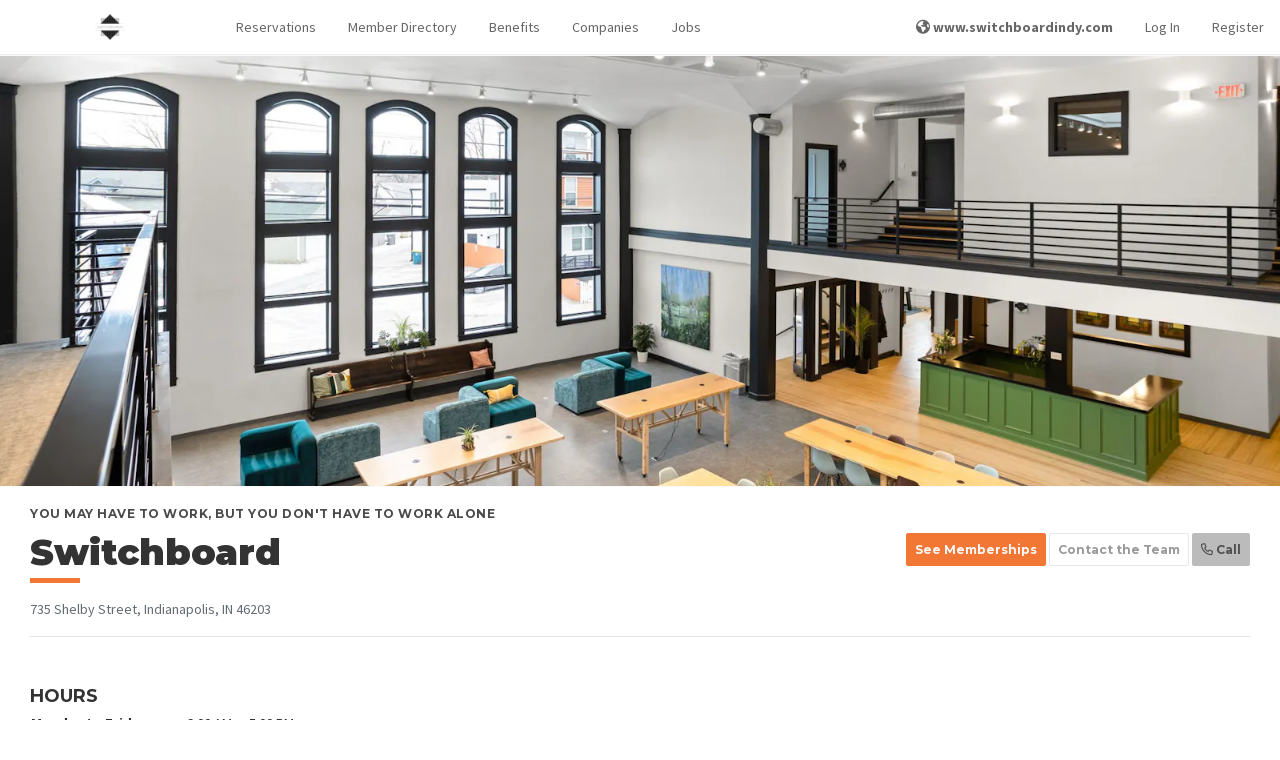

--- FILE ---
content_type: text/html; charset=UTF-8
request_url: https://members.switchboardindy.com/
body_size: 669111
content:
<!DOCTYPE html>
<html lang="en">
<head>
    <meta charset="utf-8">
    <meta http-equiv="X-UA-Compatible" content="IE=edge">
    <meta name="viewport" content="width=device-width, initial-scale=1, maximum-scale=1, shrink-to-fit=no">
    <meta name="google-site-verification" content="p8pcYepy5q1EA-f4LQ6o9tWsjA71V4N8nPWPsRkqpR8"/>

    <meta name="application-name" content="Switchboard"/>

        <title>
                Switchboard
    </title>

    <link rel="apple-touch-icon-precomposed" sizes="57x57" href="https://prod-proximity-imgix-media.imgix.net/assets/uploads/2020/04/4fcfb32e0b909dc2c616acc42711ef33_o.png?w=600&amp;h=600&amp;fit=max&amp;h=57">
<link rel="apple-touch-icon-precomposed" sizes="60x60" href="https://prod-proximity-imgix-media.imgix.net/assets/uploads/2020/04/4fcfb32e0b909dc2c616acc42711ef33_o.png?w=600&amp;h=600&amp;fit=max&amp;h=60">
<link rel="apple-touch-icon-precomposed" sizes="72x72" href="https://prod-proximity-imgix-media.imgix.net/assets/uploads/2020/04/4fcfb32e0b909dc2c616acc42711ef33_o.png?w=600&amp;h=600&amp;fit=max&amp;h=72">
<link rel="apple-touch-icon-precomposed" sizes="76x76" href="https://prod-proximity-imgix-media.imgix.net/assets/uploads/2020/04/4fcfb32e0b909dc2c616acc42711ef33_o.png?w=600&amp;h=600&amp;fit=max&amp;h=76">
<link rel="apple-touch-icon-precomposed" sizes="114x114" href="https://prod-proximity-imgix-media.imgix.net/assets/uploads/2020/04/4fcfb32e0b909dc2c616acc42711ef33_o.png?w=600&amp;h=600&amp;fit=max&amp;h=114">
<link rel="apple-touch-icon-precomposed" sizes="120x120" href="https://prod-proximity-imgix-media.imgix.net/assets/uploads/2020/04/4fcfb32e0b909dc2c616acc42711ef33_o.png?w=600&amp;h=600&amp;fit=max&amp;h=120">
<link rel="apple-touch-icon-precomposed" sizes="144x144" href="https://prod-proximity-imgix-media.imgix.net/assets/uploads/2020/04/4fcfb32e0b909dc2c616acc42711ef33_o.png?w=600&amp;h=600&amp;fit=max&amp;h=144">
<link rel="apple-touch-icon-precomposed" sizes="152x152" href="https://prod-proximity-imgix-media.imgix.net/assets/uploads/2020/04/4fcfb32e0b909dc2c616acc42711ef33_o.png?w=600&amp;h=600&amp;fit=max&amp;h=152">
<link rel="apple-touch-icon-precomposed" sizes="180x180" href="https://prod-proximity-imgix-media.imgix.net/assets/uploads/2020/04/4fcfb32e0b909dc2c616acc42711ef33_o.png?w=600&amp;h=600&amp;fit=max&amp;h=180">

<link rel="icon" type="image/png" sizes="192x192" href="https://prod-proximity-imgix-media.imgix.net/assets/uploads/2020/04/6b83de77b0c6dd49657a548e6cbce73e_o.png?w=600&amp;h=600&amp;fit=max&amp;h=192">
<link rel="icon" type="image/png" sizes="32x32" href="https://prod-proximity-imgix-media.imgix.net/assets/uploads/2020/04/6b83de77b0c6dd49657a548e6cbce73e_o.png?w=600&amp;h=600&amp;fit=max&amp;h=32">
<link rel="icon" type="image/png" sizes="96x96" href="https://prod-proximity-imgix-media.imgix.net/assets/uploads/2020/04/6b83de77b0c6dd49657a548e6cbce73e_o.png?w=600&amp;h=600&amp;fit=max&amp;h=96">
<link rel="icon" type="image/png" sizes="16x16" href="https://prod-proximity-imgix-media.imgix.net/assets/uploads/2020/04/6b83de77b0c6dd49657a548e6cbce73e_o.png?w=600&amp;h=600&amp;fit=max&amp;h=16">

<link rel="shortcut icon" type="image/png" href="https://prod-proximity-imgix-media.imgix.net/assets/uploads/2020/04/6b83de77b0c6dd49657a548e6cbce73e_o.png?w=600&amp;h=600&amp;fit=max&amp;h=16"/>


<meta name="msapplication-TileColor" content="#000000">
<meta name="msapplication-TileImage" content="https://prod-proximity-imgix-media.imgix.net/assets/uploads/2020/04/4fcfb32e0b909dc2c616acc42711ef33_o.png?w=600&amp;h=600&amp;fit=max&amp;h=144">

<link rel="mask-icon" href="/assets/favicon/mask-icon.svg" color="#F27734">

    <!-- Google Structured Data -->
<script type="application/ld+json">
[{
  "@context": "http://schema.org",
  "@type": "Organization",
  "name" : "Switchboard",
  "logo": "https://prod-proximity-imgix-media.imgix.net/assets/uploads/2020/04/d31c6a7213afd6fe7b649c23e3919881_o.png?w=1200&amp;h=1200&amp;fit=max&amp;auto=format%2Ccompress",
  "url": "https://members.switchboardindy.com/",
  "sameAs" : [
    "",
    "https://www.twitter.com/",
    ""
  ]
},
{
  "@context" : "http://schema.org",
  "@type" : "WebSite",
  "name" : "Switchboard",
  "alternateName" : "Switchboard",
  "url" : "https://members.switchboardindy.com/"
}]
</script>

    <!-- Global site tag (gtag.js) - Google Ads: 846538698 -->
<script>var tag = document.createElement("script");
tag.src = "https://www.googletagmanager.com/gtag/js?id=AW-846538698";
tag.setAttribute("async", "async");
document.getElementsByTagName("head")[0].appendChild(tag);
</script>
<script>
 window.dataLayer = window.dataLayer || [];
 function gtag(){dataLayer.push(arguments);}
 gtag('js', new Date());

 gtag('config', 'AW-846538698', {
   cookie_flags: 'max-age=7200;secure;samesite=none'
 });
</script>

    <!-- Open Graph data -->
    <meta property="og:title" content="Switchboard" xmlns:og="http://opengraphprotocol.org/schema/" />
    <meta property="og:url" content="https://members.switchboardindy.com" xmlns:og="http://opengraphprotocol.org/schema/" />
    <meta property="og:description" content="You may have to work, but you don&#039;t have to work alone" xmlns:og="http://opengraphprotocol.org/schema/" />
    <meta property="og:image" content="https://prod-proximity-imgix-media.imgix.net/assets/uploads/2025/04/75e313fc53cecac7d1eff248680c7237_o.jpeg?w=1200&h=630&fit=crop&auto=format%2Ccompress" xmlns:og="http://opengraphprotocol.org/schema/" />
    <meta property="og:image:width" content="1200" xmlns:og="http://opengraphprotocol.org/schema/" />
    <meta property="og:image:height" content="630" xmlns:og="http://opengraphprotocol.org/schema/" />
    <meta property="og:image:alt" content="An image of Switchboard" xmlns:og="http://opengraphprotocol.org/schema/" />
    <meta property="og:site_name" content="Switchboard" xmlns:og="http://opengraphprotocol.org/schema/" />
    <meta property="og:type" content="website" xmlns:og="http://opengraphprotocol.org/schema/" />
    <meta property="fb:app_id" content="1048646055322393" xmlns:fb="http://www.facebook.com/2008/fbml" />
    <!-- Twitter Card data -->
    <meta name="twitter:card" content="summary_large_image">
    <meta name="twitter:site" content="Switchboard">
    <meta name="twitter:title" content="Switchboard">
    <meta name="twitter:description" content="You may have to work, but you don&#039;t have to work alone">
    <!-- Twitter summary card with large image must be at least 280x150px -->
    <meta name="twitter:image:src" content="https://prod-proximity-imgix-media.imgix.net/assets/uploads/2025/04/75e313fc53cecac7d1eff248680c7237_o.jpeg?w=1200&h=600&fit=crop&auto=format%2Ccompress">
    <script>
    window.getRecaptchaToken = (actionName, closure) => closure('Space disabled reCAPTCHA.')
</script>

            <link rel="alternate" type="application/atom+xml" href="https://members.switchboardindy.com/events/rss" title="Events">
    
    <!-- Fonts -->
    
    <link href="https://fonts.googleapis.com/css2?family=Source+Sans+Pro:wght@300;400;600;700;900&display=swap"
          rel="stylesheet"
    >
    <link href="https://fonts.googleapis.com/css2?family=Montserrat:wght@400;700;900&display=swap" rel="stylesheet">

    <!-- CDN CSS -->
    <link rel="stylesheet" href="https://cdnjs.cloudflare.com/ajax/libs/fullcalendar/3.10.2/fullcalendar.min.css">
    <script>var tag = document.createElement("script");
tag.src = "https://kit.fontawesome.com/ab1cf687b9.js";
tag.setAttribute("crossorigin", "anonymous");
document.getElementsByTagName("head")[0].appendChild(tag);
</script>

    <!-- Primary app CSS -->
    <link rel="stylesheet" href="/css/app.css?id=868ef5448439297a3b66872649f8cde1">

    
    
            <!-- Site override CSS -->
        <link rel="stylesheet" href="https://members.switchboardindy.com/custom-styles/style-71ec3195f24a.css">
    
    
    <!-- Scripts -->
    <script>
        window.Laravel = {"csrfToken":"nh3Ty80G3SwQJF0J8NMgNOmd5qzCoJQ5cu7q4wgU"};
        window.localizationDictionary = {"[[spacename]] members":{"content":"[[spaceName]] Members","auto_capitalize":true},"activate membership":{"content":"activate membership","auto_capitalize":true},"active members this month":{"content":"Active Members this Month","auto_capitalize":true},"add benefit":{"content":"Add Benefit","auto_capitalize":true},"add initial punches to membership":{"content":"Add initial punches to membership","auto_capitalize":true},"add member":{"content":"Add Member","auto_capitalize":true},"add membership":{"content":"Add Membership","auto_capitalize":true},"app fees paid by member":{"content":"App Fees Paid by Member","auto_capitalize":true},"benefits":{"content":"Benefits","auto_capitalize":true},"building":{"content":"Building","auto_capitalize":true},"buildings":{"content":"Buildings","auto_capitalize":true},"change membership":{"content":"Change Membership","auto_capitalize":true},"choose a membership!":{"content":"Choose a membership!","auto_capitalize":true},"contact manager to cancel":{"content":"contact manager to cancel","auto_capitalize":true},"current membership":{"content":"Current membership","auto_capitalize":true},"default membership":{"content":"default membership","auto_capitalize":true},"downgrade membership":{"content":"downgrade membership","auto_capitalize":true},"edit benefit":{"content":"Edit Benefit","auto_capitalize":true},"edit member":{"content":"Edit Member","auto_capitalize":true},"edit member-level permissions":{"content":"Edit Member-level Permissions","auto_capitalize":true},"edit membership":{"content":"Edit Membership","auto_capitalize":true},"enable member directory":{"content":"Enable Member Directory","auto_capitalize":true},"filter logs by door, member, method or message":{"content":"Filter logs by door, member, method or message","auto_capitalize":false},"filter transactions by member or description":{"content":"Filter transactions by member or description","auto_capitalize":false},"find other members of the [[spacename]] community.":{"content":"Find other members of the [[spaceName]] community.","auto_capitalize":false},"how many punches should be added to this member at each renewal?":{"content":"How many punches should be added to this member at each renewal?","auto_capitalize":false},"how many punches should this member be topped off to at each renewal?":{"content":"How many punches should this member be topped off to at each renewal?","auto_capitalize":false},"how often the membership will auto-renew and the member will be charged.":{"content":"How often the membership will auto-renew and the member will be charged.","auto_capitalize":false},"I agree to the term length of this membership and I understand that I will not be able to change or cancel my membership for [[contractLength]] from [[changeDate]].":{"content":"I agree to the term length of this membership and I understand that I will not be able to change or cancel my membership for [[contractLength]] from [[changeDate]].","auto_capitalize":false},"i agree to the term length of this membership and i understand that i will not be able to change or cancel my membership for [[contractlength]] from [[changedate]].":{"content":"I agree to the term length of this membership and I understand that I will not be able to change or cancel my membership for [[contractLength]] from [[changeDate]].","auto_capitalize":false},"i agree to the term length of this membership and i understand that i will not be able to change or cancel my membership for [[contractlength]] from today.":{"content":"I agree to the term length of this membership and I understand that I will not be able to change or cancel my membership for [[contractLength]] from today.","auto_capitalize":false},"if the member does not add a payment source by this date the membership will not be activated.":{"content":"If the member does not add a payment source by this date the membership will not be activated.","auto_capitalize":false},"if you do not want all of your membership types to share that same pool, you can override them here.":{"content":"If you do not want all of your membership types to share that same pool, you can override them here.","auto_capitalize":false},"if you would like to cancel your membership, please reach out to your community manager.":{"content":"If you would like to cancel your membership, please reach out to your community manager.","auto_capitalize":false},"keys granted to a member are available to the member 24\/7.":{"content":"Keys granted to a member are available to the member 24\/7.","auto_capitalize":false},"keys granted to member directly":{"content":"Keys Granted to Member Directly","auto_capitalize":false},"keys included in membership":{"content":"Keys Included in Membership","auto_capitalize":false},"keys included with a membership type may be limited by time and day.":{"content":"Keys included with a membership type may be limited by time and day.","auto_capitalize":false},"loading member data ...":{"content":"Loading member data ...","auto_capitalize":false},"loading members ...":{"content":"Loading Members ...","auto_capitalize":false},"looking for affected memberships ...":{"content":"Looking for affected memberships ...","auto_capitalize":false},"looking for memberships ...":{"content":"Looking for memberships ...","auto_capitalize":false},"manage benefits":{"content":"Manage Benefits","auto_capitalize":false},"manage member":{"content":"Manage Member","auto_capitalize":false},"manage members":{"content":"Manage Members","auto_capitalize":true},"manage memberships":{"content":"Manage Memberships","auto_capitalize":true},"member":{"content":"member","auto_capitalize":true},"member benefits":{"content":"Member Benefits","auto_capitalize":true},"member check-in":{"content":"Member Check-in","auto_capitalize":false},"member directories":{"content":"member directories","auto_capitalize":true},"member directory":{"content":"Member Directory","auto_capitalize":true},"member invoices":{"content":"User Invoices","auto_capitalize":true},"member list":{"content":"Member List","auto_capitalize":true},"member reservations":{"content":"Member Reservations","auto_capitalize":true},"member roll":{"content":"Member Roll","auto_capitalize":true},"members":{"content":"members","auto_capitalize":true},"members (mtd)":{"content":"Members (MTD)","auto_capitalize":false},"members who were active for part of the month before canceling will remain as part of the active member count until the following month.":{"content":"Members who were active for part of the month before canceling will remain as part of the active member count until the following month.","auto_capitalize":false},"members.info.active.who":{"content":"In most cases, anyone who utilizes your space, doors or internet is an active member. If you believe this is an exception, please provide a detailed explanation. We attempt to review requests within three business days, however in peak times it may take longer.","auto_capitalize":false},"members.info.consideredactive":{"content":"You can give members access to specific keys outside of their membership. Adding a key to this member will give them 24\/7 access to that key until you remove it. If they cancel their membership, keys will be revoked.","auto_capitalize":false},"membership":{"content":"membership","auto_capitalize":true},"membership access":{"content":"Membership Access","auto_capitalize":true},"membership deleted":{"content":"Membership Deleted","auto_capitalize":true},"membership has been deleted":{"content":"Membership has been deleted","auto_capitalize":false},"membership length":{"content":"Membership Length","auto_capitalize":true},"membership options":{"content":"Membership Options","auto_capitalize":true},"membership parameters":{"content":"membership parameters","auto_capitalize":true},"membership type":{"content":"Membership Type","auto_capitalize":true},"membership types":{"content":"membership types","auto_capitalize":true},"membership under contract":{"content":"membership under contract","auto_capitalize":true},"membership-level permissions":{"content":"membership-level permissions","auto_capitalize":true},"membership.cancel.notallowed":{"content":"You are not able to change or cancel your membership at [[spaceName]] because you are currently under a contract that expires at midnight on [[expiresAt]]. If you have any questions or need to discuss your membership terms, reach out to your community manager.","auto_capitalize":false},"membership.change-will-leave-team":{"content":"Your membership is part of a team account. If you change or cancel your membership, you will become responsible for your own memberships, including any new charges, starting immediately. If you do not have a payment source associated with your account, you may be asked to enter payment information before you can change your membership.","auto_capitalize":false},"membership.edit.length.help.nonrecurring":{"content":"After this time, the member will be downgraded to the [[defaultMembershipName]] level.","auto_capitalize":false},"membership.updated.confirmation":{"content":"Your membership has been updated to <b>[[membershipClassName]]<\/b> ([[membershipCost]]). This status is active immediately","auto_capitalize":false},"memberships":{"content":"memberships","auto_capitalize":true},"memberships found":{"content":"memberships found","auto_capitalize":true},"my membership page description":{"content":"My Membership Page Description","auto_capitalize":true},"my membership page title":{"content":"My Membership Page Title","auto_capitalize":true},"my memberships":{"content":"my memberships","auto_capitalize":true},"network access check-ins could be caused by computers, tablets, kindles, phones or other smart devices left in your space even when the member is not there.":{"content":"Network Access check-ins could be caused by computers, tablets, kindles, phones or other smart devices left in your space even when the member is not there.","auto_capitalize":false},"new membership":{"content":"New Membership","auto_capitalize":true},"no active members found this month.":{"content":"No active members found this month.","auto_capitalize":true},"no membership":{"content":"No membership","auto_capitalize":true},"no memberships found.":{"content":"No memberships found.","auto_capitalize":true},"please set a category for this membership.":{"content":"Please set a category for this membership.","auto_capitalize":true},"remove member":{"content":"Remove Member","auto_capitalize":true},"resource.category.freetime.default":{"content":"Note: This is the default amount of free time that will apply to all members of your space, including free members. You can adjust this pool on a per-membership level by visiting the Membership Parameters page from the category list.","auto_capitalize":false},"resource.category.freetime.moreinfo":{"content":"This is a bucket of time that can be used to reserve any resource in this category. Once it is depleted, members will be able to reserve resources at their normal per-hour rate for the remainder of the month. (This will override any per-resource free time you have set.)","auto_capitalize":false},"restrict this benefit to certain memberships?":{"content":"Restrict this benefit to certain memberships?","auto_capitalize":true},"restrict to certain memberships":{"content":"Restrict to certain memberships","auto_capitalize":true},"room view":{"content":"Room View","auto_capitalize":false},"search for the name or email of a member of your space to add them to the attendees list.":{"content":"Search for the name or email of a member of your space to add them to the attendees list.","auto_capitalize":false},"see all available memberships":{"content":"See All Available Memberships","auto_capitalize":true},"see memberships":{"content":"See Memberships","auto_capitalize":true},"set up membership types":{"content":"Set up Membership Types","auto_capitalize":false},"set up resources":{"content":"Set up Resources","auto_capitalize":false},"show members of the [[membershipname]] level in the member directory?":{"content":"Show members of the [[membershipName]] level in the Member Directory?","auto_capitalize":false},"sold out":{"content":"Sold Out","auto_capitalize":true},"sort membership types":{"content":"Sort Membership Types","auto_capitalize":true},"taxes can be deleted if they have never been applied to any invoices and can be archived if they are not assigned to any membership types, reservable resources, add-ons or custom charges.":{"content":"Taxes can be deleted if they have never been applied to any invoices and can be archived if they are not assigned to any membership types, reservable resources, add-ons or custom charges.","auto_capitalize":false},"the member will be charged\/active as soon as they add a payment source.":{"content":"The member will be charged\/active as soon as they add a payment source.","auto_capitalize":false},"this member has key access pending.":{"content":"This member has key access pending.","auto_capitalize":false},"this member was deleted after checking in today.":{"content":"This member was deleted after checking in today.","auto_capitalize":false},"this member will be counted as an active member at your space and will have access that comes with the membership type they are assigned.":{"content":"This member will be counted as an active member at your space and will have access that comes with the membership type they are assigned.","auto_capitalize":false},"this member will be returned to a default membership at your space.":{"content":"This member will be returned to a default membership at your space.","auto_capitalize":false},"this membership is subject to a contracted term length, however no contract will be activated unless you set it up on the next page.":{"content":"This membership is subject to a contracted term length, however no contract will be activated unless you set it up on the next page.","auto_capitalize":false},"this membership type does not have access to the internet!":{"content":"This membership type does not have access to the internet!","auto_capitalize":false},"this membership will be upgraded to [[membershipname]] if a payment source is added by [[startdate]].":{"content":"This membership will be upgraded to [[membershipName]] if a payment source is added by [[startDate]].","auto_capitalize":false},"to unlink your membership, contact your community manager.":{"content":"To unlink your membership, contact your community manager.","auto_capitalize":false},"unlink membership":{"content":"Unlink Membership","auto_capitalize":true},"wave":{"content":"Wave","auto_capitalize":true},"wave at":{"content":"Wave at","auto_capitalize":true},"what kind of membership is this?":{"content":"What kind of membership is this?","auto_capitalize":false},"when a member uses a punch, how long they will have access to your space on that punch.":{"content":"When a member uses a punch, how long they will have access to your space on that punch.","auto_capitalize":false},"you can give members access to specific keys outside of their membership. adding a key to this member will give them 24\/7 access to that key until you remove it. if they cancel their membership, keys will be revoked.":{"content":"You can give members access to specific keys outside of their membership. Adding a key to this member will give them 24\/7 access to that key until you remove it. If they cancel their membership, keys will be revoked.","auto_capitalize":false},"you have not indicated that you work for this company. a company will only appear in this space's business directory if one or more coworking members are listed as employees of the company.":{"content":"You have not indicated that you work for this company. A company will only appear in this space's business directory if one or more coworking members are listed as employees of the company.","auto_capitalize":false},"your membership has been updated!":{"content":"your membership has been updated!","auto_capitalize":true},"your membership has expired.":{"content":"your membership has expired.","auto_capitalize":true},"your membership includes internet access.":{"content":"Your membership includes internet access.","auto_capitalize":false},"your membership is set to change to [[membershipname]] on [[startdate]].":{"content":"Your membership is set to change to [[membershipName]] on [[startDate]].","auto_capitalize":false},"your membership only allows you to book this resource [[maxdaysout]] out.":{"content":"Your membership only allows you to book this resource [[maxDaysOut]] out.","auto_capitalize":false},"Your membership will change to [[membershipName]] if you enter a payment source before [[startDate]].":{"content":"Your membership will change to [[membershipName]] if you enter a payment source before [[startDate]].","auto_capitalize":false}};
        window.env = 'production';
        window.platform = {"stripePublishableKey":"pk_live_UC724DIiUXCgW6ki788Aj3eD","appUrl":"https:\/\/proximity.app\/"};
        window.space = {"id":249,"account_name":"switchboard","reseller_id":1,"brand_id":null,"name":"Switchboard","mode":"coworking","timezone":"America\/Indiana\/Indianapolis","currency":"usd","locale":"en-US","email":"tina@switchboardindy.com","status":"active","postmark_domain_verified":1,"salto_ks_site_id":null,"self_onboard":0,"address":"735 Shelby Street","address_2":"","locality":"Indianapolis","region_short":"IN","region":"Indiana","country_short":"US","country":"United States","postal_code":"46203","phone":"(317) 316-4200","show_on_map":1,"coming_soon":0,"home_hero_text":"You may have to work, but you don't have to work alone","stripe_pubkey":"pk_live_bB9DMSBHtByqvPQegOoMNSpt00Yxts9xli","nomad_only":0,"enable_member_directory":1,"enable_reservations":1,"enable_events":1,"enable_companies":1,"enable_jobs":1,"enable_team":true,"enable_member_referrals":0,"enable_prox_slack":"0","enable_offline_payments":1,"google_analytics_id":"UA-105897261-1","allow_self_signup":1,"require_registration":0,"allow_self_cancel":1,"inventory_opt_in":false,"workplace_opt_in":false,"latitude":"39.7566915","longitude":"-86.1396282","space_area":6000,"measurement_system":"imperial","nomad_desk_price":0,"nomad_multiplier":200,"emergency_pause":0,"emergency_lockdown":0,"member_directory_view_level":"everyone","has_connected_stripe_account":true,"allow_private_bookings":true,"space_domains":[{"id":1370,"space_id":249,"space_domain_certificate_id":1,"fqdn":"switchboard.app.proximity.space","default_domain":0,"redirect_permanent":1,"redirect_map_path":1,"redirect_url":"https:\/\/members.switchboardindy.com","meta":[],"created_at":"2022-04-09T06:36:43.000000Z","updated_at":"2022-04-09T06:36:43.000000Z"},{"id":1371,"space_id":249,"space_domain_certificate_id":307,"fqdn":"members.switchboardindy.com","default_domain":1,"redirect_permanent":0,"redirect_map_path":1,"redirect_url":null,"meta":{"ROOT":{"MX":[{"pri":5,"ttl":1800,"host":"switchboardindy.com","type":"MX","class":"IN","target":"alt1.aspmx.l.google.com"},{"pri":5,"ttl":1800,"host":"switchboardindy.com","type":"MX","class":"IN","target":"alt2.aspmx.l.google.com"},{"pri":1,"ttl":1800,"host":"switchboardindy.com","type":"MX","class":"IN","target":"aspmx.l.google.com"},{"pri":10,"ttl":1800,"host":"switchboardindy.com","type":"MX","class":"IN","target":"aspmx2.googlemail.com"},{"pri":10,"ttl":1800,"host":"switchboardindy.com","type":"MX","class":"IN","target":"aspmx3.googlemail.com"}],"NS":[{"ttl":1800,"host":"switchboardindy.com","type":"NS","class":"IN","target":"dns1.registrar-servers.com"},{"ttl":1800,"host":"switchboardindy.com","type":"NS","class":"IN","target":"dns2.registrar-servers.com"}],"DOMAIN":"switchboardindy.com"},"CNAME":[{"ttl":1799,"host":"members.switchboardindy.com","type":"CNAME","class":"IN","target":"switchboard.cd.prx.services"}]},"created_at":"2022-04-09T06:36:43.000000Z","updated_at":"2024-08-22T16:12:55.000000Z"},{"id":2736,"space_id":249,"space_domain_certificate_id":458,"fqdn":"switchboard.proximity.app","default_domain":0,"redirect_permanent":1,"redirect_map_path":1,"redirect_url":"https:\/\/members.switchboardindy.com","meta":[],"created_at":"2022-04-09T06:36:51.000000Z","updated_at":"2022-04-09T06:36:51.000000Z"}],"partner":{"id":1,"name":"Proximity","domain_certificate_id":458,"logo_light":68462,"logo_dark":68463,"powered_by_logo_light":68464,"powered_by_logo_dark":68465,"show_powered_by_proximity":0,"favicon_id":null,"featured_image_id":null,"color_primary":"#EE487C","color_primary_contrast":"#fff","color_secondary":"#F26C45","color_secondary_contrast":"#000","css":null,"email_css":null,"body_classes":null,"phone":null,"email":"hello@proximity.space","dispute_email":"disputes@beinproximity.com","privacy_email":"privacy@proximity.space","noreply_email":"noreply@proximity.space","address":"307 N 1st Street","address_2":null,"locality":"Montrose","region_short":"CO","region":"Colorado","country_short":"US","country":"United States","postal_code":"81401","statement_descriptor":"Proximity","docs_site_url":"https:\/\/docs.proximity.space","marketing_site_url":"https:\/\/proximity.space","apps_landing_page_url":null,"wave_url_prefix":"wave","tagline":null,"home_hero_text":null,"facebook_url":null,"twitter_username":null,"instagram_url":null,"show_partner_spaces_on_map":1,"show_partner_spaces_in_apps":1,"show_non_partner_spaces_on_maps":1,"show_non_partner_spaces_in_apps":1,"created_at":"2023-07-05 22:06:20","updated_at":"2023-07-05 22:06:20","deleted_at":null,"laravel_through_key":1,"primary":true,"domain_certificate":{"id":458,"host":"proximity.app","status":"ISSUED","aws_acm_id":null,"aws_nginx_config_id":null,"aws_tasker_session_id":null,"root_wildcard":1,"shared_session_host":1,"auto_renew":0,"community":1,"expires_at":"2025-06-30 23:59:59","meta":{"NS":"ns-287.awsdns-35.com"},"created_at":"2022-04-09T06:36:51.000000Z","updated_at":"2024-08-13T22:40:16.000000Z"},"favicon":null},"object_meta":[{"id":2469497684,"describable_id":249,"describable_type":"App\\Models\\Space","meta_key":"allow_donations","meta_value":"0","created_at":"2025-09-10 18:42:02","updated_at":"2025-09-10 18:42:02"},{"id":2366297828,"describable_id":249,"describable_type":"App\\Models\\Space","meta_key":"conference_rooms_lead","meta_value":"<p>Need space to meet?&nbsp;Meeting&nbsp;rooms are available to everyone, whether you're a member of our space or not!<\/p>","created_at":"2025-04-04 18:46:34","updated_at":"2025-04-04 18:46:34"},{"id":1344256058,"describable_id":249,"describable_type":"App\\Models\\Space","meta_key":"custom_meta_keys","meta_value":"a:2:{i:0;s:8:\"_Company\";i:1;s:9:\"_Birthday\";}","created_at":"2022-04-26 12:56:57","updated_at":"2022-04-26 12:56:57"},{"id":395606281,"describable_id":249,"describable_type":"App\\Models\\Space","meta_key":"enable_credit_payments","meta_value":"1","created_at":"2020-04-28 00:01:51","updated_at":"2020-04-28 00:01:51"},{"id":2469497681,"describable_id":249,"describable_type":"App\\Models\\Space","meta_key":"enableMembershipFutureStartDate","meta_value":"1","created_at":"2025-09-10 18:42:02","updated_at":"2025-09-10 18:42:02"},{"id":2552071786,"describable_id":249,"describable_type":"App\\Models\\Space","meta_key":"google_failed_sync_3401","meta_value":"0","created_at":"2026-01-27 11:40:39","updated_at":"2026-01-27 11:40:39"},{"id":2552071790,"describable_id":249,"describable_type":"App\\Models\\Space","meta_key":"google_failed_sync_3402","meta_value":"0","created_at":"2026-01-27 11:40:39","updated_at":"2026-01-27 11:40:39"},{"id":2552071784,"describable_id":249,"describable_type":"App\\Models\\Space","meta_key":"google_last_sync_3401","meta_value":"O:13:\"Carbon\\Carbon\":3:{s:4:\"date\";s:26:\"2026-01-27 11:40:38.804517\";s:13:\"timezone_type\";i:3;s:8:\"timezone\";s:3:\"UTC\";}","created_at":"2026-01-27 11:40:38","updated_at":"2026-01-27 11:40:38"},{"id":2552071788,"describable_id":249,"describable_type":"App\\Models\\Space","meta_key":"google_last_sync_3402","meta_value":"O:13:\"Carbon\\Carbon\":3:{s:4:\"date\";s:26:\"2026-01-27 11:40:39.177028\";s:13:\"timezone_type\";i:3;s:8:\"timezone\";s:3:\"UTC\";}","created_at":"2026-01-27 11:40:39","updated_at":"2026-01-27 11:40:39"},{"id":1835353340,"describable_id":249,"describable_type":"App\\Models\\Space","meta_key":"google_last_sync_8592","meta_value":"O:13:\"Carbon\\Carbon\":3:{s:4:\"date\";s:26:\"2023-08-30 14:52:13.173395\";s:13:\"timezone_type\";i:3;s:8:\"timezone\";s:3:\"UTC\";}","created_at":"2023-08-30 14:52:13","updated_at":"2023-08-30 14:52:13"},{"id":2552071785,"describable_id":249,"describable_type":"App\\Models\\Space","meta_key":"google_sync_token_3401","meta_value":"O:31:\"Proximity\\Google\\EventListToken\":2:{s:4:\"type\";s:4:\"sync\";s:5:\"token\";s:44:\"CO_YivrnqZIDEO_YivrnqZIDGAUgluyY_AEosN3RjgI=\";}","created_at":"2026-01-27 11:40:39","updated_at":"2026-01-27 11:40:39"},{"id":2552071789,"describable_id":249,"describable_type":"App\\Models\\Space","meta_key":"google_sync_token_3402","meta_value":"O:31:\"Proximity\\Google\\EventListToken\":2:{s:4:\"type\";s:4:\"sync\";s:5:\"token\";s:44:\"CO--7_agqpIDEO--7_agqpIDGAUgluyY_AEos5TxjwI=\";}","created_at":"2026-01-27 11:40:39","updated_at":"2026-01-27 11:40:39"},{"id":1835353344,"describable_id":249,"describable_type":"App\\Models\\Space","meta_key":"google_sync_token_8592","meta_value":"O:31:\"Proximity\\Google\\EventListToken\":2:{s:4:\"type\";s:4:\"sync\";s:5:\"token\";s:36:\"CMjL2dPPhIEDEMjL2dPPhIEDGAYghcmliwI=\";}","created_at":"2023-08-30 14:52:13","updated_at":"2023-08-30 14:52:13"},{"id":2498359996,"describable_id":249,"describable_type":"App\\Models\\Space","meta_key":"hasEditedConferenceRooms","meta_value":"1","created_at":"2025-10-28 15:49:06","updated_at":"2025-10-28 15:49:06"},{"id":2549687064,"describable_id":249,"describable_type":"App\\Models\\Space","meta_key":"hasEditedMembershipLevels","meta_value":"1","created_at":"2026-01-23 12:24:00","updated_at":"2026-01-23 12:24:00"},{"id":415509009,"describable_id":249,"describable_type":"App\\Models\\Space","meta_key":"hasEditedNomad","meta_value":"1","created_at":"2020-05-20 18:59:59","updated_at":"2020-05-20 18:59:59"},{"id":2366297829,"describable_id":249,"describable_type":"App\\Models\\Space","meta_key":"invoices_custom_text","meta_value":"<p>Thank you for continuing to be a part of our co-working community! Here's your monthly invoice.<\/p>\r\n<p>Thanks so much for your business,<br \/>Switchboard<\/p>","created_at":"2025-04-04 18:46:34","updated_at":"2025-04-04 18:46:34"},{"id":2366297827,"describable_id":249,"describable_type":"App\\Models\\Space","meta_key":"login_lead","meta_value":"<p>We are so excited to have you! Please log in if you have an account with us. If you are new, please register for a free Community Membership to get started! From there, you will be able to create your profile, book resources, register for events, and more! Once registered, you may upgrade your membership level at any time.<\/p>","created_at":"2025-04-04 18:46:34","updated_at":"2025-04-04 18:46:34"},{"id":1136029658,"describable_id":249,"describable_type":"App\\Models\\Space","meta_key":"mailchimp_category_id","meta_value":"e5ddcc1c77","created_at":"2021-12-24 23:17:42","updated_at":"2021-12-24 23:17:42"},{"id":2469497676,"describable_id":249,"describable_type":"App\\Models\\Space","meta_key":"manager_can_view_revenue","meta_value":"1","created_at":"2025-09-10 18:42:02","updated_at":"2025-09-10 18:42:02"},{"id":2469497682,"describable_id":249,"describable_type":"App\\Models\\Space","meta_key":"maxDaysOutToEnableMembership","meta_value":"180","created_at":"2025-09-10 18:42:02","updated_at":"2025-09-10 18:42:02"},{"id":378959553,"describable_id":249,"describable_type":"App\\Models\\Space","meta_key":"membership_contracts_enabled","meta_value":"1","created_at":"2020-04-09 16:42:35","updated_at":"2020-04-09 16:42:35"},{"id":2366297826,"describable_id":249,"describable_type":"App\\Models\\Space","meta_key":"my_membership_page_description","meta_value":"<h3>CURRENT MEMBERS<\/h3>\r\n<p>Please sign in to your account to continue.<\/p>\r\n<h3>CREATE A FREE ACCOUNT TO JOIN<\/h3>\r\n<p>Please register for a free Community Membership account to get started! From your free account dashboard, you can book conference rooms, select your membership level, and manage your profile.<\/p>","created_at":"2025-04-04 18:46:34","updated_at":"2025-04-04 18:46:34"},{"id":2366297825,"describable_id":249,"describable_type":"App\\Models\\Space","meta_key":"my_membership_page_title","meta_value":"Switchboard Member Portal","created_at":"2025-04-04 18:46:34","updated_at":"2025-04-04 18:46:34"},{"id":395606277,"describable_id":249,"describable_type":"App\\Models\\Space","meta_key":"Nest_enabled","meta_value":"0","created_at":"2020-04-28 00:01:51","updated_at":"2020-04-28 00:01:51"},{"id":745560257,"describable_id":249,"describable_type":"App\\Models\\Space","meta_key":"recurring_reservations_billed_for_april_2021","meta_value":"1","created_at":"2021-04-01 04:36:12","updated_at":"2021-04-01 04:36:12"},{"id":1295604112,"describable_id":249,"describable_type":"App\\Models\\Space","meta_key":"recurring_reservations_billed_for_april_2022","meta_value":"1","created_at":"2022-04-01 04:37:40","updated_at":"2022-04-01 04:37:40"},{"id":1694990124,"describable_id":249,"describable_type":"App\\Models\\Space","meta_key":"recurring_reservations_billed_for_april_2023","meta_value":"1","created_at":"2023-04-01 04:53:33","updated_at":"2023-04-01 04:53:33"},{"id":2044106874,"describable_id":249,"describable_type":"App\\Models\\Space","meta_key":"recurring_reservations_billed_for_april_2024","meta_value":"1","created_at":"2024-04-01 04:54:32","updated_at":"2024-04-01 04:54:32"},{"id":2363928064,"describable_id":249,"describable_type":"App\\Models\\Space","meta_key":"recurring_reservations_billed_for_april_2025","meta_value":"1","created_at":"2025-04-01 04:34:09","updated_at":"2025-04-01 04:34:09"},{"id":474166571,"describable_id":249,"describable_type":"App\\Models\\Space","meta_key":"recurring_reservations_billed_for_august_2020","meta_value":"1","created_at":"2020-08-01 04:15:20","updated_at":"2020-08-01 04:15:20"},{"id":919326700,"describable_id":249,"describable_type":"App\\Models\\Space","meta_key":"recurring_reservations_billed_for_august_2021","meta_value":"1","created_at":"2021-08-01 04:44:38","updated_at":"2021-08-01 04:44:38"},{"id":1467280868,"describable_id":249,"describable_type":"App\\Models\\Space","meta_key":"recurring_reservations_billed_for_august_2022","meta_value":"1","created_at":"2022-08-01 04:48:36","updated_at":"2022-08-01 04:48:36"},{"id":1806561029,"describable_id":249,"describable_type":"App\\Models\\Space","meta_key":"recurring_reservations_billed_for_august_2023","meta_value":"1","created_at":"2023-08-01 04:55:48","updated_at":"2023-08-01 04:55:48"},{"id":2178966106,"describable_id":249,"describable_type":"App\\Models\\Space","meta_key":"recurring_reservations_billed_for_august_2024","meta_value":"1","created_at":"2024-08-01 04:40:34","updated_at":"2024-08-01 04:40:34"},{"id":603253755,"describable_id":249,"describable_type":"App\\Models\\Space","meta_key":"recurring_reservations_billed_for_december_2020","meta_value":"1","created_at":"2020-12-01 05:25:11","updated_at":"2020-12-01 05:25:11"},{"id":1097866641,"describable_id":249,"describable_type":"App\\Models\\Space","meta_key":"recurring_reservations_billed_for_december_2021","meta_value":"1","created_at":"2021-12-01 05:52:03","updated_at":"2021-12-01 05:52:03"},{"id":1582184284,"describable_id":249,"describable_type":"App\\Models\\Space","meta_key":"recurring_reservations_billed_for_december_2022","meta_value":"1","created_at":"2022-12-01 05:54:26","updated_at":"2022-12-01 05:54:26"},{"id":1921325370,"describable_id":249,"describable_type":"App\\Models\\Space","meta_key":"recurring_reservations_billed_for_december_2023","meta_value":"1","created_at":"2023-12-01 05:52:43","updated_at":"2023-12-01 05:52:43"},{"id":2279817389,"describable_id":249,"describable_type":"App\\Models\\Space","meta_key":"recurring_reservations_billed_for_december_2024","meta_value":"1","created_at":"2024-12-01 05:38:48","updated_at":"2024-12-01 05:38:48"},{"id":667811829,"describable_id":249,"describable_type":"App\\Models\\Space","meta_key":"recurring_reservations_billed_for_february_2021","meta_value":"1","created_at":"2021-02-01 05:32:49","updated_at":"2021-02-01 05:32:49"},{"id":1193429530,"describable_id":249,"describable_type":"App\\Models\\Space","meta_key":"recurring_reservations_billed_for_february_2022","meta_value":"1","created_at":"2022-02-01 05:36:44","updated_at":"2022-02-01 05:36:44"},{"id":1640133312,"describable_id":249,"describable_type":"App\\Models\\Space","meta_key":"recurring_reservations_billed_for_february_2023","meta_value":"1","created_at":"2023-02-01 05:53:47","updated_at":"2023-02-01 05:53:47"},{"id":1981050884,"describable_id":249,"describable_type":"App\\Models\\Space","meta_key":"recurring_reservations_billed_for_february_2024","meta_value":"1","created_at":"2024-02-01 05:51:42","updated_at":"2024-02-01 05:51:42"},{"id":2323320115,"describable_id":249,"describable_type":"App\\Models\\Space","meta_key":"recurring_reservations_billed_for_february_2025","meta_value":"1","created_at":"2025-02-01 05:37:34","updated_at":"2025-02-01 05:37:34"},{"id":634692236,"describable_id":249,"describable_type":"App\\Models\\Space","meta_key":"recurring_reservations_billed_for_january_2021","meta_value":"1","created_at":"2021-01-01 05:31:46","updated_at":"2021-01-01 05:31:46"},{"id":1146378455,"describable_id":249,"describable_type":"App\\Models\\Space","meta_key":"recurring_reservations_billed_for_january_2022","meta_value":"1","created_at":"2022-01-01 05:34:29","updated_at":"2022-01-01 05:34:29"},{"id":1610822207,"describable_id":249,"describable_type":"App\\Models\\Space","meta_key":"recurring_reservations_billed_for_january_2023","meta_value":"1","created_at":"2023-01-01 05:47:33","updated_at":"2023-01-01 05:47:33"},{"id":1950394493,"describable_id":249,"describable_type":"App\\Models\\Space","meta_key":"recurring_reservations_billed_for_january_2024","meta_value":"1","created_at":"2024-01-01 05:46:08","updated_at":"2024-01-01 05:46:08"},{"id":2301838889,"describable_id":249,"describable_type":"App\\Models\\Space","meta_key":"recurring_reservations_billed_for_january_2025","meta_value":"1","created_at":"2025-01-01 05:38:15","updated_at":"2025-01-01 05:38:15"},{"id":447640875,"describable_id":249,"describable_type":"App\\Models\\Space","meta_key":"recurring_reservations_billed_for_july_2020","meta_value":"1","created_at":"2020-07-01 04:11:01","updated_at":"2020-07-01 04:11:01"},{"id":874790817,"describable_id":249,"describable_type":"App\\Models\\Space","meta_key":"recurring_reservations_billed_for_july_2021","meta_value":"1","created_at":"2021-07-01 04:44:26","updated_at":"2021-07-01 04:44:26"},{"id":1441337245,"describable_id":249,"describable_type":"App\\Models\\Space","meta_key":"recurring_reservations_billed_for_july_2022","meta_value":"1","created_at":"2022-07-01 04:46:29","updated_at":"2022-07-01 04:46:29"},{"id":1781722899,"describable_id":249,"describable_type":"App\\Models\\Space","meta_key":"recurring_reservations_billed_for_july_2023","meta_value":"1","created_at":"2023-07-01 04:55:13","updated_at":"2023-07-01 04:55:13"},{"id":2144315684,"describable_id":249,"describable_type":"App\\Models\\Space","meta_key":"recurring_reservations_billed_for_july_2024","meta_value":"1","created_at":"2024-07-01 04:47:12","updated_at":"2024-07-01 04:47:12"},{"id":2421384955,"describable_id":249,"describable_type":"App\\Models\\Space","meta_key":"recurring_reservations_billed_for_july_2025","meta_value":"1","created_at":"2025-07-01 04:39:36","updated_at":"2025-07-01 04:39:36"},{"id":830861170,"describable_id":249,"describable_type":"App\\Models\\Space","meta_key":"recurring_reservations_billed_for_june_2021","meta_value":"1","created_at":"2021-06-01 04:35:32","updated_at":"2021-06-01 04:35:32"},{"id":1405660358,"describable_id":249,"describable_type":"App\\Models\\Space","meta_key":"recurring_reservations_billed_for_june_2022","meta_value":"1","created_at":"2022-06-01 04:44:29","updated_at":"2022-06-01 04:44:29"},{"id":1753155163,"describable_id":249,"describable_type":"App\\Models\\Space","meta_key":"recurring_reservations_billed_for_june_2023","meta_value":"1","created_at":"2023-06-01 04:57:57","updated_at":"2023-06-01 04:57:57"},{"id":2111096064,"describable_id":249,"describable_type":"App\\Models\\Space","meta_key":"recurring_reservations_billed_for_june_2024","meta_value":"1","created_at":"2024-06-01 04:45:44","updated_at":"2024-06-01 04:45:44"},{"id":2401867059,"describable_id":249,"describable_type":"App\\Models\\Space","meta_key":"recurring_reservations_billed_for_june_2025","meta_value":"1","created_at":"2025-06-01 04:37:01","updated_at":"2025-06-01 04:37:01"},{"id":701593477,"describable_id":249,"describable_type":"App\\Models\\Space","meta_key":"recurring_reservations_billed_for_march_2021","meta_value":"1","created_at":"2021-03-01 05:31:25","updated_at":"2021-03-01 05:31:25"},{"id":1239355214,"describable_id":249,"describable_type":"App\\Models\\Space","meta_key":"recurring_reservations_billed_for_march_2022","meta_value":"1","created_at":"2022-03-01 05:34:33","updated_at":"2022-03-01 05:34:33"},{"id":1667161193,"describable_id":249,"describable_type":"App\\Models\\Space","meta_key":"recurring_reservations_billed_for_march_2023","meta_value":"1","created_at":"2023-03-01 05:54:31","updated_at":"2023-03-01 05:54:31"},{"id":2011540905,"describable_id":249,"describable_type":"App\\Models\\Space","meta_key":"recurring_reservations_billed_for_march_2024","meta_value":"1","created_at":"2024-03-01 05:49:37","updated_at":"2024-03-01 05:49:37"},{"id":2343321008,"describable_id":249,"describable_type":"App\\Models\\Space","meta_key":"recurring_reservations_billed_for_march_2025","meta_value":"1","created_at":"2025-03-01 05:31:45","updated_at":"2025-03-01 05:31:45"},{"id":785763788,"describable_id":249,"describable_type":"App\\Models\\Space","meta_key":"recurring_reservations_billed_for_may_2021","meta_value":"1","created_at":"2021-05-01 04:35:33","updated_at":"2021-05-01 04:35:33"},{"id":1353259841,"describable_id":249,"describable_type":"App\\Models\\Space","meta_key":"recurring_reservations_billed_for_may_2022","meta_value":"1","created_at":"2022-05-01 04:36:03","updated_at":"2022-05-01 04:36:03"},{"id":1724221173,"describable_id":249,"describable_type":"App\\Models\\Space","meta_key":"recurring_reservations_billed_for_may_2023","meta_value":"1","created_at":"2023-05-01 04:52:44","updated_at":"2023-05-01 04:52:44"},{"id":2077128447,"describable_id":249,"describable_type":"App\\Models\\Space","meta_key":"recurring_reservations_billed_for_may_2024","meta_value":"1","created_at":"2024-05-01 04:46:08","updated_at":"2024-05-01 04:46:08"},{"id":2382621357,"describable_id":249,"describable_type":"App\\Models\\Space","meta_key":"recurring_reservations_billed_for_may_2025","meta_value":"1","created_at":"2025-05-01 04:42:11","updated_at":"2025-05-01 04:42:11"},{"id":571331859,"describable_id":249,"describable_type":"App\\Models\\Space","meta_key":"recurring_reservations_billed_for_november_2020","meta_value":"1","created_at":"2020-11-01 04:22:36","updated_at":"2020-11-01 04:22:36"},{"id":1051900048,"describable_id":249,"describable_type":"App\\Models\\Space","meta_key":"recurring_reservations_billed_for_november_2021","meta_value":"1","created_at":"2021-11-01 04:50:00","updated_at":"2021-11-01 04:50:00"},{"id":1553020030,"describable_id":249,"describable_type":"App\\Models\\Space","meta_key":"recurring_reservations_billed_for_november_2022","meta_value":"1","created_at":"2022-11-01 04:46:30","updated_at":"2022-11-01 04:46:30"},{"id":1893597252,"describable_id":249,"describable_type":"App\\Models\\Space","meta_key":"recurring_reservations_billed_for_november_2023","meta_value":"1","created_at":"2023-11-01 04:54:05","updated_at":"2023-11-01 04:54:05"},{"id":2257042011,"describable_id":249,"describable_type":"App\\Models\\Space","meta_key":"recurring_reservations_billed_for_november_2024","meta_value":"1","created_at":"2024-11-01 04:42:08","updated_at":"2024-11-01 04:42:08"},{"id":538621007,"describable_id":249,"describable_type":"App\\Models\\Space","meta_key":"recurring_reservations_billed_for_october_2020","meta_value":"1","created_at":"2020-10-01 04:24:05","updated_at":"2020-10-01 04:24:05"},{"id":1005487753,"describable_id":249,"describable_type":"App\\Models\\Space","meta_key":"recurring_reservations_billed_for_october_2021","meta_value":"1","created_at":"2021-10-01 04:49:08","updated_at":"2021-10-01 04:49:08"},{"id":1523422511,"describable_id":249,"describable_type":"App\\Models\\Space","meta_key":"recurring_reservations_billed_for_october_2022","meta_value":"1","created_at":"2022-10-01 04:45:44","updated_at":"2022-10-01 04:45:44"},{"id":1864660791,"describable_id":249,"describable_type":"App\\Models\\Space","meta_key":"recurring_reservations_billed_for_october_2023","meta_value":"1","created_at":"2023-10-01 04:50:57","updated_at":"2023-10-01 04:50:57"},{"id":2233069054,"describable_id":249,"describable_type":"App\\Models\\Space","meta_key":"recurring_reservations_billed_for_october_2024","meta_value":"1","created_at":"2024-10-01 04:41:46","updated_at":"2024-10-01 04:41:46"},{"id":506472292,"describable_id":249,"describable_type":"App\\Models\\Space","meta_key":"recurring_reservations_billed_for_september_2020","meta_value":"1","created_at":"2020-09-01 04:16:59","updated_at":"2020-09-01 04:16:59"},{"id":963272296,"describable_id":249,"describable_type":"App\\Models\\Space","meta_key":"recurring_reservations_billed_for_september_2021","meta_value":"1","created_at":"2021-09-01 04:47:32","updated_at":"2021-09-01 04:47:32"},{"id":1495238313,"describable_id":249,"describable_type":"App\\Models\\Space","meta_key":"recurring_reservations_billed_for_september_2022","meta_value":"1","created_at":"2022-09-01 04:45:46","updated_at":"2022-09-01 04:45:46"},{"id":1836986462,"describable_id":249,"describable_type":"App\\Models\\Space","meta_key":"recurring_reservations_billed_for_september_2023","meta_value":"1","created_at":"2023-09-01 04:52:35","updated_at":"2023-09-01 04:52:35"},{"id":2209039645,"describable_id":249,"describable_type":"App\\Models\\Space","meta_key":"recurring_reservations_billed_for_september_2024","meta_value":"1","created_at":"2024-09-01 04:36:03","updated_at":"2024-09-01 04:36:03"},{"id":740083192,"describable_id":249,"describable_type":"App\\Models\\Space","meta_key":"recurring_reservations_estimate_email_sent_for_april_2021","meta_value":"1","created_at":"2021-03-28 11:30:13","updated_at":"2021-03-28 11:30:13"},{"id":1288857456,"describable_id":249,"describable_type":"App\\Models\\Space","meta_key":"recurring_reservations_estimate_email_sent_for_april_2022","meta_value":"1","created_at":"2022-03-28 11:30:24","updated_at":"2022-03-28 11:30:24"},{"id":1691400524,"describable_id":249,"describable_type":"App\\Models\\Space","meta_key":"recurring_reservations_estimate_email_sent_for_april_2023","meta_value":"1","created_at":"2023-03-28 11:30:33","updated_at":"2023-03-28 11:30:33"},{"id":2040044014,"describable_id":249,"describable_type":"App\\Models\\Space","meta_key":"recurring_reservations_estimate_email_sent_for_april_2024","meta_value":"1","created_at":"2024-03-28 11:30:21","updated_at":"2024-03-28 11:30:21"},{"id":2361381074,"describable_id":249,"describable_type":"App\\Models\\Space","meta_key":"recurring_reservations_estimate_email_sent_for_april_2025","meta_value":"1","created_at":"2025-03-28 11:30:21","updated_at":"2025-03-28 11:30:21"},{"id":470672325,"describable_id":249,"describable_type":"App\\Models\\Space","meta_key":"recurring_reservations_estimate_email_sent_for_august_2020","meta_value":"1","created_at":"2020-07-28 11:30:07","updated_at":"2020-07-28 11:30:07"},{"id":913859814,"describable_id":249,"describable_type":"App\\Models\\Space","meta_key":"recurring_reservations_estimate_email_sent_for_august_2021","meta_value":"1","created_at":"2021-07-28 11:30:16","updated_at":"2021-07-28 11:30:16"},{"id":1464020737,"describable_id":249,"describable_type":"App\\Models\\Space","meta_key":"recurring_reservations_estimate_email_sent_for_august_2022","meta_value":"1","created_at":"2022-07-28 11:30:22","updated_at":"2022-07-28 11:30:22"},{"id":1803069236,"describable_id":249,"describable_type":"App\\Models\\Space","meta_key":"recurring_reservations_estimate_email_sent_for_august_2023","meta_value":"1","created_at":"2023-07-28 11:30:24","updated_at":"2023-07-28 11:30:24"},{"id":2174807977,"describable_id":249,"describable_type":"App\\Models\\Space","meta_key":"recurring_reservations_estimate_email_sent_for_august_2024","meta_value":"1","created_at":"2024-07-28 11:30:27","updated_at":"2024-07-28 11:30:27"},{"id":2439498410,"describable_id":249,"describable_type":"App\\Models\\Space","meta_key":"recurring_reservations_estimate_email_sent_for_august_2025","meta_value":"1","created_at":"2025-07-28 11:30:25","updated_at":"2025-07-28 11:30:25"},{"id":599857073,"describable_id":249,"describable_type":"App\\Models\\Space","meta_key":"recurring_reservations_estimate_email_sent_for_december_2020","meta_value":"1","created_at":"2020-11-27 12:30:15","updated_at":"2020-11-27 12:30:15"},{"id":1092423130,"describable_id":249,"describable_type":"App\\Models\\Space","meta_key":"recurring_reservations_estimate_email_sent_for_december_2021","meta_value":"1","created_at":"2021-11-27 12:30:21","updated_at":"2021-11-27 12:30:21"},{"id":1578582288,"describable_id":249,"describable_type":"App\\Models\\Space","meta_key":"recurring_reservations_estimate_email_sent_for_december_2022","meta_value":"1","created_at":"2022-11-27 12:30:29","updated_at":"2022-11-27 12:30:29"},{"id":1917909256,"describable_id":249,"describable_type":"App\\Models\\Space","meta_key":"recurring_reservations_estimate_email_sent_for_december_2023","meta_value":"1","created_at":"2023-11-27 12:30:19","updated_at":"2023-11-27 12:30:19"},{"id":2277042916,"describable_id":249,"describable_type":"App\\Models\\Space","meta_key":"recurring_reservations_estimate_email_sent_for_december_2024","meta_value":"1","created_at":"2024-11-27 12:30:28","updated_at":"2024-11-27 12:30:28"},{"id":2515578894,"describable_id":249,"describable_type":"App\\Models\\Space","meta_key":"recurring_reservations_estimate_email_sent_for_december_2025","meta_value":"1","created_at":"2025-11-27 12:30:23","updated_at":"2025-11-27 12:30:23"},{"id":663717164,"describable_id":249,"describable_type":"App\\Models\\Space","meta_key":"recurring_reservations_estimate_email_sent_for_february_2021","meta_value":"1","created_at":"2021-01-28 12:30:54","updated_at":"2021-01-28 12:30:54"},{"id":1187690350,"describable_id":249,"describable_type":"App\\Models\\Space","meta_key":"recurring_reservations_estimate_email_sent_for_february_2022","meta_value":"1","created_at":"2022-01-28 12:30:25","updated_at":"2022-01-28 12:30:25"},{"id":1636578523,"describable_id":249,"describable_type":"App\\Models\\Space","meta_key":"recurring_reservations_estimate_email_sent_for_february_2023","meta_value":"1","created_at":"2023-01-28 12:30:25","updated_at":"2023-01-28 12:30:25"},{"id":1977179968,"describable_id":249,"describable_type":"App\\Models\\Space","meta_key":"recurring_reservations_estimate_email_sent_for_february_2024","meta_value":"1","created_at":"2024-01-28 12:30:18","updated_at":"2024-01-28 12:30:18"},{"id":2320604341,"describable_id":249,"describable_type":"App\\Models\\Space","meta_key":"recurring_reservations_estimate_email_sent_for_february_2025","meta_value":"1","created_at":"2025-01-28 12:30:21","updated_at":"2025-01-28 12:30:21"},{"id":631223951,"describable_id":249,"describable_type":"App\\Models\\Space","meta_key":"recurring_reservations_estimate_email_sent_for_january_2021","meta_value":"1","created_at":"2020-12-28 12:30:03","updated_at":"2020-12-28 12:30:03"},{"id":1141117974,"describable_id":249,"describable_type":"App\\Models\\Space","meta_key":"recurring_reservations_estimate_email_sent_for_january_2022","meta_value":"1","created_at":"2021-12-28 12:30:14","updated_at":"2021-12-28 12:30:14"},{"id":1607416306,"describable_id":249,"describable_type":"App\\Models\\Space","meta_key":"recurring_reservations_estimate_email_sent_for_january_2023","meta_value":"1","created_at":"2022-12-28 12:30:26","updated_at":"2022-12-28 12:30:26"},{"id":1946860219,"describable_id":249,"describable_type":"App\\Models\\Space","meta_key":"recurring_reservations_estimate_email_sent_for_january_2024","meta_value":"1","created_at":"2023-12-28 12:30:16","updated_at":"2023-12-28 12:30:16"},{"id":2299266229,"describable_id":249,"describable_type":"App\\Models\\Space","meta_key":"recurring_reservations_estimate_email_sent_for_january_2025","meta_value":"1","created_at":"2024-12-28 12:30:22","updated_at":"2024-12-28 12:30:22"},{"id":2533906429,"describable_id":249,"describable_type":"App\\Models\\Space","meta_key":"recurring_reservations_estimate_email_sent_for_january_2026","meta_value":"1","created_at":"2025-12-28 12:30:19","updated_at":"2025-12-28 12:30:19"},{"id":445674699,"describable_id":249,"describable_type":"App\\Models\\Space","meta_key":"recurring_reservations_estimate_email_sent_for_july_2020","meta_value":"1","created_at":"2020-06-27 11:30:16","updated_at":"2020-06-27 11:30:16"},{"id":869087590,"describable_id":249,"describable_type":"App\\Models\\Space","meta_key":"recurring_reservations_estimate_email_sent_for_july_2021","meta_value":"1","created_at":"2021-06-27 11:30:15","updated_at":"2021-06-27 11:30:15"},{"id":1438378633,"describable_id":249,"describable_type":"App\\Models\\Space","meta_key":"recurring_reservations_estimate_email_sent_for_july_2022","meta_value":"1","created_at":"2022-06-27 11:30:26","updated_at":"2022-06-27 11:30:26"},{"id":1778138025,"describable_id":249,"describable_type":"App\\Models\\Space","meta_key":"recurring_reservations_estimate_email_sent_for_july_2023","meta_value":"1","created_at":"2023-06-27 11:30:23","updated_at":"2023-06-27 11:30:23"},{"id":2140216085,"describable_id":249,"describable_type":"App\\Models\\Space","meta_key":"recurring_reservations_estimate_email_sent_for_july_2024","meta_value":"1","created_at":"2024-06-27 11:30:27","updated_at":"2024-06-27 11:30:27"},{"id":2418941444,"describable_id":249,"describable_type":"App\\Models\\Space","meta_key":"recurring_reservations_estimate_email_sent_for_july_2025","meta_value":"1","created_at":"2025-06-27 11:30:31","updated_at":"2025-06-27 11:30:31"},{"id":825531064,"describable_id":249,"describable_type":"App\\Models\\Space","meta_key":"recurring_reservations_estimate_email_sent_for_june_2021","meta_value":"1","created_at":"2021-05-28 11:30:13","updated_at":"2021-05-28 11:30:13"},{"id":1399465487,"describable_id":249,"describable_type":"App\\Models\\Space","meta_key":"recurring_reservations_estimate_email_sent_for_june_2022","meta_value":"1","created_at":"2022-05-28 11:30:20","updated_at":"2022-05-28 11:30:20"},{"id":1749900361,"describable_id":249,"describable_type":"App\\Models\\Space","meta_key":"recurring_reservations_estimate_email_sent_for_june_2023","meta_value":"1","created_at":"2023-05-28 11:30:18","updated_at":"2023-05-28 11:30:18"},{"id":2106980092,"describable_id":249,"describable_type":"App\\Models\\Space","meta_key":"recurring_reservations_estimate_email_sent_for_june_2024","meta_value":"1","created_at":"2024-05-28 11:30:20","updated_at":"2024-05-28 11:30:20"},{"id":2399472978,"describable_id":249,"describable_type":"App\\Models\\Space","meta_key":"recurring_reservations_estimate_email_sent_for_june_2025","meta_value":"1","created_at":"2025-05-28 11:30:26","updated_at":"2025-05-28 11:30:26"},{"id":697001532,"describable_id":249,"describable_type":"App\\Models\\Space","meta_key":"recurring_reservations_estimate_email_sent_for_march_2021","meta_value":"1","created_at":"2021-02-25 12:30:17","updated_at":"2021-02-25 12:30:17"},{"id":1233327541,"describable_id":249,"describable_type":"App\\Models\\Space","meta_key":"recurring_reservations_estimate_email_sent_for_march_2022","meta_value":"1","created_at":"2022-02-25 12:30:21","updated_at":"2022-02-25 12:30:21"},{"id":1663804150,"describable_id":249,"describable_type":"App\\Models\\Space","meta_key":"recurring_reservations_estimate_email_sent_for_march_2023","meta_value":"1","created_at":"2023-02-25 12:30:59","updated_at":"2023-02-25 12:30:59"},{"id":2007542841,"describable_id":249,"describable_type":"App\\Models\\Space","meta_key":"recurring_reservations_estimate_email_sent_for_march_2024","meta_value":"1","created_at":"2024-02-26 12:30:22","updated_at":"2024-02-26 12:30:22"},{"id":2340835539,"describable_id":249,"describable_type":"App\\Models\\Space","meta_key":"recurring_reservations_estimate_email_sent_for_march_2025","meta_value":"1","created_at":"2025-02-25 12:30:20","updated_at":"2025-02-25 12:30:20"},{"id":780677039,"describable_id":249,"describable_type":"App\\Models\\Space","meta_key":"recurring_reservations_estimate_email_sent_for_may_2021","meta_value":"1","created_at":"2021-04-27 11:30:12","updated_at":"2021-04-27 11:30:12"},{"id":1346092781,"describable_id":249,"describable_type":"App\\Models\\Space","meta_key":"recurring_reservations_estimate_email_sent_for_may_2022","meta_value":"1","created_at":"2022-04-27 11:30:19","updated_at":"2022-04-27 11:30:19"},{"id":1720630186,"describable_id":249,"describable_type":"App\\Models\\Space","meta_key":"recurring_reservations_estimate_email_sent_for_may_2023","meta_value":"1","created_at":"2023-04-27 11:30:39","updated_at":"2023-04-27 11:30:39"},{"id":2073046084,"describable_id":249,"describable_type":"App\\Models\\Space","meta_key":"recurring_reservations_estimate_email_sent_for_may_2024","meta_value":"1","created_at":"2024-04-27 11:30:21","updated_at":"2024-04-27 11:30:21"},{"id":2380404114,"describable_id":249,"describable_type":"App\\Models\\Space","meta_key":"recurring_reservations_estimate_email_sent_for_may_2025","meta_value":"1","created_at":"2025-04-27 11:30:22","updated_at":"2025-04-27 11:30:22"},{"id":566995230,"describable_id":249,"describable_type":"App\\Models\\Space","meta_key":"recurring_reservations_estimate_email_sent_for_november_2020","meta_value":"1","created_at":"2020-10-28 11:30:14","updated_at":"2020-10-28 11:30:14"},{"id":1045556050,"describable_id":249,"describable_type":"App\\Models\\Space","meta_key":"recurring_reservations_estimate_email_sent_for_november_2021","meta_value":"1","created_at":"2021-10-28 11:30:25","updated_at":"2021-10-28 11:30:25"},{"id":1549502750,"describable_id":249,"describable_type":"App\\Models\\Space","meta_key":"recurring_reservations_estimate_email_sent_for_november_2022","meta_value":"1","created_at":"2022-10-28 11:30:24","updated_at":"2022-10-28 11:30:24"},{"id":1890132818,"describable_id":249,"describable_type":"App\\Models\\Space","meta_key":"recurring_reservations_estimate_email_sent_for_november_2023","meta_value":"1","created_at":"2023-10-28 11:30:19","updated_at":"2023-10-28 11:30:19"},{"id":2254121461,"describable_id":249,"describable_type":"App\\Models\\Space","meta_key":"recurring_reservations_estimate_email_sent_for_november_2024","meta_value":"1","created_at":"2024-10-28 11:30:29","updated_at":"2024-10-28 11:30:29"},{"id":2498252706,"describable_id":249,"describable_type":"App\\Models\\Space","meta_key":"recurring_reservations_estimate_email_sent_for_november_2025","meta_value":"1","created_at":"2025-10-28 11:30:24","updated_at":"2025-10-28 11:30:24"},{"id":534757188,"describable_id":249,"describable_type":"App\\Models\\Space","meta_key":"recurring_reservations_estimate_email_sent_for_october_2020","meta_value":"1","created_at":"2020-09-27 11:30:17","updated_at":"2020-09-27 11:30:17"},{"id":1000198674,"describable_id":249,"describable_type":"App\\Models\\Space","meta_key":"recurring_reservations_estimate_email_sent_for_october_2021","meta_value":"1","created_at":"2021-09-27 11:30:20","updated_at":"2021-09-27 11:30:20"},{"id":1519792437,"describable_id":249,"describable_type":"App\\Models\\Space","meta_key":"recurring_reservations_estimate_email_sent_for_october_2022","meta_value":"1","created_at":"2022-09-27 11:30:28","updated_at":"2022-09-27 11:30:28"},{"id":1861222477,"describable_id":249,"describable_type":"App\\Models\\Space","meta_key":"recurring_reservations_estimate_email_sent_for_october_2023","meta_value":"1","created_at":"2023-09-27 11:30:24","updated_at":"2023-09-27 11:30:24"},{"id":2230223474,"describable_id":249,"describable_type":"App\\Models\\Space","meta_key":"recurring_reservations_estimate_email_sent_for_october_2024","meta_value":"1","created_at":"2024-09-27 11:30:24","updated_at":"2024-09-27 11:30:24"},{"id":2480077709,"describable_id":249,"describable_type":"App\\Models\\Space","meta_key":"recurring_reservations_estimate_email_sent_for_october_2025","meta_value":"1","created_at":"2025-09-27 11:30:21","updated_at":"2025-09-27 11:30:21"},{"id":502430794,"describable_id":249,"describable_type":"App\\Models\\Space","meta_key":"recurring_reservations_estimate_email_sent_for_september_2020","meta_value":"1","created_at":"2020-08-28 11:30:07","updated_at":"2020-08-28 11:30:07"},{"id":958147376,"describable_id":249,"describable_type":"App\\Models\\Space","meta_key":"recurring_reservations_estimate_email_sent_for_september_2021","meta_value":"1","created_at":"2021-08-28 11:30:15","updated_at":"2021-08-28 11:30:15"},{"id":1491845267,"describable_id":249,"describable_type":"App\\Models\\Space","meta_key":"recurring_reservations_estimate_email_sent_for_september_2022","meta_value":"1","created_at":"2022-08-28 11:30:23","updated_at":"2022-08-28 11:30:23"},{"id":1833166182,"describable_id":249,"describable_type":"App\\Models\\Space","meta_key":"recurring_reservations_estimate_email_sent_for_september_2023","meta_value":"1","created_at":"2023-08-28 11:30:17","updated_at":"2023-08-28 11:30:17"},{"id":2205939599,"describable_id":249,"describable_type":"App\\Models\\Space","meta_key":"recurring_reservations_estimate_email_sent_for_september_2024","meta_value":"1","created_at":"2024-08-28 11:30:23","updated_at":"2024-08-28 11:30:23"},{"id":2460832024,"describable_id":249,"describable_type":"App\\Models\\Space","meta_key":"recurring_reservations_estimate_email_sent_for_september_2025","meta_value":"1","created_at":"2025-08-28 11:30:22","updated_at":"2025-08-28 11:30:22"},{"id":395606280,"describable_id":249,"describable_type":"App\\Models\\Space","meta_key":"RemoteLockApi_enabled","meta_value":"0","created_at":"2020-04-28 00:01:51","updated_at":"2020-04-28 00:01:51"},{"id":395606278,"describable_id":249,"describable_type":"App\\Models\\Space","meta_key":"Salto_enabled","meta_value":"0","created_at":"2020-04-28 00:01:51","updated_at":"2020-04-28 00:01:51"},{"id":2366297833,"describable_id":249,"describable_type":"App\\Models\\Space","meta_key":"schedule_button_title","meta_value":"Schedule a Tour","created_at":"2025-04-04 18:46:34","updated_at":"2025-04-04 18:46:34"},{"id":2366297835,"describable_id":249,"describable_type":"App\\Models\\Space","meta_key":"schedule_page_title","meta_value":"Schedule a Tour","created_at":"2025-04-04 18:46:34","updated_at":"2025-04-04 18:46:34"},{"id":2469497675,"describable_id":249,"describable_type":"App\\Models\\Space","meta_key":"show_default_members_in_directory","meta_value":"0","created_at":"2025-09-10 18:42:02","updated_at":"2025-09-10 18:42:02"},{"id":2366297831,"describable_id":249,"describable_type":"App\\Models\\Space","meta_key":"show_hours_on_home_page","meta_value":"1","created_at":"2025-04-04 18:46:34","updated_at":"2025-04-04 18:46:34"},{"id":2366297830,"describable_id":249,"describable_type":"App\\Models\\Space","meta_key":"show_location_on_home_page","meta_value":"1","created_at":"2025-04-04 18:46:34","updated_at":"2025-04-04 18:46:34"},{"id":395606279,"describable_id":249,"describable_type":"App\\Models\\Space","meta_key":"SmartThings_enabled","meta_value":"0","created_at":"2020-04-28 00:01:51","updated_at":"2020-04-28 00:01:51"},{"id":2469497683,"describable_id":249,"describable_type":"App\\Models\\Space","meta_key":"space_hours","meta_value":"{\"monday\":{\"open\":\"9:00 AM\",\"close\":\"5:00 PM\"},\"tuesday\":{\"open\":\"9:00 AM\",\"close\":\"5:00 PM\"},\"wednesday\":{\"open\":\"9:00 AM\",\"close\":\"5:00 PM\"},\"thursday\":{\"open\":\"9:00 AM\",\"close\":\"5:00 PM\"},\"friday\":{\"open\":\"9:00 AM\",\"close\":\"5:00 PM\"},\"saturday\":{\"open\":null,\"close\":null},\"sunday\":{\"open\":null,\"close\":null}}","created_at":"2025-09-10 18:42:02","updated_at":"2025-09-10 18:42:02"},{"id":2549917420,"describable_id":249,"describable_type":"App\\Models\\Space","meta_key":"wave_last_used","meta_value":"O:13:\"Carbon\\Carbon\":3:{s:4:\"date\";s:26:\"2026-01-23 21:20:45.184408\";s:13:\"timezone_type\";i:3;s:8:\"timezone\";s:3:\"UTC\";}","created_at":"2026-01-23 21:20:45","updated_at":"2026-01-23 21:20:45"},{"id":2469497674,"describable_id":249,"describable_type":"App\\Models\\Space","meta_key":"website","meta_value":"http:\/\/www.switchboardindy.com","created_at":"2025-09-10 18:42:02","updated_at":"2025-09-10 18:42:02"}],"conference_rooms":[{"id":3401,"space_id":249,"type":"room","archilogic_object_id":null,"name":"The Exchange at 735","description":"Our largest conference room accommodates up to 10 guests and includes wi-fi, smart TV with cables, power for laptops, and whiteboard. ","marketing_blurb":"From $25 \/ hr","reservation_cta":"To make a reservation please visit :space_domain:","splits":null,"size":null,"size_unit":"imperial","enabled_for_space":true,"enabled_for_marketplace":true,"seats":8,"can_reserve_seats":false,"price":2500,"default_pricing":[{"price":2500,"periodName":"hour","periodType":"hour","periodLength":1,"userCanReserve":false},{"price":0,"periodName":"day","periodType":"day","periodLength":1,"userCanReserve":false,"matchMinStartAndMaxEndTimes":false},{"price":0,"periodName":"month","periodType":"month","periodLength":1,"userCanReserve":false},{"fees":{"deposit":{"price":0,"policy":"","enabled":false},"signUpFee":{"price":0,"enabled":false}},"price":0,"contract":{"enabled":false,"periodType":"month","periodLength":1},"periodName":"monthAssignment","periodType":"month","periodLength":1,"userCanReserve":false,"signupProration":{"method":"daily","enabled":false,"billingDay":1},"useMonthlyPrice":true},{"fees":{"deposit":{"price":0,"policy":"","enabled":false},"signUpFee":{"price":0,"enabled":false}},"price":0,"contract":{"enabled":false,"periodType":"year","periodLength":1},"periodName":"annualAssignment","periodType":"year","periodLength":1,"userCanReserve":false,"signupProration":{"month":1,"method":"daily","enabled":false,"monthDay":1}}],"max_days_out":180,"monthly_free_time":0,"min_booking_time":15,"max_booking_time":1000,"min_start_time":"08:00:00","max_end_time":"22:00:00","buffer":0,"door_access_buffer_after":15,"door_access_buffer_before":15,"increment":15,"require_approval":0,"allow_recurring_reservations":1,"require_check_in":0,"google_calendar_id":"c_343f2ec8086f8618d373f88ca36753800d302a2980e5f237bbcfab76e2fa1000@group.calendar.google.com","google_resource_calendar_id":null,"microsoft_resource_calendar_id":null,"display_color":"#f26c45","meraki_ssid_number":"","static_network_ssid":null,"static_network_password":null,"network_type":"Managed with Radius","accept_reservations":1,"visitor_management_config":null,"created_at":"2020-04-14 19:32:24","updated_at":"2025-04-06 18:12:49","archived_at":null,"deleted_at":null,"conference_room_category_id":170,"reservation_privacy":{},"photos":[{"id":24040,"type":"image","server":"app","path":"assets\/uploads\/2020\/04\/","name":"76b16d3cba99c28d28097557c924c2e9","ext":"jpg","blurhash":null,"aspect_ratio":"source","third_party_type":"","third_party_id":"","third_party_thumbnail":"","processed":1,"created_at":"2020-04-14 19:42:29","updated_at":"2020-04-14 19:42:32","pivot":{"resource_id":3401,"media_id":24040,"sort_order":0,"created_at":null,"updated_at":null},"sizes":{"tv":{"url":"https:\/\/prod-proximity-imgix-media.imgix.net\/assets\/uploads\/2020\/04\/76b16d3cba99c28d28097557c924c2e9_o.jpg?w=1920&h=1080&fit=crop&auto=format%2Ccompress","dimensions":{"length":1920,"aspectRatio":"16:9"}},"hero-full":{"url":"https:\/\/prod-proximity-imgix-media.imgix.net\/assets\/uploads\/2020\/04\/76b16d3cba99c28d28097557c924c2e9_o.jpg?w=1600&h=900&fit=crop&auto=format%2Ccompress","dimensions":{"length":1600,"aspectRatio":"16:9"}},"hero-half":{"url":"https:\/\/prod-proximity-imgix-media.imgix.net\/assets\/uploads\/2020\/04\/76b16d3cba99c28d28097557c924c2e9_o.jpg?w=800&h=450&fit=crop&auto=format%2Ccompress","dimensions":{"length":800,"aspectRatio":"16:9"}},"event-full":{"url":"https:\/\/prod-proximity-imgix-media.imgix.net\/assets\/uploads\/2020\/04\/76b16d3cba99c28d28097557c924c2e9_o.jpg?w=1200&h=600&fit=crop&auto=format%2Ccompress","dimensions":{"length":1200,"aspectRatio":"2:1"}},"fb-share":{"url":"https:\/\/prod-proximity-imgix-media.imgix.net\/assets\/uploads\/2020\/04\/76b16d3cba99c28d28097557c924c2e9_o.jpg?w=1200&h=630&fit=crop&auto=format%2Ccompress","dimensions":{"length":1200,"aspectRatio":"1.91:1"}},"twitter-share":{"url":"https:\/\/prod-proximity-imgix-media.imgix.net\/assets\/uploads\/2020\/04\/76b16d3cba99c28d28097557c924c2e9_o.jpg?w=1200&h=600&fit=crop&auto=format%2Ccompress","dimensions":{"length":1200,"aspectRatio":"2:1"}},"event-small":{"url":"https:\/\/prod-proximity-imgix-media.imgix.net\/assets\/uploads\/2020\/04\/76b16d3cba99c28d28097557c924c2e9_o.jpg?w=600&h=300&fit=crop&auto=format%2Ccompress","dimensions":{"length":600,"aspectRatio":"2:1"}},"avatar-full":{"url":"https:\/\/prod-proximity-imgix-media.imgix.net\/assets\/uploads\/2020\/04\/76b16d3cba99c28d28097557c924c2e9_o.jpg?w=1200&h=1200&fit=crop&auto=format%2Ccompress","dimensions":{"length":1200,"aspectRatio":"1:1"}},"avatar-medium":{"url":"https:\/\/prod-proximity-imgix-media.imgix.net\/assets\/uploads\/2020\/04\/76b16d3cba99c28d28097557c924c2e9_o.jpg?w=600&h=600&fit=crop&auto=format%2Ccompress","dimensions":{"length":600,"aspectRatio":"1:1"}},"avatar-small":{"url":"https:\/\/prod-proximity-imgix-media.imgix.net\/assets\/uploads\/2020\/04\/76b16d3cba99c28d28097557c924c2e9_o.jpg?w=250&h=250&fit=crop&auto=format%2Ccompress","dimensions":{"length":250,"aspectRatio":"1:1"}},"m":{"url":"https:\/\/prod-proximity-imgix-media.imgix.net\/assets\/uploads\/2020\/04\/76b16d3cba99c28d28097557c924c2e9_o.jpg?w=1200&h=1200&fit=max&auto=format%2Ccompress","dimensions":{"length":1200,"aspectRatio":"source"}},"s":{"url":"https:\/\/prod-proximity-imgix-media.imgix.net\/assets\/uploads\/2020\/04\/76b16d3cba99c28d28097557c924c2e9_o.jpg?w=600&h=600&fit=max&auto=format%2Ccompress","dimensions":{"length":600,"aspectRatio":"source"}},"xs":{"url":"https:\/\/prod-proximity-imgix-media.imgix.net\/assets\/uploads\/2020\/04\/76b16d3cba99c28d28097557c924c2e9_o.jpg?w=250&h=250&fit=max&auto=format%2Ccompress","dimensions":{"length":250,"aspectRatio":"source"}},"t":{"url":"https:\/\/prod-proximity-imgix-media.imgix.net\/assets\/uploads\/2020\/04\/76b16d3cba99c28d28097557c924c2e9_o.jpg?w=120&h=120&fit=crop&auto=format%2Ccompress","dimensions":{"length":120,"aspectRatio":"1:1"}}},"url":"https:\/\/prod-proximity-imgix-media.imgix.net\/assets\/uploads\/2020\/04\/76b16d3cba99c28d28097557c924c2e9_o.jpg?w=1200&h=1200&fit=max&auto=format%2Ccompress"}],"media":{"id":24040,"type":"image","server":"app","path":"assets\/uploads\/2020\/04\/","name":"76b16d3cba99c28d28097557c924c2e9","ext":"jpg","blurhash":null,"aspect_ratio":"source","third_party_type":"","third_party_id":"","third_party_thumbnail":"","processed":1,"created_at":"2020-04-14 19:42:29","updated_at":"2020-04-14 19:42:32","pivot":{"resource_id":3401,"media_id":24040,"sort_order":0,"created_at":null,"updated_at":null},"sizes":{"tv":{"url":"https:\/\/prod-proximity-imgix-media.imgix.net\/assets\/uploads\/2020\/04\/76b16d3cba99c28d28097557c924c2e9_o.jpg?w=1920&h=1080&fit=crop&auto=format%2Ccompress","dimensions":{"length":1920,"aspectRatio":"16:9"}},"hero-full":{"url":"https:\/\/prod-proximity-imgix-media.imgix.net\/assets\/uploads\/2020\/04\/76b16d3cba99c28d28097557c924c2e9_o.jpg?w=1600&h=900&fit=crop&auto=format%2Ccompress","dimensions":{"length":1600,"aspectRatio":"16:9"}},"hero-half":{"url":"https:\/\/prod-proximity-imgix-media.imgix.net\/assets\/uploads\/2020\/04\/76b16d3cba99c28d28097557c924c2e9_o.jpg?w=800&h=450&fit=crop&auto=format%2Ccompress","dimensions":{"length":800,"aspectRatio":"16:9"}},"event-full":{"url":"https:\/\/prod-proximity-imgix-media.imgix.net\/assets\/uploads\/2020\/04\/76b16d3cba99c28d28097557c924c2e9_o.jpg?w=1200&h=600&fit=crop&auto=format%2Ccompress","dimensions":{"length":1200,"aspectRatio":"2:1"}},"fb-share":{"url":"https:\/\/prod-proximity-imgix-media.imgix.net\/assets\/uploads\/2020\/04\/76b16d3cba99c28d28097557c924c2e9_o.jpg?w=1200&h=630&fit=crop&auto=format%2Ccompress","dimensions":{"length":1200,"aspectRatio":"1.91:1"}},"twitter-share":{"url":"https:\/\/prod-proximity-imgix-media.imgix.net\/assets\/uploads\/2020\/04\/76b16d3cba99c28d28097557c924c2e9_o.jpg?w=1200&h=600&fit=crop&auto=format%2Ccompress","dimensions":{"length":1200,"aspectRatio":"2:1"}},"event-small":{"url":"https:\/\/prod-proximity-imgix-media.imgix.net\/assets\/uploads\/2020\/04\/76b16d3cba99c28d28097557c924c2e9_o.jpg?w=600&h=300&fit=crop&auto=format%2Ccompress","dimensions":{"length":600,"aspectRatio":"2:1"}},"avatar-full":{"url":"https:\/\/prod-proximity-imgix-media.imgix.net\/assets\/uploads\/2020\/04\/76b16d3cba99c28d28097557c924c2e9_o.jpg?w=1200&h=1200&fit=crop&auto=format%2Ccompress","dimensions":{"length":1200,"aspectRatio":"1:1"}},"avatar-medium":{"url":"https:\/\/prod-proximity-imgix-media.imgix.net\/assets\/uploads\/2020\/04\/76b16d3cba99c28d28097557c924c2e9_o.jpg?w=600&h=600&fit=crop&auto=format%2Ccompress","dimensions":{"length":600,"aspectRatio":"1:1"}},"avatar-small":{"url":"https:\/\/prod-proximity-imgix-media.imgix.net\/assets\/uploads\/2020\/04\/76b16d3cba99c28d28097557c924c2e9_o.jpg?w=250&h=250&fit=crop&auto=format%2Ccompress","dimensions":{"length":250,"aspectRatio":"1:1"}},"m":{"url":"https:\/\/prod-proximity-imgix-media.imgix.net\/assets\/uploads\/2020\/04\/76b16d3cba99c28d28097557c924c2e9_o.jpg?w=1200&h=1200&fit=max&auto=format%2Ccompress","dimensions":{"length":1200,"aspectRatio":"source"}},"s":{"url":"https:\/\/prod-proximity-imgix-media.imgix.net\/assets\/uploads\/2020\/04\/76b16d3cba99c28d28097557c924c2e9_o.jpg?w=600&h=600&fit=max&auto=format%2Ccompress","dimensions":{"length":600,"aspectRatio":"source"}},"xs":{"url":"https:\/\/prod-proximity-imgix-media.imgix.net\/assets\/uploads\/2020\/04\/76b16d3cba99c28d28097557c924c2e9_o.jpg?w=250&h=250&fit=max&auto=format%2Ccompress","dimensions":{"length":250,"aspectRatio":"source"}},"t":{"url":"https:\/\/prod-proximity-imgix-media.imgix.net\/assets\/uploads\/2020\/04\/76b16d3cba99c28d28097557c924c2e9_o.jpg?w=120&h=120&fit=crop&auto=format%2Ccompress","dimensions":{"length":120,"aspectRatio":"1:1"}}},"url":"https:\/\/prod-proximity-imgix-media.imgix.net\/assets\/uploads\/2020\/04\/76b16d3cba99c28d28097557c924c2e9_o.jpg?w=1200&h=1200&fit=max&auto=format%2Ccompress"},"space":{"id":249,"account_name":"switchboard","reseller_id":1,"brand_id":null,"brand_primary":true,"name":"Switchboard","sandbox":0,"mode":"coworking","account_type":"Coworking","account_acquisition":"Inbound Sales","timezone":"America\/Indiana\/Indianapolis","currency":"usd","locale":"en-US","email":"tina@switchboardindy.com","account_manager_user_id":20201,"status":"active","activation_date":"2020-05-01 06:00:00","postmark_domain_verified":1,"postmark_dkim_host":"20200417154049pm._domainkey","postmark_dkim_value":"k=rsa; p=[base64]","subdomain":"switchboard","domain":"members.switchboardindy.com","welcome_message":"Welcome to Switchboard! We're excited to have you visiting our space, today. Please find a seat at the tables or couches in the coworking space. Feel free to use the charger ports in the center of the tables. If you are a new member, you'll be given your private WiFi credentials today. Guests are welcome to use our Guest network.","network_name":"Switchboard - Guest","salto_ks_site_id":null,"self_onboard":0,"from_nomad":0,"address":"735 Shelby Street","address_2":"","locality":"Indianapolis","region_short":"IN","region":"Indiana","country_short":"US","country":"United States","postal_code":"46203","phone":"(317) 316-4200","show_on_map":1,"coming_soon":0,"light_logo_id":23920,"dark_logo_id":23921,"favicon_id":23994,"mask_icon_id":null,"home_screen_icon_id":23923,"featured_image_id":92342,"wave_bg_id":92341,"home_hero_text":"You may have to work, but you don't have to work alone","meraki_api_primary_network":null,"traveling_user_meraki_group_policy":null,"charge_based_on_active_members":1,"use_legacy_pricing_09_2022":1,"privileged_dormant_punch_pass":0,"stripe_pubkey":"pk_live_bB9DMSBHtByqvPQegOoMNSpt00Yxts9xli","created_at":"2018-06-20 15:59:53","updated_at":"2026-01-27 10:45:41","deleted_at":null,"allow_ach":"1","enable_nomad":1,"require_approval_for_nomad_visits":0,"nomad_only":0,"enable_member_directory":1,"enable_reservations":1,"enable_events":1,"enable_companies":1,"enable_jobs":1,"enable_team":true,"enable_member_referrals":0,"enable_prox_slack":"0","enable_offline_payments":1,"payment_source_id":35386,"invoice_email":"emily@switchboardindy.com","invoice_email_inactive":0,"google_analytics_id":"UA-105897261-1","has_digital_signage":"","allow_no_fee_refunds":true,"allow_self_signup":1,"require_registration":0,"allow_self_cancel":1,"inventory_opt_in":false,"workplace_opt_in":false,"latitude":"39.7566915","longitude":"-86.1396282","space_area":6000,"measurement_system":"imperial","nomad_reference_membership_class":11706,"nomad_desk_price":0,"nomad_multiplier":200,"billing_day_of_month":1,"emergency_pause":0,"emergency_lockdown":0,"member_directory_view_level":"everyone","dictionary":"coworking","home_hero_image_id":92339,"has_connected_stripe_account":true,"allow_private_bookings":true,"space_domains":[{"id":1370,"space_id":249,"space_domain_certificate_id":1,"fqdn":"switchboard.app.proximity.space","default_domain":0,"redirect_permanent":1,"redirect_map_path":1,"redirect_url":"https:\/\/members.switchboardindy.com","meta":[],"created_at":"2022-04-09T06:36:43.000000Z","updated_at":"2022-04-09T06:36:43.000000Z"},{"id":1371,"space_id":249,"space_domain_certificate_id":307,"fqdn":"members.switchboardindy.com","default_domain":1,"redirect_permanent":0,"redirect_map_path":1,"redirect_url":null,"meta":{"ROOT":{"MX":[{"pri":5,"ttl":1800,"host":"switchboardindy.com","type":"MX","class":"IN","target":"alt1.aspmx.l.google.com"},{"pri":5,"ttl":1800,"host":"switchboardindy.com","type":"MX","class":"IN","target":"alt2.aspmx.l.google.com"},{"pri":1,"ttl":1800,"host":"switchboardindy.com","type":"MX","class":"IN","target":"aspmx.l.google.com"},{"pri":10,"ttl":1800,"host":"switchboardindy.com","type":"MX","class":"IN","target":"aspmx2.googlemail.com"},{"pri":10,"ttl":1800,"host":"switchboardindy.com","type":"MX","class":"IN","target":"aspmx3.googlemail.com"}],"NS":[{"ttl":1800,"host":"switchboardindy.com","type":"NS","class":"IN","target":"dns1.registrar-servers.com"},{"ttl":1800,"host":"switchboardindy.com","type":"NS","class":"IN","target":"dns2.registrar-servers.com"}],"DOMAIN":"switchboardindy.com"},"CNAME":[{"ttl":1799,"host":"members.switchboardindy.com","type":"CNAME","class":"IN","target":"switchboard.cd.prx.services"}]},"created_at":"2022-04-09T06:36:43.000000Z","updated_at":"2024-08-22T16:12:55.000000Z"},{"id":2736,"space_id":249,"space_domain_certificate_id":458,"fqdn":"switchboard.proximity.app","default_domain":0,"redirect_permanent":1,"redirect_map_path":1,"redirect_url":"https:\/\/members.switchboardindy.com","meta":[],"created_at":"2022-04-09T06:36:51.000000Z","updated_at":"2022-04-09T06:36:51.000000Z"}],"photos":[{"id":92339,"type":"image","server":"app","path":"assets\/uploads\/2025\/04\/","name":"ba31ef2bc6e52871621cb3109795daf1","ext":"jpg","blurhash":null,"aspect_ratio":"source","third_party_type":"","third_party_id":"","third_party_thumbnail":"","processed":1,"created_at":"2025-04-04 18:45:21","updated_at":"2025-04-04 18:45:21","pivot":{"space_id":249,"media_id":92339,"type":"photo","sort_order":1,"created_at":"2025-04-04T18:45:23.000000Z","updated_at":"2025-04-04T18:46:34.000000Z"},"sizes":{"tv":{"url":"https:\/\/prod-proximity-imgix-media.imgix.net\/assets\/uploads\/2025\/04\/ba31ef2bc6e52871621cb3109795daf1_o.jpg?w=1920&h=1080&fit=crop&auto=format%2Ccompress","dimensions":{"length":1920,"aspectRatio":"16:9"}},"hero-full":{"url":"https:\/\/prod-proximity-imgix-media.imgix.net\/assets\/uploads\/2025\/04\/ba31ef2bc6e52871621cb3109795daf1_o.jpg?w=1600&h=900&fit=crop&auto=format%2Ccompress","dimensions":{"length":1600,"aspectRatio":"16:9"}},"hero-half":{"url":"https:\/\/prod-proximity-imgix-media.imgix.net\/assets\/uploads\/2025\/04\/ba31ef2bc6e52871621cb3109795daf1_o.jpg?w=800&h=450&fit=crop&auto=format%2Ccompress","dimensions":{"length":800,"aspectRatio":"16:9"}},"event-full":{"url":"https:\/\/prod-proximity-imgix-media.imgix.net\/assets\/uploads\/2025\/04\/ba31ef2bc6e52871621cb3109795daf1_o.jpg?w=1200&h=600&fit=crop&auto=format%2Ccompress","dimensions":{"length":1200,"aspectRatio":"2:1"}},"fb-share":{"url":"https:\/\/prod-proximity-imgix-media.imgix.net\/assets\/uploads\/2025\/04\/ba31ef2bc6e52871621cb3109795daf1_o.jpg?w=1200&h=630&fit=crop&auto=format%2Ccompress","dimensions":{"length":1200,"aspectRatio":"1.91:1"}},"twitter-share":{"url":"https:\/\/prod-proximity-imgix-media.imgix.net\/assets\/uploads\/2025\/04\/ba31ef2bc6e52871621cb3109795daf1_o.jpg?w=1200&h=600&fit=crop&auto=format%2Ccompress","dimensions":{"length":1200,"aspectRatio":"2:1"}},"event-small":{"url":"https:\/\/prod-proximity-imgix-media.imgix.net\/assets\/uploads\/2025\/04\/ba31ef2bc6e52871621cb3109795daf1_o.jpg?w=600&h=300&fit=crop&auto=format%2Ccompress","dimensions":{"length":600,"aspectRatio":"2:1"}},"avatar-full":{"url":"https:\/\/prod-proximity-imgix-media.imgix.net\/assets\/uploads\/2025\/04\/ba31ef2bc6e52871621cb3109795daf1_o.jpg?w=1200&h=1200&fit=crop&auto=format%2Ccompress","dimensions":{"length":1200,"aspectRatio":"1:1"}},"avatar-medium":{"url":"https:\/\/prod-proximity-imgix-media.imgix.net\/assets\/uploads\/2025\/04\/ba31ef2bc6e52871621cb3109795daf1_o.jpg?w=600&h=600&fit=crop&auto=format%2Ccompress","dimensions":{"length":600,"aspectRatio":"1:1"}},"avatar-small":{"url":"https:\/\/prod-proximity-imgix-media.imgix.net\/assets\/uploads\/2025\/04\/ba31ef2bc6e52871621cb3109795daf1_o.jpg?w=250&h=250&fit=crop&auto=format%2Ccompress","dimensions":{"length":250,"aspectRatio":"1:1"}},"m":{"url":"https:\/\/prod-proximity-imgix-media.imgix.net\/assets\/uploads\/2025\/04\/ba31ef2bc6e52871621cb3109795daf1_o.jpg?w=1200&h=1200&fit=max&auto=format%2Ccompress","dimensions":{"length":1200,"aspectRatio":"source"}},"s":{"url":"https:\/\/prod-proximity-imgix-media.imgix.net\/assets\/uploads\/2025\/04\/ba31ef2bc6e52871621cb3109795daf1_o.jpg?w=600&h=600&fit=max&auto=format%2Ccompress","dimensions":{"length":600,"aspectRatio":"source"}},"xs":{"url":"https:\/\/prod-proximity-imgix-media.imgix.net\/assets\/uploads\/2025\/04\/ba31ef2bc6e52871621cb3109795daf1_o.jpg?w=250&h=250&fit=max&auto=format%2Ccompress","dimensions":{"length":250,"aspectRatio":"source"}},"t":{"url":"https:\/\/prod-proximity-imgix-media.imgix.net\/assets\/uploads\/2025\/04\/ba31ef2bc6e52871621cb3109795daf1_o.jpg?w=120&h=120&fit=crop&auto=format%2Ccompress","dimensions":{"length":120,"aspectRatio":"1:1"}}},"url":"https:\/\/prod-proximity-imgix-media.imgix.net\/assets\/uploads\/2025\/04\/ba31ef2bc6e52871621cb3109795daf1_o.jpg?w=1200&h=1200&fit=max&auto=format%2Ccompress"}],"home_hero_image":{"id":92339,"type":"image","server":"app","path":"assets\/uploads\/2025\/04\/","name":"ba31ef2bc6e52871621cb3109795daf1","ext":"jpg","blurhash":null,"aspect_ratio":"source","third_party_type":"","third_party_id":"","third_party_thumbnail":"","processed":1,"created_at":"2025-04-04 18:45:21","updated_at":"2025-04-04 18:45:21","pivot":{"space_id":249,"media_id":92339,"type":"photo","sort_order":1,"created_at":"2025-04-04T18:45:23.000000Z","updated_at":"2025-04-04T18:46:34.000000Z"},"sizes":{"tv":{"url":"https:\/\/prod-proximity-imgix-media.imgix.net\/assets\/uploads\/2025\/04\/ba31ef2bc6e52871621cb3109795daf1_o.jpg?w=1920&h=1080&fit=crop&auto=format%2Ccompress","dimensions":{"length":1920,"aspectRatio":"16:9"}},"hero-full":{"url":"https:\/\/prod-proximity-imgix-media.imgix.net\/assets\/uploads\/2025\/04\/ba31ef2bc6e52871621cb3109795daf1_o.jpg?w=1600&h=900&fit=crop&auto=format%2Ccompress","dimensions":{"length":1600,"aspectRatio":"16:9"}},"hero-half":{"url":"https:\/\/prod-proximity-imgix-media.imgix.net\/assets\/uploads\/2025\/04\/ba31ef2bc6e52871621cb3109795daf1_o.jpg?w=800&h=450&fit=crop&auto=format%2Ccompress","dimensions":{"length":800,"aspectRatio":"16:9"}},"event-full":{"url":"https:\/\/prod-proximity-imgix-media.imgix.net\/assets\/uploads\/2025\/04\/ba31ef2bc6e52871621cb3109795daf1_o.jpg?w=1200&h=600&fit=crop&auto=format%2Ccompress","dimensions":{"length":1200,"aspectRatio":"2:1"}},"fb-share":{"url":"https:\/\/prod-proximity-imgix-media.imgix.net\/assets\/uploads\/2025\/04\/ba31ef2bc6e52871621cb3109795daf1_o.jpg?w=1200&h=630&fit=crop&auto=format%2Ccompress","dimensions":{"length":1200,"aspectRatio":"1.91:1"}},"twitter-share":{"url":"https:\/\/prod-proximity-imgix-media.imgix.net\/assets\/uploads\/2025\/04\/ba31ef2bc6e52871621cb3109795daf1_o.jpg?w=1200&h=600&fit=crop&auto=format%2Ccompress","dimensions":{"length":1200,"aspectRatio":"2:1"}},"event-small":{"url":"https:\/\/prod-proximity-imgix-media.imgix.net\/assets\/uploads\/2025\/04\/ba31ef2bc6e52871621cb3109795daf1_o.jpg?w=600&h=300&fit=crop&auto=format%2Ccompress","dimensions":{"length":600,"aspectRatio":"2:1"}},"avatar-full":{"url":"https:\/\/prod-proximity-imgix-media.imgix.net\/assets\/uploads\/2025\/04\/ba31ef2bc6e52871621cb3109795daf1_o.jpg?w=1200&h=1200&fit=crop&auto=format%2Ccompress","dimensions":{"length":1200,"aspectRatio":"1:1"}},"avatar-medium":{"url":"https:\/\/prod-proximity-imgix-media.imgix.net\/assets\/uploads\/2025\/04\/ba31ef2bc6e52871621cb3109795daf1_o.jpg?w=600&h=600&fit=crop&auto=format%2Ccompress","dimensions":{"length":600,"aspectRatio":"1:1"}},"avatar-small":{"url":"https:\/\/prod-proximity-imgix-media.imgix.net\/assets\/uploads\/2025\/04\/ba31ef2bc6e52871621cb3109795daf1_o.jpg?w=250&h=250&fit=crop&auto=format%2Ccompress","dimensions":{"length":250,"aspectRatio":"1:1"}},"m":{"url":"https:\/\/prod-proximity-imgix-media.imgix.net\/assets\/uploads\/2025\/04\/ba31ef2bc6e52871621cb3109795daf1_o.jpg?w=1200&h=1200&fit=max&auto=format%2Ccompress","dimensions":{"length":1200,"aspectRatio":"source"}},"s":{"url":"https:\/\/prod-proximity-imgix-media.imgix.net\/assets\/uploads\/2025\/04\/ba31ef2bc6e52871621cb3109795daf1_o.jpg?w=600&h=600&fit=max&auto=format%2Ccompress","dimensions":{"length":600,"aspectRatio":"source"}},"xs":{"url":"https:\/\/prod-proximity-imgix-media.imgix.net\/assets\/uploads\/2025\/04\/ba31ef2bc6e52871621cb3109795daf1_o.jpg?w=250&h=250&fit=max&auto=format%2Ccompress","dimensions":{"length":250,"aspectRatio":"source"}},"t":{"url":"https:\/\/prod-proximity-imgix-media.imgix.net\/assets\/uploads\/2025\/04\/ba31ef2bc6e52871621cb3109795daf1_o.jpg?w=120&h=120&fit=crop&auto=format%2Ccompress","dimensions":{"length":120,"aspectRatio":"1:1"}}},"url":"https:\/\/prod-proximity-imgix-media.imgix.net\/assets\/uploads\/2025\/04\/ba31ef2bc6e52871621cb3109795daf1_o.jpg?w=1200&h=1200&fit=max&auto=format%2Ccompress"}}},{"id":3402,"space_id":249,"type":"room","archilogic_object_id":null,"name":"The Busbar at 735","description":"Our soft seating meeting room, perfect for brainstorming and planning sessions, private counseling or interviews. Seats up to 6.","marketing_blurb":"From $25 \/ hr","reservation_cta":"To make a reservation please visit :space_domain:","splits":null,"size":null,"size_unit":"imperial","enabled_for_space":true,"enabled_for_marketplace":true,"seats":6,"can_reserve_seats":false,"price":2500,"default_pricing":[{"price":2500,"periodName":"hour","periodType":"hour","periodLength":1,"userCanReserve":false},{"price":0,"periodName":"day","periodType":"day","periodLength":1,"userCanReserve":false,"matchMinStartAndMaxEndTimes":false},{"price":0,"periodName":"month","periodType":"month","periodLength":1,"userCanReserve":false},{"fees":{"deposit":{"price":0,"policy":"","enabled":false},"signUpFee":{"price":0,"enabled":false}},"price":0,"contract":{"enabled":false,"periodType":"month","periodLength":1},"periodName":"monthAssignment","periodType":"month","periodLength":1,"userCanReserve":false,"signupProration":{"method":"daily","enabled":false,"billingDay":1},"useMonthlyPrice":true},{"fees":{"deposit":{"price":0,"policy":"","enabled":false},"signUpFee":{"price":0,"enabled":false}},"price":0,"contract":{"enabled":false,"periodType":"year","periodLength":1},"periodName":"annualAssignment","periodType":"year","periodLength":1,"userCanReserve":false,"signupProration":{"month":1,"method":"daily","enabled":false,"monthDay":1}}],"max_days_out":180,"monthly_free_time":0,"min_booking_time":15,"max_booking_time":480,"min_start_time":"08:00:00","max_end_time":"22:00:00","buffer":0,"door_access_buffer_after":15,"door_access_buffer_before":15,"increment":15,"require_approval":0,"allow_recurring_reservations":1,"require_check_in":0,"google_calendar_id":"c_fb94e9b39ae18b30c8e1a25bae45a74b96420b80ee6ad61f03f5c89633b5b0d1@group.calendar.google.com","google_resource_calendar_id":null,"microsoft_resource_calendar_id":null,"display_color":"#1F5F6A","meraki_ssid_number":"","static_network_ssid":null,"static_network_password":null,"network_type":"Managed with Radius","accept_reservations":1,"visitor_management_config":null,"created_at":"2020-04-14 19:34:18","updated_at":"2025-04-06 18:12:49","archived_at":null,"deleted_at":null,"conference_room_category_id":170,"reservation_privacy":{},"photos":[{"id":24039,"type":"image","server":"app","path":"assets\/uploads\/2020\/04\/","name":"2ae5bbac6b9174787b88432d75267af6","ext":"jpg","blurhash":null,"aspect_ratio":"source","third_party_type":"","third_party_id":"","third_party_thumbnail":"","processed":1,"created_at":"2020-04-14 19:34:18","updated_at":"2020-04-14 19:34:27","pivot":{"resource_id":3402,"media_id":24039,"sort_order":0,"created_at":null,"updated_at":null},"sizes":{"tv":{"url":"https:\/\/prod-proximity-imgix-media.imgix.net\/assets\/uploads\/2020\/04\/2ae5bbac6b9174787b88432d75267af6_o.jpg?w=1920&h=1080&fit=crop&auto=format%2Ccompress","dimensions":{"length":1920,"aspectRatio":"16:9"}},"hero-full":{"url":"https:\/\/prod-proximity-imgix-media.imgix.net\/assets\/uploads\/2020\/04\/2ae5bbac6b9174787b88432d75267af6_o.jpg?w=1600&h=900&fit=crop&auto=format%2Ccompress","dimensions":{"length":1600,"aspectRatio":"16:9"}},"hero-half":{"url":"https:\/\/prod-proximity-imgix-media.imgix.net\/assets\/uploads\/2020\/04\/2ae5bbac6b9174787b88432d75267af6_o.jpg?w=800&h=450&fit=crop&auto=format%2Ccompress","dimensions":{"length":800,"aspectRatio":"16:9"}},"event-full":{"url":"https:\/\/prod-proximity-imgix-media.imgix.net\/assets\/uploads\/2020\/04\/2ae5bbac6b9174787b88432d75267af6_o.jpg?w=1200&h=600&fit=crop&auto=format%2Ccompress","dimensions":{"length":1200,"aspectRatio":"2:1"}},"fb-share":{"url":"https:\/\/prod-proximity-imgix-media.imgix.net\/assets\/uploads\/2020\/04\/2ae5bbac6b9174787b88432d75267af6_o.jpg?w=1200&h=630&fit=crop&auto=format%2Ccompress","dimensions":{"length":1200,"aspectRatio":"1.91:1"}},"twitter-share":{"url":"https:\/\/prod-proximity-imgix-media.imgix.net\/assets\/uploads\/2020\/04\/2ae5bbac6b9174787b88432d75267af6_o.jpg?w=1200&h=600&fit=crop&auto=format%2Ccompress","dimensions":{"length":1200,"aspectRatio":"2:1"}},"event-small":{"url":"https:\/\/prod-proximity-imgix-media.imgix.net\/assets\/uploads\/2020\/04\/2ae5bbac6b9174787b88432d75267af6_o.jpg?w=600&h=300&fit=crop&auto=format%2Ccompress","dimensions":{"length":600,"aspectRatio":"2:1"}},"avatar-full":{"url":"https:\/\/prod-proximity-imgix-media.imgix.net\/assets\/uploads\/2020\/04\/2ae5bbac6b9174787b88432d75267af6_o.jpg?w=1200&h=1200&fit=crop&auto=format%2Ccompress","dimensions":{"length":1200,"aspectRatio":"1:1"}},"avatar-medium":{"url":"https:\/\/prod-proximity-imgix-media.imgix.net\/assets\/uploads\/2020\/04\/2ae5bbac6b9174787b88432d75267af6_o.jpg?w=600&h=600&fit=crop&auto=format%2Ccompress","dimensions":{"length":600,"aspectRatio":"1:1"}},"avatar-small":{"url":"https:\/\/prod-proximity-imgix-media.imgix.net\/assets\/uploads\/2020\/04\/2ae5bbac6b9174787b88432d75267af6_o.jpg?w=250&h=250&fit=crop&auto=format%2Ccompress","dimensions":{"length":250,"aspectRatio":"1:1"}},"m":{"url":"https:\/\/prod-proximity-imgix-media.imgix.net\/assets\/uploads\/2020\/04\/2ae5bbac6b9174787b88432d75267af6_o.jpg?w=1200&h=1200&fit=max&auto=format%2Ccompress","dimensions":{"length":1200,"aspectRatio":"source"}},"s":{"url":"https:\/\/prod-proximity-imgix-media.imgix.net\/assets\/uploads\/2020\/04\/2ae5bbac6b9174787b88432d75267af6_o.jpg?w=600&h=600&fit=max&auto=format%2Ccompress","dimensions":{"length":600,"aspectRatio":"source"}},"xs":{"url":"https:\/\/prod-proximity-imgix-media.imgix.net\/assets\/uploads\/2020\/04\/2ae5bbac6b9174787b88432d75267af6_o.jpg?w=250&h=250&fit=max&auto=format%2Ccompress","dimensions":{"length":250,"aspectRatio":"source"}},"t":{"url":"https:\/\/prod-proximity-imgix-media.imgix.net\/assets\/uploads\/2020\/04\/2ae5bbac6b9174787b88432d75267af6_o.jpg?w=120&h=120&fit=crop&auto=format%2Ccompress","dimensions":{"length":120,"aspectRatio":"1:1"}}},"url":"https:\/\/prod-proximity-imgix-media.imgix.net\/assets\/uploads\/2020\/04\/2ae5bbac6b9174787b88432d75267af6_o.jpg?w=1200&h=1200&fit=max&auto=format%2Ccompress"}],"media":{"id":24039,"type":"image","server":"app","path":"assets\/uploads\/2020\/04\/","name":"2ae5bbac6b9174787b88432d75267af6","ext":"jpg","blurhash":null,"aspect_ratio":"source","third_party_type":"","third_party_id":"","third_party_thumbnail":"","processed":1,"created_at":"2020-04-14 19:34:18","updated_at":"2020-04-14 19:34:27","pivot":{"resource_id":3402,"media_id":24039,"sort_order":0,"created_at":null,"updated_at":null},"sizes":{"tv":{"url":"https:\/\/prod-proximity-imgix-media.imgix.net\/assets\/uploads\/2020\/04\/2ae5bbac6b9174787b88432d75267af6_o.jpg?w=1920&h=1080&fit=crop&auto=format%2Ccompress","dimensions":{"length":1920,"aspectRatio":"16:9"}},"hero-full":{"url":"https:\/\/prod-proximity-imgix-media.imgix.net\/assets\/uploads\/2020\/04\/2ae5bbac6b9174787b88432d75267af6_o.jpg?w=1600&h=900&fit=crop&auto=format%2Ccompress","dimensions":{"length":1600,"aspectRatio":"16:9"}},"hero-half":{"url":"https:\/\/prod-proximity-imgix-media.imgix.net\/assets\/uploads\/2020\/04\/2ae5bbac6b9174787b88432d75267af6_o.jpg?w=800&h=450&fit=crop&auto=format%2Ccompress","dimensions":{"length":800,"aspectRatio":"16:9"}},"event-full":{"url":"https:\/\/prod-proximity-imgix-media.imgix.net\/assets\/uploads\/2020\/04\/2ae5bbac6b9174787b88432d75267af6_o.jpg?w=1200&h=600&fit=crop&auto=format%2Ccompress","dimensions":{"length":1200,"aspectRatio":"2:1"}},"fb-share":{"url":"https:\/\/prod-proximity-imgix-media.imgix.net\/assets\/uploads\/2020\/04\/2ae5bbac6b9174787b88432d75267af6_o.jpg?w=1200&h=630&fit=crop&auto=format%2Ccompress","dimensions":{"length":1200,"aspectRatio":"1.91:1"}},"twitter-share":{"url":"https:\/\/prod-proximity-imgix-media.imgix.net\/assets\/uploads\/2020\/04\/2ae5bbac6b9174787b88432d75267af6_o.jpg?w=1200&h=600&fit=crop&auto=format%2Ccompress","dimensions":{"length":1200,"aspectRatio":"2:1"}},"event-small":{"url":"https:\/\/prod-proximity-imgix-media.imgix.net\/assets\/uploads\/2020\/04\/2ae5bbac6b9174787b88432d75267af6_o.jpg?w=600&h=300&fit=crop&auto=format%2Ccompress","dimensions":{"length":600,"aspectRatio":"2:1"}},"avatar-full":{"url":"https:\/\/prod-proximity-imgix-media.imgix.net\/assets\/uploads\/2020\/04\/2ae5bbac6b9174787b88432d75267af6_o.jpg?w=1200&h=1200&fit=crop&auto=format%2Ccompress","dimensions":{"length":1200,"aspectRatio":"1:1"}},"avatar-medium":{"url":"https:\/\/prod-proximity-imgix-media.imgix.net\/assets\/uploads\/2020\/04\/2ae5bbac6b9174787b88432d75267af6_o.jpg?w=600&h=600&fit=crop&auto=format%2Ccompress","dimensions":{"length":600,"aspectRatio":"1:1"}},"avatar-small":{"url":"https:\/\/prod-proximity-imgix-media.imgix.net\/assets\/uploads\/2020\/04\/2ae5bbac6b9174787b88432d75267af6_o.jpg?w=250&h=250&fit=crop&auto=format%2Ccompress","dimensions":{"length":250,"aspectRatio":"1:1"}},"m":{"url":"https:\/\/prod-proximity-imgix-media.imgix.net\/assets\/uploads\/2020\/04\/2ae5bbac6b9174787b88432d75267af6_o.jpg?w=1200&h=1200&fit=max&auto=format%2Ccompress","dimensions":{"length":1200,"aspectRatio":"source"}},"s":{"url":"https:\/\/prod-proximity-imgix-media.imgix.net\/assets\/uploads\/2020\/04\/2ae5bbac6b9174787b88432d75267af6_o.jpg?w=600&h=600&fit=max&auto=format%2Ccompress","dimensions":{"length":600,"aspectRatio":"source"}},"xs":{"url":"https:\/\/prod-proximity-imgix-media.imgix.net\/assets\/uploads\/2020\/04\/2ae5bbac6b9174787b88432d75267af6_o.jpg?w=250&h=250&fit=max&auto=format%2Ccompress","dimensions":{"length":250,"aspectRatio":"source"}},"t":{"url":"https:\/\/prod-proximity-imgix-media.imgix.net\/assets\/uploads\/2020\/04\/2ae5bbac6b9174787b88432d75267af6_o.jpg?w=120&h=120&fit=crop&auto=format%2Ccompress","dimensions":{"length":120,"aspectRatio":"1:1"}}},"url":"https:\/\/prod-proximity-imgix-media.imgix.net\/assets\/uploads\/2020\/04\/2ae5bbac6b9174787b88432d75267af6_o.jpg?w=1200&h=1200&fit=max&auto=format%2Ccompress"},"space":{"id":249,"account_name":"switchboard","reseller_id":1,"brand_id":null,"brand_primary":true,"name":"Switchboard","sandbox":0,"mode":"coworking","account_type":"Coworking","account_acquisition":"Inbound Sales","timezone":"America\/Indiana\/Indianapolis","currency":"usd","locale":"en-US","email":"tina@switchboardindy.com","account_manager_user_id":20201,"status":"active","activation_date":"2020-05-01 06:00:00","postmark_domain_verified":1,"postmark_dkim_host":"20200417154049pm._domainkey","postmark_dkim_value":"k=rsa; p=[base64]","subdomain":"switchboard","domain":"members.switchboardindy.com","welcome_message":"Welcome to Switchboard! We're excited to have you visiting our space, today. Please find a seat at the tables or couches in the coworking space. Feel free to use the charger ports in the center of the tables. If you are a new member, you'll be given your private WiFi credentials today. Guests are welcome to use our Guest network.","network_name":"Switchboard - Guest","salto_ks_site_id":null,"self_onboard":0,"from_nomad":0,"address":"735 Shelby Street","address_2":"","locality":"Indianapolis","region_short":"IN","region":"Indiana","country_short":"US","country":"United States","postal_code":"46203","phone":"(317) 316-4200","show_on_map":1,"coming_soon":0,"light_logo_id":23920,"dark_logo_id":23921,"favicon_id":23994,"mask_icon_id":null,"home_screen_icon_id":23923,"featured_image_id":92342,"wave_bg_id":92341,"home_hero_text":"You may have to work, but you don't have to work alone","meraki_api_primary_network":null,"traveling_user_meraki_group_policy":null,"charge_based_on_active_members":1,"use_legacy_pricing_09_2022":1,"privileged_dormant_punch_pass":0,"stripe_pubkey":"pk_live_bB9DMSBHtByqvPQegOoMNSpt00Yxts9xli","created_at":"2018-06-20 15:59:53","updated_at":"2026-01-27 10:45:41","deleted_at":null,"allow_ach":"1","enable_nomad":1,"require_approval_for_nomad_visits":0,"nomad_only":0,"enable_member_directory":1,"enable_reservations":1,"enable_events":1,"enable_companies":1,"enable_jobs":1,"enable_team":true,"enable_member_referrals":0,"enable_prox_slack":"0","enable_offline_payments":1,"payment_source_id":35386,"invoice_email":"emily@switchboardindy.com","invoice_email_inactive":0,"google_analytics_id":"UA-105897261-1","has_digital_signage":"","allow_no_fee_refunds":true,"allow_self_signup":1,"require_registration":0,"allow_self_cancel":1,"inventory_opt_in":false,"workplace_opt_in":false,"latitude":"39.7566915","longitude":"-86.1396282","space_area":6000,"measurement_system":"imperial","nomad_reference_membership_class":11706,"nomad_desk_price":0,"nomad_multiplier":200,"billing_day_of_month":1,"emergency_pause":0,"emergency_lockdown":0,"member_directory_view_level":"everyone","dictionary":"coworking","home_hero_image_id":92339,"has_connected_stripe_account":true,"allow_private_bookings":true,"space_domains":[{"id":1370,"space_id":249,"space_domain_certificate_id":1,"fqdn":"switchboard.app.proximity.space","default_domain":0,"redirect_permanent":1,"redirect_map_path":1,"redirect_url":"https:\/\/members.switchboardindy.com","meta":[],"created_at":"2022-04-09T06:36:43.000000Z","updated_at":"2022-04-09T06:36:43.000000Z"},{"id":1371,"space_id":249,"space_domain_certificate_id":307,"fqdn":"members.switchboardindy.com","default_domain":1,"redirect_permanent":0,"redirect_map_path":1,"redirect_url":null,"meta":{"ROOT":{"MX":[{"pri":5,"ttl":1800,"host":"switchboardindy.com","type":"MX","class":"IN","target":"alt1.aspmx.l.google.com"},{"pri":5,"ttl":1800,"host":"switchboardindy.com","type":"MX","class":"IN","target":"alt2.aspmx.l.google.com"},{"pri":1,"ttl":1800,"host":"switchboardindy.com","type":"MX","class":"IN","target":"aspmx.l.google.com"},{"pri":10,"ttl":1800,"host":"switchboardindy.com","type":"MX","class":"IN","target":"aspmx2.googlemail.com"},{"pri":10,"ttl":1800,"host":"switchboardindy.com","type":"MX","class":"IN","target":"aspmx3.googlemail.com"}],"NS":[{"ttl":1800,"host":"switchboardindy.com","type":"NS","class":"IN","target":"dns1.registrar-servers.com"},{"ttl":1800,"host":"switchboardindy.com","type":"NS","class":"IN","target":"dns2.registrar-servers.com"}],"DOMAIN":"switchboardindy.com"},"CNAME":[{"ttl":1799,"host":"members.switchboardindy.com","type":"CNAME","class":"IN","target":"switchboard.cd.prx.services"}]},"created_at":"2022-04-09T06:36:43.000000Z","updated_at":"2024-08-22T16:12:55.000000Z"},{"id":2736,"space_id":249,"space_domain_certificate_id":458,"fqdn":"switchboard.proximity.app","default_domain":0,"redirect_permanent":1,"redirect_map_path":1,"redirect_url":"https:\/\/members.switchboardindy.com","meta":[],"created_at":"2022-04-09T06:36:51.000000Z","updated_at":"2022-04-09T06:36:51.000000Z"}],"photos":[{"id":92339,"type":"image","server":"app","path":"assets\/uploads\/2025\/04\/","name":"ba31ef2bc6e52871621cb3109795daf1","ext":"jpg","blurhash":null,"aspect_ratio":"source","third_party_type":"","third_party_id":"","third_party_thumbnail":"","processed":1,"created_at":"2025-04-04 18:45:21","updated_at":"2025-04-04 18:45:21","pivot":{"space_id":249,"media_id":92339,"type":"photo","sort_order":1,"created_at":"2025-04-04T18:45:23.000000Z","updated_at":"2025-04-04T18:46:34.000000Z"},"sizes":{"tv":{"url":"https:\/\/prod-proximity-imgix-media.imgix.net\/assets\/uploads\/2025\/04\/ba31ef2bc6e52871621cb3109795daf1_o.jpg?w=1920&h=1080&fit=crop&auto=format%2Ccompress","dimensions":{"length":1920,"aspectRatio":"16:9"}},"hero-full":{"url":"https:\/\/prod-proximity-imgix-media.imgix.net\/assets\/uploads\/2025\/04\/ba31ef2bc6e52871621cb3109795daf1_o.jpg?w=1600&h=900&fit=crop&auto=format%2Ccompress","dimensions":{"length":1600,"aspectRatio":"16:9"}},"hero-half":{"url":"https:\/\/prod-proximity-imgix-media.imgix.net\/assets\/uploads\/2025\/04\/ba31ef2bc6e52871621cb3109795daf1_o.jpg?w=800&h=450&fit=crop&auto=format%2Ccompress","dimensions":{"length":800,"aspectRatio":"16:9"}},"event-full":{"url":"https:\/\/prod-proximity-imgix-media.imgix.net\/assets\/uploads\/2025\/04\/ba31ef2bc6e52871621cb3109795daf1_o.jpg?w=1200&h=600&fit=crop&auto=format%2Ccompress","dimensions":{"length":1200,"aspectRatio":"2:1"}},"fb-share":{"url":"https:\/\/prod-proximity-imgix-media.imgix.net\/assets\/uploads\/2025\/04\/ba31ef2bc6e52871621cb3109795daf1_o.jpg?w=1200&h=630&fit=crop&auto=format%2Ccompress","dimensions":{"length":1200,"aspectRatio":"1.91:1"}},"twitter-share":{"url":"https:\/\/prod-proximity-imgix-media.imgix.net\/assets\/uploads\/2025\/04\/ba31ef2bc6e52871621cb3109795daf1_o.jpg?w=1200&h=600&fit=crop&auto=format%2Ccompress","dimensions":{"length":1200,"aspectRatio":"2:1"}},"event-small":{"url":"https:\/\/prod-proximity-imgix-media.imgix.net\/assets\/uploads\/2025\/04\/ba31ef2bc6e52871621cb3109795daf1_o.jpg?w=600&h=300&fit=crop&auto=format%2Ccompress","dimensions":{"length":600,"aspectRatio":"2:1"}},"avatar-full":{"url":"https:\/\/prod-proximity-imgix-media.imgix.net\/assets\/uploads\/2025\/04\/ba31ef2bc6e52871621cb3109795daf1_o.jpg?w=1200&h=1200&fit=crop&auto=format%2Ccompress","dimensions":{"length":1200,"aspectRatio":"1:1"}},"avatar-medium":{"url":"https:\/\/prod-proximity-imgix-media.imgix.net\/assets\/uploads\/2025\/04\/ba31ef2bc6e52871621cb3109795daf1_o.jpg?w=600&h=600&fit=crop&auto=format%2Ccompress","dimensions":{"length":600,"aspectRatio":"1:1"}},"avatar-small":{"url":"https:\/\/prod-proximity-imgix-media.imgix.net\/assets\/uploads\/2025\/04\/ba31ef2bc6e52871621cb3109795daf1_o.jpg?w=250&h=250&fit=crop&auto=format%2Ccompress","dimensions":{"length":250,"aspectRatio":"1:1"}},"m":{"url":"https:\/\/prod-proximity-imgix-media.imgix.net\/assets\/uploads\/2025\/04\/ba31ef2bc6e52871621cb3109795daf1_o.jpg?w=1200&h=1200&fit=max&auto=format%2Ccompress","dimensions":{"length":1200,"aspectRatio":"source"}},"s":{"url":"https:\/\/prod-proximity-imgix-media.imgix.net\/assets\/uploads\/2025\/04\/ba31ef2bc6e52871621cb3109795daf1_o.jpg?w=600&h=600&fit=max&auto=format%2Ccompress","dimensions":{"length":600,"aspectRatio":"source"}},"xs":{"url":"https:\/\/prod-proximity-imgix-media.imgix.net\/assets\/uploads\/2025\/04\/ba31ef2bc6e52871621cb3109795daf1_o.jpg?w=250&h=250&fit=max&auto=format%2Ccompress","dimensions":{"length":250,"aspectRatio":"source"}},"t":{"url":"https:\/\/prod-proximity-imgix-media.imgix.net\/assets\/uploads\/2025\/04\/ba31ef2bc6e52871621cb3109795daf1_o.jpg?w=120&h=120&fit=crop&auto=format%2Ccompress","dimensions":{"length":120,"aspectRatio":"1:1"}}},"url":"https:\/\/prod-proximity-imgix-media.imgix.net\/assets\/uploads\/2025\/04\/ba31ef2bc6e52871621cb3109795daf1_o.jpg?w=1200&h=1200&fit=max&auto=format%2Ccompress"}],"home_hero_image":{"id":92339,"type":"image","server":"app","path":"assets\/uploads\/2025\/04\/","name":"ba31ef2bc6e52871621cb3109795daf1","ext":"jpg","blurhash":null,"aspect_ratio":"source","third_party_type":"","third_party_id":"","third_party_thumbnail":"","processed":1,"created_at":"2025-04-04 18:45:21","updated_at":"2025-04-04 18:45:21","pivot":{"space_id":249,"media_id":92339,"type":"photo","sort_order":1,"created_at":"2025-04-04T18:45:23.000000Z","updated_at":"2025-04-04T18:46:34.000000Z"},"sizes":{"tv":{"url":"https:\/\/prod-proximity-imgix-media.imgix.net\/assets\/uploads\/2025\/04\/ba31ef2bc6e52871621cb3109795daf1_o.jpg?w=1920&h=1080&fit=crop&auto=format%2Ccompress","dimensions":{"length":1920,"aspectRatio":"16:9"}},"hero-full":{"url":"https:\/\/prod-proximity-imgix-media.imgix.net\/assets\/uploads\/2025\/04\/ba31ef2bc6e52871621cb3109795daf1_o.jpg?w=1600&h=900&fit=crop&auto=format%2Ccompress","dimensions":{"length":1600,"aspectRatio":"16:9"}},"hero-half":{"url":"https:\/\/prod-proximity-imgix-media.imgix.net\/assets\/uploads\/2025\/04\/ba31ef2bc6e52871621cb3109795daf1_o.jpg?w=800&h=450&fit=crop&auto=format%2Ccompress","dimensions":{"length":800,"aspectRatio":"16:9"}},"event-full":{"url":"https:\/\/prod-proximity-imgix-media.imgix.net\/assets\/uploads\/2025\/04\/ba31ef2bc6e52871621cb3109795daf1_o.jpg?w=1200&h=600&fit=crop&auto=format%2Ccompress","dimensions":{"length":1200,"aspectRatio":"2:1"}},"fb-share":{"url":"https:\/\/prod-proximity-imgix-media.imgix.net\/assets\/uploads\/2025\/04\/ba31ef2bc6e52871621cb3109795daf1_o.jpg?w=1200&h=630&fit=crop&auto=format%2Ccompress","dimensions":{"length":1200,"aspectRatio":"1.91:1"}},"twitter-share":{"url":"https:\/\/prod-proximity-imgix-media.imgix.net\/assets\/uploads\/2025\/04\/ba31ef2bc6e52871621cb3109795daf1_o.jpg?w=1200&h=600&fit=crop&auto=format%2Ccompress","dimensions":{"length":1200,"aspectRatio":"2:1"}},"event-small":{"url":"https:\/\/prod-proximity-imgix-media.imgix.net\/assets\/uploads\/2025\/04\/ba31ef2bc6e52871621cb3109795daf1_o.jpg?w=600&h=300&fit=crop&auto=format%2Ccompress","dimensions":{"length":600,"aspectRatio":"2:1"}},"avatar-full":{"url":"https:\/\/prod-proximity-imgix-media.imgix.net\/assets\/uploads\/2025\/04\/ba31ef2bc6e52871621cb3109795daf1_o.jpg?w=1200&h=1200&fit=crop&auto=format%2Ccompress","dimensions":{"length":1200,"aspectRatio":"1:1"}},"avatar-medium":{"url":"https:\/\/prod-proximity-imgix-media.imgix.net\/assets\/uploads\/2025\/04\/ba31ef2bc6e52871621cb3109795daf1_o.jpg?w=600&h=600&fit=crop&auto=format%2Ccompress","dimensions":{"length":600,"aspectRatio":"1:1"}},"avatar-small":{"url":"https:\/\/prod-proximity-imgix-media.imgix.net\/assets\/uploads\/2025\/04\/ba31ef2bc6e52871621cb3109795daf1_o.jpg?w=250&h=250&fit=crop&auto=format%2Ccompress","dimensions":{"length":250,"aspectRatio":"1:1"}},"m":{"url":"https:\/\/prod-proximity-imgix-media.imgix.net\/assets\/uploads\/2025\/04\/ba31ef2bc6e52871621cb3109795daf1_o.jpg?w=1200&h=1200&fit=max&auto=format%2Ccompress","dimensions":{"length":1200,"aspectRatio":"source"}},"s":{"url":"https:\/\/prod-proximity-imgix-media.imgix.net\/assets\/uploads\/2025\/04\/ba31ef2bc6e52871621cb3109795daf1_o.jpg?w=600&h=600&fit=max&auto=format%2Ccompress","dimensions":{"length":600,"aspectRatio":"source"}},"xs":{"url":"https:\/\/prod-proximity-imgix-media.imgix.net\/assets\/uploads\/2025\/04\/ba31ef2bc6e52871621cb3109795daf1_o.jpg?w=250&h=250&fit=max&auto=format%2Ccompress","dimensions":{"length":250,"aspectRatio":"source"}},"t":{"url":"https:\/\/prod-proximity-imgix-media.imgix.net\/assets\/uploads\/2025\/04\/ba31ef2bc6e52871621cb3109795daf1_o.jpg?w=120&h=120&fit=crop&auto=format%2Ccompress","dimensions":{"length":120,"aspectRatio":"1:1"}}},"url":"https:\/\/prod-proximity-imgix-media.imgix.net\/assets\/uploads\/2025\/04\/ba31ef2bc6e52871621cb3109795daf1_o.jpg?w=1200&h=1200&fit=max&auto=format%2Ccompress"}}},{"id":3647,"space_id":249,"type":"room","archilogic_object_id":null,"name":"Coworking space 735 ","description":"Our coworking space can be rented for private events on evenings and weekends only. We welcome any and all events, parties, product launches, photo shoots and galas to our space! All furniture is on casters and moveable. Feel free to customize the room to suit your event.","marketing_blurb":"From $100 \/ hr","reservation_cta":"To make a reservation please visit :space_domain:","splits":null,"size":null,"size_unit":"imperial","enabled_for_space":true,"enabled_for_marketplace":true,"seats":75,"can_reserve_seats":false,"price":20000,"default_pricing":[{"price":20000,"periodName":"hour","periodType":"hour","periodLength":1,"userCanReserve":false},{"price":0,"periodName":"day","periodType":"day","periodLength":1,"userCanReserve":false,"matchMinStartAndMaxEndTimes":false},{"price":0,"periodName":"month","periodType":"month","periodLength":1,"userCanReserve":false},{"fees":{"deposit":{"price":0,"policy":"","enabled":false},"signUpFee":{"price":0,"enabled":false}},"price":0,"contract":{"enabled":false,"periodType":"month","periodLength":1},"periodName":"monthAssignment","periodType":"month","periodLength":1,"userCanReserve":false,"signupProration":{"method":"daily","enabled":false,"billingDay":1},"useMonthlyPrice":true},{"fees":{"deposit":{"price":0,"policy":"","enabled":false},"signUpFee":{"price":0,"enabled":false}},"price":0,"contract":{"enabled":false,"periodType":"year","periodLength":1},"periodName":"annualAssignment","periodType":"year","periodLength":1,"userCanReserve":false,"signupProration":{"month":1,"method":"daily","enabled":false,"monthDay":1}}],"max_days_out":120,"monthly_free_time":0,"min_booking_time":60,"max_booking_time":600,"min_start_time":"09:00:00","max_end_time":"23:00:00","buffer":0,"door_access_buffer_after":15,"door_access_buffer_before":15,"increment":30,"require_approval":1,"allow_recurring_reservations":0,"require_check_in":0,"google_calendar_id":null,"google_resource_calendar_id":null,"microsoft_resource_calendar_id":null,"display_color":"#A9A7A7","meraki_ssid_number":"","static_network_ssid":null,"static_network_password":null,"network_type":"Managed with Radius","accept_reservations":1,"visitor_management_config":null,"created_at":"2020-05-21 14:20:38","updated_at":"2025-04-06 18:12:50","archived_at":null,"deleted_at":null,"conference_room_category_id":1983,"reservation_privacy":{},"photos":[{"id":25046,"type":"image","server":"app","path":"assets\/uploads\/2020\/05\/","name":"59c9314e38d8d9c7fad8760ca5c7b4f5","ext":"jpg","blurhash":null,"aspect_ratio":"source","third_party_type":"","third_party_id":"","third_party_thumbnail":"","processed":1,"created_at":"2020-05-21 14:20:38","updated_at":"2020-05-21 14:20:45","pivot":{"resource_id":3647,"media_id":25046,"sort_order":0,"created_at":null,"updated_at":null},"sizes":{"tv":{"url":"https:\/\/prod-proximity-imgix-media.imgix.net\/assets\/uploads\/2020\/05\/59c9314e38d8d9c7fad8760ca5c7b4f5_o.jpg?w=1920&h=1080&fit=crop&auto=format%2Ccompress","dimensions":{"length":1920,"aspectRatio":"16:9"}},"hero-full":{"url":"https:\/\/prod-proximity-imgix-media.imgix.net\/assets\/uploads\/2020\/05\/59c9314e38d8d9c7fad8760ca5c7b4f5_o.jpg?w=1600&h=900&fit=crop&auto=format%2Ccompress","dimensions":{"length":1600,"aspectRatio":"16:9"}},"hero-half":{"url":"https:\/\/prod-proximity-imgix-media.imgix.net\/assets\/uploads\/2020\/05\/59c9314e38d8d9c7fad8760ca5c7b4f5_o.jpg?w=800&h=450&fit=crop&auto=format%2Ccompress","dimensions":{"length":800,"aspectRatio":"16:9"}},"event-full":{"url":"https:\/\/prod-proximity-imgix-media.imgix.net\/assets\/uploads\/2020\/05\/59c9314e38d8d9c7fad8760ca5c7b4f5_o.jpg?w=1200&h=600&fit=crop&auto=format%2Ccompress","dimensions":{"length":1200,"aspectRatio":"2:1"}},"fb-share":{"url":"https:\/\/prod-proximity-imgix-media.imgix.net\/assets\/uploads\/2020\/05\/59c9314e38d8d9c7fad8760ca5c7b4f5_o.jpg?w=1200&h=630&fit=crop&auto=format%2Ccompress","dimensions":{"length":1200,"aspectRatio":"1.91:1"}},"twitter-share":{"url":"https:\/\/prod-proximity-imgix-media.imgix.net\/assets\/uploads\/2020\/05\/59c9314e38d8d9c7fad8760ca5c7b4f5_o.jpg?w=1200&h=600&fit=crop&auto=format%2Ccompress","dimensions":{"length":1200,"aspectRatio":"2:1"}},"event-small":{"url":"https:\/\/prod-proximity-imgix-media.imgix.net\/assets\/uploads\/2020\/05\/59c9314e38d8d9c7fad8760ca5c7b4f5_o.jpg?w=600&h=300&fit=crop&auto=format%2Ccompress","dimensions":{"length":600,"aspectRatio":"2:1"}},"avatar-full":{"url":"https:\/\/prod-proximity-imgix-media.imgix.net\/assets\/uploads\/2020\/05\/59c9314e38d8d9c7fad8760ca5c7b4f5_o.jpg?w=1200&h=1200&fit=crop&auto=format%2Ccompress","dimensions":{"length":1200,"aspectRatio":"1:1"}},"avatar-medium":{"url":"https:\/\/prod-proximity-imgix-media.imgix.net\/assets\/uploads\/2020\/05\/59c9314e38d8d9c7fad8760ca5c7b4f5_o.jpg?w=600&h=600&fit=crop&auto=format%2Ccompress","dimensions":{"length":600,"aspectRatio":"1:1"}},"avatar-small":{"url":"https:\/\/prod-proximity-imgix-media.imgix.net\/assets\/uploads\/2020\/05\/59c9314e38d8d9c7fad8760ca5c7b4f5_o.jpg?w=250&h=250&fit=crop&auto=format%2Ccompress","dimensions":{"length":250,"aspectRatio":"1:1"}},"m":{"url":"https:\/\/prod-proximity-imgix-media.imgix.net\/assets\/uploads\/2020\/05\/59c9314e38d8d9c7fad8760ca5c7b4f5_o.jpg?w=1200&h=1200&fit=max&auto=format%2Ccompress","dimensions":{"length":1200,"aspectRatio":"source"}},"s":{"url":"https:\/\/prod-proximity-imgix-media.imgix.net\/assets\/uploads\/2020\/05\/59c9314e38d8d9c7fad8760ca5c7b4f5_o.jpg?w=600&h=600&fit=max&auto=format%2Ccompress","dimensions":{"length":600,"aspectRatio":"source"}},"xs":{"url":"https:\/\/prod-proximity-imgix-media.imgix.net\/assets\/uploads\/2020\/05\/59c9314e38d8d9c7fad8760ca5c7b4f5_o.jpg?w=250&h=250&fit=max&auto=format%2Ccompress","dimensions":{"length":250,"aspectRatio":"source"}},"t":{"url":"https:\/\/prod-proximity-imgix-media.imgix.net\/assets\/uploads\/2020\/05\/59c9314e38d8d9c7fad8760ca5c7b4f5_o.jpg?w=120&h=120&fit=crop&auto=format%2Ccompress","dimensions":{"length":120,"aspectRatio":"1:1"}}},"url":"https:\/\/prod-proximity-imgix-media.imgix.net\/assets\/uploads\/2020\/05\/59c9314e38d8d9c7fad8760ca5c7b4f5_o.jpg?w=1200&h=1200&fit=max&auto=format%2Ccompress"}],"media":{"id":25046,"type":"image","server":"app","path":"assets\/uploads\/2020\/05\/","name":"59c9314e38d8d9c7fad8760ca5c7b4f5","ext":"jpg","blurhash":null,"aspect_ratio":"source","third_party_type":"","third_party_id":"","third_party_thumbnail":"","processed":1,"created_at":"2020-05-21 14:20:38","updated_at":"2020-05-21 14:20:45","pivot":{"resource_id":3647,"media_id":25046,"sort_order":0,"created_at":null,"updated_at":null},"sizes":{"tv":{"url":"https:\/\/prod-proximity-imgix-media.imgix.net\/assets\/uploads\/2020\/05\/59c9314e38d8d9c7fad8760ca5c7b4f5_o.jpg?w=1920&h=1080&fit=crop&auto=format%2Ccompress","dimensions":{"length":1920,"aspectRatio":"16:9"}},"hero-full":{"url":"https:\/\/prod-proximity-imgix-media.imgix.net\/assets\/uploads\/2020\/05\/59c9314e38d8d9c7fad8760ca5c7b4f5_o.jpg?w=1600&h=900&fit=crop&auto=format%2Ccompress","dimensions":{"length":1600,"aspectRatio":"16:9"}},"hero-half":{"url":"https:\/\/prod-proximity-imgix-media.imgix.net\/assets\/uploads\/2020\/05\/59c9314e38d8d9c7fad8760ca5c7b4f5_o.jpg?w=800&h=450&fit=crop&auto=format%2Ccompress","dimensions":{"length":800,"aspectRatio":"16:9"}},"event-full":{"url":"https:\/\/prod-proximity-imgix-media.imgix.net\/assets\/uploads\/2020\/05\/59c9314e38d8d9c7fad8760ca5c7b4f5_o.jpg?w=1200&h=600&fit=crop&auto=format%2Ccompress","dimensions":{"length":1200,"aspectRatio":"2:1"}},"fb-share":{"url":"https:\/\/prod-proximity-imgix-media.imgix.net\/assets\/uploads\/2020\/05\/59c9314e38d8d9c7fad8760ca5c7b4f5_o.jpg?w=1200&h=630&fit=crop&auto=format%2Ccompress","dimensions":{"length":1200,"aspectRatio":"1.91:1"}},"twitter-share":{"url":"https:\/\/prod-proximity-imgix-media.imgix.net\/assets\/uploads\/2020\/05\/59c9314e38d8d9c7fad8760ca5c7b4f5_o.jpg?w=1200&h=600&fit=crop&auto=format%2Ccompress","dimensions":{"length":1200,"aspectRatio":"2:1"}},"event-small":{"url":"https:\/\/prod-proximity-imgix-media.imgix.net\/assets\/uploads\/2020\/05\/59c9314e38d8d9c7fad8760ca5c7b4f5_o.jpg?w=600&h=300&fit=crop&auto=format%2Ccompress","dimensions":{"length":600,"aspectRatio":"2:1"}},"avatar-full":{"url":"https:\/\/prod-proximity-imgix-media.imgix.net\/assets\/uploads\/2020\/05\/59c9314e38d8d9c7fad8760ca5c7b4f5_o.jpg?w=1200&h=1200&fit=crop&auto=format%2Ccompress","dimensions":{"length":1200,"aspectRatio":"1:1"}},"avatar-medium":{"url":"https:\/\/prod-proximity-imgix-media.imgix.net\/assets\/uploads\/2020\/05\/59c9314e38d8d9c7fad8760ca5c7b4f5_o.jpg?w=600&h=600&fit=crop&auto=format%2Ccompress","dimensions":{"length":600,"aspectRatio":"1:1"}},"avatar-small":{"url":"https:\/\/prod-proximity-imgix-media.imgix.net\/assets\/uploads\/2020\/05\/59c9314e38d8d9c7fad8760ca5c7b4f5_o.jpg?w=250&h=250&fit=crop&auto=format%2Ccompress","dimensions":{"length":250,"aspectRatio":"1:1"}},"m":{"url":"https:\/\/prod-proximity-imgix-media.imgix.net\/assets\/uploads\/2020\/05\/59c9314e38d8d9c7fad8760ca5c7b4f5_o.jpg?w=1200&h=1200&fit=max&auto=format%2Ccompress","dimensions":{"length":1200,"aspectRatio":"source"}},"s":{"url":"https:\/\/prod-proximity-imgix-media.imgix.net\/assets\/uploads\/2020\/05\/59c9314e38d8d9c7fad8760ca5c7b4f5_o.jpg?w=600&h=600&fit=max&auto=format%2Ccompress","dimensions":{"length":600,"aspectRatio":"source"}},"xs":{"url":"https:\/\/prod-proximity-imgix-media.imgix.net\/assets\/uploads\/2020\/05\/59c9314e38d8d9c7fad8760ca5c7b4f5_o.jpg?w=250&h=250&fit=max&auto=format%2Ccompress","dimensions":{"length":250,"aspectRatio":"source"}},"t":{"url":"https:\/\/prod-proximity-imgix-media.imgix.net\/assets\/uploads\/2020\/05\/59c9314e38d8d9c7fad8760ca5c7b4f5_o.jpg?w=120&h=120&fit=crop&auto=format%2Ccompress","dimensions":{"length":120,"aspectRatio":"1:1"}}},"url":"https:\/\/prod-proximity-imgix-media.imgix.net\/assets\/uploads\/2020\/05\/59c9314e38d8d9c7fad8760ca5c7b4f5_o.jpg?w=1200&h=1200&fit=max&auto=format%2Ccompress"},"space":{"id":249,"account_name":"switchboard","reseller_id":1,"brand_id":null,"brand_primary":true,"name":"Switchboard","sandbox":0,"mode":"coworking","account_type":"Coworking","account_acquisition":"Inbound Sales","timezone":"America\/Indiana\/Indianapolis","currency":"usd","locale":"en-US","email":"tina@switchboardindy.com","account_manager_user_id":20201,"status":"active","activation_date":"2020-05-01 06:00:00","postmark_domain_verified":1,"postmark_dkim_host":"20200417154049pm._domainkey","postmark_dkim_value":"k=rsa; p=[base64]","subdomain":"switchboard","domain":"members.switchboardindy.com","welcome_message":"Welcome to Switchboard! We're excited to have you visiting our space, today. Please find a seat at the tables or couches in the coworking space. Feel free to use the charger ports in the center of the tables. If you are a new member, you'll be given your private WiFi credentials today. Guests are welcome to use our Guest network.","network_name":"Switchboard - Guest","salto_ks_site_id":null,"self_onboard":0,"from_nomad":0,"address":"735 Shelby Street","address_2":"","locality":"Indianapolis","region_short":"IN","region":"Indiana","country_short":"US","country":"United States","postal_code":"46203","phone":"(317) 316-4200","show_on_map":1,"coming_soon":0,"light_logo_id":23920,"dark_logo_id":23921,"favicon_id":23994,"mask_icon_id":null,"home_screen_icon_id":23923,"featured_image_id":92342,"wave_bg_id":92341,"home_hero_text":"You may have to work, but you don't have to work alone","meraki_api_primary_network":null,"traveling_user_meraki_group_policy":null,"charge_based_on_active_members":1,"use_legacy_pricing_09_2022":1,"privileged_dormant_punch_pass":0,"stripe_pubkey":"pk_live_bB9DMSBHtByqvPQegOoMNSpt00Yxts9xli","created_at":"2018-06-20 15:59:53","updated_at":"2026-01-27 10:45:41","deleted_at":null,"allow_ach":"1","enable_nomad":1,"require_approval_for_nomad_visits":0,"nomad_only":0,"enable_member_directory":1,"enable_reservations":1,"enable_events":1,"enable_companies":1,"enable_jobs":1,"enable_team":true,"enable_member_referrals":0,"enable_prox_slack":"0","enable_offline_payments":1,"payment_source_id":35386,"invoice_email":"emily@switchboardindy.com","invoice_email_inactive":0,"google_analytics_id":"UA-105897261-1","has_digital_signage":"","allow_no_fee_refunds":true,"allow_self_signup":1,"require_registration":0,"allow_self_cancel":1,"inventory_opt_in":false,"workplace_opt_in":false,"latitude":"39.7566915","longitude":"-86.1396282","space_area":6000,"measurement_system":"imperial","nomad_reference_membership_class":11706,"nomad_desk_price":0,"nomad_multiplier":200,"billing_day_of_month":1,"emergency_pause":0,"emergency_lockdown":0,"member_directory_view_level":"everyone","dictionary":"coworking","home_hero_image_id":92339,"has_connected_stripe_account":true,"allow_private_bookings":true,"space_domains":[{"id":1370,"space_id":249,"space_domain_certificate_id":1,"fqdn":"switchboard.app.proximity.space","default_domain":0,"redirect_permanent":1,"redirect_map_path":1,"redirect_url":"https:\/\/members.switchboardindy.com","meta":[],"created_at":"2022-04-09T06:36:43.000000Z","updated_at":"2022-04-09T06:36:43.000000Z"},{"id":1371,"space_id":249,"space_domain_certificate_id":307,"fqdn":"members.switchboardindy.com","default_domain":1,"redirect_permanent":0,"redirect_map_path":1,"redirect_url":null,"meta":{"ROOT":{"MX":[{"pri":5,"ttl":1800,"host":"switchboardindy.com","type":"MX","class":"IN","target":"alt1.aspmx.l.google.com"},{"pri":5,"ttl":1800,"host":"switchboardindy.com","type":"MX","class":"IN","target":"alt2.aspmx.l.google.com"},{"pri":1,"ttl":1800,"host":"switchboardindy.com","type":"MX","class":"IN","target":"aspmx.l.google.com"},{"pri":10,"ttl":1800,"host":"switchboardindy.com","type":"MX","class":"IN","target":"aspmx2.googlemail.com"},{"pri":10,"ttl":1800,"host":"switchboardindy.com","type":"MX","class":"IN","target":"aspmx3.googlemail.com"}],"NS":[{"ttl":1800,"host":"switchboardindy.com","type":"NS","class":"IN","target":"dns1.registrar-servers.com"},{"ttl":1800,"host":"switchboardindy.com","type":"NS","class":"IN","target":"dns2.registrar-servers.com"}],"DOMAIN":"switchboardindy.com"},"CNAME":[{"ttl":1799,"host":"members.switchboardindy.com","type":"CNAME","class":"IN","target":"switchboard.cd.prx.services"}]},"created_at":"2022-04-09T06:36:43.000000Z","updated_at":"2024-08-22T16:12:55.000000Z"},{"id":2736,"space_id":249,"space_domain_certificate_id":458,"fqdn":"switchboard.proximity.app","default_domain":0,"redirect_permanent":1,"redirect_map_path":1,"redirect_url":"https:\/\/members.switchboardindy.com","meta":[],"created_at":"2022-04-09T06:36:51.000000Z","updated_at":"2022-04-09T06:36:51.000000Z"}],"photos":[{"id":92339,"type":"image","server":"app","path":"assets\/uploads\/2025\/04\/","name":"ba31ef2bc6e52871621cb3109795daf1","ext":"jpg","blurhash":null,"aspect_ratio":"source","third_party_type":"","third_party_id":"","third_party_thumbnail":"","processed":1,"created_at":"2025-04-04 18:45:21","updated_at":"2025-04-04 18:45:21","pivot":{"space_id":249,"media_id":92339,"type":"photo","sort_order":1,"created_at":"2025-04-04T18:45:23.000000Z","updated_at":"2025-04-04T18:46:34.000000Z"},"sizes":{"tv":{"url":"https:\/\/prod-proximity-imgix-media.imgix.net\/assets\/uploads\/2025\/04\/ba31ef2bc6e52871621cb3109795daf1_o.jpg?w=1920&h=1080&fit=crop&auto=format%2Ccompress","dimensions":{"length":1920,"aspectRatio":"16:9"}},"hero-full":{"url":"https:\/\/prod-proximity-imgix-media.imgix.net\/assets\/uploads\/2025\/04\/ba31ef2bc6e52871621cb3109795daf1_o.jpg?w=1600&h=900&fit=crop&auto=format%2Ccompress","dimensions":{"length":1600,"aspectRatio":"16:9"}},"hero-half":{"url":"https:\/\/prod-proximity-imgix-media.imgix.net\/assets\/uploads\/2025\/04\/ba31ef2bc6e52871621cb3109795daf1_o.jpg?w=800&h=450&fit=crop&auto=format%2Ccompress","dimensions":{"length":800,"aspectRatio":"16:9"}},"event-full":{"url":"https:\/\/prod-proximity-imgix-media.imgix.net\/assets\/uploads\/2025\/04\/ba31ef2bc6e52871621cb3109795daf1_o.jpg?w=1200&h=600&fit=crop&auto=format%2Ccompress","dimensions":{"length":1200,"aspectRatio":"2:1"}},"fb-share":{"url":"https:\/\/prod-proximity-imgix-media.imgix.net\/assets\/uploads\/2025\/04\/ba31ef2bc6e52871621cb3109795daf1_o.jpg?w=1200&h=630&fit=crop&auto=format%2Ccompress","dimensions":{"length":1200,"aspectRatio":"1.91:1"}},"twitter-share":{"url":"https:\/\/prod-proximity-imgix-media.imgix.net\/assets\/uploads\/2025\/04\/ba31ef2bc6e52871621cb3109795daf1_o.jpg?w=1200&h=600&fit=crop&auto=format%2Ccompress","dimensions":{"length":1200,"aspectRatio":"2:1"}},"event-small":{"url":"https:\/\/prod-proximity-imgix-media.imgix.net\/assets\/uploads\/2025\/04\/ba31ef2bc6e52871621cb3109795daf1_o.jpg?w=600&h=300&fit=crop&auto=format%2Ccompress","dimensions":{"length":600,"aspectRatio":"2:1"}},"avatar-full":{"url":"https:\/\/prod-proximity-imgix-media.imgix.net\/assets\/uploads\/2025\/04\/ba31ef2bc6e52871621cb3109795daf1_o.jpg?w=1200&h=1200&fit=crop&auto=format%2Ccompress","dimensions":{"length":1200,"aspectRatio":"1:1"}},"avatar-medium":{"url":"https:\/\/prod-proximity-imgix-media.imgix.net\/assets\/uploads\/2025\/04\/ba31ef2bc6e52871621cb3109795daf1_o.jpg?w=600&h=600&fit=crop&auto=format%2Ccompress","dimensions":{"length":600,"aspectRatio":"1:1"}},"avatar-small":{"url":"https:\/\/prod-proximity-imgix-media.imgix.net\/assets\/uploads\/2025\/04\/ba31ef2bc6e52871621cb3109795daf1_o.jpg?w=250&h=250&fit=crop&auto=format%2Ccompress","dimensions":{"length":250,"aspectRatio":"1:1"}},"m":{"url":"https:\/\/prod-proximity-imgix-media.imgix.net\/assets\/uploads\/2025\/04\/ba31ef2bc6e52871621cb3109795daf1_o.jpg?w=1200&h=1200&fit=max&auto=format%2Ccompress","dimensions":{"length":1200,"aspectRatio":"source"}},"s":{"url":"https:\/\/prod-proximity-imgix-media.imgix.net\/assets\/uploads\/2025\/04\/ba31ef2bc6e52871621cb3109795daf1_o.jpg?w=600&h=600&fit=max&auto=format%2Ccompress","dimensions":{"length":600,"aspectRatio":"source"}},"xs":{"url":"https:\/\/prod-proximity-imgix-media.imgix.net\/assets\/uploads\/2025\/04\/ba31ef2bc6e52871621cb3109795daf1_o.jpg?w=250&h=250&fit=max&auto=format%2Ccompress","dimensions":{"length":250,"aspectRatio":"source"}},"t":{"url":"https:\/\/prod-proximity-imgix-media.imgix.net\/assets\/uploads\/2025\/04\/ba31ef2bc6e52871621cb3109795daf1_o.jpg?w=120&h=120&fit=crop&auto=format%2Ccompress","dimensions":{"length":120,"aspectRatio":"1:1"}}},"url":"https:\/\/prod-proximity-imgix-media.imgix.net\/assets\/uploads\/2025\/04\/ba31ef2bc6e52871621cb3109795daf1_o.jpg?w=1200&h=1200&fit=max&auto=format%2Ccompress"}],"home_hero_image":{"id":92339,"type":"image","server":"app","path":"assets\/uploads\/2025\/04\/","name":"ba31ef2bc6e52871621cb3109795daf1","ext":"jpg","blurhash":null,"aspect_ratio":"source","third_party_type":"","third_party_id":"","third_party_thumbnail":"","processed":1,"created_at":"2025-04-04 18:45:21","updated_at":"2025-04-04 18:45:21","pivot":{"space_id":249,"media_id":92339,"type":"photo","sort_order":1,"created_at":"2025-04-04T18:45:23.000000Z","updated_at":"2025-04-04T18:46:34.000000Z"},"sizes":{"tv":{"url":"https:\/\/prod-proximity-imgix-media.imgix.net\/assets\/uploads\/2025\/04\/ba31ef2bc6e52871621cb3109795daf1_o.jpg?w=1920&h=1080&fit=crop&auto=format%2Ccompress","dimensions":{"length":1920,"aspectRatio":"16:9"}},"hero-full":{"url":"https:\/\/prod-proximity-imgix-media.imgix.net\/assets\/uploads\/2025\/04\/ba31ef2bc6e52871621cb3109795daf1_o.jpg?w=1600&h=900&fit=crop&auto=format%2Ccompress","dimensions":{"length":1600,"aspectRatio":"16:9"}},"hero-half":{"url":"https:\/\/prod-proximity-imgix-media.imgix.net\/assets\/uploads\/2025\/04\/ba31ef2bc6e52871621cb3109795daf1_o.jpg?w=800&h=450&fit=crop&auto=format%2Ccompress","dimensions":{"length":800,"aspectRatio":"16:9"}},"event-full":{"url":"https:\/\/prod-proximity-imgix-media.imgix.net\/assets\/uploads\/2025\/04\/ba31ef2bc6e52871621cb3109795daf1_o.jpg?w=1200&h=600&fit=crop&auto=format%2Ccompress","dimensions":{"length":1200,"aspectRatio":"2:1"}},"fb-share":{"url":"https:\/\/prod-proximity-imgix-media.imgix.net\/assets\/uploads\/2025\/04\/ba31ef2bc6e52871621cb3109795daf1_o.jpg?w=1200&h=630&fit=crop&auto=format%2Ccompress","dimensions":{"length":1200,"aspectRatio":"1.91:1"}},"twitter-share":{"url":"https:\/\/prod-proximity-imgix-media.imgix.net\/assets\/uploads\/2025\/04\/ba31ef2bc6e52871621cb3109795daf1_o.jpg?w=1200&h=600&fit=crop&auto=format%2Ccompress","dimensions":{"length":1200,"aspectRatio":"2:1"}},"event-small":{"url":"https:\/\/prod-proximity-imgix-media.imgix.net\/assets\/uploads\/2025\/04\/ba31ef2bc6e52871621cb3109795daf1_o.jpg?w=600&h=300&fit=crop&auto=format%2Ccompress","dimensions":{"length":600,"aspectRatio":"2:1"}},"avatar-full":{"url":"https:\/\/prod-proximity-imgix-media.imgix.net\/assets\/uploads\/2025\/04\/ba31ef2bc6e52871621cb3109795daf1_o.jpg?w=1200&h=1200&fit=crop&auto=format%2Ccompress","dimensions":{"length":1200,"aspectRatio":"1:1"}},"avatar-medium":{"url":"https:\/\/prod-proximity-imgix-media.imgix.net\/assets\/uploads\/2025\/04\/ba31ef2bc6e52871621cb3109795daf1_o.jpg?w=600&h=600&fit=crop&auto=format%2Ccompress","dimensions":{"length":600,"aspectRatio":"1:1"}},"avatar-small":{"url":"https:\/\/prod-proximity-imgix-media.imgix.net\/assets\/uploads\/2025\/04\/ba31ef2bc6e52871621cb3109795daf1_o.jpg?w=250&h=250&fit=crop&auto=format%2Ccompress","dimensions":{"length":250,"aspectRatio":"1:1"}},"m":{"url":"https:\/\/prod-proximity-imgix-media.imgix.net\/assets\/uploads\/2025\/04\/ba31ef2bc6e52871621cb3109795daf1_o.jpg?w=1200&h=1200&fit=max&auto=format%2Ccompress","dimensions":{"length":1200,"aspectRatio":"source"}},"s":{"url":"https:\/\/prod-proximity-imgix-media.imgix.net\/assets\/uploads\/2025\/04\/ba31ef2bc6e52871621cb3109795daf1_o.jpg?w=600&h=600&fit=max&auto=format%2Ccompress","dimensions":{"length":600,"aspectRatio":"source"}},"xs":{"url":"https:\/\/prod-proximity-imgix-media.imgix.net\/assets\/uploads\/2025\/04\/ba31ef2bc6e52871621cb3109795daf1_o.jpg?w=250&h=250&fit=max&auto=format%2Ccompress","dimensions":{"length":250,"aspectRatio":"source"}},"t":{"url":"https:\/\/prod-proximity-imgix-media.imgix.net\/assets\/uploads\/2025\/04\/ba31ef2bc6e52871621cb3109795daf1_o.jpg?w=120&h=120&fit=crop&auto=format%2Ccompress","dimensions":{"length":120,"aspectRatio":"1:1"}}},"url":"https:\/\/prod-proximity-imgix-media.imgix.net\/assets\/uploads\/2025\/04\/ba31ef2bc6e52871621cb3109795daf1_o.jpg?w=1200&h=1200&fit=max&auto=format%2Ccompress"}}},{"id":3698,"space_id":249,"type":"room","archilogic_object_id":null,"name":"a Tour","description":"Meet our director or community manager for a private tour of the space. Check out coworking possibilities, see available private offices, or see if we're a fit for your next off-site meeting or event! We'd love to show you our work home! We like to schedule tours during normal business hours -- M-F, 9:00-5:00. ","marketing_blurb":null,"reservation_cta":"To make a reservation please visit :space_domain:","splits":null,"size":null,"size_unit":"imperial","enabled_for_space":true,"enabled_for_marketplace":true,"seats":2,"can_reserve_seats":false,"price":0,"default_pricing":[{"price":0,"periodName":"hour","periodType":"hour","periodLength":1,"userCanReserve":false},{"price":0,"periodName":"day","periodType":"day","periodLength":1,"userCanReserve":false,"matchMinStartAndMaxEndTimes":false},{"price":0,"periodName":"month","periodType":"month","periodLength":1,"userCanReserve":false},{"fees":{"deposit":{"price":0,"policy":"","enabled":false},"signUpFee":{"price":0,"enabled":false}},"price":0,"contract":{"enabled":false,"periodType":"month","periodLength":1},"periodName":"monthAssignment","periodType":"month","periodLength":1,"userCanReserve":false,"signupProration":{"method":"daily","enabled":false,"billingDay":1},"useMonthlyPrice":true},{"fees":{"deposit":{"price":0,"policy":"","enabled":false},"signUpFee":{"price":0,"enabled":false}},"price":0,"contract":{"enabled":false,"periodType":"year","periodLength":1},"periodName":"annualAssignment","periodType":"year","periodLength":1,"userCanReserve":false,"signupProration":{"month":1,"method":"daily","enabled":false,"monthDay":1}}],"max_days_out":30,"monthly_free_time":0,"min_booking_time":15,"max_booking_time":30,"min_start_time":"09:00:00","max_end_time":"17:00:00","buffer":0,"door_access_buffer_after":15,"door_access_buffer_before":15,"increment":15,"require_approval":1,"allow_recurring_reservations":0,"require_check_in":0,"google_calendar_id":null,"google_resource_calendar_id":null,"microsoft_resource_calendar_id":null,"display_color":"#484848","meraki_ssid_number":"","static_network_ssid":null,"static_network_password":null,"network_type":"Managed with Radius","accept_reservations":1,"visitor_management_config":null,"created_at":"2020-05-28 14:45:19","updated_at":"2025-10-28 15:49:06","archived_at":null,"deleted_at":null,"conference_room_category_id":3077,"reservation_privacy":{},"photos":[{"id":25258,"type":"image","server":"app","path":"assets\/uploads\/2020\/05\/","name":"90a78afa16327eb9e416bb9768f97a04","ext":"jpg","blurhash":null,"aspect_ratio":"source","third_party_type":"","third_party_id":"","third_party_thumbnail":"","processed":1,"created_at":"2020-05-28 14:45:19","updated_at":"2020-05-28 14:45:28","pivot":{"resource_id":3698,"media_id":25258,"sort_order":0,"created_at":null,"updated_at":null},"sizes":{"tv":{"url":"https:\/\/prod-proximity-imgix-media.imgix.net\/assets\/uploads\/2020\/05\/90a78afa16327eb9e416bb9768f97a04_o.jpg?w=1920&h=1080&fit=crop&auto=format%2Ccompress","dimensions":{"length":1920,"aspectRatio":"16:9"}},"hero-full":{"url":"https:\/\/prod-proximity-imgix-media.imgix.net\/assets\/uploads\/2020\/05\/90a78afa16327eb9e416bb9768f97a04_o.jpg?w=1600&h=900&fit=crop&auto=format%2Ccompress","dimensions":{"length":1600,"aspectRatio":"16:9"}},"hero-half":{"url":"https:\/\/prod-proximity-imgix-media.imgix.net\/assets\/uploads\/2020\/05\/90a78afa16327eb9e416bb9768f97a04_o.jpg?w=800&h=450&fit=crop&auto=format%2Ccompress","dimensions":{"length":800,"aspectRatio":"16:9"}},"event-full":{"url":"https:\/\/prod-proximity-imgix-media.imgix.net\/assets\/uploads\/2020\/05\/90a78afa16327eb9e416bb9768f97a04_o.jpg?w=1200&h=600&fit=crop&auto=format%2Ccompress","dimensions":{"length":1200,"aspectRatio":"2:1"}},"fb-share":{"url":"https:\/\/prod-proximity-imgix-media.imgix.net\/assets\/uploads\/2020\/05\/90a78afa16327eb9e416bb9768f97a04_o.jpg?w=1200&h=630&fit=crop&auto=format%2Ccompress","dimensions":{"length":1200,"aspectRatio":"1.91:1"}},"twitter-share":{"url":"https:\/\/prod-proximity-imgix-media.imgix.net\/assets\/uploads\/2020\/05\/90a78afa16327eb9e416bb9768f97a04_o.jpg?w=1200&h=600&fit=crop&auto=format%2Ccompress","dimensions":{"length":1200,"aspectRatio":"2:1"}},"event-small":{"url":"https:\/\/prod-proximity-imgix-media.imgix.net\/assets\/uploads\/2020\/05\/90a78afa16327eb9e416bb9768f97a04_o.jpg?w=600&h=300&fit=crop&auto=format%2Ccompress","dimensions":{"length":600,"aspectRatio":"2:1"}},"avatar-full":{"url":"https:\/\/prod-proximity-imgix-media.imgix.net\/assets\/uploads\/2020\/05\/90a78afa16327eb9e416bb9768f97a04_o.jpg?w=1200&h=1200&fit=crop&auto=format%2Ccompress","dimensions":{"length":1200,"aspectRatio":"1:1"}},"avatar-medium":{"url":"https:\/\/prod-proximity-imgix-media.imgix.net\/assets\/uploads\/2020\/05\/90a78afa16327eb9e416bb9768f97a04_o.jpg?w=600&h=600&fit=crop&auto=format%2Ccompress","dimensions":{"length":600,"aspectRatio":"1:1"}},"avatar-small":{"url":"https:\/\/prod-proximity-imgix-media.imgix.net\/assets\/uploads\/2020\/05\/90a78afa16327eb9e416bb9768f97a04_o.jpg?w=250&h=250&fit=crop&auto=format%2Ccompress","dimensions":{"length":250,"aspectRatio":"1:1"}},"m":{"url":"https:\/\/prod-proximity-imgix-media.imgix.net\/assets\/uploads\/2020\/05\/90a78afa16327eb9e416bb9768f97a04_o.jpg?w=1200&h=1200&fit=max&auto=format%2Ccompress","dimensions":{"length":1200,"aspectRatio":"source"}},"s":{"url":"https:\/\/prod-proximity-imgix-media.imgix.net\/assets\/uploads\/2020\/05\/90a78afa16327eb9e416bb9768f97a04_o.jpg?w=600&h=600&fit=max&auto=format%2Ccompress","dimensions":{"length":600,"aspectRatio":"source"}},"xs":{"url":"https:\/\/prod-proximity-imgix-media.imgix.net\/assets\/uploads\/2020\/05\/90a78afa16327eb9e416bb9768f97a04_o.jpg?w=250&h=250&fit=max&auto=format%2Ccompress","dimensions":{"length":250,"aspectRatio":"source"}},"t":{"url":"https:\/\/prod-proximity-imgix-media.imgix.net\/assets\/uploads\/2020\/05\/90a78afa16327eb9e416bb9768f97a04_o.jpg?w=120&h=120&fit=crop&auto=format%2Ccompress","dimensions":{"length":120,"aspectRatio":"1:1"}}},"url":"https:\/\/prod-proximity-imgix-media.imgix.net\/assets\/uploads\/2020\/05\/90a78afa16327eb9e416bb9768f97a04_o.jpg?w=1200&h=1200&fit=max&auto=format%2Ccompress"}],"media":{"id":25258,"type":"image","server":"app","path":"assets\/uploads\/2020\/05\/","name":"90a78afa16327eb9e416bb9768f97a04","ext":"jpg","blurhash":null,"aspect_ratio":"source","third_party_type":"","third_party_id":"","third_party_thumbnail":"","processed":1,"created_at":"2020-05-28 14:45:19","updated_at":"2020-05-28 14:45:28","pivot":{"resource_id":3698,"media_id":25258,"sort_order":0,"created_at":null,"updated_at":null},"sizes":{"tv":{"url":"https:\/\/prod-proximity-imgix-media.imgix.net\/assets\/uploads\/2020\/05\/90a78afa16327eb9e416bb9768f97a04_o.jpg?w=1920&h=1080&fit=crop&auto=format%2Ccompress","dimensions":{"length":1920,"aspectRatio":"16:9"}},"hero-full":{"url":"https:\/\/prod-proximity-imgix-media.imgix.net\/assets\/uploads\/2020\/05\/90a78afa16327eb9e416bb9768f97a04_o.jpg?w=1600&h=900&fit=crop&auto=format%2Ccompress","dimensions":{"length":1600,"aspectRatio":"16:9"}},"hero-half":{"url":"https:\/\/prod-proximity-imgix-media.imgix.net\/assets\/uploads\/2020\/05\/90a78afa16327eb9e416bb9768f97a04_o.jpg?w=800&h=450&fit=crop&auto=format%2Ccompress","dimensions":{"length":800,"aspectRatio":"16:9"}},"event-full":{"url":"https:\/\/prod-proximity-imgix-media.imgix.net\/assets\/uploads\/2020\/05\/90a78afa16327eb9e416bb9768f97a04_o.jpg?w=1200&h=600&fit=crop&auto=format%2Ccompress","dimensions":{"length":1200,"aspectRatio":"2:1"}},"fb-share":{"url":"https:\/\/prod-proximity-imgix-media.imgix.net\/assets\/uploads\/2020\/05\/90a78afa16327eb9e416bb9768f97a04_o.jpg?w=1200&h=630&fit=crop&auto=format%2Ccompress","dimensions":{"length":1200,"aspectRatio":"1.91:1"}},"twitter-share":{"url":"https:\/\/prod-proximity-imgix-media.imgix.net\/assets\/uploads\/2020\/05\/90a78afa16327eb9e416bb9768f97a04_o.jpg?w=1200&h=600&fit=crop&auto=format%2Ccompress","dimensions":{"length":1200,"aspectRatio":"2:1"}},"event-small":{"url":"https:\/\/prod-proximity-imgix-media.imgix.net\/assets\/uploads\/2020\/05\/90a78afa16327eb9e416bb9768f97a04_o.jpg?w=600&h=300&fit=crop&auto=format%2Ccompress","dimensions":{"length":600,"aspectRatio":"2:1"}},"avatar-full":{"url":"https:\/\/prod-proximity-imgix-media.imgix.net\/assets\/uploads\/2020\/05\/90a78afa16327eb9e416bb9768f97a04_o.jpg?w=1200&h=1200&fit=crop&auto=format%2Ccompress","dimensions":{"length":1200,"aspectRatio":"1:1"}},"avatar-medium":{"url":"https:\/\/prod-proximity-imgix-media.imgix.net\/assets\/uploads\/2020\/05\/90a78afa16327eb9e416bb9768f97a04_o.jpg?w=600&h=600&fit=crop&auto=format%2Ccompress","dimensions":{"length":600,"aspectRatio":"1:1"}},"avatar-small":{"url":"https:\/\/prod-proximity-imgix-media.imgix.net\/assets\/uploads\/2020\/05\/90a78afa16327eb9e416bb9768f97a04_o.jpg?w=250&h=250&fit=crop&auto=format%2Ccompress","dimensions":{"length":250,"aspectRatio":"1:1"}},"m":{"url":"https:\/\/prod-proximity-imgix-media.imgix.net\/assets\/uploads\/2020\/05\/90a78afa16327eb9e416bb9768f97a04_o.jpg?w=1200&h=1200&fit=max&auto=format%2Ccompress","dimensions":{"length":1200,"aspectRatio":"source"}},"s":{"url":"https:\/\/prod-proximity-imgix-media.imgix.net\/assets\/uploads\/2020\/05\/90a78afa16327eb9e416bb9768f97a04_o.jpg?w=600&h=600&fit=max&auto=format%2Ccompress","dimensions":{"length":600,"aspectRatio":"source"}},"xs":{"url":"https:\/\/prod-proximity-imgix-media.imgix.net\/assets\/uploads\/2020\/05\/90a78afa16327eb9e416bb9768f97a04_o.jpg?w=250&h=250&fit=max&auto=format%2Ccompress","dimensions":{"length":250,"aspectRatio":"source"}},"t":{"url":"https:\/\/prod-proximity-imgix-media.imgix.net\/assets\/uploads\/2020\/05\/90a78afa16327eb9e416bb9768f97a04_o.jpg?w=120&h=120&fit=crop&auto=format%2Ccompress","dimensions":{"length":120,"aspectRatio":"1:1"}}},"url":"https:\/\/prod-proximity-imgix-media.imgix.net\/assets\/uploads\/2020\/05\/90a78afa16327eb9e416bb9768f97a04_o.jpg?w=1200&h=1200&fit=max&auto=format%2Ccompress"},"space":{"id":249,"account_name":"switchboard","reseller_id":1,"brand_id":null,"brand_primary":true,"name":"Switchboard","sandbox":0,"mode":"coworking","account_type":"Coworking","account_acquisition":"Inbound Sales","timezone":"America\/Indiana\/Indianapolis","currency":"usd","locale":"en-US","email":"tina@switchboardindy.com","account_manager_user_id":20201,"status":"active","activation_date":"2020-05-01 06:00:00","postmark_domain_verified":1,"postmark_dkim_host":"20200417154049pm._domainkey","postmark_dkim_value":"k=rsa; p=[base64]","subdomain":"switchboard","domain":"members.switchboardindy.com","welcome_message":"Welcome to Switchboard! We're excited to have you visiting our space, today. Please find a seat at the tables or couches in the coworking space. Feel free to use the charger ports in the center of the tables. If you are a new member, you'll be given your private WiFi credentials today. Guests are welcome to use our Guest network.","network_name":"Switchboard - Guest","salto_ks_site_id":null,"self_onboard":0,"from_nomad":0,"address":"735 Shelby Street","address_2":"","locality":"Indianapolis","region_short":"IN","region":"Indiana","country_short":"US","country":"United States","postal_code":"46203","phone":"(317) 316-4200","show_on_map":1,"coming_soon":0,"light_logo_id":23920,"dark_logo_id":23921,"favicon_id":23994,"mask_icon_id":null,"home_screen_icon_id":23923,"featured_image_id":92342,"wave_bg_id":92341,"home_hero_text":"You may have to work, but you don't have to work alone","meraki_api_primary_network":null,"traveling_user_meraki_group_policy":null,"charge_based_on_active_members":1,"use_legacy_pricing_09_2022":1,"privileged_dormant_punch_pass":0,"stripe_pubkey":"pk_live_bB9DMSBHtByqvPQegOoMNSpt00Yxts9xli","created_at":"2018-06-20 15:59:53","updated_at":"2026-01-27 10:45:41","deleted_at":null,"allow_ach":"1","enable_nomad":1,"require_approval_for_nomad_visits":0,"nomad_only":0,"enable_member_directory":1,"enable_reservations":1,"enable_events":1,"enable_companies":1,"enable_jobs":1,"enable_team":true,"enable_member_referrals":0,"enable_prox_slack":"0","enable_offline_payments":1,"payment_source_id":35386,"invoice_email":"emily@switchboardindy.com","invoice_email_inactive":0,"google_analytics_id":"UA-105897261-1","has_digital_signage":"","allow_no_fee_refunds":true,"allow_self_signup":1,"require_registration":0,"allow_self_cancel":1,"inventory_opt_in":false,"workplace_opt_in":false,"latitude":"39.7566915","longitude":"-86.1396282","space_area":6000,"measurement_system":"imperial","nomad_reference_membership_class":11706,"nomad_desk_price":0,"nomad_multiplier":200,"billing_day_of_month":1,"emergency_pause":0,"emergency_lockdown":0,"member_directory_view_level":"everyone","dictionary":"coworking","home_hero_image_id":92339,"has_connected_stripe_account":true,"allow_private_bookings":true,"space_domains":[{"id":1370,"space_id":249,"space_domain_certificate_id":1,"fqdn":"switchboard.app.proximity.space","default_domain":0,"redirect_permanent":1,"redirect_map_path":1,"redirect_url":"https:\/\/members.switchboardindy.com","meta":[],"created_at":"2022-04-09T06:36:43.000000Z","updated_at":"2022-04-09T06:36:43.000000Z"},{"id":1371,"space_id":249,"space_domain_certificate_id":307,"fqdn":"members.switchboardindy.com","default_domain":1,"redirect_permanent":0,"redirect_map_path":1,"redirect_url":null,"meta":{"ROOT":{"MX":[{"pri":5,"ttl":1800,"host":"switchboardindy.com","type":"MX","class":"IN","target":"alt1.aspmx.l.google.com"},{"pri":5,"ttl":1800,"host":"switchboardindy.com","type":"MX","class":"IN","target":"alt2.aspmx.l.google.com"},{"pri":1,"ttl":1800,"host":"switchboardindy.com","type":"MX","class":"IN","target":"aspmx.l.google.com"},{"pri":10,"ttl":1800,"host":"switchboardindy.com","type":"MX","class":"IN","target":"aspmx2.googlemail.com"},{"pri":10,"ttl":1800,"host":"switchboardindy.com","type":"MX","class":"IN","target":"aspmx3.googlemail.com"}],"NS":[{"ttl":1800,"host":"switchboardindy.com","type":"NS","class":"IN","target":"dns1.registrar-servers.com"},{"ttl":1800,"host":"switchboardindy.com","type":"NS","class":"IN","target":"dns2.registrar-servers.com"}],"DOMAIN":"switchboardindy.com"},"CNAME":[{"ttl":1799,"host":"members.switchboardindy.com","type":"CNAME","class":"IN","target":"switchboard.cd.prx.services"}]},"created_at":"2022-04-09T06:36:43.000000Z","updated_at":"2024-08-22T16:12:55.000000Z"},{"id":2736,"space_id":249,"space_domain_certificate_id":458,"fqdn":"switchboard.proximity.app","default_domain":0,"redirect_permanent":1,"redirect_map_path":1,"redirect_url":"https:\/\/members.switchboardindy.com","meta":[],"created_at":"2022-04-09T06:36:51.000000Z","updated_at":"2022-04-09T06:36:51.000000Z"}],"photos":[{"id":92339,"type":"image","server":"app","path":"assets\/uploads\/2025\/04\/","name":"ba31ef2bc6e52871621cb3109795daf1","ext":"jpg","blurhash":null,"aspect_ratio":"source","third_party_type":"","third_party_id":"","third_party_thumbnail":"","processed":1,"created_at":"2025-04-04 18:45:21","updated_at":"2025-04-04 18:45:21","pivot":{"space_id":249,"media_id":92339,"type":"photo","sort_order":1,"created_at":"2025-04-04T18:45:23.000000Z","updated_at":"2025-04-04T18:46:34.000000Z"},"sizes":{"tv":{"url":"https:\/\/prod-proximity-imgix-media.imgix.net\/assets\/uploads\/2025\/04\/ba31ef2bc6e52871621cb3109795daf1_o.jpg?w=1920&h=1080&fit=crop&auto=format%2Ccompress","dimensions":{"length":1920,"aspectRatio":"16:9"}},"hero-full":{"url":"https:\/\/prod-proximity-imgix-media.imgix.net\/assets\/uploads\/2025\/04\/ba31ef2bc6e52871621cb3109795daf1_o.jpg?w=1600&h=900&fit=crop&auto=format%2Ccompress","dimensions":{"length":1600,"aspectRatio":"16:9"}},"hero-half":{"url":"https:\/\/prod-proximity-imgix-media.imgix.net\/assets\/uploads\/2025\/04\/ba31ef2bc6e52871621cb3109795daf1_o.jpg?w=800&h=450&fit=crop&auto=format%2Ccompress","dimensions":{"length":800,"aspectRatio":"16:9"}},"event-full":{"url":"https:\/\/prod-proximity-imgix-media.imgix.net\/assets\/uploads\/2025\/04\/ba31ef2bc6e52871621cb3109795daf1_o.jpg?w=1200&h=600&fit=crop&auto=format%2Ccompress","dimensions":{"length":1200,"aspectRatio":"2:1"}},"fb-share":{"url":"https:\/\/prod-proximity-imgix-media.imgix.net\/assets\/uploads\/2025\/04\/ba31ef2bc6e52871621cb3109795daf1_o.jpg?w=1200&h=630&fit=crop&auto=format%2Ccompress","dimensions":{"length":1200,"aspectRatio":"1.91:1"}},"twitter-share":{"url":"https:\/\/prod-proximity-imgix-media.imgix.net\/assets\/uploads\/2025\/04\/ba31ef2bc6e52871621cb3109795daf1_o.jpg?w=1200&h=600&fit=crop&auto=format%2Ccompress","dimensions":{"length":1200,"aspectRatio":"2:1"}},"event-small":{"url":"https:\/\/prod-proximity-imgix-media.imgix.net\/assets\/uploads\/2025\/04\/ba31ef2bc6e52871621cb3109795daf1_o.jpg?w=600&h=300&fit=crop&auto=format%2Ccompress","dimensions":{"length":600,"aspectRatio":"2:1"}},"avatar-full":{"url":"https:\/\/prod-proximity-imgix-media.imgix.net\/assets\/uploads\/2025\/04\/ba31ef2bc6e52871621cb3109795daf1_o.jpg?w=1200&h=1200&fit=crop&auto=format%2Ccompress","dimensions":{"length":1200,"aspectRatio":"1:1"}},"avatar-medium":{"url":"https:\/\/prod-proximity-imgix-media.imgix.net\/assets\/uploads\/2025\/04\/ba31ef2bc6e52871621cb3109795daf1_o.jpg?w=600&h=600&fit=crop&auto=format%2Ccompress","dimensions":{"length":600,"aspectRatio":"1:1"}},"avatar-small":{"url":"https:\/\/prod-proximity-imgix-media.imgix.net\/assets\/uploads\/2025\/04\/ba31ef2bc6e52871621cb3109795daf1_o.jpg?w=250&h=250&fit=crop&auto=format%2Ccompress","dimensions":{"length":250,"aspectRatio":"1:1"}},"m":{"url":"https:\/\/prod-proximity-imgix-media.imgix.net\/assets\/uploads\/2025\/04\/ba31ef2bc6e52871621cb3109795daf1_o.jpg?w=1200&h=1200&fit=max&auto=format%2Ccompress","dimensions":{"length":1200,"aspectRatio":"source"}},"s":{"url":"https:\/\/prod-proximity-imgix-media.imgix.net\/assets\/uploads\/2025\/04\/ba31ef2bc6e52871621cb3109795daf1_o.jpg?w=600&h=600&fit=max&auto=format%2Ccompress","dimensions":{"length":600,"aspectRatio":"source"}},"xs":{"url":"https:\/\/prod-proximity-imgix-media.imgix.net\/assets\/uploads\/2025\/04\/ba31ef2bc6e52871621cb3109795daf1_o.jpg?w=250&h=250&fit=max&auto=format%2Ccompress","dimensions":{"length":250,"aspectRatio":"source"}},"t":{"url":"https:\/\/prod-proximity-imgix-media.imgix.net\/assets\/uploads\/2025\/04\/ba31ef2bc6e52871621cb3109795daf1_o.jpg?w=120&h=120&fit=crop&auto=format%2Ccompress","dimensions":{"length":120,"aspectRatio":"1:1"}}},"url":"https:\/\/prod-proximity-imgix-media.imgix.net\/assets\/uploads\/2025\/04\/ba31ef2bc6e52871621cb3109795daf1_o.jpg?w=1200&h=1200&fit=max&auto=format%2Ccompress"}],"home_hero_image":{"id":92339,"type":"image","server":"app","path":"assets\/uploads\/2025\/04\/","name":"ba31ef2bc6e52871621cb3109795daf1","ext":"jpg","blurhash":null,"aspect_ratio":"source","third_party_type":"","third_party_id":"","third_party_thumbnail":"","processed":1,"created_at":"2025-04-04 18:45:21","updated_at":"2025-04-04 18:45:21","pivot":{"space_id":249,"media_id":92339,"type":"photo","sort_order":1,"created_at":"2025-04-04T18:45:23.000000Z","updated_at":"2025-04-04T18:46:34.000000Z"},"sizes":{"tv":{"url":"https:\/\/prod-proximity-imgix-media.imgix.net\/assets\/uploads\/2025\/04\/ba31ef2bc6e52871621cb3109795daf1_o.jpg?w=1920&h=1080&fit=crop&auto=format%2Ccompress","dimensions":{"length":1920,"aspectRatio":"16:9"}},"hero-full":{"url":"https:\/\/prod-proximity-imgix-media.imgix.net\/assets\/uploads\/2025\/04\/ba31ef2bc6e52871621cb3109795daf1_o.jpg?w=1600&h=900&fit=crop&auto=format%2Ccompress","dimensions":{"length":1600,"aspectRatio":"16:9"}},"hero-half":{"url":"https:\/\/prod-proximity-imgix-media.imgix.net\/assets\/uploads\/2025\/04\/ba31ef2bc6e52871621cb3109795daf1_o.jpg?w=800&h=450&fit=crop&auto=format%2Ccompress","dimensions":{"length":800,"aspectRatio":"16:9"}},"event-full":{"url":"https:\/\/prod-proximity-imgix-media.imgix.net\/assets\/uploads\/2025\/04\/ba31ef2bc6e52871621cb3109795daf1_o.jpg?w=1200&h=600&fit=crop&auto=format%2Ccompress","dimensions":{"length":1200,"aspectRatio":"2:1"}},"fb-share":{"url":"https:\/\/prod-proximity-imgix-media.imgix.net\/assets\/uploads\/2025\/04\/ba31ef2bc6e52871621cb3109795daf1_o.jpg?w=1200&h=630&fit=crop&auto=format%2Ccompress","dimensions":{"length":1200,"aspectRatio":"1.91:1"}},"twitter-share":{"url":"https:\/\/prod-proximity-imgix-media.imgix.net\/assets\/uploads\/2025\/04\/ba31ef2bc6e52871621cb3109795daf1_o.jpg?w=1200&h=600&fit=crop&auto=format%2Ccompress","dimensions":{"length":1200,"aspectRatio":"2:1"}},"event-small":{"url":"https:\/\/prod-proximity-imgix-media.imgix.net\/assets\/uploads\/2025\/04\/ba31ef2bc6e52871621cb3109795daf1_o.jpg?w=600&h=300&fit=crop&auto=format%2Ccompress","dimensions":{"length":600,"aspectRatio":"2:1"}},"avatar-full":{"url":"https:\/\/prod-proximity-imgix-media.imgix.net\/assets\/uploads\/2025\/04\/ba31ef2bc6e52871621cb3109795daf1_o.jpg?w=1200&h=1200&fit=crop&auto=format%2Ccompress","dimensions":{"length":1200,"aspectRatio":"1:1"}},"avatar-medium":{"url":"https:\/\/prod-proximity-imgix-media.imgix.net\/assets\/uploads\/2025\/04\/ba31ef2bc6e52871621cb3109795daf1_o.jpg?w=600&h=600&fit=crop&auto=format%2Ccompress","dimensions":{"length":600,"aspectRatio":"1:1"}},"avatar-small":{"url":"https:\/\/prod-proximity-imgix-media.imgix.net\/assets\/uploads\/2025\/04\/ba31ef2bc6e52871621cb3109795daf1_o.jpg?w=250&h=250&fit=crop&auto=format%2Ccompress","dimensions":{"length":250,"aspectRatio":"1:1"}},"m":{"url":"https:\/\/prod-proximity-imgix-media.imgix.net\/assets\/uploads\/2025\/04\/ba31ef2bc6e52871621cb3109795daf1_o.jpg?w=1200&h=1200&fit=max&auto=format%2Ccompress","dimensions":{"length":1200,"aspectRatio":"source"}},"s":{"url":"https:\/\/prod-proximity-imgix-media.imgix.net\/assets\/uploads\/2025\/04\/ba31ef2bc6e52871621cb3109795daf1_o.jpg?w=600&h=600&fit=max&auto=format%2Ccompress","dimensions":{"length":600,"aspectRatio":"source"}},"xs":{"url":"https:\/\/prod-proximity-imgix-media.imgix.net\/assets\/uploads\/2025\/04\/ba31ef2bc6e52871621cb3109795daf1_o.jpg?w=250&h=250&fit=max&auto=format%2Ccompress","dimensions":{"length":250,"aspectRatio":"source"}},"t":{"url":"https:\/\/prod-proximity-imgix-media.imgix.net\/assets\/uploads\/2025\/04\/ba31ef2bc6e52871621cb3109795daf1_o.jpg?w=120&h=120&fit=crop&auto=format%2Ccompress","dimensions":{"length":120,"aspectRatio":"1:1"}}},"url":"https:\/\/prod-proximity-imgix-media.imgix.net\/assets\/uploads\/2025\/04\/ba31ef2bc6e52871621cb3109795daf1_o.jpg?w=1200&h=1200&fit=max&auto=format%2Ccompress"}}},{"id":4983,"space_id":249,"type":"room","archilogic_object_id":null,"name":"Day Office 801","description":"Need a private office just for the day? Perfect for individual or team meetings, or just a chance to move offsite or get out of your home office. Office includes high speed wifi, a standing\/ sitting desk,  free onsite parking, and unlimited coffee and tea. ","marketing_blurb":null,"reservation_cta":"To make a reservation please visit :space_domain:","splits":null,"size":null,"size_unit":"imperial","enabled_for_space":true,"enabled_for_marketplace":true,"seats":1,"can_reserve_seats":false,"price":1250,"default_pricing":[{"price":1250,"periodName":"hour","periodType":"hour","periodLength":1,"userCanReserve":false},{"price":0,"periodName":"day","periodType":"day","periodLength":1,"userCanReserve":false,"matchMinStartAndMaxEndTimes":false},{"price":0,"periodName":"month","periodType":"month","periodLength":1,"userCanReserve":false},{"fees":{"deposit":{"price":0,"policy":"","enabled":false},"signUpFee":{"price":0,"enabled":false}},"price":0,"contract":{"enabled":false,"periodType":"month","periodLength":1},"periodName":"monthAssignment","periodType":"month","periodLength":1,"userCanReserve":false,"signupProration":{"method":"daily","enabled":false,"billingDay":1},"useMonthlyPrice":true},{"fees":{"deposit":{"price":0,"policy":"","enabled":false},"signUpFee":{"price":0,"enabled":false}},"price":0,"contract":{"enabled":false,"periodType":"year","periodLength":1},"periodName":"annualAssignment","periodType":"year","periodLength":1,"userCanReserve":false,"signupProration":{"month":1,"method":"daily","enabled":false,"monthDay":1}}],"max_days_out":30,"monthly_free_time":0,"min_booking_time":480,"max_booking_time":480,"min_start_time":"09:00:00","max_end_time":"22:00:00","buffer":0,"door_access_buffer_after":15,"door_access_buffer_before":15,"increment":480,"require_approval":1,"allow_recurring_reservations":1,"require_check_in":0,"google_calendar_id":null,"google_resource_calendar_id":null,"microsoft_resource_calendar_id":null,"display_color":"#ffe055","meraki_ssid_number":"","static_network_ssid":null,"static_network_password":null,"network_type":"Managed with Radius","accept_reservations":1,"visitor_management_config":null,"created_at":"2021-02-26 16:03:45","updated_at":"2025-06-25 18:01:06","archived_at":null,"deleted_at":null,"conference_room_category_id":1982,"reservation_privacy":{},"photos":[{"id":35034,"type":"image","server":"app","path":"assets\/uploads\/2021\/02\/","name":"3f5e5a889febb7b7c4d834df028cf828","ext":"jpg","blurhash":null,"aspect_ratio":"source","third_party_type":"","third_party_id":"","third_party_thumbnail":"","processed":1,"created_at":"2021-02-26 16:03:45","updated_at":"2021-02-26 16:03:52","pivot":{"resource_id":4983,"media_id":35034,"sort_order":0,"created_at":null,"updated_at":null},"sizes":{"tv":{"url":"https:\/\/prod-proximity-imgix-media.imgix.net\/assets\/uploads\/2021\/02\/3f5e5a889febb7b7c4d834df028cf828_o.jpg?w=1920&h=1080&fit=crop&auto=format%2Ccompress","dimensions":{"length":1920,"aspectRatio":"16:9"}},"hero-full":{"url":"https:\/\/prod-proximity-imgix-media.imgix.net\/assets\/uploads\/2021\/02\/3f5e5a889febb7b7c4d834df028cf828_o.jpg?w=1600&h=900&fit=crop&auto=format%2Ccompress","dimensions":{"length":1600,"aspectRatio":"16:9"}},"hero-half":{"url":"https:\/\/prod-proximity-imgix-media.imgix.net\/assets\/uploads\/2021\/02\/3f5e5a889febb7b7c4d834df028cf828_o.jpg?w=800&h=450&fit=crop&auto=format%2Ccompress","dimensions":{"length":800,"aspectRatio":"16:9"}},"event-full":{"url":"https:\/\/prod-proximity-imgix-media.imgix.net\/assets\/uploads\/2021\/02\/3f5e5a889febb7b7c4d834df028cf828_o.jpg?w=1200&h=600&fit=crop&auto=format%2Ccompress","dimensions":{"length":1200,"aspectRatio":"2:1"}},"fb-share":{"url":"https:\/\/prod-proximity-imgix-media.imgix.net\/assets\/uploads\/2021\/02\/3f5e5a889febb7b7c4d834df028cf828_o.jpg?w=1200&h=630&fit=crop&auto=format%2Ccompress","dimensions":{"length":1200,"aspectRatio":"1.91:1"}},"twitter-share":{"url":"https:\/\/prod-proximity-imgix-media.imgix.net\/assets\/uploads\/2021\/02\/3f5e5a889febb7b7c4d834df028cf828_o.jpg?w=1200&h=600&fit=crop&auto=format%2Ccompress","dimensions":{"length":1200,"aspectRatio":"2:1"}},"event-small":{"url":"https:\/\/prod-proximity-imgix-media.imgix.net\/assets\/uploads\/2021\/02\/3f5e5a889febb7b7c4d834df028cf828_o.jpg?w=600&h=300&fit=crop&auto=format%2Ccompress","dimensions":{"length":600,"aspectRatio":"2:1"}},"avatar-full":{"url":"https:\/\/prod-proximity-imgix-media.imgix.net\/assets\/uploads\/2021\/02\/3f5e5a889febb7b7c4d834df028cf828_o.jpg?w=1200&h=1200&fit=crop&auto=format%2Ccompress","dimensions":{"length":1200,"aspectRatio":"1:1"}},"avatar-medium":{"url":"https:\/\/prod-proximity-imgix-media.imgix.net\/assets\/uploads\/2021\/02\/3f5e5a889febb7b7c4d834df028cf828_o.jpg?w=600&h=600&fit=crop&auto=format%2Ccompress","dimensions":{"length":600,"aspectRatio":"1:1"}},"avatar-small":{"url":"https:\/\/prod-proximity-imgix-media.imgix.net\/assets\/uploads\/2021\/02\/3f5e5a889febb7b7c4d834df028cf828_o.jpg?w=250&h=250&fit=crop&auto=format%2Ccompress","dimensions":{"length":250,"aspectRatio":"1:1"}},"m":{"url":"https:\/\/prod-proximity-imgix-media.imgix.net\/assets\/uploads\/2021\/02\/3f5e5a889febb7b7c4d834df028cf828_o.jpg?w=1200&h=1200&fit=max&auto=format%2Ccompress","dimensions":{"length":1200,"aspectRatio":"source"}},"s":{"url":"https:\/\/prod-proximity-imgix-media.imgix.net\/assets\/uploads\/2021\/02\/3f5e5a889febb7b7c4d834df028cf828_o.jpg?w=600&h=600&fit=max&auto=format%2Ccompress","dimensions":{"length":600,"aspectRatio":"source"}},"xs":{"url":"https:\/\/prod-proximity-imgix-media.imgix.net\/assets\/uploads\/2021\/02\/3f5e5a889febb7b7c4d834df028cf828_o.jpg?w=250&h=250&fit=max&auto=format%2Ccompress","dimensions":{"length":250,"aspectRatio":"source"}},"t":{"url":"https:\/\/prod-proximity-imgix-media.imgix.net\/assets\/uploads\/2021\/02\/3f5e5a889febb7b7c4d834df028cf828_o.jpg?w=120&h=120&fit=crop&auto=format%2Ccompress","dimensions":{"length":120,"aspectRatio":"1:1"}}},"url":"https:\/\/prod-proximity-imgix-media.imgix.net\/assets\/uploads\/2021\/02\/3f5e5a889febb7b7c4d834df028cf828_o.jpg?w=1200&h=1200&fit=max&auto=format%2Ccompress"}],"media":{"id":35034,"type":"image","server":"app","path":"assets\/uploads\/2021\/02\/","name":"3f5e5a889febb7b7c4d834df028cf828","ext":"jpg","blurhash":null,"aspect_ratio":"source","third_party_type":"","third_party_id":"","third_party_thumbnail":"","processed":1,"created_at":"2021-02-26 16:03:45","updated_at":"2021-02-26 16:03:52","pivot":{"resource_id":4983,"media_id":35034,"sort_order":0,"created_at":null,"updated_at":null},"sizes":{"tv":{"url":"https:\/\/prod-proximity-imgix-media.imgix.net\/assets\/uploads\/2021\/02\/3f5e5a889febb7b7c4d834df028cf828_o.jpg?w=1920&h=1080&fit=crop&auto=format%2Ccompress","dimensions":{"length":1920,"aspectRatio":"16:9"}},"hero-full":{"url":"https:\/\/prod-proximity-imgix-media.imgix.net\/assets\/uploads\/2021\/02\/3f5e5a889febb7b7c4d834df028cf828_o.jpg?w=1600&h=900&fit=crop&auto=format%2Ccompress","dimensions":{"length":1600,"aspectRatio":"16:9"}},"hero-half":{"url":"https:\/\/prod-proximity-imgix-media.imgix.net\/assets\/uploads\/2021\/02\/3f5e5a889febb7b7c4d834df028cf828_o.jpg?w=800&h=450&fit=crop&auto=format%2Ccompress","dimensions":{"length":800,"aspectRatio":"16:9"}},"event-full":{"url":"https:\/\/prod-proximity-imgix-media.imgix.net\/assets\/uploads\/2021\/02\/3f5e5a889febb7b7c4d834df028cf828_o.jpg?w=1200&h=600&fit=crop&auto=format%2Ccompress","dimensions":{"length":1200,"aspectRatio":"2:1"}},"fb-share":{"url":"https:\/\/prod-proximity-imgix-media.imgix.net\/assets\/uploads\/2021\/02\/3f5e5a889febb7b7c4d834df028cf828_o.jpg?w=1200&h=630&fit=crop&auto=format%2Ccompress","dimensions":{"length":1200,"aspectRatio":"1.91:1"}},"twitter-share":{"url":"https:\/\/prod-proximity-imgix-media.imgix.net\/assets\/uploads\/2021\/02\/3f5e5a889febb7b7c4d834df028cf828_o.jpg?w=1200&h=600&fit=crop&auto=format%2Ccompress","dimensions":{"length":1200,"aspectRatio":"2:1"}},"event-small":{"url":"https:\/\/prod-proximity-imgix-media.imgix.net\/assets\/uploads\/2021\/02\/3f5e5a889febb7b7c4d834df028cf828_o.jpg?w=600&h=300&fit=crop&auto=format%2Ccompress","dimensions":{"length":600,"aspectRatio":"2:1"}},"avatar-full":{"url":"https:\/\/prod-proximity-imgix-media.imgix.net\/assets\/uploads\/2021\/02\/3f5e5a889febb7b7c4d834df028cf828_o.jpg?w=1200&h=1200&fit=crop&auto=format%2Ccompress","dimensions":{"length":1200,"aspectRatio":"1:1"}},"avatar-medium":{"url":"https:\/\/prod-proximity-imgix-media.imgix.net\/assets\/uploads\/2021\/02\/3f5e5a889febb7b7c4d834df028cf828_o.jpg?w=600&h=600&fit=crop&auto=format%2Ccompress","dimensions":{"length":600,"aspectRatio":"1:1"}},"avatar-small":{"url":"https:\/\/prod-proximity-imgix-media.imgix.net\/assets\/uploads\/2021\/02\/3f5e5a889febb7b7c4d834df028cf828_o.jpg?w=250&h=250&fit=crop&auto=format%2Ccompress","dimensions":{"length":250,"aspectRatio":"1:1"}},"m":{"url":"https:\/\/prod-proximity-imgix-media.imgix.net\/assets\/uploads\/2021\/02\/3f5e5a889febb7b7c4d834df028cf828_o.jpg?w=1200&h=1200&fit=max&auto=format%2Ccompress","dimensions":{"length":1200,"aspectRatio":"source"}},"s":{"url":"https:\/\/prod-proximity-imgix-media.imgix.net\/assets\/uploads\/2021\/02\/3f5e5a889febb7b7c4d834df028cf828_o.jpg?w=600&h=600&fit=max&auto=format%2Ccompress","dimensions":{"length":600,"aspectRatio":"source"}},"xs":{"url":"https:\/\/prod-proximity-imgix-media.imgix.net\/assets\/uploads\/2021\/02\/3f5e5a889febb7b7c4d834df028cf828_o.jpg?w=250&h=250&fit=max&auto=format%2Ccompress","dimensions":{"length":250,"aspectRatio":"source"}},"t":{"url":"https:\/\/prod-proximity-imgix-media.imgix.net\/assets\/uploads\/2021\/02\/3f5e5a889febb7b7c4d834df028cf828_o.jpg?w=120&h=120&fit=crop&auto=format%2Ccompress","dimensions":{"length":120,"aspectRatio":"1:1"}}},"url":"https:\/\/prod-proximity-imgix-media.imgix.net\/assets\/uploads\/2021\/02\/3f5e5a889febb7b7c4d834df028cf828_o.jpg?w=1200&h=1200&fit=max&auto=format%2Ccompress"},"space":{"id":249,"account_name":"switchboard","reseller_id":1,"brand_id":null,"brand_primary":true,"name":"Switchboard","sandbox":0,"mode":"coworking","account_type":"Coworking","account_acquisition":"Inbound Sales","timezone":"America\/Indiana\/Indianapolis","currency":"usd","locale":"en-US","email":"tina@switchboardindy.com","account_manager_user_id":20201,"status":"active","activation_date":"2020-05-01 06:00:00","postmark_domain_verified":1,"postmark_dkim_host":"20200417154049pm._domainkey","postmark_dkim_value":"k=rsa; p=[base64]","subdomain":"switchboard","domain":"members.switchboardindy.com","welcome_message":"Welcome to Switchboard! We're excited to have you visiting our space, today. Please find a seat at the tables or couches in the coworking space. Feel free to use the charger ports in the center of the tables. If you are a new member, you'll be given your private WiFi credentials today. Guests are welcome to use our Guest network.","network_name":"Switchboard - Guest","salto_ks_site_id":null,"self_onboard":0,"from_nomad":0,"address":"735 Shelby Street","address_2":"","locality":"Indianapolis","region_short":"IN","region":"Indiana","country_short":"US","country":"United States","postal_code":"46203","phone":"(317) 316-4200","show_on_map":1,"coming_soon":0,"light_logo_id":23920,"dark_logo_id":23921,"favicon_id":23994,"mask_icon_id":null,"home_screen_icon_id":23923,"featured_image_id":92342,"wave_bg_id":92341,"home_hero_text":"You may have to work, but you don't have to work alone","meraki_api_primary_network":null,"traveling_user_meraki_group_policy":null,"charge_based_on_active_members":1,"use_legacy_pricing_09_2022":1,"privileged_dormant_punch_pass":0,"stripe_pubkey":"pk_live_bB9DMSBHtByqvPQegOoMNSpt00Yxts9xli","created_at":"2018-06-20 15:59:53","updated_at":"2026-01-27 10:45:41","deleted_at":null,"allow_ach":"1","enable_nomad":1,"require_approval_for_nomad_visits":0,"nomad_only":0,"enable_member_directory":1,"enable_reservations":1,"enable_events":1,"enable_companies":1,"enable_jobs":1,"enable_team":true,"enable_member_referrals":0,"enable_prox_slack":"0","enable_offline_payments":1,"payment_source_id":35386,"invoice_email":"emily@switchboardindy.com","invoice_email_inactive":0,"google_analytics_id":"UA-105897261-1","has_digital_signage":"","allow_no_fee_refunds":true,"allow_self_signup":1,"require_registration":0,"allow_self_cancel":1,"inventory_opt_in":false,"workplace_opt_in":false,"latitude":"39.7566915","longitude":"-86.1396282","space_area":6000,"measurement_system":"imperial","nomad_reference_membership_class":11706,"nomad_desk_price":0,"nomad_multiplier":200,"billing_day_of_month":1,"emergency_pause":0,"emergency_lockdown":0,"member_directory_view_level":"everyone","dictionary":"coworking","home_hero_image_id":92339,"has_connected_stripe_account":true,"allow_private_bookings":true,"space_domains":[{"id":1370,"space_id":249,"space_domain_certificate_id":1,"fqdn":"switchboard.app.proximity.space","default_domain":0,"redirect_permanent":1,"redirect_map_path":1,"redirect_url":"https:\/\/members.switchboardindy.com","meta":[],"created_at":"2022-04-09T06:36:43.000000Z","updated_at":"2022-04-09T06:36:43.000000Z"},{"id":1371,"space_id":249,"space_domain_certificate_id":307,"fqdn":"members.switchboardindy.com","default_domain":1,"redirect_permanent":0,"redirect_map_path":1,"redirect_url":null,"meta":{"ROOT":{"MX":[{"pri":5,"ttl":1800,"host":"switchboardindy.com","type":"MX","class":"IN","target":"alt1.aspmx.l.google.com"},{"pri":5,"ttl":1800,"host":"switchboardindy.com","type":"MX","class":"IN","target":"alt2.aspmx.l.google.com"},{"pri":1,"ttl":1800,"host":"switchboardindy.com","type":"MX","class":"IN","target":"aspmx.l.google.com"},{"pri":10,"ttl":1800,"host":"switchboardindy.com","type":"MX","class":"IN","target":"aspmx2.googlemail.com"},{"pri":10,"ttl":1800,"host":"switchboardindy.com","type":"MX","class":"IN","target":"aspmx3.googlemail.com"}],"NS":[{"ttl":1800,"host":"switchboardindy.com","type":"NS","class":"IN","target":"dns1.registrar-servers.com"},{"ttl":1800,"host":"switchboardindy.com","type":"NS","class":"IN","target":"dns2.registrar-servers.com"}],"DOMAIN":"switchboardindy.com"},"CNAME":[{"ttl":1799,"host":"members.switchboardindy.com","type":"CNAME","class":"IN","target":"switchboard.cd.prx.services"}]},"created_at":"2022-04-09T06:36:43.000000Z","updated_at":"2024-08-22T16:12:55.000000Z"},{"id":2736,"space_id":249,"space_domain_certificate_id":458,"fqdn":"switchboard.proximity.app","default_domain":0,"redirect_permanent":1,"redirect_map_path":1,"redirect_url":"https:\/\/members.switchboardindy.com","meta":[],"created_at":"2022-04-09T06:36:51.000000Z","updated_at":"2022-04-09T06:36:51.000000Z"}],"photos":[{"id":92339,"type":"image","server":"app","path":"assets\/uploads\/2025\/04\/","name":"ba31ef2bc6e52871621cb3109795daf1","ext":"jpg","blurhash":null,"aspect_ratio":"source","third_party_type":"","third_party_id":"","third_party_thumbnail":"","processed":1,"created_at":"2025-04-04 18:45:21","updated_at":"2025-04-04 18:45:21","pivot":{"space_id":249,"media_id":92339,"type":"photo","sort_order":1,"created_at":"2025-04-04T18:45:23.000000Z","updated_at":"2025-04-04T18:46:34.000000Z"},"sizes":{"tv":{"url":"https:\/\/prod-proximity-imgix-media.imgix.net\/assets\/uploads\/2025\/04\/ba31ef2bc6e52871621cb3109795daf1_o.jpg?w=1920&h=1080&fit=crop&auto=format%2Ccompress","dimensions":{"length":1920,"aspectRatio":"16:9"}},"hero-full":{"url":"https:\/\/prod-proximity-imgix-media.imgix.net\/assets\/uploads\/2025\/04\/ba31ef2bc6e52871621cb3109795daf1_o.jpg?w=1600&h=900&fit=crop&auto=format%2Ccompress","dimensions":{"length":1600,"aspectRatio":"16:9"}},"hero-half":{"url":"https:\/\/prod-proximity-imgix-media.imgix.net\/assets\/uploads\/2025\/04\/ba31ef2bc6e52871621cb3109795daf1_o.jpg?w=800&h=450&fit=crop&auto=format%2Ccompress","dimensions":{"length":800,"aspectRatio":"16:9"}},"event-full":{"url":"https:\/\/prod-proximity-imgix-media.imgix.net\/assets\/uploads\/2025\/04\/ba31ef2bc6e52871621cb3109795daf1_o.jpg?w=1200&h=600&fit=crop&auto=format%2Ccompress","dimensions":{"length":1200,"aspectRatio":"2:1"}},"fb-share":{"url":"https:\/\/prod-proximity-imgix-media.imgix.net\/assets\/uploads\/2025\/04\/ba31ef2bc6e52871621cb3109795daf1_o.jpg?w=1200&h=630&fit=crop&auto=format%2Ccompress","dimensions":{"length":1200,"aspectRatio":"1.91:1"}},"twitter-share":{"url":"https:\/\/prod-proximity-imgix-media.imgix.net\/assets\/uploads\/2025\/04\/ba31ef2bc6e52871621cb3109795daf1_o.jpg?w=1200&h=600&fit=crop&auto=format%2Ccompress","dimensions":{"length":1200,"aspectRatio":"2:1"}},"event-small":{"url":"https:\/\/prod-proximity-imgix-media.imgix.net\/assets\/uploads\/2025\/04\/ba31ef2bc6e52871621cb3109795daf1_o.jpg?w=600&h=300&fit=crop&auto=format%2Ccompress","dimensions":{"length":600,"aspectRatio":"2:1"}},"avatar-full":{"url":"https:\/\/prod-proximity-imgix-media.imgix.net\/assets\/uploads\/2025\/04\/ba31ef2bc6e52871621cb3109795daf1_o.jpg?w=1200&h=1200&fit=crop&auto=format%2Ccompress","dimensions":{"length":1200,"aspectRatio":"1:1"}},"avatar-medium":{"url":"https:\/\/prod-proximity-imgix-media.imgix.net\/assets\/uploads\/2025\/04\/ba31ef2bc6e52871621cb3109795daf1_o.jpg?w=600&h=600&fit=crop&auto=format%2Ccompress","dimensions":{"length":600,"aspectRatio":"1:1"}},"avatar-small":{"url":"https:\/\/prod-proximity-imgix-media.imgix.net\/assets\/uploads\/2025\/04\/ba31ef2bc6e52871621cb3109795daf1_o.jpg?w=250&h=250&fit=crop&auto=format%2Ccompress","dimensions":{"length":250,"aspectRatio":"1:1"}},"m":{"url":"https:\/\/prod-proximity-imgix-media.imgix.net\/assets\/uploads\/2025\/04\/ba31ef2bc6e52871621cb3109795daf1_o.jpg?w=1200&h=1200&fit=max&auto=format%2Ccompress","dimensions":{"length":1200,"aspectRatio":"source"}},"s":{"url":"https:\/\/prod-proximity-imgix-media.imgix.net\/assets\/uploads\/2025\/04\/ba31ef2bc6e52871621cb3109795daf1_o.jpg?w=600&h=600&fit=max&auto=format%2Ccompress","dimensions":{"length":600,"aspectRatio":"source"}},"xs":{"url":"https:\/\/prod-proximity-imgix-media.imgix.net\/assets\/uploads\/2025\/04\/ba31ef2bc6e52871621cb3109795daf1_o.jpg?w=250&h=250&fit=max&auto=format%2Ccompress","dimensions":{"length":250,"aspectRatio":"source"}},"t":{"url":"https:\/\/prod-proximity-imgix-media.imgix.net\/assets\/uploads\/2025\/04\/ba31ef2bc6e52871621cb3109795daf1_o.jpg?w=120&h=120&fit=crop&auto=format%2Ccompress","dimensions":{"length":120,"aspectRatio":"1:1"}}},"url":"https:\/\/prod-proximity-imgix-media.imgix.net\/assets\/uploads\/2025\/04\/ba31ef2bc6e52871621cb3109795daf1_o.jpg?w=1200&h=1200&fit=max&auto=format%2Ccompress"}],"home_hero_image":{"id":92339,"type":"image","server":"app","path":"assets\/uploads\/2025\/04\/","name":"ba31ef2bc6e52871621cb3109795daf1","ext":"jpg","blurhash":null,"aspect_ratio":"source","third_party_type":"","third_party_id":"","third_party_thumbnail":"","processed":1,"created_at":"2025-04-04 18:45:21","updated_at":"2025-04-04 18:45:21","pivot":{"space_id":249,"media_id":92339,"type":"photo","sort_order":1,"created_at":"2025-04-04T18:45:23.000000Z","updated_at":"2025-04-04T18:46:34.000000Z"},"sizes":{"tv":{"url":"https:\/\/prod-proximity-imgix-media.imgix.net\/assets\/uploads\/2025\/04\/ba31ef2bc6e52871621cb3109795daf1_o.jpg?w=1920&h=1080&fit=crop&auto=format%2Ccompress","dimensions":{"length":1920,"aspectRatio":"16:9"}},"hero-full":{"url":"https:\/\/prod-proximity-imgix-media.imgix.net\/assets\/uploads\/2025\/04\/ba31ef2bc6e52871621cb3109795daf1_o.jpg?w=1600&h=900&fit=crop&auto=format%2Ccompress","dimensions":{"length":1600,"aspectRatio":"16:9"}},"hero-half":{"url":"https:\/\/prod-proximity-imgix-media.imgix.net\/assets\/uploads\/2025\/04\/ba31ef2bc6e52871621cb3109795daf1_o.jpg?w=800&h=450&fit=crop&auto=format%2Ccompress","dimensions":{"length":800,"aspectRatio":"16:9"}},"event-full":{"url":"https:\/\/prod-proximity-imgix-media.imgix.net\/assets\/uploads\/2025\/04\/ba31ef2bc6e52871621cb3109795daf1_o.jpg?w=1200&h=600&fit=crop&auto=format%2Ccompress","dimensions":{"length":1200,"aspectRatio":"2:1"}},"fb-share":{"url":"https:\/\/prod-proximity-imgix-media.imgix.net\/assets\/uploads\/2025\/04\/ba31ef2bc6e52871621cb3109795daf1_o.jpg?w=1200&h=630&fit=crop&auto=format%2Ccompress","dimensions":{"length":1200,"aspectRatio":"1.91:1"}},"twitter-share":{"url":"https:\/\/prod-proximity-imgix-media.imgix.net\/assets\/uploads\/2025\/04\/ba31ef2bc6e52871621cb3109795daf1_o.jpg?w=1200&h=600&fit=crop&auto=format%2Ccompress","dimensions":{"length":1200,"aspectRatio":"2:1"}},"event-small":{"url":"https:\/\/prod-proximity-imgix-media.imgix.net\/assets\/uploads\/2025\/04\/ba31ef2bc6e52871621cb3109795daf1_o.jpg?w=600&h=300&fit=crop&auto=format%2Ccompress","dimensions":{"length":600,"aspectRatio":"2:1"}},"avatar-full":{"url":"https:\/\/prod-proximity-imgix-media.imgix.net\/assets\/uploads\/2025\/04\/ba31ef2bc6e52871621cb3109795daf1_o.jpg?w=1200&h=1200&fit=crop&auto=format%2Ccompress","dimensions":{"length":1200,"aspectRatio":"1:1"}},"avatar-medium":{"url":"https:\/\/prod-proximity-imgix-media.imgix.net\/assets\/uploads\/2025\/04\/ba31ef2bc6e52871621cb3109795daf1_o.jpg?w=600&h=600&fit=crop&auto=format%2Ccompress","dimensions":{"length":600,"aspectRatio":"1:1"}},"avatar-small":{"url":"https:\/\/prod-proximity-imgix-media.imgix.net\/assets\/uploads\/2025\/04\/ba31ef2bc6e52871621cb3109795daf1_o.jpg?w=250&h=250&fit=crop&auto=format%2Ccompress","dimensions":{"length":250,"aspectRatio":"1:1"}},"m":{"url":"https:\/\/prod-proximity-imgix-media.imgix.net\/assets\/uploads\/2025\/04\/ba31ef2bc6e52871621cb3109795daf1_o.jpg?w=1200&h=1200&fit=max&auto=format%2Ccompress","dimensions":{"length":1200,"aspectRatio":"source"}},"s":{"url":"https:\/\/prod-proximity-imgix-media.imgix.net\/assets\/uploads\/2025\/04\/ba31ef2bc6e52871621cb3109795daf1_o.jpg?w=600&h=600&fit=max&auto=format%2Ccompress","dimensions":{"length":600,"aspectRatio":"source"}},"xs":{"url":"https:\/\/prod-proximity-imgix-media.imgix.net\/assets\/uploads\/2025\/04\/ba31ef2bc6e52871621cb3109795daf1_o.jpg?w=250&h=250&fit=max&auto=format%2Ccompress","dimensions":{"length":250,"aspectRatio":"source"}},"t":{"url":"https:\/\/prod-proximity-imgix-media.imgix.net\/assets\/uploads\/2025\/04\/ba31ef2bc6e52871621cb3109795daf1_o.jpg?w=120&h=120&fit=crop&auto=format%2Ccompress","dimensions":{"length":120,"aspectRatio":"1:1"}}},"url":"https:\/\/prod-proximity-imgix-media.imgix.net\/assets\/uploads\/2025\/04\/ba31ef2bc6e52871621cb3109795daf1_o.jpg?w=1200&h=1200&fit=max&auto=format%2Ccompress"}}},{"id":8593,"space_id":249,"type":"room","archilogic_object_id":null,"name":"Coworking Space 801 ","description":"801 Coworking Space - Available starting November, 2023","marketing_blurb":"From $100 \/ hr","reservation_cta":"To make a reservation please visit :space_domain:","splits":null,"size":null,"size_unit":"imperial","enabled_for_space":true,"enabled_for_marketplace":true,"seats":80,"can_reserve_seats":false,"price":20000,"default_pricing":[{"price":20000,"periodName":"hour","periodType":"hour","periodLength":1,"userCanReserve":false},{"price":0,"periodName":"day","periodType":"day","periodLength":1,"userCanReserve":false,"matchMinStartAndMaxEndTimes":false},{"price":0,"periodName":"month","periodType":"month","periodLength":1,"userCanReserve":false},{"fees":{"deposit":{"price":0,"policy":"","enabled":false},"signUpFee":{"price":0,"enabled":false}},"price":0,"contract":{"enabled":false,"periodType":"month","periodLength":1},"periodName":"monthAssignment","periodType":"month","periodLength":1,"userCanReserve":false,"signupProration":{"method":"daily","enabled":false,"billingDay":1},"useMonthlyPrice":true},{"fees":{"deposit":{"price":0,"policy":"","enabled":false},"signUpFee":{"price":0,"enabled":false}},"price":0,"contract":{"enabled":false,"periodType":"year","periodLength":1},"periodName":"annualAssignment","periodType":"year","periodLength":1,"userCanReserve":false,"signupProration":{"month":1,"method":"daily","enabled":false,"monthDay":1}}],"max_days_out":225,"monthly_free_time":0,"min_booking_time":60,"max_booking_time":600,"min_start_time":"09:00:00","max_end_time":"23:00:00","buffer":0,"door_access_buffer_after":15,"door_access_buffer_before":15,"increment":60,"require_approval":1,"allow_recurring_reservations":0,"require_check_in":0,"google_calendar_id":null,"google_resource_calendar_id":null,"microsoft_resource_calendar_id":null,"display_color":"#A6CEE3","meraki_ssid_number":"","static_network_ssid":null,"static_network_password":null,"network_type":"Managed with Radius","accept_reservations":1,"visitor_management_config":null,"created_at":"2023-08-30 15:10:32","updated_at":"2025-04-06 18:13:20","archived_at":null,"deleted_at":null,"conference_room_category_id":1983,"reservation_privacy":{},"photos":[{"id":75428,"type":"image","server":"app","path":"assets\/uploads\/2024\/01\/","name":"0fd4a009f61b2acaa21df707b1bd295c","ext":"jpg","blurhash":null,"aspect_ratio":"source","third_party_type":"","third_party_id":"","third_party_thumbnail":"","processed":1,"created_at":"2024-01-23 20:17:07","updated_at":"2024-01-23 20:17:07","pivot":{"resource_id":8593,"media_id":75428,"sort_order":0,"created_at":"2024-01-23T20:17:07.000000Z","updated_at":"2024-01-23T20:17:07.000000Z"},"sizes":{"tv":{"url":"https:\/\/prod-proximity-imgix-media.imgix.net\/assets\/uploads\/2024\/01\/0fd4a009f61b2acaa21df707b1bd295c_o.jpg?w=1920&h=1080&fit=crop&auto=format%2Ccompress","dimensions":{"length":1920,"aspectRatio":"16:9"}},"hero-full":{"url":"https:\/\/prod-proximity-imgix-media.imgix.net\/assets\/uploads\/2024\/01\/0fd4a009f61b2acaa21df707b1bd295c_o.jpg?w=1600&h=900&fit=crop&auto=format%2Ccompress","dimensions":{"length":1600,"aspectRatio":"16:9"}},"hero-half":{"url":"https:\/\/prod-proximity-imgix-media.imgix.net\/assets\/uploads\/2024\/01\/0fd4a009f61b2acaa21df707b1bd295c_o.jpg?w=800&h=450&fit=crop&auto=format%2Ccompress","dimensions":{"length":800,"aspectRatio":"16:9"}},"event-full":{"url":"https:\/\/prod-proximity-imgix-media.imgix.net\/assets\/uploads\/2024\/01\/0fd4a009f61b2acaa21df707b1bd295c_o.jpg?w=1200&h=600&fit=crop&auto=format%2Ccompress","dimensions":{"length":1200,"aspectRatio":"2:1"}},"fb-share":{"url":"https:\/\/prod-proximity-imgix-media.imgix.net\/assets\/uploads\/2024\/01\/0fd4a009f61b2acaa21df707b1bd295c_o.jpg?w=1200&h=630&fit=crop&auto=format%2Ccompress","dimensions":{"length":1200,"aspectRatio":"1.91:1"}},"twitter-share":{"url":"https:\/\/prod-proximity-imgix-media.imgix.net\/assets\/uploads\/2024\/01\/0fd4a009f61b2acaa21df707b1bd295c_o.jpg?w=1200&h=600&fit=crop&auto=format%2Ccompress","dimensions":{"length":1200,"aspectRatio":"2:1"}},"event-small":{"url":"https:\/\/prod-proximity-imgix-media.imgix.net\/assets\/uploads\/2024\/01\/0fd4a009f61b2acaa21df707b1bd295c_o.jpg?w=600&h=300&fit=crop&auto=format%2Ccompress","dimensions":{"length":600,"aspectRatio":"2:1"}},"avatar-full":{"url":"https:\/\/prod-proximity-imgix-media.imgix.net\/assets\/uploads\/2024\/01\/0fd4a009f61b2acaa21df707b1bd295c_o.jpg?w=1200&h=1200&fit=crop&auto=format%2Ccompress","dimensions":{"length":1200,"aspectRatio":"1:1"}},"avatar-medium":{"url":"https:\/\/prod-proximity-imgix-media.imgix.net\/assets\/uploads\/2024\/01\/0fd4a009f61b2acaa21df707b1bd295c_o.jpg?w=600&h=600&fit=crop&auto=format%2Ccompress","dimensions":{"length":600,"aspectRatio":"1:1"}},"avatar-small":{"url":"https:\/\/prod-proximity-imgix-media.imgix.net\/assets\/uploads\/2024\/01\/0fd4a009f61b2acaa21df707b1bd295c_o.jpg?w=250&h=250&fit=crop&auto=format%2Ccompress","dimensions":{"length":250,"aspectRatio":"1:1"}},"m":{"url":"https:\/\/prod-proximity-imgix-media.imgix.net\/assets\/uploads\/2024\/01\/0fd4a009f61b2acaa21df707b1bd295c_o.jpg?w=1200&h=1200&fit=max&auto=format%2Ccompress","dimensions":{"length":1200,"aspectRatio":"source"}},"s":{"url":"https:\/\/prod-proximity-imgix-media.imgix.net\/assets\/uploads\/2024\/01\/0fd4a009f61b2acaa21df707b1bd295c_o.jpg?w=600&h=600&fit=max&auto=format%2Ccompress","dimensions":{"length":600,"aspectRatio":"source"}},"xs":{"url":"https:\/\/prod-proximity-imgix-media.imgix.net\/assets\/uploads\/2024\/01\/0fd4a009f61b2acaa21df707b1bd295c_o.jpg?w=250&h=250&fit=max&auto=format%2Ccompress","dimensions":{"length":250,"aspectRatio":"source"}},"t":{"url":"https:\/\/prod-proximity-imgix-media.imgix.net\/assets\/uploads\/2024\/01\/0fd4a009f61b2acaa21df707b1bd295c_o.jpg?w=120&h=120&fit=crop&auto=format%2Ccompress","dimensions":{"length":120,"aspectRatio":"1:1"}}},"url":"https:\/\/prod-proximity-imgix-media.imgix.net\/assets\/uploads\/2024\/01\/0fd4a009f61b2acaa21df707b1bd295c_o.jpg?w=1200&h=1200&fit=max&auto=format%2Ccompress"}],"media":{"id":75428,"type":"image","server":"app","path":"assets\/uploads\/2024\/01\/","name":"0fd4a009f61b2acaa21df707b1bd295c","ext":"jpg","blurhash":null,"aspect_ratio":"source","third_party_type":"","third_party_id":"","third_party_thumbnail":"","processed":1,"created_at":"2024-01-23 20:17:07","updated_at":"2024-01-23 20:17:07","pivot":{"resource_id":8593,"media_id":75428,"sort_order":0,"created_at":"2024-01-23T20:17:07.000000Z","updated_at":"2024-01-23T20:17:07.000000Z"},"sizes":{"tv":{"url":"https:\/\/prod-proximity-imgix-media.imgix.net\/assets\/uploads\/2024\/01\/0fd4a009f61b2acaa21df707b1bd295c_o.jpg?w=1920&h=1080&fit=crop&auto=format%2Ccompress","dimensions":{"length":1920,"aspectRatio":"16:9"}},"hero-full":{"url":"https:\/\/prod-proximity-imgix-media.imgix.net\/assets\/uploads\/2024\/01\/0fd4a009f61b2acaa21df707b1bd295c_o.jpg?w=1600&h=900&fit=crop&auto=format%2Ccompress","dimensions":{"length":1600,"aspectRatio":"16:9"}},"hero-half":{"url":"https:\/\/prod-proximity-imgix-media.imgix.net\/assets\/uploads\/2024\/01\/0fd4a009f61b2acaa21df707b1bd295c_o.jpg?w=800&h=450&fit=crop&auto=format%2Ccompress","dimensions":{"length":800,"aspectRatio":"16:9"}},"event-full":{"url":"https:\/\/prod-proximity-imgix-media.imgix.net\/assets\/uploads\/2024\/01\/0fd4a009f61b2acaa21df707b1bd295c_o.jpg?w=1200&h=600&fit=crop&auto=format%2Ccompress","dimensions":{"length":1200,"aspectRatio":"2:1"}},"fb-share":{"url":"https:\/\/prod-proximity-imgix-media.imgix.net\/assets\/uploads\/2024\/01\/0fd4a009f61b2acaa21df707b1bd295c_o.jpg?w=1200&h=630&fit=crop&auto=format%2Ccompress","dimensions":{"length":1200,"aspectRatio":"1.91:1"}},"twitter-share":{"url":"https:\/\/prod-proximity-imgix-media.imgix.net\/assets\/uploads\/2024\/01\/0fd4a009f61b2acaa21df707b1bd295c_o.jpg?w=1200&h=600&fit=crop&auto=format%2Ccompress","dimensions":{"length":1200,"aspectRatio":"2:1"}},"event-small":{"url":"https:\/\/prod-proximity-imgix-media.imgix.net\/assets\/uploads\/2024\/01\/0fd4a009f61b2acaa21df707b1bd295c_o.jpg?w=600&h=300&fit=crop&auto=format%2Ccompress","dimensions":{"length":600,"aspectRatio":"2:1"}},"avatar-full":{"url":"https:\/\/prod-proximity-imgix-media.imgix.net\/assets\/uploads\/2024\/01\/0fd4a009f61b2acaa21df707b1bd295c_o.jpg?w=1200&h=1200&fit=crop&auto=format%2Ccompress","dimensions":{"length":1200,"aspectRatio":"1:1"}},"avatar-medium":{"url":"https:\/\/prod-proximity-imgix-media.imgix.net\/assets\/uploads\/2024\/01\/0fd4a009f61b2acaa21df707b1bd295c_o.jpg?w=600&h=600&fit=crop&auto=format%2Ccompress","dimensions":{"length":600,"aspectRatio":"1:1"}},"avatar-small":{"url":"https:\/\/prod-proximity-imgix-media.imgix.net\/assets\/uploads\/2024\/01\/0fd4a009f61b2acaa21df707b1bd295c_o.jpg?w=250&h=250&fit=crop&auto=format%2Ccompress","dimensions":{"length":250,"aspectRatio":"1:1"}},"m":{"url":"https:\/\/prod-proximity-imgix-media.imgix.net\/assets\/uploads\/2024\/01\/0fd4a009f61b2acaa21df707b1bd295c_o.jpg?w=1200&h=1200&fit=max&auto=format%2Ccompress","dimensions":{"length":1200,"aspectRatio":"source"}},"s":{"url":"https:\/\/prod-proximity-imgix-media.imgix.net\/assets\/uploads\/2024\/01\/0fd4a009f61b2acaa21df707b1bd295c_o.jpg?w=600&h=600&fit=max&auto=format%2Ccompress","dimensions":{"length":600,"aspectRatio":"source"}},"xs":{"url":"https:\/\/prod-proximity-imgix-media.imgix.net\/assets\/uploads\/2024\/01\/0fd4a009f61b2acaa21df707b1bd295c_o.jpg?w=250&h=250&fit=max&auto=format%2Ccompress","dimensions":{"length":250,"aspectRatio":"source"}},"t":{"url":"https:\/\/prod-proximity-imgix-media.imgix.net\/assets\/uploads\/2024\/01\/0fd4a009f61b2acaa21df707b1bd295c_o.jpg?w=120&h=120&fit=crop&auto=format%2Ccompress","dimensions":{"length":120,"aspectRatio":"1:1"}}},"url":"https:\/\/prod-proximity-imgix-media.imgix.net\/assets\/uploads\/2024\/01\/0fd4a009f61b2acaa21df707b1bd295c_o.jpg?w=1200&h=1200&fit=max&auto=format%2Ccompress"},"space":{"id":249,"account_name":"switchboard","reseller_id":1,"brand_id":null,"brand_primary":true,"name":"Switchboard","sandbox":0,"mode":"coworking","account_type":"Coworking","account_acquisition":"Inbound Sales","timezone":"America\/Indiana\/Indianapolis","currency":"usd","locale":"en-US","email":"tina@switchboardindy.com","account_manager_user_id":20201,"status":"active","activation_date":"2020-05-01 06:00:00","postmark_domain_verified":1,"postmark_dkim_host":"20200417154049pm._domainkey","postmark_dkim_value":"k=rsa; p=[base64]","subdomain":"switchboard","domain":"members.switchboardindy.com","welcome_message":"Welcome to Switchboard! We're excited to have you visiting our space, today. Please find a seat at the tables or couches in the coworking space. Feel free to use the charger ports in the center of the tables. If you are a new member, you'll be given your private WiFi credentials today. Guests are welcome to use our Guest network.","network_name":"Switchboard - Guest","salto_ks_site_id":null,"self_onboard":0,"from_nomad":0,"address":"735 Shelby Street","address_2":"","locality":"Indianapolis","region_short":"IN","region":"Indiana","country_short":"US","country":"United States","postal_code":"46203","phone":"(317) 316-4200","show_on_map":1,"coming_soon":0,"light_logo_id":23920,"dark_logo_id":23921,"favicon_id":23994,"mask_icon_id":null,"home_screen_icon_id":23923,"featured_image_id":92342,"wave_bg_id":92341,"home_hero_text":"You may have to work, but you don't have to work alone","meraki_api_primary_network":null,"traveling_user_meraki_group_policy":null,"charge_based_on_active_members":1,"use_legacy_pricing_09_2022":1,"privileged_dormant_punch_pass":0,"stripe_pubkey":"pk_live_bB9DMSBHtByqvPQegOoMNSpt00Yxts9xli","created_at":"2018-06-20 15:59:53","updated_at":"2026-01-27 10:45:41","deleted_at":null,"allow_ach":"1","enable_nomad":1,"require_approval_for_nomad_visits":0,"nomad_only":0,"enable_member_directory":1,"enable_reservations":1,"enable_events":1,"enable_companies":1,"enable_jobs":1,"enable_team":true,"enable_member_referrals":0,"enable_prox_slack":"0","enable_offline_payments":1,"payment_source_id":35386,"invoice_email":"emily@switchboardindy.com","invoice_email_inactive":0,"google_analytics_id":"UA-105897261-1","has_digital_signage":"","allow_no_fee_refunds":true,"allow_self_signup":1,"require_registration":0,"allow_self_cancel":1,"inventory_opt_in":false,"workplace_opt_in":false,"latitude":"39.7566915","longitude":"-86.1396282","space_area":6000,"measurement_system":"imperial","nomad_reference_membership_class":11706,"nomad_desk_price":0,"nomad_multiplier":200,"billing_day_of_month":1,"emergency_pause":0,"emergency_lockdown":0,"member_directory_view_level":"everyone","dictionary":"coworking","home_hero_image_id":92339,"has_connected_stripe_account":true,"allow_private_bookings":true,"space_domains":[{"id":1370,"space_id":249,"space_domain_certificate_id":1,"fqdn":"switchboard.app.proximity.space","default_domain":0,"redirect_permanent":1,"redirect_map_path":1,"redirect_url":"https:\/\/members.switchboardindy.com","meta":[],"created_at":"2022-04-09T06:36:43.000000Z","updated_at":"2022-04-09T06:36:43.000000Z"},{"id":1371,"space_id":249,"space_domain_certificate_id":307,"fqdn":"members.switchboardindy.com","default_domain":1,"redirect_permanent":0,"redirect_map_path":1,"redirect_url":null,"meta":{"ROOT":{"MX":[{"pri":5,"ttl":1800,"host":"switchboardindy.com","type":"MX","class":"IN","target":"alt1.aspmx.l.google.com"},{"pri":5,"ttl":1800,"host":"switchboardindy.com","type":"MX","class":"IN","target":"alt2.aspmx.l.google.com"},{"pri":1,"ttl":1800,"host":"switchboardindy.com","type":"MX","class":"IN","target":"aspmx.l.google.com"},{"pri":10,"ttl":1800,"host":"switchboardindy.com","type":"MX","class":"IN","target":"aspmx2.googlemail.com"},{"pri":10,"ttl":1800,"host":"switchboardindy.com","type":"MX","class":"IN","target":"aspmx3.googlemail.com"}],"NS":[{"ttl":1800,"host":"switchboardindy.com","type":"NS","class":"IN","target":"dns1.registrar-servers.com"},{"ttl":1800,"host":"switchboardindy.com","type":"NS","class":"IN","target":"dns2.registrar-servers.com"}],"DOMAIN":"switchboardindy.com"},"CNAME":[{"ttl":1799,"host":"members.switchboardindy.com","type":"CNAME","class":"IN","target":"switchboard.cd.prx.services"}]},"created_at":"2022-04-09T06:36:43.000000Z","updated_at":"2024-08-22T16:12:55.000000Z"},{"id":2736,"space_id":249,"space_domain_certificate_id":458,"fqdn":"switchboard.proximity.app","default_domain":0,"redirect_permanent":1,"redirect_map_path":1,"redirect_url":"https:\/\/members.switchboardindy.com","meta":[],"created_at":"2022-04-09T06:36:51.000000Z","updated_at":"2022-04-09T06:36:51.000000Z"}],"photos":[{"id":92339,"type":"image","server":"app","path":"assets\/uploads\/2025\/04\/","name":"ba31ef2bc6e52871621cb3109795daf1","ext":"jpg","blurhash":null,"aspect_ratio":"source","third_party_type":"","third_party_id":"","third_party_thumbnail":"","processed":1,"created_at":"2025-04-04 18:45:21","updated_at":"2025-04-04 18:45:21","pivot":{"space_id":249,"media_id":92339,"type":"photo","sort_order":1,"created_at":"2025-04-04T18:45:23.000000Z","updated_at":"2025-04-04T18:46:34.000000Z"},"sizes":{"tv":{"url":"https:\/\/prod-proximity-imgix-media.imgix.net\/assets\/uploads\/2025\/04\/ba31ef2bc6e52871621cb3109795daf1_o.jpg?w=1920&h=1080&fit=crop&auto=format%2Ccompress","dimensions":{"length":1920,"aspectRatio":"16:9"}},"hero-full":{"url":"https:\/\/prod-proximity-imgix-media.imgix.net\/assets\/uploads\/2025\/04\/ba31ef2bc6e52871621cb3109795daf1_o.jpg?w=1600&h=900&fit=crop&auto=format%2Ccompress","dimensions":{"length":1600,"aspectRatio":"16:9"}},"hero-half":{"url":"https:\/\/prod-proximity-imgix-media.imgix.net\/assets\/uploads\/2025\/04\/ba31ef2bc6e52871621cb3109795daf1_o.jpg?w=800&h=450&fit=crop&auto=format%2Ccompress","dimensions":{"length":800,"aspectRatio":"16:9"}},"event-full":{"url":"https:\/\/prod-proximity-imgix-media.imgix.net\/assets\/uploads\/2025\/04\/ba31ef2bc6e52871621cb3109795daf1_o.jpg?w=1200&h=600&fit=crop&auto=format%2Ccompress","dimensions":{"length":1200,"aspectRatio":"2:1"}},"fb-share":{"url":"https:\/\/prod-proximity-imgix-media.imgix.net\/assets\/uploads\/2025\/04\/ba31ef2bc6e52871621cb3109795daf1_o.jpg?w=1200&h=630&fit=crop&auto=format%2Ccompress","dimensions":{"length":1200,"aspectRatio":"1.91:1"}},"twitter-share":{"url":"https:\/\/prod-proximity-imgix-media.imgix.net\/assets\/uploads\/2025\/04\/ba31ef2bc6e52871621cb3109795daf1_o.jpg?w=1200&h=600&fit=crop&auto=format%2Ccompress","dimensions":{"length":1200,"aspectRatio":"2:1"}},"event-small":{"url":"https:\/\/prod-proximity-imgix-media.imgix.net\/assets\/uploads\/2025\/04\/ba31ef2bc6e52871621cb3109795daf1_o.jpg?w=600&h=300&fit=crop&auto=format%2Ccompress","dimensions":{"length":600,"aspectRatio":"2:1"}},"avatar-full":{"url":"https:\/\/prod-proximity-imgix-media.imgix.net\/assets\/uploads\/2025\/04\/ba31ef2bc6e52871621cb3109795daf1_o.jpg?w=1200&h=1200&fit=crop&auto=format%2Ccompress","dimensions":{"length":1200,"aspectRatio":"1:1"}},"avatar-medium":{"url":"https:\/\/prod-proximity-imgix-media.imgix.net\/assets\/uploads\/2025\/04\/ba31ef2bc6e52871621cb3109795daf1_o.jpg?w=600&h=600&fit=crop&auto=format%2Ccompress","dimensions":{"length":600,"aspectRatio":"1:1"}},"avatar-small":{"url":"https:\/\/prod-proximity-imgix-media.imgix.net\/assets\/uploads\/2025\/04\/ba31ef2bc6e52871621cb3109795daf1_o.jpg?w=250&h=250&fit=crop&auto=format%2Ccompress","dimensions":{"length":250,"aspectRatio":"1:1"}},"m":{"url":"https:\/\/prod-proximity-imgix-media.imgix.net\/assets\/uploads\/2025\/04\/ba31ef2bc6e52871621cb3109795daf1_o.jpg?w=1200&h=1200&fit=max&auto=format%2Ccompress","dimensions":{"length":1200,"aspectRatio":"source"}},"s":{"url":"https:\/\/prod-proximity-imgix-media.imgix.net\/assets\/uploads\/2025\/04\/ba31ef2bc6e52871621cb3109795daf1_o.jpg?w=600&h=600&fit=max&auto=format%2Ccompress","dimensions":{"length":600,"aspectRatio":"source"}},"xs":{"url":"https:\/\/prod-proximity-imgix-media.imgix.net\/assets\/uploads\/2025\/04\/ba31ef2bc6e52871621cb3109795daf1_o.jpg?w=250&h=250&fit=max&auto=format%2Ccompress","dimensions":{"length":250,"aspectRatio":"source"}},"t":{"url":"https:\/\/prod-proximity-imgix-media.imgix.net\/assets\/uploads\/2025\/04\/ba31ef2bc6e52871621cb3109795daf1_o.jpg?w=120&h=120&fit=crop&auto=format%2Ccompress","dimensions":{"length":120,"aspectRatio":"1:1"}}},"url":"https:\/\/prod-proximity-imgix-media.imgix.net\/assets\/uploads\/2025\/04\/ba31ef2bc6e52871621cb3109795daf1_o.jpg?w=1200&h=1200&fit=max&auto=format%2Ccompress"}],"home_hero_image":{"id":92339,"type":"image","server":"app","path":"assets\/uploads\/2025\/04\/","name":"ba31ef2bc6e52871621cb3109795daf1","ext":"jpg","blurhash":null,"aspect_ratio":"source","third_party_type":"","third_party_id":"","third_party_thumbnail":"","processed":1,"created_at":"2025-04-04 18:45:21","updated_at":"2025-04-04 18:45:21","pivot":{"space_id":249,"media_id":92339,"type":"photo","sort_order":1,"created_at":"2025-04-04T18:45:23.000000Z","updated_at":"2025-04-04T18:46:34.000000Z"},"sizes":{"tv":{"url":"https:\/\/prod-proximity-imgix-media.imgix.net\/assets\/uploads\/2025\/04\/ba31ef2bc6e52871621cb3109795daf1_o.jpg?w=1920&h=1080&fit=crop&auto=format%2Ccompress","dimensions":{"length":1920,"aspectRatio":"16:9"}},"hero-full":{"url":"https:\/\/prod-proximity-imgix-media.imgix.net\/assets\/uploads\/2025\/04\/ba31ef2bc6e52871621cb3109795daf1_o.jpg?w=1600&h=900&fit=crop&auto=format%2Ccompress","dimensions":{"length":1600,"aspectRatio":"16:9"}},"hero-half":{"url":"https:\/\/prod-proximity-imgix-media.imgix.net\/assets\/uploads\/2025\/04\/ba31ef2bc6e52871621cb3109795daf1_o.jpg?w=800&h=450&fit=crop&auto=format%2Ccompress","dimensions":{"length":800,"aspectRatio":"16:9"}},"event-full":{"url":"https:\/\/prod-proximity-imgix-media.imgix.net\/assets\/uploads\/2025\/04\/ba31ef2bc6e52871621cb3109795daf1_o.jpg?w=1200&h=600&fit=crop&auto=format%2Ccompress","dimensions":{"length":1200,"aspectRatio":"2:1"}},"fb-share":{"url":"https:\/\/prod-proximity-imgix-media.imgix.net\/assets\/uploads\/2025\/04\/ba31ef2bc6e52871621cb3109795daf1_o.jpg?w=1200&h=630&fit=crop&auto=format%2Ccompress","dimensions":{"length":1200,"aspectRatio":"1.91:1"}},"twitter-share":{"url":"https:\/\/prod-proximity-imgix-media.imgix.net\/assets\/uploads\/2025\/04\/ba31ef2bc6e52871621cb3109795daf1_o.jpg?w=1200&h=600&fit=crop&auto=format%2Ccompress","dimensions":{"length":1200,"aspectRatio":"2:1"}},"event-small":{"url":"https:\/\/prod-proximity-imgix-media.imgix.net\/assets\/uploads\/2025\/04\/ba31ef2bc6e52871621cb3109795daf1_o.jpg?w=600&h=300&fit=crop&auto=format%2Ccompress","dimensions":{"length":600,"aspectRatio":"2:1"}},"avatar-full":{"url":"https:\/\/prod-proximity-imgix-media.imgix.net\/assets\/uploads\/2025\/04\/ba31ef2bc6e52871621cb3109795daf1_o.jpg?w=1200&h=1200&fit=crop&auto=format%2Ccompress","dimensions":{"length":1200,"aspectRatio":"1:1"}},"avatar-medium":{"url":"https:\/\/prod-proximity-imgix-media.imgix.net\/assets\/uploads\/2025\/04\/ba31ef2bc6e52871621cb3109795daf1_o.jpg?w=600&h=600&fit=crop&auto=format%2Ccompress","dimensions":{"length":600,"aspectRatio":"1:1"}},"avatar-small":{"url":"https:\/\/prod-proximity-imgix-media.imgix.net\/assets\/uploads\/2025\/04\/ba31ef2bc6e52871621cb3109795daf1_o.jpg?w=250&h=250&fit=crop&auto=format%2Ccompress","dimensions":{"length":250,"aspectRatio":"1:1"}},"m":{"url":"https:\/\/prod-proximity-imgix-media.imgix.net\/assets\/uploads\/2025\/04\/ba31ef2bc6e52871621cb3109795daf1_o.jpg?w=1200&h=1200&fit=max&auto=format%2Ccompress","dimensions":{"length":1200,"aspectRatio":"source"}},"s":{"url":"https:\/\/prod-proximity-imgix-media.imgix.net\/assets\/uploads\/2025\/04\/ba31ef2bc6e52871621cb3109795daf1_o.jpg?w=600&h=600&fit=max&auto=format%2Ccompress","dimensions":{"length":600,"aspectRatio":"source"}},"xs":{"url":"https:\/\/prod-proximity-imgix-media.imgix.net\/assets\/uploads\/2025\/04\/ba31ef2bc6e52871621cb3109795daf1_o.jpg?w=250&h=250&fit=max&auto=format%2Ccompress","dimensions":{"length":250,"aspectRatio":"source"}},"t":{"url":"https:\/\/prod-proximity-imgix-media.imgix.net\/assets\/uploads\/2025\/04\/ba31ef2bc6e52871621cb3109795daf1_o.jpg?w=120&h=120&fit=crop&auto=format%2Ccompress","dimensions":{"length":120,"aspectRatio":"1:1"}}},"url":"https:\/\/prod-proximity-imgix-media.imgix.net\/assets\/uploads\/2025\/04\/ba31ef2bc6e52871621cb3109795daf1_o.jpg?w=1200&h=1200&fit=max&auto=format%2Ccompress"}}},{"id":8608,"space_id":249,"type":"room","archilogic_object_id":null,"name":"The Connector at 801","description":"Our bright second floor conference room accommodates up to 10 guests and includes wi-fi, smart TV with cables, power for laptops, and a whiteboard. \r\n","marketing_blurb":"From $25 \/ hour","reservation_cta":"To make a reservation please visit :space_domain:","splits":null,"size":null,"size_unit":"imperial","enabled_for_space":true,"enabled_for_marketplace":true,"seats":10,"can_reserve_seats":false,"price":2500,"default_pricing":[{"price":2500,"periodName":"hour","periodType":"hour","periodLength":1,"userCanReserve":false},{"price":0,"periodName":"day","periodType":"day","periodLength":1,"userCanReserve":false,"matchMinStartAndMaxEndTimes":false},{"price":0,"periodName":"month","periodType":"month","periodLength":1,"userCanReserve":false},{"fees":{"deposit":{"price":0,"policy":"","enabled":false},"signUpFee":{"price":0,"enabled":false}},"price":0,"contract":{"enabled":false,"periodType":"month","periodLength":1},"periodName":"monthAssignment","periodType":"month","periodLength":1,"userCanReserve":false,"signupProration":{"method":"daily","enabled":false,"billingDay":1},"useMonthlyPrice":true},{"fees":{"deposit":{"price":0,"policy":"","enabled":false},"signUpFee":{"price":0,"enabled":false}},"price":0,"contract":{"enabled":false,"periodType":"year","periodLength":1},"periodName":"annualAssignment","periodType":"year","periodLength":1,"userCanReserve":false,"signupProration":{"month":1,"method":"daily","enabled":false,"monthDay":1}}],"max_days_out":180,"monthly_free_time":0,"min_booking_time":15,"max_booking_time":1000,"min_start_time":"08:00:00","max_end_time":"22:00:00","buffer":0,"door_access_buffer_after":15,"door_access_buffer_before":15,"increment":15,"require_approval":0,"allow_recurring_reservations":1,"require_check_in":0,"google_calendar_id":null,"google_resource_calendar_id":null,"microsoft_resource_calendar_id":null,"display_color":"#B88C24","meraki_ssid_number":"","static_network_ssid":null,"static_network_password":null,"network_type":"Managed with Radius","accept_reservations":1,"visitor_management_config":null,"created_at":"2023-09-06 18:21:50","updated_at":"2025-05-27 17:42:01","archived_at":null,"deleted_at":null,"conference_room_category_id":170,"reservation_privacy":{},"photos":[{"id":75429,"type":"image","server":"app","path":"assets\/uploads\/2024\/01\/","name":"ebe3fc35b50249d10352f78b46538652","ext":"jpg","blurhash":null,"aspect_ratio":"source","third_party_type":"","third_party_id":"","third_party_thumbnail":"","processed":1,"created_at":"2024-01-23 20:18:22","updated_at":"2024-01-23 20:18:22","pivot":{"resource_id":8608,"media_id":75429,"sort_order":0,"created_at":"2024-01-23T20:18:22.000000Z","updated_at":"2024-01-23T20:18:22.000000Z"},"sizes":{"tv":{"url":"https:\/\/prod-proximity-imgix-media.imgix.net\/assets\/uploads\/2024\/01\/ebe3fc35b50249d10352f78b46538652_o.jpg?w=1920&h=1080&fit=crop&auto=format%2Ccompress","dimensions":{"length":1920,"aspectRatio":"16:9"}},"hero-full":{"url":"https:\/\/prod-proximity-imgix-media.imgix.net\/assets\/uploads\/2024\/01\/ebe3fc35b50249d10352f78b46538652_o.jpg?w=1600&h=900&fit=crop&auto=format%2Ccompress","dimensions":{"length":1600,"aspectRatio":"16:9"}},"hero-half":{"url":"https:\/\/prod-proximity-imgix-media.imgix.net\/assets\/uploads\/2024\/01\/ebe3fc35b50249d10352f78b46538652_o.jpg?w=800&h=450&fit=crop&auto=format%2Ccompress","dimensions":{"length":800,"aspectRatio":"16:9"}},"event-full":{"url":"https:\/\/prod-proximity-imgix-media.imgix.net\/assets\/uploads\/2024\/01\/ebe3fc35b50249d10352f78b46538652_o.jpg?w=1200&h=600&fit=crop&auto=format%2Ccompress","dimensions":{"length":1200,"aspectRatio":"2:1"}},"fb-share":{"url":"https:\/\/prod-proximity-imgix-media.imgix.net\/assets\/uploads\/2024\/01\/ebe3fc35b50249d10352f78b46538652_o.jpg?w=1200&h=630&fit=crop&auto=format%2Ccompress","dimensions":{"length":1200,"aspectRatio":"1.91:1"}},"twitter-share":{"url":"https:\/\/prod-proximity-imgix-media.imgix.net\/assets\/uploads\/2024\/01\/ebe3fc35b50249d10352f78b46538652_o.jpg?w=1200&h=600&fit=crop&auto=format%2Ccompress","dimensions":{"length":1200,"aspectRatio":"2:1"}},"event-small":{"url":"https:\/\/prod-proximity-imgix-media.imgix.net\/assets\/uploads\/2024\/01\/ebe3fc35b50249d10352f78b46538652_o.jpg?w=600&h=300&fit=crop&auto=format%2Ccompress","dimensions":{"length":600,"aspectRatio":"2:1"}},"avatar-full":{"url":"https:\/\/prod-proximity-imgix-media.imgix.net\/assets\/uploads\/2024\/01\/ebe3fc35b50249d10352f78b46538652_o.jpg?w=1200&h=1200&fit=crop&auto=format%2Ccompress","dimensions":{"length":1200,"aspectRatio":"1:1"}},"avatar-medium":{"url":"https:\/\/prod-proximity-imgix-media.imgix.net\/assets\/uploads\/2024\/01\/ebe3fc35b50249d10352f78b46538652_o.jpg?w=600&h=600&fit=crop&auto=format%2Ccompress","dimensions":{"length":600,"aspectRatio":"1:1"}},"avatar-small":{"url":"https:\/\/prod-proximity-imgix-media.imgix.net\/assets\/uploads\/2024\/01\/ebe3fc35b50249d10352f78b46538652_o.jpg?w=250&h=250&fit=crop&auto=format%2Ccompress","dimensions":{"length":250,"aspectRatio":"1:1"}},"m":{"url":"https:\/\/prod-proximity-imgix-media.imgix.net\/assets\/uploads\/2024\/01\/ebe3fc35b50249d10352f78b46538652_o.jpg?w=1200&h=1200&fit=max&auto=format%2Ccompress","dimensions":{"length":1200,"aspectRatio":"source"}},"s":{"url":"https:\/\/prod-proximity-imgix-media.imgix.net\/assets\/uploads\/2024\/01\/ebe3fc35b50249d10352f78b46538652_o.jpg?w=600&h=600&fit=max&auto=format%2Ccompress","dimensions":{"length":600,"aspectRatio":"source"}},"xs":{"url":"https:\/\/prod-proximity-imgix-media.imgix.net\/assets\/uploads\/2024\/01\/ebe3fc35b50249d10352f78b46538652_o.jpg?w=250&h=250&fit=max&auto=format%2Ccompress","dimensions":{"length":250,"aspectRatio":"source"}},"t":{"url":"https:\/\/prod-proximity-imgix-media.imgix.net\/assets\/uploads\/2024\/01\/ebe3fc35b50249d10352f78b46538652_o.jpg?w=120&h=120&fit=crop&auto=format%2Ccompress","dimensions":{"length":120,"aspectRatio":"1:1"}}},"url":"https:\/\/prod-proximity-imgix-media.imgix.net\/assets\/uploads\/2024\/01\/ebe3fc35b50249d10352f78b46538652_o.jpg?w=1200&h=1200&fit=max&auto=format%2Ccompress"}],"media":{"id":75429,"type":"image","server":"app","path":"assets\/uploads\/2024\/01\/","name":"ebe3fc35b50249d10352f78b46538652","ext":"jpg","blurhash":null,"aspect_ratio":"source","third_party_type":"","third_party_id":"","third_party_thumbnail":"","processed":1,"created_at":"2024-01-23 20:18:22","updated_at":"2024-01-23 20:18:22","pivot":{"resource_id":8608,"media_id":75429,"sort_order":0,"created_at":"2024-01-23T20:18:22.000000Z","updated_at":"2024-01-23T20:18:22.000000Z"},"sizes":{"tv":{"url":"https:\/\/prod-proximity-imgix-media.imgix.net\/assets\/uploads\/2024\/01\/ebe3fc35b50249d10352f78b46538652_o.jpg?w=1920&h=1080&fit=crop&auto=format%2Ccompress","dimensions":{"length":1920,"aspectRatio":"16:9"}},"hero-full":{"url":"https:\/\/prod-proximity-imgix-media.imgix.net\/assets\/uploads\/2024\/01\/ebe3fc35b50249d10352f78b46538652_o.jpg?w=1600&h=900&fit=crop&auto=format%2Ccompress","dimensions":{"length":1600,"aspectRatio":"16:9"}},"hero-half":{"url":"https:\/\/prod-proximity-imgix-media.imgix.net\/assets\/uploads\/2024\/01\/ebe3fc35b50249d10352f78b46538652_o.jpg?w=800&h=450&fit=crop&auto=format%2Ccompress","dimensions":{"length":800,"aspectRatio":"16:9"}},"event-full":{"url":"https:\/\/prod-proximity-imgix-media.imgix.net\/assets\/uploads\/2024\/01\/ebe3fc35b50249d10352f78b46538652_o.jpg?w=1200&h=600&fit=crop&auto=format%2Ccompress","dimensions":{"length":1200,"aspectRatio":"2:1"}},"fb-share":{"url":"https:\/\/prod-proximity-imgix-media.imgix.net\/assets\/uploads\/2024\/01\/ebe3fc35b50249d10352f78b46538652_o.jpg?w=1200&h=630&fit=crop&auto=format%2Ccompress","dimensions":{"length":1200,"aspectRatio":"1.91:1"}},"twitter-share":{"url":"https:\/\/prod-proximity-imgix-media.imgix.net\/assets\/uploads\/2024\/01\/ebe3fc35b50249d10352f78b46538652_o.jpg?w=1200&h=600&fit=crop&auto=format%2Ccompress","dimensions":{"length":1200,"aspectRatio":"2:1"}},"event-small":{"url":"https:\/\/prod-proximity-imgix-media.imgix.net\/assets\/uploads\/2024\/01\/ebe3fc35b50249d10352f78b46538652_o.jpg?w=600&h=300&fit=crop&auto=format%2Ccompress","dimensions":{"length":600,"aspectRatio":"2:1"}},"avatar-full":{"url":"https:\/\/prod-proximity-imgix-media.imgix.net\/assets\/uploads\/2024\/01\/ebe3fc35b50249d10352f78b46538652_o.jpg?w=1200&h=1200&fit=crop&auto=format%2Ccompress","dimensions":{"length":1200,"aspectRatio":"1:1"}},"avatar-medium":{"url":"https:\/\/prod-proximity-imgix-media.imgix.net\/assets\/uploads\/2024\/01\/ebe3fc35b50249d10352f78b46538652_o.jpg?w=600&h=600&fit=crop&auto=format%2Ccompress","dimensions":{"length":600,"aspectRatio":"1:1"}},"avatar-small":{"url":"https:\/\/prod-proximity-imgix-media.imgix.net\/assets\/uploads\/2024\/01\/ebe3fc35b50249d10352f78b46538652_o.jpg?w=250&h=250&fit=crop&auto=format%2Ccompress","dimensions":{"length":250,"aspectRatio":"1:1"}},"m":{"url":"https:\/\/prod-proximity-imgix-media.imgix.net\/assets\/uploads\/2024\/01\/ebe3fc35b50249d10352f78b46538652_o.jpg?w=1200&h=1200&fit=max&auto=format%2Ccompress","dimensions":{"length":1200,"aspectRatio":"source"}},"s":{"url":"https:\/\/prod-proximity-imgix-media.imgix.net\/assets\/uploads\/2024\/01\/ebe3fc35b50249d10352f78b46538652_o.jpg?w=600&h=600&fit=max&auto=format%2Ccompress","dimensions":{"length":600,"aspectRatio":"source"}},"xs":{"url":"https:\/\/prod-proximity-imgix-media.imgix.net\/assets\/uploads\/2024\/01\/ebe3fc35b50249d10352f78b46538652_o.jpg?w=250&h=250&fit=max&auto=format%2Ccompress","dimensions":{"length":250,"aspectRatio":"source"}},"t":{"url":"https:\/\/prod-proximity-imgix-media.imgix.net\/assets\/uploads\/2024\/01\/ebe3fc35b50249d10352f78b46538652_o.jpg?w=120&h=120&fit=crop&auto=format%2Ccompress","dimensions":{"length":120,"aspectRatio":"1:1"}}},"url":"https:\/\/prod-proximity-imgix-media.imgix.net\/assets\/uploads\/2024\/01\/ebe3fc35b50249d10352f78b46538652_o.jpg?w=1200&h=1200&fit=max&auto=format%2Ccompress"},"space":{"id":249,"account_name":"switchboard","reseller_id":1,"brand_id":null,"brand_primary":true,"name":"Switchboard","sandbox":0,"mode":"coworking","account_type":"Coworking","account_acquisition":"Inbound Sales","timezone":"America\/Indiana\/Indianapolis","currency":"usd","locale":"en-US","email":"tina@switchboardindy.com","account_manager_user_id":20201,"status":"active","activation_date":"2020-05-01 06:00:00","postmark_domain_verified":1,"postmark_dkim_host":"20200417154049pm._domainkey","postmark_dkim_value":"k=rsa; p=[base64]","subdomain":"switchboard","domain":"members.switchboardindy.com","welcome_message":"Welcome to Switchboard! We're excited to have you visiting our space, today. Please find a seat at the tables or couches in the coworking space. Feel free to use the charger ports in the center of the tables. If you are a new member, you'll be given your private WiFi credentials today. Guests are welcome to use our Guest network.","network_name":"Switchboard - Guest","salto_ks_site_id":null,"self_onboard":0,"from_nomad":0,"address":"735 Shelby Street","address_2":"","locality":"Indianapolis","region_short":"IN","region":"Indiana","country_short":"US","country":"United States","postal_code":"46203","phone":"(317) 316-4200","show_on_map":1,"coming_soon":0,"light_logo_id":23920,"dark_logo_id":23921,"favicon_id":23994,"mask_icon_id":null,"home_screen_icon_id":23923,"featured_image_id":92342,"wave_bg_id":92341,"home_hero_text":"You may have to work, but you don't have to work alone","meraki_api_primary_network":null,"traveling_user_meraki_group_policy":null,"charge_based_on_active_members":1,"use_legacy_pricing_09_2022":1,"privileged_dormant_punch_pass":0,"stripe_pubkey":"pk_live_bB9DMSBHtByqvPQegOoMNSpt00Yxts9xli","created_at":"2018-06-20 15:59:53","updated_at":"2026-01-27 10:45:41","deleted_at":null,"allow_ach":"1","enable_nomad":1,"require_approval_for_nomad_visits":0,"nomad_only":0,"enable_member_directory":1,"enable_reservations":1,"enable_events":1,"enable_companies":1,"enable_jobs":1,"enable_team":true,"enable_member_referrals":0,"enable_prox_slack":"0","enable_offline_payments":1,"payment_source_id":35386,"invoice_email":"emily@switchboardindy.com","invoice_email_inactive":0,"google_analytics_id":"UA-105897261-1","has_digital_signage":"","allow_no_fee_refunds":true,"allow_self_signup":1,"require_registration":0,"allow_self_cancel":1,"inventory_opt_in":false,"workplace_opt_in":false,"latitude":"39.7566915","longitude":"-86.1396282","space_area":6000,"measurement_system":"imperial","nomad_reference_membership_class":11706,"nomad_desk_price":0,"nomad_multiplier":200,"billing_day_of_month":1,"emergency_pause":0,"emergency_lockdown":0,"member_directory_view_level":"everyone","dictionary":"coworking","home_hero_image_id":92339,"has_connected_stripe_account":true,"allow_private_bookings":true,"space_domains":[{"id":1370,"space_id":249,"space_domain_certificate_id":1,"fqdn":"switchboard.app.proximity.space","default_domain":0,"redirect_permanent":1,"redirect_map_path":1,"redirect_url":"https:\/\/members.switchboardindy.com","meta":[],"created_at":"2022-04-09T06:36:43.000000Z","updated_at":"2022-04-09T06:36:43.000000Z"},{"id":1371,"space_id":249,"space_domain_certificate_id":307,"fqdn":"members.switchboardindy.com","default_domain":1,"redirect_permanent":0,"redirect_map_path":1,"redirect_url":null,"meta":{"ROOT":{"MX":[{"pri":5,"ttl":1800,"host":"switchboardindy.com","type":"MX","class":"IN","target":"alt1.aspmx.l.google.com"},{"pri":5,"ttl":1800,"host":"switchboardindy.com","type":"MX","class":"IN","target":"alt2.aspmx.l.google.com"},{"pri":1,"ttl":1800,"host":"switchboardindy.com","type":"MX","class":"IN","target":"aspmx.l.google.com"},{"pri":10,"ttl":1800,"host":"switchboardindy.com","type":"MX","class":"IN","target":"aspmx2.googlemail.com"},{"pri":10,"ttl":1800,"host":"switchboardindy.com","type":"MX","class":"IN","target":"aspmx3.googlemail.com"}],"NS":[{"ttl":1800,"host":"switchboardindy.com","type":"NS","class":"IN","target":"dns1.registrar-servers.com"},{"ttl":1800,"host":"switchboardindy.com","type":"NS","class":"IN","target":"dns2.registrar-servers.com"}],"DOMAIN":"switchboardindy.com"},"CNAME":[{"ttl":1799,"host":"members.switchboardindy.com","type":"CNAME","class":"IN","target":"switchboard.cd.prx.services"}]},"created_at":"2022-04-09T06:36:43.000000Z","updated_at":"2024-08-22T16:12:55.000000Z"},{"id":2736,"space_id":249,"space_domain_certificate_id":458,"fqdn":"switchboard.proximity.app","default_domain":0,"redirect_permanent":1,"redirect_map_path":1,"redirect_url":"https:\/\/members.switchboardindy.com","meta":[],"created_at":"2022-04-09T06:36:51.000000Z","updated_at":"2022-04-09T06:36:51.000000Z"}],"photos":[{"id":92339,"type":"image","server":"app","path":"assets\/uploads\/2025\/04\/","name":"ba31ef2bc6e52871621cb3109795daf1","ext":"jpg","blurhash":null,"aspect_ratio":"source","third_party_type":"","third_party_id":"","third_party_thumbnail":"","processed":1,"created_at":"2025-04-04 18:45:21","updated_at":"2025-04-04 18:45:21","pivot":{"space_id":249,"media_id":92339,"type":"photo","sort_order":1,"created_at":"2025-04-04T18:45:23.000000Z","updated_at":"2025-04-04T18:46:34.000000Z"},"sizes":{"tv":{"url":"https:\/\/prod-proximity-imgix-media.imgix.net\/assets\/uploads\/2025\/04\/ba31ef2bc6e52871621cb3109795daf1_o.jpg?w=1920&h=1080&fit=crop&auto=format%2Ccompress","dimensions":{"length":1920,"aspectRatio":"16:9"}},"hero-full":{"url":"https:\/\/prod-proximity-imgix-media.imgix.net\/assets\/uploads\/2025\/04\/ba31ef2bc6e52871621cb3109795daf1_o.jpg?w=1600&h=900&fit=crop&auto=format%2Ccompress","dimensions":{"length":1600,"aspectRatio":"16:9"}},"hero-half":{"url":"https:\/\/prod-proximity-imgix-media.imgix.net\/assets\/uploads\/2025\/04\/ba31ef2bc6e52871621cb3109795daf1_o.jpg?w=800&h=450&fit=crop&auto=format%2Ccompress","dimensions":{"length":800,"aspectRatio":"16:9"}},"event-full":{"url":"https:\/\/prod-proximity-imgix-media.imgix.net\/assets\/uploads\/2025\/04\/ba31ef2bc6e52871621cb3109795daf1_o.jpg?w=1200&h=600&fit=crop&auto=format%2Ccompress","dimensions":{"length":1200,"aspectRatio":"2:1"}},"fb-share":{"url":"https:\/\/prod-proximity-imgix-media.imgix.net\/assets\/uploads\/2025\/04\/ba31ef2bc6e52871621cb3109795daf1_o.jpg?w=1200&h=630&fit=crop&auto=format%2Ccompress","dimensions":{"length":1200,"aspectRatio":"1.91:1"}},"twitter-share":{"url":"https:\/\/prod-proximity-imgix-media.imgix.net\/assets\/uploads\/2025\/04\/ba31ef2bc6e52871621cb3109795daf1_o.jpg?w=1200&h=600&fit=crop&auto=format%2Ccompress","dimensions":{"length":1200,"aspectRatio":"2:1"}},"event-small":{"url":"https:\/\/prod-proximity-imgix-media.imgix.net\/assets\/uploads\/2025\/04\/ba31ef2bc6e52871621cb3109795daf1_o.jpg?w=600&h=300&fit=crop&auto=format%2Ccompress","dimensions":{"length":600,"aspectRatio":"2:1"}},"avatar-full":{"url":"https:\/\/prod-proximity-imgix-media.imgix.net\/assets\/uploads\/2025\/04\/ba31ef2bc6e52871621cb3109795daf1_o.jpg?w=1200&h=1200&fit=crop&auto=format%2Ccompress","dimensions":{"length":1200,"aspectRatio":"1:1"}},"avatar-medium":{"url":"https:\/\/prod-proximity-imgix-media.imgix.net\/assets\/uploads\/2025\/04\/ba31ef2bc6e52871621cb3109795daf1_o.jpg?w=600&h=600&fit=crop&auto=format%2Ccompress","dimensions":{"length":600,"aspectRatio":"1:1"}},"avatar-small":{"url":"https:\/\/prod-proximity-imgix-media.imgix.net\/assets\/uploads\/2025\/04\/ba31ef2bc6e52871621cb3109795daf1_o.jpg?w=250&h=250&fit=crop&auto=format%2Ccompress","dimensions":{"length":250,"aspectRatio":"1:1"}},"m":{"url":"https:\/\/prod-proximity-imgix-media.imgix.net\/assets\/uploads\/2025\/04\/ba31ef2bc6e52871621cb3109795daf1_o.jpg?w=1200&h=1200&fit=max&auto=format%2Ccompress","dimensions":{"length":1200,"aspectRatio":"source"}},"s":{"url":"https:\/\/prod-proximity-imgix-media.imgix.net\/assets\/uploads\/2025\/04\/ba31ef2bc6e52871621cb3109795daf1_o.jpg?w=600&h=600&fit=max&auto=format%2Ccompress","dimensions":{"length":600,"aspectRatio":"source"}},"xs":{"url":"https:\/\/prod-proximity-imgix-media.imgix.net\/assets\/uploads\/2025\/04\/ba31ef2bc6e52871621cb3109795daf1_o.jpg?w=250&h=250&fit=max&auto=format%2Ccompress","dimensions":{"length":250,"aspectRatio":"source"}},"t":{"url":"https:\/\/prod-proximity-imgix-media.imgix.net\/assets\/uploads\/2025\/04\/ba31ef2bc6e52871621cb3109795daf1_o.jpg?w=120&h=120&fit=crop&auto=format%2Ccompress","dimensions":{"length":120,"aspectRatio":"1:1"}}},"url":"https:\/\/prod-proximity-imgix-media.imgix.net\/assets\/uploads\/2025\/04\/ba31ef2bc6e52871621cb3109795daf1_o.jpg?w=1200&h=1200&fit=max&auto=format%2Ccompress"}],"home_hero_image":{"id":92339,"type":"image","server":"app","path":"assets\/uploads\/2025\/04\/","name":"ba31ef2bc6e52871621cb3109795daf1","ext":"jpg","blurhash":null,"aspect_ratio":"source","third_party_type":"","third_party_id":"","third_party_thumbnail":"","processed":1,"created_at":"2025-04-04 18:45:21","updated_at":"2025-04-04 18:45:21","pivot":{"space_id":249,"media_id":92339,"type":"photo","sort_order":1,"created_at":"2025-04-04T18:45:23.000000Z","updated_at":"2025-04-04T18:46:34.000000Z"},"sizes":{"tv":{"url":"https:\/\/prod-proximity-imgix-media.imgix.net\/assets\/uploads\/2025\/04\/ba31ef2bc6e52871621cb3109795daf1_o.jpg?w=1920&h=1080&fit=crop&auto=format%2Ccompress","dimensions":{"length":1920,"aspectRatio":"16:9"}},"hero-full":{"url":"https:\/\/prod-proximity-imgix-media.imgix.net\/assets\/uploads\/2025\/04\/ba31ef2bc6e52871621cb3109795daf1_o.jpg?w=1600&h=900&fit=crop&auto=format%2Ccompress","dimensions":{"length":1600,"aspectRatio":"16:9"}},"hero-half":{"url":"https:\/\/prod-proximity-imgix-media.imgix.net\/assets\/uploads\/2025\/04\/ba31ef2bc6e52871621cb3109795daf1_o.jpg?w=800&h=450&fit=crop&auto=format%2Ccompress","dimensions":{"length":800,"aspectRatio":"16:9"}},"event-full":{"url":"https:\/\/prod-proximity-imgix-media.imgix.net\/assets\/uploads\/2025\/04\/ba31ef2bc6e52871621cb3109795daf1_o.jpg?w=1200&h=600&fit=crop&auto=format%2Ccompress","dimensions":{"length":1200,"aspectRatio":"2:1"}},"fb-share":{"url":"https:\/\/prod-proximity-imgix-media.imgix.net\/assets\/uploads\/2025\/04\/ba31ef2bc6e52871621cb3109795daf1_o.jpg?w=1200&h=630&fit=crop&auto=format%2Ccompress","dimensions":{"length":1200,"aspectRatio":"1.91:1"}},"twitter-share":{"url":"https:\/\/prod-proximity-imgix-media.imgix.net\/assets\/uploads\/2025\/04\/ba31ef2bc6e52871621cb3109795daf1_o.jpg?w=1200&h=600&fit=crop&auto=format%2Ccompress","dimensions":{"length":1200,"aspectRatio":"2:1"}},"event-small":{"url":"https:\/\/prod-proximity-imgix-media.imgix.net\/assets\/uploads\/2025\/04\/ba31ef2bc6e52871621cb3109795daf1_o.jpg?w=600&h=300&fit=crop&auto=format%2Ccompress","dimensions":{"length":600,"aspectRatio":"2:1"}},"avatar-full":{"url":"https:\/\/prod-proximity-imgix-media.imgix.net\/assets\/uploads\/2025\/04\/ba31ef2bc6e52871621cb3109795daf1_o.jpg?w=1200&h=1200&fit=crop&auto=format%2Ccompress","dimensions":{"length":1200,"aspectRatio":"1:1"}},"avatar-medium":{"url":"https:\/\/prod-proximity-imgix-media.imgix.net\/assets\/uploads\/2025\/04\/ba31ef2bc6e52871621cb3109795daf1_o.jpg?w=600&h=600&fit=crop&auto=format%2Ccompress","dimensions":{"length":600,"aspectRatio":"1:1"}},"avatar-small":{"url":"https:\/\/prod-proximity-imgix-media.imgix.net\/assets\/uploads\/2025\/04\/ba31ef2bc6e52871621cb3109795daf1_o.jpg?w=250&h=250&fit=crop&auto=format%2Ccompress","dimensions":{"length":250,"aspectRatio":"1:1"}},"m":{"url":"https:\/\/prod-proximity-imgix-media.imgix.net\/assets\/uploads\/2025\/04\/ba31ef2bc6e52871621cb3109795daf1_o.jpg?w=1200&h=1200&fit=max&auto=format%2Ccompress","dimensions":{"length":1200,"aspectRatio":"source"}},"s":{"url":"https:\/\/prod-proximity-imgix-media.imgix.net\/assets\/uploads\/2025\/04\/ba31ef2bc6e52871621cb3109795daf1_o.jpg?w=600&h=600&fit=max&auto=format%2Ccompress","dimensions":{"length":600,"aspectRatio":"source"}},"xs":{"url":"https:\/\/prod-proximity-imgix-media.imgix.net\/assets\/uploads\/2025\/04\/ba31ef2bc6e52871621cb3109795daf1_o.jpg?w=250&h=250&fit=max&auto=format%2Ccompress","dimensions":{"length":250,"aspectRatio":"source"}},"t":{"url":"https:\/\/prod-proximity-imgix-media.imgix.net\/assets\/uploads\/2025\/04\/ba31ef2bc6e52871621cb3109795daf1_o.jpg?w=120&h=120&fit=crop&auto=format%2Ccompress","dimensions":{"length":120,"aspectRatio":"1:1"}}},"url":"https:\/\/prod-proximity-imgix-media.imgix.net\/assets\/uploads\/2025\/04\/ba31ef2bc6e52871621cb3109795daf1_o.jpg?w=1200&h=1200&fit=max&auto=format%2Ccompress"}}},{"id":8609,"space_id":249,"type":"room","archilogic_object_id":null,"name":"The Hub at 801","description":"Our first floor conference room at Switchboard 801 accommodates up to 10 guests and includes wi-fi, smart TV with cables, power for laptops, and whiteboard. ","marketing_blurb":"From $25 \/ hr","reservation_cta":"To make a reservation please visit :space_domain:","splits":null,"size":null,"size_unit":"imperial","enabled_for_space":true,"enabled_for_marketplace":true,"seats":10,"can_reserve_seats":false,"price":2500,"default_pricing":[{"price":2500,"periodName":"hour","periodType":"hour","periodLength":1,"userCanReserve":false},{"price":0,"periodName":"day","periodType":"day","periodLength":1,"userCanReserve":false,"matchMinStartAndMaxEndTimes":false},{"price":0,"periodName":"month","periodType":"month","periodLength":1,"userCanReserve":false},{"fees":{"deposit":{"price":0,"policy":"","enabled":false},"signUpFee":{"price":0,"enabled":false}},"price":0,"contract":{"enabled":false,"periodType":"month","periodLength":1},"periodName":"monthAssignment","periodType":"month","periodLength":1,"userCanReserve":false,"signupProration":{"method":"daily","enabled":false,"billingDay":1},"useMonthlyPrice":true},{"fees":{"deposit":{"price":0,"policy":"","enabled":false},"signUpFee":{"price":0,"enabled":false}},"price":0,"contract":{"enabled":false,"periodType":"year","periodLength":1},"periodName":"annualAssignment","periodType":"year","periodLength":1,"userCanReserve":false,"signupProration":{"month":1,"method":"daily","enabled":false,"monthDay":1}}],"max_days_out":180,"monthly_free_time":0,"min_booking_time":15,"max_booking_time":1000,"min_start_time":"08:00:00","max_end_time":"22:00:00","buffer":0,"door_access_buffer_after":15,"door_access_buffer_before":15,"increment":15,"require_approval":0,"allow_recurring_reservations":1,"require_check_in":0,"google_calendar_id":null,"google_resource_calendar_id":null,"microsoft_resource_calendar_id":null,"display_color":"#7A4F5D","meraki_ssid_number":"","static_network_ssid":null,"static_network_password":null,"network_type":"Managed with Radius","accept_reservations":1,"visitor_management_config":null,"created_at":"2023-09-06 18:25:18","updated_at":"2025-05-27 17:43:04","archived_at":null,"deleted_at":null,"conference_room_category_id":170,"reservation_privacy":{},"photos":[{"id":75431,"type":"image","server":"app","path":"assets\/uploads\/2024\/01\/","name":"de6277b90ffac704d9ab68c9156749fa","ext":"jpg","blurhash":null,"aspect_ratio":"source","third_party_type":"","third_party_id":"","third_party_thumbnail":"","processed":1,"created_at":"2024-01-23 20:19:42","updated_at":"2024-01-23 20:19:42","pivot":{"resource_id":8609,"media_id":75431,"sort_order":0,"created_at":"2024-01-23T20:19:42.000000Z","updated_at":"2024-01-23T20:19:42.000000Z"},"sizes":{"tv":{"url":"https:\/\/prod-proximity-imgix-media.imgix.net\/assets\/uploads\/2024\/01\/de6277b90ffac704d9ab68c9156749fa_o.jpg?w=1920&h=1080&fit=crop&auto=format%2Ccompress","dimensions":{"length":1920,"aspectRatio":"16:9"}},"hero-full":{"url":"https:\/\/prod-proximity-imgix-media.imgix.net\/assets\/uploads\/2024\/01\/de6277b90ffac704d9ab68c9156749fa_o.jpg?w=1600&h=900&fit=crop&auto=format%2Ccompress","dimensions":{"length":1600,"aspectRatio":"16:9"}},"hero-half":{"url":"https:\/\/prod-proximity-imgix-media.imgix.net\/assets\/uploads\/2024\/01\/de6277b90ffac704d9ab68c9156749fa_o.jpg?w=800&h=450&fit=crop&auto=format%2Ccompress","dimensions":{"length":800,"aspectRatio":"16:9"}},"event-full":{"url":"https:\/\/prod-proximity-imgix-media.imgix.net\/assets\/uploads\/2024\/01\/de6277b90ffac704d9ab68c9156749fa_o.jpg?w=1200&h=600&fit=crop&auto=format%2Ccompress","dimensions":{"length":1200,"aspectRatio":"2:1"}},"fb-share":{"url":"https:\/\/prod-proximity-imgix-media.imgix.net\/assets\/uploads\/2024\/01\/de6277b90ffac704d9ab68c9156749fa_o.jpg?w=1200&h=630&fit=crop&auto=format%2Ccompress","dimensions":{"length":1200,"aspectRatio":"1.91:1"}},"twitter-share":{"url":"https:\/\/prod-proximity-imgix-media.imgix.net\/assets\/uploads\/2024\/01\/de6277b90ffac704d9ab68c9156749fa_o.jpg?w=1200&h=600&fit=crop&auto=format%2Ccompress","dimensions":{"length":1200,"aspectRatio":"2:1"}},"event-small":{"url":"https:\/\/prod-proximity-imgix-media.imgix.net\/assets\/uploads\/2024\/01\/de6277b90ffac704d9ab68c9156749fa_o.jpg?w=600&h=300&fit=crop&auto=format%2Ccompress","dimensions":{"length":600,"aspectRatio":"2:1"}},"avatar-full":{"url":"https:\/\/prod-proximity-imgix-media.imgix.net\/assets\/uploads\/2024\/01\/de6277b90ffac704d9ab68c9156749fa_o.jpg?w=1200&h=1200&fit=crop&auto=format%2Ccompress","dimensions":{"length":1200,"aspectRatio":"1:1"}},"avatar-medium":{"url":"https:\/\/prod-proximity-imgix-media.imgix.net\/assets\/uploads\/2024\/01\/de6277b90ffac704d9ab68c9156749fa_o.jpg?w=600&h=600&fit=crop&auto=format%2Ccompress","dimensions":{"length":600,"aspectRatio":"1:1"}},"avatar-small":{"url":"https:\/\/prod-proximity-imgix-media.imgix.net\/assets\/uploads\/2024\/01\/de6277b90ffac704d9ab68c9156749fa_o.jpg?w=250&h=250&fit=crop&auto=format%2Ccompress","dimensions":{"length":250,"aspectRatio":"1:1"}},"m":{"url":"https:\/\/prod-proximity-imgix-media.imgix.net\/assets\/uploads\/2024\/01\/de6277b90ffac704d9ab68c9156749fa_o.jpg?w=1200&h=1200&fit=max&auto=format%2Ccompress","dimensions":{"length":1200,"aspectRatio":"source"}},"s":{"url":"https:\/\/prod-proximity-imgix-media.imgix.net\/assets\/uploads\/2024\/01\/de6277b90ffac704d9ab68c9156749fa_o.jpg?w=600&h=600&fit=max&auto=format%2Ccompress","dimensions":{"length":600,"aspectRatio":"source"}},"xs":{"url":"https:\/\/prod-proximity-imgix-media.imgix.net\/assets\/uploads\/2024\/01\/de6277b90ffac704d9ab68c9156749fa_o.jpg?w=250&h=250&fit=max&auto=format%2Ccompress","dimensions":{"length":250,"aspectRatio":"source"}},"t":{"url":"https:\/\/prod-proximity-imgix-media.imgix.net\/assets\/uploads\/2024\/01\/de6277b90ffac704d9ab68c9156749fa_o.jpg?w=120&h=120&fit=crop&auto=format%2Ccompress","dimensions":{"length":120,"aspectRatio":"1:1"}}},"url":"https:\/\/prod-proximity-imgix-media.imgix.net\/assets\/uploads\/2024\/01\/de6277b90ffac704d9ab68c9156749fa_o.jpg?w=1200&h=1200&fit=max&auto=format%2Ccompress"}],"media":{"id":75431,"type":"image","server":"app","path":"assets\/uploads\/2024\/01\/","name":"de6277b90ffac704d9ab68c9156749fa","ext":"jpg","blurhash":null,"aspect_ratio":"source","third_party_type":"","third_party_id":"","third_party_thumbnail":"","processed":1,"created_at":"2024-01-23 20:19:42","updated_at":"2024-01-23 20:19:42","pivot":{"resource_id":8609,"media_id":75431,"sort_order":0,"created_at":"2024-01-23T20:19:42.000000Z","updated_at":"2024-01-23T20:19:42.000000Z"},"sizes":{"tv":{"url":"https:\/\/prod-proximity-imgix-media.imgix.net\/assets\/uploads\/2024\/01\/de6277b90ffac704d9ab68c9156749fa_o.jpg?w=1920&h=1080&fit=crop&auto=format%2Ccompress","dimensions":{"length":1920,"aspectRatio":"16:9"}},"hero-full":{"url":"https:\/\/prod-proximity-imgix-media.imgix.net\/assets\/uploads\/2024\/01\/de6277b90ffac704d9ab68c9156749fa_o.jpg?w=1600&h=900&fit=crop&auto=format%2Ccompress","dimensions":{"length":1600,"aspectRatio":"16:9"}},"hero-half":{"url":"https:\/\/prod-proximity-imgix-media.imgix.net\/assets\/uploads\/2024\/01\/de6277b90ffac704d9ab68c9156749fa_o.jpg?w=800&h=450&fit=crop&auto=format%2Ccompress","dimensions":{"length":800,"aspectRatio":"16:9"}},"event-full":{"url":"https:\/\/prod-proximity-imgix-media.imgix.net\/assets\/uploads\/2024\/01\/de6277b90ffac704d9ab68c9156749fa_o.jpg?w=1200&h=600&fit=crop&auto=format%2Ccompress","dimensions":{"length":1200,"aspectRatio":"2:1"}},"fb-share":{"url":"https:\/\/prod-proximity-imgix-media.imgix.net\/assets\/uploads\/2024\/01\/de6277b90ffac704d9ab68c9156749fa_o.jpg?w=1200&h=630&fit=crop&auto=format%2Ccompress","dimensions":{"length":1200,"aspectRatio":"1.91:1"}},"twitter-share":{"url":"https:\/\/prod-proximity-imgix-media.imgix.net\/assets\/uploads\/2024\/01\/de6277b90ffac704d9ab68c9156749fa_o.jpg?w=1200&h=600&fit=crop&auto=format%2Ccompress","dimensions":{"length":1200,"aspectRatio":"2:1"}},"event-small":{"url":"https:\/\/prod-proximity-imgix-media.imgix.net\/assets\/uploads\/2024\/01\/de6277b90ffac704d9ab68c9156749fa_o.jpg?w=600&h=300&fit=crop&auto=format%2Ccompress","dimensions":{"length":600,"aspectRatio":"2:1"}},"avatar-full":{"url":"https:\/\/prod-proximity-imgix-media.imgix.net\/assets\/uploads\/2024\/01\/de6277b90ffac704d9ab68c9156749fa_o.jpg?w=1200&h=1200&fit=crop&auto=format%2Ccompress","dimensions":{"length":1200,"aspectRatio":"1:1"}},"avatar-medium":{"url":"https:\/\/prod-proximity-imgix-media.imgix.net\/assets\/uploads\/2024\/01\/de6277b90ffac704d9ab68c9156749fa_o.jpg?w=600&h=600&fit=crop&auto=format%2Ccompress","dimensions":{"length":600,"aspectRatio":"1:1"}},"avatar-small":{"url":"https:\/\/prod-proximity-imgix-media.imgix.net\/assets\/uploads\/2024\/01\/de6277b90ffac704d9ab68c9156749fa_o.jpg?w=250&h=250&fit=crop&auto=format%2Ccompress","dimensions":{"length":250,"aspectRatio":"1:1"}},"m":{"url":"https:\/\/prod-proximity-imgix-media.imgix.net\/assets\/uploads\/2024\/01\/de6277b90ffac704d9ab68c9156749fa_o.jpg?w=1200&h=1200&fit=max&auto=format%2Ccompress","dimensions":{"length":1200,"aspectRatio":"source"}},"s":{"url":"https:\/\/prod-proximity-imgix-media.imgix.net\/assets\/uploads\/2024\/01\/de6277b90ffac704d9ab68c9156749fa_o.jpg?w=600&h=600&fit=max&auto=format%2Ccompress","dimensions":{"length":600,"aspectRatio":"source"}},"xs":{"url":"https:\/\/prod-proximity-imgix-media.imgix.net\/assets\/uploads\/2024\/01\/de6277b90ffac704d9ab68c9156749fa_o.jpg?w=250&h=250&fit=max&auto=format%2Ccompress","dimensions":{"length":250,"aspectRatio":"source"}},"t":{"url":"https:\/\/prod-proximity-imgix-media.imgix.net\/assets\/uploads\/2024\/01\/de6277b90ffac704d9ab68c9156749fa_o.jpg?w=120&h=120&fit=crop&auto=format%2Ccompress","dimensions":{"length":120,"aspectRatio":"1:1"}}},"url":"https:\/\/prod-proximity-imgix-media.imgix.net\/assets\/uploads\/2024\/01\/de6277b90ffac704d9ab68c9156749fa_o.jpg?w=1200&h=1200&fit=max&auto=format%2Ccompress"},"space":{"id":249,"account_name":"switchboard","reseller_id":1,"brand_id":null,"brand_primary":true,"name":"Switchboard","sandbox":0,"mode":"coworking","account_type":"Coworking","account_acquisition":"Inbound Sales","timezone":"America\/Indiana\/Indianapolis","currency":"usd","locale":"en-US","email":"tina@switchboardindy.com","account_manager_user_id":20201,"status":"active","activation_date":"2020-05-01 06:00:00","postmark_domain_verified":1,"postmark_dkim_host":"20200417154049pm._domainkey","postmark_dkim_value":"k=rsa; p=[base64]","subdomain":"switchboard","domain":"members.switchboardindy.com","welcome_message":"Welcome to Switchboard! We're excited to have you visiting our space, today. Please find a seat at the tables or couches in the coworking space. Feel free to use the charger ports in the center of the tables. If you are a new member, you'll be given your private WiFi credentials today. Guests are welcome to use our Guest network.","network_name":"Switchboard - Guest","salto_ks_site_id":null,"self_onboard":0,"from_nomad":0,"address":"735 Shelby Street","address_2":"","locality":"Indianapolis","region_short":"IN","region":"Indiana","country_short":"US","country":"United States","postal_code":"46203","phone":"(317) 316-4200","show_on_map":1,"coming_soon":0,"light_logo_id":23920,"dark_logo_id":23921,"favicon_id":23994,"mask_icon_id":null,"home_screen_icon_id":23923,"featured_image_id":92342,"wave_bg_id":92341,"home_hero_text":"You may have to work, but you don't have to work alone","meraki_api_primary_network":null,"traveling_user_meraki_group_policy":null,"charge_based_on_active_members":1,"use_legacy_pricing_09_2022":1,"privileged_dormant_punch_pass":0,"stripe_pubkey":"pk_live_bB9DMSBHtByqvPQegOoMNSpt00Yxts9xli","created_at":"2018-06-20 15:59:53","updated_at":"2026-01-27 10:45:41","deleted_at":null,"allow_ach":"1","enable_nomad":1,"require_approval_for_nomad_visits":0,"nomad_only":0,"enable_member_directory":1,"enable_reservations":1,"enable_events":1,"enable_companies":1,"enable_jobs":1,"enable_team":true,"enable_member_referrals":0,"enable_prox_slack":"0","enable_offline_payments":1,"payment_source_id":35386,"invoice_email":"emily@switchboardindy.com","invoice_email_inactive":0,"google_analytics_id":"UA-105897261-1","has_digital_signage":"","allow_no_fee_refunds":true,"allow_self_signup":1,"require_registration":0,"allow_self_cancel":1,"inventory_opt_in":false,"workplace_opt_in":false,"latitude":"39.7566915","longitude":"-86.1396282","space_area":6000,"measurement_system":"imperial","nomad_reference_membership_class":11706,"nomad_desk_price":0,"nomad_multiplier":200,"billing_day_of_month":1,"emergency_pause":0,"emergency_lockdown":0,"member_directory_view_level":"everyone","dictionary":"coworking","home_hero_image_id":92339,"has_connected_stripe_account":true,"allow_private_bookings":true,"space_domains":[{"id":1370,"space_id":249,"space_domain_certificate_id":1,"fqdn":"switchboard.app.proximity.space","default_domain":0,"redirect_permanent":1,"redirect_map_path":1,"redirect_url":"https:\/\/members.switchboardindy.com","meta":[],"created_at":"2022-04-09T06:36:43.000000Z","updated_at":"2022-04-09T06:36:43.000000Z"},{"id":1371,"space_id":249,"space_domain_certificate_id":307,"fqdn":"members.switchboardindy.com","default_domain":1,"redirect_permanent":0,"redirect_map_path":1,"redirect_url":null,"meta":{"ROOT":{"MX":[{"pri":5,"ttl":1800,"host":"switchboardindy.com","type":"MX","class":"IN","target":"alt1.aspmx.l.google.com"},{"pri":5,"ttl":1800,"host":"switchboardindy.com","type":"MX","class":"IN","target":"alt2.aspmx.l.google.com"},{"pri":1,"ttl":1800,"host":"switchboardindy.com","type":"MX","class":"IN","target":"aspmx.l.google.com"},{"pri":10,"ttl":1800,"host":"switchboardindy.com","type":"MX","class":"IN","target":"aspmx2.googlemail.com"},{"pri":10,"ttl":1800,"host":"switchboardindy.com","type":"MX","class":"IN","target":"aspmx3.googlemail.com"}],"NS":[{"ttl":1800,"host":"switchboardindy.com","type":"NS","class":"IN","target":"dns1.registrar-servers.com"},{"ttl":1800,"host":"switchboardindy.com","type":"NS","class":"IN","target":"dns2.registrar-servers.com"}],"DOMAIN":"switchboardindy.com"},"CNAME":[{"ttl":1799,"host":"members.switchboardindy.com","type":"CNAME","class":"IN","target":"switchboard.cd.prx.services"}]},"created_at":"2022-04-09T06:36:43.000000Z","updated_at":"2024-08-22T16:12:55.000000Z"},{"id":2736,"space_id":249,"space_domain_certificate_id":458,"fqdn":"switchboard.proximity.app","default_domain":0,"redirect_permanent":1,"redirect_map_path":1,"redirect_url":"https:\/\/members.switchboardindy.com","meta":[],"created_at":"2022-04-09T06:36:51.000000Z","updated_at":"2022-04-09T06:36:51.000000Z"}],"photos":[{"id":92339,"type":"image","server":"app","path":"assets\/uploads\/2025\/04\/","name":"ba31ef2bc6e52871621cb3109795daf1","ext":"jpg","blurhash":null,"aspect_ratio":"source","third_party_type":"","third_party_id":"","third_party_thumbnail":"","processed":1,"created_at":"2025-04-04 18:45:21","updated_at":"2025-04-04 18:45:21","pivot":{"space_id":249,"media_id":92339,"type":"photo","sort_order":1,"created_at":"2025-04-04T18:45:23.000000Z","updated_at":"2025-04-04T18:46:34.000000Z"},"sizes":{"tv":{"url":"https:\/\/prod-proximity-imgix-media.imgix.net\/assets\/uploads\/2025\/04\/ba31ef2bc6e52871621cb3109795daf1_o.jpg?w=1920&h=1080&fit=crop&auto=format%2Ccompress","dimensions":{"length":1920,"aspectRatio":"16:9"}},"hero-full":{"url":"https:\/\/prod-proximity-imgix-media.imgix.net\/assets\/uploads\/2025\/04\/ba31ef2bc6e52871621cb3109795daf1_o.jpg?w=1600&h=900&fit=crop&auto=format%2Ccompress","dimensions":{"length":1600,"aspectRatio":"16:9"}},"hero-half":{"url":"https:\/\/prod-proximity-imgix-media.imgix.net\/assets\/uploads\/2025\/04\/ba31ef2bc6e52871621cb3109795daf1_o.jpg?w=800&h=450&fit=crop&auto=format%2Ccompress","dimensions":{"length":800,"aspectRatio":"16:9"}},"event-full":{"url":"https:\/\/prod-proximity-imgix-media.imgix.net\/assets\/uploads\/2025\/04\/ba31ef2bc6e52871621cb3109795daf1_o.jpg?w=1200&h=600&fit=crop&auto=format%2Ccompress","dimensions":{"length":1200,"aspectRatio":"2:1"}},"fb-share":{"url":"https:\/\/prod-proximity-imgix-media.imgix.net\/assets\/uploads\/2025\/04\/ba31ef2bc6e52871621cb3109795daf1_o.jpg?w=1200&h=630&fit=crop&auto=format%2Ccompress","dimensions":{"length":1200,"aspectRatio":"1.91:1"}},"twitter-share":{"url":"https:\/\/prod-proximity-imgix-media.imgix.net\/assets\/uploads\/2025\/04\/ba31ef2bc6e52871621cb3109795daf1_o.jpg?w=1200&h=600&fit=crop&auto=format%2Ccompress","dimensions":{"length":1200,"aspectRatio":"2:1"}},"event-small":{"url":"https:\/\/prod-proximity-imgix-media.imgix.net\/assets\/uploads\/2025\/04\/ba31ef2bc6e52871621cb3109795daf1_o.jpg?w=600&h=300&fit=crop&auto=format%2Ccompress","dimensions":{"length":600,"aspectRatio":"2:1"}},"avatar-full":{"url":"https:\/\/prod-proximity-imgix-media.imgix.net\/assets\/uploads\/2025\/04\/ba31ef2bc6e52871621cb3109795daf1_o.jpg?w=1200&h=1200&fit=crop&auto=format%2Ccompress","dimensions":{"length":1200,"aspectRatio":"1:1"}},"avatar-medium":{"url":"https:\/\/prod-proximity-imgix-media.imgix.net\/assets\/uploads\/2025\/04\/ba31ef2bc6e52871621cb3109795daf1_o.jpg?w=600&h=600&fit=crop&auto=format%2Ccompress","dimensions":{"length":600,"aspectRatio":"1:1"}},"avatar-small":{"url":"https:\/\/prod-proximity-imgix-media.imgix.net\/assets\/uploads\/2025\/04\/ba31ef2bc6e52871621cb3109795daf1_o.jpg?w=250&h=250&fit=crop&auto=format%2Ccompress","dimensions":{"length":250,"aspectRatio":"1:1"}},"m":{"url":"https:\/\/prod-proximity-imgix-media.imgix.net\/assets\/uploads\/2025\/04\/ba31ef2bc6e52871621cb3109795daf1_o.jpg?w=1200&h=1200&fit=max&auto=format%2Ccompress","dimensions":{"length":1200,"aspectRatio":"source"}},"s":{"url":"https:\/\/prod-proximity-imgix-media.imgix.net\/assets\/uploads\/2025\/04\/ba31ef2bc6e52871621cb3109795daf1_o.jpg?w=600&h=600&fit=max&auto=format%2Ccompress","dimensions":{"length":600,"aspectRatio":"source"}},"xs":{"url":"https:\/\/prod-proximity-imgix-media.imgix.net\/assets\/uploads\/2025\/04\/ba31ef2bc6e52871621cb3109795daf1_o.jpg?w=250&h=250&fit=max&auto=format%2Ccompress","dimensions":{"length":250,"aspectRatio":"source"}},"t":{"url":"https:\/\/prod-proximity-imgix-media.imgix.net\/assets\/uploads\/2025\/04\/ba31ef2bc6e52871621cb3109795daf1_o.jpg?w=120&h=120&fit=crop&auto=format%2Ccompress","dimensions":{"length":120,"aspectRatio":"1:1"}}},"url":"https:\/\/prod-proximity-imgix-media.imgix.net\/assets\/uploads\/2025\/04\/ba31ef2bc6e52871621cb3109795daf1_o.jpg?w=1200&h=1200&fit=max&auto=format%2Ccompress"}],"home_hero_image":{"id":92339,"type":"image","server":"app","path":"assets\/uploads\/2025\/04\/","name":"ba31ef2bc6e52871621cb3109795daf1","ext":"jpg","blurhash":null,"aspect_ratio":"source","third_party_type":"","third_party_id":"","third_party_thumbnail":"","processed":1,"created_at":"2025-04-04 18:45:21","updated_at":"2025-04-04 18:45:21","pivot":{"space_id":249,"media_id":92339,"type":"photo","sort_order":1,"created_at":"2025-04-04T18:45:23.000000Z","updated_at":"2025-04-04T18:46:34.000000Z"},"sizes":{"tv":{"url":"https:\/\/prod-proximity-imgix-media.imgix.net\/assets\/uploads\/2025\/04\/ba31ef2bc6e52871621cb3109795daf1_o.jpg?w=1920&h=1080&fit=crop&auto=format%2Ccompress","dimensions":{"length":1920,"aspectRatio":"16:9"}},"hero-full":{"url":"https:\/\/prod-proximity-imgix-media.imgix.net\/assets\/uploads\/2025\/04\/ba31ef2bc6e52871621cb3109795daf1_o.jpg?w=1600&h=900&fit=crop&auto=format%2Ccompress","dimensions":{"length":1600,"aspectRatio":"16:9"}},"hero-half":{"url":"https:\/\/prod-proximity-imgix-media.imgix.net\/assets\/uploads\/2025\/04\/ba31ef2bc6e52871621cb3109795daf1_o.jpg?w=800&h=450&fit=crop&auto=format%2Ccompress","dimensions":{"length":800,"aspectRatio":"16:9"}},"event-full":{"url":"https:\/\/prod-proximity-imgix-media.imgix.net\/assets\/uploads\/2025\/04\/ba31ef2bc6e52871621cb3109795daf1_o.jpg?w=1200&h=600&fit=crop&auto=format%2Ccompress","dimensions":{"length":1200,"aspectRatio":"2:1"}},"fb-share":{"url":"https:\/\/prod-proximity-imgix-media.imgix.net\/assets\/uploads\/2025\/04\/ba31ef2bc6e52871621cb3109795daf1_o.jpg?w=1200&h=630&fit=crop&auto=format%2Ccompress","dimensions":{"length":1200,"aspectRatio":"1.91:1"}},"twitter-share":{"url":"https:\/\/prod-proximity-imgix-media.imgix.net\/assets\/uploads\/2025\/04\/ba31ef2bc6e52871621cb3109795daf1_o.jpg?w=1200&h=600&fit=crop&auto=format%2Ccompress","dimensions":{"length":1200,"aspectRatio":"2:1"}},"event-small":{"url":"https:\/\/prod-proximity-imgix-media.imgix.net\/assets\/uploads\/2025\/04\/ba31ef2bc6e52871621cb3109795daf1_o.jpg?w=600&h=300&fit=crop&auto=format%2Ccompress","dimensions":{"length":600,"aspectRatio":"2:1"}},"avatar-full":{"url":"https:\/\/prod-proximity-imgix-media.imgix.net\/assets\/uploads\/2025\/04\/ba31ef2bc6e52871621cb3109795daf1_o.jpg?w=1200&h=1200&fit=crop&auto=format%2Ccompress","dimensions":{"length":1200,"aspectRatio":"1:1"}},"avatar-medium":{"url":"https:\/\/prod-proximity-imgix-media.imgix.net\/assets\/uploads\/2025\/04\/ba31ef2bc6e52871621cb3109795daf1_o.jpg?w=600&h=600&fit=crop&auto=format%2Ccompress","dimensions":{"length":600,"aspectRatio":"1:1"}},"avatar-small":{"url":"https:\/\/prod-proximity-imgix-media.imgix.net\/assets\/uploads\/2025\/04\/ba31ef2bc6e52871621cb3109795daf1_o.jpg?w=250&h=250&fit=crop&auto=format%2Ccompress","dimensions":{"length":250,"aspectRatio":"1:1"}},"m":{"url":"https:\/\/prod-proximity-imgix-media.imgix.net\/assets\/uploads\/2025\/04\/ba31ef2bc6e52871621cb3109795daf1_o.jpg?w=1200&h=1200&fit=max&auto=format%2Ccompress","dimensions":{"length":1200,"aspectRatio":"source"}},"s":{"url":"https:\/\/prod-proximity-imgix-media.imgix.net\/assets\/uploads\/2025\/04\/ba31ef2bc6e52871621cb3109795daf1_o.jpg?w=600&h=600&fit=max&auto=format%2Ccompress","dimensions":{"length":600,"aspectRatio":"source"}},"xs":{"url":"https:\/\/prod-proximity-imgix-media.imgix.net\/assets\/uploads\/2025\/04\/ba31ef2bc6e52871621cb3109795daf1_o.jpg?w=250&h=250&fit=max&auto=format%2Ccompress","dimensions":{"length":250,"aspectRatio":"source"}},"t":{"url":"https:\/\/prod-proximity-imgix-media.imgix.net\/assets\/uploads\/2025\/04\/ba31ef2bc6e52871621cb3109795daf1_o.jpg?w=120&h=120&fit=crop&auto=format%2Ccompress","dimensions":{"length":120,"aspectRatio":"1:1"}}},"url":"https:\/\/prod-proximity-imgix-media.imgix.net\/assets\/uploads\/2025\/04\/ba31ef2bc6e52871621cb3109795daf1_o.jpg?w=1200&h=1200&fit=max&auto=format%2Ccompress"}}},{"id":8610,"space_id":249,"type":"room","archilogic_object_id":null,"name":"The Network at 801","description":"Our largest conference room at Switchboard 801 accommodates up to 20 guests and includes wi-fi, smart TV with cables, power for laptops, and whiteboard. ","marketing_blurb":"From $25 \/ hr","reservation_cta":"To make a reservation please visit :space_domain:","splits":null,"size":null,"size_unit":"imperial","enabled_for_space":true,"enabled_for_marketplace":true,"seats":20,"can_reserve_seats":false,"price":2500,"default_pricing":[{"price":2500,"periodName":"hour","periodType":"hour","periodLength":1,"userCanReserve":false},{"price":0,"periodName":"day","periodType":"day","periodLength":1,"userCanReserve":false,"matchMinStartAndMaxEndTimes":false},{"price":0,"periodName":"month","periodType":"month","periodLength":1,"userCanReserve":false},{"fees":{"deposit":{"price":0,"policy":"","enabled":false},"signUpFee":{"price":0,"enabled":false}},"price":0,"contract":{"enabled":false,"periodType":"month","periodLength":1},"periodName":"monthAssignment","periodType":"month","periodLength":1,"userCanReserve":false,"signupProration":{"method":"daily","enabled":false,"billingDay":1},"useMonthlyPrice":true},{"fees":{"deposit":{"price":0,"policy":"","enabled":false},"signUpFee":{"price":0,"enabled":false}},"price":0,"contract":{"enabled":false,"periodType":"year","periodLength":1},"periodName":"annualAssignment","periodType":"year","periodLength":1,"userCanReserve":false,"signupProration":{"month":1,"method":"daily","enabled":false,"monthDay":1}}],"max_days_out":300,"monthly_free_time":0,"min_booking_time":15,"max_booking_time":1000,"min_start_time":"08:00:00","max_end_time":"22:00:00","buffer":0,"door_access_buffer_after":15,"door_access_buffer_before":15,"increment":15,"require_approval":0,"allow_recurring_reservations":1,"require_check_in":0,"google_calendar_id":null,"google_resource_calendar_id":null,"microsoft_resource_calendar_id":null,"display_color":"#841447","meraki_ssid_number":"","static_network_ssid":null,"static_network_password":null,"network_type":"Managed with Radius","accept_reservations":1,"visitor_management_config":null,"created_at":"2023-09-06 18:29:09","updated_at":"2025-04-06 18:13:20","archived_at":null,"deleted_at":null,"conference_room_category_id":170,"reservation_privacy":{},"photos":[{"id":75432,"type":"image","server":"app","path":"assets\/uploads\/2024\/01\/","name":"5f2435494ece28b67f73ed8c4e13c1b2","ext":"jpg","blurhash":null,"aspect_ratio":"source","third_party_type":"","third_party_id":"","third_party_thumbnail":"","processed":1,"created_at":"2024-01-23 20:20:10","updated_at":"2024-01-23 20:20:10","pivot":{"resource_id":8610,"media_id":75432,"sort_order":0,"created_at":"2024-01-23T20:20:10.000000Z","updated_at":"2024-01-23T20:20:10.000000Z"},"sizes":{"tv":{"url":"https:\/\/prod-proximity-imgix-media.imgix.net\/assets\/uploads\/2024\/01\/5f2435494ece28b67f73ed8c4e13c1b2_o.jpg?w=1920&h=1080&fit=crop&auto=format%2Ccompress","dimensions":{"length":1920,"aspectRatio":"16:9"}},"hero-full":{"url":"https:\/\/prod-proximity-imgix-media.imgix.net\/assets\/uploads\/2024\/01\/5f2435494ece28b67f73ed8c4e13c1b2_o.jpg?w=1600&h=900&fit=crop&auto=format%2Ccompress","dimensions":{"length":1600,"aspectRatio":"16:9"}},"hero-half":{"url":"https:\/\/prod-proximity-imgix-media.imgix.net\/assets\/uploads\/2024\/01\/5f2435494ece28b67f73ed8c4e13c1b2_o.jpg?w=800&h=450&fit=crop&auto=format%2Ccompress","dimensions":{"length":800,"aspectRatio":"16:9"}},"event-full":{"url":"https:\/\/prod-proximity-imgix-media.imgix.net\/assets\/uploads\/2024\/01\/5f2435494ece28b67f73ed8c4e13c1b2_o.jpg?w=1200&h=600&fit=crop&auto=format%2Ccompress","dimensions":{"length":1200,"aspectRatio":"2:1"}},"fb-share":{"url":"https:\/\/prod-proximity-imgix-media.imgix.net\/assets\/uploads\/2024\/01\/5f2435494ece28b67f73ed8c4e13c1b2_o.jpg?w=1200&h=630&fit=crop&auto=format%2Ccompress","dimensions":{"length":1200,"aspectRatio":"1.91:1"}},"twitter-share":{"url":"https:\/\/prod-proximity-imgix-media.imgix.net\/assets\/uploads\/2024\/01\/5f2435494ece28b67f73ed8c4e13c1b2_o.jpg?w=1200&h=600&fit=crop&auto=format%2Ccompress","dimensions":{"length":1200,"aspectRatio":"2:1"}},"event-small":{"url":"https:\/\/prod-proximity-imgix-media.imgix.net\/assets\/uploads\/2024\/01\/5f2435494ece28b67f73ed8c4e13c1b2_o.jpg?w=600&h=300&fit=crop&auto=format%2Ccompress","dimensions":{"length":600,"aspectRatio":"2:1"}},"avatar-full":{"url":"https:\/\/prod-proximity-imgix-media.imgix.net\/assets\/uploads\/2024\/01\/5f2435494ece28b67f73ed8c4e13c1b2_o.jpg?w=1200&h=1200&fit=crop&auto=format%2Ccompress","dimensions":{"length":1200,"aspectRatio":"1:1"}},"avatar-medium":{"url":"https:\/\/prod-proximity-imgix-media.imgix.net\/assets\/uploads\/2024\/01\/5f2435494ece28b67f73ed8c4e13c1b2_o.jpg?w=600&h=600&fit=crop&auto=format%2Ccompress","dimensions":{"length":600,"aspectRatio":"1:1"}},"avatar-small":{"url":"https:\/\/prod-proximity-imgix-media.imgix.net\/assets\/uploads\/2024\/01\/5f2435494ece28b67f73ed8c4e13c1b2_o.jpg?w=250&h=250&fit=crop&auto=format%2Ccompress","dimensions":{"length":250,"aspectRatio":"1:1"}},"m":{"url":"https:\/\/prod-proximity-imgix-media.imgix.net\/assets\/uploads\/2024\/01\/5f2435494ece28b67f73ed8c4e13c1b2_o.jpg?w=1200&h=1200&fit=max&auto=format%2Ccompress","dimensions":{"length":1200,"aspectRatio":"source"}},"s":{"url":"https:\/\/prod-proximity-imgix-media.imgix.net\/assets\/uploads\/2024\/01\/5f2435494ece28b67f73ed8c4e13c1b2_o.jpg?w=600&h=600&fit=max&auto=format%2Ccompress","dimensions":{"length":600,"aspectRatio":"source"}},"xs":{"url":"https:\/\/prod-proximity-imgix-media.imgix.net\/assets\/uploads\/2024\/01\/5f2435494ece28b67f73ed8c4e13c1b2_o.jpg?w=250&h=250&fit=max&auto=format%2Ccompress","dimensions":{"length":250,"aspectRatio":"source"}},"t":{"url":"https:\/\/prod-proximity-imgix-media.imgix.net\/assets\/uploads\/2024\/01\/5f2435494ece28b67f73ed8c4e13c1b2_o.jpg?w=120&h=120&fit=crop&auto=format%2Ccompress","dimensions":{"length":120,"aspectRatio":"1:1"}}},"url":"https:\/\/prod-proximity-imgix-media.imgix.net\/assets\/uploads\/2024\/01\/5f2435494ece28b67f73ed8c4e13c1b2_o.jpg?w=1200&h=1200&fit=max&auto=format%2Ccompress"}],"media":{"id":75432,"type":"image","server":"app","path":"assets\/uploads\/2024\/01\/","name":"5f2435494ece28b67f73ed8c4e13c1b2","ext":"jpg","blurhash":null,"aspect_ratio":"source","third_party_type":"","third_party_id":"","third_party_thumbnail":"","processed":1,"created_at":"2024-01-23 20:20:10","updated_at":"2024-01-23 20:20:10","pivot":{"resource_id":8610,"media_id":75432,"sort_order":0,"created_at":"2024-01-23T20:20:10.000000Z","updated_at":"2024-01-23T20:20:10.000000Z"},"sizes":{"tv":{"url":"https:\/\/prod-proximity-imgix-media.imgix.net\/assets\/uploads\/2024\/01\/5f2435494ece28b67f73ed8c4e13c1b2_o.jpg?w=1920&h=1080&fit=crop&auto=format%2Ccompress","dimensions":{"length":1920,"aspectRatio":"16:9"}},"hero-full":{"url":"https:\/\/prod-proximity-imgix-media.imgix.net\/assets\/uploads\/2024\/01\/5f2435494ece28b67f73ed8c4e13c1b2_o.jpg?w=1600&h=900&fit=crop&auto=format%2Ccompress","dimensions":{"length":1600,"aspectRatio":"16:9"}},"hero-half":{"url":"https:\/\/prod-proximity-imgix-media.imgix.net\/assets\/uploads\/2024\/01\/5f2435494ece28b67f73ed8c4e13c1b2_o.jpg?w=800&h=450&fit=crop&auto=format%2Ccompress","dimensions":{"length":800,"aspectRatio":"16:9"}},"event-full":{"url":"https:\/\/prod-proximity-imgix-media.imgix.net\/assets\/uploads\/2024\/01\/5f2435494ece28b67f73ed8c4e13c1b2_o.jpg?w=1200&h=600&fit=crop&auto=format%2Ccompress","dimensions":{"length":1200,"aspectRatio":"2:1"}},"fb-share":{"url":"https:\/\/prod-proximity-imgix-media.imgix.net\/assets\/uploads\/2024\/01\/5f2435494ece28b67f73ed8c4e13c1b2_o.jpg?w=1200&h=630&fit=crop&auto=format%2Ccompress","dimensions":{"length":1200,"aspectRatio":"1.91:1"}},"twitter-share":{"url":"https:\/\/prod-proximity-imgix-media.imgix.net\/assets\/uploads\/2024\/01\/5f2435494ece28b67f73ed8c4e13c1b2_o.jpg?w=1200&h=600&fit=crop&auto=format%2Ccompress","dimensions":{"length":1200,"aspectRatio":"2:1"}},"event-small":{"url":"https:\/\/prod-proximity-imgix-media.imgix.net\/assets\/uploads\/2024\/01\/5f2435494ece28b67f73ed8c4e13c1b2_o.jpg?w=600&h=300&fit=crop&auto=format%2Ccompress","dimensions":{"length":600,"aspectRatio":"2:1"}},"avatar-full":{"url":"https:\/\/prod-proximity-imgix-media.imgix.net\/assets\/uploads\/2024\/01\/5f2435494ece28b67f73ed8c4e13c1b2_o.jpg?w=1200&h=1200&fit=crop&auto=format%2Ccompress","dimensions":{"length":1200,"aspectRatio":"1:1"}},"avatar-medium":{"url":"https:\/\/prod-proximity-imgix-media.imgix.net\/assets\/uploads\/2024\/01\/5f2435494ece28b67f73ed8c4e13c1b2_o.jpg?w=600&h=600&fit=crop&auto=format%2Ccompress","dimensions":{"length":600,"aspectRatio":"1:1"}},"avatar-small":{"url":"https:\/\/prod-proximity-imgix-media.imgix.net\/assets\/uploads\/2024\/01\/5f2435494ece28b67f73ed8c4e13c1b2_o.jpg?w=250&h=250&fit=crop&auto=format%2Ccompress","dimensions":{"length":250,"aspectRatio":"1:1"}},"m":{"url":"https:\/\/prod-proximity-imgix-media.imgix.net\/assets\/uploads\/2024\/01\/5f2435494ece28b67f73ed8c4e13c1b2_o.jpg?w=1200&h=1200&fit=max&auto=format%2Ccompress","dimensions":{"length":1200,"aspectRatio":"source"}},"s":{"url":"https:\/\/prod-proximity-imgix-media.imgix.net\/assets\/uploads\/2024\/01\/5f2435494ece28b67f73ed8c4e13c1b2_o.jpg?w=600&h=600&fit=max&auto=format%2Ccompress","dimensions":{"length":600,"aspectRatio":"source"}},"xs":{"url":"https:\/\/prod-proximity-imgix-media.imgix.net\/assets\/uploads\/2024\/01\/5f2435494ece28b67f73ed8c4e13c1b2_o.jpg?w=250&h=250&fit=max&auto=format%2Ccompress","dimensions":{"length":250,"aspectRatio":"source"}},"t":{"url":"https:\/\/prod-proximity-imgix-media.imgix.net\/assets\/uploads\/2024\/01\/5f2435494ece28b67f73ed8c4e13c1b2_o.jpg?w=120&h=120&fit=crop&auto=format%2Ccompress","dimensions":{"length":120,"aspectRatio":"1:1"}}},"url":"https:\/\/prod-proximity-imgix-media.imgix.net\/assets\/uploads\/2024\/01\/5f2435494ece28b67f73ed8c4e13c1b2_o.jpg?w=1200&h=1200&fit=max&auto=format%2Ccompress"},"space":{"id":249,"account_name":"switchboard","reseller_id":1,"brand_id":null,"brand_primary":true,"name":"Switchboard","sandbox":0,"mode":"coworking","account_type":"Coworking","account_acquisition":"Inbound Sales","timezone":"America\/Indiana\/Indianapolis","currency":"usd","locale":"en-US","email":"tina@switchboardindy.com","account_manager_user_id":20201,"status":"active","activation_date":"2020-05-01 06:00:00","postmark_domain_verified":1,"postmark_dkim_host":"20200417154049pm._domainkey","postmark_dkim_value":"k=rsa; p=[base64]","subdomain":"switchboard","domain":"members.switchboardindy.com","welcome_message":"Welcome to Switchboard! We're excited to have you visiting our space, today. Please find a seat at the tables or couches in the coworking space. Feel free to use the charger ports in the center of the tables. If you are a new member, you'll be given your private WiFi credentials today. Guests are welcome to use our Guest network.","network_name":"Switchboard - Guest","salto_ks_site_id":null,"self_onboard":0,"from_nomad":0,"address":"735 Shelby Street","address_2":"","locality":"Indianapolis","region_short":"IN","region":"Indiana","country_short":"US","country":"United States","postal_code":"46203","phone":"(317) 316-4200","show_on_map":1,"coming_soon":0,"light_logo_id":23920,"dark_logo_id":23921,"favicon_id":23994,"mask_icon_id":null,"home_screen_icon_id":23923,"featured_image_id":92342,"wave_bg_id":92341,"home_hero_text":"You may have to work, but you don't have to work alone","meraki_api_primary_network":null,"traveling_user_meraki_group_policy":null,"charge_based_on_active_members":1,"use_legacy_pricing_09_2022":1,"privileged_dormant_punch_pass":0,"stripe_pubkey":"pk_live_bB9DMSBHtByqvPQegOoMNSpt00Yxts9xli","created_at":"2018-06-20 15:59:53","updated_at":"2026-01-27 10:45:41","deleted_at":null,"allow_ach":"1","enable_nomad":1,"require_approval_for_nomad_visits":0,"nomad_only":0,"enable_member_directory":1,"enable_reservations":1,"enable_events":1,"enable_companies":1,"enable_jobs":1,"enable_team":true,"enable_member_referrals":0,"enable_prox_slack":"0","enable_offline_payments":1,"payment_source_id":35386,"invoice_email":"emily@switchboardindy.com","invoice_email_inactive":0,"google_analytics_id":"UA-105897261-1","has_digital_signage":"","allow_no_fee_refunds":true,"allow_self_signup":1,"require_registration":0,"allow_self_cancel":1,"inventory_opt_in":false,"workplace_opt_in":false,"latitude":"39.7566915","longitude":"-86.1396282","space_area":6000,"measurement_system":"imperial","nomad_reference_membership_class":11706,"nomad_desk_price":0,"nomad_multiplier":200,"billing_day_of_month":1,"emergency_pause":0,"emergency_lockdown":0,"member_directory_view_level":"everyone","dictionary":"coworking","home_hero_image_id":92339,"has_connected_stripe_account":true,"allow_private_bookings":true,"space_domains":[{"id":1370,"space_id":249,"space_domain_certificate_id":1,"fqdn":"switchboard.app.proximity.space","default_domain":0,"redirect_permanent":1,"redirect_map_path":1,"redirect_url":"https:\/\/members.switchboardindy.com","meta":[],"created_at":"2022-04-09T06:36:43.000000Z","updated_at":"2022-04-09T06:36:43.000000Z"},{"id":1371,"space_id":249,"space_domain_certificate_id":307,"fqdn":"members.switchboardindy.com","default_domain":1,"redirect_permanent":0,"redirect_map_path":1,"redirect_url":null,"meta":{"ROOT":{"MX":[{"pri":5,"ttl":1800,"host":"switchboardindy.com","type":"MX","class":"IN","target":"alt1.aspmx.l.google.com"},{"pri":5,"ttl":1800,"host":"switchboardindy.com","type":"MX","class":"IN","target":"alt2.aspmx.l.google.com"},{"pri":1,"ttl":1800,"host":"switchboardindy.com","type":"MX","class":"IN","target":"aspmx.l.google.com"},{"pri":10,"ttl":1800,"host":"switchboardindy.com","type":"MX","class":"IN","target":"aspmx2.googlemail.com"},{"pri":10,"ttl":1800,"host":"switchboardindy.com","type":"MX","class":"IN","target":"aspmx3.googlemail.com"}],"NS":[{"ttl":1800,"host":"switchboardindy.com","type":"NS","class":"IN","target":"dns1.registrar-servers.com"},{"ttl":1800,"host":"switchboardindy.com","type":"NS","class":"IN","target":"dns2.registrar-servers.com"}],"DOMAIN":"switchboardindy.com"},"CNAME":[{"ttl":1799,"host":"members.switchboardindy.com","type":"CNAME","class":"IN","target":"switchboard.cd.prx.services"}]},"created_at":"2022-04-09T06:36:43.000000Z","updated_at":"2024-08-22T16:12:55.000000Z"},{"id":2736,"space_id":249,"space_domain_certificate_id":458,"fqdn":"switchboard.proximity.app","default_domain":0,"redirect_permanent":1,"redirect_map_path":1,"redirect_url":"https:\/\/members.switchboardindy.com","meta":[],"created_at":"2022-04-09T06:36:51.000000Z","updated_at":"2022-04-09T06:36:51.000000Z"}],"photos":[{"id":92339,"type":"image","server":"app","path":"assets\/uploads\/2025\/04\/","name":"ba31ef2bc6e52871621cb3109795daf1","ext":"jpg","blurhash":null,"aspect_ratio":"source","third_party_type":"","third_party_id":"","third_party_thumbnail":"","processed":1,"created_at":"2025-04-04 18:45:21","updated_at":"2025-04-04 18:45:21","pivot":{"space_id":249,"media_id":92339,"type":"photo","sort_order":1,"created_at":"2025-04-04T18:45:23.000000Z","updated_at":"2025-04-04T18:46:34.000000Z"},"sizes":{"tv":{"url":"https:\/\/prod-proximity-imgix-media.imgix.net\/assets\/uploads\/2025\/04\/ba31ef2bc6e52871621cb3109795daf1_o.jpg?w=1920&h=1080&fit=crop&auto=format%2Ccompress","dimensions":{"length":1920,"aspectRatio":"16:9"}},"hero-full":{"url":"https:\/\/prod-proximity-imgix-media.imgix.net\/assets\/uploads\/2025\/04\/ba31ef2bc6e52871621cb3109795daf1_o.jpg?w=1600&h=900&fit=crop&auto=format%2Ccompress","dimensions":{"length":1600,"aspectRatio":"16:9"}},"hero-half":{"url":"https:\/\/prod-proximity-imgix-media.imgix.net\/assets\/uploads\/2025\/04\/ba31ef2bc6e52871621cb3109795daf1_o.jpg?w=800&h=450&fit=crop&auto=format%2Ccompress","dimensions":{"length":800,"aspectRatio":"16:9"}},"event-full":{"url":"https:\/\/prod-proximity-imgix-media.imgix.net\/assets\/uploads\/2025\/04\/ba31ef2bc6e52871621cb3109795daf1_o.jpg?w=1200&h=600&fit=crop&auto=format%2Ccompress","dimensions":{"length":1200,"aspectRatio":"2:1"}},"fb-share":{"url":"https:\/\/prod-proximity-imgix-media.imgix.net\/assets\/uploads\/2025\/04\/ba31ef2bc6e52871621cb3109795daf1_o.jpg?w=1200&h=630&fit=crop&auto=format%2Ccompress","dimensions":{"length":1200,"aspectRatio":"1.91:1"}},"twitter-share":{"url":"https:\/\/prod-proximity-imgix-media.imgix.net\/assets\/uploads\/2025\/04\/ba31ef2bc6e52871621cb3109795daf1_o.jpg?w=1200&h=600&fit=crop&auto=format%2Ccompress","dimensions":{"length":1200,"aspectRatio":"2:1"}},"event-small":{"url":"https:\/\/prod-proximity-imgix-media.imgix.net\/assets\/uploads\/2025\/04\/ba31ef2bc6e52871621cb3109795daf1_o.jpg?w=600&h=300&fit=crop&auto=format%2Ccompress","dimensions":{"length":600,"aspectRatio":"2:1"}},"avatar-full":{"url":"https:\/\/prod-proximity-imgix-media.imgix.net\/assets\/uploads\/2025\/04\/ba31ef2bc6e52871621cb3109795daf1_o.jpg?w=1200&h=1200&fit=crop&auto=format%2Ccompress","dimensions":{"length":1200,"aspectRatio":"1:1"}},"avatar-medium":{"url":"https:\/\/prod-proximity-imgix-media.imgix.net\/assets\/uploads\/2025\/04\/ba31ef2bc6e52871621cb3109795daf1_o.jpg?w=600&h=600&fit=crop&auto=format%2Ccompress","dimensions":{"length":600,"aspectRatio":"1:1"}},"avatar-small":{"url":"https:\/\/prod-proximity-imgix-media.imgix.net\/assets\/uploads\/2025\/04\/ba31ef2bc6e52871621cb3109795daf1_o.jpg?w=250&h=250&fit=crop&auto=format%2Ccompress","dimensions":{"length":250,"aspectRatio":"1:1"}},"m":{"url":"https:\/\/prod-proximity-imgix-media.imgix.net\/assets\/uploads\/2025\/04\/ba31ef2bc6e52871621cb3109795daf1_o.jpg?w=1200&h=1200&fit=max&auto=format%2Ccompress","dimensions":{"length":1200,"aspectRatio":"source"}},"s":{"url":"https:\/\/prod-proximity-imgix-media.imgix.net\/assets\/uploads\/2025\/04\/ba31ef2bc6e52871621cb3109795daf1_o.jpg?w=600&h=600&fit=max&auto=format%2Ccompress","dimensions":{"length":600,"aspectRatio":"source"}},"xs":{"url":"https:\/\/prod-proximity-imgix-media.imgix.net\/assets\/uploads\/2025\/04\/ba31ef2bc6e52871621cb3109795daf1_o.jpg?w=250&h=250&fit=max&auto=format%2Ccompress","dimensions":{"length":250,"aspectRatio":"source"}},"t":{"url":"https:\/\/prod-proximity-imgix-media.imgix.net\/assets\/uploads\/2025\/04\/ba31ef2bc6e52871621cb3109795daf1_o.jpg?w=120&h=120&fit=crop&auto=format%2Ccompress","dimensions":{"length":120,"aspectRatio":"1:1"}}},"url":"https:\/\/prod-proximity-imgix-media.imgix.net\/assets\/uploads\/2025\/04\/ba31ef2bc6e52871621cb3109795daf1_o.jpg?w=1200&h=1200&fit=max&auto=format%2Ccompress"}],"home_hero_image":{"id":92339,"type":"image","server":"app","path":"assets\/uploads\/2025\/04\/","name":"ba31ef2bc6e52871621cb3109795daf1","ext":"jpg","blurhash":null,"aspect_ratio":"source","third_party_type":"","third_party_id":"","third_party_thumbnail":"","processed":1,"created_at":"2025-04-04 18:45:21","updated_at":"2025-04-04 18:45:21","pivot":{"space_id":249,"media_id":92339,"type":"photo","sort_order":1,"created_at":"2025-04-04T18:45:23.000000Z","updated_at":"2025-04-04T18:46:34.000000Z"},"sizes":{"tv":{"url":"https:\/\/prod-proximity-imgix-media.imgix.net\/assets\/uploads\/2025\/04\/ba31ef2bc6e52871621cb3109795daf1_o.jpg?w=1920&h=1080&fit=crop&auto=format%2Ccompress","dimensions":{"length":1920,"aspectRatio":"16:9"}},"hero-full":{"url":"https:\/\/prod-proximity-imgix-media.imgix.net\/assets\/uploads\/2025\/04\/ba31ef2bc6e52871621cb3109795daf1_o.jpg?w=1600&h=900&fit=crop&auto=format%2Ccompress","dimensions":{"length":1600,"aspectRatio":"16:9"}},"hero-half":{"url":"https:\/\/prod-proximity-imgix-media.imgix.net\/assets\/uploads\/2025\/04\/ba31ef2bc6e52871621cb3109795daf1_o.jpg?w=800&h=450&fit=crop&auto=format%2Ccompress","dimensions":{"length":800,"aspectRatio":"16:9"}},"event-full":{"url":"https:\/\/prod-proximity-imgix-media.imgix.net\/assets\/uploads\/2025\/04\/ba31ef2bc6e52871621cb3109795daf1_o.jpg?w=1200&h=600&fit=crop&auto=format%2Ccompress","dimensions":{"length":1200,"aspectRatio":"2:1"}},"fb-share":{"url":"https:\/\/prod-proximity-imgix-media.imgix.net\/assets\/uploads\/2025\/04\/ba31ef2bc6e52871621cb3109795daf1_o.jpg?w=1200&h=630&fit=crop&auto=format%2Ccompress","dimensions":{"length":1200,"aspectRatio":"1.91:1"}},"twitter-share":{"url":"https:\/\/prod-proximity-imgix-media.imgix.net\/assets\/uploads\/2025\/04\/ba31ef2bc6e52871621cb3109795daf1_o.jpg?w=1200&h=600&fit=crop&auto=format%2Ccompress","dimensions":{"length":1200,"aspectRatio":"2:1"}},"event-small":{"url":"https:\/\/prod-proximity-imgix-media.imgix.net\/assets\/uploads\/2025\/04\/ba31ef2bc6e52871621cb3109795daf1_o.jpg?w=600&h=300&fit=crop&auto=format%2Ccompress","dimensions":{"length":600,"aspectRatio":"2:1"}},"avatar-full":{"url":"https:\/\/prod-proximity-imgix-media.imgix.net\/assets\/uploads\/2025\/04\/ba31ef2bc6e52871621cb3109795daf1_o.jpg?w=1200&h=1200&fit=crop&auto=format%2Ccompress","dimensions":{"length":1200,"aspectRatio":"1:1"}},"avatar-medium":{"url":"https:\/\/prod-proximity-imgix-media.imgix.net\/assets\/uploads\/2025\/04\/ba31ef2bc6e52871621cb3109795daf1_o.jpg?w=600&h=600&fit=crop&auto=format%2Ccompress","dimensions":{"length":600,"aspectRatio":"1:1"}},"avatar-small":{"url":"https:\/\/prod-proximity-imgix-media.imgix.net\/assets\/uploads\/2025\/04\/ba31ef2bc6e52871621cb3109795daf1_o.jpg?w=250&h=250&fit=crop&auto=format%2Ccompress","dimensions":{"length":250,"aspectRatio":"1:1"}},"m":{"url":"https:\/\/prod-proximity-imgix-media.imgix.net\/assets\/uploads\/2025\/04\/ba31ef2bc6e52871621cb3109795daf1_o.jpg?w=1200&h=1200&fit=max&auto=format%2Ccompress","dimensions":{"length":1200,"aspectRatio":"source"}},"s":{"url":"https:\/\/prod-proximity-imgix-media.imgix.net\/assets\/uploads\/2025\/04\/ba31ef2bc6e52871621cb3109795daf1_o.jpg?w=600&h=600&fit=max&auto=format%2Ccompress","dimensions":{"length":600,"aspectRatio":"source"}},"xs":{"url":"https:\/\/prod-proximity-imgix-media.imgix.net\/assets\/uploads\/2025\/04\/ba31ef2bc6e52871621cb3109795daf1_o.jpg?w=250&h=250&fit=max&auto=format%2Ccompress","dimensions":{"length":250,"aspectRatio":"source"}},"t":{"url":"https:\/\/prod-proximity-imgix-media.imgix.net\/assets\/uploads\/2025\/04\/ba31ef2bc6e52871621cb3109795daf1_o.jpg?w=120&h=120&fit=crop&auto=format%2Ccompress","dimensions":{"length":120,"aspectRatio":"1:1"}}},"url":"https:\/\/prod-proximity-imgix-media.imgix.net\/assets\/uploads\/2025\/04\/ba31ef2bc6e52871621cb3109795daf1_o.jpg?w=1200&h=1200&fit=max&auto=format%2Ccompress"}}},{"id":8615,"space_id":249,"type":"room","archilogic_object_id":null,"name":"Little Operators #2","description":"Nurturing, supervised learning and play space for 0-4 year olds. ","marketing_blurb":"From $9 \/ hr","reservation_cta":"To make a reservation please visit :space_domain:","splits":null,"size":null,"size_unit":"imperial","enabled_for_space":true,"enabled_for_marketplace":true,"seats":1,"can_reserve_seats":false,"price":900,"default_pricing":[{"price":900,"periodName":"hour","periodType":"hour","periodLength":1,"userCanReserve":false},{"price":0,"periodName":"day","periodType":"day","periodLength":1,"userCanReserve":false,"matchMinStartAndMaxEndTimes":false},{"price":0,"periodName":"month","periodType":"month","periodLength":1,"userCanReserve":false},{"fees":{"deposit":{"price":0,"policy":"","enabled":false},"signUpFee":{"price":0,"enabled":false}},"price":0,"contract":{"enabled":false,"periodType":"month","periodLength":1},"periodName":"monthAssignment","periodType":"month","periodLength":1,"userCanReserve":false,"signupProration":{"method":"daily","enabled":false,"billingDay":1},"useMonthlyPrice":true},{"fees":{"deposit":{"price":0,"policy":"","enabled":false},"signUpFee":{"price":0,"enabled":false}},"price":0,"contract":{"enabled":false,"periodType":"year","periodLength":1},"periodName":"annualAssignment","periodType":"year","periodLength":1,"userCanReserve":false,"signupProration":{"month":1,"method":"daily","enabled":false,"monthDay":1}}],"max_days_out":60,"monthly_free_time":0,"min_booking_time":30,"max_booking_time":180,"min_start_time":"09:00:00","max_end_time":"12:00:00","buffer":0,"door_access_buffer_after":15,"door_access_buffer_before":15,"increment":30,"require_approval":0,"allow_recurring_reservations":1,"require_check_in":0,"google_calendar_id":null,"google_resource_calendar_id":null,"microsoft_resource_calendar_id":null,"display_color":"#B38AC7","meraki_ssid_number":"","static_network_ssid":null,"static_network_password":null,"network_type":"Managed with Radius","accept_reservations":1,"visitor_management_config":null,"created_at":"2023-09-14 15:17:30","updated_at":"2025-05-27 17:30:09","archived_at":null,"deleted_at":null,"conference_room_category_id":3071,"reservation_privacy":{},"photos":[{"id":94121,"type":"image","server":"app","path":"assets\/uploads\/2025\/05\/","name":"c5a47f02c585f0dccaee9285c741cc34","ext":"jpeg","blurhash":null,"aspect_ratio":"source","third_party_type":"","third_party_id":"","third_party_thumbnail":"","processed":1,"created_at":"2025-05-27 17:50:47","updated_at":"2025-05-27 17:50:47","pivot":{"resource_id":8615,"media_id":94121,"sort_order":0,"created_at":"2025-05-27T17:50:47.000000Z","updated_at":"2025-05-27T17:50:47.000000Z"},"sizes":{"tv":{"url":"https:\/\/prod-proximity-imgix-media.imgix.net\/assets\/uploads\/2025\/05\/c5a47f02c585f0dccaee9285c741cc34_o.jpeg?w=1920&h=1080&fit=crop&auto=format%2Ccompress","dimensions":{"length":1920,"aspectRatio":"16:9"}},"hero-full":{"url":"https:\/\/prod-proximity-imgix-media.imgix.net\/assets\/uploads\/2025\/05\/c5a47f02c585f0dccaee9285c741cc34_o.jpeg?w=1600&h=900&fit=crop&auto=format%2Ccompress","dimensions":{"length":1600,"aspectRatio":"16:9"}},"hero-half":{"url":"https:\/\/prod-proximity-imgix-media.imgix.net\/assets\/uploads\/2025\/05\/c5a47f02c585f0dccaee9285c741cc34_o.jpeg?w=800&h=450&fit=crop&auto=format%2Ccompress","dimensions":{"length":800,"aspectRatio":"16:9"}},"event-full":{"url":"https:\/\/prod-proximity-imgix-media.imgix.net\/assets\/uploads\/2025\/05\/c5a47f02c585f0dccaee9285c741cc34_o.jpeg?w=1200&h=600&fit=crop&auto=format%2Ccompress","dimensions":{"length":1200,"aspectRatio":"2:1"}},"fb-share":{"url":"https:\/\/prod-proximity-imgix-media.imgix.net\/assets\/uploads\/2025\/05\/c5a47f02c585f0dccaee9285c741cc34_o.jpeg?w=1200&h=630&fit=crop&auto=format%2Ccompress","dimensions":{"length":1200,"aspectRatio":"1.91:1"}},"twitter-share":{"url":"https:\/\/prod-proximity-imgix-media.imgix.net\/assets\/uploads\/2025\/05\/c5a47f02c585f0dccaee9285c741cc34_o.jpeg?w=1200&h=600&fit=crop&auto=format%2Ccompress","dimensions":{"length":1200,"aspectRatio":"2:1"}},"event-small":{"url":"https:\/\/prod-proximity-imgix-media.imgix.net\/assets\/uploads\/2025\/05\/c5a47f02c585f0dccaee9285c741cc34_o.jpeg?w=600&h=300&fit=crop&auto=format%2Ccompress","dimensions":{"length":600,"aspectRatio":"2:1"}},"avatar-full":{"url":"https:\/\/prod-proximity-imgix-media.imgix.net\/assets\/uploads\/2025\/05\/c5a47f02c585f0dccaee9285c741cc34_o.jpeg?w=1200&h=1200&fit=crop&auto=format%2Ccompress","dimensions":{"length":1200,"aspectRatio":"1:1"}},"avatar-medium":{"url":"https:\/\/prod-proximity-imgix-media.imgix.net\/assets\/uploads\/2025\/05\/c5a47f02c585f0dccaee9285c741cc34_o.jpeg?w=600&h=600&fit=crop&auto=format%2Ccompress","dimensions":{"length":600,"aspectRatio":"1:1"}},"avatar-small":{"url":"https:\/\/prod-proximity-imgix-media.imgix.net\/assets\/uploads\/2025\/05\/c5a47f02c585f0dccaee9285c741cc34_o.jpeg?w=250&h=250&fit=crop&auto=format%2Ccompress","dimensions":{"length":250,"aspectRatio":"1:1"}},"m":{"url":"https:\/\/prod-proximity-imgix-media.imgix.net\/assets\/uploads\/2025\/05\/c5a47f02c585f0dccaee9285c741cc34_o.jpeg?w=1200&h=1200&fit=max&auto=format%2Ccompress","dimensions":{"length":1200,"aspectRatio":"source"}},"s":{"url":"https:\/\/prod-proximity-imgix-media.imgix.net\/assets\/uploads\/2025\/05\/c5a47f02c585f0dccaee9285c741cc34_o.jpeg?w=600&h=600&fit=max&auto=format%2Ccompress","dimensions":{"length":600,"aspectRatio":"source"}},"xs":{"url":"https:\/\/prod-proximity-imgix-media.imgix.net\/assets\/uploads\/2025\/05\/c5a47f02c585f0dccaee9285c741cc34_o.jpeg?w=250&h=250&fit=max&auto=format%2Ccompress","dimensions":{"length":250,"aspectRatio":"source"}},"t":{"url":"https:\/\/prod-proximity-imgix-media.imgix.net\/assets\/uploads\/2025\/05\/c5a47f02c585f0dccaee9285c741cc34_o.jpeg?w=120&h=120&fit=crop&auto=format%2Ccompress","dimensions":{"length":120,"aspectRatio":"1:1"}}},"url":"https:\/\/prod-proximity-imgix-media.imgix.net\/assets\/uploads\/2025\/05\/c5a47f02c585f0dccaee9285c741cc34_o.jpeg?w=1200&h=1200&fit=max&auto=format%2Ccompress"}],"media":{"id":94121,"type":"image","server":"app","path":"assets\/uploads\/2025\/05\/","name":"c5a47f02c585f0dccaee9285c741cc34","ext":"jpeg","blurhash":null,"aspect_ratio":"source","third_party_type":"","third_party_id":"","third_party_thumbnail":"","processed":1,"created_at":"2025-05-27 17:50:47","updated_at":"2025-05-27 17:50:47","pivot":{"resource_id":8615,"media_id":94121,"sort_order":0,"created_at":"2025-05-27T17:50:47.000000Z","updated_at":"2025-05-27T17:50:47.000000Z"},"sizes":{"tv":{"url":"https:\/\/prod-proximity-imgix-media.imgix.net\/assets\/uploads\/2025\/05\/c5a47f02c585f0dccaee9285c741cc34_o.jpeg?w=1920&h=1080&fit=crop&auto=format%2Ccompress","dimensions":{"length":1920,"aspectRatio":"16:9"}},"hero-full":{"url":"https:\/\/prod-proximity-imgix-media.imgix.net\/assets\/uploads\/2025\/05\/c5a47f02c585f0dccaee9285c741cc34_o.jpeg?w=1600&h=900&fit=crop&auto=format%2Ccompress","dimensions":{"length":1600,"aspectRatio":"16:9"}},"hero-half":{"url":"https:\/\/prod-proximity-imgix-media.imgix.net\/assets\/uploads\/2025\/05\/c5a47f02c585f0dccaee9285c741cc34_o.jpeg?w=800&h=450&fit=crop&auto=format%2Ccompress","dimensions":{"length":800,"aspectRatio":"16:9"}},"event-full":{"url":"https:\/\/prod-proximity-imgix-media.imgix.net\/assets\/uploads\/2025\/05\/c5a47f02c585f0dccaee9285c741cc34_o.jpeg?w=1200&h=600&fit=crop&auto=format%2Ccompress","dimensions":{"length":1200,"aspectRatio":"2:1"}},"fb-share":{"url":"https:\/\/prod-proximity-imgix-media.imgix.net\/assets\/uploads\/2025\/05\/c5a47f02c585f0dccaee9285c741cc34_o.jpeg?w=1200&h=630&fit=crop&auto=format%2Ccompress","dimensions":{"length":1200,"aspectRatio":"1.91:1"}},"twitter-share":{"url":"https:\/\/prod-proximity-imgix-media.imgix.net\/assets\/uploads\/2025\/05\/c5a47f02c585f0dccaee9285c741cc34_o.jpeg?w=1200&h=600&fit=crop&auto=format%2Ccompress","dimensions":{"length":1200,"aspectRatio":"2:1"}},"event-small":{"url":"https:\/\/prod-proximity-imgix-media.imgix.net\/assets\/uploads\/2025\/05\/c5a47f02c585f0dccaee9285c741cc34_o.jpeg?w=600&h=300&fit=crop&auto=format%2Ccompress","dimensions":{"length":600,"aspectRatio":"2:1"}},"avatar-full":{"url":"https:\/\/prod-proximity-imgix-media.imgix.net\/assets\/uploads\/2025\/05\/c5a47f02c585f0dccaee9285c741cc34_o.jpeg?w=1200&h=1200&fit=crop&auto=format%2Ccompress","dimensions":{"length":1200,"aspectRatio":"1:1"}},"avatar-medium":{"url":"https:\/\/prod-proximity-imgix-media.imgix.net\/assets\/uploads\/2025\/05\/c5a47f02c585f0dccaee9285c741cc34_o.jpeg?w=600&h=600&fit=crop&auto=format%2Ccompress","dimensions":{"length":600,"aspectRatio":"1:1"}},"avatar-small":{"url":"https:\/\/prod-proximity-imgix-media.imgix.net\/assets\/uploads\/2025\/05\/c5a47f02c585f0dccaee9285c741cc34_o.jpeg?w=250&h=250&fit=crop&auto=format%2Ccompress","dimensions":{"length":250,"aspectRatio":"1:1"}},"m":{"url":"https:\/\/prod-proximity-imgix-media.imgix.net\/assets\/uploads\/2025\/05\/c5a47f02c585f0dccaee9285c741cc34_o.jpeg?w=1200&h=1200&fit=max&auto=format%2Ccompress","dimensions":{"length":1200,"aspectRatio":"source"}},"s":{"url":"https:\/\/prod-proximity-imgix-media.imgix.net\/assets\/uploads\/2025\/05\/c5a47f02c585f0dccaee9285c741cc34_o.jpeg?w=600&h=600&fit=max&auto=format%2Ccompress","dimensions":{"length":600,"aspectRatio":"source"}},"xs":{"url":"https:\/\/prod-proximity-imgix-media.imgix.net\/assets\/uploads\/2025\/05\/c5a47f02c585f0dccaee9285c741cc34_o.jpeg?w=250&h=250&fit=max&auto=format%2Ccompress","dimensions":{"length":250,"aspectRatio":"source"}},"t":{"url":"https:\/\/prod-proximity-imgix-media.imgix.net\/assets\/uploads\/2025\/05\/c5a47f02c585f0dccaee9285c741cc34_o.jpeg?w=120&h=120&fit=crop&auto=format%2Ccompress","dimensions":{"length":120,"aspectRatio":"1:1"}}},"url":"https:\/\/prod-proximity-imgix-media.imgix.net\/assets\/uploads\/2025\/05\/c5a47f02c585f0dccaee9285c741cc34_o.jpeg?w=1200&h=1200&fit=max&auto=format%2Ccompress"},"space":{"id":249,"account_name":"switchboard","reseller_id":1,"brand_id":null,"brand_primary":true,"name":"Switchboard","sandbox":0,"mode":"coworking","account_type":"Coworking","account_acquisition":"Inbound Sales","timezone":"America\/Indiana\/Indianapolis","currency":"usd","locale":"en-US","email":"tina@switchboardindy.com","account_manager_user_id":20201,"status":"active","activation_date":"2020-05-01 06:00:00","postmark_domain_verified":1,"postmark_dkim_host":"20200417154049pm._domainkey","postmark_dkim_value":"k=rsa; p=[base64]","subdomain":"switchboard","domain":"members.switchboardindy.com","welcome_message":"Welcome to Switchboard! We're excited to have you visiting our space, today. Please find a seat at the tables or couches in the coworking space. Feel free to use the charger ports in the center of the tables. If you are a new member, you'll be given your private WiFi credentials today. Guests are welcome to use our Guest network.","network_name":"Switchboard - Guest","salto_ks_site_id":null,"self_onboard":0,"from_nomad":0,"address":"735 Shelby Street","address_2":"","locality":"Indianapolis","region_short":"IN","region":"Indiana","country_short":"US","country":"United States","postal_code":"46203","phone":"(317) 316-4200","show_on_map":1,"coming_soon":0,"light_logo_id":23920,"dark_logo_id":23921,"favicon_id":23994,"mask_icon_id":null,"home_screen_icon_id":23923,"featured_image_id":92342,"wave_bg_id":92341,"home_hero_text":"You may have to work, but you don't have to work alone","meraki_api_primary_network":null,"traveling_user_meraki_group_policy":null,"charge_based_on_active_members":1,"use_legacy_pricing_09_2022":1,"privileged_dormant_punch_pass":0,"stripe_pubkey":"pk_live_bB9DMSBHtByqvPQegOoMNSpt00Yxts9xli","created_at":"2018-06-20 15:59:53","updated_at":"2026-01-27 10:45:41","deleted_at":null,"allow_ach":"1","enable_nomad":1,"require_approval_for_nomad_visits":0,"nomad_only":0,"enable_member_directory":1,"enable_reservations":1,"enable_events":1,"enable_companies":1,"enable_jobs":1,"enable_team":true,"enable_member_referrals":0,"enable_prox_slack":"0","enable_offline_payments":1,"payment_source_id":35386,"invoice_email":"emily@switchboardindy.com","invoice_email_inactive":0,"google_analytics_id":"UA-105897261-1","has_digital_signage":"","allow_no_fee_refunds":true,"allow_self_signup":1,"require_registration":0,"allow_self_cancel":1,"inventory_opt_in":false,"workplace_opt_in":false,"latitude":"39.7566915","longitude":"-86.1396282","space_area":6000,"measurement_system":"imperial","nomad_reference_membership_class":11706,"nomad_desk_price":0,"nomad_multiplier":200,"billing_day_of_month":1,"emergency_pause":0,"emergency_lockdown":0,"member_directory_view_level":"everyone","dictionary":"coworking","home_hero_image_id":92339,"has_connected_stripe_account":true,"allow_private_bookings":true,"space_domains":[{"id":1370,"space_id":249,"space_domain_certificate_id":1,"fqdn":"switchboard.app.proximity.space","default_domain":0,"redirect_permanent":1,"redirect_map_path":1,"redirect_url":"https:\/\/members.switchboardindy.com","meta":[],"created_at":"2022-04-09T06:36:43.000000Z","updated_at":"2022-04-09T06:36:43.000000Z"},{"id":1371,"space_id":249,"space_domain_certificate_id":307,"fqdn":"members.switchboardindy.com","default_domain":1,"redirect_permanent":0,"redirect_map_path":1,"redirect_url":null,"meta":{"ROOT":{"MX":[{"pri":5,"ttl":1800,"host":"switchboardindy.com","type":"MX","class":"IN","target":"alt1.aspmx.l.google.com"},{"pri":5,"ttl":1800,"host":"switchboardindy.com","type":"MX","class":"IN","target":"alt2.aspmx.l.google.com"},{"pri":1,"ttl":1800,"host":"switchboardindy.com","type":"MX","class":"IN","target":"aspmx.l.google.com"},{"pri":10,"ttl":1800,"host":"switchboardindy.com","type":"MX","class":"IN","target":"aspmx2.googlemail.com"},{"pri":10,"ttl":1800,"host":"switchboardindy.com","type":"MX","class":"IN","target":"aspmx3.googlemail.com"}],"NS":[{"ttl":1800,"host":"switchboardindy.com","type":"NS","class":"IN","target":"dns1.registrar-servers.com"},{"ttl":1800,"host":"switchboardindy.com","type":"NS","class":"IN","target":"dns2.registrar-servers.com"}],"DOMAIN":"switchboardindy.com"},"CNAME":[{"ttl":1799,"host":"members.switchboardindy.com","type":"CNAME","class":"IN","target":"switchboard.cd.prx.services"}]},"created_at":"2022-04-09T06:36:43.000000Z","updated_at":"2024-08-22T16:12:55.000000Z"},{"id":2736,"space_id":249,"space_domain_certificate_id":458,"fqdn":"switchboard.proximity.app","default_domain":0,"redirect_permanent":1,"redirect_map_path":1,"redirect_url":"https:\/\/members.switchboardindy.com","meta":[],"created_at":"2022-04-09T06:36:51.000000Z","updated_at":"2022-04-09T06:36:51.000000Z"}],"photos":[{"id":92339,"type":"image","server":"app","path":"assets\/uploads\/2025\/04\/","name":"ba31ef2bc6e52871621cb3109795daf1","ext":"jpg","blurhash":null,"aspect_ratio":"source","third_party_type":"","third_party_id":"","third_party_thumbnail":"","processed":1,"created_at":"2025-04-04 18:45:21","updated_at":"2025-04-04 18:45:21","pivot":{"space_id":249,"media_id":92339,"type":"photo","sort_order":1,"created_at":"2025-04-04T18:45:23.000000Z","updated_at":"2025-04-04T18:46:34.000000Z"},"sizes":{"tv":{"url":"https:\/\/prod-proximity-imgix-media.imgix.net\/assets\/uploads\/2025\/04\/ba31ef2bc6e52871621cb3109795daf1_o.jpg?w=1920&h=1080&fit=crop&auto=format%2Ccompress","dimensions":{"length":1920,"aspectRatio":"16:9"}},"hero-full":{"url":"https:\/\/prod-proximity-imgix-media.imgix.net\/assets\/uploads\/2025\/04\/ba31ef2bc6e52871621cb3109795daf1_o.jpg?w=1600&h=900&fit=crop&auto=format%2Ccompress","dimensions":{"length":1600,"aspectRatio":"16:9"}},"hero-half":{"url":"https:\/\/prod-proximity-imgix-media.imgix.net\/assets\/uploads\/2025\/04\/ba31ef2bc6e52871621cb3109795daf1_o.jpg?w=800&h=450&fit=crop&auto=format%2Ccompress","dimensions":{"length":800,"aspectRatio":"16:9"}},"event-full":{"url":"https:\/\/prod-proximity-imgix-media.imgix.net\/assets\/uploads\/2025\/04\/ba31ef2bc6e52871621cb3109795daf1_o.jpg?w=1200&h=600&fit=crop&auto=format%2Ccompress","dimensions":{"length":1200,"aspectRatio":"2:1"}},"fb-share":{"url":"https:\/\/prod-proximity-imgix-media.imgix.net\/assets\/uploads\/2025\/04\/ba31ef2bc6e52871621cb3109795daf1_o.jpg?w=1200&h=630&fit=crop&auto=format%2Ccompress","dimensions":{"length":1200,"aspectRatio":"1.91:1"}},"twitter-share":{"url":"https:\/\/prod-proximity-imgix-media.imgix.net\/assets\/uploads\/2025\/04\/ba31ef2bc6e52871621cb3109795daf1_o.jpg?w=1200&h=600&fit=crop&auto=format%2Ccompress","dimensions":{"length":1200,"aspectRatio":"2:1"}},"event-small":{"url":"https:\/\/prod-proximity-imgix-media.imgix.net\/assets\/uploads\/2025\/04\/ba31ef2bc6e52871621cb3109795daf1_o.jpg?w=600&h=300&fit=crop&auto=format%2Ccompress","dimensions":{"length":600,"aspectRatio":"2:1"}},"avatar-full":{"url":"https:\/\/prod-proximity-imgix-media.imgix.net\/assets\/uploads\/2025\/04\/ba31ef2bc6e52871621cb3109795daf1_o.jpg?w=1200&h=1200&fit=crop&auto=format%2Ccompress","dimensions":{"length":1200,"aspectRatio":"1:1"}},"avatar-medium":{"url":"https:\/\/prod-proximity-imgix-media.imgix.net\/assets\/uploads\/2025\/04\/ba31ef2bc6e52871621cb3109795daf1_o.jpg?w=600&h=600&fit=crop&auto=format%2Ccompress","dimensions":{"length":600,"aspectRatio":"1:1"}},"avatar-small":{"url":"https:\/\/prod-proximity-imgix-media.imgix.net\/assets\/uploads\/2025\/04\/ba31ef2bc6e52871621cb3109795daf1_o.jpg?w=250&h=250&fit=crop&auto=format%2Ccompress","dimensions":{"length":250,"aspectRatio":"1:1"}},"m":{"url":"https:\/\/prod-proximity-imgix-media.imgix.net\/assets\/uploads\/2025\/04\/ba31ef2bc6e52871621cb3109795daf1_o.jpg?w=1200&h=1200&fit=max&auto=format%2Ccompress","dimensions":{"length":1200,"aspectRatio":"source"}},"s":{"url":"https:\/\/prod-proximity-imgix-media.imgix.net\/assets\/uploads\/2025\/04\/ba31ef2bc6e52871621cb3109795daf1_o.jpg?w=600&h=600&fit=max&auto=format%2Ccompress","dimensions":{"length":600,"aspectRatio":"source"}},"xs":{"url":"https:\/\/prod-proximity-imgix-media.imgix.net\/assets\/uploads\/2025\/04\/ba31ef2bc6e52871621cb3109795daf1_o.jpg?w=250&h=250&fit=max&auto=format%2Ccompress","dimensions":{"length":250,"aspectRatio":"source"}},"t":{"url":"https:\/\/prod-proximity-imgix-media.imgix.net\/assets\/uploads\/2025\/04\/ba31ef2bc6e52871621cb3109795daf1_o.jpg?w=120&h=120&fit=crop&auto=format%2Ccompress","dimensions":{"length":120,"aspectRatio":"1:1"}}},"url":"https:\/\/prod-proximity-imgix-media.imgix.net\/assets\/uploads\/2025\/04\/ba31ef2bc6e52871621cb3109795daf1_o.jpg?w=1200&h=1200&fit=max&auto=format%2Ccompress"}],"home_hero_image":{"id":92339,"type":"image","server":"app","path":"assets\/uploads\/2025\/04\/","name":"ba31ef2bc6e52871621cb3109795daf1","ext":"jpg","blurhash":null,"aspect_ratio":"source","third_party_type":"","third_party_id":"","third_party_thumbnail":"","processed":1,"created_at":"2025-04-04 18:45:21","updated_at":"2025-04-04 18:45:21","pivot":{"space_id":249,"media_id":92339,"type":"photo","sort_order":1,"created_at":"2025-04-04T18:45:23.000000Z","updated_at":"2025-04-04T18:46:34.000000Z"},"sizes":{"tv":{"url":"https:\/\/prod-proximity-imgix-media.imgix.net\/assets\/uploads\/2025\/04\/ba31ef2bc6e52871621cb3109795daf1_o.jpg?w=1920&h=1080&fit=crop&auto=format%2Ccompress","dimensions":{"length":1920,"aspectRatio":"16:9"}},"hero-full":{"url":"https:\/\/prod-proximity-imgix-media.imgix.net\/assets\/uploads\/2025\/04\/ba31ef2bc6e52871621cb3109795daf1_o.jpg?w=1600&h=900&fit=crop&auto=format%2Ccompress","dimensions":{"length":1600,"aspectRatio":"16:9"}},"hero-half":{"url":"https:\/\/prod-proximity-imgix-media.imgix.net\/assets\/uploads\/2025\/04\/ba31ef2bc6e52871621cb3109795daf1_o.jpg?w=800&h=450&fit=crop&auto=format%2Ccompress","dimensions":{"length":800,"aspectRatio":"16:9"}},"event-full":{"url":"https:\/\/prod-proximity-imgix-media.imgix.net\/assets\/uploads\/2025\/04\/ba31ef2bc6e52871621cb3109795daf1_o.jpg?w=1200&h=600&fit=crop&auto=format%2Ccompress","dimensions":{"length":1200,"aspectRatio":"2:1"}},"fb-share":{"url":"https:\/\/prod-proximity-imgix-media.imgix.net\/assets\/uploads\/2025\/04\/ba31ef2bc6e52871621cb3109795daf1_o.jpg?w=1200&h=630&fit=crop&auto=format%2Ccompress","dimensions":{"length":1200,"aspectRatio":"1.91:1"}},"twitter-share":{"url":"https:\/\/prod-proximity-imgix-media.imgix.net\/assets\/uploads\/2025\/04\/ba31ef2bc6e52871621cb3109795daf1_o.jpg?w=1200&h=600&fit=crop&auto=format%2Ccompress","dimensions":{"length":1200,"aspectRatio":"2:1"}},"event-small":{"url":"https:\/\/prod-proximity-imgix-media.imgix.net\/assets\/uploads\/2025\/04\/ba31ef2bc6e52871621cb3109795daf1_o.jpg?w=600&h=300&fit=crop&auto=format%2Ccompress","dimensions":{"length":600,"aspectRatio":"2:1"}},"avatar-full":{"url":"https:\/\/prod-proximity-imgix-media.imgix.net\/assets\/uploads\/2025\/04\/ba31ef2bc6e52871621cb3109795daf1_o.jpg?w=1200&h=1200&fit=crop&auto=format%2Ccompress","dimensions":{"length":1200,"aspectRatio":"1:1"}},"avatar-medium":{"url":"https:\/\/prod-proximity-imgix-media.imgix.net\/assets\/uploads\/2025\/04\/ba31ef2bc6e52871621cb3109795daf1_o.jpg?w=600&h=600&fit=crop&auto=format%2Ccompress","dimensions":{"length":600,"aspectRatio":"1:1"}},"avatar-small":{"url":"https:\/\/prod-proximity-imgix-media.imgix.net\/assets\/uploads\/2025\/04\/ba31ef2bc6e52871621cb3109795daf1_o.jpg?w=250&h=250&fit=crop&auto=format%2Ccompress","dimensions":{"length":250,"aspectRatio":"1:1"}},"m":{"url":"https:\/\/prod-proximity-imgix-media.imgix.net\/assets\/uploads\/2025\/04\/ba31ef2bc6e52871621cb3109795daf1_o.jpg?w=1200&h=1200&fit=max&auto=format%2Ccompress","dimensions":{"length":1200,"aspectRatio":"source"}},"s":{"url":"https:\/\/prod-proximity-imgix-media.imgix.net\/assets\/uploads\/2025\/04\/ba31ef2bc6e52871621cb3109795daf1_o.jpg?w=600&h=600&fit=max&auto=format%2Ccompress","dimensions":{"length":600,"aspectRatio":"source"}},"xs":{"url":"https:\/\/prod-proximity-imgix-media.imgix.net\/assets\/uploads\/2025\/04\/ba31ef2bc6e52871621cb3109795daf1_o.jpg?w=250&h=250&fit=max&auto=format%2Ccompress","dimensions":{"length":250,"aspectRatio":"source"}},"t":{"url":"https:\/\/prod-proximity-imgix-media.imgix.net\/assets\/uploads\/2025\/04\/ba31ef2bc6e52871621cb3109795daf1_o.jpg?w=120&h=120&fit=crop&auto=format%2Ccompress","dimensions":{"length":120,"aspectRatio":"1:1"}}},"url":"https:\/\/prod-proximity-imgix-media.imgix.net\/assets\/uploads\/2025\/04\/ba31ef2bc6e52871621cb3109795daf1_o.jpg?w=1200&h=1200&fit=max&auto=format%2Ccompress"}}},{"id":8692,"space_id":249,"type":"room","archilogic_object_id":null,"name":"Little Operators #1","description":"Nurturing, supervised learning and play space for 0-4 year olds. ","marketing_blurb":"From $9 \/ hr","reservation_cta":"To make a reservation please visit :space_domain:","splits":null,"size":null,"size_unit":"imperial","enabled_for_space":true,"enabled_for_marketplace":true,"seats":1,"can_reserve_seats":false,"price":900,"default_pricing":[{"price":900,"periodName":"hour","periodType":"hour","periodLength":1,"userCanReserve":false},{"price":0,"periodName":"day","periodType":"day","periodLength":1,"userCanReserve":false,"matchMinStartAndMaxEndTimes":false},{"price":0,"periodName":"month","periodType":"month","periodLength":1,"userCanReserve":false},{"fees":{"deposit":{"price":0,"policy":"","enabled":false},"signUpFee":{"price":0,"enabled":false}},"price":0,"contract":{"enabled":false,"periodType":"month","periodLength":1},"periodName":"monthAssignment","periodType":"month","periodLength":1,"userCanReserve":false,"signupProration":{"method":"daily","enabled":false,"billingDay":1},"useMonthlyPrice":true},{"fees":{"deposit":{"price":0,"policy":"","enabled":false},"signUpFee":{"price":0,"enabled":false}},"price":0,"contract":{"enabled":false,"periodType":"year","periodLength":1},"periodName":"annualAssignment","periodType":"year","periodLength":1,"userCanReserve":false,"signupProration":{"month":1,"method":"daily","enabled":false,"monthDay":1}}],"max_days_out":60,"monthly_free_time":0,"min_booking_time":30,"max_booking_time":180,"min_start_time":"09:00:00","max_end_time":"12:00:00","buffer":0,"door_access_buffer_after":15,"door_access_buffer_before":15,"increment":30,"require_approval":0,"allow_recurring_reservations":1,"require_check_in":0,"google_calendar_id":null,"google_resource_calendar_id":null,"microsoft_resource_calendar_id":null,"display_color":"#B38AC7","meraki_ssid_number":"","static_network_ssid":null,"static_network_password":null,"network_type":"Managed with Radius","accept_reservations":1,"visitor_management_config":null,"created_at":"2023-10-12 19:09:37","updated_at":"2025-04-06 18:13:21","archived_at":null,"deleted_at":null,"conference_room_category_id":3071,"reservation_privacy":{},"photos":[{"id":94120,"type":"image","server":"app","path":"assets\/uploads\/2025\/05\/","name":"911b28cb06c4eb4ce973fc0fb806014a","ext":"jpeg","blurhash":null,"aspect_ratio":"source","third_party_type":"","third_party_id":"","third_party_thumbnail":"","processed":1,"created_at":"2025-05-27 17:50:21","updated_at":"2025-05-27 17:50:21","pivot":{"resource_id":8692,"media_id":94120,"sort_order":0,"created_at":"2025-05-27T17:50:21.000000Z","updated_at":"2025-05-27T17:50:21.000000Z"},"sizes":{"tv":{"url":"https:\/\/prod-proximity-imgix-media.imgix.net\/assets\/uploads\/2025\/05\/911b28cb06c4eb4ce973fc0fb806014a_o.jpeg?w=1920&h=1080&fit=crop&auto=format%2Ccompress","dimensions":{"length":1920,"aspectRatio":"16:9"}},"hero-full":{"url":"https:\/\/prod-proximity-imgix-media.imgix.net\/assets\/uploads\/2025\/05\/911b28cb06c4eb4ce973fc0fb806014a_o.jpeg?w=1600&h=900&fit=crop&auto=format%2Ccompress","dimensions":{"length":1600,"aspectRatio":"16:9"}},"hero-half":{"url":"https:\/\/prod-proximity-imgix-media.imgix.net\/assets\/uploads\/2025\/05\/911b28cb06c4eb4ce973fc0fb806014a_o.jpeg?w=800&h=450&fit=crop&auto=format%2Ccompress","dimensions":{"length":800,"aspectRatio":"16:9"}},"event-full":{"url":"https:\/\/prod-proximity-imgix-media.imgix.net\/assets\/uploads\/2025\/05\/911b28cb06c4eb4ce973fc0fb806014a_o.jpeg?w=1200&h=600&fit=crop&auto=format%2Ccompress","dimensions":{"length":1200,"aspectRatio":"2:1"}},"fb-share":{"url":"https:\/\/prod-proximity-imgix-media.imgix.net\/assets\/uploads\/2025\/05\/911b28cb06c4eb4ce973fc0fb806014a_o.jpeg?w=1200&h=630&fit=crop&auto=format%2Ccompress","dimensions":{"length":1200,"aspectRatio":"1.91:1"}},"twitter-share":{"url":"https:\/\/prod-proximity-imgix-media.imgix.net\/assets\/uploads\/2025\/05\/911b28cb06c4eb4ce973fc0fb806014a_o.jpeg?w=1200&h=600&fit=crop&auto=format%2Ccompress","dimensions":{"length":1200,"aspectRatio":"2:1"}},"event-small":{"url":"https:\/\/prod-proximity-imgix-media.imgix.net\/assets\/uploads\/2025\/05\/911b28cb06c4eb4ce973fc0fb806014a_o.jpeg?w=600&h=300&fit=crop&auto=format%2Ccompress","dimensions":{"length":600,"aspectRatio":"2:1"}},"avatar-full":{"url":"https:\/\/prod-proximity-imgix-media.imgix.net\/assets\/uploads\/2025\/05\/911b28cb06c4eb4ce973fc0fb806014a_o.jpeg?w=1200&h=1200&fit=crop&auto=format%2Ccompress","dimensions":{"length":1200,"aspectRatio":"1:1"}},"avatar-medium":{"url":"https:\/\/prod-proximity-imgix-media.imgix.net\/assets\/uploads\/2025\/05\/911b28cb06c4eb4ce973fc0fb806014a_o.jpeg?w=600&h=600&fit=crop&auto=format%2Ccompress","dimensions":{"length":600,"aspectRatio":"1:1"}},"avatar-small":{"url":"https:\/\/prod-proximity-imgix-media.imgix.net\/assets\/uploads\/2025\/05\/911b28cb06c4eb4ce973fc0fb806014a_o.jpeg?w=250&h=250&fit=crop&auto=format%2Ccompress","dimensions":{"length":250,"aspectRatio":"1:1"}},"m":{"url":"https:\/\/prod-proximity-imgix-media.imgix.net\/assets\/uploads\/2025\/05\/911b28cb06c4eb4ce973fc0fb806014a_o.jpeg?w=1200&h=1200&fit=max&auto=format%2Ccompress","dimensions":{"length":1200,"aspectRatio":"source"}},"s":{"url":"https:\/\/prod-proximity-imgix-media.imgix.net\/assets\/uploads\/2025\/05\/911b28cb06c4eb4ce973fc0fb806014a_o.jpeg?w=600&h=600&fit=max&auto=format%2Ccompress","dimensions":{"length":600,"aspectRatio":"source"}},"xs":{"url":"https:\/\/prod-proximity-imgix-media.imgix.net\/assets\/uploads\/2025\/05\/911b28cb06c4eb4ce973fc0fb806014a_o.jpeg?w=250&h=250&fit=max&auto=format%2Ccompress","dimensions":{"length":250,"aspectRatio":"source"}},"t":{"url":"https:\/\/prod-proximity-imgix-media.imgix.net\/assets\/uploads\/2025\/05\/911b28cb06c4eb4ce973fc0fb806014a_o.jpeg?w=120&h=120&fit=crop&auto=format%2Ccompress","dimensions":{"length":120,"aspectRatio":"1:1"}}},"url":"https:\/\/prod-proximity-imgix-media.imgix.net\/assets\/uploads\/2025\/05\/911b28cb06c4eb4ce973fc0fb806014a_o.jpeg?w=1200&h=1200&fit=max&auto=format%2Ccompress"}],"media":{"id":94120,"type":"image","server":"app","path":"assets\/uploads\/2025\/05\/","name":"911b28cb06c4eb4ce973fc0fb806014a","ext":"jpeg","blurhash":null,"aspect_ratio":"source","third_party_type":"","third_party_id":"","third_party_thumbnail":"","processed":1,"created_at":"2025-05-27 17:50:21","updated_at":"2025-05-27 17:50:21","pivot":{"resource_id":8692,"media_id":94120,"sort_order":0,"created_at":"2025-05-27T17:50:21.000000Z","updated_at":"2025-05-27T17:50:21.000000Z"},"sizes":{"tv":{"url":"https:\/\/prod-proximity-imgix-media.imgix.net\/assets\/uploads\/2025\/05\/911b28cb06c4eb4ce973fc0fb806014a_o.jpeg?w=1920&h=1080&fit=crop&auto=format%2Ccompress","dimensions":{"length":1920,"aspectRatio":"16:9"}},"hero-full":{"url":"https:\/\/prod-proximity-imgix-media.imgix.net\/assets\/uploads\/2025\/05\/911b28cb06c4eb4ce973fc0fb806014a_o.jpeg?w=1600&h=900&fit=crop&auto=format%2Ccompress","dimensions":{"length":1600,"aspectRatio":"16:9"}},"hero-half":{"url":"https:\/\/prod-proximity-imgix-media.imgix.net\/assets\/uploads\/2025\/05\/911b28cb06c4eb4ce973fc0fb806014a_o.jpeg?w=800&h=450&fit=crop&auto=format%2Ccompress","dimensions":{"length":800,"aspectRatio":"16:9"}},"event-full":{"url":"https:\/\/prod-proximity-imgix-media.imgix.net\/assets\/uploads\/2025\/05\/911b28cb06c4eb4ce973fc0fb806014a_o.jpeg?w=1200&h=600&fit=crop&auto=format%2Ccompress","dimensions":{"length":1200,"aspectRatio":"2:1"}},"fb-share":{"url":"https:\/\/prod-proximity-imgix-media.imgix.net\/assets\/uploads\/2025\/05\/911b28cb06c4eb4ce973fc0fb806014a_o.jpeg?w=1200&h=630&fit=crop&auto=format%2Ccompress","dimensions":{"length":1200,"aspectRatio":"1.91:1"}},"twitter-share":{"url":"https:\/\/prod-proximity-imgix-media.imgix.net\/assets\/uploads\/2025\/05\/911b28cb06c4eb4ce973fc0fb806014a_o.jpeg?w=1200&h=600&fit=crop&auto=format%2Ccompress","dimensions":{"length":1200,"aspectRatio":"2:1"}},"event-small":{"url":"https:\/\/prod-proximity-imgix-media.imgix.net\/assets\/uploads\/2025\/05\/911b28cb06c4eb4ce973fc0fb806014a_o.jpeg?w=600&h=300&fit=crop&auto=format%2Ccompress","dimensions":{"length":600,"aspectRatio":"2:1"}},"avatar-full":{"url":"https:\/\/prod-proximity-imgix-media.imgix.net\/assets\/uploads\/2025\/05\/911b28cb06c4eb4ce973fc0fb806014a_o.jpeg?w=1200&h=1200&fit=crop&auto=format%2Ccompress","dimensions":{"length":1200,"aspectRatio":"1:1"}},"avatar-medium":{"url":"https:\/\/prod-proximity-imgix-media.imgix.net\/assets\/uploads\/2025\/05\/911b28cb06c4eb4ce973fc0fb806014a_o.jpeg?w=600&h=600&fit=crop&auto=format%2Ccompress","dimensions":{"length":600,"aspectRatio":"1:1"}},"avatar-small":{"url":"https:\/\/prod-proximity-imgix-media.imgix.net\/assets\/uploads\/2025\/05\/911b28cb06c4eb4ce973fc0fb806014a_o.jpeg?w=250&h=250&fit=crop&auto=format%2Ccompress","dimensions":{"length":250,"aspectRatio":"1:1"}},"m":{"url":"https:\/\/prod-proximity-imgix-media.imgix.net\/assets\/uploads\/2025\/05\/911b28cb06c4eb4ce973fc0fb806014a_o.jpeg?w=1200&h=1200&fit=max&auto=format%2Ccompress","dimensions":{"length":1200,"aspectRatio":"source"}},"s":{"url":"https:\/\/prod-proximity-imgix-media.imgix.net\/assets\/uploads\/2025\/05\/911b28cb06c4eb4ce973fc0fb806014a_o.jpeg?w=600&h=600&fit=max&auto=format%2Ccompress","dimensions":{"length":600,"aspectRatio":"source"}},"xs":{"url":"https:\/\/prod-proximity-imgix-media.imgix.net\/assets\/uploads\/2025\/05\/911b28cb06c4eb4ce973fc0fb806014a_o.jpeg?w=250&h=250&fit=max&auto=format%2Ccompress","dimensions":{"length":250,"aspectRatio":"source"}},"t":{"url":"https:\/\/prod-proximity-imgix-media.imgix.net\/assets\/uploads\/2025\/05\/911b28cb06c4eb4ce973fc0fb806014a_o.jpeg?w=120&h=120&fit=crop&auto=format%2Ccompress","dimensions":{"length":120,"aspectRatio":"1:1"}}},"url":"https:\/\/prod-proximity-imgix-media.imgix.net\/assets\/uploads\/2025\/05\/911b28cb06c4eb4ce973fc0fb806014a_o.jpeg?w=1200&h=1200&fit=max&auto=format%2Ccompress"},"space":{"id":249,"account_name":"switchboard","reseller_id":1,"brand_id":null,"brand_primary":true,"name":"Switchboard","sandbox":0,"mode":"coworking","account_type":"Coworking","account_acquisition":"Inbound Sales","timezone":"America\/Indiana\/Indianapolis","currency":"usd","locale":"en-US","email":"tina@switchboardindy.com","account_manager_user_id":20201,"status":"active","activation_date":"2020-05-01 06:00:00","postmark_domain_verified":1,"postmark_dkim_host":"20200417154049pm._domainkey","postmark_dkim_value":"k=rsa; p=[base64]","subdomain":"switchboard","domain":"members.switchboardindy.com","welcome_message":"Welcome to Switchboard! We're excited to have you visiting our space, today. Please find a seat at the tables or couches in the coworking space. Feel free to use the charger ports in the center of the tables. If you are a new member, you'll be given your private WiFi credentials today. Guests are welcome to use our Guest network.","network_name":"Switchboard - Guest","salto_ks_site_id":null,"self_onboard":0,"from_nomad":0,"address":"735 Shelby Street","address_2":"","locality":"Indianapolis","region_short":"IN","region":"Indiana","country_short":"US","country":"United States","postal_code":"46203","phone":"(317) 316-4200","show_on_map":1,"coming_soon":0,"light_logo_id":23920,"dark_logo_id":23921,"favicon_id":23994,"mask_icon_id":null,"home_screen_icon_id":23923,"featured_image_id":92342,"wave_bg_id":92341,"home_hero_text":"You may have to work, but you don't have to work alone","meraki_api_primary_network":null,"traveling_user_meraki_group_policy":null,"charge_based_on_active_members":1,"use_legacy_pricing_09_2022":1,"privileged_dormant_punch_pass":0,"stripe_pubkey":"pk_live_bB9DMSBHtByqvPQegOoMNSpt00Yxts9xli","created_at":"2018-06-20 15:59:53","updated_at":"2026-01-27 10:45:41","deleted_at":null,"allow_ach":"1","enable_nomad":1,"require_approval_for_nomad_visits":0,"nomad_only":0,"enable_member_directory":1,"enable_reservations":1,"enable_events":1,"enable_companies":1,"enable_jobs":1,"enable_team":true,"enable_member_referrals":0,"enable_prox_slack":"0","enable_offline_payments":1,"payment_source_id":35386,"invoice_email":"emily@switchboardindy.com","invoice_email_inactive":0,"google_analytics_id":"UA-105897261-1","has_digital_signage":"","allow_no_fee_refunds":true,"allow_self_signup":1,"require_registration":0,"allow_self_cancel":1,"inventory_opt_in":false,"workplace_opt_in":false,"latitude":"39.7566915","longitude":"-86.1396282","space_area":6000,"measurement_system":"imperial","nomad_reference_membership_class":11706,"nomad_desk_price":0,"nomad_multiplier":200,"billing_day_of_month":1,"emergency_pause":0,"emergency_lockdown":0,"member_directory_view_level":"everyone","dictionary":"coworking","home_hero_image_id":92339,"has_connected_stripe_account":true,"allow_private_bookings":true,"space_domains":[{"id":1370,"space_id":249,"space_domain_certificate_id":1,"fqdn":"switchboard.app.proximity.space","default_domain":0,"redirect_permanent":1,"redirect_map_path":1,"redirect_url":"https:\/\/members.switchboardindy.com","meta":[],"created_at":"2022-04-09T06:36:43.000000Z","updated_at":"2022-04-09T06:36:43.000000Z"},{"id":1371,"space_id":249,"space_domain_certificate_id":307,"fqdn":"members.switchboardindy.com","default_domain":1,"redirect_permanent":0,"redirect_map_path":1,"redirect_url":null,"meta":{"ROOT":{"MX":[{"pri":5,"ttl":1800,"host":"switchboardindy.com","type":"MX","class":"IN","target":"alt1.aspmx.l.google.com"},{"pri":5,"ttl":1800,"host":"switchboardindy.com","type":"MX","class":"IN","target":"alt2.aspmx.l.google.com"},{"pri":1,"ttl":1800,"host":"switchboardindy.com","type":"MX","class":"IN","target":"aspmx.l.google.com"},{"pri":10,"ttl":1800,"host":"switchboardindy.com","type":"MX","class":"IN","target":"aspmx2.googlemail.com"},{"pri":10,"ttl":1800,"host":"switchboardindy.com","type":"MX","class":"IN","target":"aspmx3.googlemail.com"}],"NS":[{"ttl":1800,"host":"switchboardindy.com","type":"NS","class":"IN","target":"dns1.registrar-servers.com"},{"ttl":1800,"host":"switchboardindy.com","type":"NS","class":"IN","target":"dns2.registrar-servers.com"}],"DOMAIN":"switchboardindy.com"},"CNAME":[{"ttl":1799,"host":"members.switchboardindy.com","type":"CNAME","class":"IN","target":"switchboard.cd.prx.services"}]},"created_at":"2022-04-09T06:36:43.000000Z","updated_at":"2024-08-22T16:12:55.000000Z"},{"id":2736,"space_id":249,"space_domain_certificate_id":458,"fqdn":"switchboard.proximity.app","default_domain":0,"redirect_permanent":1,"redirect_map_path":1,"redirect_url":"https:\/\/members.switchboardindy.com","meta":[],"created_at":"2022-04-09T06:36:51.000000Z","updated_at":"2022-04-09T06:36:51.000000Z"}],"photos":[{"id":92339,"type":"image","server":"app","path":"assets\/uploads\/2025\/04\/","name":"ba31ef2bc6e52871621cb3109795daf1","ext":"jpg","blurhash":null,"aspect_ratio":"source","third_party_type":"","third_party_id":"","third_party_thumbnail":"","processed":1,"created_at":"2025-04-04 18:45:21","updated_at":"2025-04-04 18:45:21","pivot":{"space_id":249,"media_id":92339,"type":"photo","sort_order":1,"created_at":"2025-04-04T18:45:23.000000Z","updated_at":"2025-04-04T18:46:34.000000Z"},"sizes":{"tv":{"url":"https:\/\/prod-proximity-imgix-media.imgix.net\/assets\/uploads\/2025\/04\/ba31ef2bc6e52871621cb3109795daf1_o.jpg?w=1920&h=1080&fit=crop&auto=format%2Ccompress","dimensions":{"length":1920,"aspectRatio":"16:9"}},"hero-full":{"url":"https:\/\/prod-proximity-imgix-media.imgix.net\/assets\/uploads\/2025\/04\/ba31ef2bc6e52871621cb3109795daf1_o.jpg?w=1600&h=900&fit=crop&auto=format%2Ccompress","dimensions":{"length":1600,"aspectRatio":"16:9"}},"hero-half":{"url":"https:\/\/prod-proximity-imgix-media.imgix.net\/assets\/uploads\/2025\/04\/ba31ef2bc6e52871621cb3109795daf1_o.jpg?w=800&h=450&fit=crop&auto=format%2Ccompress","dimensions":{"length":800,"aspectRatio":"16:9"}},"event-full":{"url":"https:\/\/prod-proximity-imgix-media.imgix.net\/assets\/uploads\/2025\/04\/ba31ef2bc6e52871621cb3109795daf1_o.jpg?w=1200&h=600&fit=crop&auto=format%2Ccompress","dimensions":{"length":1200,"aspectRatio":"2:1"}},"fb-share":{"url":"https:\/\/prod-proximity-imgix-media.imgix.net\/assets\/uploads\/2025\/04\/ba31ef2bc6e52871621cb3109795daf1_o.jpg?w=1200&h=630&fit=crop&auto=format%2Ccompress","dimensions":{"length":1200,"aspectRatio":"1.91:1"}},"twitter-share":{"url":"https:\/\/prod-proximity-imgix-media.imgix.net\/assets\/uploads\/2025\/04\/ba31ef2bc6e52871621cb3109795daf1_o.jpg?w=1200&h=600&fit=crop&auto=format%2Ccompress","dimensions":{"length":1200,"aspectRatio":"2:1"}},"event-small":{"url":"https:\/\/prod-proximity-imgix-media.imgix.net\/assets\/uploads\/2025\/04\/ba31ef2bc6e52871621cb3109795daf1_o.jpg?w=600&h=300&fit=crop&auto=format%2Ccompress","dimensions":{"length":600,"aspectRatio":"2:1"}},"avatar-full":{"url":"https:\/\/prod-proximity-imgix-media.imgix.net\/assets\/uploads\/2025\/04\/ba31ef2bc6e52871621cb3109795daf1_o.jpg?w=1200&h=1200&fit=crop&auto=format%2Ccompress","dimensions":{"length":1200,"aspectRatio":"1:1"}},"avatar-medium":{"url":"https:\/\/prod-proximity-imgix-media.imgix.net\/assets\/uploads\/2025\/04\/ba31ef2bc6e52871621cb3109795daf1_o.jpg?w=600&h=600&fit=crop&auto=format%2Ccompress","dimensions":{"length":600,"aspectRatio":"1:1"}},"avatar-small":{"url":"https:\/\/prod-proximity-imgix-media.imgix.net\/assets\/uploads\/2025\/04\/ba31ef2bc6e52871621cb3109795daf1_o.jpg?w=250&h=250&fit=crop&auto=format%2Ccompress","dimensions":{"length":250,"aspectRatio":"1:1"}},"m":{"url":"https:\/\/prod-proximity-imgix-media.imgix.net\/assets\/uploads\/2025\/04\/ba31ef2bc6e52871621cb3109795daf1_o.jpg?w=1200&h=1200&fit=max&auto=format%2Ccompress","dimensions":{"length":1200,"aspectRatio":"source"}},"s":{"url":"https:\/\/prod-proximity-imgix-media.imgix.net\/assets\/uploads\/2025\/04\/ba31ef2bc6e52871621cb3109795daf1_o.jpg?w=600&h=600&fit=max&auto=format%2Ccompress","dimensions":{"length":600,"aspectRatio":"source"}},"xs":{"url":"https:\/\/prod-proximity-imgix-media.imgix.net\/assets\/uploads\/2025\/04\/ba31ef2bc6e52871621cb3109795daf1_o.jpg?w=250&h=250&fit=max&auto=format%2Ccompress","dimensions":{"length":250,"aspectRatio":"source"}},"t":{"url":"https:\/\/prod-proximity-imgix-media.imgix.net\/assets\/uploads\/2025\/04\/ba31ef2bc6e52871621cb3109795daf1_o.jpg?w=120&h=120&fit=crop&auto=format%2Ccompress","dimensions":{"length":120,"aspectRatio":"1:1"}}},"url":"https:\/\/prod-proximity-imgix-media.imgix.net\/assets\/uploads\/2025\/04\/ba31ef2bc6e52871621cb3109795daf1_o.jpg?w=1200&h=1200&fit=max&auto=format%2Ccompress"}],"home_hero_image":{"id":92339,"type":"image","server":"app","path":"assets\/uploads\/2025\/04\/","name":"ba31ef2bc6e52871621cb3109795daf1","ext":"jpg","blurhash":null,"aspect_ratio":"source","third_party_type":"","third_party_id":"","third_party_thumbnail":"","processed":1,"created_at":"2025-04-04 18:45:21","updated_at":"2025-04-04 18:45:21","pivot":{"space_id":249,"media_id":92339,"type":"photo","sort_order":1,"created_at":"2025-04-04T18:45:23.000000Z","updated_at":"2025-04-04T18:46:34.000000Z"},"sizes":{"tv":{"url":"https:\/\/prod-proximity-imgix-media.imgix.net\/assets\/uploads\/2025\/04\/ba31ef2bc6e52871621cb3109795daf1_o.jpg?w=1920&h=1080&fit=crop&auto=format%2Ccompress","dimensions":{"length":1920,"aspectRatio":"16:9"}},"hero-full":{"url":"https:\/\/prod-proximity-imgix-media.imgix.net\/assets\/uploads\/2025\/04\/ba31ef2bc6e52871621cb3109795daf1_o.jpg?w=1600&h=900&fit=crop&auto=format%2Ccompress","dimensions":{"length":1600,"aspectRatio":"16:9"}},"hero-half":{"url":"https:\/\/prod-proximity-imgix-media.imgix.net\/assets\/uploads\/2025\/04\/ba31ef2bc6e52871621cb3109795daf1_o.jpg?w=800&h=450&fit=crop&auto=format%2Ccompress","dimensions":{"length":800,"aspectRatio":"16:9"}},"event-full":{"url":"https:\/\/prod-proximity-imgix-media.imgix.net\/assets\/uploads\/2025\/04\/ba31ef2bc6e52871621cb3109795daf1_o.jpg?w=1200&h=600&fit=crop&auto=format%2Ccompress","dimensions":{"length":1200,"aspectRatio":"2:1"}},"fb-share":{"url":"https:\/\/prod-proximity-imgix-media.imgix.net\/assets\/uploads\/2025\/04\/ba31ef2bc6e52871621cb3109795daf1_o.jpg?w=1200&h=630&fit=crop&auto=format%2Ccompress","dimensions":{"length":1200,"aspectRatio":"1.91:1"}},"twitter-share":{"url":"https:\/\/prod-proximity-imgix-media.imgix.net\/assets\/uploads\/2025\/04\/ba31ef2bc6e52871621cb3109795daf1_o.jpg?w=1200&h=600&fit=crop&auto=format%2Ccompress","dimensions":{"length":1200,"aspectRatio":"2:1"}},"event-small":{"url":"https:\/\/prod-proximity-imgix-media.imgix.net\/assets\/uploads\/2025\/04\/ba31ef2bc6e52871621cb3109795daf1_o.jpg?w=600&h=300&fit=crop&auto=format%2Ccompress","dimensions":{"length":600,"aspectRatio":"2:1"}},"avatar-full":{"url":"https:\/\/prod-proximity-imgix-media.imgix.net\/assets\/uploads\/2025\/04\/ba31ef2bc6e52871621cb3109795daf1_o.jpg?w=1200&h=1200&fit=crop&auto=format%2Ccompress","dimensions":{"length":1200,"aspectRatio":"1:1"}},"avatar-medium":{"url":"https:\/\/prod-proximity-imgix-media.imgix.net\/assets\/uploads\/2025\/04\/ba31ef2bc6e52871621cb3109795daf1_o.jpg?w=600&h=600&fit=crop&auto=format%2Ccompress","dimensions":{"length":600,"aspectRatio":"1:1"}},"avatar-small":{"url":"https:\/\/prod-proximity-imgix-media.imgix.net\/assets\/uploads\/2025\/04\/ba31ef2bc6e52871621cb3109795daf1_o.jpg?w=250&h=250&fit=crop&auto=format%2Ccompress","dimensions":{"length":250,"aspectRatio":"1:1"}},"m":{"url":"https:\/\/prod-proximity-imgix-media.imgix.net\/assets\/uploads\/2025\/04\/ba31ef2bc6e52871621cb3109795daf1_o.jpg?w=1200&h=1200&fit=max&auto=format%2Ccompress","dimensions":{"length":1200,"aspectRatio":"source"}},"s":{"url":"https:\/\/prod-proximity-imgix-media.imgix.net\/assets\/uploads\/2025\/04\/ba31ef2bc6e52871621cb3109795daf1_o.jpg?w=600&h=600&fit=max&auto=format%2Ccompress","dimensions":{"length":600,"aspectRatio":"source"}},"xs":{"url":"https:\/\/prod-proximity-imgix-media.imgix.net\/assets\/uploads\/2025\/04\/ba31ef2bc6e52871621cb3109795daf1_o.jpg?w=250&h=250&fit=max&auto=format%2Ccompress","dimensions":{"length":250,"aspectRatio":"source"}},"t":{"url":"https:\/\/prod-proximity-imgix-media.imgix.net\/assets\/uploads\/2025\/04\/ba31ef2bc6e52871621cb3109795daf1_o.jpg?w=120&h=120&fit=crop&auto=format%2Ccompress","dimensions":{"length":120,"aspectRatio":"1:1"}}},"url":"https:\/\/prod-proximity-imgix-media.imgix.net\/assets\/uploads\/2025\/04\/ba31ef2bc6e52871621cb3109795daf1_o.jpg?w=1200&h=1200&fit=max&auto=format%2Ccompress"}}},{"id":8693,"space_id":249,"type":"room","archilogic_object_id":null,"name":"Littlest Operator - 6 wks-16 wks","description":"Nurturing, supervised learning and play space for 0-4 year olds. We keep one spot for babies who need a mid-morning feeding.","marketing_blurb":"From $9 \/ hr","reservation_cta":"To make a reservation please visit :space_domain:","splits":null,"size":null,"size_unit":"imperial","enabled_for_space":true,"enabled_for_marketplace":true,"seats":1,"can_reserve_seats":false,"price":900,"default_pricing":[{"price":900,"periodName":"hour","periodType":"hour","periodLength":1,"userCanReserve":false},{"price":0,"periodName":"day","periodType":"day","periodLength":1,"userCanReserve":false,"matchMinStartAndMaxEndTimes":false},{"price":0,"periodName":"month","periodType":"month","periodLength":1,"userCanReserve":false},{"fees":{"deposit":{"price":0,"policy":"","enabled":false},"signUpFee":{"price":0,"enabled":false}},"price":0,"contract":{"enabled":false,"periodType":"month","periodLength":1},"periodName":"monthAssignment","periodType":"month","periodLength":1,"userCanReserve":false,"signupProration":{"method":"daily","enabled":false,"billingDay":1},"useMonthlyPrice":true},{"fees":{"deposit":{"price":0,"policy":"","enabled":false},"signUpFee":{"price":0,"enabled":false}},"price":0,"contract":{"enabled":false,"periodType":"year","periodLength":1},"periodName":"annualAssignment","periodType":"year","periodLength":1,"userCanReserve":false,"signupProration":{"month":1,"method":"daily","enabled":false,"monthDay":1}}],"max_days_out":30,"monthly_free_time":0,"min_booking_time":30,"max_booking_time":180,"min_start_time":"09:00:00","max_end_time":"12:00:00","buffer":0,"door_access_buffer_after":15,"door_access_buffer_before":15,"increment":30,"require_approval":0,"allow_recurring_reservations":1,"require_check_in":0,"google_calendar_id":null,"google_resource_calendar_id":null,"microsoft_resource_calendar_id":null,"display_color":"#B38AC7","meraki_ssid_number":"","static_network_ssid":null,"static_network_password":null,"network_type":"Managed with Radius","accept_reservations":1,"visitor_management_config":null,"created_at":"2023-10-12 19:21:50","updated_at":"2025-04-06 18:13:21","archived_at":null,"deleted_at":null,"conference_room_category_id":3071,"reservation_privacy":{},"photos":[{"id":94126,"type":"image","server":"app","path":"assets\/uploads\/2025\/05\/","name":"9e3be72603aed11997c86034c942e067","ext":"jpeg","blurhash":null,"aspect_ratio":"source","third_party_type":"","third_party_id":"","third_party_thumbnail":"","processed":1,"created_at":"2025-05-27 17:53:21","updated_at":"2025-05-27 17:53:21","pivot":{"resource_id":8693,"media_id":94126,"sort_order":0,"created_at":"2025-05-27T17:53:21.000000Z","updated_at":"2025-05-27T17:53:21.000000Z"},"sizes":{"tv":{"url":"https:\/\/prod-proximity-imgix-media.imgix.net\/assets\/uploads\/2025\/05\/9e3be72603aed11997c86034c942e067_o.jpeg?w=1920&h=1080&fit=crop&auto=format%2Ccompress","dimensions":{"length":1920,"aspectRatio":"16:9"}},"hero-full":{"url":"https:\/\/prod-proximity-imgix-media.imgix.net\/assets\/uploads\/2025\/05\/9e3be72603aed11997c86034c942e067_o.jpeg?w=1600&h=900&fit=crop&auto=format%2Ccompress","dimensions":{"length":1600,"aspectRatio":"16:9"}},"hero-half":{"url":"https:\/\/prod-proximity-imgix-media.imgix.net\/assets\/uploads\/2025\/05\/9e3be72603aed11997c86034c942e067_o.jpeg?w=800&h=450&fit=crop&auto=format%2Ccompress","dimensions":{"length":800,"aspectRatio":"16:9"}},"event-full":{"url":"https:\/\/prod-proximity-imgix-media.imgix.net\/assets\/uploads\/2025\/05\/9e3be72603aed11997c86034c942e067_o.jpeg?w=1200&h=600&fit=crop&auto=format%2Ccompress","dimensions":{"length":1200,"aspectRatio":"2:1"}},"fb-share":{"url":"https:\/\/prod-proximity-imgix-media.imgix.net\/assets\/uploads\/2025\/05\/9e3be72603aed11997c86034c942e067_o.jpeg?w=1200&h=630&fit=crop&auto=format%2Ccompress","dimensions":{"length":1200,"aspectRatio":"1.91:1"}},"twitter-share":{"url":"https:\/\/prod-proximity-imgix-media.imgix.net\/assets\/uploads\/2025\/05\/9e3be72603aed11997c86034c942e067_o.jpeg?w=1200&h=600&fit=crop&auto=format%2Ccompress","dimensions":{"length":1200,"aspectRatio":"2:1"}},"event-small":{"url":"https:\/\/prod-proximity-imgix-media.imgix.net\/assets\/uploads\/2025\/05\/9e3be72603aed11997c86034c942e067_o.jpeg?w=600&h=300&fit=crop&auto=format%2Ccompress","dimensions":{"length":600,"aspectRatio":"2:1"}},"avatar-full":{"url":"https:\/\/prod-proximity-imgix-media.imgix.net\/assets\/uploads\/2025\/05\/9e3be72603aed11997c86034c942e067_o.jpeg?w=1200&h=1200&fit=crop&auto=format%2Ccompress","dimensions":{"length":1200,"aspectRatio":"1:1"}},"avatar-medium":{"url":"https:\/\/prod-proximity-imgix-media.imgix.net\/assets\/uploads\/2025\/05\/9e3be72603aed11997c86034c942e067_o.jpeg?w=600&h=600&fit=crop&auto=format%2Ccompress","dimensions":{"length":600,"aspectRatio":"1:1"}},"avatar-small":{"url":"https:\/\/prod-proximity-imgix-media.imgix.net\/assets\/uploads\/2025\/05\/9e3be72603aed11997c86034c942e067_o.jpeg?w=250&h=250&fit=crop&auto=format%2Ccompress","dimensions":{"length":250,"aspectRatio":"1:1"}},"m":{"url":"https:\/\/prod-proximity-imgix-media.imgix.net\/assets\/uploads\/2025\/05\/9e3be72603aed11997c86034c942e067_o.jpeg?w=1200&h=1200&fit=max&auto=format%2Ccompress","dimensions":{"length":1200,"aspectRatio":"source"}},"s":{"url":"https:\/\/prod-proximity-imgix-media.imgix.net\/assets\/uploads\/2025\/05\/9e3be72603aed11997c86034c942e067_o.jpeg?w=600&h=600&fit=max&auto=format%2Ccompress","dimensions":{"length":600,"aspectRatio":"source"}},"xs":{"url":"https:\/\/prod-proximity-imgix-media.imgix.net\/assets\/uploads\/2025\/05\/9e3be72603aed11997c86034c942e067_o.jpeg?w=250&h=250&fit=max&auto=format%2Ccompress","dimensions":{"length":250,"aspectRatio":"source"}},"t":{"url":"https:\/\/prod-proximity-imgix-media.imgix.net\/assets\/uploads\/2025\/05\/9e3be72603aed11997c86034c942e067_o.jpeg?w=120&h=120&fit=crop&auto=format%2Ccompress","dimensions":{"length":120,"aspectRatio":"1:1"}}},"url":"https:\/\/prod-proximity-imgix-media.imgix.net\/assets\/uploads\/2025\/05\/9e3be72603aed11997c86034c942e067_o.jpeg?w=1200&h=1200&fit=max&auto=format%2Ccompress"}],"media":{"id":94126,"type":"image","server":"app","path":"assets\/uploads\/2025\/05\/","name":"9e3be72603aed11997c86034c942e067","ext":"jpeg","blurhash":null,"aspect_ratio":"source","third_party_type":"","third_party_id":"","third_party_thumbnail":"","processed":1,"created_at":"2025-05-27 17:53:21","updated_at":"2025-05-27 17:53:21","pivot":{"resource_id":8693,"media_id":94126,"sort_order":0,"created_at":"2025-05-27T17:53:21.000000Z","updated_at":"2025-05-27T17:53:21.000000Z"},"sizes":{"tv":{"url":"https:\/\/prod-proximity-imgix-media.imgix.net\/assets\/uploads\/2025\/05\/9e3be72603aed11997c86034c942e067_o.jpeg?w=1920&h=1080&fit=crop&auto=format%2Ccompress","dimensions":{"length":1920,"aspectRatio":"16:9"}},"hero-full":{"url":"https:\/\/prod-proximity-imgix-media.imgix.net\/assets\/uploads\/2025\/05\/9e3be72603aed11997c86034c942e067_o.jpeg?w=1600&h=900&fit=crop&auto=format%2Ccompress","dimensions":{"length":1600,"aspectRatio":"16:9"}},"hero-half":{"url":"https:\/\/prod-proximity-imgix-media.imgix.net\/assets\/uploads\/2025\/05\/9e3be72603aed11997c86034c942e067_o.jpeg?w=800&h=450&fit=crop&auto=format%2Ccompress","dimensions":{"length":800,"aspectRatio":"16:9"}},"event-full":{"url":"https:\/\/prod-proximity-imgix-media.imgix.net\/assets\/uploads\/2025\/05\/9e3be72603aed11997c86034c942e067_o.jpeg?w=1200&h=600&fit=crop&auto=format%2Ccompress","dimensions":{"length":1200,"aspectRatio":"2:1"}},"fb-share":{"url":"https:\/\/prod-proximity-imgix-media.imgix.net\/assets\/uploads\/2025\/05\/9e3be72603aed11997c86034c942e067_o.jpeg?w=1200&h=630&fit=crop&auto=format%2Ccompress","dimensions":{"length":1200,"aspectRatio":"1.91:1"}},"twitter-share":{"url":"https:\/\/prod-proximity-imgix-media.imgix.net\/assets\/uploads\/2025\/05\/9e3be72603aed11997c86034c942e067_o.jpeg?w=1200&h=600&fit=crop&auto=format%2Ccompress","dimensions":{"length":1200,"aspectRatio":"2:1"}},"event-small":{"url":"https:\/\/prod-proximity-imgix-media.imgix.net\/assets\/uploads\/2025\/05\/9e3be72603aed11997c86034c942e067_o.jpeg?w=600&h=300&fit=crop&auto=format%2Ccompress","dimensions":{"length":600,"aspectRatio":"2:1"}},"avatar-full":{"url":"https:\/\/prod-proximity-imgix-media.imgix.net\/assets\/uploads\/2025\/05\/9e3be72603aed11997c86034c942e067_o.jpeg?w=1200&h=1200&fit=crop&auto=format%2Ccompress","dimensions":{"length":1200,"aspectRatio":"1:1"}},"avatar-medium":{"url":"https:\/\/prod-proximity-imgix-media.imgix.net\/assets\/uploads\/2025\/05\/9e3be72603aed11997c86034c942e067_o.jpeg?w=600&h=600&fit=crop&auto=format%2Ccompress","dimensions":{"length":600,"aspectRatio":"1:1"}},"avatar-small":{"url":"https:\/\/prod-proximity-imgix-media.imgix.net\/assets\/uploads\/2025\/05\/9e3be72603aed11997c86034c942e067_o.jpeg?w=250&h=250&fit=crop&auto=format%2Ccompress","dimensions":{"length":250,"aspectRatio":"1:1"}},"m":{"url":"https:\/\/prod-proximity-imgix-media.imgix.net\/assets\/uploads\/2025\/05\/9e3be72603aed11997c86034c942e067_o.jpeg?w=1200&h=1200&fit=max&auto=format%2Ccompress","dimensions":{"length":1200,"aspectRatio":"source"}},"s":{"url":"https:\/\/prod-proximity-imgix-media.imgix.net\/assets\/uploads\/2025\/05\/9e3be72603aed11997c86034c942e067_o.jpeg?w=600&h=600&fit=max&auto=format%2Ccompress","dimensions":{"length":600,"aspectRatio":"source"}},"xs":{"url":"https:\/\/prod-proximity-imgix-media.imgix.net\/assets\/uploads\/2025\/05\/9e3be72603aed11997c86034c942e067_o.jpeg?w=250&h=250&fit=max&auto=format%2Ccompress","dimensions":{"length":250,"aspectRatio":"source"}},"t":{"url":"https:\/\/prod-proximity-imgix-media.imgix.net\/assets\/uploads\/2025\/05\/9e3be72603aed11997c86034c942e067_o.jpeg?w=120&h=120&fit=crop&auto=format%2Ccompress","dimensions":{"length":120,"aspectRatio":"1:1"}}},"url":"https:\/\/prod-proximity-imgix-media.imgix.net\/assets\/uploads\/2025\/05\/9e3be72603aed11997c86034c942e067_o.jpeg?w=1200&h=1200&fit=max&auto=format%2Ccompress"},"space":{"id":249,"account_name":"switchboard","reseller_id":1,"brand_id":null,"brand_primary":true,"name":"Switchboard","sandbox":0,"mode":"coworking","account_type":"Coworking","account_acquisition":"Inbound Sales","timezone":"America\/Indiana\/Indianapolis","currency":"usd","locale":"en-US","email":"tina@switchboardindy.com","account_manager_user_id":20201,"status":"active","activation_date":"2020-05-01 06:00:00","postmark_domain_verified":1,"postmark_dkim_host":"20200417154049pm._domainkey","postmark_dkim_value":"k=rsa; p=[base64]","subdomain":"switchboard","domain":"members.switchboardindy.com","welcome_message":"Welcome to Switchboard! We're excited to have you visiting our space, today. Please find a seat at the tables or couches in the coworking space. Feel free to use the charger ports in the center of the tables. If you are a new member, you'll be given your private WiFi credentials today. Guests are welcome to use our Guest network.","network_name":"Switchboard - Guest","salto_ks_site_id":null,"self_onboard":0,"from_nomad":0,"address":"735 Shelby Street","address_2":"","locality":"Indianapolis","region_short":"IN","region":"Indiana","country_short":"US","country":"United States","postal_code":"46203","phone":"(317) 316-4200","show_on_map":1,"coming_soon":0,"light_logo_id":23920,"dark_logo_id":23921,"favicon_id":23994,"mask_icon_id":null,"home_screen_icon_id":23923,"featured_image_id":92342,"wave_bg_id":92341,"home_hero_text":"You may have to work, but you don't have to work alone","meraki_api_primary_network":null,"traveling_user_meraki_group_policy":null,"charge_based_on_active_members":1,"use_legacy_pricing_09_2022":1,"privileged_dormant_punch_pass":0,"stripe_pubkey":"pk_live_bB9DMSBHtByqvPQegOoMNSpt00Yxts9xli","created_at":"2018-06-20 15:59:53","updated_at":"2026-01-27 10:45:41","deleted_at":null,"allow_ach":"1","enable_nomad":1,"require_approval_for_nomad_visits":0,"nomad_only":0,"enable_member_directory":1,"enable_reservations":1,"enable_events":1,"enable_companies":1,"enable_jobs":1,"enable_team":true,"enable_member_referrals":0,"enable_prox_slack":"0","enable_offline_payments":1,"payment_source_id":35386,"invoice_email":"emily@switchboardindy.com","invoice_email_inactive":0,"google_analytics_id":"UA-105897261-1","has_digital_signage":"","allow_no_fee_refunds":true,"allow_self_signup":1,"require_registration":0,"allow_self_cancel":1,"inventory_opt_in":false,"workplace_opt_in":false,"latitude":"39.7566915","longitude":"-86.1396282","space_area":6000,"measurement_system":"imperial","nomad_reference_membership_class":11706,"nomad_desk_price":0,"nomad_multiplier":200,"billing_day_of_month":1,"emergency_pause":0,"emergency_lockdown":0,"member_directory_view_level":"everyone","dictionary":"coworking","home_hero_image_id":92339,"has_connected_stripe_account":true,"allow_private_bookings":true,"space_domains":[{"id":1370,"space_id":249,"space_domain_certificate_id":1,"fqdn":"switchboard.app.proximity.space","default_domain":0,"redirect_permanent":1,"redirect_map_path":1,"redirect_url":"https:\/\/members.switchboardindy.com","meta":[],"created_at":"2022-04-09T06:36:43.000000Z","updated_at":"2022-04-09T06:36:43.000000Z"},{"id":1371,"space_id":249,"space_domain_certificate_id":307,"fqdn":"members.switchboardindy.com","default_domain":1,"redirect_permanent":0,"redirect_map_path":1,"redirect_url":null,"meta":{"ROOT":{"MX":[{"pri":5,"ttl":1800,"host":"switchboardindy.com","type":"MX","class":"IN","target":"alt1.aspmx.l.google.com"},{"pri":5,"ttl":1800,"host":"switchboardindy.com","type":"MX","class":"IN","target":"alt2.aspmx.l.google.com"},{"pri":1,"ttl":1800,"host":"switchboardindy.com","type":"MX","class":"IN","target":"aspmx.l.google.com"},{"pri":10,"ttl":1800,"host":"switchboardindy.com","type":"MX","class":"IN","target":"aspmx2.googlemail.com"},{"pri":10,"ttl":1800,"host":"switchboardindy.com","type":"MX","class":"IN","target":"aspmx3.googlemail.com"}],"NS":[{"ttl":1800,"host":"switchboardindy.com","type":"NS","class":"IN","target":"dns1.registrar-servers.com"},{"ttl":1800,"host":"switchboardindy.com","type":"NS","class":"IN","target":"dns2.registrar-servers.com"}],"DOMAIN":"switchboardindy.com"},"CNAME":[{"ttl":1799,"host":"members.switchboardindy.com","type":"CNAME","class":"IN","target":"switchboard.cd.prx.services"}]},"created_at":"2022-04-09T06:36:43.000000Z","updated_at":"2024-08-22T16:12:55.000000Z"},{"id":2736,"space_id":249,"space_domain_certificate_id":458,"fqdn":"switchboard.proximity.app","default_domain":0,"redirect_permanent":1,"redirect_map_path":1,"redirect_url":"https:\/\/members.switchboardindy.com","meta":[],"created_at":"2022-04-09T06:36:51.000000Z","updated_at":"2022-04-09T06:36:51.000000Z"}],"photos":[{"id":92339,"type":"image","server":"app","path":"assets\/uploads\/2025\/04\/","name":"ba31ef2bc6e52871621cb3109795daf1","ext":"jpg","blurhash":null,"aspect_ratio":"source","third_party_type":"","third_party_id":"","third_party_thumbnail":"","processed":1,"created_at":"2025-04-04 18:45:21","updated_at":"2025-04-04 18:45:21","pivot":{"space_id":249,"media_id":92339,"type":"photo","sort_order":1,"created_at":"2025-04-04T18:45:23.000000Z","updated_at":"2025-04-04T18:46:34.000000Z"},"sizes":{"tv":{"url":"https:\/\/prod-proximity-imgix-media.imgix.net\/assets\/uploads\/2025\/04\/ba31ef2bc6e52871621cb3109795daf1_o.jpg?w=1920&h=1080&fit=crop&auto=format%2Ccompress","dimensions":{"length":1920,"aspectRatio":"16:9"}},"hero-full":{"url":"https:\/\/prod-proximity-imgix-media.imgix.net\/assets\/uploads\/2025\/04\/ba31ef2bc6e52871621cb3109795daf1_o.jpg?w=1600&h=900&fit=crop&auto=format%2Ccompress","dimensions":{"length":1600,"aspectRatio":"16:9"}},"hero-half":{"url":"https:\/\/prod-proximity-imgix-media.imgix.net\/assets\/uploads\/2025\/04\/ba31ef2bc6e52871621cb3109795daf1_o.jpg?w=800&h=450&fit=crop&auto=format%2Ccompress","dimensions":{"length":800,"aspectRatio":"16:9"}},"event-full":{"url":"https:\/\/prod-proximity-imgix-media.imgix.net\/assets\/uploads\/2025\/04\/ba31ef2bc6e52871621cb3109795daf1_o.jpg?w=1200&h=600&fit=crop&auto=format%2Ccompress","dimensions":{"length":1200,"aspectRatio":"2:1"}},"fb-share":{"url":"https:\/\/prod-proximity-imgix-media.imgix.net\/assets\/uploads\/2025\/04\/ba31ef2bc6e52871621cb3109795daf1_o.jpg?w=1200&h=630&fit=crop&auto=format%2Ccompress","dimensions":{"length":1200,"aspectRatio":"1.91:1"}},"twitter-share":{"url":"https:\/\/prod-proximity-imgix-media.imgix.net\/assets\/uploads\/2025\/04\/ba31ef2bc6e52871621cb3109795daf1_o.jpg?w=1200&h=600&fit=crop&auto=format%2Ccompress","dimensions":{"length":1200,"aspectRatio":"2:1"}},"event-small":{"url":"https:\/\/prod-proximity-imgix-media.imgix.net\/assets\/uploads\/2025\/04\/ba31ef2bc6e52871621cb3109795daf1_o.jpg?w=600&h=300&fit=crop&auto=format%2Ccompress","dimensions":{"length":600,"aspectRatio":"2:1"}},"avatar-full":{"url":"https:\/\/prod-proximity-imgix-media.imgix.net\/assets\/uploads\/2025\/04\/ba31ef2bc6e52871621cb3109795daf1_o.jpg?w=1200&h=1200&fit=crop&auto=format%2Ccompress","dimensions":{"length":1200,"aspectRatio":"1:1"}},"avatar-medium":{"url":"https:\/\/prod-proximity-imgix-media.imgix.net\/assets\/uploads\/2025\/04\/ba31ef2bc6e52871621cb3109795daf1_o.jpg?w=600&h=600&fit=crop&auto=format%2Ccompress","dimensions":{"length":600,"aspectRatio":"1:1"}},"avatar-small":{"url":"https:\/\/prod-proximity-imgix-media.imgix.net\/assets\/uploads\/2025\/04\/ba31ef2bc6e52871621cb3109795daf1_o.jpg?w=250&h=250&fit=crop&auto=format%2Ccompress","dimensions":{"length":250,"aspectRatio":"1:1"}},"m":{"url":"https:\/\/prod-proximity-imgix-media.imgix.net\/assets\/uploads\/2025\/04\/ba31ef2bc6e52871621cb3109795daf1_o.jpg?w=1200&h=1200&fit=max&auto=format%2Ccompress","dimensions":{"length":1200,"aspectRatio":"source"}},"s":{"url":"https:\/\/prod-proximity-imgix-media.imgix.net\/assets\/uploads\/2025\/04\/ba31ef2bc6e52871621cb3109795daf1_o.jpg?w=600&h=600&fit=max&auto=format%2Ccompress","dimensions":{"length":600,"aspectRatio":"source"}},"xs":{"url":"https:\/\/prod-proximity-imgix-media.imgix.net\/assets\/uploads\/2025\/04\/ba31ef2bc6e52871621cb3109795daf1_o.jpg?w=250&h=250&fit=max&auto=format%2Ccompress","dimensions":{"length":250,"aspectRatio":"source"}},"t":{"url":"https:\/\/prod-proximity-imgix-media.imgix.net\/assets\/uploads\/2025\/04\/ba31ef2bc6e52871621cb3109795daf1_o.jpg?w=120&h=120&fit=crop&auto=format%2Ccompress","dimensions":{"length":120,"aspectRatio":"1:1"}}},"url":"https:\/\/prod-proximity-imgix-media.imgix.net\/assets\/uploads\/2025\/04\/ba31ef2bc6e52871621cb3109795daf1_o.jpg?w=1200&h=1200&fit=max&auto=format%2Ccompress"}],"home_hero_image":{"id":92339,"type":"image","server":"app","path":"assets\/uploads\/2025\/04\/","name":"ba31ef2bc6e52871621cb3109795daf1","ext":"jpg","blurhash":null,"aspect_ratio":"source","third_party_type":"","third_party_id":"","third_party_thumbnail":"","processed":1,"created_at":"2025-04-04 18:45:21","updated_at":"2025-04-04 18:45:21","pivot":{"space_id":249,"media_id":92339,"type":"photo","sort_order":1,"created_at":"2025-04-04T18:45:23.000000Z","updated_at":"2025-04-04T18:46:34.000000Z"},"sizes":{"tv":{"url":"https:\/\/prod-proximity-imgix-media.imgix.net\/assets\/uploads\/2025\/04\/ba31ef2bc6e52871621cb3109795daf1_o.jpg?w=1920&h=1080&fit=crop&auto=format%2Ccompress","dimensions":{"length":1920,"aspectRatio":"16:9"}},"hero-full":{"url":"https:\/\/prod-proximity-imgix-media.imgix.net\/assets\/uploads\/2025\/04\/ba31ef2bc6e52871621cb3109795daf1_o.jpg?w=1600&h=900&fit=crop&auto=format%2Ccompress","dimensions":{"length":1600,"aspectRatio":"16:9"}},"hero-half":{"url":"https:\/\/prod-proximity-imgix-media.imgix.net\/assets\/uploads\/2025\/04\/ba31ef2bc6e52871621cb3109795daf1_o.jpg?w=800&h=450&fit=crop&auto=format%2Ccompress","dimensions":{"length":800,"aspectRatio":"16:9"}},"event-full":{"url":"https:\/\/prod-proximity-imgix-media.imgix.net\/assets\/uploads\/2025\/04\/ba31ef2bc6e52871621cb3109795daf1_o.jpg?w=1200&h=600&fit=crop&auto=format%2Ccompress","dimensions":{"length":1200,"aspectRatio":"2:1"}},"fb-share":{"url":"https:\/\/prod-proximity-imgix-media.imgix.net\/assets\/uploads\/2025\/04\/ba31ef2bc6e52871621cb3109795daf1_o.jpg?w=1200&h=630&fit=crop&auto=format%2Ccompress","dimensions":{"length":1200,"aspectRatio":"1.91:1"}},"twitter-share":{"url":"https:\/\/prod-proximity-imgix-media.imgix.net\/assets\/uploads\/2025\/04\/ba31ef2bc6e52871621cb3109795daf1_o.jpg?w=1200&h=600&fit=crop&auto=format%2Ccompress","dimensions":{"length":1200,"aspectRatio":"2:1"}},"event-small":{"url":"https:\/\/prod-proximity-imgix-media.imgix.net\/assets\/uploads\/2025\/04\/ba31ef2bc6e52871621cb3109795daf1_o.jpg?w=600&h=300&fit=crop&auto=format%2Ccompress","dimensions":{"length":600,"aspectRatio":"2:1"}},"avatar-full":{"url":"https:\/\/prod-proximity-imgix-media.imgix.net\/assets\/uploads\/2025\/04\/ba31ef2bc6e52871621cb3109795daf1_o.jpg?w=1200&h=1200&fit=crop&auto=format%2Ccompress","dimensions":{"length":1200,"aspectRatio":"1:1"}},"avatar-medium":{"url":"https:\/\/prod-proximity-imgix-media.imgix.net\/assets\/uploads\/2025\/04\/ba31ef2bc6e52871621cb3109795daf1_o.jpg?w=600&h=600&fit=crop&auto=format%2Ccompress","dimensions":{"length":600,"aspectRatio":"1:1"}},"avatar-small":{"url":"https:\/\/prod-proximity-imgix-media.imgix.net\/assets\/uploads\/2025\/04\/ba31ef2bc6e52871621cb3109795daf1_o.jpg?w=250&h=250&fit=crop&auto=format%2Ccompress","dimensions":{"length":250,"aspectRatio":"1:1"}},"m":{"url":"https:\/\/prod-proximity-imgix-media.imgix.net\/assets\/uploads\/2025\/04\/ba31ef2bc6e52871621cb3109795daf1_o.jpg?w=1200&h=1200&fit=max&auto=format%2Ccompress","dimensions":{"length":1200,"aspectRatio":"source"}},"s":{"url":"https:\/\/prod-proximity-imgix-media.imgix.net\/assets\/uploads\/2025\/04\/ba31ef2bc6e52871621cb3109795daf1_o.jpg?w=600&h=600&fit=max&auto=format%2Ccompress","dimensions":{"length":600,"aspectRatio":"source"}},"xs":{"url":"https:\/\/prod-proximity-imgix-media.imgix.net\/assets\/uploads\/2025\/04\/ba31ef2bc6e52871621cb3109795daf1_o.jpg?w=250&h=250&fit=max&auto=format%2Ccompress","dimensions":{"length":250,"aspectRatio":"source"}},"t":{"url":"https:\/\/prod-proximity-imgix-media.imgix.net\/assets\/uploads\/2025\/04\/ba31ef2bc6e52871621cb3109795daf1_o.jpg?w=120&h=120&fit=crop&auto=format%2Ccompress","dimensions":{"length":120,"aspectRatio":"1:1"}}},"url":"https:\/\/prod-proximity-imgix-media.imgix.net\/assets\/uploads\/2025\/04\/ba31ef2bc6e52871621cb3109795daf1_o.jpg?w=1200&h=1200&fit=max&auto=format%2Ccompress"}}},{"id":8694,"space_id":249,"type":"room","archilogic_object_id":null,"name":"Little Operators #3","description":"Nurturing, supervised learning and play space for 0-4 year olds. ","marketing_blurb":"From $9 \/ hr","reservation_cta":"To make a reservation please visit :space_domain:","splits":null,"size":null,"size_unit":"imperial","enabled_for_space":true,"enabled_for_marketplace":true,"seats":1,"can_reserve_seats":false,"price":900,"default_pricing":[{"price":900,"periodName":"hour","periodType":"hour","periodLength":1,"userCanReserve":false},{"price":0,"periodName":"day","periodType":"day","periodLength":1,"userCanReserve":false,"matchMinStartAndMaxEndTimes":false},{"price":0,"periodName":"month","periodType":"month","periodLength":1,"userCanReserve":false},{"fees":{"deposit":{"price":0,"policy":"","enabled":false},"signUpFee":{"price":0,"enabled":false}},"price":0,"contract":{"enabled":false,"periodType":"month","periodLength":1},"periodName":"monthAssignment","periodType":"month","periodLength":1,"userCanReserve":false,"signupProration":{"method":"daily","enabled":false,"billingDay":1},"useMonthlyPrice":true},{"fees":{"deposit":{"price":0,"policy":"","enabled":false},"signUpFee":{"price":0,"enabled":false}},"price":0,"contract":{"enabled":false,"periodType":"year","periodLength":1},"periodName":"annualAssignment","periodType":"year","periodLength":1,"userCanReserve":false,"signupProration":{"month":1,"method":"daily","enabled":false,"monthDay":1}}],"max_days_out":60,"monthly_free_time":0,"min_booking_time":30,"max_booking_time":180,"min_start_time":"09:00:00","max_end_time":"12:00:00","buffer":0,"door_access_buffer_after":15,"door_access_buffer_before":15,"increment":30,"require_approval":0,"allow_recurring_reservations":1,"require_check_in":0,"google_calendar_id":null,"google_resource_calendar_id":null,"microsoft_resource_calendar_id":null,"display_color":"#B38AC7","meraki_ssid_number":"","static_network_ssid":null,"static_network_password":null,"network_type":"Managed with Radius","accept_reservations":1,"visitor_management_config":null,"created_at":"2023-10-12 19:55:46","updated_at":"2025-05-27 17:30:22","archived_at":null,"deleted_at":null,"conference_room_category_id":3071,"reservation_privacy":{},"photos":[{"id":94122,"type":"image","server":"app","path":"assets\/uploads\/2025\/05\/","name":"39d25860a684ba71954a33e5c15ac621","ext":"jpeg","blurhash":null,"aspect_ratio":"source","third_party_type":"","third_party_id":"","third_party_thumbnail":"","processed":1,"created_at":"2025-05-27 17:51:41","updated_at":"2025-05-27 17:51:41","pivot":{"resource_id":8694,"media_id":94122,"sort_order":0,"created_at":"2025-05-27T17:51:41.000000Z","updated_at":"2025-05-27T17:51:41.000000Z"},"sizes":{"tv":{"url":"https:\/\/prod-proximity-imgix-media.imgix.net\/assets\/uploads\/2025\/05\/39d25860a684ba71954a33e5c15ac621_o.jpeg?w=1920&h=1080&fit=crop&auto=format%2Ccompress","dimensions":{"length":1920,"aspectRatio":"16:9"}},"hero-full":{"url":"https:\/\/prod-proximity-imgix-media.imgix.net\/assets\/uploads\/2025\/05\/39d25860a684ba71954a33e5c15ac621_o.jpeg?w=1600&h=900&fit=crop&auto=format%2Ccompress","dimensions":{"length":1600,"aspectRatio":"16:9"}},"hero-half":{"url":"https:\/\/prod-proximity-imgix-media.imgix.net\/assets\/uploads\/2025\/05\/39d25860a684ba71954a33e5c15ac621_o.jpeg?w=800&h=450&fit=crop&auto=format%2Ccompress","dimensions":{"length":800,"aspectRatio":"16:9"}},"event-full":{"url":"https:\/\/prod-proximity-imgix-media.imgix.net\/assets\/uploads\/2025\/05\/39d25860a684ba71954a33e5c15ac621_o.jpeg?w=1200&h=600&fit=crop&auto=format%2Ccompress","dimensions":{"length":1200,"aspectRatio":"2:1"}},"fb-share":{"url":"https:\/\/prod-proximity-imgix-media.imgix.net\/assets\/uploads\/2025\/05\/39d25860a684ba71954a33e5c15ac621_o.jpeg?w=1200&h=630&fit=crop&auto=format%2Ccompress","dimensions":{"length":1200,"aspectRatio":"1.91:1"}},"twitter-share":{"url":"https:\/\/prod-proximity-imgix-media.imgix.net\/assets\/uploads\/2025\/05\/39d25860a684ba71954a33e5c15ac621_o.jpeg?w=1200&h=600&fit=crop&auto=format%2Ccompress","dimensions":{"length":1200,"aspectRatio":"2:1"}},"event-small":{"url":"https:\/\/prod-proximity-imgix-media.imgix.net\/assets\/uploads\/2025\/05\/39d25860a684ba71954a33e5c15ac621_o.jpeg?w=600&h=300&fit=crop&auto=format%2Ccompress","dimensions":{"length":600,"aspectRatio":"2:1"}},"avatar-full":{"url":"https:\/\/prod-proximity-imgix-media.imgix.net\/assets\/uploads\/2025\/05\/39d25860a684ba71954a33e5c15ac621_o.jpeg?w=1200&h=1200&fit=crop&auto=format%2Ccompress","dimensions":{"length":1200,"aspectRatio":"1:1"}},"avatar-medium":{"url":"https:\/\/prod-proximity-imgix-media.imgix.net\/assets\/uploads\/2025\/05\/39d25860a684ba71954a33e5c15ac621_o.jpeg?w=600&h=600&fit=crop&auto=format%2Ccompress","dimensions":{"length":600,"aspectRatio":"1:1"}},"avatar-small":{"url":"https:\/\/prod-proximity-imgix-media.imgix.net\/assets\/uploads\/2025\/05\/39d25860a684ba71954a33e5c15ac621_o.jpeg?w=250&h=250&fit=crop&auto=format%2Ccompress","dimensions":{"length":250,"aspectRatio":"1:1"}},"m":{"url":"https:\/\/prod-proximity-imgix-media.imgix.net\/assets\/uploads\/2025\/05\/39d25860a684ba71954a33e5c15ac621_o.jpeg?w=1200&h=1200&fit=max&auto=format%2Ccompress","dimensions":{"length":1200,"aspectRatio":"source"}},"s":{"url":"https:\/\/prod-proximity-imgix-media.imgix.net\/assets\/uploads\/2025\/05\/39d25860a684ba71954a33e5c15ac621_o.jpeg?w=600&h=600&fit=max&auto=format%2Ccompress","dimensions":{"length":600,"aspectRatio":"source"}},"xs":{"url":"https:\/\/prod-proximity-imgix-media.imgix.net\/assets\/uploads\/2025\/05\/39d25860a684ba71954a33e5c15ac621_o.jpeg?w=250&h=250&fit=max&auto=format%2Ccompress","dimensions":{"length":250,"aspectRatio":"source"}},"t":{"url":"https:\/\/prod-proximity-imgix-media.imgix.net\/assets\/uploads\/2025\/05\/39d25860a684ba71954a33e5c15ac621_o.jpeg?w=120&h=120&fit=crop&auto=format%2Ccompress","dimensions":{"length":120,"aspectRatio":"1:1"}}},"url":"https:\/\/prod-proximity-imgix-media.imgix.net\/assets\/uploads\/2025\/05\/39d25860a684ba71954a33e5c15ac621_o.jpeg?w=1200&h=1200&fit=max&auto=format%2Ccompress"}],"media":{"id":94122,"type":"image","server":"app","path":"assets\/uploads\/2025\/05\/","name":"39d25860a684ba71954a33e5c15ac621","ext":"jpeg","blurhash":null,"aspect_ratio":"source","third_party_type":"","third_party_id":"","third_party_thumbnail":"","processed":1,"created_at":"2025-05-27 17:51:41","updated_at":"2025-05-27 17:51:41","pivot":{"resource_id":8694,"media_id":94122,"sort_order":0,"created_at":"2025-05-27T17:51:41.000000Z","updated_at":"2025-05-27T17:51:41.000000Z"},"sizes":{"tv":{"url":"https:\/\/prod-proximity-imgix-media.imgix.net\/assets\/uploads\/2025\/05\/39d25860a684ba71954a33e5c15ac621_o.jpeg?w=1920&h=1080&fit=crop&auto=format%2Ccompress","dimensions":{"length":1920,"aspectRatio":"16:9"}},"hero-full":{"url":"https:\/\/prod-proximity-imgix-media.imgix.net\/assets\/uploads\/2025\/05\/39d25860a684ba71954a33e5c15ac621_o.jpeg?w=1600&h=900&fit=crop&auto=format%2Ccompress","dimensions":{"length":1600,"aspectRatio":"16:9"}},"hero-half":{"url":"https:\/\/prod-proximity-imgix-media.imgix.net\/assets\/uploads\/2025\/05\/39d25860a684ba71954a33e5c15ac621_o.jpeg?w=800&h=450&fit=crop&auto=format%2Ccompress","dimensions":{"length":800,"aspectRatio":"16:9"}},"event-full":{"url":"https:\/\/prod-proximity-imgix-media.imgix.net\/assets\/uploads\/2025\/05\/39d25860a684ba71954a33e5c15ac621_o.jpeg?w=1200&h=600&fit=crop&auto=format%2Ccompress","dimensions":{"length":1200,"aspectRatio":"2:1"}},"fb-share":{"url":"https:\/\/prod-proximity-imgix-media.imgix.net\/assets\/uploads\/2025\/05\/39d25860a684ba71954a33e5c15ac621_o.jpeg?w=1200&h=630&fit=crop&auto=format%2Ccompress","dimensions":{"length":1200,"aspectRatio":"1.91:1"}},"twitter-share":{"url":"https:\/\/prod-proximity-imgix-media.imgix.net\/assets\/uploads\/2025\/05\/39d25860a684ba71954a33e5c15ac621_o.jpeg?w=1200&h=600&fit=crop&auto=format%2Ccompress","dimensions":{"length":1200,"aspectRatio":"2:1"}},"event-small":{"url":"https:\/\/prod-proximity-imgix-media.imgix.net\/assets\/uploads\/2025\/05\/39d25860a684ba71954a33e5c15ac621_o.jpeg?w=600&h=300&fit=crop&auto=format%2Ccompress","dimensions":{"length":600,"aspectRatio":"2:1"}},"avatar-full":{"url":"https:\/\/prod-proximity-imgix-media.imgix.net\/assets\/uploads\/2025\/05\/39d25860a684ba71954a33e5c15ac621_o.jpeg?w=1200&h=1200&fit=crop&auto=format%2Ccompress","dimensions":{"length":1200,"aspectRatio":"1:1"}},"avatar-medium":{"url":"https:\/\/prod-proximity-imgix-media.imgix.net\/assets\/uploads\/2025\/05\/39d25860a684ba71954a33e5c15ac621_o.jpeg?w=600&h=600&fit=crop&auto=format%2Ccompress","dimensions":{"length":600,"aspectRatio":"1:1"}},"avatar-small":{"url":"https:\/\/prod-proximity-imgix-media.imgix.net\/assets\/uploads\/2025\/05\/39d25860a684ba71954a33e5c15ac621_o.jpeg?w=250&h=250&fit=crop&auto=format%2Ccompress","dimensions":{"length":250,"aspectRatio":"1:1"}},"m":{"url":"https:\/\/prod-proximity-imgix-media.imgix.net\/assets\/uploads\/2025\/05\/39d25860a684ba71954a33e5c15ac621_o.jpeg?w=1200&h=1200&fit=max&auto=format%2Ccompress","dimensions":{"length":1200,"aspectRatio":"source"}},"s":{"url":"https:\/\/prod-proximity-imgix-media.imgix.net\/assets\/uploads\/2025\/05\/39d25860a684ba71954a33e5c15ac621_o.jpeg?w=600&h=600&fit=max&auto=format%2Ccompress","dimensions":{"length":600,"aspectRatio":"source"}},"xs":{"url":"https:\/\/prod-proximity-imgix-media.imgix.net\/assets\/uploads\/2025\/05\/39d25860a684ba71954a33e5c15ac621_o.jpeg?w=250&h=250&fit=max&auto=format%2Ccompress","dimensions":{"length":250,"aspectRatio":"source"}},"t":{"url":"https:\/\/prod-proximity-imgix-media.imgix.net\/assets\/uploads\/2025\/05\/39d25860a684ba71954a33e5c15ac621_o.jpeg?w=120&h=120&fit=crop&auto=format%2Ccompress","dimensions":{"length":120,"aspectRatio":"1:1"}}},"url":"https:\/\/prod-proximity-imgix-media.imgix.net\/assets\/uploads\/2025\/05\/39d25860a684ba71954a33e5c15ac621_o.jpeg?w=1200&h=1200&fit=max&auto=format%2Ccompress"},"space":{"id":249,"account_name":"switchboard","reseller_id":1,"brand_id":null,"brand_primary":true,"name":"Switchboard","sandbox":0,"mode":"coworking","account_type":"Coworking","account_acquisition":"Inbound Sales","timezone":"America\/Indiana\/Indianapolis","currency":"usd","locale":"en-US","email":"tina@switchboardindy.com","account_manager_user_id":20201,"status":"active","activation_date":"2020-05-01 06:00:00","postmark_domain_verified":1,"postmark_dkim_host":"20200417154049pm._domainkey","postmark_dkim_value":"k=rsa; p=[base64]","subdomain":"switchboard","domain":"members.switchboardindy.com","welcome_message":"Welcome to Switchboard! We're excited to have you visiting our space, today. Please find a seat at the tables or couches in the coworking space. Feel free to use the charger ports in the center of the tables. If you are a new member, you'll be given your private WiFi credentials today. Guests are welcome to use our Guest network.","network_name":"Switchboard - Guest","salto_ks_site_id":null,"self_onboard":0,"from_nomad":0,"address":"735 Shelby Street","address_2":"","locality":"Indianapolis","region_short":"IN","region":"Indiana","country_short":"US","country":"United States","postal_code":"46203","phone":"(317) 316-4200","show_on_map":1,"coming_soon":0,"light_logo_id":23920,"dark_logo_id":23921,"favicon_id":23994,"mask_icon_id":null,"home_screen_icon_id":23923,"featured_image_id":92342,"wave_bg_id":92341,"home_hero_text":"You may have to work, but you don't have to work alone","meraki_api_primary_network":null,"traveling_user_meraki_group_policy":null,"charge_based_on_active_members":1,"use_legacy_pricing_09_2022":1,"privileged_dormant_punch_pass":0,"stripe_pubkey":"pk_live_bB9DMSBHtByqvPQegOoMNSpt00Yxts9xli","created_at":"2018-06-20 15:59:53","updated_at":"2026-01-27 10:45:41","deleted_at":null,"allow_ach":"1","enable_nomad":1,"require_approval_for_nomad_visits":0,"nomad_only":0,"enable_member_directory":1,"enable_reservations":1,"enable_events":1,"enable_companies":1,"enable_jobs":1,"enable_team":true,"enable_member_referrals":0,"enable_prox_slack":"0","enable_offline_payments":1,"payment_source_id":35386,"invoice_email":"emily@switchboardindy.com","invoice_email_inactive":0,"google_analytics_id":"UA-105897261-1","has_digital_signage":"","allow_no_fee_refunds":true,"allow_self_signup":1,"require_registration":0,"allow_self_cancel":1,"inventory_opt_in":false,"workplace_opt_in":false,"latitude":"39.7566915","longitude":"-86.1396282","space_area":6000,"measurement_system":"imperial","nomad_reference_membership_class":11706,"nomad_desk_price":0,"nomad_multiplier":200,"billing_day_of_month":1,"emergency_pause":0,"emergency_lockdown":0,"member_directory_view_level":"everyone","dictionary":"coworking","home_hero_image_id":92339,"has_connected_stripe_account":true,"allow_private_bookings":true,"space_domains":[{"id":1370,"space_id":249,"space_domain_certificate_id":1,"fqdn":"switchboard.app.proximity.space","default_domain":0,"redirect_permanent":1,"redirect_map_path":1,"redirect_url":"https:\/\/members.switchboardindy.com","meta":[],"created_at":"2022-04-09T06:36:43.000000Z","updated_at":"2022-04-09T06:36:43.000000Z"},{"id":1371,"space_id":249,"space_domain_certificate_id":307,"fqdn":"members.switchboardindy.com","default_domain":1,"redirect_permanent":0,"redirect_map_path":1,"redirect_url":null,"meta":{"ROOT":{"MX":[{"pri":5,"ttl":1800,"host":"switchboardindy.com","type":"MX","class":"IN","target":"alt1.aspmx.l.google.com"},{"pri":5,"ttl":1800,"host":"switchboardindy.com","type":"MX","class":"IN","target":"alt2.aspmx.l.google.com"},{"pri":1,"ttl":1800,"host":"switchboardindy.com","type":"MX","class":"IN","target":"aspmx.l.google.com"},{"pri":10,"ttl":1800,"host":"switchboardindy.com","type":"MX","class":"IN","target":"aspmx2.googlemail.com"},{"pri":10,"ttl":1800,"host":"switchboardindy.com","type":"MX","class":"IN","target":"aspmx3.googlemail.com"}],"NS":[{"ttl":1800,"host":"switchboardindy.com","type":"NS","class":"IN","target":"dns1.registrar-servers.com"},{"ttl":1800,"host":"switchboardindy.com","type":"NS","class":"IN","target":"dns2.registrar-servers.com"}],"DOMAIN":"switchboardindy.com"},"CNAME":[{"ttl":1799,"host":"members.switchboardindy.com","type":"CNAME","class":"IN","target":"switchboard.cd.prx.services"}]},"created_at":"2022-04-09T06:36:43.000000Z","updated_at":"2024-08-22T16:12:55.000000Z"},{"id":2736,"space_id":249,"space_domain_certificate_id":458,"fqdn":"switchboard.proximity.app","default_domain":0,"redirect_permanent":1,"redirect_map_path":1,"redirect_url":"https:\/\/members.switchboardindy.com","meta":[],"created_at":"2022-04-09T06:36:51.000000Z","updated_at":"2022-04-09T06:36:51.000000Z"}],"photos":[{"id":92339,"type":"image","server":"app","path":"assets\/uploads\/2025\/04\/","name":"ba31ef2bc6e52871621cb3109795daf1","ext":"jpg","blurhash":null,"aspect_ratio":"source","third_party_type":"","third_party_id":"","third_party_thumbnail":"","processed":1,"created_at":"2025-04-04 18:45:21","updated_at":"2025-04-04 18:45:21","pivot":{"space_id":249,"media_id":92339,"type":"photo","sort_order":1,"created_at":"2025-04-04T18:45:23.000000Z","updated_at":"2025-04-04T18:46:34.000000Z"},"sizes":{"tv":{"url":"https:\/\/prod-proximity-imgix-media.imgix.net\/assets\/uploads\/2025\/04\/ba31ef2bc6e52871621cb3109795daf1_o.jpg?w=1920&h=1080&fit=crop&auto=format%2Ccompress","dimensions":{"length":1920,"aspectRatio":"16:9"}},"hero-full":{"url":"https:\/\/prod-proximity-imgix-media.imgix.net\/assets\/uploads\/2025\/04\/ba31ef2bc6e52871621cb3109795daf1_o.jpg?w=1600&h=900&fit=crop&auto=format%2Ccompress","dimensions":{"length":1600,"aspectRatio":"16:9"}},"hero-half":{"url":"https:\/\/prod-proximity-imgix-media.imgix.net\/assets\/uploads\/2025\/04\/ba31ef2bc6e52871621cb3109795daf1_o.jpg?w=800&h=450&fit=crop&auto=format%2Ccompress","dimensions":{"length":800,"aspectRatio":"16:9"}},"event-full":{"url":"https:\/\/prod-proximity-imgix-media.imgix.net\/assets\/uploads\/2025\/04\/ba31ef2bc6e52871621cb3109795daf1_o.jpg?w=1200&h=600&fit=crop&auto=format%2Ccompress","dimensions":{"length":1200,"aspectRatio":"2:1"}},"fb-share":{"url":"https:\/\/prod-proximity-imgix-media.imgix.net\/assets\/uploads\/2025\/04\/ba31ef2bc6e52871621cb3109795daf1_o.jpg?w=1200&h=630&fit=crop&auto=format%2Ccompress","dimensions":{"length":1200,"aspectRatio":"1.91:1"}},"twitter-share":{"url":"https:\/\/prod-proximity-imgix-media.imgix.net\/assets\/uploads\/2025\/04\/ba31ef2bc6e52871621cb3109795daf1_o.jpg?w=1200&h=600&fit=crop&auto=format%2Ccompress","dimensions":{"length":1200,"aspectRatio":"2:1"}},"event-small":{"url":"https:\/\/prod-proximity-imgix-media.imgix.net\/assets\/uploads\/2025\/04\/ba31ef2bc6e52871621cb3109795daf1_o.jpg?w=600&h=300&fit=crop&auto=format%2Ccompress","dimensions":{"length":600,"aspectRatio":"2:1"}},"avatar-full":{"url":"https:\/\/prod-proximity-imgix-media.imgix.net\/assets\/uploads\/2025\/04\/ba31ef2bc6e52871621cb3109795daf1_o.jpg?w=1200&h=1200&fit=crop&auto=format%2Ccompress","dimensions":{"length":1200,"aspectRatio":"1:1"}},"avatar-medium":{"url":"https:\/\/prod-proximity-imgix-media.imgix.net\/assets\/uploads\/2025\/04\/ba31ef2bc6e52871621cb3109795daf1_o.jpg?w=600&h=600&fit=crop&auto=format%2Ccompress","dimensions":{"length":600,"aspectRatio":"1:1"}},"avatar-small":{"url":"https:\/\/prod-proximity-imgix-media.imgix.net\/assets\/uploads\/2025\/04\/ba31ef2bc6e52871621cb3109795daf1_o.jpg?w=250&h=250&fit=crop&auto=format%2Ccompress","dimensions":{"length":250,"aspectRatio":"1:1"}},"m":{"url":"https:\/\/prod-proximity-imgix-media.imgix.net\/assets\/uploads\/2025\/04\/ba31ef2bc6e52871621cb3109795daf1_o.jpg?w=1200&h=1200&fit=max&auto=format%2Ccompress","dimensions":{"length":1200,"aspectRatio":"source"}},"s":{"url":"https:\/\/prod-proximity-imgix-media.imgix.net\/assets\/uploads\/2025\/04\/ba31ef2bc6e52871621cb3109795daf1_o.jpg?w=600&h=600&fit=max&auto=format%2Ccompress","dimensions":{"length":600,"aspectRatio":"source"}},"xs":{"url":"https:\/\/prod-proximity-imgix-media.imgix.net\/assets\/uploads\/2025\/04\/ba31ef2bc6e52871621cb3109795daf1_o.jpg?w=250&h=250&fit=max&auto=format%2Ccompress","dimensions":{"length":250,"aspectRatio":"source"}},"t":{"url":"https:\/\/prod-proximity-imgix-media.imgix.net\/assets\/uploads\/2025\/04\/ba31ef2bc6e52871621cb3109795daf1_o.jpg?w=120&h=120&fit=crop&auto=format%2Ccompress","dimensions":{"length":120,"aspectRatio":"1:1"}}},"url":"https:\/\/prod-proximity-imgix-media.imgix.net\/assets\/uploads\/2025\/04\/ba31ef2bc6e52871621cb3109795daf1_o.jpg?w=1200&h=1200&fit=max&auto=format%2Ccompress"}],"home_hero_image":{"id":92339,"type":"image","server":"app","path":"assets\/uploads\/2025\/04\/","name":"ba31ef2bc6e52871621cb3109795daf1","ext":"jpg","blurhash":null,"aspect_ratio":"source","third_party_type":"","third_party_id":"","third_party_thumbnail":"","processed":1,"created_at":"2025-04-04 18:45:21","updated_at":"2025-04-04 18:45:21","pivot":{"space_id":249,"media_id":92339,"type":"photo","sort_order":1,"created_at":"2025-04-04T18:45:23.000000Z","updated_at":"2025-04-04T18:46:34.000000Z"},"sizes":{"tv":{"url":"https:\/\/prod-proximity-imgix-media.imgix.net\/assets\/uploads\/2025\/04\/ba31ef2bc6e52871621cb3109795daf1_o.jpg?w=1920&h=1080&fit=crop&auto=format%2Ccompress","dimensions":{"length":1920,"aspectRatio":"16:9"}},"hero-full":{"url":"https:\/\/prod-proximity-imgix-media.imgix.net\/assets\/uploads\/2025\/04\/ba31ef2bc6e52871621cb3109795daf1_o.jpg?w=1600&h=900&fit=crop&auto=format%2Ccompress","dimensions":{"length":1600,"aspectRatio":"16:9"}},"hero-half":{"url":"https:\/\/prod-proximity-imgix-media.imgix.net\/assets\/uploads\/2025\/04\/ba31ef2bc6e52871621cb3109795daf1_o.jpg?w=800&h=450&fit=crop&auto=format%2Ccompress","dimensions":{"length":800,"aspectRatio":"16:9"}},"event-full":{"url":"https:\/\/prod-proximity-imgix-media.imgix.net\/assets\/uploads\/2025\/04\/ba31ef2bc6e52871621cb3109795daf1_o.jpg?w=1200&h=600&fit=crop&auto=format%2Ccompress","dimensions":{"length":1200,"aspectRatio":"2:1"}},"fb-share":{"url":"https:\/\/prod-proximity-imgix-media.imgix.net\/assets\/uploads\/2025\/04\/ba31ef2bc6e52871621cb3109795daf1_o.jpg?w=1200&h=630&fit=crop&auto=format%2Ccompress","dimensions":{"length":1200,"aspectRatio":"1.91:1"}},"twitter-share":{"url":"https:\/\/prod-proximity-imgix-media.imgix.net\/assets\/uploads\/2025\/04\/ba31ef2bc6e52871621cb3109795daf1_o.jpg?w=1200&h=600&fit=crop&auto=format%2Ccompress","dimensions":{"length":1200,"aspectRatio":"2:1"}},"event-small":{"url":"https:\/\/prod-proximity-imgix-media.imgix.net\/assets\/uploads\/2025\/04\/ba31ef2bc6e52871621cb3109795daf1_o.jpg?w=600&h=300&fit=crop&auto=format%2Ccompress","dimensions":{"length":600,"aspectRatio":"2:1"}},"avatar-full":{"url":"https:\/\/prod-proximity-imgix-media.imgix.net\/assets\/uploads\/2025\/04\/ba31ef2bc6e52871621cb3109795daf1_o.jpg?w=1200&h=1200&fit=crop&auto=format%2Ccompress","dimensions":{"length":1200,"aspectRatio":"1:1"}},"avatar-medium":{"url":"https:\/\/prod-proximity-imgix-media.imgix.net\/assets\/uploads\/2025\/04\/ba31ef2bc6e52871621cb3109795daf1_o.jpg?w=600&h=600&fit=crop&auto=format%2Ccompress","dimensions":{"length":600,"aspectRatio":"1:1"}},"avatar-small":{"url":"https:\/\/prod-proximity-imgix-media.imgix.net\/assets\/uploads\/2025\/04\/ba31ef2bc6e52871621cb3109795daf1_o.jpg?w=250&h=250&fit=crop&auto=format%2Ccompress","dimensions":{"length":250,"aspectRatio":"1:1"}},"m":{"url":"https:\/\/prod-proximity-imgix-media.imgix.net\/assets\/uploads\/2025\/04\/ba31ef2bc6e52871621cb3109795daf1_o.jpg?w=1200&h=1200&fit=max&auto=format%2Ccompress","dimensions":{"length":1200,"aspectRatio":"source"}},"s":{"url":"https:\/\/prod-proximity-imgix-media.imgix.net\/assets\/uploads\/2025\/04\/ba31ef2bc6e52871621cb3109795daf1_o.jpg?w=600&h=600&fit=max&auto=format%2Ccompress","dimensions":{"length":600,"aspectRatio":"source"}},"xs":{"url":"https:\/\/prod-proximity-imgix-media.imgix.net\/assets\/uploads\/2025\/04\/ba31ef2bc6e52871621cb3109795daf1_o.jpg?w=250&h=250&fit=max&auto=format%2Ccompress","dimensions":{"length":250,"aspectRatio":"source"}},"t":{"url":"https:\/\/prod-proximity-imgix-media.imgix.net\/assets\/uploads\/2025\/04\/ba31ef2bc6e52871621cb3109795daf1_o.jpg?w=120&h=120&fit=crop&auto=format%2Ccompress","dimensions":{"length":120,"aspectRatio":"1:1"}}},"url":"https:\/\/prod-proximity-imgix-media.imgix.net\/assets\/uploads\/2025\/04\/ba31ef2bc6e52871621cb3109795daf1_o.jpg?w=1200&h=1200&fit=max&auto=format%2Ccompress"}}},{"id":8695,"space_id":249,"type":"room","archilogic_object_id":null,"name":"Little Operators #4","description":"Nurturing, supervised learning and play space for 0-4 year olds. ","marketing_blurb":"From $9 \/ hr","reservation_cta":"To make a reservation please visit :space_domain:","splits":null,"size":null,"size_unit":"imperial","enabled_for_space":true,"enabled_for_marketplace":true,"seats":1,"can_reserve_seats":false,"price":900,"default_pricing":[{"price":900,"periodName":"hour","periodType":"hour","periodLength":1,"userCanReserve":false},{"price":0,"periodName":"day","periodType":"day","periodLength":1,"userCanReserve":false,"matchMinStartAndMaxEndTimes":false},{"price":0,"periodName":"month","periodType":"month","periodLength":1,"userCanReserve":false},{"fees":{"deposit":{"price":0,"policy":"","enabled":false},"signUpFee":{"price":0,"enabled":false}},"price":0,"contract":{"enabled":false,"periodType":"month","periodLength":1},"periodName":"monthAssignment","periodType":"month","periodLength":1,"userCanReserve":false,"signupProration":{"method":"daily","enabled":false,"billingDay":1},"useMonthlyPrice":true},{"fees":{"deposit":{"price":0,"policy":"","enabled":false},"signUpFee":{"price":0,"enabled":false}},"price":0,"contract":{"enabled":false,"periodType":"year","periodLength":1},"periodName":"annualAssignment","periodType":"year","periodLength":1,"userCanReserve":false,"signupProration":{"month":1,"method":"daily","enabled":false,"monthDay":1}}],"max_days_out":60,"monthly_free_time":0,"min_booking_time":30,"max_booking_time":180,"min_start_time":"09:00:00","max_end_time":"12:00:00","buffer":0,"door_access_buffer_after":15,"door_access_buffer_before":15,"increment":30,"require_approval":0,"allow_recurring_reservations":1,"require_check_in":0,"google_calendar_id":null,"google_resource_calendar_id":null,"microsoft_resource_calendar_id":null,"display_color":"#B38AC7","meraki_ssid_number":"","static_network_ssid":null,"static_network_password":null,"network_type":"Managed with Radius","accept_reservations":1,"visitor_management_config":null,"created_at":"2023-10-12 19:56:46","updated_at":"2025-05-27 17:30:45","archived_at":null,"deleted_at":null,"conference_room_category_id":3071,"reservation_privacy":{},"photos":[{"id":94123,"type":"image","server":"app","path":"assets\/uploads\/2025\/05\/","name":"f10ec9256219bb658f6b99876d8b9629","ext":"jpeg","blurhash":null,"aspect_ratio":"source","third_party_type":"","third_party_id":"","third_party_thumbnail":"","processed":1,"created_at":"2025-05-27 17:52:07","updated_at":"2025-05-27 17:52:07","pivot":{"resource_id":8695,"media_id":94123,"sort_order":0,"created_at":"2025-05-27T17:52:07.000000Z","updated_at":"2025-05-27T17:52:07.000000Z"},"sizes":{"tv":{"url":"https:\/\/prod-proximity-imgix-media.imgix.net\/assets\/uploads\/2025\/05\/f10ec9256219bb658f6b99876d8b9629_o.jpeg?w=1920&h=1080&fit=crop&auto=format%2Ccompress","dimensions":{"length":1920,"aspectRatio":"16:9"}},"hero-full":{"url":"https:\/\/prod-proximity-imgix-media.imgix.net\/assets\/uploads\/2025\/05\/f10ec9256219bb658f6b99876d8b9629_o.jpeg?w=1600&h=900&fit=crop&auto=format%2Ccompress","dimensions":{"length":1600,"aspectRatio":"16:9"}},"hero-half":{"url":"https:\/\/prod-proximity-imgix-media.imgix.net\/assets\/uploads\/2025\/05\/f10ec9256219bb658f6b99876d8b9629_o.jpeg?w=800&h=450&fit=crop&auto=format%2Ccompress","dimensions":{"length":800,"aspectRatio":"16:9"}},"event-full":{"url":"https:\/\/prod-proximity-imgix-media.imgix.net\/assets\/uploads\/2025\/05\/f10ec9256219bb658f6b99876d8b9629_o.jpeg?w=1200&h=600&fit=crop&auto=format%2Ccompress","dimensions":{"length":1200,"aspectRatio":"2:1"}},"fb-share":{"url":"https:\/\/prod-proximity-imgix-media.imgix.net\/assets\/uploads\/2025\/05\/f10ec9256219bb658f6b99876d8b9629_o.jpeg?w=1200&h=630&fit=crop&auto=format%2Ccompress","dimensions":{"length":1200,"aspectRatio":"1.91:1"}},"twitter-share":{"url":"https:\/\/prod-proximity-imgix-media.imgix.net\/assets\/uploads\/2025\/05\/f10ec9256219bb658f6b99876d8b9629_o.jpeg?w=1200&h=600&fit=crop&auto=format%2Ccompress","dimensions":{"length":1200,"aspectRatio":"2:1"}},"event-small":{"url":"https:\/\/prod-proximity-imgix-media.imgix.net\/assets\/uploads\/2025\/05\/f10ec9256219bb658f6b99876d8b9629_o.jpeg?w=600&h=300&fit=crop&auto=format%2Ccompress","dimensions":{"length":600,"aspectRatio":"2:1"}},"avatar-full":{"url":"https:\/\/prod-proximity-imgix-media.imgix.net\/assets\/uploads\/2025\/05\/f10ec9256219bb658f6b99876d8b9629_o.jpeg?w=1200&h=1200&fit=crop&auto=format%2Ccompress","dimensions":{"length":1200,"aspectRatio":"1:1"}},"avatar-medium":{"url":"https:\/\/prod-proximity-imgix-media.imgix.net\/assets\/uploads\/2025\/05\/f10ec9256219bb658f6b99876d8b9629_o.jpeg?w=600&h=600&fit=crop&auto=format%2Ccompress","dimensions":{"length":600,"aspectRatio":"1:1"}},"avatar-small":{"url":"https:\/\/prod-proximity-imgix-media.imgix.net\/assets\/uploads\/2025\/05\/f10ec9256219bb658f6b99876d8b9629_o.jpeg?w=250&h=250&fit=crop&auto=format%2Ccompress","dimensions":{"length":250,"aspectRatio":"1:1"}},"m":{"url":"https:\/\/prod-proximity-imgix-media.imgix.net\/assets\/uploads\/2025\/05\/f10ec9256219bb658f6b99876d8b9629_o.jpeg?w=1200&h=1200&fit=max&auto=format%2Ccompress","dimensions":{"length":1200,"aspectRatio":"source"}},"s":{"url":"https:\/\/prod-proximity-imgix-media.imgix.net\/assets\/uploads\/2025\/05\/f10ec9256219bb658f6b99876d8b9629_o.jpeg?w=600&h=600&fit=max&auto=format%2Ccompress","dimensions":{"length":600,"aspectRatio":"source"}},"xs":{"url":"https:\/\/prod-proximity-imgix-media.imgix.net\/assets\/uploads\/2025\/05\/f10ec9256219bb658f6b99876d8b9629_o.jpeg?w=250&h=250&fit=max&auto=format%2Ccompress","dimensions":{"length":250,"aspectRatio":"source"}},"t":{"url":"https:\/\/prod-proximity-imgix-media.imgix.net\/assets\/uploads\/2025\/05\/f10ec9256219bb658f6b99876d8b9629_o.jpeg?w=120&h=120&fit=crop&auto=format%2Ccompress","dimensions":{"length":120,"aspectRatio":"1:1"}}},"url":"https:\/\/prod-proximity-imgix-media.imgix.net\/assets\/uploads\/2025\/05\/f10ec9256219bb658f6b99876d8b9629_o.jpeg?w=1200&h=1200&fit=max&auto=format%2Ccompress"}],"media":{"id":94123,"type":"image","server":"app","path":"assets\/uploads\/2025\/05\/","name":"f10ec9256219bb658f6b99876d8b9629","ext":"jpeg","blurhash":null,"aspect_ratio":"source","third_party_type":"","third_party_id":"","third_party_thumbnail":"","processed":1,"created_at":"2025-05-27 17:52:07","updated_at":"2025-05-27 17:52:07","pivot":{"resource_id":8695,"media_id":94123,"sort_order":0,"created_at":"2025-05-27T17:52:07.000000Z","updated_at":"2025-05-27T17:52:07.000000Z"},"sizes":{"tv":{"url":"https:\/\/prod-proximity-imgix-media.imgix.net\/assets\/uploads\/2025\/05\/f10ec9256219bb658f6b99876d8b9629_o.jpeg?w=1920&h=1080&fit=crop&auto=format%2Ccompress","dimensions":{"length":1920,"aspectRatio":"16:9"}},"hero-full":{"url":"https:\/\/prod-proximity-imgix-media.imgix.net\/assets\/uploads\/2025\/05\/f10ec9256219bb658f6b99876d8b9629_o.jpeg?w=1600&h=900&fit=crop&auto=format%2Ccompress","dimensions":{"length":1600,"aspectRatio":"16:9"}},"hero-half":{"url":"https:\/\/prod-proximity-imgix-media.imgix.net\/assets\/uploads\/2025\/05\/f10ec9256219bb658f6b99876d8b9629_o.jpeg?w=800&h=450&fit=crop&auto=format%2Ccompress","dimensions":{"length":800,"aspectRatio":"16:9"}},"event-full":{"url":"https:\/\/prod-proximity-imgix-media.imgix.net\/assets\/uploads\/2025\/05\/f10ec9256219bb658f6b99876d8b9629_o.jpeg?w=1200&h=600&fit=crop&auto=format%2Ccompress","dimensions":{"length":1200,"aspectRatio":"2:1"}},"fb-share":{"url":"https:\/\/prod-proximity-imgix-media.imgix.net\/assets\/uploads\/2025\/05\/f10ec9256219bb658f6b99876d8b9629_o.jpeg?w=1200&h=630&fit=crop&auto=format%2Ccompress","dimensions":{"length":1200,"aspectRatio":"1.91:1"}},"twitter-share":{"url":"https:\/\/prod-proximity-imgix-media.imgix.net\/assets\/uploads\/2025\/05\/f10ec9256219bb658f6b99876d8b9629_o.jpeg?w=1200&h=600&fit=crop&auto=format%2Ccompress","dimensions":{"length":1200,"aspectRatio":"2:1"}},"event-small":{"url":"https:\/\/prod-proximity-imgix-media.imgix.net\/assets\/uploads\/2025\/05\/f10ec9256219bb658f6b99876d8b9629_o.jpeg?w=600&h=300&fit=crop&auto=format%2Ccompress","dimensions":{"length":600,"aspectRatio":"2:1"}},"avatar-full":{"url":"https:\/\/prod-proximity-imgix-media.imgix.net\/assets\/uploads\/2025\/05\/f10ec9256219bb658f6b99876d8b9629_o.jpeg?w=1200&h=1200&fit=crop&auto=format%2Ccompress","dimensions":{"length":1200,"aspectRatio":"1:1"}},"avatar-medium":{"url":"https:\/\/prod-proximity-imgix-media.imgix.net\/assets\/uploads\/2025\/05\/f10ec9256219bb658f6b99876d8b9629_o.jpeg?w=600&h=600&fit=crop&auto=format%2Ccompress","dimensions":{"length":600,"aspectRatio":"1:1"}},"avatar-small":{"url":"https:\/\/prod-proximity-imgix-media.imgix.net\/assets\/uploads\/2025\/05\/f10ec9256219bb658f6b99876d8b9629_o.jpeg?w=250&h=250&fit=crop&auto=format%2Ccompress","dimensions":{"length":250,"aspectRatio":"1:1"}},"m":{"url":"https:\/\/prod-proximity-imgix-media.imgix.net\/assets\/uploads\/2025\/05\/f10ec9256219bb658f6b99876d8b9629_o.jpeg?w=1200&h=1200&fit=max&auto=format%2Ccompress","dimensions":{"length":1200,"aspectRatio":"source"}},"s":{"url":"https:\/\/prod-proximity-imgix-media.imgix.net\/assets\/uploads\/2025\/05\/f10ec9256219bb658f6b99876d8b9629_o.jpeg?w=600&h=600&fit=max&auto=format%2Ccompress","dimensions":{"length":600,"aspectRatio":"source"}},"xs":{"url":"https:\/\/prod-proximity-imgix-media.imgix.net\/assets\/uploads\/2025\/05\/f10ec9256219bb658f6b99876d8b9629_o.jpeg?w=250&h=250&fit=max&auto=format%2Ccompress","dimensions":{"length":250,"aspectRatio":"source"}},"t":{"url":"https:\/\/prod-proximity-imgix-media.imgix.net\/assets\/uploads\/2025\/05\/f10ec9256219bb658f6b99876d8b9629_o.jpeg?w=120&h=120&fit=crop&auto=format%2Ccompress","dimensions":{"length":120,"aspectRatio":"1:1"}}},"url":"https:\/\/prod-proximity-imgix-media.imgix.net\/assets\/uploads\/2025\/05\/f10ec9256219bb658f6b99876d8b9629_o.jpeg?w=1200&h=1200&fit=max&auto=format%2Ccompress"},"space":{"id":249,"account_name":"switchboard","reseller_id":1,"brand_id":null,"brand_primary":true,"name":"Switchboard","sandbox":0,"mode":"coworking","account_type":"Coworking","account_acquisition":"Inbound Sales","timezone":"America\/Indiana\/Indianapolis","currency":"usd","locale":"en-US","email":"tina@switchboardindy.com","account_manager_user_id":20201,"status":"active","activation_date":"2020-05-01 06:00:00","postmark_domain_verified":1,"postmark_dkim_host":"20200417154049pm._domainkey","postmark_dkim_value":"k=rsa; p=[base64]","subdomain":"switchboard","domain":"members.switchboardindy.com","welcome_message":"Welcome to Switchboard! We're excited to have you visiting our space, today. Please find a seat at the tables or couches in the coworking space. Feel free to use the charger ports in the center of the tables. If you are a new member, you'll be given your private WiFi credentials today. Guests are welcome to use our Guest network.","network_name":"Switchboard - Guest","salto_ks_site_id":null,"self_onboard":0,"from_nomad":0,"address":"735 Shelby Street","address_2":"","locality":"Indianapolis","region_short":"IN","region":"Indiana","country_short":"US","country":"United States","postal_code":"46203","phone":"(317) 316-4200","show_on_map":1,"coming_soon":0,"light_logo_id":23920,"dark_logo_id":23921,"favicon_id":23994,"mask_icon_id":null,"home_screen_icon_id":23923,"featured_image_id":92342,"wave_bg_id":92341,"home_hero_text":"You may have to work, but you don't have to work alone","meraki_api_primary_network":null,"traveling_user_meraki_group_policy":null,"charge_based_on_active_members":1,"use_legacy_pricing_09_2022":1,"privileged_dormant_punch_pass":0,"stripe_pubkey":"pk_live_bB9DMSBHtByqvPQegOoMNSpt00Yxts9xli","created_at":"2018-06-20 15:59:53","updated_at":"2026-01-27 10:45:41","deleted_at":null,"allow_ach":"1","enable_nomad":1,"require_approval_for_nomad_visits":0,"nomad_only":0,"enable_member_directory":1,"enable_reservations":1,"enable_events":1,"enable_companies":1,"enable_jobs":1,"enable_team":true,"enable_member_referrals":0,"enable_prox_slack":"0","enable_offline_payments":1,"payment_source_id":35386,"invoice_email":"emily@switchboardindy.com","invoice_email_inactive":0,"google_analytics_id":"UA-105897261-1","has_digital_signage":"","allow_no_fee_refunds":true,"allow_self_signup":1,"require_registration":0,"allow_self_cancel":1,"inventory_opt_in":false,"workplace_opt_in":false,"latitude":"39.7566915","longitude":"-86.1396282","space_area":6000,"measurement_system":"imperial","nomad_reference_membership_class":11706,"nomad_desk_price":0,"nomad_multiplier":200,"billing_day_of_month":1,"emergency_pause":0,"emergency_lockdown":0,"member_directory_view_level":"everyone","dictionary":"coworking","home_hero_image_id":92339,"has_connected_stripe_account":true,"allow_private_bookings":true,"space_domains":[{"id":1370,"space_id":249,"space_domain_certificate_id":1,"fqdn":"switchboard.app.proximity.space","default_domain":0,"redirect_permanent":1,"redirect_map_path":1,"redirect_url":"https:\/\/members.switchboardindy.com","meta":[],"created_at":"2022-04-09T06:36:43.000000Z","updated_at":"2022-04-09T06:36:43.000000Z"},{"id":1371,"space_id":249,"space_domain_certificate_id":307,"fqdn":"members.switchboardindy.com","default_domain":1,"redirect_permanent":0,"redirect_map_path":1,"redirect_url":null,"meta":{"ROOT":{"MX":[{"pri":5,"ttl":1800,"host":"switchboardindy.com","type":"MX","class":"IN","target":"alt1.aspmx.l.google.com"},{"pri":5,"ttl":1800,"host":"switchboardindy.com","type":"MX","class":"IN","target":"alt2.aspmx.l.google.com"},{"pri":1,"ttl":1800,"host":"switchboardindy.com","type":"MX","class":"IN","target":"aspmx.l.google.com"},{"pri":10,"ttl":1800,"host":"switchboardindy.com","type":"MX","class":"IN","target":"aspmx2.googlemail.com"},{"pri":10,"ttl":1800,"host":"switchboardindy.com","type":"MX","class":"IN","target":"aspmx3.googlemail.com"}],"NS":[{"ttl":1800,"host":"switchboardindy.com","type":"NS","class":"IN","target":"dns1.registrar-servers.com"},{"ttl":1800,"host":"switchboardindy.com","type":"NS","class":"IN","target":"dns2.registrar-servers.com"}],"DOMAIN":"switchboardindy.com"},"CNAME":[{"ttl":1799,"host":"members.switchboardindy.com","type":"CNAME","class":"IN","target":"switchboard.cd.prx.services"}]},"created_at":"2022-04-09T06:36:43.000000Z","updated_at":"2024-08-22T16:12:55.000000Z"},{"id":2736,"space_id":249,"space_domain_certificate_id":458,"fqdn":"switchboard.proximity.app","default_domain":0,"redirect_permanent":1,"redirect_map_path":1,"redirect_url":"https:\/\/members.switchboardindy.com","meta":[],"created_at":"2022-04-09T06:36:51.000000Z","updated_at":"2022-04-09T06:36:51.000000Z"}],"photos":[{"id":92339,"type":"image","server":"app","path":"assets\/uploads\/2025\/04\/","name":"ba31ef2bc6e52871621cb3109795daf1","ext":"jpg","blurhash":null,"aspect_ratio":"source","third_party_type":"","third_party_id":"","third_party_thumbnail":"","processed":1,"created_at":"2025-04-04 18:45:21","updated_at":"2025-04-04 18:45:21","pivot":{"space_id":249,"media_id":92339,"type":"photo","sort_order":1,"created_at":"2025-04-04T18:45:23.000000Z","updated_at":"2025-04-04T18:46:34.000000Z"},"sizes":{"tv":{"url":"https:\/\/prod-proximity-imgix-media.imgix.net\/assets\/uploads\/2025\/04\/ba31ef2bc6e52871621cb3109795daf1_o.jpg?w=1920&h=1080&fit=crop&auto=format%2Ccompress","dimensions":{"length":1920,"aspectRatio":"16:9"}},"hero-full":{"url":"https:\/\/prod-proximity-imgix-media.imgix.net\/assets\/uploads\/2025\/04\/ba31ef2bc6e52871621cb3109795daf1_o.jpg?w=1600&h=900&fit=crop&auto=format%2Ccompress","dimensions":{"length":1600,"aspectRatio":"16:9"}},"hero-half":{"url":"https:\/\/prod-proximity-imgix-media.imgix.net\/assets\/uploads\/2025\/04\/ba31ef2bc6e52871621cb3109795daf1_o.jpg?w=800&h=450&fit=crop&auto=format%2Ccompress","dimensions":{"length":800,"aspectRatio":"16:9"}},"event-full":{"url":"https:\/\/prod-proximity-imgix-media.imgix.net\/assets\/uploads\/2025\/04\/ba31ef2bc6e52871621cb3109795daf1_o.jpg?w=1200&h=600&fit=crop&auto=format%2Ccompress","dimensions":{"length":1200,"aspectRatio":"2:1"}},"fb-share":{"url":"https:\/\/prod-proximity-imgix-media.imgix.net\/assets\/uploads\/2025\/04\/ba31ef2bc6e52871621cb3109795daf1_o.jpg?w=1200&h=630&fit=crop&auto=format%2Ccompress","dimensions":{"length":1200,"aspectRatio":"1.91:1"}},"twitter-share":{"url":"https:\/\/prod-proximity-imgix-media.imgix.net\/assets\/uploads\/2025\/04\/ba31ef2bc6e52871621cb3109795daf1_o.jpg?w=1200&h=600&fit=crop&auto=format%2Ccompress","dimensions":{"length":1200,"aspectRatio":"2:1"}},"event-small":{"url":"https:\/\/prod-proximity-imgix-media.imgix.net\/assets\/uploads\/2025\/04\/ba31ef2bc6e52871621cb3109795daf1_o.jpg?w=600&h=300&fit=crop&auto=format%2Ccompress","dimensions":{"length":600,"aspectRatio":"2:1"}},"avatar-full":{"url":"https:\/\/prod-proximity-imgix-media.imgix.net\/assets\/uploads\/2025\/04\/ba31ef2bc6e52871621cb3109795daf1_o.jpg?w=1200&h=1200&fit=crop&auto=format%2Ccompress","dimensions":{"length":1200,"aspectRatio":"1:1"}},"avatar-medium":{"url":"https:\/\/prod-proximity-imgix-media.imgix.net\/assets\/uploads\/2025\/04\/ba31ef2bc6e52871621cb3109795daf1_o.jpg?w=600&h=600&fit=crop&auto=format%2Ccompress","dimensions":{"length":600,"aspectRatio":"1:1"}},"avatar-small":{"url":"https:\/\/prod-proximity-imgix-media.imgix.net\/assets\/uploads\/2025\/04\/ba31ef2bc6e52871621cb3109795daf1_o.jpg?w=250&h=250&fit=crop&auto=format%2Ccompress","dimensions":{"length":250,"aspectRatio":"1:1"}},"m":{"url":"https:\/\/prod-proximity-imgix-media.imgix.net\/assets\/uploads\/2025\/04\/ba31ef2bc6e52871621cb3109795daf1_o.jpg?w=1200&h=1200&fit=max&auto=format%2Ccompress","dimensions":{"length":1200,"aspectRatio":"source"}},"s":{"url":"https:\/\/prod-proximity-imgix-media.imgix.net\/assets\/uploads\/2025\/04\/ba31ef2bc6e52871621cb3109795daf1_o.jpg?w=600&h=600&fit=max&auto=format%2Ccompress","dimensions":{"length":600,"aspectRatio":"source"}},"xs":{"url":"https:\/\/prod-proximity-imgix-media.imgix.net\/assets\/uploads\/2025\/04\/ba31ef2bc6e52871621cb3109795daf1_o.jpg?w=250&h=250&fit=max&auto=format%2Ccompress","dimensions":{"length":250,"aspectRatio":"source"}},"t":{"url":"https:\/\/prod-proximity-imgix-media.imgix.net\/assets\/uploads\/2025\/04\/ba31ef2bc6e52871621cb3109795daf1_o.jpg?w=120&h=120&fit=crop&auto=format%2Ccompress","dimensions":{"length":120,"aspectRatio":"1:1"}}},"url":"https:\/\/prod-proximity-imgix-media.imgix.net\/assets\/uploads\/2025\/04\/ba31ef2bc6e52871621cb3109795daf1_o.jpg?w=1200&h=1200&fit=max&auto=format%2Ccompress"}],"home_hero_image":{"id":92339,"type":"image","server":"app","path":"assets\/uploads\/2025\/04\/","name":"ba31ef2bc6e52871621cb3109795daf1","ext":"jpg","blurhash":null,"aspect_ratio":"source","third_party_type":"","third_party_id":"","third_party_thumbnail":"","processed":1,"created_at":"2025-04-04 18:45:21","updated_at":"2025-04-04 18:45:21","pivot":{"space_id":249,"media_id":92339,"type":"photo","sort_order":1,"created_at":"2025-04-04T18:45:23.000000Z","updated_at":"2025-04-04T18:46:34.000000Z"},"sizes":{"tv":{"url":"https:\/\/prod-proximity-imgix-media.imgix.net\/assets\/uploads\/2025\/04\/ba31ef2bc6e52871621cb3109795daf1_o.jpg?w=1920&h=1080&fit=crop&auto=format%2Ccompress","dimensions":{"length":1920,"aspectRatio":"16:9"}},"hero-full":{"url":"https:\/\/prod-proximity-imgix-media.imgix.net\/assets\/uploads\/2025\/04\/ba31ef2bc6e52871621cb3109795daf1_o.jpg?w=1600&h=900&fit=crop&auto=format%2Ccompress","dimensions":{"length":1600,"aspectRatio":"16:9"}},"hero-half":{"url":"https:\/\/prod-proximity-imgix-media.imgix.net\/assets\/uploads\/2025\/04\/ba31ef2bc6e52871621cb3109795daf1_o.jpg?w=800&h=450&fit=crop&auto=format%2Ccompress","dimensions":{"length":800,"aspectRatio":"16:9"}},"event-full":{"url":"https:\/\/prod-proximity-imgix-media.imgix.net\/assets\/uploads\/2025\/04\/ba31ef2bc6e52871621cb3109795daf1_o.jpg?w=1200&h=600&fit=crop&auto=format%2Ccompress","dimensions":{"length":1200,"aspectRatio":"2:1"}},"fb-share":{"url":"https:\/\/prod-proximity-imgix-media.imgix.net\/assets\/uploads\/2025\/04\/ba31ef2bc6e52871621cb3109795daf1_o.jpg?w=1200&h=630&fit=crop&auto=format%2Ccompress","dimensions":{"length":1200,"aspectRatio":"1.91:1"}},"twitter-share":{"url":"https:\/\/prod-proximity-imgix-media.imgix.net\/assets\/uploads\/2025\/04\/ba31ef2bc6e52871621cb3109795daf1_o.jpg?w=1200&h=600&fit=crop&auto=format%2Ccompress","dimensions":{"length":1200,"aspectRatio":"2:1"}},"event-small":{"url":"https:\/\/prod-proximity-imgix-media.imgix.net\/assets\/uploads\/2025\/04\/ba31ef2bc6e52871621cb3109795daf1_o.jpg?w=600&h=300&fit=crop&auto=format%2Ccompress","dimensions":{"length":600,"aspectRatio":"2:1"}},"avatar-full":{"url":"https:\/\/prod-proximity-imgix-media.imgix.net\/assets\/uploads\/2025\/04\/ba31ef2bc6e52871621cb3109795daf1_o.jpg?w=1200&h=1200&fit=crop&auto=format%2Ccompress","dimensions":{"length":1200,"aspectRatio":"1:1"}},"avatar-medium":{"url":"https:\/\/prod-proximity-imgix-media.imgix.net\/assets\/uploads\/2025\/04\/ba31ef2bc6e52871621cb3109795daf1_o.jpg?w=600&h=600&fit=crop&auto=format%2Ccompress","dimensions":{"length":600,"aspectRatio":"1:1"}},"avatar-small":{"url":"https:\/\/prod-proximity-imgix-media.imgix.net\/assets\/uploads\/2025\/04\/ba31ef2bc6e52871621cb3109795daf1_o.jpg?w=250&h=250&fit=crop&auto=format%2Ccompress","dimensions":{"length":250,"aspectRatio":"1:1"}},"m":{"url":"https:\/\/prod-proximity-imgix-media.imgix.net\/assets\/uploads\/2025\/04\/ba31ef2bc6e52871621cb3109795daf1_o.jpg?w=1200&h=1200&fit=max&auto=format%2Ccompress","dimensions":{"length":1200,"aspectRatio":"source"}},"s":{"url":"https:\/\/prod-proximity-imgix-media.imgix.net\/assets\/uploads\/2025\/04\/ba31ef2bc6e52871621cb3109795daf1_o.jpg?w=600&h=600&fit=max&auto=format%2Ccompress","dimensions":{"length":600,"aspectRatio":"source"}},"xs":{"url":"https:\/\/prod-proximity-imgix-media.imgix.net\/assets\/uploads\/2025\/04\/ba31ef2bc6e52871621cb3109795daf1_o.jpg?w=250&h=250&fit=max&auto=format%2Ccompress","dimensions":{"length":250,"aspectRatio":"source"}},"t":{"url":"https:\/\/prod-proximity-imgix-media.imgix.net\/assets\/uploads\/2025\/04\/ba31ef2bc6e52871621cb3109795daf1_o.jpg?w=120&h=120&fit=crop&auto=format%2Ccompress","dimensions":{"length":120,"aspectRatio":"1:1"}}},"url":"https:\/\/prod-proximity-imgix-media.imgix.net\/assets\/uploads\/2025\/04\/ba31ef2bc6e52871621cb3109795daf1_o.jpg?w=1200&h=1200&fit=max&auto=format%2Ccompress"}}},{"id":8696,"space_id":249,"type":"room","archilogic_object_id":null,"name":"Little Operators #5","description":"Nurturing, supervised learning and play space for 0-4 year olds. ","marketing_blurb":"From $9 \/ hr","reservation_cta":"To make a reservation please visit :space_domain:","splits":null,"size":null,"size_unit":"imperial","enabled_for_space":true,"enabled_for_marketplace":true,"seats":1,"can_reserve_seats":false,"price":900,"default_pricing":[{"price":900,"periodName":"hour","periodType":"hour","periodLength":1,"userCanReserve":false},{"price":0,"periodName":"day","periodType":"day","periodLength":1,"userCanReserve":false,"matchMinStartAndMaxEndTimes":false},{"price":0,"periodName":"month","periodType":"month","periodLength":1,"userCanReserve":false},{"fees":{"deposit":{"price":0,"policy":"","enabled":false},"signUpFee":{"price":0,"enabled":false}},"price":0,"contract":{"enabled":false,"periodType":"month","periodLength":1},"periodName":"monthAssignment","periodType":"month","periodLength":1,"userCanReserve":false,"signupProration":{"method":"daily","enabled":false,"billingDay":1},"useMonthlyPrice":true},{"fees":{"deposit":{"price":0,"policy":"","enabled":false},"signUpFee":{"price":0,"enabled":false}},"price":0,"contract":{"enabled":false,"periodType":"year","periodLength":1},"periodName":"annualAssignment","periodType":"year","periodLength":1,"userCanReserve":false,"signupProration":{"month":1,"method":"daily","enabled":false,"monthDay":1}}],"max_days_out":60,"monthly_free_time":0,"min_booking_time":30,"max_booking_time":180,"min_start_time":"09:00:00","max_end_time":"12:00:00","buffer":0,"door_access_buffer_after":15,"door_access_buffer_before":15,"increment":30,"require_approval":0,"allow_recurring_reservations":1,"require_check_in":0,"google_calendar_id":null,"google_resource_calendar_id":null,"microsoft_resource_calendar_id":null,"display_color":"#B38AC7","meraki_ssid_number":"","static_network_ssid":null,"static_network_password":null,"network_type":"Managed with Radius","accept_reservations":1,"visitor_management_config":null,"created_at":"2023-10-12 19:58:02","updated_at":"2025-05-27 17:31:01","archived_at":null,"deleted_at":null,"conference_room_category_id":3071,"reservation_privacy":{},"photos":[{"id":94124,"type":"image","server":"app","path":"assets\/uploads\/2025\/05\/","name":"d966b8d78163f2dd8f45e471a3b44027","ext":"jpeg","blurhash":null,"aspect_ratio":"source","third_party_type":"","third_party_id":"","third_party_thumbnail":"","processed":1,"created_at":"2025-05-27 17:52:32","updated_at":"2025-05-27 17:52:32","pivot":{"resource_id":8696,"media_id":94124,"sort_order":0,"created_at":"2025-05-27T17:52:32.000000Z","updated_at":"2025-05-27T17:52:32.000000Z"},"sizes":{"tv":{"url":"https:\/\/prod-proximity-imgix-media.imgix.net\/assets\/uploads\/2025\/05\/d966b8d78163f2dd8f45e471a3b44027_o.jpeg?w=1920&h=1080&fit=crop&auto=format%2Ccompress","dimensions":{"length":1920,"aspectRatio":"16:9"}},"hero-full":{"url":"https:\/\/prod-proximity-imgix-media.imgix.net\/assets\/uploads\/2025\/05\/d966b8d78163f2dd8f45e471a3b44027_o.jpeg?w=1600&h=900&fit=crop&auto=format%2Ccompress","dimensions":{"length":1600,"aspectRatio":"16:9"}},"hero-half":{"url":"https:\/\/prod-proximity-imgix-media.imgix.net\/assets\/uploads\/2025\/05\/d966b8d78163f2dd8f45e471a3b44027_o.jpeg?w=800&h=450&fit=crop&auto=format%2Ccompress","dimensions":{"length":800,"aspectRatio":"16:9"}},"event-full":{"url":"https:\/\/prod-proximity-imgix-media.imgix.net\/assets\/uploads\/2025\/05\/d966b8d78163f2dd8f45e471a3b44027_o.jpeg?w=1200&h=600&fit=crop&auto=format%2Ccompress","dimensions":{"length":1200,"aspectRatio":"2:1"}},"fb-share":{"url":"https:\/\/prod-proximity-imgix-media.imgix.net\/assets\/uploads\/2025\/05\/d966b8d78163f2dd8f45e471a3b44027_o.jpeg?w=1200&h=630&fit=crop&auto=format%2Ccompress","dimensions":{"length":1200,"aspectRatio":"1.91:1"}},"twitter-share":{"url":"https:\/\/prod-proximity-imgix-media.imgix.net\/assets\/uploads\/2025\/05\/d966b8d78163f2dd8f45e471a3b44027_o.jpeg?w=1200&h=600&fit=crop&auto=format%2Ccompress","dimensions":{"length":1200,"aspectRatio":"2:1"}},"event-small":{"url":"https:\/\/prod-proximity-imgix-media.imgix.net\/assets\/uploads\/2025\/05\/d966b8d78163f2dd8f45e471a3b44027_o.jpeg?w=600&h=300&fit=crop&auto=format%2Ccompress","dimensions":{"length":600,"aspectRatio":"2:1"}},"avatar-full":{"url":"https:\/\/prod-proximity-imgix-media.imgix.net\/assets\/uploads\/2025\/05\/d966b8d78163f2dd8f45e471a3b44027_o.jpeg?w=1200&h=1200&fit=crop&auto=format%2Ccompress","dimensions":{"length":1200,"aspectRatio":"1:1"}},"avatar-medium":{"url":"https:\/\/prod-proximity-imgix-media.imgix.net\/assets\/uploads\/2025\/05\/d966b8d78163f2dd8f45e471a3b44027_o.jpeg?w=600&h=600&fit=crop&auto=format%2Ccompress","dimensions":{"length":600,"aspectRatio":"1:1"}},"avatar-small":{"url":"https:\/\/prod-proximity-imgix-media.imgix.net\/assets\/uploads\/2025\/05\/d966b8d78163f2dd8f45e471a3b44027_o.jpeg?w=250&h=250&fit=crop&auto=format%2Ccompress","dimensions":{"length":250,"aspectRatio":"1:1"}},"m":{"url":"https:\/\/prod-proximity-imgix-media.imgix.net\/assets\/uploads\/2025\/05\/d966b8d78163f2dd8f45e471a3b44027_o.jpeg?w=1200&h=1200&fit=max&auto=format%2Ccompress","dimensions":{"length":1200,"aspectRatio":"source"}},"s":{"url":"https:\/\/prod-proximity-imgix-media.imgix.net\/assets\/uploads\/2025\/05\/d966b8d78163f2dd8f45e471a3b44027_o.jpeg?w=600&h=600&fit=max&auto=format%2Ccompress","dimensions":{"length":600,"aspectRatio":"source"}},"xs":{"url":"https:\/\/prod-proximity-imgix-media.imgix.net\/assets\/uploads\/2025\/05\/d966b8d78163f2dd8f45e471a3b44027_o.jpeg?w=250&h=250&fit=max&auto=format%2Ccompress","dimensions":{"length":250,"aspectRatio":"source"}},"t":{"url":"https:\/\/prod-proximity-imgix-media.imgix.net\/assets\/uploads\/2025\/05\/d966b8d78163f2dd8f45e471a3b44027_o.jpeg?w=120&h=120&fit=crop&auto=format%2Ccompress","dimensions":{"length":120,"aspectRatio":"1:1"}}},"url":"https:\/\/prod-proximity-imgix-media.imgix.net\/assets\/uploads\/2025\/05\/d966b8d78163f2dd8f45e471a3b44027_o.jpeg?w=1200&h=1200&fit=max&auto=format%2Ccompress"}],"media":{"id":94124,"type":"image","server":"app","path":"assets\/uploads\/2025\/05\/","name":"d966b8d78163f2dd8f45e471a3b44027","ext":"jpeg","blurhash":null,"aspect_ratio":"source","third_party_type":"","third_party_id":"","third_party_thumbnail":"","processed":1,"created_at":"2025-05-27 17:52:32","updated_at":"2025-05-27 17:52:32","pivot":{"resource_id":8696,"media_id":94124,"sort_order":0,"created_at":"2025-05-27T17:52:32.000000Z","updated_at":"2025-05-27T17:52:32.000000Z"},"sizes":{"tv":{"url":"https:\/\/prod-proximity-imgix-media.imgix.net\/assets\/uploads\/2025\/05\/d966b8d78163f2dd8f45e471a3b44027_o.jpeg?w=1920&h=1080&fit=crop&auto=format%2Ccompress","dimensions":{"length":1920,"aspectRatio":"16:9"}},"hero-full":{"url":"https:\/\/prod-proximity-imgix-media.imgix.net\/assets\/uploads\/2025\/05\/d966b8d78163f2dd8f45e471a3b44027_o.jpeg?w=1600&h=900&fit=crop&auto=format%2Ccompress","dimensions":{"length":1600,"aspectRatio":"16:9"}},"hero-half":{"url":"https:\/\/prod-proximity-imgix-media.imgix.net\/assets\/uploads\/2025\/05\/d966b8d78163f2dd8f45e471a3b44027_o.jpeg?w=800&h=450&fit=crop&auto=format%2Ccompress","dimensions":{"length":800,"aspectRatio":"16:9"}},"event-full":{"url":"https:\/\/prod-proximity-imgix-media.imgix.net\/assets\/uploads\/2025\/05\/d966b8d78163f2dd8f45e471a3b44027_o.jpeg?w=1200&h=600&fit=crop&auto=format%2Ccompress","dimensions":{"length":1200,"aspectRatio":"2:1"}},"fb-share":{"url":"https:\/\/prod-proximity-imgix-media.imgix.net\/assets\/uploads\/2025\/05\/d966b8d78163f2dd8f45e471a3b44027_o.jpeg?w=1200&h=630&fit=crop&auto=format%2Ccompress","dimensions":{"length":1200,"aspectRatio":"1.91:1"}},"twitter-share":{"url":"https:\/\/prod-proximity-imgix-media.imgix.net\/assets\/uploads\/2025\/05\/d966b8d78163f2dd8f45e471a3b44027_o.jpeg?w=1200&h=600&fit=crop&auto=format%2Ccompress","dimensions":{"length":1200,"aspectRatio":"2:1"}},"event-small":{"url":"https:\/\/prod-proximity-imgix-media.imgix.net\/assets\/uploads\/2025\/05\/d966b8d78163f2dd8f45e471a3b44027_o.jpeg?w=600&h=300&fit=crop&auto=format%2Ccompress","dimensions":{"length":600,"aspectRatio":"2:1"}},"avatar-full":{"url":"https:\/\/prod-proximity-imgix-media.imgix.net\/assets\/uploads\/2025\/05\/d966b8d78163f2dd8f45e471a3b44027_o.jpeg?w=1200&h=1200&fit=crop&auto=format%2Ccompress","dimensions":{"length":1200,"aspectRatio":"1:1"}},"avatar-medium":{"url":"https:\/\/prod-proximity-imgix-media.imgix.net\/assets\/uploads\/2025\/05\/d966b8d78163f2dd8f45e471a3b44027_o.jpeg?w=600&h=600&fit=crop&auto=format%2Ccompress","dimensions":{"length":600,"aspectRatio":"1:1"}},"avatar-small":{"url":"https:\/\/prod-proximity-imgix-media.imgix.net\/assets\/uploads\/2025\/05\/d966b8d78163f2dd8f45e471a3b44027_o.jpeg?w=250&h=250&fit=crop&auto=format%2Ccompress","dimensions":{"length":250,"aspectRatio":"1:1"}},"m":{"url":"https:\/\/prod-proximity-imgix-media.imgix.net\/assets\/uploads\/2025\/05\/d966b8d78163f2dd8f45e471a3b44027_o.jpeg?w=1200&h=1200&fit=max&auto=format%2Ccompress","dimensions":{"length":1200,"aspectRatio":"source"}},"s":{"url":"https:\/\/prod-proximity-imgix-media.imgix.net\/assets\/uploads\/2025\/05\/d966b8d78163f2dd8f45e471a3b44027_o.jpeg?w=600&h=600&fit=max&auto=format%2Ccompress","dimensions":{"length":600,"aspectRatio":"source"}},"xs":{"url":"https:\/\/prod-proximity-imgix-media.imgix.net\/assets\/uploads\/2025\/05\/d966b8d78163f2dd8f45e471a3b44027_o.jpeg?w=250&h=250&fit=max&auto=format%2Ccompress","dimensions":{"length":250,"aspectRatio":"source"}},"t":{"url":"https:\/\/prod-proximity-imgix-media.imgix.net\/assets\/uploads\/2025\/05\/d966b8d78163f2dd8f45e471a3b44027_o.jpeg?w=120&h=120&fit=crop&auto=format%2Ccompress","dimensions":{"length":120,"aspectRatio":"1:1"}}},"url":"https:\/\/prod-proximity-imgix-media.imgix.net\/assets\/uploads\/2025\/05\/d966b8d78163f2dd8f45e471a3b44027_o.jpeg?w=1200&h=1200&fit=max&auto=format%2Ccompress"},"space":{"id":249,"account_name":"switchboard","reseller_id":1,"brand_id":null,"brand_primary":true,"name":"Switchboard","sandbox":0,"mode":"coworking","account_type":"Coworking","account_acquisition":"Inbound Sales","timezone":"America\/Indiana\/Indianapolis","currency":"usd","locale":"en-US","email":"tina@switchboardindy.com","account_manager_user_id":20201,"status":"active","activation_date":"2020-05-01 06:00:00","postmark_domain_verified":1,"postmark_dkim_host":"20200417154049pm._domainkey","postmark_dkim_value":"k=rsa; p=[base64]","subdomain":"switchboard","domain":"members.switchboardindy.com","welcome_message":"Welcome to Switchboard! We're excited to have you visiting our space, today. Please find a seat at the tables or couches in the coworking space. Feel free to use the charger ports in the center of the tables. If you are a new member, you'll be given your private WiFi credentials today. Guests are welcome to use our Guest network.","network_name":"Switchboard - Guest","salto_ks_site_id":null,"self_onboard":0,"from_nomad":0,"address":"735 Shelby Street","address_2":"","locality":"Indianapolis","region_short":"IN","region":"Indiana","country_short":"US","country":"United States","postal_code":"46203","phone":"(317) 316-4200","show_on_map":1,"coming_soon":0,"light_logo_id":23920,"dark_logo_id":23921,"favicon_id":23994,"mask_icon_id":null,"home_screen_icon_id":23923,"featured_image_id":92342,"wave_bg_id":92341,"home_hero_text":"You may have to work, but you don't have to work alone","meraki_api_primary_network":null,"traveling_user_meraki_group_policy":null,"charge_based_on_active_members":1,"use_legacy_pricing_09_2022":1,"privileged_dormant_punch_pass":0,"stripe_pubkey":"pk_live_bB9DMSBHtByqvPQegOoMNSpt00Yxts9xli","created_at":"2018-06-20 15:59:53","updated_at":"2026-01-27 10:45:41","deleted_at":null,"allow_ach":"1","enable_nomad":1,"require_approval_for_nomad_visits":0,"nomad_only":0,"enable_member_directory":1,"enable_reservations":1,"enable_events":1,"enable_companies":1,"enable_jobs":1,"enable_team":true,"enable_member_referrals":0,"enable_prox_slack":"0","enable_offline_payments":1,"payment_source_id":35386,"invoice_email":"emily@switchboardindy.com","invoice_email_inactive":0,"google_analytics_id":"UA-105897261-1","has_digital_signage":"","allow_no_fee_refunds":true,"allow_self_signup":1,"require_registration":0,"allow_self_cancel":1,"inventory_opt_in":false,"workplace_opt_in":false,"latitude":"39.7566915","longitude":"-86.1396282","space_area":6000,"measurement_system":"imperial","nomad_reference_membership_class":11706,"nomad_desk_price":0,"nomad_multiplier":200,"billing_day_of_month":1,"emergency_pause":0,"emergency_lockdown":0,"member_directory_view_level":"everyone","dictionary":"coworking","home_hero_image_id":92339,"has_connected_stripe_account":true,"allow_private_bookings":true,"space_domains":[{"id":1370,"space_id":249,"space_domain_certificate_id":1,"fqdn":"switchboard.app.proximity.space","default_domain":0,"redirect_permanent":1,"redirect_map_path":1,"redirect_url":"https:\/\/members.switchboardindy.com","meta":[],"created_at":"2022-04-09T06:36:43.000000Z","updated_at":"2022-04-09T06:36:43.000000Z"},{"id":1371,"space_id":249,"space_domain_certificate_id":307,"fqdn":"members.switchboardindy.com","default_domain":1,"redirect_permanent":0,"redirect_map_path":1,"redirect_url":null,"meta":{"ROOT":{"MX":[{"pri":5,"ttl":1800,"host":"switchboardindy.com","type":"MX","class":"IN","target":"alt1.aspmx.l.google.com"},{"pri":5,"ttl":1800,"host":"switchboardindy.com","type":"MX","class":"IN","target":"alt2.aspmx.l.google.com"},{"pri":1,"ttl":1800,"host":"switchboardindy.com","type":"MX","class":"IN","target":"aspmx.l.google.com"},{"pri":10,"ttl":1800,"host":"switchboardindy.com","type":"MX","class":"IN","target":"aspmx2.googlemail.com"},{"pri":10,"ttl":1800,"host":"switchboardindy.com","type":"MX","class":"IN","target":"aspmx3.googlemail.com"}],"NS":[{"ttl":1800,"host":"switchboardindy.com","type":"NS","class":"IN","target":"dns1.registrar-servers.com"},{"ttl":1800,"host":"switchboardindy.com","type":"NS","class":"IN","target":"dns2.registrar-servers.com"}],"DOMAIN":"switchboardindy.com"},"CNAME":[{"ttl":1799,"host":"members.switchboardindy.com","type":"CNAME","class":"IN","target":"switchboard.cd.prx.services"}]},"created_at":"2022-04-09T06:36:43.000000Z","updated_at":"2024-08-22T16:12:55.000000Z"},{"id":2736,"space_id":249,"space_domain_certificate_id":458,"fqdn":"switchboard.proximity.app","default_domain":0,"redirect_permanent":1,"redirect_map_path":1,"redirect_url":"https:\/\/members.switchboardindy.com","meta":[],"created_at":"2022-04-09T06:36:51.000000Z","updated_at":"2022-04-09T06:36:51.000000Z"}],"photos":[{"id":92339,"type":"image","server":"app","path":"assets\/uploads\/2025\/04\/","name":"ba31ef2bc6e52871621cb3109795daf1","ext":"jpg","blurhash":null,"aspect_ratio":"source","third_party_type":"","third_party_id":"","third_party_thumbnail":"","processed":1,"created_at":"2025-04-04 18:45:21","updated_at":"2025-04-04 18:45:21","pivot":{"space_id":249,"media_id":92339,"type":"photo","sort_order":1,"created_at":"2025-04-04T18:45:23.000000Z","updated_at":"2025-04-04T18:46:34.000000Z"},"sizes":{"tv":{"url":"https:\/\/prod-proximity-imgix-media.imgix.net\/assets\/uploads\/2025\/04\/ba31ef2bc6e52871621cb3109795daf1_o.jpg?w=1920&h=1080&fit=crop&auto=format%2Ccompress","dimensions":{"length":1920,"aspectRatio":"16:9"}},"hero-full":{"url":"https:\/\/prod-proximity-imgix-media.imgix.net\/assets\/uploads\/2025\/04\/ba31ef2bc6e52871621cb3109795daf1_o.jpg?w=1600&h=900&fit=crop&auto=format%2Ccompress","dimensions":{"length":1600,"aspectRatio":"16:9"}},"hero-half":{"url":"https:\/\/prod-proximity-imgix-media.imgix.net\/assets\/uploads\/2025\/04\/ba31ef2bc6e52871621cb3109795daf1_o.jpg?w=800&h=450&fit=crop&auto=format%2Ccompress","dimensions":{"length":800,"aspectRatio":"16:9"}},"event-full":{"url":"https:\/\/prod-proximity-imgix-media.imgix.net\/assets\/uploads\/2025\/04\/ba31ef2bc6e52871621cb3109795daf1_o.jpg?w=1200&h=600&fit=crop&auto=format%2Ccompress","dimensions":{"length":1200,"aspectRatio":"2:1"}},"fb-share":{"url":"https:\/\/prod-proximity-imgix-media.imgix.net\/assets\/uploads\/2025\/04\/ba31ef2bc6e52871621cb3109795daf1_o.jpg?w=1200&h=630&fit=crop&auto=format%2Ccompress","dimensions":{"length":1200,"aspectRatio":"1.91:1"}},"twitter-share":{"url":"https:\/\/prod-proximity-imgix-media.imgix.net\/assets\/uploads\/2025\/04\/ba31ef2bc6e52871621cb3109795daf1_o.jpg?w=1200&h=600&fit=crop&auto=format%2Ccompress","dimensions":{"length":1200,"aspectRatio":"2:1"}},"event-small":{"url":"https:\/\/prod-proximity-imgix-media.imgix.net\/assets\/uploads\/2025\/04\/ba31ef2bc6e52871621cb3109795daf1_o.jpg?w=600&h=300&fit=crop&auto=format%2Ccompress","dimensions":{"length":600,"aspectRatio":"2:1"}},"avatar-full":{"url":"https:\/\/prod-proximity-imgix-media.imgix.net\/assets\/uploads\/2025\/04\/ba31ef2bc6e52871621cb3109795daf1_o.jpg?w=1200&h=1200&fit=crop&auto=format%2Ccompress","dimensions":{"length":1200,"aspectRatio":"1:1"}},"avatar-medium":{"url":"https:\/\/prod-proximity-imgix-media.imgix.net\/assets\/uploads\/2025\/04\/ba31ef2bc6e52871621cb3109795daf1_o.jpg?w=600&h=600&fit=crop&auto=format%2Ccompress","dimensions":{"length":600,"aspectRatio":"1:1"}},"avatar-small":{"url":"https:\/\/prod-proximity-imgix-media.imgix.net\/assets\/uploads\/2025\/04\/ba31ef2bc6e52871621cb3109795daf1_o.jpg?w=250&h=250&fit=crop&auto=format%2Ccompress","dimensions":{"length":250,"aspectRatio":"1:1"}},"m":{"url":"https:\/\/prod-proximity-imgix-media.imgix.net\/assets\/uploads\/2025\/04\/ba31ef2bc6e52871621cb3109795daf1_o.jpg?w=1200&h=1200&fit=max&auto=format%2Ccompress","dimensions":{"length":1200,"aspectRatio":"source"}},"s":{"url":"https:\/\/prod-proximity-imgix-media.imgix.net\/assets\/uploads\/2025\/04\/ba31ef2bc6e52871621cb3109795daf1_o.jpg?w=600&h=600&fit=max&auto=format%2Ccompress","dimensions":{"length":600,"aspectRatio":"source"}},"xs":{"url":"https:\/\/prod-proximity-imgix-media.imgix.net\/assets\/uploads\/2025\/04\/ba31ef2bc6e52871621cb3109795daf1_o.jpg?w=250&h=250&fit=max&auto=format%2Ccompress","dimensions":{"length":250,"aspectRatio":"source"}},"t":{"url":"https:\/\/prod-proximity-imgix-media.imgix.net\/assets\/uploads\/2025\/04\/ba31ef2bc6e52871621cb3109795daf1_o.jpg?w=120&h=120&fit=crop&auto=format%2Ccompress","dimensions":{"length":120,"aspectRatio":"1:1"}}},"url":"https:\/\/prod-proximity-imgix-media.imgix.net\/assets\/uploads\/2025\/04\/ba31ef2bc6e52871621cb3109795daf1_o.jpg?w=1200&h=1200&fit=max&auto=format%2Ccompress"}],"home_hero_image":{"id":92339,"type":"image","server":"app","path":"assets\/uploads\/2025\/04\/","name":"ba31ef2bc6e52871621cb3109795daf1","ext":"jpg","blurhash":null,"aspect_ratio":"source","third_party_type":"","third_party_id":"","third_party_thumbnail":"","processed":1,"created_at":"2025-04-04 18:45:21","updated_at":"2025-04-04 18:45:21","pivot":{"space_id":249,"media_id":92339,"type":"photo","sort_order":1,"created_at":"2025-04-04T18:45:23.000000Z","updated_at":"2025-04-04T18:46:34.000000Z"},"sizes":{"tv":{"url":"https:\/\/prod-proximity-imgix-media.imgix.net\/assets\/uploads\/2025\/04\/ba31ef2bc6e52871621cb3109795daf1_o.jpg?w=1920&h=1080&fit=crop&auto=format%2Ccompress","dimensions":{"length":1920,"aspectRatio":"16:9"}},"hero-full":{"url":"https:\/\/prod-proximity-imgix-media.imgix.net\/assets\/uploads\/2025\/04\/ba31ef2bc6e52871621cb3109795daf1_o.jpg?w=1600&h=900&fit=crop&auto=format%2Ccompress","dimensions":{"length":1600,"aspectRatio":"16:9"}},"hero-half":{"url":"https:\/\/prod-proximity-imgix-media.imgix.net\/assets\/uploads\/2025\/04\/ba31ef2bc6e52871621cb3109795daf1_o.jpg?w=800&h=450&fit=crop&auto=format%2Ccompress","dimensions":{"length":800,"aspectRatio":"16:9"}},"event-full":{"url":"https:\/\/prod-proximity-imgix-media.imgix.net\/assets\/uploads\/2025\/04\/ba31ef2bc6e52871621cb3109795daf1_o.jpg?w=1200&h=600&fit=crop&auto=format%2Ccompress","dimensions":{"length":1200,"aspectRatio":"2:1"}},"fb-share":{"url":"https:\/\/prod-proximity-imgix-media.imgix.net\/assets\/uploads\/2025\/04\/ba31ef2bc6e52871621cb3109795daf1_o.jpg?w=1200&h=630&fit=crop&auto=format%2Ccompress","dimensions":{"length":1200,"aspectRatio":"1.91:1"}},"twitter-share":{"url":"https:\/\/prod-proximity-imgix-media.imgix.net\/assets\/uploads\/2025\/04\/ba31ef2bc6e52871621cb3109795daf1_o.jpg?w=1200&h=600&fit=crop&auto=format%2Ccompress","dimensions":{"length":1200,"aspectRatio":"2:1"}},"event-small":{"url":"https:\/\/prod-proximity-imgix-media.imgix.net\/assets\/uploads\/2025\/04\/ba31ef2bc6e52871621cb3109795daf1_o.jpg?w=600&h=300&fit=crop&auto=format%2Ccompress","dimensions":{"length":600,"aspectRatio":"2:1"}},"avatar-full":{"url":"https:\/\/prod-proximity-imgix-media.imgix.net\/assets\/uploads\/2025\/04\/ba31ef2bc6e52871621cb3109795daf1_o.jpg?w=1200&h=1200&fit=crop&auto=format%2Ccompress","dimensions":{"length":1200,"aspectRatio":"1:1"}},"avatar-medium":{"url":"https:\/\/prod-proximity-imgix-media.imgix.net\/assets\/uploads\/2025\/04\/ba31ef2bc6e52871621cb3109795daf1_o.jpg?w=600&h=600&fit=crop&auto=format%2Ccompress","dimensions":{"length":600,"aspectRatio":"1:1"}},"avatar-small":{"url":"https:\/\/prod-proximity-imgix-media.imgix.net\/assets\/uploads\/2025\/04\/ba31ef2bc6e52871621cb3109795daf1_o.jpg?w=250&h=250&fit=crop&auto=format%2Ccompress","dimensions":{"length":250,"aspectRatio":"1:1"}},"m":{"url":"https:\/\/prod-proximity-imgix-media.imgix.net\/assets\/uploads\/2025\/04\/ba31ef2bc6e52871621cb3109795daf1_o.jpg?w=1200&h=1200&fit=max&auto=format%2Ccompress","dimensions":{"length":1200,"aspectRatio":"source"}},"s":{"url":"https:\/\/prod-proximity-imgix-media.imgix.net\/assets\/uploads\/2025\/04\/ba31ef2bc6e52871621cb3109795daf1_o.jpg?w=600&h=600&fit=max&auto=format%2Ccompress","dimensions":{"length":600,"aspectRatio":"source"}},"xs":{"url":"https:\/\/prod-proximity-imgix-media.imgix.net\/assets\/uploads\/2025\/04\/ba31ef2bc6e52871621cb3109795daf1_o.jpg?w=250&h=250&fit=max&auto=format%2Ccompress","dimensions":{"length":250,"aspectRatio":"source"}},"t":{"url":"https:\/\/prod-proximity-imgix-media.imgix.net\/assets\/uploads\/2025\/04\/ba31ef2bc6e52871621cb3109795daf1_o.jpg?w=120&h=120&fit=crop&auto=format%2Ccompress","dimensions":{"length":120,"aspectRatio":"1:1"}}},"url":"https:\/\/prod-proximity-imgix-media.imgix.net\/assets\/uploads\/2025\/04\/ba31ef2bc6e52871621cb3109795daf1_o.jpg?w=1200&h=1200&fit=max&auto=format%2Ccompress"}}},{"id":8697,"space_id":249,"type":"room","archilogic_object_id":null,"name":"Little Operators #6","description":"Nurturing, supervised learning and play space for 0-4 year olds. ","marketing_blurb":"From $9\/ hr","reservation_cta":"To make a reservation please visit :space_domain:","splits":null,"size":null,"size_unit":"imperial","enabled_for_space":true,"enabled_for_marketplace":true,"seats":1,"can_reserve_seats":false,"price":900,"default_pricing":[{"price":900,"periodName":"hour","periodType":"hour","periodLength":1,"userCanReserve":false},{"price":0,"periodName":"day","periodType":"day","periodLength":1,"userCanReserve":false,"matchMinStartAndMaxEndTimes":false},{"price":0,"periodName":"month","periodType":"month","periodLength":1,"userCanReserve":false},{"fees":{"deposit":{"price":0,"policy":"","enabled":false},"signUpFee":{"price":0,"enabled":false}},"price":0,"contract":{"enabled":false,"periodType":"month","periodLength":1},"periodName":"monthAssignment","periodType":"month","periodLength":1,"userCanReserve":false,"signupProration":{"method":"daily","enabled":false,"billingDay":1},"useMonthlyPrice":true},{"fees":{"deposit":{"price":0,"policy":"","enabled":false},"signUpFee":{"price":0,"enabled":false}},"price":0,"contract":{"enabled":false,"periodType":"year","periodLength":1},"periodName":"annualAssignment","periodType":"year","periodLength":1,"userCanReserve":false,"signupProration":{"month":1,"method":"daily","enabled":false,"monthDay":1}}],"max_days_out":60,"monthly_free_time":0,"min_booking_time":30,"max_booking_time":180,"min_start_time":"09:00:00","max_end_time":"12:00:00","buffer":0,"door_access_buffer_after":15,"door_access_buffer_before":15,"increment":30,"require_approval":0,"allow_recurring_reservations":1,"require_check_in":0,"google_calendar_id":null,"google_resource_calendar_id":null,"microsoft_resource_calendar_id":null,"display_color":"#B38AC7","meraki_ssid_number":"","static_network_ssid":null,"static_network_password":null,"network_type":"Managed with Radius","accept_reservations":1,"visitor_management_config":null,"created_at":"2023-10-12 19:59:14","updated_at":"2025-05-27 17:31:17","archived_at":null,"deleted_at":null,"conference_room_category_id":3071,"reservation_privacy":{},"photos":[{"id":94125,"type":"image","server":"app","path":"assets\/uploads\/2025\/05\/","name":"8728b502e28d31763dcbdd3b282cfc02","ext":"jpeg","blurhash":null,"aspect_ratio":"source","third_party_type":"","third_party_id":"","third_party_thumbnail":"","processed":1,"created_at":"2025-05-27 17:52:52","updated_at":"2025-05-27 17:52:52","pivot":{"resource_id":8697,"media_id":94125,"sort_order":0,"created_at":"2025-05-27T17:52:52.000000Z","updated_at":"2025-05-27T17:52:52.000000Z"},"sizes":{"tv":{"url":"https:\/\/prod-proximity-imgix-media.imgix.net\/assets\/uploads\/2025\/05\/8728b502e28d31763dcbdd3b282cfc02_o.jpeg?w=1920&h=1080&fit=crop&auto=format%2Ccompress","dimensions":{"length":1920,"aspectRatio":"16:9"}},"hero-full":{"url":"https:\/\/prod-proximity-imgix-media.imgix.net\/assets\/uploads\/2025\/05\/8728b502e28d31763dcbdd3b282cfc02_o.jpeg?w=1600&h=900&fit=crop&auto=format%2Ccompress","dimensions":{"length":1600,"aspectRatio":"16:9"}},"hero-half":{"url":"https:\/\/prod-proximity-imgix-media.imgix.net\/assets\/uploads\/2025\/05\/8728b502e28d31763dcbdd3b282cfc02_o.jpeg?w=800&h=450&fit=crop&auto=format%2Ccompress","dimensions":{"length":800,"aspectRatio":"16:9"}},"event-full":{"url":"https:\/\/prod-proximity-imgix-media.imgix.net\/assets\/uploads\/2025\/05\/8728b502e28d31763dcbdd3b282cfc02_o.jpeg?w=1200&h=600&fit=crop&auto=format%2Ccompress","dimensions":{"length":1200,"aspectRatio":"2:1"}},"fb-share":{"url":"https:\/\/prod-proximity-imgix-media.imgix.net\/assets\/uploads\/2025\/05\/8728b502e28d31763dcbdd3b282cfc02_o.jpeg?w=1200&h=630&fit=crop&auto=format%2Ccompress","dimensions":{"length":1200,"aspectRatio":"1.91:1"}},"twitter-share":{"url":"https:\/\/prod-proximity-imgix-media.imgix.net\/assets\/uploads\/2025\/05\/8728b502e28d31763dcbdd3b282cfc02_o.jpeg?w=1200&h=600&fit=crop&auto=format%2Ccompress","dimensions":{"length":1200,"aspectRatio":"2:1"}},"event-small":{"url":"https:\/\/prod-proximity-imgix-media.imgix.net\/assets\/uploads\/2025\/05\/8728b502e28d31763dcbdd3b282cfc02_o.jpeg?w=600&h=300&fit=crop&auto=format%2Ccompress","dimensions":{"length":600,"aspectRatio":"2:1"}},"avatar-full":{"url":"https:\/\/prod-proximity-imgix-media.imgix.net\/assets\/uploads\/2025\/05\/8728b502e28d31763dcbdd3b282cfc02_o.jpeg?w=1200&h=1200&fit=crop&auto=format%2Ccompress","dimensions":{"length":1200,"aspectRatio":"1:1"}},"avatar-medium":{"url":"https:\/\/prod-proximity-imgix-media.imgix.net\/assets\/uploads\/2025\/05\/8728b502e28d31763dcbdd3b282cfc02_o.jpeg?w=600&h=600&fit=crop&auto=format%2Ccompress","dimensions":{"length":600,"aspectRatio":"1:1"}},"avatar-small":{"url":"https:\/\/prod-proximity-imgix-media.imgix.net\/assets\/uploads\/2025\/05\/8728b502e28d31763dcbdd3b282cfc02_o.jpeg?w=250&h=250&fit=crop&auto=format%2Ccompress","dimensions":{"length":250,"aspectRatio":"1:1"}},"m":{"url":"https:\/\/prod-proximity-imgix-media.imgix.net\/assets\/uploads\/2025\/05\/8728b502e28d31763dcbdd3b282cfc02_o.jpeg?w=1200&h=1200&fit=max&auto=format%2Ccompress","dimensions":{"length":1200,"aspectRatio":"source"}},"s":{"url":"https:\/\/prod-proximity-imgix-media.imgix.net\/assets\/uploads\/2025\/05\/8728b502e28d31763dcbdd3b282cfc02_o.jpeg?w=600&h=600&fit=max&auto=format%2Ccompress","dimensions":{"length":600,"aspectRatio":"source"}},"xs":{"url":"https:\/\/prod-proximity-imgix-media.imgix.net\/assets\/uploads\/2025\/05\/8728b502e28d31763dcbdd3b282cfc02_o.jpeg?w=250&h=250&fit=max&auto=format%2Ccompress","dimensions":{"length":250,"aspectRatio":"source"}},"t":{"url":"https:\/\/prod-proximity-imgix-media.imgix.net\/assets\/uploads\/2025\/05\/8728b502e28d31763dcbdd3b282cfc02_o.jpeg?w=120&h=120&fit=crop&auto=format%2Ccompress","dimensions":{"length":120,"aspectRatio":"1:1"}}},"url":"https:\/\/prod-proximity-imgix-media.imgix.net\/assets\/uploads\/2025\/05\/8728b502e28d31763dcbdd3b282cfc02_o.jpeg?w=1200&h=1200&fit=max&auto=format%2Ccompress"}],"media":{"id":94125,"type":"image","server":"app","path":"assets\/uploads\/2025\/05\/","name":"8728b502e28d31763dcbdd3b282cfc02","ext":"jpeg","blurhash":null,"aspect_ratio":"source","third_party_type":"","third_party_id":"","third_party_thumbnail":"","processed":1,"created_at":"2025-05-27 17:52:52","updated_at":"2025-05-27 17:52:52","pivot":{"resource_id":8697,"media_id":94125,"sort_order":0,"created_at":"2025-05-27T17:52:52.000000Z","updated_at":"2025-05-27T17:52:52.000000Z"},"sizes":{"tv":{"url":"https:\/\/prod-proximity-imgix-media.imgix.net\/assets\/uploads\/2025\/05\/8728b502e28d31763dcbdd3b282cfc02_o.jpeg?w=1920&h=1080&fit=crop&auto=format%2Ccompress","dimensions":{"length":1920,"aspectRatio":"16:9"}},"hero-full":{"url":"https:\/\/prod-proximity-imgix-media.imgix.net\/assets\/uploads\/2025\/05\/8728b502e28d31763dcbdd3b282cfc02_o.jpeg?w=1600&h=900&fit=crop&auto=format%2Ccompress","dimensions":{"length":1600,"aspectRatio":"16:9"}},"hero-half":{"url":"https:\/\/prod-proximity-imgix-media.imgix.net\/assets\/uploads\/2025\/05\/8728b502e28d31763dcbdd3b282cfc02_o.jpeg?w=800&h=450&fit=crop&auto=format%2Ccompress","dimensions":{"length":800,"aspectRatio":"16:9"}},"event-full":{"url":"https:\/\/prod-proximity-imgix-media.imgix.net\/assets\/uploads\/2025\/05\/8728b502e28d31763dcbdd3b282cfc02_o.jpeg?w=1200&h=600&fit=crop&auto=format%2Ccompress","dimensions":{"length":1200,"aspectRatio":"2:1"}},"fb-share":{"url":"https:\/\/prod-proximity-imgix-media.imgix.net\/assets\/uploads\/2025\/05\/8728b502e28d31763dcbdd3b282cfc02_o.jpeg?w=1200&h=630&fit=crop&auto=format%2Ccompress","dimensions":{"length":1200,"aspectRatio":"1.91:1"}},"twitter-share":{"url":"https:\/\/prod-proximity-imgix-media.imgix.net\/assets\/uploads\/2025\/05\/8728b502e28d31763dcbdd3b282cfc02_o.jpeg?w=1200&h=600&fit=crop&auto=format%2Ccompress","dimensions":{"length":1200,"aspectRatio":"2:1"}},"event-small":{"url":"https:\/\/prod-proximity-imgix-media.imgix.net\/assets\/uploads\/2025\/05\/8728b502e28d31763dcbdd3b282cfc02_o.jpeg?w=600&h=300&fit=crop&auto=format%2Ccompress","dimensions":{"length":600,"aspectRatio":"2:1"}},"avatar-full":{"url":"https:\/\/prod-proximity-imgix-media.imgix.net\/assets\/uploads\/2025\/05\/8728b502e28d31763dcbdd3b282cfc02_o.jpeg?w=1200&h=1200&fit=crop&auto=format%2Ccompress","dimensions":{"length":1200,"aspectRatio":"1:1"}},"avatar-medium":{"url":"https:\/\/prod-proximity-imgix-media.imgix.net\/assets\/uploads\/2025\/05\/8728b502e28d31763dcbdd3b282cfc02_o.jpeg?w=600&h=600&fit=crop&auto=format%2Ccompress","dimensions":{"length":600,"aspectRatio":"1:1"}},"avatar-small":{"url":"https:\/\/prod-proximity-imgix-media.imgix.net\/assets\/uploads\/2025\/05\/8728b502e28d31763dcbdd3b282cfc02_o.jpeg?w=250&h=250&fit=crop&auto=format%2Ccompress","dimensions":{"length":250,"aspectRatio":"1:1"}},"m":{"url":"https:\/\/prod-proximity-imgix-media.imgix.net\/assets\/uploads\/2025\/05\/8728b502e28d31763dcbdd3b282cfc02_o.jpeg?w=1200&h=1200&fit=max&auto=format%2Ccompress","dimensions":{"length":1200,"aspectRatio":"source"}},"s":{"url":"https:\/\/prod-proximity-imgix-media.imgix.net\/assets\/uploads\/2025\/05\/8728b502e28d31763dcbdd3b282cfc02_o.jpeg?w=600&h=600&fit=max&auto=format%2Ccompress","dimensions":{"length":600,"aspectRatio":"source"}},"xs":{"url":"https:\/\/prod-proximity-imgix-media.imgix.net\/assets\/uploads\/2025\/05\/8728b502e28d31763dcbdd3b282cfc02_o.jpeg?w=250&h=250&fit=max&auto=format%2Ccompress","dimensions":{"length":250,"aspectRatio":"source"}},"t":{"url":"https:\/\/prod-proximity-imgix-media.imgix.net\/assets\/uploads\/2025\/05\/8728b502e28d31763dcbdd3b282cfc02_o.jpeg?w=120&h=120&fit=crop&auto=format%2Ccompress","dimensions":{"length":120,"aspectRatio":"1:1"}}},"url":"https:\/\/prod-proximity-imgix-media.imgix.net\/assets\/uploads\/2025\/05\/8728b502e28d31763dcbdd3b282cfc02_o.jpeg?w=1200&h=1200&fit=max&auto=format%2Ccompress"},"space":{"id":249,"account_name":"switchboard","reseller_id":1,"brand_id":null,"brand_primary":true,"name":"Switchboard","sandbox":0,"mode":"coworking","account_type":"Coworking","account_acquisition":"Inbound Sales","timezone":"America\/Indiana\/Indianapolis","currency":"usd","locale":"en-US","email":"tina@switchboardindy.com","account_manager_user_id":20201,"status":"active","activation_date":"2020-05-01 06:00:00","postmark_domain_verified":1,"postmark_dkim_host":"20200417154049pm._domainkey","postmark_dkim_value":"k=rsa; p=[base64]","subdomain":"switchboard","domain":"members.switchboardindy.com","welcome_message":"Welcome to Switchboard! We're excited to have you visiting our space, today. Please find a seat at the tables or couches in the coworking space. Feel free to use the charger ports in the center of the tables. If you are a new member, you'll be given your private WiFi credentials today. Guests are welcome to use our Guest network.","network_name":"Switchboard - Guest","salto_ks_site_id":null,"self_onboard":0,"from_nomad":0,"address":"735 Shelby Street","address_2":"","locality":"Indianapolis","region_short":"IN","region":"Indiana","country_short":"US","country":"United States","postal_code":"46203","phone":"(317) 316-4200","show_on_map":1,"coming_soon":0,"light_logo_id":23920,"dark_logo_id":23921,"favicon_id":23994,"mask_icon_id":null,"home_screen_icon_id":23923,"featured_image_id":92342,"wave_bg_id":92341,"home_hero_text":"You may have to work, but you don't have to work alone","meraki_api_primary_network":null,"traveling_user_meraki_group_policy":null,"charge_based_on_active_members":1,"use_legacy_pricing_09_2022":1,"privileged_dormant_punch_pass":0,"stripe_pubkey":"pk_live_bB9DMSBHtByqvPQegOoMNSpt00Yxts9xli","created_at":"2018-06-20 15:59:53","updated_at":"2026-01-27 10:45:41","deleted_at":null,"allow_ach":"1","enable_nomad":1,"require_approval_for_nomad_visits":0,"nomad_only":0,"enable_member_directory":1,"enable_reservations":1,"enable_events":1,"enable_companies":1,"enable_jobs":1,"enable_team":true,"enable_member_referrals":0,"enable_prox_slack":"0","enable_offline_payments":1,"payment_source_id":35386,"invoice_email":"emily@switchboardindy.com","invoice_email_inactive":0,"google_analytics_id":"UA-105897261-1","has_digital_signage":"","allow_no_fee_refunds":true,"allow_self_signup":1,"require_registration":0,"allow_self_cancel":1,"inventory_opt_in":false,"workplace_opt_in":false,"latitude":"39.7566915","longitude":"-86.1396282","space_area":6000,"measurement_system":"imperial","nomad_reference_membership_class":11706,"nomad_desk_price":0,"nomad_multiplier":200,"billing_day_of_month":1,"emergency_pause":0,"emergency_lockdown":0,"member_directory_view_level":"everyone","dictionary":"coworking","home_hero_image_id":92339,"has_connected_stripe_account":true,"allow_private_bookings":true,"space_domains":[{"id":1370,"space_id":249,"space_domain_certificate_id":1,"fqdn":"switchboard.app.proximity.space","default_domain":0,"redirect_permanent":1,"redirect_map_path":1,"redirect_url":"https:\/\/members.switchboardindy.com","meta":[],"created_at":"2022-04-09T06:36:43.000000Z","updated_at":"2022-04-09T06:36:43.000000Z"},{"id":1371,"space_id":249,"space_domain_certificate_id":307,"fqdn":"members.switchboardindy.com","default_domain":1,"redirect_permanent":0,"redirect_map_path":1,"redirect_url":null,"meta":{"ROOT":{"MX":[{"pri":5,"ttl":1800,"host":"switchboardindy.com","type":"MX","class":"IN","target":"alt1.aspmx.l.google.com"},{"pri":5,"ttl":1800,"host":"switchboardindy.com","type":"MX","class":"IN","target":"alt2.aspmx.l.google.com"},{"pri":1,"ttl":1800,"host":"switchboardindy.com","type":"MX","class":"IN","target":"aspmx.l.google.com"},{"pri":10,"ttl":1800,"host":"switchboardindy.com","type":"MX","class":"IN","target":"aspmx2.googlemail.com"},{"pri":10,"ttl":1800,"host":"switchboardindy.com","type":"MX","class":"IN","target":"aspmx3.googlemail.com"}],"NS":[{"ttl":1800,"host":"switchboardindy.com","type":"NS","class":"IN","target":"dns1.registrar-servers.com"},{"ttl":1800,"host":"switchboardindy.com","type":"NS","class":"IN","target":"dns2.registrar-servers.com"}],"DOMAIN":"switchboardindy.com"},"CNAME":[{"ttl":1799,"host":"members.switchboardindy.com","type":"CNAME","class":"IN","target":"switchboard.cd.prx.services"}]},"created_at":"2022-04-09T06:36:43.000000Z","updated_at":"2024-08-22T16:12:55.000000Z"},{"id":2736,"space_id":249,"space_domain_certificate_id":458,"fqdn":"switchboard.proximity.app","default_domain":0,"redirect_permanent":1,"redirect_map_path":1,"redirect_url":"https:\/\/members.switchboardindy.com","meta":[],"created_at":"2022-04-09T06:36:51.000000Z","updated_at":"2022-04-09T06:36:51.000000Z"}],"photos":[{"id":92339,"type":"image","server":"app","path":"assets\/uploads\/2025\/04\/","name":"ba31ef2bc6e52871621cb3109795daf1","ext":"jpg","blurhash":null,"aspect_ratio":"source","third_party_type":"","third_party_id":"","third_party_thumbnail":"","processed":1,"created_at":"2025-04-04 18:45:21","updated_at":"2025-04-04 18:45:21","pivot":{"space_id":249,"media_id":92339,"type":"photo","sort_order":1,"created_at":"2025-04-04T18:45:23.000000Z","updated_at":"2025-04-04T18:46:34.000000Z"},"sizes":{"tv":{"url":"https:\/\/prod-proximity-imgix-media.imgix.net\/assets\/uploads\/2025\/04\/ba31ef2bc6e52871621cb3109795daf1_o.jpg?w=1920&h=1080&fit=crop&auto=format%2Ccompress","dimensions":{"length":1920,"aspectRatio":"16:9"}},"hero-full":{"url":"https:\/\/prod-proximity-imgix-media.imgix.net\/assets\/uploads\/2025\/04\/ba31ef2bc6e52871621cb3109795daf1_o.jpg?w=1600&h=900&fit=crop&auto=format%2Ccompress","dimensions":{"length":1600,"aspectRatio":"16:9"}},"hero-half":{"url":"https:\/\/prod-proximity-imgix-media.imgix.net\/assets\/uploads\/2025\/04\/ba31ef2bc6e52871621cb3109795daf1_o.jpg?w=800&h=450&fit=crop&auto=format%2Ccompress","dimensions":{"length":800,"aspectRatio":"16:9"}},"event-full":{"url":"https:\/\/prod-proximity-imgix-media.imgix.net\/assets\/uploads\/2025\/04\/ba31ef2bc6e52871621cb3109795daf1_o.jpg?w=1200&h=600&fit=crop&auto=format%2Ccompress","dimensions":{"length":1200,"aspectRatio":"2:1"}},"fb-share":{"url":"https:\/\/prod-proximity-imgix-media.imgix.net\/assets\/uploads\/2025\/04\/ba31ef2bc6e52871621cb3109795daf1_o.jpg?w=1200&h=630&fit=crop&auto=format%2Ccompress","dimensions":{"length":1200,"aspectRatio":"1.91:1"}},"twitter-share":{"url":"https:\/\/prod-proximity-imgix-media.imgix.net\/assets\/uploads\/2025\/04\/ba31ef2bc6e52871621cb3109795daf1_o.jpg?w=1200&h=600&fit=crop&auto=format%2Ccompress","dimensions":{"length":1200,"aspectRatio":"2:1"}},"event-small":{"url":"https:\/\/prod-proximity-imgix-media.imgix.net\/assets\/uploads\/2025\/04\/ba31ef2bc6e52871621cb3109795daf1_o.jpg?w=600&h=300&fit=crop&auto=format%2Ccompress","dimensions":{"length":600,"aspectRatio":"2:1"}},"avatar-full":{"url":"https:\/\/prod-proximity-imgix-media.imgix.net\/assets\/uploads\/2025\/04\/ba31ef2bc6e52871621cb3109795daf1_o.jpg?w=1200&h=1200&fit=crop&auto=format%2Ccompress","dimensions":{"length":1200,"aspectRatio":"1:1"}},"avatar-medium":{"url":"https:\/\/prod-proximity-imgix-media.imgix.net\/assets\/uploads\/2025\/04\/ba31ef2bc6e52871621cb3109795daf1_o.jpg?w=600&h=600&fit=crop&auto=format%2Ccompress","dimensions":{"length":600,"aspectRatio":"1:1"}},"avatar-small":{"url":"https:\/\/prod-proximity-imgix-media.imgix.net\/assets\/uploads\/2025\/04\/ba31ef2bc6e52871621cb3109795daf1_o.jpg?w=250&h=250&fit=crop&auto=format%2Ccompress","dimensions":{"length":250,"aspectRatio":"1:1"}},"m":{"url":"https:\/\/prod-proximity-imgix-media.imgix.net\/assets\/uploads\/2025\/04\/ba31ef2bc6e52871621cb3109795daf1_o.jpg?w=1200&h=1200&fit=max&auto=format%2Ccompress","dimensions":{"length":1200,"aspectRatio":"source"}},"s":{"url":"https:\/\/prod-proximity-imgix-media.imgix.net\/assets\/uploads\/2025\/04\/ba31ef2bc6e52871621cb3109795daf1_o.jpg?w=600&h=600&fit=max&auto=format%2Ccompress","dimensions":{"length":600,"aspectRatio":"source"}},"xs":{"url":"https:\/\/prod-proximity-imgix-media.imgix.net\/assets\/uploads\/2025\/04\/ba31ef2bc6e52871621cb3109795daf1_o.jpg?w=250&h=250&fit=max&auto=format%2Ccompress","dimensions":{"length":250,"aspectRatio":"source"}},"t":{"url":"https:\/\/prod-proximity-imgix-media.imgix.net\/assets\/uploads\/2025\/04\/ba31ef2bc6e52871621cb3109795daf1_o.jpg?w=120&h=120&fit=crop&auto=format%2Ccompress","dimensions":{"length":120,"aspectRatio":"1:1"}}},"url":"https:\/\/prod-proximity-imgix-media.imgix.net\/assets\/uploads\/2025\/04\/ba31ef2bc6e52871621cb3109795daf1_o.jpg?w=1200&h=1200&fit=max&auto=format%2Ccompress"}],"home_hero_image":{"id":92339,"type":"image","server":"app","path":"assets\/uploads\/2025\/04\/","name":"ba31ef2bc6e52871621cb3109795daf1","ext":"jpg","blurhash":null,"aspect_ratio":"source","third_party_type":"","third_party_id":"","third_party_thumbnail":"","processed":1,"created_at":"2025-04-04 18:45:21","updated_at":"2025-04-04 18:45:21","pivot":{"space_id":249,"media_id":92339,"type":"photo","sort_order":1,"created_at":"2025-04-04T18:45:23.000000Z","updated_at":"2025-04-04T18:46:34.000000Z"},"sizes":{"tv":{"url":"https:\/\/prod-proximity-imgix-media.imgix.net\/assets\/uploads\/2025\/04\/ba31ef2bc6e52871621cb3109795daf1_o.jpg?w=1920&h=1080&fit=crop&auto=format%2Ccompress","dimensions":{"length":1920,"aspectRatio":"16:9"}},"hero-full":{"url":"https:\/\/prod-proximity-imgix-media.imgix.net\/assets\/uploads\/2025\/04\/ba31ef2bc6e52871621cb3109795daf1_o.jpg?w=1600&h=900&fit=crop&auto=format%2Ccompress","dimensions":{"length":1600,"aspectRatio":"16:9"}},"hero-half":{"url":"https:\/\/prod-proximity-imgix-media.imgix.net\/assets\/uploads\/2025\/04\/ba31ef2bc6e52871621cb3109795daf1_o.jpg?w=800&h=450&fit=crop&auto=format%2Ccompress","dimensions":{"length":800,"aspectRatio":"16:9"}},"event-full":{"url":"https:\/\/prod-proximity-imgix-media.imgix.net\/assets\/uploads\/2025\/04\/ba31ef2bc6e52871621cb3109795daf1_o.jpg?w=1200&h=600&fit=crop&auto=format%2Ccompress","dimensions":{"length":1200,"aspectRatio":"2:1"}},"fb-share":{"url":"https:\/\/prod-proximity-imgix-media.imgix.net\/assets\/uploads\/2025\/04\/ba31ef2bc6e52871621cb3109795daf1_o.jpg?w=1200&h=630&fit=crop&auto=format%2Ccompress","dimensions":{"length":1200,"aspectRatio":"1.91:1"}},"twitter-share":{"url":"https:\/\/prod-proximity-imgix-media.imgix.net\/assets\/uploads\/2025\/04\/ba31ef2bc6e52871621cb3109795daf1_o.jpg?w=1200&h=600&fit=crop&auto=format%2Ccompress","dimensions":{"length":1200,"aspectRatio":"2:1"}},"event-small":{"url":"https:\/\/prod-proximity-imgix-media.imgix.net\/assets\/uploads\/2025\/04\/ba31ef2bc6e52871621cb3109795daf1_o.jpg?w=600&h=300&fit=crop&auto=format%2Ccompress","dimensions":{"length":600,"aspectRatio":"2:1"}},"avatar-full":{"url":"https:\/\/prod-proximity-imgix-media.imgix.net\/assets\/uploads\/2025\/04\/ba31ef2bc6e52871621cb3109795daf1_o.jpg?w=1200&h=1200&fit=crop&auto=format%2Ccompress","dimensions":{"length":1200,"aspectRatio":"1:1"}},"avatar-medium":{"url":"https:\/\/prod-proximity-imgix-media.imgix.net\/assets\/uploads\/2025\/04\/ba31ef2bc6e52871621cb3109795daf1_o.jpg?w=600&h=600&fit=crop&auto=format%2Ccompress","dimensions":{"length":600,"aspectRatio":"1:1"}},"avatar-small":{"url":"https:\/\/prod-proximity-imgix-media.imgix.net\/assets\/uploads\/2025\/04\/ba31ef2bc6e52871621cb3109795daf1_o.jpg?w=250&h=250&fit=crop&auto=format%2Ccompress","dimensions":{"length":250,"aspectRatio":"1:1"}},"m":{"url":"https:\/\/prod-proximity-imgix-media.imgix.net\/assets\/uploads\/2025\/04\/ba31ef2bc6e52871621cb3109795daf1_o.jpg?w=1200&h=1200&fit=max&auto=format%2Ccompress","dimensions":{"length":1200,"aspectRatio":"source"}},"s":{"url":"https:\/\/prod-proximity-imgix-media.imgix.net\/assets\/uploads\/2025\/04\/ba31ef2bc6e52871621cb3109795daf1_o.jpg?w=600&h=600&fit=max&auto=format%2Ccompress","dimensions":{"length":600,"aspectRatio":"source"}},"xs":{"url":"https:\/\/prod-proximity-imgix-media.imgix.net\/assets\/uploads\/2025\/04\/ba31ef2bc6e52871621cb3109795daf1_o.jpg?w=250&h=250&fit=max&auto=format%2Ccompress","dimensions":{"length":250,"aspectRatio":"source"}},"t":{"url":"https:\/\/prod-proximity-imgix-media.imgix.net\/assets\/uploads\/2025\/04\/ba31ef2bc6e52871621cb3109795daf1_o.jpg?w=120&h=120&fit=crop&auto=format%2Ccompress","dimensions":{"length":120,"aspectRatio":"1:1"}}},"url":"https:\/\/prod-proximity-imgix-media.imgix.net\/assets\/uploads\/2025\/04\/ba31ef2bc6e52871621cb3109795daf1_o.jpg?w=1200&h=1200&fit=max&auto=format%2Ccompress"}}},{"id":9269,"space_id":249,"type":"room","archilogic_object_id":null,"name":"Podcast Studio","description":"A fully equipped podcasting and recording studio in office 214 at Switchboard 801. ","marketing_blurb":"From $25 \/ hr","reservation_cta":"To make a reservation please visit :space_domain:","splits":null,"size":null,"size_unit":"imperial","enabled_for_space":true,"enabled_for_marketplace":true,"seats":4,"can_reserve_seats":false,"price":2500,"default_pricing":[{"price":2500,"periodName":"hour","periodType":"hour","periodLength":1,"userCanReserve":false},{"price":0,"periodName":"day","periodType":"day","periodLength":1,"userCanReserve":false,"matchMinStartAndMaxEndTimes":false},{"price":0,"periodName":"month","periodType":"month","periodLength":1,"userCanReserve":false},{"fees":{"deposit":{"price":0,"policy":"","enabled":false},"signUpFee":{"price":0,"enabled":false}},"price":0,"contract":{"enabled":false,"periodType":"month","periodLength":1},"periodName":"monthAssignment","periodType":"month","periodLength":1,"userCanReserve":false,"signupProration":{"method":"daily","enabled":false,"billingDay":1},"useMonthlyPrice":true},{"fees":{"deposit":{"price":0,"policy":"","enabled":false},"signUpFee":{"price":0,"enabled":false}},"price":0,"contract":{"enabled":false,"periodType":"year","periodLength":1},"periodName":"annualAssignment","periodType":"year","periodLength":1,"userCanReserve":false,"signupProration":{"month":1,"method":"daily","enabled":false,"monthDay":1}}],"max_days_out":90,"monthly_free_time":0,"min_booking_time":60,"max_booking_time":480,"min_start_time":"09:00:00","max_end_time":"17:00:00","buffer":0,"door_access_buffer_after":15,"door_access_buffer_before":15,"increment":15,"require_approval":1,"allow_recurring_reservations":0,"require_check_in":0,"google_calendar_id":null,"google_resource_calendar_id":null,"microsoft_resource_calendar_id":null,"display_color":"#ee487c","meraki_ssid_number":"","static_network_ssid":null,"static_network_password":null,"network_type":"Managed with Radius","accept_reservations":1,"visitor_management_config":null,"created_at":"2024-07-01 16:09:33","updated_at":"2025-04-06 18:13:24","archived_at":null,"deleted_at":null,"conference_room_category_id":null,"reservation_privacy":{},"photos":[{"id":84324,"type":"image","server":"app","path":"assets\/uploads\/2024\/07\/","name":"7e1ec3b17ba769362dd09bb16fbcbc6d","ext":"heic","blurhash":null,"aspect_ratio":"source","third_party_type":"","third_party_id":"","third_party_thumbnail":"","processed":1,"created_at":"2024-07-01 16:09:34","updated_at":"2024-07-01 16:09:34","pivot":{"resource_id":9269,"media_id":84324,"sort_order":0,"created_at":"2024-07-01T16:09:34.000000Z","updated_at":"2024-07-01T16:09:34.000000Z"},"sizes":{"tv":{"url":"https:\/\/prod-proximity-imgix-media.imgix.net\/assets\/uploads\/2024\/07\/7e1ec3b17ba769362dd09bb16fbcbc6d_o.heic?w=1920&h=1080&fit=crop&auto=format%2Ccompress","dimensions":{"length":1920,"aspectRatio":"16:9"}},"hero-full":{"url":"https:\/\/prod-proximity-imgix-media.imgix.net\/assets\/uploads\/2024\/07\/7e1ec3b17ba769362dd09bb16fbcbc6d_o.heic?w=1600&h=900&fit=crop&auto=format%2Ccompress","dimensions":{"length":1600,"aspectRatio":"16:9"}},"hero-half":{"url":"https:\/\/prod-proximity-imgix-media.imgix.net\/assets\/uploads\/2024\/07\/7e1ec3b17ba769362dd09bb16fbcbc6d_o.heic?w=800&h=450&fit=crop&auto=format%2Ccompress","dimensions":{"length":800,"aspectRatio":"16:9"}},"event-full":{"url":"https:\/\/prod-proximity-imgix-media.imgix.net\/assets\/uploads\/2024\/07\/7e1ec3b17ba769362dd09bb16fbcbc6d_o.heic?w=1200&h=600&fit=crop&auto=format%2Ccompress","dimensions":{"length":1200,"aspectRatio":"2:1"}},"fb-share":{"url":"https:\/\/prod-proximity-imgix-media.imgix.net\/assets\/uploads\/2024\/07\/7e1ec3b17ba769362dd09bb16fbcbc6d_o.heic?w=1200&h=630&fit=crop&auto=format%2Ccompress","dimensions":{"length":1200,"aspectRatio":"1.91:1"}},"twitter-share":{"url":"https:\/\/prod-proximity-imgix-media.imgix.net\/assets\/uploads\/2024\/07\/7e1ec3b17ba769362dd09bb16fbcbc6d_o.heic?w=1200&h=600&fit=crop&auto=format%2Ccompress","dimensions":{"length":1200,"aspectRatio":"2:1"}},"event-small":{"url":"https:\/\/prod-proximity-imgix-media.imgix.net\/assets\/uploads\/2024\/07\/7e1ec3b17ba769362dd09bb16fbcbc6d_o.heic?w=600&h=300&fit=crop&auto=format%2Ccompress","dimensions":{"length":600,"aspectRatio":"2:1"}},"avatar-full":{"url":"https:\/\/prod-proximity-imgix-media.imgix.net\/assets\/uploads\/2024\/07\/7e1ec3b17ba769362dd09bb16fbcbc6d_o.heic?w=1200&h=1200&fit=crop&auto=format%2Ccompress","dimensions":{"length":1200,"aspectRatio":"1:1"}},"avatar-medium":{"url":"https:\/\/prod-proximity-imgix-media.imgix.net\/assets\/uploads\/2024\/07\/7e1ec3b17ba769362dd09bb16fbcbc6d_o.heic?w=600&h=600&fit=crop&auto=format%2Ccompress","dimensions":{"length":600,"aspectRatio":"1:1"}},"avatar-small":{"url":"https:\/\/prod-proximity-imgix-media.imgix.net\/assets\/uploads\/2024\/07\/7e1ec3b17ba769362dd09bb16fbcbc6d_o.heic?w=250&h=250&fit=crop&auto=format%2Ccompress","dimensions":{"length":250,"aspectRatio":"1:1"}},"m":{"url":"https:\/\/prod-proximity-imgix-media.imgix.net\/assets\/uploads\/2024\/07\/7e1ec3b17ba769362dd09bb16fbcbc6d_o.heic?w=1200&h=1200&fit=max&auto=format%2Ccompress","dimensions":{"length":1200,"aspectRatio":"source"}},"s":{"url":"https:\/\/prod-proximity-imgix-media.imgix.net\/assets\/uploads\/2024\/07\/7e1ec3b17ba769362dd09bb16fbcbc6d_o.heic?w=600&h=600&fit=max&auto=format%2Ccompress","dimensions":{"length":600,"aspectRatio":"source"}},"xs":{"url":"https:\/\/prod-proximity-imgix-media.imgix.net\/assets\/uploads\/2024\/07\/7e1ec3b17ba769362dd09bb16fbcbc6d_o.heic?w=250&h=250&fit=max&auto=format%2Ccompress","dimensions":{"length":250,"aspectRatio":"source"}},"t":{"url":"https:\/\/prod-proximity-imgix-media.imgix.net\/assets\/uploads\/2024\/07\/7e1ec3b17ba769362dd09bb16fbcbc6d_o.heic?w=120&h=120&fit=crop&auto=format%2Ccompress","dimensions":{"length":120,"aspectRatio":"1:1"}}},"url":"https:\/\/prod-proximity-imgix-media.imgix.net\/assets\/uploads\/2024\/07\/7e1ec3b17ba769362dd09bb16fbcbc6d_o.heic?w=1200&h=1200&fit=max&auto=format%2Ccompress"}],"media":{"id":84324,"type":"image","server":"app","path":"assets\/uploads\/2024\/07\/","name":"7e1ec3b17ba769362dd09bb16fbcbc6d","ext":"heic","blurhash":null,"aspect_ratio":"source","third_party_type":"","third_party_id":"","third_party_thumbnail":"","processed":1,"created_at":"2024-07-01 16:09:34","updated_at":"2024-07-01 16:09:34","pivot":{"resource_id":9269,"media_id":84324,"sort_order":0,"created_at":"2024-07-01T16:09:34.000000Z","updated_at":"2024-07-01T16:09:34.000000Z"},"sizes":{"tv":{"url":"https:\/\/prod-proximity-imgix-media.imgix.net\/assets\/uploads\/2024\/07\/7e1ec3b17ba769362dd09bb16fbcbc6d_o.heic?w=1920&h=1080&fit=crop&auto=format%2Ccompress","dimensions":{"length":1920,"aspectRatio":"16:9"}},"hero-full":{"url":"https:\/\/prod-proximity-imgix-media.imgix.net\/assets\/uploads\/2024\/07\/7e1ec3b17ba769362dd09bb16fbcbc6d_o.heic?w=1600&h=900&fit=crop&auto=format%2Ccompress","dimensions":{"length":1600,"aspectRatio":"16:9"}},"hero-half":{"url":"https:\/\/prod-proximity-imgix-media.imgix.net\/assets\/uploads\/2024\/07\/7e1ec3b17ba769362dd09bb16fbcbc6d_o.heic?w=800&h=450&fit=crop&auto=format%2Ccompress","dimensions":{"length":800,"aspectRatio":"16:9"}},"event-full":{"url":"https:\/\/prod-proximity-imgix-media.imgix.net\/assets\/uploads\/2024\/07\/7e1ec3b17ba769362dd09bb16fbcbc6d_o.heic?w=1200&h=600&fit=crop&auto=format%2Ccompress","dimensions":{"length":1200,"aspectRatio":"2:1"}},"fb-share":{"url":"https:\/\/prod-proximity-imgix-media.imgix.net\/assets\/uploads\/2024\/07\/7e1ec3b17ba769362dd09bb16fbcbc6d_o.heic?w=1200&h=630&fit=crop&auto=format%2Ccompress","dimensions":{"length":1200,"aspectRatio":"1.91:1"}},"twitter-share":{"url":"https:\/\/prod-proximity-imgix-media.imgix.net\/assets\/uploads\/2024\/07\/7e1ec3b17ba769362dd09bb16fbcbc6d_o.heic?w=1200&h=600&fit=crop&auto=format%2Ccompress","dimensions":{"length":1200,"aspectRatio":"2:1"}},"event-small":{"url":"https:\/\/prod-proximity-imgix-media.imgix.net\/assets\/uploads\/2024\/07\/7e1ec3b17ba769362dd09bb16fbcbc6d_o.heic?w=600&h=300&fit=crop&auto=format%2Ccompress","dimensions":{"length":600,"aspectRatio":"2:1"}},"avatar-full":{"url":"https:\/\/prod-proximity-imgix-media.imgix.net\/assets\/uploads\/2024\/07\/7e1ec3b17ba769362dd09bb16fbcbc6d_o.heic?w=1200&h=1200&fit=crop&auto=format%2Ccompress","dimensions":{"length":1200,"aspectRatio":"1:1"}},"avatar-medium":{"url":"https:\/\/prod-proximity-imgix-media.imgix.net\/assets\/uploads\/2024\/07\/7e1ec3b17ba769362dd09bb16fbcbc6d_o.heic?w=600&h=600&fit=crop&auto=format%2Ccompress","dimensions":{"length":600,"aspectRatio":"1:1"}},"avatar-small":{"url":"https:\/\/prod-proximity-imgix-media.imgix.net\/assets\/uploads\/2024\/07\/7e1ec3b17ba769362dd09bb16fbcbc6d_o.heic?w=250&h=250&fit=crop&auto=format%2Ccompress","dimensions":{"length":250,"aspectRatio":"1:1"}},"m":{"url":"https:\/\/prod-proximity-imgix-media.imgix.net\/assets\/uploads\/2024\/07\/7e1ec3b17ba769362dd09bb16fbcbc6d_o.heic?w=1200&h=1200&fit=max&auto=format%2Ccompress","dimensions":{"length":1200,"aspectRatio":"source"}},"s":{"url":"https:\/\/prod-proximity-imgix-media.imgix.net\/assets\/uploads\/2024\/07\/7e1ec3b17ba769362dd09bb16fbcbc6d_o.heic?w=600&h=600&fit=max&auto=format%2Ccompress","dimensions":{"length":600,"aspectRatio":"source"}},"xs":{"url":"https:\/\/prod-proximity-imgix-media.imgix.net\/assets\/uploads\/2024\/07\/7e1ec3b17ba769362dd09bb16fbcbc6d_o.heic?w=250&h=250&fit=max&auto=format%2Ccompress","dimensions":{"length":250,"aspectRatio":"source"}},"t":{"url":"https:\/\/prod-proximity-imgix-media.imgix.net\/assets\/uploads\/2024\/07\/7e1ec3b17ba769362dd09bb16fbcbc6d_o.heic?w=120&h=120&fit=crop&auto=format%2Ccompress","dimensions":{"length":120,"aspectRatio":"1:1"}}},"url":"https:\/\/prod-proximity-imgix-media.imgix.net\/assets\/uploads\/2024\/07\/7e1ec3b17ba769362dd09bb16fbcbc6d_o.heic?w=1200&h=1200&fit=max&auto=format%2Ccompress"},"space":{"id":249,"account_name":"switchboard","reseller_id":1,"brand_id":null,"brand_primary":true,"name":"Switchboard","sandbox":0,"mode":"coworking","account_type":"Coworking","account_acquisition":"Inbound Sales","timezone":"America\/Indiana\/Indianapolis","currency":"usd","locale":"en-US","email":"tina@switchboardindy.com","account_manager_user_id":20201,"status":"active","activation_date":"2020-05-01 06:00:00","postmark_domain_verified":1,"postmark_dkim_host":"20200417154049pm._domainkey","postmark_dkim_value":"k=rsa; p=[base64]","subdomain":"switchboard","domain":"members.switchboardindy.com","welcome_message":"Welcome to Switchboard! We're excited to have you visiting our space, today. Please find a seat at the tables or couches in the coworking space. Feel free to use the charger ports in the center of the tables. If you are a new member, you'll be given your private WiFi credentials today. Guests are welcome to use our Guest network.","network_name":"Switchboard - Guest","salto_ks_site_id":null,"self_onboard":0,"from_nomad":0,"address":"735 Shelby Street","address_2":"","locality":"Indianapolis","region_short":"IN","region":"Indiana","country_short":"US","country":"United States","postal_code":"46203","phone":"(317) 316-4200","show_on_map":1,"coming_soon":0,"light_logo_id":23920,"dark_logo_id":23921,"favicon_id":23994,"mask_icon_id":null,"home_screen_icon_id":23923,"featured_image_id":92342,"wave_bg_id":92341,"home_hero_text":"You may have to work, but you don't have to work alone","meraki_api_primary_network":null,"traveling_user_meraki_group_policy":null,"charge_based_on_active_members":1,"use_legacy_pricing_09_2022":1,"privileged_dormant_punch_pass":0,"stripe_pubkey":"pk_live_bB9DMSBHtByqvPQegOoMNSpt00Yxts9xli","created_at":"2018-06-20 15:59:53","updated_at":"2026-01-27 10:45:41","deleted_at":null,"allow_ach":"1","enable_nomad":1,"require_approval_for_nomad_visits":0,"nomad_only":0,"enable_member_directory":1,"enable_reservations":1,"enable_events":1,"enable_companies":1,"enable_jobs":1,"enable_team":true,"enable_member_referrals":0,"enable_prox_slack":"0","enable_offline_payments":1,"payment_source_id":35386,"invoice_email":"emily@switchboardindy.com","invoice_email_inactive":0,"google_analytics_id":"UA-105897261-1","has_digital_signage":"","allow_no_fee_refunds":true,"allow_self_signup":1,"require_registration":0,"allow_self_cancel":1,"inventory_opt_in":false,"workplace_opt_in":false,"latitude":"39.7566915","longitude":"-86.1396282","space_area":6000,"measurement_system":"imperial","nomad_reference_membership_class":11706,"nomad_desk_price":0,"nomad_multiplier":200,"billing_day_of_month":1,"emergency_pause":0,"emergency_lockdown":0,"member_directory_view_level":"everyone","dictionary":"coworking","home_hero_image_id":92339,"has_connected_stripe_account":true,"allow_private_bookings":true,"space_domains":[{"id":1370,"space_id":249,"space_domain_certificate_id":1,"fqdn":"switchboard.app.proximity.space","default_domain":0,"redirect_permanent":1,"redirect_map_path":1,"redirect_url":"https:\/\/members.switchboardindy.com","meta":[],"created_at":"2022-04-09T06:36:43.000000Z","updated_at":"2022-04-09T06:36:43.000000Z"},{"id":1371,"space_id":249,"space_domain_certificate_id":307,"fqdn":"members.switchboardindy.com","default_domain":1,"redirect_permanent":0,"redirect_map_path":1,"redirect_url":null,"meta":{"ROOT":{"MX":[{"pri":5,"ttl":1800,"host":"switchboardindy.com","type":"MX","class":"IN","target":"alt1.aspmx.l.google.com"},{"pri":5,"ttl":1800,"host":"switchboardindy.com","type":"MX","class":"IN","target":"alt2.aspmx.l.google.com"},{"pri":1,"ttl":1800,"host":"switchboardindy.com","type":"MX","class":"IN","target":"aspmx.l.google.com"},{"pri":10,"ttl":1800,"host":"switchboardindy.com","type":"MX","class":"IN","target":"aspmx2.googlemail.com"},{"pri":10,"ttl":1800,"host":"switchboardindy.com","type":"MX","class":"IN","target":"aspmx3.googlemail.com"}],"NS":[{"ttl":1800,"host":"switchboardindy.com","type":"NS","class":"IN","target":"dns1.registrar-servers.com"},{"ttl":1800,"host":"switchboardindy.com","type":"NS","class":"IN","target":"dns2.registrar-servers.com"}],"DOMAIN":"switchboardindy.com"},"CNAME":[{"ttl":1799,"host":"members.switchboardindy.com","type":"CNAME","class":"IN","target":"switchboard.cd.prx.services"}]},"created_at":"2022-04-09T06:36:43.000000Z","updated_at":"2024-08-22T16:12:55.000000Z"},{"id":2736,"space_id":249,"space_domain_certificate_id":458,"fqdn":"switchboard.proximity.app","default_domain":0,"redirect_permanent":1,"redirect_map_path":1,"redirect_url":"https:\/\/members.switchboardindy.com","meta":[],"created_at":"2022-04-09T06:36:51.000000Z","updated_at":"2022-04-09T06:36:51.000000Z"}],"photos":[{"id":92339,"type":"image","server":"app","path":"assets\/uploads\/2025\/04\/","name":"ba31ef2bc6e52871621cb3109795daf1","ext":"jpg","blurhash":null,"aspect_ratio":"source","third_party_type":"","third_party_id":"","third_party_thumbnail":"","processed":1,"created_at":"2025-04-04 18:45:21","updated_at":"2025-04-04 18:45:21","pivot":{"space_id":249,"media_id":92339,"type":"photo","sort_order":1,"created_at":"2025-04-04T18:45:23.000000Z","updated_at":"2025-04-04T18:46:34.000000Z"},"sizes":{"tv":{"url":"https:\/\/prod-proximity-imgix-media.imgix.net\/assets\/uploads\/2025\/04\/ba31ef2bc6e52871621cb3109795daf1_o.jpg?w=1920&h=1080&fit=crop&auto=format%2Ccompress","dimensions":{"length":1920,"aspectRatio":"16:9"}},"hero-full":{"url":"https:\/\/prod-proximity-imgix-media.imgix.net\/assets\/uploads\/2025\/04\/ba31ef2bc6e52871621cb3109795daf1_o.jpg?w=1600&h=900&fit=crop&auto=format%2Ccompress","dimensions":{"length":1600,"aspectRatio":"16:9"}},"hero-half":{"url":"https:\/\/prod-proximity-imgix-media.imgix.net\/assets\/uploads\/2025\/04\/ba31ef2bc6e52871621cb3109795daf1_o.jpg?w=800&h=450&fit=crop&auto=format%2Ccompress","dimensions":{"length":800,"aspectRatio":"16:9"}},"event-full":{"url":"https:\/\/prod-proximity-imgix-media.imgix.net\/assets\/uploads\/2025\/04\/ba31ef2bc6e52871621cb3109795daf1_o.jpg?w=1200&h=600&fit=crop&auto=format%2Ccompress","dimensions":{"length":1200,"aspectRatio":"2:1"}},"fb-share":{"url":"https:\/\/prod-proximity-imgix-media.imgix.net\/assets\/uploads\/2025\/04\/ba31ef2bc6e52871621cb3109795daf1_o.jpg?w=1200&h=630&fit=crop&auto=format%2Ccompress","dimensions":{"length":1200,"aspectRatio":"1.91:1"}},"twitter-share":{"url":"https:\/\/prod-proximity-imgix-media.imgix.net\/assets\/uploads\/2025\/04\/ba31ef2bc6e52871621cb3109795daf1_o.jpg?w=1200&h=600&fit=crop&auto=format%2Ccompress","dimensions":{"length":1200,"aspectRatio":"2:1"}},"event-small":{"url":"https:\/\/prod-proximity-imgix-media.imgix.net\/assets\/uploads\/2025\/04\/ba31ef2bc6e52871621cb3109795daf1_o.jpg?w=600&h=300&fit=crop&auto=format%2Ccompress","dimensions":{"length":600,"aspectRatio":"2:1"}},"avatar-full":{"url":"https:\/\/prod-proximity-imgix-media.imgix.net\/assets\/uploads\/2025\/04\/ba31ef2bc6e52871621cb3109795daf1_o.jpg?w=1200&h=1200&fit=crop&auto=format%2Ccompress","dimensions":{"length":1200,"aspectRatio":"1:1"}},"avatar-medium":{"url":"https:\/\/prod-proximity-imgix-media.imgix.net\/assets\/uploads\/2025\/04\/ba31ef2bc6e52871621cb3109795daf1_o.jpg?w=600&h=600&fit=crop&auto=format%2Ccompress","dimensions":{"length":600,"aspectRatio":"1:1"}},"avatar-small":{"url":"https:\/\/prod-proximity-imgix-media.imgix.net\/assets\/uploads\/2025\/04\/ba31ef2bc6e52871621cb3109795daf1_o.jpg?w=250&h=250&fit=crop&auto=format%2Ccompress","dimensions":{"length":250,"aspectRatio":"1:1"}},"m":{"url":"https:\/\/prod-proximity-imgix-media.imgix.net\/assets\/uploads\/2025\/04\/ba31ef2bc6e52871621cb3109795daf1_o.jpg?w=1200&h=1200&fit=max&auto=format%2Ccompress","dimensions":{"length":1200,"aspectRatio":"source"}},"s":{"url":"https:\/\/prod-proximity-imgix-media.imgix.net\/assets\/uploads\/2025\/04\/ba31ef2bc6e52871621cb3109795daf1_o.jpg?w=600&h=600&fit=max&auto=format%2Ccompress","dimensions":{"length":600,"aspectRatio":"source"}},"xs":{"url":"https:\/\/prod-proximity-imgix-media.imgix.net\/assets\/uploads\/2025\/04\/ba31ef2bc6e52871621cb3109795daf1_o.jpg?w=250&h=250&fit=max&auto=format%2Ccompress","dimensions":{"length":250,"aspectRatio":"source"}},"t":{"url":"https:\/\/prod-proximity-imgix-media.imgix.net\/assets\/uploads\/2025\/04\/ba31ef2bc6e52871621cb3109795daf1_o.jpg?w=120&h=120&fit=crop&auto=format%2Ccompress","dimensions":{"length":120,"aspectRatio":"1:1"}}},"url":"https:\/\/prod-proximity-imgix-media.imgix.net\/assets\/uploads\/2025\/04\/ba31ef2bc6e52871621cb3109795daf1_o.jpg?w=1200&h=1200&fit=max&auto=format%2Ccompress"}],"home_hero_image":{"id":92339,"type":"image","server":"app","path":"assets\/uploads\/2025\/04\/","name":"ba31ef2bc6e52871621cb3109795daf1","ext":"jpg","blurhash":null,"aspect_ratio":"source","third_party_type":"","third_party_id":"","third_party_thumbnail":"","processed":1,"created_at":"2025-04-04 18:45:21","updated_at":"2025-04-04 18:45:21","pivot":{"space_id":249,"media_id":92339,"type":"photo","sort_order":1,"created_at":"2025-04-04T18:45:23.000000Z","updated_at":"2025-04-04T18:46:34.000000Z"},"sizes":{"tv":{"url":"https:\/\/prod-proximity-imgix-media.imgix.net\/assets\/uploads\/2025\/04\/ba31ef2bc6e52871621cb3109795daf1_o.jpg?w=1920&h=1080&fit=crop&auto=format%2Ccompress","dimensions":{"length":1920,"aspectRatio":"16:9"}},"hero-full":{"url":"https:\/\/prod-proximity-imgix-media.imgix.net\/assets\/uploads\/2025\/04\/ba31ef2bc6e52871621cb3109795daf1_o.jpg?w=1600&h=900&fit=crop&auto=format%2Ccompress","dimensions":{"length":1600,"aspectRatio":"16:9"}},"hero-half":{"url":"https:\/\/prod-proximity-imgix-media.imgix.net\/assets\/uploads\/2025\/04\/ba31ef2bc6e52871621cb3109795daf1_o.jpg?w=800&h=450&fit=crop&auto=format%2Ccompress","dimensions":{"length":800,"aspectRatio":"16:9"}},"event-full":{"url":"https:\/\/prod-proximity-imgix-media.imgix.net\/assets\/uploads\/2025\/04\/ba31ef2bc6e52871621cb3109795daf1_o.jpg?w=1200&h=600&fit=crop&auto=format%2Ccompress","dimensions":{"length":1200,"aspectRatio":"2:1"}},"fb-share":{"url":"https:\/\/prod-proximity-imgix-media.imgix.net\/assets\/uploads\/2025\/04\/ba31ef2bc6e52871621cb3109795daf1_o.jpg?w=1200&h=630&fit=crop&auto=format%2Ccompress","dimensions":{"length":1200,"aspectRatio":"1.91:1"}},"twitter-share":{"url":"https:\/\/prod-proximity-imgix-media.imgix.net\/assets\/uploads\/2025\/04\/ba31ef2bc6e52871621cb3109795daf1_o.jpg?w=1200&h=600&fit=crop&auto=format%2Ccompress","dimensions":{"length":1200,"aspectRatio":"2:1"}},"event-small":{"url":"https:\/\/prod-proximity-imgix-media.imgix.net\/assets\/uploads\/2025\/04\/ba31ef2bc6e52871621cb3109795daf1_o.jpg?w=600&h=300&fit=crop&auto=format%2Ccompress","dimensions":{"length":600,"aspectRatio":"2:1"}},"avatar-full":{"url":"https:\/\/prod-proximity-imgix-media.imgix.net\/assets\/uploads\/2025\/04\/ba31ef2bc6e52871621cb3109795daf1_o.jpg?w=1200&h=1200&fit=crop&auto=format%2Ccompress","dimensions":{"length":1200,"aspectRatio":"1:1"}},"avatar-medium":{"url":"https:\/\/prod-proximity-imgix-media.imgix.net\/assets\/uploads\/2025\/04\/ba31ef2bc6e52871621cb3109795daf1_o.jpg?w=600&h=600&fit=crop&auto=format%2Ccompress","dimensions":{"length":600,"aspectRatio":"1:1"}},"avatar-small":{"url":"https:\/\/prod-proximity-imgix-media.imgix.net\/assets\/uploads\/2025\/04\/ba31ef2bc6e52871621cb3109795daf1_o.jpg?w=250&h=250&fit=crop&auto=format%2Ccompress","dimensions":{"length":250,"aspectRatio":"1:1"}},"m":{"url":"https:\/\/prod-proximity-imgix-media.imgix.net\/assets\/uploads\/2025\/04\/ba31ef2bc6e52871621cb3109795daf1_o.jpg?w=1200&h=1200&fit=max&auto=format%2Ccompress","dimensions":{"length":1200,"aspectRatio":"source"}},"s":{"url":"https:\/\/prod-proximity-imgix-media.imgix.net\/assets\/uploads\/2025\/04\/ba31ef2bc6e52871621cb3109795daf1_o.jpg?w=600&h=600&fit=max&auto=format%2Ccompress","dimensions":{"length":600,"aspectRatio":"source"}},"xs":{"url":"https:\/\/prod-proximity-imgix-media.imgix.net\/assets\/uploads\/2025\/04\/ba31ef2bc6e52871621cb3109795daf1_o.jpg?w=250&h=250&fit=max&auto=format%2Ccompress","dimensions":{"length":250,"aspectRatio":"source"}},"t":{"url":"https:\/\/prod-proximity-imgix-media.imgix.net\/assets\/uploads\/2025\/04\/ba31ef2bc6e52871621cb3109795daf1_o.jpg?w=120&h=120&fit=crop&auto=format%2Ccompress","dimensions":{"length":120,"aspectRatio":"1:1"}}},"url":"https:\/\/prod-proximity-imgix-media.imgix.net\/assets\/uploads\/2025\/04\/ba31ef2bc6e52871621cb3109795daf1_o.jpg?w=1200&h=1200&fit=max&auto=format%2Ccompress"}}},{"id":9813,"space_id":249,"type":"room","archilogic_object_id":null,"name":"The Cafe at 801","description":"A casual, open space off a full kitchen with table and chair seating for 20.","marketing_blurb":"From $38 \/ hr","reservation_cta":"To make a reservation please visit :space_domain:","splits":null,"size":null,"size_unit":"imperial","enabled_for_space":true,"enabled_for_marketplace":true,"seats":20,"can_reserve_seats":false,"price":7500,"default_pricing":[{"price":7500,"periodName":"hour","periodType":"hour","periodLength":1,"userCanReserve":false},{"price":0,"periodName":"day","periodType":"day","periodLength":1,"userCanReserve":false,"matchMinStartAndMaxEndTimes":false},{"price":0,"periodName":"month","periodType":"month","periodLength":1,"userCanReserve":false},{"fees":{"deposit":{"price":0,"policy":"","enabled":false},"signUpFee":{"price":0,"enabled":false}},"price":0,"contract":{"enabled":false,"periodType":"month","periodLength":1},"periodName":"monthAssignment","periodType":"month","periodLength":1,"userCanReserve":false,"signupProration":{"method":"daily","enabled":false,"billingDay":1},"useMonthlyPrice":true},{"fees":{"deposit":{"price":0,"policy":"","enabled":false},"signUpFee":{"price":0,"enabled":false}},"price":0,"contract":{"enabled":false,"periodType":"year","periodLength":1},"periodName":"annualAssignment","periodType":"year","periodLength":1,"userCanReserve":false,"signupProration":{"month":1,"method":"daily","enabled":false,"monthDay":1}}],"max_days_out":300,"monthly_free_time":0,"min_booking_time":30,"max_booking_time":600,"min_start_time":"06:00:00","max_end_time":"22:00:00","buffer":0,"door_access_buffer_after":15,"door_access_buffer_before":15,"increment":15,"require_approval":1,"allow_recurring_reservations":0,"require_check_in":0,"google_calendar_id":null,"google_resource_calendar_id":null,"microsoft_resource_calendar_id":null,"display_color":"#4A5661","meraki_ssid_number":"","static_network_ssid":null,"static_network_password":null,"network_type":"Managed with Radius","accept_reservations":1,"visitor_management_config":null,"created_at":"2024-12-04 15:28:26","updated_at":"2025-04-06 18:13:26","archived_at":null,"deleted_at":null,"conference_room_category_id":1983,"reservation_privacy":{},"photos":[{"id":88876,"type":"image","server":"app","path":"assets\/uploads\/2024\/12\/","name":"c1a96d86f899aef7039c74e74e4e8136","ext":"jpg","blurhash":null,"aspect_ratio":"source","third_party_type":"","third_party_id":"","third_party_thumbnail":"","processed":1,"created_at":"2024-12-04 18:08:32","updated_at":"2024-12-04 18:08:32","pivot":{"resource_id":9813,"media_id":88876,"sort_order":0,"created_at":"2024-12-04T18:08:32.000000Z","updated_at":"2024-12-04T18:08:32.000000Z"},"sizes":{"tv":{"url":"https:\/\/prod-proximity-imgix-media.imgix.net\/assets\/uploads\/2024\/12\/c1a96d86f899aef7039c74e74e4e8136_o.jpg?w=1920&h=1080&fit=crop&auto=format%2Ccompress","dimensions":{"length":1920,"aspectRatio":"16:9"}},"hero-full":{"url":"https:\/\/prod-proximity-imgix-media.imgix.net\/assets\/uploads\/2024\/12\/c1a96d86f899aef7039c74e74e4e8136_o.jpg?w=1600&h=900&fit=crop&auto=format%2Ccompress","dimensions":{"length":1600,"aspectRatio":"16:9"}},"hero-half":{"url":"https:\/\/prod-proximity-imgix-media.imgix.net\/assets\/uploads\/2024\/12\/c1a96d86f899aef7039c74e74e4e8136_o.jpg?w=800&h=450&fit=crop&auto=format%2Ccompress","dimensions":{"length":800,"aspectRatio":"16:9"}},"event-full":{"url":"https:\/\/prod-proximity-imgix-media.imgix.net\/assets\/uploads\/2024\/12\/c1a96d86f899aef7039c74e74e4e8136_o.jpg?w=1200&h=600&fit=crop&auto=format%2Ccompress","dimensions":{"length":1200,"aspectRatio":"2:1"}},"fb-share":{"url":"https:\/\/prod-proximity-imgix-media.imgix.net\/assets\/uploads\/2024\/12\/c1a96d86f899aef7039c74e74e4e8136_o.jpg?w=1200&h=630&fit=crop&auto=format%2Ccompress","dimensions":{"length":1200,"aspectRatio":"1.91:1"}},"twitter-share":{"url":"https:\/\/prod-proximity-imgix-media.imgix.net\/assets\/uploads\/2024\/12\/c1a96d86f899aef7039c74e74e4e8136_o.jpg?w=1200&h=600&fit=crop&auto=format%2Ccompress","dimensions":{"length":1200,"aspectRatio":"2:1"}},"event-small":{"url":"https:\/\/prod-proximity-imgix-media.imgix.net\/assets\/uploads\/2024\/12\/c1a96d86f899aef7039c74e74e4e8136_o.jpg?w=600&h=300&fit=crop&auto=format%2Ccompress","dimensions":{"length":600,"aspectRatio":"2:1"}},"avatar-full":{"url":"https:\/\/prod-proximity-imgix-media.imgix.net\/assets\/uploads\/2024\/12\/c1a96d86f899aef7039c74e74e4e8136_o.jpg?w=1200&h=1200&fit=crop&auto=format%2Ccompress","dimensions":{"length":1200,"aspectRatio":"1:1"}},"avatar-medium":{"url":"https:\/\/prod-proximity-imgix-media.imgix.net\/assets\/uploads\/2024\/12\/c1a96d86f899aef7039c74e74e4e8136_o.jpg?w=600&h=600&fit=crop&auto=format%2Ccompress","dimensions":{"length":600,"aspectRatio":"1:1"}},"avatar-small":{"url":"https:\/\/prod-proximity-imgix-media.imgix.net\/assets\/uploads\/2024\/12\/c1a96d86f899aef7039c74e74e4e8136_o.jpg?w=250&h=250&fit=crop&auto=format%2Ccompress","dimensions":{"length":250,"aspectRatio":"1:1"}},"m":{"url":"https:\/\/prod-proximity-imgix-media.imgix.net\/assets\/uploads\/2024\/12\/c1a96d86f899aef7039c74e74e4e8136_o.jpg?w=1200&h=1200&fit=max&auto=format%2Ccompress","dimensions":{"length":1200,"aspectRatio":"source"}},"s":{"url":"https:\/\/prod-proximity-imgix-media.imgix.net\/assets\/uploads\/2024\/12\/c1a96d86f899aef7039c74e74e4e8136_o.jpg?w=600&h=600&fit=max&auto=format%2Ccompress","dimensions":{"length":600,"aspectRatio":"source"}},"xs":{"url":"https:\/\/prod-proximity-imgix-media.imgix.net\/assets\/uploads\/2024\/12\/c1a96d86f899aef7039c74e74e4e8136_o.jpg?w=250&h=250&fit=max&auto=format%2Ccompress","dimensions":{"length":250,"aspectRatio":"source"}},"t":{"url":"https:\/\/prod-proximity-imgix-media.imgix.net\/assets\/uploads\/2024\/12\/c1a96d86f899aef7039c74e74e4e8136_o.jpg?w=120&h=120&fit=crop&auto=format%2Ccompress","dimensions":{"length":120,"aspectRatio":"1:1"}}},"url":"https:\/\/prod-proximity-imgix-media.imgix.net\/assets\/uploads\/2024\/12\/c1a96d86f899aef7039c74e74e4e8136_o.jpg?w=1200&h=1200&fit=max&auto=format%2Ccompress"}],"media":{"id":88876,"type":"image","server":"app","path":"assets\/uploads\/2024\/12\/","name":"c1a96d86f899aef7039c74e74e4e8136","ext":"jpg","blurhash":null,"aspect_ratio":"source","third_party_type":"","third_party_id":"","third_party_thumbnail":"","processed":1,"created_at":"2024-12-04 18:08:32","updated_at":"2024-12-04 18:08:32","pivot":{"resource_id":9813,"media_id":88876,"sort_order":0,"created_at":"2024-12-04T18:08:32.000000Z","updated_at":"2024-12-04T18:08:32.000000Z"},"sizes":{"tv":{"url":"https:\/\/prod-proximity-imgix-media.imgix.net\/assets\/uploads\/2024\/12\/c1a96d86f899aef7039c74e74e4e8136_o.jpg?w=1920&h=1080&fit=crop&auto=format%2Ccompress","dimensions":{"length":1920,"aspectRatio":"16:9"}},"hero-full":{"url":"https:\/\/prod-proximity-imgix-media.imgix.net\/assets\/uploads\/2024\/12\/c1a96d86f899aef7039c74e74e4e8136_o.jpg?w=1600&h=900&fit=crop&auto=format%2Ccompress","dimensions":{"length":1600,"aspectRatio":"16:9"}},"hero-half":{"url":"https:\/\/prod-proximity-imgix-media.imgix.net\/assets\/uploads\/2024\/12\/c1a96d86f899aef7039c74e74e4e8136_o.jpg?w=800&h=450&fit=crop&auto=format%2Ccompress","dimensions":{"length":800,"aspectRatio":"16:9"}},"event-full":{"url":"https:\/\/prod-proximity-imgix-media.imgix.net\/assets\/uploads\/2024\/12\/c1a96d86f899aef7039c74e74e4e8136_o.jpg?w=1200&h=600&fit=crop&auto=format%2Ccompress","dimensions":{"length":1200,"aspectRatio":"2:1"}},"fb-share":{"url":"https:\/\/prod-proximity-imgix-media.imgix.net\/assets\/uploads\/2024\/12\/c1a96d86f899aef7039c74e74e4e8136_o.jpg?w=1200&h=630&fit=crop&auto=format%2Ccompress","dimensions":{"length":1200,"aspectRatio":"1.91:1"}},"twitter-share":{"url":"https:\/\/prod-proximity-imgix-media.imgix.net\/assets\/uploads\/2024\/12\/c1a96d86f899aef7039c74e74e4e8136_o.jpg?w=1200&h=600&fit=crop&auto=format%2Ccompress","dimensions":{"length":1200,"aspectRatio":"2:1"}},"event-small":{"url":"https:\/\/prod-proximity-imgix-media.imgix.net\/assets\/uploads\/2024\/12\/c1a96d86f899aef7039c74e74e4e8136_o.jpg?w=600&h=300&fit=crop&auto=format%2Ccompress","dimensions":{"length":600,"aspectRatio":"2:1"}},"avatar-full":{"url":"https:\/\/prod-proximity-imgix-media.imgix.net\/assets\/uploads\/2024\/12\/c1a96d86f899aef7039c74e74e4e8136_o.jpg?w=1200&h=1200&fit=crop&auto=format%2Ccompress","dimensions":{"length":1200,"aspectRatio":"1:1"}},"avatar-medium":{"url":"https:\/\/prod-proximity-imgix-media.imgix.net\/assets\/uploads\/2024\/12\/c1a96d86f899aef7039c74e74e4e8136_o.jpg?w=600&h=600&fit=crop&auto=format%2Ccompress","dimensions":{"length":600,"aspectRatio":"1:1"}},"avatar-small":{"url":"https:\/\/prod-proximity-imgix-media.imgix.net\/assets\/uploads\/2024\/12\/c1a96d86f899aef7039c74e74e4e8136_o.jpg?w=250&h=250&fit=crop&auto=format%2Ccompress","dimensions":{"length":250,"aspectRatio":"1:1"}},"m":{"url":"https:\/\/prod-proximity-imgix-media.imgix.net\/assets\/uploads\/2024\/12\/c1a96d86f899aef7039c74e74e4e8136_o.jpg?w=1200&h=1200&fit=max&auto=format%2Ccompress","dimensions":{"length":1200,"aspectRatio":"source"}},"s":{"url":"https:\/\/prod-proximity-imgix-media.imgix.net\/assets\/uploads\/2024\/12\/c1a96d86f899aef7039c74e74e4e8136_o.jpg?w=600&h=600&fit=max&auto=format%2Ccompress","dimensions":{"length":600,"aspectRatio":"source"}},"xs":{"url":"https:\/\/prod-proximity-imgix-media.imgix.net\/assets\/uploads\/2024\/12\/c1a96d86f899aef7039c74e74e4e8136_o.jpg?w=250&h=250&fit=max&auto=format%2Ccompress","dimensions":{"length":250,"aspectRatio":"source"}},"t":{"url":"https:\/\/prod-proximity-imgix-media.imgix.net\/assets\/uploads\/2024\/12\/c1a96d86f899aef7039c74e74e4e8136_o.jpg?w=120&h=120&fit=crop&auto=format%2Ccompress","dimensions":{"length":120,"aspectRatio":"1:1"}}},"url":"https:\/\/prod-proximity-imgix-media.imgix.net\/assets\/uploads\/2024\/12\/c1a96d86f899aef7039c74e74e4e8136_o.jpg?w=1200&h=1200&fit=max&auto=format%2Ccompress"},"space":{"id":249,"account_name":"switchboard","reseller_id":1,"brand_id":null,"brand_primary":true,"name":"Switchboard","sandbox":0,"mode":"coworking","account_type":"Coworking","account_acquisition":"Inbound Sales","timezone":"America\/Indiana\/Indianapolis","currency":"usd","locale":"en-US","email":"tina@switchboardindy.com","account_manager_user_id":20201,"status":"active","activation_date":"2020-05-01 06:00:00","postmark_domain_verified":1,"postmark_dkim_host":"20200417154049pm._domainkey","postmark_dkim_value":"k=rsa; p=[base64]","subdomain":"switchboard","domain":"members.switchboardindy.com","welcome_message":"Welcome to Switchboard! We're excited to have you visiting our space, today. Please find a seat at the tables or couches in the coworking space. Feel free to use the charger ports in the center of the tables. If you are a new member, you'll be given your private WiFi credentials today. Guests are welcome to use our Guest network.","network_name":"Switchboard - Guest","salto_ks_site_id":null,"self_onboard":0,"from_nomad":0,"address":"735 Shelby Street","address_2":"","locality":"Indianapolis","region_short":"IN","region":"Indiana","country_short":"US","country":"United States","postal_code":"46203","phone":"(317) 316-4200","show_on_map":1,"coming_soon":0,"light_logo_id":23920,"dark_logo_id":23921,"favicon_id":23994,"mask_icon_id":null,"home_screen_icon_id":23923,"featured_image_id":92342,"wave_bg_id":92341,"home_hero_text":"You may have to work, but you don't have to work alone","meraki_api_primary_network":null,"traveling_user_meraki_group_policy":null,"charge_based_on_active_members":1,"use_legacy_pricing_09_2022":1,"privileged_dormant_punch_pass":0,"stripe_pubkey":"pk_live_bB9DMSBHtByqvPQegOoMNSpt00Yxts9xli","created_at":"2018-06-20 15:59:53","updated_at":"2026-01-27 10:45:41","deleted_at":null,"allow_ach":"1","enable_nomad":1,"require_approval_for_nomad_visits":0,"nomad_only":0,"enable_member_directory":1,"enable_reservations":1,"enable_events":1,"enable_companies":1,"enable_jobs":1,"enable_team":true,"enable_member_referrals":0,"enable_prox_slack":"0","enable_offline_payments":1,"payment_source_id":35386,"invoice_email":"emily@switchboardindy.com","invoice_email_inactive":0,"google_analytics_id":"UA-105897261-1","has_digital_signage":"","allow_no_fee_refunds":true,"allow_self_signup":1,"require_registration":0,"allow_self_cancel":1,"inventory_opt_in":false,"workplace_opt_in":false,"latitude":"39.7566915","longitude":"-86.1396282","space_area":6000,"measurement_system":"imperial","nomad_reference_membership_class":11706,"nomad_desk_price":0,"nomad_multiplier":200,"billing_day_of_month":1,"emergency_pause":0,"emergency_lockdown":0,"member_directory_view_level":"everyone","dictionary":"coworking","home_hero_image_id":92339,"has_connected_stripe_account":true,"allow_private_bookings":true,"space_domains":[{"id":1370,"space_id":249,"space_domain_certificate_id":1,"fqdn":"switchboard.app.proximity.space","default_domain":0,"redirect_permanent":1,"redirect_map_path":1,"redirect_url":"https:\/\/members.switchboardindy.com","meta":[],"created_at":"2022-04-09T06:36:43.000000Z","updated_at":"2022-04-09T06:36:43.000000Z"},{"id":1371,"space_id":249,"space_domain_certificate_id":307,"fqdn":"members.switchboardindy.com","default_domain":1,"redirect_permanent":0,"redirect_map_path":1,"redirect_url":null,"meta":{"ROOT":{"MX":[{"pri":5,"ttl":1800,"host":"switchboardindy.com","type":"MX","class":"IN","target":"alt1.aspmx.l.google.com"},{"pri":5,"ttl":1800,"host":"switchboardindy.com","type":"MX","class":"IN","target":"alt2.aspmx.l.google.com"},{"pri":1,"ttl":1800,"host":"switchboardindy.com","type":"MX","class":"IN","target":"aspmx.l.google.com"},{"pri":10,"ttl":1800,"host":"switchboardindy.com","type":"MX","class":"IN","target":"aspmx2.googlemail.com"},{"pri":10,"ttl":1800,"host":"switchboardindy.com","type":"MX","class":"IN","target":"aspmx3.googlemail.com"}],"NS":[{"ttl":1800,"host":"switchboardindy.com","type":"NS","class":"IN","target":"dns1.registrar-servers.com"},{"ttl":1800,"host":"switchboardindy.com","type":"NS","class":"IN","target":"dns2.registrar-servers.com"}],"DOMAIN":"switchboardindy.com"},"CNAME":[{"ttl":1799,"host":"members.switchboardindy.com","type":"CNAME","class":"IN","target":"switchboard.cd.prx.services"}]},"created_at":"2022-04-09T06:36:43.000000Z","updated_at":"2024-08-22T16:12:55.000000Z"},{"id":2736,"space_id":249,"space_domain_certificate_id":458,"fqdn":"switchboard.proximity.app","default_domain":0,"redirect_permanent":1,"redirect_map_path":1,"redirect_url":"https:\/\/members.switchboardindy.com","meta":[],"created_at":"2022-04-09T06:36:51.000000Z","updated_at":"2022-04-09T06:36:51.000000Z"}],"photos":[{"id":92339,"type":"image","server":"app","path":"assets\/uploads\/2025\/04\/","name":"ba31ef2bc6e52871621cb3109795daf1","ext":"jpg","blurhash":null,"aspect_ratio":"source","third_party_type":"","third_party_id":"","third_party_thumbnail":"","processed":1,"created_at":"2025-04-04 18:45:21","updated_at":"2025-04-04 18:45:21","pivot":{"space_id":249,"media_id":92339,"type":"photo","sort_order":1,"created_at":"2025-04-04T18:45:23.000000Z","updated_at":"2025-04-04T18:46:34.000000Z"},"sizes":{"tv":{"url":"https:\/\/prod-proximity-imgix-media.imgix.net\/assets\/uploads\/2025\/04\/ba31ef2bc6e52871621cb3109795daf1_o.jpg?w=1920&h=1080&fit=crop&auto=format%2Ccompress","dimensions":{"length":1920,"aspectRatio":"16:9"}},"hero-full":{"url":"https:\/\/prod-proximity-imgix-media.imgix.net\/assets\/uploads\/2025\/04\/ba31ef2bc6e52871621cb3109795daf1_o.jpg?w=1600&h=900&fit=crop&auto=format%2Ccompress","dimensions":{"length":1600,"aspectRatio":"16:9"}},"hero-half":{"url":"https:\/\/prod-proximity-imgix-media.imgix.net\/assets\/uploads\/2025\/04\/ba31ef2bc6e52871621cb3109795daf1_o.jpg?w=800&h=450&fit=crop&auto=format%2Ccompress","dimensions":{"length":800,"aspectRatio":"16:9"}},"event-full":{"url":"https:\/\/prod-proximity-imgix-media.imgix.net\/assets\/uploads\/2025\/04\/ba31ef2bc6e52871621cb3109795daf1_o.jpg?w=1200&h=600&fit=crop&auto=format%2Ccompress","dimensions":{"length":1200,"aspectRatio":"2:1"}},"fb-share":{"url":"https:\/\/prod-proximity-imgix-media.imgix.net\/assets\/uploads\/2025\/04\/ba31ef2bc6e52871621cb3109795daf1_o.jpg?w=1200&h=630&fit=crop&auto=format%2Ccompress","dimensions":{"length":1200,"aspectRatio":"1.91:1"}},"twitter-share":{"url":"https:\/\/prod-proximity-imgix-media.imgix.net\/assets\/uploads\/2025\/04\/ba31ef2bc6e52871621cb3109795daf1_o.jpg?w=1200&h=600&fit=crop&auto=format%2Ccompress","dimensions":{"length":1200,"aspectRatio":"2:1"}},"event-small":{"url":"https:\/\/prod-proximity-imgix-media.imgix.net\/assets\/uploads\/2025\/04\/ba31ef2bc6e52871621cb3109795daf1_o.jpg?w=600&h=300&fit=crop&auto=format%2Ccompress","dimensions":{"length":600,"aspectRatio":"2:1"}},"avatar-full":{"url":"https:\/\/prod-proximity-imgix-media.imgix.net\/assets\/uploads\/2025\/04\/ba31ef2bc6e52871621cb3109795daf1_o.jpg?w=1200&h=1200&fit=crop&auto=format%2Ccompress","dimensions":{"length":1200,"aspectRatio":"1:1"}},"avatar-medium":{"url":"https:\/\/prod-proximity-imgix-media.imgix.net\/assets\/uploads\/2025\/04\/ba31ef2bc6e52871621cb3109795daf1_o.jpg?w=600&h=600&fit=crop&auto=format%2Ccompress","dimensions":{"length":600,"aspectRatio":"1:1"}},"avatar-small":{"url":"https:\/\/prod-proximity-imgix-media.imgix.net\/assets\/uploads\/2025\/04\/ba31ef2bc6e52871621cb3109795daf1_o.jpg?w=250&h=250&fit=crop&auto=format%2Ccompress","dimensions":{"length":250,"aspectRatio":"1:1"}},"m":{"url":"https:\/\/prod-proximity-imgix-media.imgix.net\/assets\/uploads\/2025\/04\/ba31ef2bc6e52871621cb3109795daf1_o.jpg?w=1200&h=1200&fit=max&auto=format%2Ccompress","dimensions":{"length":1200,"aspectRatio":"source"}},"s":{"url":"https:\/\/prod-proximity-imgix-media.imgix.net\/assets\/uploads\/2025\/04\/ba31ef2bc6e52871621cb3109795daf1_o.jpg?w=600&h=600&fit=max&auto=format%2Ccompress","dimensions":{"length":600,"aspectRatio":"source"}},"xs":{"url":"https:\/\/prod-proximity-imgix-media.imgix.net\/assets\/uploads\/2025\/04\/ba31ef2bc6e52871621cb3109795daf1_o.jpg?w=250&h=250&fit=max&auto=format%2Ccompress","dimensions":{"length":250,"aspectRatio":"source"}},"t":{"url":"https:\/\/prod-proximity-imgix-media.imgix.net\/assets\/uploads\/2025\/04\/ba31ef2bc6e52871621cb3109795daf1_o.jpg?w=120&h=120&fit=crop&auto=format%2Ccompress","dimensions":{"length":120,"aspectRatio":"1:1"}}},"url":"https:\/\/prod-proximity-imgix-media.imgix.net\/assets\/uploads\/2025\/04\/ba31ef2bc6e52871621cb3109795daf1_o.jpg?w=1200&h=1200&fit=max&auto=format%2Ccompress"}],"home_hero_image":{"id":92339,"type":"image","server":"app","path":"assets\/uploads\/2025\/04\/","name":"ba31ef2bc6e52871621cb3109795daf1","ext":"jpg","blurhash":null,"aspect_ratio":"source","third_party_type":"","third_party_id":"","third_party_thumbnail":"","processed":1,"created_at":"2025-04-04 18:45:21","updated_at":"2025-04-04 18:45:21","pivot":{"space_id":249,"media_id":92339,"type":"photo","sort_order":1,"created_at":"2025-04-04T18:45:23.000000Z","updated_at":"2025-04-04T18:46:34.000000Z"},"sizes":{"tv":{"url":"https:\/\/prod-proximity-imgix-media.imgix.net\/assets\/uploads\/2025\/04\/ba31ef2bc6e52871621cb3109795daf1_o.jpg?w=1920&h=1080&fit=crop&auto=format%2Ccompress","dimensions":{"length":1920,"aspectRatio":"16:9"}},"hero-full":{"url":"https:\/\/prod-proximity-imgix-media.imgix.net\/assets\/uploads\/2025\/04\/ba31ef2bc6e52871621cb3109795daf1_o.jpg?w=1600&h=900&fit=crop&auto=format%2Ccompress","dimensions":{"length":1600,"aspectRatio":"16:9"}},"hero-half":{"url":"https:\/\/prod-proximity-imgix-media.imgix.net\/assets\/uploads\/2025\/04\/ba31ef2bc6e52871621cb3109795daf1_o.jpg?w=800&h=450&fit=crop&auto=format%2Ccompress","dimensions":{"length":800,"aspectRatio":"16:9"}},"event-full":{"url":"https:\/\/prod-proximity-imgix-media.imgix.net\/assets\/uploads\/2025\/04\/ba31ef2bc6e52871621cb3109795daf1_o.jpg?w=1200&h=600&fit=crop&auto=format%2Ccompress","dimensions":{"length":1200,"aspectRatio":"2:1"}},"fb-share":{"url":"https:\/\/prod-proximity-imgix-media.imgix.net\/assets\/uploads\/2025\/04\/ba31ef2bc6e52871621cb3109795daf1_o.jpg?w=1200&h=630&fit=crop&auto=format%2Ccompress","dimensions":{"length":1200,"aspectRatio":"1.91:1"}},"twitter-share":{"url":"https:\/\/prod-proximity-imgix-media.imgix.net\/assets\/uploads\/2025\/04\/ba31ef2bc6e52871621cb3109795daf1_o.jpg?w=1200&h=600&fit=crop&auto=format%2Ccompress","dimensions":{"length":1200,"aspectRatio":"2:1"}},"event-small":{"url":"https:\/\/prod-proximity-imgix-media.imgix.net\/assets\/uploads\/2025\/04\/ba31ef2bc6e52871621cb3109795daf1_o.jpg?w=600&h=300&fit=crop&auto=format%2Ccompress","dimensions":{"length":600,"aspectRatio":"2:1"}},"avatar-full":{"url":"https:\/\/prod-proximity-imgix-media.imgix.net\/assets\/uploads\/2025\/04\/ba31ef2bc6e52871621cb3109795daf1_o.jpg?w=1200&h=1200&fit=crop&auto=format%2Ccompress","dimensions":{"length":1200,"aspectRatio":"1:1"}},"avatar-medium":{"url":"https:\/\/prod-proximity-imgix-media.imgix.net\/assets\/uploads\/2025\/04\/ba31ef2bc6e52871621cb3109795daf1_o.jpg?w=600&h=600&fit=crop&auto=format%2Ccompress","dimensions":{"length":600,"aspectRatio":"1:1"}},"avatar-small":{"url":"https:\/\/prod-proximity-imgix-media.imgix.net\/assets\/uploads\/2025\/04\/ba31ef2bc6e52871621cb3109795daf1_o.jpg?w=250&h=250&fit=crop&auto=format%2Ccompress","dimensions":{"length":250,"aspectRatio":"1:1"}},"m":{"url":"https:\/\/prod-proximity-imgix-media.imgix.net\/assets\/uploads\/2025\/04\/ba31ef2bc6e52871621cb3109795daf1_o.jpg?w=1200&h=1200&fit=max&auto=format%2Ccompress","dimensions":{"length":1200,"aspectRatio":"source"}},"s":{"url":"https:\/\/prod-proximity-imgix-media.imgix.net\/assets\/uploads\/2025\/04\/ba31ef2bc6e52871621cb3109795daf1_o.jpg?w=600&h=600&fit=max&auto=format%2Ccompress","dimensions":{"length":600,"aspectRatio":"source"}},"xs":{"url":"https:\/\/prod-proximity-imgix-media.imgix.net\/assets\/uploads\/2025\/04\/ba31ef2bc6e52871621cb3109795daf1_o.jpg?w=250&h=250&fit=max&auto=format%2Ccompress","dimensions":{"length":250,"aspectRatio":"source"}},"t":{"url":"https:\/\/prod-proximity-imgix-media.imgix.net\/assets\/uploads\/2025\/04\/ba31ef2bc6e52871621cb3109795daf1_o.jpg?w=120&h=120&fit=crop&auto=format%2Ccompress","dimensions":{"length":120,"aspectRatio":"1:1"}}},"url":"https:\/\/prod-proximity-imgix-media.imgix.net\/assets\/uploads\/2025\/04\/ba31ef2bc6e52871621cb3109795daf1_o.jpg?w=1200&h=1200&fit=max&auto=format%2Ccompress"}}},{"id":10744,"space_id":249,"type":"room","archilogic_object_id":null,"name":"Picnic Area","description":"Use our lawn space with 4 picnic tables for a picnic or gathering. Please be considerate of neighbors - no microphones or loud music. Free to members!","marketing_blurb":null,"reservation_cta":"To make a reservation please visit :space_domain:","splits":null,"size":null,"size_unit":"imperial","enabled_for_space":true,"enabled_for_marketplace":true,"seats":32,"can_reserve_seats":false,"price":0,"default_pricing":[{"price":0,"periodName":"hour","periodType":"hour","periodLength":1,"userCanReserve":false},{"price":0,"periodName":"day","periodType":"day","periodLength":1,"userCanReserve":false,"matchMinStartAndMaxEndTimes":false},{"price":0,"periodName":"month","periodType":"month","periodLength":1,"userCanReserve":false},{"fees":{"deposit":{"price":0,"policy":"","enabled":false},"signUpFee":{"price":0,"enabled":false}},"price":0,"contract":{"enabled":false,"periodType":"month","periodLength":1},"periodName":"monthAssignment","periodType":"month","periodLength":1,"userCanReserve":false,"signupProration":{"method":"daily","enabled":false,"billingDay":1},"useMonthlyPrice":true},{"fees":{"deposit":{"price":0,"policy":"","enabled":false},"signUpFee":{"price":0,"enabled":false}},"price":0,"contract":{"enabled":false,"periodType":"year","periodLength":1},"periodName":"annualAssignment","periodType":"year","periodLength":1,"userCanReserve":false,"signupProration":{"month":1,"method":"daily","enabled":false,"monthDay":1}}],"max_days_out":30,"monthly_free_time":0,"min_booking_time":60,"max_booking_time":240,"min_start_time":"06:00:00","max_end_time":"21:00:00","buffer":0,"door_access_buffer_after":15,"door_access_buffer_before":15,"increment":15,"require_approval":1,"allow_recurring_reservations":0,"require_check_in":0,"google_calendar_id":null,"google_resource_calendar_id":null,"microsoft_resource_calendar_id":null,"display_color":"#191F9E","meraki_ssid_number":"","static_network_ssid":null,"static_network_password":null,"network_type":"Managed with Radius","accept_reservations":1,"visitor_management_config":null,"created_at":"2025-08-18 20:13:56","updated_at":"2025-08-18 20:13:56","archived_at":null,"deleted_at":null,"conference_room_category_id":1983,"reservation_privacy":{},"photos":[{"id":96384,"type":"image","server":"app","path":"assets\/uploads\/2025\/08\/","name":"2117a0def58c2fdf56d3e8b8b24d0ed4","ext":"jpeg","blurhash":null,"aspect_ratio":"source","third_party_type":"","third_party_id":"","third_party_thumbnail":"","processed":1,"created_at":"2025-08-18 20:13:56","updated_at":"2025-08-18 20:13:56","pivot":{"resource_id":10744,"media_id":96384,"sort_order":0,"created_at":"2025-08-18T20:13:56.000000Z","updated_at":"2025-08-18T20:13:56.000000Z"},"sizes":{"tv":{"url":"https:\/\/prod-proximity-imgix-media.imgix.net\/assets\/uploads\/2025\/08\/2117a0def58c2fdf56d3e8b8b24d0ed4_o.jpeg?w=1920&h=1080&fit=crop&auto=format%2Ccompress","dimensions":{"length":1920,"aspectRatio":"16:9"}},"hero-full":{"url":"https:\/\/prod-proximity-imgix-media.imgix.net\/assets\/uploads\/2025\/08\/2117a0def58c2fdf56d3e8b8b24d0ed4_o.jpeg?w=1600&h=900&fit=crop&auto=format%2Ccompress","dimensions":{"length":1600,"aspectRatio":"16:9"}},"hero-half":{"url":"https:\/\/prod-proximity-imgix-media.imgix.net\/assets\/uploads\/2025\/08\/2117a0def58c2fdf56d3e8b8b24d0ed4_o.jpeg?w=800&h=450&fit=crop&auto=format%2Ccompress","dimensions":{"length":800,"aspectRatio":"16:9"}},"event-full":{"url":"https:\/\/prod-proximity-imgix-media.imgix.net\/assets\/uploads\/2025\/08\/2117a0def58c2fdf56d3e8b8b24d0ed4_o.jpeg?w=1200&h=600&fit=crop&auto=format%2Ccompress","dimensions":{"length":1200,"aspectRatio":"2:1"}},"fb-share":{"url":"https:\/\/prod-proximity-imgix-media.imgix.net\/assets\/uploads\/2025\/08\/2117a0def58c2fdf56d3e8b8b24d0ed4_o.jpeg?w=1200&h=630&fit=crop&auto=format%2Ccompress","dimensions":{"length":1200,"aspectRatio":"1.91:1"}},"twitter-share":{"url":"https:\/\/prod-proximity-imgix-media.imgix.net\/assets\/uploads\/2025\/08\/2117a0def58c2fdf56d3e8b8b24d0ed4_o.jpeg?w=1200&h=600&fit=crop&auto=format%2Ccompress","dimensions":{"length":1200,"aspectRatio":"2:1"}},"event-small":{"url":"https:\/\/prod-proximity-imgix-media.imgix.net\/assets\/uploads\/2025\/08\/2117a0def58c2fdf56d3e8b8b24d0ed4_o.jpeg?w=600&h=300&fit=crop&auto=format%2Ccompress","dimensions":{"length":600,"aspectRatio":"2:1"}},"avatar-full":{"url":"https:\/\/prod-proximity-imgix-media.imgix.net\/assets\/uploads\/2025\/08\/2117a0def58c2fdf56d3e8b8b24d0ed4_o.jpeg?w=1200&h=1200&fit=crop&auto=format%2Ccompress","dimensions":{"length":1200,"aspectRatio":"1:1"}},"avatar-medium":{"url":"https:\/\/prod-proximity-imgix-media.imgix.net\/assets\/uploads\/2025\/08\/2117a0def58c2fdf56d3e8b8b24d0ed4_o.jpeg?w=600&h=600&fit=crop&auto=format%2Ccompress","dimensions":{"length":600,"aspectRatio":"1:1"}},"avatar-small":{"url":"https:\/\/prod-proximity-imgix-media.imgix.net\/assets\/uploads\/2025\/08\/2117a0def58c2fdf56d3e8b8b24d0ed4_o.jpeg?w=250&h=250&fit=crop&auto=format%2Ccompress","dimensions":{"length":250,"aspectRatio":"1:1"}},"m":{"url":"https:\/\/prod-proximity-imgix-media.imgix.net\/assets\/uploads\/2025\/08\/2117a0def58c2fdf56d3e8b8b24d0ed4_o.jpeg?w=1200&h=1200&fit=max&auto=format%2Ccompress","dimensions":{"length":1200,"aspectRatio":"source"}},"s":{"url":"https:\/\/prod-proximity-imgix-media.imgix.net\/assets\/uploads\/2025\/08\/2117a0def58c2fdf56d3e8b8b24d0ed4_o.jpeg?w=600&h=600&fit=max&auto=format%2Ccompress","dimensions":{"length":600,"aspectRatio":"source"}},"xs":{"url":"https:\/\/prod-proximity-imgix-media.imgix.net\/assets\/uploads\/2025\/08\/2117a0def58c2fdf56d3e8b8b24d0ed4_o.jpeg?w=250&h=250&fit=max&auto=format%2Ccompress","dimensions":{"length":250,"aspectRatio":"source"}},"t":{"url":"https:\/\/prod-proximity-imgix-media.imgix.net\/assets\/uploads\/2025\/08\/2117a0def58c2fdf56d3e8b8b24d0ed4_o.jpeg?w=120&h=120&fit=crop&auto=format%2Ccompress","dimensions":{"length":120,"aspectRatio":"1:1"}}},"url":"https:\/\/prod-proximity-imgix-media.imgix.net\/assets\/uploads\/2025\/08\/2117a0def58c2fdf56d3e8b8b24d0ed4_o.jpeg?w=1200&h=1200&fit=max&auto=format%2Ccompress"}],"media":{"id":96384,"type":"image","server":"app","path":"assets\/uploads\/2025\/08\/","name":"2117a0def58c2fdf56d3e8b8b24d0ed4","ext":"jpeg","blurhash":null,"aspect_ratio":"source","third_party_type":"","third_party_id":"","third_party_thumbnail":"","processed":1,"created_at":"2025-08-18 20:13:56","updated_at":"2025-08-18 20:13:56","pivot":{"resource_id":10744,"media_id":96384,"sort_order":0,"created_at":"2025-08-18T20:13:56.000000Z","updated_at":"2025-08-18T20:13:56.000000Z"},"sizes":{"tv":{"url":"https:\/\/prod-proximity-imgix-media.imgix.net\/assets\/uploads\/2025\/08\/2117a0def58c2fdf56d3e8b8b24d0ed4_o.jpeg?w=1920&h=1080&fit=crop&auto=format%2Ccompress","dimensions":{"length":1920,"aspectRatio":"16:9"}},"hero-full":{"url":"https:\/\/prod-proximity-imgix-media.imgix.net\/assets\/uploads\/2025\/08\/2117a0def58c2fdf56d3e8b8b24d0ed4_o.jpeg?w=1600&h=900&fit=crop&auto=format%2Ccompress","dimensions":{"length":1600,"aspectRatio":"16:9"}},"hero-half":{"url":"https:\/\/prod-proximity-imgix-media.imgix.net\/assets\/uploads\/2025\/08\/2117a0def58c2fdf56d3e8b8b24d0ed4_o.jpeg?w=800&h=450&fit=crop&auto=format%2Ccompress","dimensions":{"length":800,"aspectRatio":"16:9"}},"event-full":{"url":"https:\/\/prod-proximity-imgix-media.imgix.net\/assets\/uploads\/2025\/08\/2117a0def58c2fdf56d3e8b8b24d0ed4_o.jpeg?w=1200&h=600&fit=crop&auto=format%2Ccompress","dimensions":{"length":1200,"aspectRatio":"2:1"}},"fb-share":{"url":"https:\/\/prod-proximity-imgix-media.imgix.net\/assets\/uploads\/2025\/08\/2117a0def58c2fdf56d3e8b8b24d0ed4_o.jpeg?w=1200&h=630&fit=crop&auto=format%2Ccompress","dimensions":{"length":1200,"aspectRatio":"1.91:1"}},"twitter-share":{"url":"https:\/\/prod-proximity-imgix-media.imgix.net\/assets\/uploads\/2025\/08\/2117a0def58c2fdf56d3e8b8b24d0ed4_o.jpeg?w=1200&h=600&fit=crop&auto=format%2Ccompress","dimensions":{"length":1200,"aspectRatio":"2:1"}},"event-small":{"url":"https:\/\/prod-proximity-imgix-media.imgix.net\/assets\/uploads\/2025\/08\/2117a0def58c2fdf56d3e8b8b24d0ed4_o.jpeg?w=600&h=300&fit=crop&auto=format%2Ccompress","dimensions":{"length":600,"aspectRatio":"2:1"}},"avatar-full":{"url":"https:\/\/prod-proximity-imgix-media.imgix.net\/assets\/uploads\/2025\/08\/2117a0def58c2fdf56d3e8b8b24d0ed4_o.jpeg?w=1200&h=1200&fit=crop&auto=format%2Ccompress","dimensions":{"length":1200,"aspectRatio":"1:1"}},"avatar-medium":{"url":"https:\/\/prod-proximity-imgix-media.imgix.net\/assets\/uploads\/2025\/08\/2117a0def58c2fdf56d3e8b8b24d0ed4_o.jpeg?w=600&h=600&fit=crop&auto=format%2Ccompress","dimensions":{"length":600,"aspectRatio":"1:1"}},"avatar-small":{"url":"https:\/\/prod-proximity-imgix-media.imgix.net\/assets\/uploads\/2025\/08\/2117a0def58c2fdf56d3e8b8b24d0ed4_o.jpeg?w=250&h=250&fit=crop&auto=format%2Ccompress","dimensions":{"length":250,"aspectRatio":"1:1"}},"m":{"url":"https:\/\/prod-proximity-imgix-media.imgix.net\/assets\/uploads\/2025\/08\/2117a0def58c2fdf56d3e8b8b24d0ed4_o.jpeg?w=1200&h=1200&fit=max&auto=format%2Ccompress","dimensions":{"length":1200,"aspectRatio":"source"}},"s":{"url":"https:\/\/prod-proximity-imgix-media.imgix.net\/assets\/uploads\/2025\/08\/2117a0def58c2fdf56d3e8b8b24d0ed4_o.jpeg?w=600&h=600&fit=max&auto=format%2Ccompress","dimensions":{"length":600,"aspectRatio":"source"}},"xs":{"url":"https:\/\/prod-proximity-imgix-media.imgix.net\/assets\/uploads\/2025\/08\/2117a0def58c2fdf56d3e8b8b24d0ed4_o.jpeg?w=250&h=250&fit=max&auto=format%2Ccompress","dimensions":{"length":250,"aspectRatio":"source"}},"t":{"url":"https:\/\/prod-proximity-imgix-media.imgix.net\/assets\/uploads\/2025\/08\/2117a0def58c2fdf56d3e8b8b24d0ed4_o.jpeg?w=120&h=120&fit=crop&auto=format%2Ccompress","dimensions":{"length":120,"aspectRatio":"1:1"}}},"url":"https:\/\/prod-proximity-imgix-media.imgix.net\/assets\/uploads\/2025\/08\/2117a0def58c2fdf56d3e8b8b24d0ed4_o.jpeg?w=1200&h=1200&fit=max&auto=format%2Ccompress"},"space":{"id":249,"account_name":"switchboard","reseller_id":1,"brand_id":null,"brand_primary":true,"name":"Switchboard","sandbox":0,"mode":"coworking","account_type":"Coworking","account_acquisition":"Inbound Sales","timezone":"America\/Indiana\/Indianapolis","currency":"usd","locale":"en-US","email":"tina@switchboardindy.com","account_manager_user_id":20201,"status":"active","activation_date":"2020-05-01 06:00:00","postmark_domain_verified":1,"postmark_dkim_host":"20200417154049pm._domainkey","postmark_dkim_value":"k=rsa; p=[base64]","subdomain":"switchboard","domain":"members.switchboardindy.com","welcome_message":"Welcome to Switchboard! We're excited to have you visiting our space, today. Please find a seat at the tables or couches in the coworking space. Feel free to use the charger ports in the center of the tables. If you are a new member, you'll be given your private WiFi credentials today. Guests are welcome to use our Guest network.","network_name":"Switchboard - Guest","salto_ks_site_id":null,"self_onboard":0,"from_nomad":0,"address":"735 Shelby Street","address_2":"","locality":"Indianapolis","region_short":"IN","region":"Indiana","country_short":"US","country":"United States","postal_code":"46203","phone":"(317) 316-4200","show_on_map":1,"coming_soon":0,"light_logo_id":23920,"dark_logo_id":23921,"favicon_id":23994,"mask_icon_id":null,"home_screen_icon_id":23923,"featured_image_id":92342,"wave_bg_id":92341,"home_hero_text":"You may have to work, but you don't have to work alone","meraki_api_primary_network":null,"traveling_user_meraki_group_policy":null,"charge_based_on_active_members":1,"use_legacy_pricing_09_2022":1,"privileged_dormant_punch_pass":0,"stripe_pubkey":"pk_live_bB9DMSBHtByqvPQegOoMNSpt00Yxts9xli","created_at":"2018-06-20 15:59:53","updated_at":"2026-01-27 10:45:41","deleted_at":null,"allow_ach":"1","enable_nomad":1,"require_approval_for_nomad_visits":0,"nomad_only":0,"enable_member_directory":1,"enable_reservations":1,"enable_events":1,"enable_companies":1,"enable_jobs":1,"enable_team":true,"enable_member_referrals":0,"enable_prox_slack":"0","enable_offline_payments":1,"payment_source_id":35386,"invoice_email":"emily@switchboardindy.com","invoice_email_inactive":0,"google_analytics_id":"UA-105897261-1","has_digital_signage":"","allow_no_fee_refunds":true,"allow_self_signup":1,"require_registration":0,"allow_self_cancel":1,"inventory_opt_in":false,"workplace_opt_in":false,"latitude":"39.7566915","longitude":"-86.1396282","space_area":6000,"measurement_system":"imperial","nomad_reference_membership_class":11706,"nomad_desk_price":0,"nomad_multiplier":200,"billing_day_of_month":1,"emergency_pause":0,"emergency_lockdown":0,"member_directory_view_level":"everyone","dictionary":"coworking","home_hero_image_id":92339,"has_connected_stripe_account":true,"allow_private_bookings":true,"space_domains":[{"id":1370,"space_id":249,"space_domain_certificate_id":1,"fqdn":"switchboard.app.proximity.space","default_domain":0,"redirect_permanent":1,"redirect_map_path":1,"redirect_url":"https:\/\/members.switchboardindy.com","meta":[],"created_at":"2022-04-09T06:36:43.000000Z","updated_at":"2022-04-09T06:36:43.000000Z"},{"id":1371,"space_id":249,"space_domain_certificate_id":307,"fqdn":"members.switchboardindy.com","default_domain":1,"redirect_permanent":0,"redirect_map_path":1,"redirect_url":null,"meta":{"ROOT":{"MX":[{"pri":5,"ttl":1800,"host":"switchboardindy.com","type":"MX","class":"IN","target":"alt1.aspmx.l.google.com"},{"pri":5,"ttl":1800,"host":"switchboardindy.com","type":"MX","class":"IN","target":"alt2.aspmx.l.google.com"},{"pri":1,"ttl":1800,"host":"switchboardindy.com","type":"MX","class":"IN","target":"aspmx.l.google.com"},{"pri":10,"ttl":1800,"host":"switchboardindy.com","type":"MX","class":"IN","target":"aspmx2.googlemail.com"},{"pri":10,"ttl":1800,"host":"switchboardindy.com","type":"MX","class":"IN","target":"aspmx3.googlemail.com"}],"NS":[{"ttl":1800,"host":"switchboardindy.com","type":"NS","class":"IN","target":"dns1.registrar-servers.com"},{"ttl":1800,"host":"switchboardindy.com","type":"NS","class":"IN","target":"dns2.registrar-servers.com"}],"DOMAIN":"switchboardindy.com"},"CNAME":[{"ttl":1799,"host":"members.switchboardindy.com","type":"CNAME","class":"IN","target":"switchboard.cd.prx.services"}]},"created_at":"2022-04-09T06:36:43.000000Z","updated_at":"2024-08-22T16:12:55.000000Z"},{"id":2736,"space_id":249,"space_domain_certificate_id":458,"fqdn":"switchboard.proximity.app","default_domain":0,"redirect_permanent":1,"redirect_map_path":1,"redirect_url":"https:\/\/members.switchboardindy.com","meta":[],"created_at":"2022-04-09T06:36:51.000000Z","updated_at":"2022-04-09T06:36:51.000000Z"}],"photos":[{"id":92339,"type":"image","server":"app","path":"assets\/uploads\/2025\/04\/","name":"ba31ef2bc6e52871621cb3109795daf1","ext":"jpg","blurhash":null,"aspect_ratio":"source","third_party_type":"","third_party_id":"","third_party_thumbnail":"","processed":1,"created_at":"2025-04-04 18:45:21","updated_at":"2025-04-04 18:45:21","pivot":{"space_id":249,"media_id":92339,"type":"photo","sort_order":1,"created_at":"2025-04-04T18:45:23.000000Z","updated_at":"2025-04-04T18:46:34.000000Z"},"sizes":{"tv":{"url":"https:\/\/prod-proximity-imgix-media.imgix.net\/assets\/uploads\/2025\/04\/ba31ef2bc6e52871621cb3109795daf1_o.jpg?w=1920&h=1080&fit=crop&auto=format%2Ccompress","dimensions":{"length":1920,"aspectRatio":"16:9"}},"hero-full":{"url":"https:\/\/prod-proximity-imgix-media.imgix.net\/assets\/uploads\/2025\/04\/ba31ef2bc6e52871621cb3109795daf1_o.jpg?w=1600&h=900&fit=crop&auto=format%2Ccompress","dimensions":{"length":1600,"aspectRatio":"16:9"}},"hero-half":{"url":"https:\/\/prod-proximity-imgix-media.imgix.net\/assets\/uploads\/2025\/04\/ba31ef2bc6e52871621cb3109795daf1_o.jpg?w=800&h=450&fit=crop&auto=format%2Ccompress","dimensions":{"length":800,"aspectRatio":"16:9"}},"event-full":{"url":"https:\/\/prod-proximity-imgix-media.imgix.net\/assets\/uploads\/2025\/04\/ba31ef2bc6e52871621cb3109795daf1_o.jpg?w=1200&h=600&fit=crop&auto=format%2Ccompress","dimensions":{"length":1200,"aspectRatio":"2:1"}},"fb-share":{"url":"https:\/\/prod-proximity-imgix-media.imgix.net\/assets\/uploads\/2025\/04\/ba31ef2bc6e52871621cb3109795daf1_o.jpg?w=1200&h=630&fit=crop&auto=format%2Ccompress","dimensions":{"length":1200,"aspectRatio":"1.91:1"}},"twitter-share":{"url":"https:\/\/prod-proximity-imgix-media.imgix.net\/assets\/uploads\/2025\/04\/ba31ef2bc6e52871621cb3109795daf1_o.jpg?w=1200&h=600&fit=crop&auto=format%2Ccompress","dimensions":{"length":1200,"aspectRatio":"2:1"}},"event-small":{"url":"https:\/\/prod-proximity-imgix-media.imgix.net\/assets\/uploads\/2025\/04\/ba31ef2bc6e52871621cb3109795daf1_o.jpg?w=600&h=300&fit=crop&auto=format%2Ccompress","dimensions":{"length":600,"aspectRatio":"2:1"}},"avatar-full":{"url":"https:\/\/prod-proximity-imgix-media.imgix.net\/assets\/uploads\/2025\/04\/ba31ef2bc6e52871621cb3109795daf1_o.jpg?w=1200&h=1200&fit=crop&auto=format%2Ccompress","dimensions":{"length":1200,"aspectRatio":"1:1"}},"avatar-medium":{"url":"https:\/\/prod-proximity-imgix-media.imgix.net\/assets\/uploads\/2025\/04\/ba31ef2bc6e52871621cb3109795daf1_o.jpg?w=600&h=600&fit=crop&auto=format%2Ccompress","dimensions":{"length":600,"aspectRatio":"1:1"}},"avatar-small":{"url":"https:\/\/prod-proximity-imgix-media.imgix.net\/assets\/uploads\/2025\/04\/ba31ef2bc6e52871621cb3109795daf1_o.jpg?w=250&h=250&fit=crop&auto=format%2Ccompress","dimensions":{"length":250,"aspectRatio":"1:1"}},"m":{"url":"https:\/\/prod-proximity-imgix-media.imgix.net\/assets\/uploads\/2025\/04\/ba31ef2bc6e52871621cb3109795daf1_o.jpg?w=1200&h=1200&fit=max&auto=format%2Ccompress","dimensions":{"length":1200,"aspectRatio":"source"}},"s":{"url":"https:\/\/prod-proximity-imgix-media.imgix.net\/assets\/uploads\/2025\/04\/ba31ef2bc6e52871621cb3109795daf1_o.jpg?w=600&h=600&fit=max&auto=format%2Ccompress","dimensions":{"length":600,"aspectRatio":"source"}},"xs":{"url":"https:\/\/prod-proximity-imgix-media.imgix.net\/assets\/uploads\/2025\/04\/ba31ef2bc6e52871621cb3109795daf1_o.jpg?w=250&h=250&fit=max&auto=format%2Ccompress","dimensions":{"length":250,"aspectRatio":"source"}},"t":{"url":"https:\/\/prod-proximity-imgix-media.imgix.net\/assets\/uploads\/2025\/04\/ba31ef2bc6e52871621cb3109795daf1_o.jpg?w=120&h=120&fit=crop&auto=format%2Ccompress","dimensions":{"length":120,"aspectRatio":"1:1"}}},"url":"https:\/\/prod-proximity-imgix-media.imgix.net\/assets\/uploads\/2025\/04\/ba31ef2bc6e52871621cb3109795daf1_o.jpg?w=1200&h=1200&fit=max&auto=format%2Ccompress"}],"home_hero_image":{"id":92339,"type":"image","server":"app","path":"assets\/uploads\/2025\/04\/","name":"ba31ef2bc6e52871621cb3109795daf1","ext":"jpg","blurhash":null,"aspect_ratio":"source","third_party_type":"","third_party_id":"","third_party_thumbnail":"","processed":1,"created_at":"2025-04-04 18:45:21","updated_at":"2025-04-04 18:45:21","pivot":{"space_id":249,"media_id":92339,"type":"photo","sort_order":1,"created_at":"2025-04-04T18:45:23.000000Z","updated_at":"2025-04-04T18:46:34.000000Z"},"sizes":{"tv":{"url":"https:\/\/prod-proximity-imgix-media.imgix.net\/assets\/uploads\/2025\/04\/ba31ef2bc6e52871621cb3109795daf1_o.jpg?w=1920&h=1080&fit=crop&auto=format%2Ccompress","dimensions":{"length":1920,"aspectRatio":"16:9"}},"hero-full":{"url":"https:\/\/prod-proximity-imgix-media.imgix.net\/assets\/uploads\/2025\/04\/ba31ef2bc6e52871621cb3109795daf1_o.jpg?w=1600&h=900&fit=crop&auto=format%2Ccompress","dimensions":{"length":1600,"aspectRatio":"16:9"}},"hero-half":{"url":"https:\/\/prod-proximity-imgix-media.imgix.net\/assets\/uploads\/2025\/04\/ba31ef2bc6e52871621cb3109795daf1_o.jpg?w=800&h=450&fit=crop&auto=format%2Ccompress","dimensions":{"length":800,"aspectRatio":"16:9"}},"event-full":{"url":"https:\/\/prod-proximity-imgix-media.imgix.net\/assets\/uploads\/2025\/04\/ba31ef2bc6e52871621cb3109795daf1_o.jpg?w=1200&h=600&fit=crop&auto=format%2Ccompress","dimensions":{"length":1200,"aspectRatio":"2:1"}},"fb-share":{"url":"https:\/\/prod-proximity-imgix-media.imgix.net\/assets\/uploads\/2025\/04\/ba31ef2bc6e52871621cb3109795daf1_o.jpg?w=1200&h=630&fit=crop&auto=format%2Ccompress","dimensions":{"length":1200,"aspectRatio":"1.91:1"}},"twitter-share":{"url":"https:\/\/prod-proximity-imgix-media.imgix.net\/assets\/uploads\/2025\/04\/ba31ef2bc6e52871621cb3109795daf1_o.jpg?w=1200&h=600&fit=crop&auto=format%2Ccompress","dimensions":{"length":1200,"aspectRatio":"2:1"}},"event-small":{"url":"https:\/\/prod-proximity-imgix-media.imgix.net\/assets\/uploads\/2025\/04\/ba31ef2bc6e52871621cb3109795daf1_o.jpg?w=600&h=300&fit=crop&auto=format%2Ccompress","dimensions":{"length":600,"aspectRatio":"2:1"}},"avatar-full":{"url":"https:\/\/prod-proximity-imgix-media.imgix.net\/assets\/uploads\/2025\/04\/ba31ef2bc6e52871621cb3109795daf1_o.jpg?w=1200&h=1200&fit=crop&auto=format%2Ccompress","dimensions":{"length":1200,"aspectRatio":"1:1"}},"avatar-medium":{"url":"https:\/\/prod-proximity-imgix-media.imgix.net\/assets\/uploads\/2025\/04\/ba31ef2bc6e52871621cb3109795daf1_o.jpg?w=600&h=600&fit=crop&auto=format%2Ccompress","dimensions":{"length":600,"aspectRatio":"1:1"}},"avatar-small":{"url":"https:\/\/prod-proximity-imgix-media.imgix.net\/assets\/uploads\/2025\/04\/ba31ef2bc6e52871621cb3109795daf1_o.jpg?w=250&h=250&fit=crop&auto=format%2Ccompress","dimensions":{"length":250,"aspectRatio":"1:1"}},"m":{"url":"https:\/\/prod-proximity-imgix-media.imgix.net\/assets\/uploads\/2025\/04\/ba31ef2bc6e52871621cb3109795daf1_o.jpg?w=1200&h=1200&fit=max&auto=format%2Ccompress","dimensions":{"length":1200,"aspectRatio":"source"}},"s":{"url":"https:\/\/prod-proximity-imgix-media.imgix.net\/assets\/uploads\/2025\/04\/ba31ef2bc6e52871621cb3109795daf1_o.jpg?w=600&h=600&fit=max&auto=format%2Ccompress","dimensions":{"length":600,"aspectRatio":"source"}},"xs":{"url":"https:\/\/prod-proximity-imgix-media.imgix.net\/assets\/uploads\/2025\/04\/ba31ef2bc6e52871621cb3109795daf1_o.jpg?w=250&h=250&fit=max&auto=format%2Ccompress","dimensions":{"length":250,"aspectRatio":"source"}},"t":{"url":"https:\/\/prod-proximity-imgix-media.imgix.net\/assets\/uploads\/2025\/04\/ba31ef2bc6e52871621cb3109795daf1_o.jpg?w=120&h=120&fit=crop&auto=format%2Ccompress","dimensions":{"length":120,"aspectRatio":"1:1"}}},"url":"https:\/\/prod-proximity-imgix-media.imgix.net\/assets\/uploads\/2025\/04\/ba31ef2bc6e52871621cb3109795daf1_o.jpg?w=1200&h=1200&fit=max&auto=format%2Ccompress"}}}],"photos":[{"id":92339,"type":"image","server":"app","path":"assets\/uploads\/2025\/04\/","name":"ba31ef2bc6e52871621cb3109795daf1","ext":"jpg","blurhash":null,"aspect_ratio":"source","third_party_type":"","third_party_id":"","third_party_thumbnail":"","processed":1,"created_at":"2025-04-04 18:45:21","updated_at":"2025-04-04 18:45:21","pivot":{"space_id":249,"media_id":92339,"type":"photo","sort_order":1,"created_at":"2025-04-04T18:45:23.000000Z","updated_at":"2025-04-04T18:46:34.000000Z"},"sizes":{"tv":{"url":"https:\/\/prod-proximity-imgix-media.imgix.net\/assets\/uploads\/2025\/04\/ba31ef2bc6e52871621cb3109795daf1_o.jpg?w=1920&h=1080&fit=crop&auto=format%2Ccompress","dimensions":{"length":1920,"aspectRatio":"16:9"}},"hero-full":{"url":"https:\/\/prod-proximity-imgix-media.imgix.net\/assets\/uploads\/2025\/04\/ba31ef2bc6e52871621cb3109795daf1_o.jpg?w=1600&h=900&fit=crop&auto=format%2Ccompress","dimensions":{"length":1600,"aspectRatio":"16:9"}},"hero-half":{"url":"https:\/\/prod-proximity-imgix-media.imgix.net\/assets\/uploads\/2025\/04\/ba31ef2bc6e52871621cb3109795daf1_o.jpg?w=800&h=450&fit=crop&auto=format%2Ccompress","dimensions":{"length":800,"aspectRatio":"16:9"}},"event-full":{"url":"https:\/\/prod-proximity-imgix-media.imgix.net\/assets\/uploads\/2025\/04\/ba31ef2bc6e52871621cb3109795daf1_o.jpg?w=1200&h=600&fit=crop&auto=format%2Ccompress","dimensions":{"length":1200,"aspectRatio":"2:1"}},"fb-share":{"url":"https:\/\/prod-proximity-imgix-media.imgix.net\/assets\/uploads\/2025\/04\/ba31ef2bc6e52871621cb3109795daf1_o.jpg?w=1200&h=630&fit=crop&auto=format%2Ccompress","dimensions":{"length":1200,"aspectRatio":"1.91:1"}},"twitter-share":{"url":"https:\/\/prod-proximity-imgix-media.imgix.net\/assets\/uploads\/2025\/04\/ba31ef2bc6e52871621cb3109795daf1_o.jpg?w=1200&h=600&fit=crop&auto=format%2Ccompress","dimensions":{"length":1200,"aspectRatio":"2:1"}},"event-small":{"url":"https:\/\/prod-proximity-imgix-media.imgix.net\/assets\/uploads\/2025\/04\/ba31ef2bc6e52871621cb3109795daf1_o.jpg?w=600&h=300&fit=crop&auto=format%2Ccompress","dimensions":{"length":600,"aspectRatio":"2:1"}},"avatar-full":{"url":"https:\/\/prod-proximity-imgix-media.imgix.net\/assets\/uploads\/2025\/04\/ba31ef2bc6e52871621cb3109795daf1_o.jpg?w=1200&h=1200&fit=crop&auto=format%2Ccompress","dimensions":{"length":1200,"aspectRatio":"1:1"}},"avatar-medium":{"url":"https:\/\/prod-proximity-imgix-media.imgix.net\/assets\/uploads\/2025\/04\/ba31ef2bc6e52871621cb3109795daf1_o.jpg?w=600&h=600&fit=crop&auto=format%2Ccompress","dimensions":{"length":600,"aspectRatio":"1:1"}},"avatar-small":{"url":"https:\/\/prod-proximity-imgix-media.imgix.net\/assets\/uploads\/2025\/04\/ba31ef2bc6e52871621cb3109795daf1_o.jpg?w=250&h=250&fit=crop&auto=format%2Ccompress","dimensions":{"length":250,"aspectRatio":"1:1"}},"m":{"url":"https:\/\/prod-proximity-imgix-media.imgix.net\/assets\/uploads\/2025\/04\/ba31ef2bc6e52871621cb3109795daf1_o.jpg?w=1200&h=1200&fit=max&auto=format%2Ccompress","dimensions":{"length":1200,"aspectRatio":"source"}},"s":{"url":"https:\/\/prod-proximity-imgix-media.imgix.net\/assets\/uploads\/2025\/04\/ba31ef2bc6e52871621cb3109795daf1_o.jpg?w=600&h=600&fit=max&auto=format%2Ccompress","dimensions":{"length":600,"aspectRatio":"source"}},"xs":{"url":"https:\/\/prod-proximity-imgix-media.imgix.net\/assets\/uploads\/2025\/04\/ba31ef2bc6e52871621cb3109795daf1_o.jpg?w=250&h=250&fit=max&auto=format%2Ccompress","dimensions":{"length":250,"aspectRatio":"source"}},"t":{"url":"https:\/\/prod-proximity-imgix-media.imgix.net\/assets\/uploads\/2025\/04\/ba31ef2bc6e52871621cb3109795daf1_o.jpg?w=120&h=120&fit=crop&auto=format%2Ccompress","dimensions":{"length":120,"aspectRatio":"1:1"}}},"url":"https:\/\/prod-proximity-imgix-media.imgix.net\/assets\/uploads\/2025\/04\/ba31ef2bc6e52871621cb3109795daf1_o.jpg?w=1200&h=1200&fit=max&auto=format%2Ccompress"}],"membership_classes":[{"id":2290,"uuid":"5ba0366775e47793812496","space_id":249,"name":"Community Member","type":"external","managed":false,"price":0,"status":1,"period_type":"monthly","period":1,"contract_length":0,"recurring":1,"auto_refill_policy":"none","auto_refill_type":"top off","max_shared_memberships":null,"signup_fee_amount":0,"deposit_amount":0,"deposit_policy":"See space manager for deposit policy.","insurance_required":false,"insurance_requirements":"Contact community manager for required insurance.","insurance_restricts_access":true,"sort_order":0,"is_new_from_migration_5_2019":0,"created_at":"2018-06-20 15:59:53","updated_at":"2021-04-05 14:50:18","deleted_at":null,"requires_approval":0,"internet_access":0,"provides_roaming":0,"is_punch_card":0,"min_punches":null,"max_punches":null,"price_per_punch":null,"punch_exp_period_type":null,"punch_exp_period":null,"default":1,"meraki_group_policy":null,"description":"","excerpt":"","is_nomad":0,"require_contract_at_renewal":0,"max_quantity":null,"brand_id":null},{"id":11681,"uuid":"5e8f4b3179b8a591271596","space_id":249,"name":"Day Pass","type":"external","managed":false,"price":2500,"status":1,"period_type":"daily","period":1,"contract_length":0,"recurring":0,"auto_refill_policy":"none","auto_refill_type":"top off","max_shared_memberships":null,"signup_fee_amount":0,"deposit_amount":0,"deposit_policy":"See space manager for deposit policy.","insurance_required":false,"insurance_requirements":null,"insurance_restricts_access":true,"sort_order":0,"is_new_from_migration_5_2019":0,"created_at":"2020-04-09 16:20:01","updated_at":"2021-01-26 19:01:20","deleted_at":null,"requires_approval":0,"internet_access":1,"provides_roaming":0,"is_punch_card":0,"min_punches":null,"max_punches":null,"price_per_punch":null,"punch_exp_period_type":null,"punch_exp_period":null,"default":0,"meraki_group_policy":null,"description":"Day passes are perfect for travelers or for those of you seeing if coworking is for you. Join us from 9-5 in the coworking space and enjoy our community for the day.","excerpt":"Try us out for a day!","is_nomad":1,"require_contract_at_renewal":0,"max_quantity":null,"brand_id":null},{"id":11682,"uuid":"5e8f4c2659ebc803197138","space_id":249,"name":"Dedicated Desk","type":"external","managed":false,"price":17500,"status":1,"period_type":"monthly","period":1,"contract_length":0,"recurring":1,"auto_refill_policy":"none","auto_refill_type":"top off","max_shared_memberships":1,"signup_fee_amount":0,"deposit_amount":0,"deposit_policy":"See space manager for deposit policy.","insurance_required":false,"insurance_requirements":"Contact community manager for required insurance.","insurance_restricts_access":true,"sort_order":0,"is_new_from_migration_5_2019":0,"created_at":"2020-04-09 16:24:06","updated_at":"2023-10-17 20:27:55","deleted_at":null,"requires_approval":1,"internet_access":1,"provides_roaming":0,"is_punch_card":0,"min_punches":null,"max_punches":null,"price_per_punch":null,"punch_exp_period_type":null,"punch_exp_period":null,"default":0,"meraki_group_policy":null,"description":"Leave your desktop or laptop set up on your own desk on the mezzanine level. Desk memberships include:\r\n\r\n--24\/7 access to the space\r\n-- a locked filing cabinet\r\n-- 5 hours of free conference room use\r\n-- private secure wifi and hardwired internet access\r\n-- printing and scanning\r\n-- free on-site parking\r\n-- coffee and snacks","excerpt":"A desk of your own in a shared space on the mezzanine level of the Switchboard.","is_nomad":0,"require_contract_at_renewal":0,"max_quantity":7,"brand_id":null},{"id":11683,"uuid":"5e8f4c7860ba0624967946","space_id":249,"name":"Private office 101","type":"external","managed":false,"price":109900,"status":0,"period_type":"monthly","period":1,"contract_length":0,"recurring":1,"auto_refill_policy":"none","auto_refill_type":"top off","max_shared_memberships":12,"signup_fee_amount":0,"deposit_amount":109900,"deposit_policy":"See space manager for deposit policy.","insurance_required":false,"insurance_requirements":"Contact community manager for required insurance.","insurance_restricts_access":true,"sort_order":0,"is_new_from_migration_5_2019":0,"created_at":"2020-04-09 16:25:28","updated_at":"2024-04-10 15:40:42","deleted_at":null,"requires_approval":1,"internet_access":1,"provides_roaming":0,"is_punch_card":0,"min_punches":null,"max_punches":null,"price_per_punch":null,"punch_exp_period_type":null,"punch_exp_period":null,"default":0,"meraki_group_policy":null,"description":"All private offices include:\r\n\r\n-- 24\/7 access to the space\r\n-- 10 hours of free conference room use\r\n-- private secure wifi and hardwired internet access\r\n-- printing and scanning\r\n-- free on-site parking\r\n-- coffee and snacks\r\n","excerpt":"Large corner office with 2 large windows. Lockable, unfurnished office on the first floor. 195 sf.","is_nomad":0,"require_contract_at_renewal":0,"max_quantity":1,"brand_id":null},{"id":11684,"uuid":"5e8f4d5f07b7e185970864","space_id":249,"name":"Coworking member","type":"external","managed":false,"price":9900,"status":1,"period_type":"monthly","period":1,"contract_length":0,"recurring":1,"auto_refill_policy":"none","auto_refill_type":"top off","max_shared_memberships":1,"signup_fee_amount":0,"deposit_amount":0,"deposit_policy":"See space manager for deposit policy.","insurance_required":false,"insurance_requirements":"Contact community manager for required insurance.","insurance_restricts_access":true,"sort_order":0,"is_new_from_migration_5_2019":0,"created_at":"2020-04-09 16:29:19","updated_at":"2023-10-17 20:26:28","deleted_at":null,"requires_approval":1,"internet_access":1,"provides_roaming":0,"is_punch_card":0,"min_punches":null,"max_punches":null,"price_per_punch":null,"punch_exp_period_type":null,"punch_exp_period":null,"default":0,"meraki_group_policy":null,"description":"Coworking members enjoy:\r\n\r\n-- 24\/7 access to the common space at Switchboard\r\n-- 3 free hours of meeting room use per month\r\n-- private, secure high speed wifi access\r\n-- free printing and scanning\r\n-- onsite parking\r\n-- coffee and snacks","excerpt":"Bring your laptop, find a seat in our open community space, and enjoy the company of other co-workers at the table.\r\n\r\n ","is_nomad":0,"require_contract_at_renewal":0,"max_quantity":null,"brand_id":null},{"id":11685,"uuid":"5e8f4e664e4da558195050","space_id":249,"name":"Private office 102","type":"external","managed":false,"price":74900,"status":0,"period_type":"monthly","period":1,"contract_length":0,"recurring":1,"auto_refill_policy":"none","auto_refill_type":"top off","max_shared_memberships":10,"signup_fee_amount":0,"deposit_amount":74900,"deposit_policy":"See space manager for deposit policy.","insurance_required":false,"insurance_requirements":"Contact community manager for required insurance.","insurance_restricts_access":true,"sort_order":0,"is_new_from_migration_5_2019":0,"created_at":"2020-04-09 16:33:42","updated_at":"2025-07-30 19:25:50","deleted_at":null,"requires_approval":1,"internet_access":1,"provides_roaming":0,"is_punch_card":0,"min_punches":null,"max_punches":null,"price_per_punch":null,"punch_exp_period_type":null,"punch_exp_period":null,"default":0,"meraki_group_policy":null,"description":"All private offices include:\r\n\r\n-- 24\/7 access to the space\r\n-- 10 hours of free conference room use\r\n-- private secure wifi and hardwired internet access\r\n-- printing and scanning\r\n-- free on-site parking\r\n-- coffee and snacks\r\n","excerpt":"Enclosed, lockable, unfurnished office on the first floor. 123 sf.","is_nomad":0,"require_contract_at_renewal":0,"max_quantity":1,"brand_id":null},{"id":11686,"uuid":"5e8f4ec2dfe3a842119791","space_id":249,"name":"Private office 103","type":"external","managed":false,"price":74900,"status":0,"period_type":"monthly","period":1,"contract_length":0,"recurring":1,"auto_refill_policy":"none","auto_refill_type":"top off","max_shared_memberships":6,"signup_fee_amount":0,"deposit_amount":74900,"deposit_policy":"See space manager for deposit policy.","insurance_required":false,"insurance_requirements":"Contact community manager for required insurance.","insurance_restricts_access":true,"sort_order":0,"is_new_from_migration_5_2019":0,"created_at":"2020-04-09 16:35:14","updated_at":"2025-03-20 15:14:43","deleted_at":null,"requires_approval":1,"internet_access":1,"provides_roaming":0,"is_punch_card":0,"min_punches":null,"max_punches":null,"price_per_punch":null,"punch_exp_period_type":null,"punch_exp_period":null,"default":0,"meraki_group_policy":null,"description":"All private offices include:\r\n\r\n-- 24\/7 access to the space\r\n-- 10 hours of free conference room use\r\n-- private secure wifi and hardwired internet access\r\n-- printing and scanning\r\n-- free on-site parking\r\n-- coffee and snacks\r\n","excerpt":"Enclosed, lockable, unfurnished office on the first floor. 123 sf.","is_nomad":0,"require_contract_at_renewal":0,"max_quantity":1,"brand_id":null},{"id":11687,"uuid":"5e8f4eee3ec6a888553787","space_id":249,"name":"Private office 104","type":"external","managed":false,"price":74900,"status":0,"period_type":"monthly","period":1,"contract_length":12,"recurring":1,"auto_refill_policy":"none","auto_refill_type":"top off","max_shared_memberships":7,"signup_fee_amount":0,"deposit_amount":74900,"deposit_policy":"See space manager for deposit policy.","insurance_required":false,"insurance_requirements":"Contact community manager for required insurance.","insurance_restricts_access":true,"sort_order":0,"is_new_from_migration_5_2019":0,"created_at":"2020-04-09 16:35:58","updated_at":"2022-05-27 18:21:15","deleted_at":null,"requires_approval":0,"internet_access":1,"provides_roaming":0,"is_punch_card":0,"min_punches":null,"max_punches":null,"price_per_punch":null,"punch_exp_period_type":null,"punch_exp_period":null,"default":0,"meraki_group_policy":null,"description":"All private offices include:\r\n\r\n-- 24\/7 access to the space\r\n-- 10 hours of free conference room use\r\n-- private secure wifi and hardwired internet access\r\n-- printing and scanning\r\n-- free on-site parking\r\n-- coffee and snacks\r\n","excerpt":"Enclosed, lockable, unfurnished office on the first floor. 126 sf.","is_nomad":0,"require_contract_at_renewal":0,"max_quantity":1,"brand_id":null},{"id":11689,"uuid":"5e8f4fb330823888060324","space_id":249,"name":"Private office 106","type":"external","managed":false,"price":35000,"status":0,"period_type":"monthly","period":1,"contract_length":12,"recurring":1,"auto_refill_policy":"none","auto_refill_type":"top off","max_shared_memberships":3,"signup_fee_amount":0,"deposit_amount":0,"deposit_policy":null,"insurance_required":false,"insurance_requirements":null,"insurance_restricts_access":true,"sort_order":0,"is_new_from_migration_5_2019":0,"created_at":"2020-04-09 16:39:15","updated_at":"2020-08-31 18:03:46","deleted_at":null,"requires_approval":0,"internet_access":1,"provides_roaming":0,"is_punch_card":0,"min_punches":null,"max_punches":null,"price_per_punch":null,"punch_exp_period_type":null,"punch_exp_period":null,"default":0,"meraki_group_policy":null,"description":"All private offices include:\r\n\r\n-- 24\/7 access to the space\r\n-- 10 hours of free conference room use\r\n-- private secure wifi and hardwired internet access\r\n-- printing and scanning\r\n-- free on-site parking\r\n-- coffee and snacks\r\n","excerpt":"Enclosed, lockable, unfurnished office on the first floor. 60 sf.","is_nomad":0,"require_contract_at_renewal":0,"max_quantity":1,"brand_id":null},{"id":11690,"uuid":"5e8f4fe1347ba360064784","space_id":249,"name":"Private office 107","type":"external","managed":false,"price":59900,"status":0,"period_type":"monthly","period":1,"contract_length":12,"recurring":1,"auto_refill_policy":"none","auto_refill_type":"top off","max_shared_memberships":3,"signup_fee_amount":0,"deposit_amount":59900,"deposit_policy":"See space manager for deposit policy.","insurance_required":false,"insurance_requirements":"Contact community manager for required insurance.","insurance_restricts_access":true,"sort_order":0,"is_new_from_migration_5_2019":0,"created_at":"2020-04-09 16:40:01","updated_at":"2026-01-13 19:47:11","deleted_at":null,"requires_approval":0,"internet_access":1,"provides_roaming":0,"is_punch_card":0,"min_punches":null,"max_punches":null,"price_per_punch":null,"punch_exp_period_type":null,"punch_exp_period":null,"default":0,"meraki_group_policy":null,"description":"All private offices include:\r\n\r\n-- 24\/7 access to the space\r\n-- 10 hours of free conference room use\r\n-- private secure wifi and hardwired internet access\r\n-- printing and scanning\r\n-- free on-site parking\r\n-- coffee and snacks\r\n","excerpt":"Enclosed, lockable, unfurnished office on the first floor. 77 sf.","is_nomad":0,"require_contract_at_renewal":0,"max_quantity":1,"brand_id":null},{"id":11691,"uuid":"5e8f500ad18d2190982351","space_id":249,"name":"Private office 108","type":"external","managed":false,"price":69900,"status":0,"period_type":"monthly","period":1,"contract_length":0,"recurring":1,"auto_refill_policy":"none","auto_refill_type":"top off","max_shared_memberships":3,"signup_fee_amount":0,"deposit_amount":69900,"deposit_policy":"See space manager for deposit policy.","insurance_required":false,"insurance_requirements":"Contact community manager for required insurance.","insurance_restricts_access":true,"sort_order":0,"is_new_from_migration_5_2019":0,"created_at":"2020-04-09 16:40:42","updated_at":"2024-04-10 15:41:08","deleted_at":null,"requires_approval":1,"internet_access":1,"provides_roaming":0,"is_punch_card":0,"min_punches":null,"max_punches":null,"price_per_punch":null,"punch_exp_period_type":null,"punch_exp_period":null,"default":0,"meraki_group_policy":null,"description":"All private offices include:\r\n\r\n-- 24\/7 access to the space\r\n-- 10 hours of free conference room use\r\n-- private secure wifi and hardwired internet access\r\n-- printing and scanning\r\n-- free on-site parking\r\n-- coffee and snacks\r\n","excerpt":"Enclosed, lockable, unfurnished office on the first floor. 77 sf.","is_nomad":0,"require_contract_at_renewal":0,"max_quantity":1,"brand_id":null},{"id":11693,"uuid":"5e8f505b5c455793850398","space_id":249,"name":"Private office 110 split ","type":"external","managed":false,"price":18750,"status":0,"period_type":"monthly","period":1,"contract_length":12,"recurring":1,"auto_refill_policy":"none","auto_refill_type":"top off","max_shared_memberships":3,"signup_fee_amount":0,"deposit_amount":0,"deposit_policy":"See space manager for deposit policy.","insurance_required":false,"insurance_requirements":"Contact community manager for required insurance.","insurance_restricts_access":true,"sort_order":0,"is_new_from_migration_5_2019":0,"created_at":"2020-04-09 16:42:03","updated_at":"2024-08-30 13:10:32","deleted_at":null,"requires_approval":0,"internet_access":1,"provides_roaming":0,"is_punch_card":0,"min_punches":null,"max_punches":null,"price_per_punch":null,"punch_exp_period_type":null,"punch_exp_period":null,"default":0,"meraki_group_policy":null,"description":"All private offices include:\r\n\r\n-- 24\/7 access to the space\r\n-- 10 hours of free conference room use\r\n-- private secure wifi and hardwired internet access\r\n-- printing and scanning\r\n-- free on-site parking\r\n-- coffee and snacks\r\n","excerpt":"Enclosed, lockable, unfurnished office on the first floor. 60 sf.","is_nomad":0,"require_contract_at_renewal":0,"max_quantity":2,"brand_id":null},{"id":11694,"uuid":"5e8f50b1d2597656932125","space_id":249,"name":"Private office 201","type":"external","managed":false,"price":54900,"status":0,"period_type":"monthly","period":1,"contract_length":12,"recurring":1,"auto_refill_policy":"none","auto_refill_type":"top off","max_shared_memberships":3,"signup_fee_amount":0,"deposit_amount":54900,"deposit_policy":"1.\tTenant agrees to pay to Landlord the sum of one month's rent on the Commencement Date, as a security deposit for the performance by Tenant of the terms of this Lease.\r\n2.\tLandlord may use any part of the security deposit to satisfy any default of Tenant and any expenses arising from a default, in addition to any and all remedies available to Landlord at law or equity.\r\n3.\tThis deposit shall be fully refundable to Tenant if the Premises are left clean and undamaged, excepting normal wear and tear, and all other terms of this Lease are fulfilled.  If Tenant shall fully comply with the terms of this Lease, Landlord shall return the security deposit to Tenant within forty-five (45) days of the date fixed as the end of this Lease, less the cost to inspect and clean, and to repair any damage to the Premises. Should Landlord deduct the cost to repair any damage to the Premises, Landlord shall include an itemized list of damages and the cost to repair the same when returning the security deposit.","insurance_required":false,"insurance_requirements":"Contact community manager for required insurance.","insurance_restricts_access":true,"sort_order":0,"is_new_from_migration_5_2019":0,"created_at":"2020-04-09 16:43:29","updated_at":"2024-07-30 21:58:07","deleted_at":null,"requires_approval":0,"internet_access":1,"provides_roaming":0,"is_punch_card":0,"min_punches":null,"max_punches":null,"price_per_punch":null,"punch_exp_period_type":null,"punch_exp_period":null,"default":0,"meraki_group_policy":null,"description":"All private offices include:\r\n\r\n-- 24\/7 access to the space\r\n-- 10 hours of free conference room use\r\n-- private secure wifi and hardwired internet access\r\n-- printing and scanning\r\n-- free on-site parking\r\n-- coffee and snacks\r\n","excerpt":"Enclosed, lockable, unfurnished office on the second floor. 100 sf.","is_nomad":0,"require_contract_at_renewal":0,"max_quantity":1,"brand_id":null},{"id":11695,"uuid":"5e8f50ff1626f464393888","space_id":249,"name":"Private office 202","type":"external","managed":false,"price":35000,"status":0,"period_type":"monthly","period":1,"contract_length":12,"recurring":1,"auto_refill_policy":"none","auto_refill_type":"top off","max_shared_memberships":1,"signup_fee_amount":0,"deposit_amount":0,"deposit_policy":"See space manager for deposit policy.","insurance_required":false,"insurance_requirements":null,"insurance_restricts_access":true,"sort_order":0,"is_new_from_migration_5_2019":0,"created_at":"2020-04-09 16:44:47","updated_at":"2021-01-26 18:56:16","deleted_at":null,"requires_approval":0,"internet_access":1,"provides_roaming":0,"is_punch_card":0,"min_punches":null,"max_punches":null,"price_per_punch":null,"punch_exp_period_type":null,"punch_exp_period":null,"default":0,"meraki_group_policy":null,"description":"All private offices include:\r\n\r\n-- 24\/7 access to the space\r\n-- 10 hours of free conference room use\r\n-- private secure wifi and hardwired internet access\r\n-- printing and scanning\r\n-- free on-site parking\r\n-- coffee and snacks\r\n","excerpt":"Enclosed, lockable, unfurnished office on the second floor. 70 sf.","is_nomad":0,"require_contract_at_renewal":0,"max_quantity":1,"brand_id":null},{"id":11696,"uuid":"5e8f510e4c30a029544706","space_id":249,"name":"Private office 203","type":"external","managed":false,"price":35000,"status":0,"period_type":"monthly","period":1,"contract_length":12,"recurring":1,"auto_refill_policy":"none","auto_refill_type":"top off","max_shared_memberships":1,"signup_fee_amount":0,"deposit_amount":35000,"deposit_policy":"Security deposit equal to one month's rent is attached to first invoice. The deposit is fully refundable and will be returned minus any damages after tenant vacates the office.","insurance_required":false,"insurance_requirements":"Contact community manager for required insurance.","insurance_restricts_access":true,"sort_order":0,"is_new_from_migration_5_2019":0,"created_at":"2020-04-09 16:45:02","updated_at":"2024-12-05 17:52:37","deleted_at":null,"requires_approval":0,"internet_access":1,"provides_roaming":0,"is_punch_card":0,"min_punches":null,"max_punches":null,"price_per_punch":null,"punch_exp_period_type":null,"punch_exp_period":null,"default":0,"meraki_group_policy":null,"description":"All private offices include:\r\n\r\n-- 24\/7 access to the space\r\n-- 10 hours of free conference room use\r\n-- private secure wifi and hardwired internet access\r\n-- printing and scanning\r\n-- free on-site parking\r\n-- coffee and snacks\r\n","excerpt":"Enclosed, lockable, unfurnished office on the second floor. 70 sf.","is_nomad":0,"require_contract_at_renewal":0,"max_quantity":1,"brand_id":null},{"id":11697,"uuid":"5e8f51e83f627204057557","space_id":249,"name":"Private office 204","type":"external","managed":false,"price":59900,"status":0,"period_type":"monthly","period":1,"contract_length":3,"recurring":1,"auto_refill_policy":"none","auto_refill_type":"top off","max_shared_memberships":3,"signup_fee_amount":0,"deposit_amount":64900,"deposit_policy":"One time, fully refundable security deposit charged at signup. Equal to one month's rent.","insurance_required":false,"insurance_requirements":"Contact community manager for required insurance.","insurance_restricts_access":true,"sort_order":0,"is_new_from_migration_5_2019":0,"created_at":"2020-04-09 16:48:40","updated_at":"2023-11-07 20:54:44","deleted_at":null,"requires_approval":0,"internet_access":1,"provides_roaming":0,"is_punch_card":0,"min_punches":null,"max_punches":null,"price_per_punch":null,"punch_exp_period_type":null,"punch_exp_period":null,"default":0,"meraki_group_policy":null,"description":"All private offices include:\r\n\r\n-- 24\/7 access to the space\r\n-- 10 hours of free conference room use\r\n-- private secure wifi and hardwired internet access\r\n-- printing and scanning\r\n-- free on-site parking\r\n-- coffee and snacks\r\n","excerpt":"Enclosed, lockable, unfurnished office on the second floor. 100 sf.","is_nomad":0,"require_contract_at_renewal":0,"max_quantity":1,"brand_id":null},{"id":11698,"uuid":"5e8f521f9c7d2949065098","space_id":249,"name":"Private office 205","type":"external","managed":false,"price":250000,"status":0,"period_type":"monthly","period":1,"contract_length":12,"recurring":1,"auto_refill_policy":"none","auto_refill_type":"top off","max_shared_memberships":10,"signup_fee_amount":0,"deposit_amount":0,"deposit_policy":"See space manager for deposit policy.","insurance_required":false,"insurance_requirements":null,"insurance_restricts_access":true,"sort_order":0,"is_new_from_migration_5_2019":0,"created_at":"2020-04-09 16:49:35","updated_at":"2021-01-26 18:55:16","deleted_at":null,"requires_approval":0,"internet_access":1,"provides_roaming":0,"is_punch_card":0,"min_punches":null,"max_punches":null,"price_per_punch":null,"punch_exp_period_type":null,"punch_exp_period":null,"default":0,"meraki_group_policy":null,"description":"All private offices include:\r\n\r\n-- 24\/7 access to the space\r\n-- 10 hours of free conference room use\r\n-- private secure wifi and hardwired internet access\r\n-- printing and scanning\r\n-- free on-site parking\r\n-- coffee and snacks\r\n","excerpt":"Suite of 4 private offices on the second floor. 492 sf","is_nomad":0,"require_contract_at_renewal":0,"max_quantity":1,"brand_id":null},{"id":11699,"uuid":"5e8f527a7256b804446281","space_id":249,"name":"Private office 206","type":"external","managed":false,"price":80000,"status":0,"period_type":"monthly","period":1,"contract_length":12,"recurring":1,"auto_refill_policy":"none","auto_refill_type":"top off","max_shared_memberships":7,"signup_fee_amount":0,"deposit_amount":0,"deposit_policy":"See space manager for deposit policy.","insurance_required":false,"insurance_requirements":null,"insurance_restricts_access":true,"sort_order":0,"is_new_from_migration_5_2019":0,"created_at":"2020-04-09 16:51:06","updated_at":"2021-01-26 18:55:30","deleted_at":null,"requires_approval":0,"internet_access":1,"provides_roaming":0,"is_punch_card":0,"min_punches":null,"max_punches":null,"price_per_punch":null,"punch_exp_period_type":null,"punch_exp_period":null,"default":0,"meraki_group_policy":null,"description":"All private offices include:\r\n\r\n-- 24\/7 access to the space\r\n-- 10 hours of free conference room use\r\n-- private secure wifi and hardwired internet access\r\n-- printing and scanning\r\n-- free on-site parking\r\n-- coffee and snacks\r\n","excerpt":"Enclosed, lockable, unfurnished office on the second floor. 134 sf.","is_nomad":0,"require_contract_at_renewal":0,"max_quantity":1,"brand_id":null},{"id":11700,"uuid":"5e8f52b87e97c254428742","space_id":249,"name":"Private office 207","type":"external","managed":false,"price":80000,"status":0,"period_type":"monthly","period":1,"contract_length":0,"recurring":1,"auto_refill_policy":"none","auto_refill_type":"top off","max_shared_memberships":5,"signup_fee_amount":0,"deposit_amount":80000,"deposit_policy":"Security deposit (equal to one month's rent) is completely refundable at the end of the lease term after any damages are assessed.","insurance_required":false,"insurance_requirements":"Contact community manager for required insurance.","insurance_restricts_access":true,"sort_order":0,"is_new_from_migration_5_2019":0,"created_at":"2020-04-09 16:52:08","updated_at":"2024-04-10 15:40:13","deleted_at":null,"requires_approval":1,"internet_access":1,"provides_roaming":0,"is_punch_card":0,"min_punches":null,"max_punches":null,"price_per_punch":null,"punch_exp_period_type":null,"punch_exp_period":null,"default":0,"meraki_group_policy":null,"description":"All private offices include:\r\n\r\n-- 24\/7 access to the space\r\n-- 10 hours of free conference room use\r\n-- private secure wifi and hardwired internet access\r\n-- printing and scanning\r\n-- free on-site parking\r\n-- coffee and snacks\r\n","excerpt":"Enclosed, lockable, unfurnished office on the second floor. 200 sf.","is_nomad":0,"require_contract_at_renewal":0,"max_quantity":1,"brand_id":null},{"id":11701,"uuid":"5e8f5303549f7948333823","space_id":249,"name":"Private office 208","type":"external","managed":false,"price":119900,"status":1,"period_type":"monthly","period":1,"contract_length":12,"recurring":1,"auto_refill_policy":"none","auto_refill_type":"top off","max_shared_memberships":10,"signup_fee_amount":0,"deposit_amount":119900,"deposit_policy":"See space manager for deposit policy.","insurance_required":false,"insurance_requirements":"Contact community manager for required insurance.","insurance_restricts_access":true,"sort_order":0,"is_new_from_migration_5_2019":0,"created_at":"2020-04-09 16:53:23","updated_at":"2026-01-22 19:40:42","deleted_at":null,"requires_approval":0,"internet_access":1,"provides_roaming":0,"is_punch_card":0,"min_punches":null,"max_punches":null,"price_per_punch":null,"punch_exp_period_type":null,"punch_exp_period":null,"default":0,"meraki_group_policy":null,"description":"All private offices include:\r\n\r\n-- 24\/7 access to the space\r\n-- 10 hours of free conference room use\r\n-- private secure wifi and hardwired internet access\r\n-- printing and scanning\r\n-- free on-site parking\r\n-- coffee and snacks\r\n","excerpt":"2 enclosed, lockable, unfurnished offices on the second floor. Larger space with smaller executive lock-off space. 215 sf.","is_nomad":0,"require_contract_at_renewal":0,"max_quantity":1,"brand_id":null},{"id":11702,"uuid":"5e8f532511fcf216731544","space_id":249,"name":"Private office 209 (735) \/ 210 (801)","type":"external","managed":false,"price":50000,"status":0,"period_type":"monthly","period":1,"contract_length":0,"recurring":1,"auto_refill_policy":"none","auto_refill_type":"top off","max_shared_memberships":20,"signup_fee_amount":0,"deposit_amount":0,"deposit_policy":"See space manager for deposit policy.","insurance_required":false,"insurance_requirements":"Contact community manager for required insurance.","insurance_restricts_access":true,"sort_order":0,"is_new_from_migration_5_2019":0,"created_at":"2020-04-09 16:53:57","updated_at":"2025-07-25 19:16:54","deleted_at":null,"requires_approval":1,"internet_access":1,"provides_roaming":0,"is_punch_card":0,"min_punches":null,"max_punches":null,"price_per_punch":null,"punch_exp_period_type":null,"punch_exp_period":null,"default":0,"meraki_group_policy":null,"description":"All private offices include:\r\n\r\n-- 24\/7 access to the space\r\n-- 10 hours of free conference room use\r\n-- private secure wifi and hardwired internet access\r\n-- printing and scanning\r\n-- free on-site parking\r\n-- coffee and snacks\r\n","excerpt":"Enclosed, lockable, unfurnished office on the second floor. 145 sf.","is_nomad":0,"require_contract_at_renewal":0,"max_quantity":1,"brand_id":null},{"id":11703,"uuid":"5e8f538264cbe816854602","space_id":249,"name":"Founding member coworking membership","type":"external","managed":false,"price":5000,"status":0,"period_type":"monthly","period":1,"contract_length":1,"recurring":1,"auto_refill_policy":"none","auto_refill_type":"top off","max_shared_memberships":null,"signup_fee_amount":0,"deposit_amount":0,"deposit_policy":"See space manager for deposit policy.","insurance_required":false,"insurance_requirements":null,"insurance_restricts_access":true,"sort_order":0,"is_new_from_migration_5_2019":0,"created_at":"2020-04-09 16:55:30","updated_at":"2021-01-26 18:54:16","deleted_at":null,"requires_approval":0,"internet_access":1,"provides_roaming":0,"is_punch_card":0,"min_punches":null,"max_punches":null,"price_per_punch":null,"punch_exp_period_type":null,"punch_exp_period":null,"default":0,"meraki_group_policy":null,"description":"Coworking members enjoy:\r\n\r\n-- 24\/7 access to the common space at Switchboard\r\n-- 3 free hours of meeting room use per month\r\n-- private, secure high speed wifi access\r\n-- free printing and scanning\r\n-- onsite parking\r\n-- coffee and snacks","excerpt":"Members who joined Switchboard before we were open.","is_nomad":0,"require_contract_at_renewal":0,"max_quantity":null,"brand_id":null},{"id":11704,"uuid":"5e8f53df2465a589397134","space_id":249,"name":"First year discount members","type":"external","managed":false,"price":7500,"status":0,"period_type":"monthly","period":1,"contract_length":1,"recurring":1,"auto_refill_policy":"none","auto_refill_type":"top off","max_shared_memberships":null,"signup_fee_amount":0,"deposit_amount":0,"deposit_policy":"See space manager for deposit policy.","insurance_required":false,"insurance_requirements":null,"insurance_restricts_access":true,"sort_order":0,"is_new_from_migration_5_2019":0,"created_at":"2020-04-09 16:57:03","updated_at":"2021-01-26 18:53:54","deleted_at":null,"requires_approval":0,"internet_access":1,"provides_roaming":0,"is_punch_card":0,"min_punches":null,"max_punches":null,"price_per_punch":null,"punch_exp_period_type":null,"punch_exp_period":null,"default":0,"meraki_group_policy":null,"description":"Coworking members enjoy:\r\n\r\n-- 24\/7 access to the common space at Switchboard\r\n-- 3 free hours of meeting room use per month\r\n-- private, secure high speed wifi access\r\n-- free printing and scanning\r\n-- onsite parking\r\n-- coffee and snacks","excerpt":"Members who joined during our first year of operation (loyalty discount)","is_nomad":0,"require_contract_at_renewal":0,"max_quantity":null,"brand_id":null},{"id":11705,"uuid":"5e8f57b01aa09676934871","space_id":249,"name":"Virtual office member (mail service only)","type":"external","managed":false,"price":5000,"status":1,"period_type":"monthly","period":1,"contract_length":0,"recurring":1,"auto_refill_policy":"none","auto_refill_type":"top off","max_shared_memberships":null,"signup_fee_amount":0,"deposit_amount":0,"deposit_policy":"See space manager for deposit policy.","insurance_required":false,"insurance_requirements":"Contact community manager for required insurance.","insurance_restricts_access":true,"sort_order":0,"is_new_from_migration_5_2019":0,"created_at":"2020-04-09 17:13:20","updated_at":"2023-10-17 20:28:59","deleted_at":null,"requires_approval":1,"internet_access":1,"provides_roaming":0,"is_punch_card":0,"min_punches":null,"max_punches":null,"price_per_punch":null,"punch_exp_period_type":null,"punch_exp_period":null,"default":0,"meraki_group_policy":null,"description":"Many people working from home do not want to use a home address as their main business address. Some businesses located remotely may want to show geographical coverage of multiple locations. Some cities and counties require a business to have a  local presence in order to award contracts. We offer a limited number of private suite addresses for virtual office clients.","excerpt":"A private suite number and business address associated with our coworking location address to receive mail.","is_nomad":0,"require_contract_at_renewal":0,"max_quantity":null,"brand_id":null},{"id":11706,"uuid":"5e8f6d627c008660656446","space_id":249,"name":"Corporate membership","type":"external","managed":false,"price":50000,"status":0,"period_type":"monthly","period":1,"contract_length":0,"recurring":1,"auto_refill_policy":"none","auto_refill_type":"top off","max_shared_memberships":15,"signup_fee_amount":0,"deposit_amount":0,"deposit_policy":"See space manager for deposit policy.","insurance_required":false,"insurance_requirements":"Contact community manager for required insurance.","insurance_restricts_access":true,"sort_order":0,"is_new_from_migration_5_2019":0,"created_at":"2020-04-09 18:45:54","updated_at":"2025-04-04 18:48:27","deleted_at":null,"requires_approval":1,"internet_access":1,"provides_roaming":0,"is_punch_card":0,"min_punches":null,"max_punches":null,"price_per_punch":null,"punch_exp_period_type":null,"punch_exp_period":null,"default":0,"meraki_group_policy":null,"description":"--15 hours\/month of free access to two conference rooms with whiteboards & flatscreen televisions that can host up to 10 people\r\n-- Full color printing\/copying\/scanning\r\n-- A private, password secured wireless network only for your employees\r\n-- Free parking adjacent to the property ","excerpt":"Looking for flexible workspace for your employees? Our corporate membership allows up to 3 of your company's employees to work in the space at one time, 24 hours\/day, 7 days\/week and is available to an unlimited number of employees.  \r\n\r\n ","is_nomad":0,"require_contract_at_renewal":0,"max_quantity":5,"brand_id":null},{"id":11708,"uuid":"5e8f83dc9048b974771814","space_id":249,"name":"Non-profit community partner coworker","type":"external","managed":false,"price":5000,"status":0,"period_type":"monthly","period":1,"contract_length":1,"recurring":1,"auto_refill_policy":"none","auto_refill_type":"top off","max_shared_memberships":null,"signup_fee_amount":0,"deposit_amount":0,"deposit_policy":"See space manager for deposit policy.","insurance_required":false,"insurance_requirements":"Contact community manager for required insurance.","insurance_restricts_access":true,"sort_order":0,"is_new_from_migration_5_2019":0,"created_at":"2020-04-09 20:21:48","updated_at":"2021-06-10 14:12:17","deleted_at":null,"requires_approval":0,"internet_access":1,"provides_roaming":0,"is_punch_card":0,"min_punches":null,"max_punches":null,"price_per_punch":null,"punch_exp_period_type":null,"punch_exp_period":null,"default":0,"meraki_group_policy":null,"description":"All privileges of a coworking member with a special discount for non-profit community partners.","excerpt":"Coworking member discount for our non-profit community partners","is_nomad":0,"require_contract_at_renewal":0,"max_quantity":null,"brand_id":null},{"id":11709,"uuid":"5e8f84be9d275947880159","space_id":249,"name":"Student coworker","type":"external","managed":false,"price":7500,"status":1,"period_type":"monthly","period":1,"contract_length":0,"recurring":1,"auto_refill_policy":"none","auto_refill_type":"top off","max_shared_memberships":null,"signup_fee_amount":0,"deposit_amount":0,"deposit_policy":"See space manager for deposit policy.","insurance_required":false,"insurance_requirements":"Contact community manager for required insurance.","insurance_restricts_access":true,"sort_order":0,"is_new_from_migration_5_2019":0,"created_at":"2020-04-09 20:25:34","updated_at":"2023-10-17 20:29:17","deleted_at":null,"requires_approval":1,"internet_access":1,"provides_roaming":0,"is_punch_card":0,"min_punches":null,"max_punches":null,"price_per_punch":null,"punch_exp_period_type":null,"punch_exp_period":null,"default":0,"meraki_group_policy":null,"description":"Coworking members enjoy:\r\n\r\n-- 24\/7 access to the common space at Switchboard\r\n-- 3 free hours of meeting room use per month\r\n-- private, secure high speed wifi access\r\n-- free printing and scanning\r\n-- onsite parking\r\n-- coffee and snacks","excerpt":"Discounted coworking membership for current students.","is_nomad":0,"require_contract_at_renewal":0,"max_quantity":null,"brand_id":null},{"id":11774,"uuid":"5e9de15d25cbe713579912","space_id":249,"name":"Private office 109 split","type":"external","managed":false,"price":37450,"status":0,"period_type":"monthly","period":1,"contract_length":12,"recurring":1,"auto_refill_policy":"none","auto_refill_type":"top off","max_shared_memberships":4,"signup_fee_amount":0,"deposit_amount":37450,"deposit_policy":"See space manager for deposit policy.","insurance_required":false,"insurance_requirements":"Contact community manager for required insurance.","insurance_restricts_access":true,"sort_order":0,"is_new_from_migration_5_2019":0,"created_at":"2020-04-20 17:52:29","updated_at":"2025-09-10 18:09:04","deleted_at":null,"requires_approval":1,"internet_access":1,"provides_roaming":0,"is_punch_card":0,"min_punches":null,"max_punches":null,"price_per_punch":null,"punch_exp_period_type":null,"punch_exp_period":null,"default":0,"meraki_group_policy":null,"description":"All private offices include:\r\n\r\n-- 24\/7 access to the space\r\n-- 10 hours of free conference room use\r\n-- private secure wifi and hardwired internet access\r\n-- printing and scanning\r\n-- free on-site parking\r\n-- coffee and snacks\r\n","excerpt":"Enclosed, lockable, unfurnished office on the first floor. 119 sf.","is_nomad":0,"require_contract_at_renewal":0,"max_quantity":2,"brand_id":null},{"id":11775,"uuid":"5e9de18bc4f8f918712836","space_id":249,"name":"Private office 105","type":"external","managed":false,"price":64900,"status":0,"period_type":"monthly","period":1,"contract_length":0,"recurring":1,"auto_refill_policy":"none","auto_refill_type":"top off","max_shared_memberships":3,"signup_fee_amount":0,"deposit_amount":64900,"deposit_policy":"See space manager for deposit policy.","insurance_required":false,"insurance_requirements":"Contact community manager for required insurance.","insurance_restricts_access":true,"sort_order":0,"is_new_from_migration_5_2019":0,"created_at":"2020-04-20 17:53:15","updated_at":"2026-01-13 19:48:14","deleted_at":null,"requires_approval":1,"internet_access":1,"provides_roaming":0,"is_punch_card":0,"min_punches":null,"max_punches":null,"price_per_punch":null,"punch_exp_period_type":null,"punch_exp_period":null,"default":0,"meraki_group_policy":null,"description":"All private offices include:\r\n\r\n-- 24\/7 access to the space\r\n-- 10 hours of free conference room use\r\n-- private secure wifi and hardwired internet access\r\n-- printing and scanning\r\n-- free on-site parking\r\n-- coffee and snacks\r\n","excerpt":"Enclosed, lockable, unfurnished office on the first floor. 77 sf.","is_nomad":0,"require_contract_at_renewal":0,"max_quantity":1,"brand_id":null},{"id":12742,"uuid":"5ef5f8fd85f7c061510208","space_id":249,"name":"Haystack Development","type":"external","managed":false,"price":15000,"status":0,"period_type":"monthly","period":1,"contract_length":2,"recurring":1,"auto_refill_policy":"none","auto_refill_type":"top off","max_shared_memberships":5,"signup_fee_amount":0,"deposit_amount":0,"deposit_policy":null,"insurance_required":false,"insurance_requirements":null,"insurance_restricts_access":true,"sort_order":0,"is_new_from_migration_5_2019":0,"created_at":"2020-06-26 13:32:45","updated_at":"2020-06-30 17:41:40","deleted_at":null,"requires_approval":0,"internet_access":1,"provides_roaming":0,"is_punch_card":0,"min_punches":null,"max_punches":null,"price_per_punch":null,"punch_exp_period_type":null,"punch_exp_period":null,"default":0,"meraki_group_policy":null,"description":"A corporate team membership for Haystack Development","excerpt":"","is_nomad":0,"require_contract_at_renewal":0,"max_quantity":1,"brand_id":null},{"id":15231,"uuid":"60187d172fab0895625168","space_id":249,"name":"Staff","type":"external","managed":false,"price":0,"status":0,"period_type":"monthly","period":1,"contract_length":0,"recurring":1,"auto_refill_policy":"none","auto_refill_type":"top off","max_shared_memberships":null,"signup_fee_amount":0,"deposit_amount":0,"deposit_policy":"See space manager for deposit policy.","insurance_required":false,"insurance_requirements":null,"insurance_restricts_access":true,"sort_order":0,"is_new_from_migration_5_2019":0,"created_at":"2021-02-01 22:13:43","updated_at":"2021-02-18 17:18:17","deleted_at":null,"requires_approval":0,"internet_access":0,"provides_roaming":0,"is_punch_card":0,"min_punches":null,"max_punches":null,"price_per_punch":null,"punch_exp_period_type":null,"punch_exp_period":null,"default":0,"meraki_group_policy":null,"description":"Janitorial","excerpt":"","is_nomad":0,"require_contract_at_renewal":0,"max_quantity":10,"brand_id":null},{"id":15476,"uuid":"603917a7cd1d2316233922","space_id":249,"name":"Day Office","type":"external","managed":false,"price":10000,"status":1,"period_type":"daily","period":1,"contract_length":0,"recurring":0,"auto_refill_policy":"none","auto_refill_type":"top off","max_shared_memberships":null,"signup_fee_amount":0,"deposit_amount":0,"deposit_policy":"See space manager for deposit policy.","insurance_required":false,"insurance_requirements":"Contact community manager for required insurance.","insurance_restricts_access":true,"sort_order":0,"is_new_from_migration_5_2019":0,"created_at":"2021-02-26 15:45:43","updated_at":"2025-06-25 13:14:11","deleted_at":null,"requires_approval":1,"internet_access":1,"provides_roaming":0,"is_punch_card":0,"min_punches":null,"max_punches":null,"price_per_punch":null,"punch_exp_period_type":null,"punch_exp_period":null,"default":0,"meraki_group_policy":null,"description":"A larger private office for your personal or team use by the day. Includes a private room with a sitting\/standing desk and chair and high speed wifi. You will have access to all of our other building amenities, including coffee and free onsite parking. ","excerpt":"A large furnished private office available by the day.","is_nomad":0,"require_contract_at_renewal":0,"max_quantity":null,"brand_id":null},{"id":16156,"uuid":"608c099a1b552992296186","space_id":249,"name":"5 day pass for visiting remote workers ","type":"external","managed":false,"price":5000,"status":1,"period_type":"daily","period":5,"contract_length":0,"recurring":0,"auto_refill_policy":"none","auto_refill_type":"top off","max_shared_memberships":null,"signup_fee_amount":0,"deposit_amount":0,"deposit_policy":"See space manager for deposit policy.","insurance_required":false,"insurance_requirements":"Contact community manager for required insurance.","insurance_restricts_access":true,"sort_order":0,"is_new_from_migration_5_2019":0,"created_at":"2021-04-30 13:43:54","updated_at":"2025-07-03 17:38:01","deleted_at":null,"requires_approval":0,"internet_access":1,"provides_roaming":0,"is_punch_card":0,"min_punches":null,"max_punches":null,"price_per_punch":null,"punch_exp_period_type":null,"punch_exp_period":null,"default":0,"meraki_group_policy":null,"description":"A five day pass for out of town workers coming to work in Indianapolis for a business week. Bring your laptop and spend the work week with us in our coworking space (we're open 24\/7). See Emily for coffee, lunch recommendations, or anything else you need while you're with us. ","excerpt":"A five day pass for out of town workers coming to work in Indianapolis for a business week.","is_nomad":0,"require_contract_at_renewal":0,"max_quantity":null,"brand_id":null},{"id":20414,"uuid":"6282b5c8489be478750932","space_id":249,"name":"Weekly office","type":"external","managed":false,"price":35000,"status":0,"period_type":"daily","period":7,"contract_length":0,"recurring":1,"auto_refill_policy":"none","auto_refill_type":"top off","max_shared_memberships":7,"signup_fee_amount":0,"deposit_amount":0,"deposit_policy":"See space manager for deposit policy.","insurance_required":false,"insurance_requirements":"Contact community manager for required insurance.","insurance_restricts_access":true,"sort_order":0,"is_new_from_migration_5_2019":0,"created_at":"2022-05-16 20:36:24","updated_at":"2022-07-05 14:41:17","deleted_at":null,"requires_approval":1,"internet_access":1,"provides_roaming":0,"is_punch_card":0,"min_punches":null,"max_punches":null,"price_per_punch":null,"punch_exp_period_type":null,"punch_exp_period":null,"default":0,"meraki_group_policy":null,"description":"A day office for a week! 50% discount from our normal day office rate. 24\/7 access for your team plus onsite parking, private wifi, printing and coffee. ","excerpt":" Move your team to a professional office setting for a week. Join our coworking community in a private furnished office for a week. ","is_nomad":0,"require_contract_at_renewal":0,"max_quantity":1,"brand_id":null},{"id":23261,"uuid":"6418958772896835992549","space_id":249,"name":"Fountain Square Counseling 8-101, LL3, LL2, 8-105","type":"external","managed":false,"price":254600,"status":0,"period_type":"monthly","period":1,"contract_length":0,"recurring":1,"auto_refill_policy":"none","auto_refill_type":"top off","max_shared_memberships":10,"signup_fee_amount":0,"deposit_amount":189700,"deposit_policy":"See space manager for deposit policy.","insurance_required":false,"insurance_requirements":"Contact community manager for required insurance.","insurance_restricts_access":true,"sort_order":0,"is_new_from_migration_5_2019":0,"created_at":"2023-03-20 17:19:03","updated_at":"2024-11-22 20:39:52","deleted_at":null,"requires_approval":1,"internet_access":1,"provides_roaming":0,"is_punch_card":0,"min_punches":null,"max_punches":null,"price_per_punch":null,"punch_exp_period_type":null,"punch_exp_period":null,"default":0,"meraki_group_policy":null,"description":"All private offices include:\r\n\r\n-- 24\/7 access to the space\r\n-- 10 hours of free conference room use\r\n-- private secure wifi and hardwired internet access\r\n-- printing and scanning\r\n-- free on-site parking\r\n-- coffee and snacks\r\n","excerpt":"Enclosed, lockable, unfurnished office with exposed brick chimney on the first floor of Switchboard 801. Includes a sink with counter space and cupboards. Perfect for a medical professional. 140 square feet","is_nomad":0,"require_contract_at_renewal":0,"max_quantity":1,"brand_id":null},{"id":23266,"uuid":"6418970464775932279712","space_id":249,"name":"RCA - 8-102, 103, 104","type":"external","managed":false,"price":349600,"status":0,"period_type":"monthly","period":1,"contract_length":0,"recurring":1,"auto_refill_policy":"none","auto_refill_type":"top off","max_shared_memberships":10,"signup_fee_amount":0,"deposit_amount":414500,"deposit_policy":"See space manager for deposit policy.","insurance_required":false,"insurance_requirements":"Contact community manager for required insurance.","insurance_restricts_access":true,"sort_order":0,"is_new_from_migration_5_2019":0,"created_at":"2023-03-20 17:25:24","updated_at":"2024-11-22 20:41:01","deleted_at":null,"requires_approval":1,"internet_access":1,"provides_roaming":0,"is_punch_card":0,"min_punches":null,"max_punches":null,"price_per_punch":null,"punch_exp_period_type":null,"punch_exp_period":null,"default":0,"meraki_group_policy":null,"description":"All private offices include:\r\n\r\n-- 24\/7 access to the space\r\n-- 10 hours of free conference room use\r\n-- private secure wifi and hardwired internet access\r\n-- printing and scanning\r\n-- free on-site parking\r\n-- coffee and snacks\r\n","excerpt":"Enclosed, lockable, unfurnished office on the first floor of Switchboard 801, Total 779 sf","is_nomad":0,"require_contract_at_renewal":0,"max_quantity":1,"brand_id":null},{"id":23267,"uuid":"641897b8013f5861982283","space_id":249,"name":"8-106","type":"external","managed":false,"price":64900,"status":0,"period_type":"monthly","period":1,"contract_length":0,"recurring":1,"auto_refill_policy":"none","auto_refill_type":"top off","max_shared_memberships":3,"signup_fee_amount":0,"deposit_amount":64900,"deposit_policy":"See space manager for deposit policy.","insurance_required":false,"insurance_requirements":"Contact community manager for required insurance.","insurance_restricts_access":true,"sort_order":0,"is_new_from_migration_5_2019":0,"created_at":"2023-03-20 17:28:24","updated_at":"2026-01-23 12:23:32","deleted_at":null,"requires_approval":0,"internet_access":1,"provides_roaming":0,"is_punch_card":0,"min_punches":null,"max_punches":null,"price_per_punch":null,"punch_exp_period_type":null,"punch_exp_period":null,"default":0,"meraki_group_policy":null,"description":"All private offices include:\r\n\r\n-- 24\/7 access to the space\r\n-- 10 hours of free conference room use\r\n-- private secure wifi and hardwired internet access\r\n-- printing and scanning\r\n-- free on-site parking\r\n-- coffee and snacks\r\n","excerpt":"Enclosed, lockable, unfurnished office with a large window on the first floor of Switchboard 801, 119 sf","is_nomad":0,"require_contract_at_renewal":0,"max_quantity":0,"brand_id":null},{"id":23269,"uuid":"64189889e3566396307019","space_id":249,"name":"IUA - 8-107 \/8-108","type":"external","managed":false,"price":249700,"status":0,"period_type":"monthly","period":1,"contract_length":0,"recurring":1,"auto_refill_policy":"none","auto_refill_type":"top off","max_shared_memberships":15,"signup_fee_amount":0,"deposit_amount":249700,"deposit_policy":"See space manager for deposit policy.","insurance_required":false,"insurance_requirements":"Contact community manager for required insurance.","insurance_restricts_access":true,"sort_order":0,"is_new_from_migration_5_2019":0,"created_at":"2023-03-20 17:31:53","updated_at":"2023-10-17 19:38:17","deleted_at":null,"requires_approval":1,"internet_access":1,"provides_roaming":0,"is_punch_card":0,"min_punches":null,"max_punches":null,"price_per_punch":null,"punch_exp_period_type":null,"punch_exp_period":null,"default":0,"meraki_group_policy":null,"description":"All private offices include:\r\n\r\n-- 24\/7 access to the space\r\n-- 10 hours of free conference room use\r\n-- private secure wifi and hardwired internet access\r\n-- printing and scanning\r\n-- free on-site parking\r\n-- coffee and snacks\r\n","excerpt":"Enclosed, lockable, unfurnished office with 2 large windows on the first floor of Switchboard 801, 280 sf, plus Rex's office (158 sf)","is_nomad":0,"require_contract_at_renewal":0,"max_quantity":1,"brand_id":null},{"id":23272,"uuid":"64189a1b716fc731497476","space_id":249,"name":"8-109","type":"external","managed":false,"price":140000,"status":0,"period_type":"monthly","period":1,"contract_length":0,"recurring":1,"auto_refill_policy":"none","auto_refill_type":"top off","max_shared_memberships":5,"signup_fee_amount":0,"deposit_amount":140000,"deposit_policy":"See space manager for deposit policy.","insurance_required":false,"insurance_requirements":"Contact community manager for required insurance.","insurance_restricts_access":true,"sort_order":0,"is_new_from_migration_5_2019":0,"created_at":"2023-03-20 17:38:35","updated_at":"2023-10-17 19:37:49","deleted_at":null,"requires_approval":1,"internet_access":1,"provides_roaming":0,"is_punch_card":0,"min_punches":null,"max_punches":null,"price_per_punch":null,"punch_exp_period_type":null,"punch_exp_period":null,"default":0,"meraki_group_policy":null,"description":"All private offices include:\r\n\r\n-- 24\/7 access to the space\r\n-- 10 hours of free conference room use\r\n-- private secure wifi and hardwired internet access\r\n-- printing and scanning\r\n-- free on-site parking\r\n-- coffee and snacks\r\n","excerpt":"Large, enclosed, lockable, unfurnished office on the first floor of Switchboard 801. 270 sf","is_nomad":0,"require_contract_at_renewal":0,"max_quantity":1,"brand_id":null},{"id":23273,"uuid":"64189afd38ae9779284180","space_id":249,"name":"8-201","type":"external","managed":false,"price":64900,"status":0,"period_type":"monthly","period":1,"contract_length":0,"recurring":1,"auto_refill_policy":"none","auto_refill_type":"top off","max_shared_memberships":5,"signup_fee_amount":0,"deposit_amount":64900,"deposit_policy":"See space manager for deposit policy.","insurance_required":false,"insurance_requirements":"Contact community manager for required insurance.","insurance_restricts_access":true,"sort_order":0,"is_new_from_migration_5_2019":0,"created_at":"2023-03-20 17:42:21","updated_at":"2025-10-24 17:10:55","deleted_at":null,"requires_approval":1,"internet_access":1,"provides_roaming":0,"is_punch_card":0,"min_punches":null,"max_punches":null,"price_per_punch":null,"punch_exp_period_type":null,"punch_exp_period":null,"default":0,"meraki_group_policy":null,"description":"All private offices include:\r\n\r\n-- 24\/7 access to the space\r\n-- 10 hours of free conference room use\r\n-- private secure wifi and hardwired internet access\r\n-- printing and scanning\r\n-- free on-site parking\r\n-- coffee and snacks\r\n","excerpt":"Enclosed, lockable unfurnished office on the second floor on Switchboard 801. 111 square feet","is_nomad":0,"require_contract_at_renewal":0,"max_quantity":1,"brand_id":null},{"id":23274,"uuid":"64189b4b22874290256809","space_id":249,"name":"8-202","type":"external","managed":false,"price":57500,"status":0,"period_type":"monthly","period":1,"contract_length":0,"recurring":1,"auto_refill_policy":"none","auto_refill_type":"top off","max_shared_memberships":5,"signup_fee_amount":0,"deposit_amount":57500,"deposit_policy":"See space manager for deposit policy.","insurance_required":false,"insurance_requirements":"Contact community manager for required insurance.","insurance_restricts_access":true,"sort_order":0,"is_new_from_migration_5_2019":0,"created_at":"2023-03-20 17:43:39","updated_at":"2023-09-28 15:17:43","deleted_at":null,"requires_approval":1,"internet_access":1,"provides_roaming":0,"is_punch_card":0,"min_punches":null,"max_punches":null,"price_per_punch":null,"punch_exp_period_type":null,"punch_exp_period":null,"default":0,"meraki_group_policy":null,"description":"All private offices include:\r\n\r\n-- 24\/7 access to the space\r\n-- 10 hours of free conference room use\r\n-- private secure wifi and hardwired internet access\r\n-- printing and scanning\r\n-- free on-site parking\r\n-- coffee and snacks\r\n","excerpt":"Enclosed, lockable, unfurnished office on the second floor of Switchboard 801, 111 square feet","is_nomad":0,"require_contract_at_renewal":0,"max_quantity":1,"brand_id":null},{"id":23275,"uuid":"64189bcd222f6650459894","space_id":249,"name":"8-203 split","type":"external","managed":false,"price":28750,"status":0,"period_type":"monthly","period":1,"contract_length":0,"recurring":1,"auto_refill_policy":"none","auto_refill_type":"top off","max_shared_memberships":5,"signup_fee_amount":0,"deposit_amount":28750,"deposit_policy":"See space manager for deposit policy.","insurance_required":false,"insurance_requirements":"Contact community manager for required insurance.","insurance_restricts_access":true,"sort_order":0,"is_new_from_migration_5_2019":0,"created_at":"2023-03-20 17:45:49","updated_at":"2023-10-13 01:21:09","deleted_at":null,"requires_approval":1,"internet_access":1,"provides_roaming":0,"is_punch_card":0,"min_punches":null,"max_punches":null,"price_per_punch":null,"punch_exp_period_type":null,"punch_exp_period":null,"default":0,"meraki_group_policy":null,"description":"All private offices include:\r\n\r\n-- 24\/7 access to the space\r\n-- 10 hours of free conference room use\r\n-- private secure wifi and hardwired internet access\r\n-- printing and scanning\r\n-- free on-site parking\r\n-- coffee and snacks\r\n","excerpt":"Enclosed, lockable, unfurnished office on the second floor of Switchboard 801, 11 square feet","is_nomad":0,"require_contract_at_renewal":0,"max_quantity":2,"brand_id":null},{"id":23276,"uuid":"64189c187bfaa663815225","space_id":249,"name":"8-204","type":"external","managed":false,"price":57500,"status":0,"period_type":"monthly","period":1,"contract_length":0,"recurring":1,"auto_refill_policy":"none","auto_refill_type":"top off","max_shared_memberships":5,"signup_fee_amount":0,"deposit_amount":57500,"deposit_policy":"See space manager for deposit policy.","insurance_required":false,"insurance_requirements":"Contact community manager for required insurance.","insurance_restricts_access":true,"sort_order":0,"is_new_from_migration_5_2019":0,"created_at":"2023-03-20 17:47:04","updated_at":"2023-10-25 13:15:31","deleted_at":null,"requires_approval":1,"internet_access":1,"provides_roaming":0,"is_punch_card":0,"min_punches":null,"max_punches":null,"price_per_punch":null,"punch_exp_period_type":null,"punch_exp_period":null,"default":0,"meraki_group_policy":null,"description":"All private offices include:\r\n\r\n-- 24\/7 access to the space\r\n-- 10 hours of free conference room use\r\n-- private secure wifi and hardwired internet access\r\n-- printing and scanning\r\n-- free on-site parking\r\n-- coffee and snacks\r\n","excerpt":"Enclosed, lockable, unfurnished office on the second floor of Switchboard 801, 111 sf","is_nomad":0,"require_contract_at_renewal":0,"max_quantity":1,"brand_id":null},{"id":23277,"uuid":"64189c60e991c859987501","space_id":249,"name":"8-205","type":"external","managed":false,"price":62500,"status":0,"period_type":"monthly","period":1,"contract_length":0,"recurring":1,"auto_refill_policy":"none","auto_refill_type":"top off","max_shared_memberships":3,"signup_fee_amount":0,"deposit_amount":62500,"deposit_policy":"See space manager for deposit policy.","insurance_required":false,"insurance_requirements":"Contact community manager for required insurance.","insurance_restricts_access":true,"sort_order":0,"is_new_from_migration_5_2019":0,"created_at":"2023-03-20 17:48:16","updated_at":"2025-10-27 16:44:01","deleted_at":null,"requires_approval":1,"internet_access":1,"provides_roaming":0,"is_punch_card":0,"min_punches":null,"max_punches":null,"price_per_punch":null,"punch_exp_period_type":null,"punch_exp_period":null,"default":0,"meraki_group_policy":null,"description":"All private offices include:\r\n\r\n-- 24\/7 access to the space\r\n-- 10 hours of free conference room use\r\n-- private secure wifi and hardwired internet access\r\n-- printing and scanning\r\n-- free on-site parking\r\n-- coffee and snacks\r\n","excerpt":"Enclosed, lockable, unfurnished office with exposed brick chimney on the second floor in Switchboard 801, 91 sf","is_nomad":0,"require_contract_at_renewal":0,"max_quantity":1,"brand_id":null},{"id":23278,"uuid":"64189d2e09541210092146","space_id":249,"name":"8-206 ","type":"external","managed":false,"price":87900,"status":0,"period_type":"monthly","period":1,"contract_length":0,"recurring":1,"auto_refill_policy":"none","auto_refill_type":"top off","max_shared_memberships":4,"signup_fee_amount":0,"deposit_amount":87900,"deposit_policy":"See space manager for deposit policy.","insurance_required":false,"insurance_requirements":"Contact community manager for required insurance.","insurance_restricts_access":true,"sort_order":0,"is_new_from_migration_5_2019":0,"created_at":"2023-03-20 17:51:42","updated_at":"2025-10-27 16:44:23","deleted_at":null,"requires_approval":1,"internet_access":1,"provides_roaming":0,"is_punch_card":0,"min_punches":null,"max_punches":null,"price_per_punch":null,"punch_exp_period_type":null,"punch_exp_period":null,"default":0,"meraki_group_policy":null,"description":"All private offices include:\r\n\r\n-- 24\/7 access to the space\r\n-- 10 hours of free conference room use\r\n-- private secure wifi and hardwired internet access\r\n-- printing and scanning\r\n-- free on-site parking\r\n-- coffee and snacks\r\n","excerpt":"Beautiful enclosed, lockable unfurnished, private corner office with large window on the second floor of Switchboard 801, 150 sf","is_nomad":0,"require_contract_at_renewal":0,"max_quantity":1,"brand_id":null},{"id":23279,"uuid":"64189d8e0e634836723154","space_id":249,"name":"8-207","type":"external","managed":false,"price":87500,"status":0,"period_type":"monthly","period":1,"contract_length":0,"recurring":1,"auto_refill_policy":"none","auto_refill_type":"top off","max_shared_memberships":5,"signup_fee_amount":0,"deposit_amount":87500,"deposit_policy":"See space manager for deposit policy.","insurance_required":false,"insurance_requirements":"Contact community manager for required insurance.","insurance_restricts_access":true,"sort_order":0,"is_new_from_migration_5_2019":0,"created_at":"2023-03-20 17:53:18","updated_at":"2024-04-10 15:38:33","deleted_at":null,"requires_approval":1,"internet_access":1,"provides_roaming":0,"is_punch_card":0,"min_punches":null,"max_punches":null,"price_per_punch":null,"punch_exp_period_type":null,"punch_exp_period":null,"default":0,"meraki_group_policy":null,"description":"All private offices include:\r\n\r\n-- 24\/7 access to the space\r\n-- 10 hours of free conference room use\r\n-- private secure wifi and hardwired internet access\r\n-- printing and scanning\r\n-- free on-site parking\r\n-- coffee and snacks\r\n","excerpt":"Beautiful enclosed, lockable, unfurnished office with 2 large windows on the second floor of Switchboard 801, 150 sf","is_nomad":0,"require_contract_at_renewal":0,"max_quantity":1,"brand_id":null},{"id":23280,"uuid":"64189e0093da6732325142","space_id":249,"name":"Deal Machine - 8-208\/8-LL5","type":"external","managed":false,"price":137400,"status":0,"period_type":"monthly","period":1,"contract_length":0,"recurring":1,"auto_refill_policy":"none","auto_refill_type":"top off","max_shared_memberships":10,"signup_fee_amount":0,"deposit_amount":137400,"deposit_policy":"See space manager for deposit policy.","insurance_required":false,"insurance_requirements":"Contact community manager for required insurance.","insurance_restricts_access":true,"sort_order":0,"is_new_from_migration_5_2019":0,"created_at":"2023-03-20 17:55:12","updated_at":"2023-10-12 17:30:39","deleted_at":null,"requires_approval":1,"internet_access":1,"provides_roaming":0,"is_punch_card":0,"min_punches":null,"max_punches":null,"price_per_punch":null,"punch_exp_period_type":null,"punch_exp_period":null,"default":0,"meraki_group_policy":null,"description":"All private offices include:\r\n\r\n-- 24\/7 access to the space\r\n-- 10 hours of free conference room use\r\n-- private secure wifi and hardwired internet access\r\n-- printing and scanning\r\n-- free on-site parking\r\n-- coffee and snacks\r\n","excerpt":"Beautiful, enclosed, lockable, office with 2 large windows on the second floor of Switchboard 801, 150 sf","is_nomad":0,"require_contract_at_renewal":0,"max_quantity":1,"brand_id":null},{"id":23281,"uuid":"64189e66338c4863322566","space_id":249,"name":"8-209","type":"external","managed":false,"price":89900,"status":0,"period_type":"monthly","period":1,"contract_length":0,"recurring":1,"auto_refill_policy":"none","auto_refill_type":"top off","max_shared_memberships":10,"signup_fee_amount":0,"deposit_amount":89900,"deposit_policy":"See space manager for deposit policy.","insurance_required":false,"insurance_requirements":"Contact community manager for required insurance.","insurance_restricts_access":true,"sort_order":0,"is_new_from_migration_5_2019":0,"created_at":"2023-03-20 17:56:54","updated_at":"2025-03-20 15:12:35","deleted_at":null,"requires_approval":1,"internet_access":1,"provides_roaming":0,"is_punch_card":0,"min_punches":null,"max_punches":null,"price_per_punch":null,"punch_exp_period_type":null,"punch_exp_period":null,"default":0,"meraki_group_policy":null,"description":"All private offices include:\r\n\r\n-- 24\/7 access to the space\r\n-- 10 hours of free conference room use\r\n-- private secure wifi and hardwired internet access\r\n-- printing and scanning\r\n-- free on-site parking\r\n-- coffee and snacks\r\n","excerpt":"Beautiful enclosed, lockable, unfurnished office  with 2 large windows on the second floor of Switchboard 801, 155 sf","is_nomad":0,"require_contract_at_renewal":0,"max_quantity":1,"brand_id":null},{"id":23282,"uuid":"64189ed7809b1198631380","space_id":249,"name":"8-210","type":"external","managed":false,"price":50000,"status":0,"period_type":"monthly","period":1,"contract_length":0,"recurring":1,"auto_refill_policy":"none","auto_refill_type":"top off","max_shared_memberships":5,"signup_fee_amount":0,"deposit_amount":50000,"deposit_policy":"See space manager for deposit policy.","insurance_required":false,"insurance_requirements":"Contact community manager for required insurance.","insurance_restricts_access":true,"sort_order":0,"is_new_from_migration_5_2019":0,"created_at":"2023-03-20 17:58:47","updated_at":"2025-07-30 19:24:38","deleted_at":null,"requires_approval":1,"internet_access":1,"provides_roaming":0,"is_punch_card":0,"min_punches":null,"max_punches":null,"price_per_punch":null,"punch_exp_period_type":null,"punch_exp_period":null,"default":0,"meraki_group_policy":null,"description":"All private offices include:\r\n\r\n-- 24\/7 access to the space\r\n-- 10 hours of free conference room use\r\n-- private secure wifi and hardwired internet access\r\n-- printing and scanning\r\n-- free on-site parking\r\n-- coffee and snacks\r\n","excerpt":"Enclosed, lockable, unfurnished office on the second floor of Switchboard 801, 139 sf","is_nomad":0,"require_contract_at_renewal":0,"max_quantity":1,"brand_id":null},{"id":23283,"uuid":"64189f2d83828924272517","space_id":249,"name":"8-211","type":"external","managed":false,"price":72900,"status":0,"period_type":"monthly","period":1,"contract_length":0,"recurring":1,"auto_refill_policy":"none","auto_refill_type":"top off","max_shared_memberships":5,"signup_fee_amount":0,"deposit_amount":15000,"deposit_policy":"See space manager for deposit policy.","insurance_required":false,"insurance_requirements":"Contact community manager for required insurance.","insurance_restricts_access":true,"sort_order":0,"is_new_from_migration_5_2019":0,"created_at":"2023-03-20 18:00:13","updated_at":"2024-04-10 15:38:50","deleted_at":null,"requires_approval":1,"internet_access":1,"provides_roaming":0,"is_punch_card":0,"min_punches":null,"max_punches":null,"price_per_punch":null,"punch_exp_period_type":null,"punch_exp_period":null,"default":0,"meraki_group_policy":null,"description":"All private offices include:\r\n\r\n-- 24\/7 access to the space\r\n-- 10 hours of free conference room use\r\n-- private secure wifi and hardwired internet access\r\n-- printing and scanning\r\n-- free on-site parking\r\n-- coffee and snacks\r\n","excerpt":"Enclosed, lockable unfurnished office on the second floor of Switchboard 801, 139 sf","is_nomad":0,"require_contract_at_renewal":0,"max_quantity":1,"brand_id":null},{"id":23287,"uuid":"6418a109ad14f021293088","space_id":249,"name":"8-215","type":"external","managed":false,"price":89900,"status":0,"period_type":"monthly","period":1,"contract_length":0,"recurring":1,"auto_refill_policy":"none","auto_refill_type":"top off","max_shared_memberships":5,"signup_fee_amount":0,"deposit_amount":89900,"deposit_policy":"See space manager for deposit policy.","insurance_required":false,"insurance_requirements":"Contact community manager for required insurance.","insurance_restricts_access":true,"sort_order":0,"is_new_from_migration_5_2019":0,"created_at":"2023-03-20 18:08:09","updated_at":"2023-09-28 15:11:09","deleted_at":null,"requires_approval":1,"internet_access":1,"provides_roaming":0,"is_punch_card":0,"min_punches":null,"max_punches":null,"price_per_punch":null,"punch_exp_period_type":null,"punch_exp_period":null,"default":0,"meraki_group_policy":null,"description":"All private offices include:\r\n\r\n-- 24\/7 access to the space\r\n-- 10 hours of free conference room use\r\n-- private secure wifi and hardwired internet access\r\n-- printing and scanning\r\n-- free on-site parking\r\n-- coffee and snacks\r\n","excerpt":"Beautiful, enclosed, lockable, unfurnished corner office with 2 windows on the second floor of Switchboard 801, 165 sf","is_nomad":0,"require_contract_at_renewal":0,"max_quantity":1,"brand_id":null},{"id":23291,"uuid":"6418a3d766ad5895622873","space_id":249,"name":"8-LL1","type":"external","managed":false,"price":57500,"status":1,"period_type":"monthly","period":1,"contract_length":0,"recurring":1,"auto_refill_policy":"none","auto_refill_type":"top off","max_shared_memberships":5,"signup_fee_amount":0,"deposit_amount":57500,"deposit_policy":"See space manager for deposit policy.","insurance_required":false,"insurance_requirements":"Contact community manager for required insurance.","insurance_restricts_access":true,"sort_order":0,"is_new_from_migration_5_2019":0,"created_at":"2023-03-20 18:20:07","updated_at":"2026-01-23 12:24:00","deleted_at":null,"requires_approval":1,"internet_access":1,"provides_roaming":0,"is_punch_card":0,"min_punches":null,"max_punches":null,"price_per_punch":null,"punch_exp_period_type":null,"punch_exp_period":null,"default":0,"meraki_group_policy":null,"description":"All private offices include:\r\n\r\n-- 24\/7 access to the space\r\n-- 10 hours of free conference room use\r\n-- private secure wifi and hardwired internet access\r\n-- printing and scanning\r\n-- free on-site parking\r\n-- coffee and snacks\r\n","excerpt":"Enclosed, lockable, unfurnished office in the lower level of Switchboard 801, 109 sf","is_nomad":0,"require_contract_at_renewal":0,"max_quantity":1,"brand_id":null},{"id":23292,"uuid":"6418a4c0765a0164728918","space_id":249,"name":"8-LL4","type":"external","managed":false,"price":52500,"status":0,"period_type":"monthly","period":1,"contract_length":0,"recurring":1,"auto_refill_policy":"none","auto_refill_type":"top off","max_shared_memberships":5,"signup_fee_amount":0,"deposit_amount":52500,"deposit_policy":"See space manager for deposit policy.","insurance_required":false,"insurance_requirements":"Contact community manager for required insurance.","insurance_restricts_access":true,"sort_order":0,"is_new_from_migration_5_2019":0,"created_at":"2023-03-20 18:24:00","updated_at":"2024-04-10 15:36:24","deleted_at":null,"requires_approval":1,"internet_access":1,"provides_roaming":0,"is_punch_card":0,"min_punches":null,"max_punches":null,"price_per_punch":null,"punch_exp_period_type":null,"punch_exp_period":null,"default":0,"meraki_group_policy":null,"description":"All private offices include:\r\n\r\n-- 24\/7 access to the space\r\n-- 10 hours of free conference room use\r\n-- private secure wifi and hardwired internet access\r\n-- printing and scanning\r\n-- free on-site parking\r\n-- coffee and snacks\r\n","excerpt":"Enclosed, lockable, unfurnished office with interior window in the lower level of Switchboard 801, 111 sf","is_nomad":0,"require_contract_at_renewal":0,"max_quantity":1,"brand_id":null},{"id":23294,"uuid":"6418a544747ab209082993","space_id":249,"name":"8-LL6","type":"external","managed":false,"price":49900,"status":0,"period_type":"monthly","period":1,"contract_length":0,"recurring":1,"auto_refill_policy":"none","auto_refill_type":"top off","max_shared_memberships":5,"signup_fee_amount":0,"deposit_amount":49900,"deposit_policy":"See space manager for deposit policy.","insurance_required":false,"insurance_requirements":"Contact community manager for required insurance.","insurance_restricts_access":true,"sort_order":0,"is_new_from_migration_5_2019":0,"created_at":"2023-03-20 18:26:12","updated_at":"2024-02-05 16:55:57","deleted_at":null,"requires_approval":1,"internet_access":1,"provides_roaming":0,"is_punch_card":0,"min_punches":null,"max_punches":null,"price_per_punch":null,"punch_exp_period_type":null,"punch_exp_period":null,"default":0,"meraki_group_policy":null,"description":"All private offices include:\r\n\r\n-- 24\/7 access to the space\r\n-- 10 hours of free conference room use\r\n-- private secure wifi and hardwired internet access\r\n-- printing and scanning\r\n-- free on-site parking\r\n-- coffee and snacks\r\n","excerpt":"Enclosed, lockable, unfurnished office in the lower level of Switchboard 801, 109 sf","is_nomad":0,"require_contract_at_renewal":0,"max_quantity":1,"brand_id":null},{"id":23297,"uuid":"6418a606e11eb605826096","space_id":249,"name":"8-LL8","type":"external","managed":false,"price":79900,"status":0,"period_type":"monthly","period":1,"contract_length":0,"recurring":1,"auto_refill_policy":"none","auto_refill_type":"top off","max_shared_memberships":5,"signup_fee_amount":0,"deposit_amount":79900,"deposit_policy":"See space manager for deposit policy.","insurance_required":false,"insurance_requirements":"Contact community manager for required insurance.","insurance_restricts_access":true,"sort_order":0,"is_new_from_migration_5_2019":0,"created_at":"2023-03-20 18:29:26","updated_at":"2025-10-27 16:44:48","deleted_at":null,"requires_approval":1,"internet_access":1,"provides_roaming":0,"is_punch_card":0,"min_punches":null,"max_punches":null,"price_per_punch":null,"punch_exp_period_type":null,"punch_exp_period":null,"default":0,"meraki_group_policy":null,"description":"All private offices include:\r\n\r\n-- 24\/7 access to the space\r\n-- 10 hours of free conference room use\r\n-- private secure wifi and hardwired internet access\r\n-- printing and scanning\r\n-- free on-site parking\r\n-- coffee and snacks\r\n","excerpt":"Large, enclosed, lockable, unfurnished office with window in the lower level of Switchboard 801, 141 sf","is_nomad":0,"require_contract_at_renewal":0,"max_quantity":1,"brand_id":null},{"id":23298,"uuid":"6418a668842e8760410218","space_id":249,"name":"8-LL9","type":"external","managed":false,"price":94900,"status":0,"period_type":"monthly","period":1,"contract_length":0,"recurring":1,"auto_refill_policy":"none","auto_refill_type":"top off","max_shared_memberships":5,"signup_fee_amount":0,"deposit_amount":94900,"deposit_policy":"See space manager for deposit policy.","insurance_required":false,"insurance_requirements":"Contact community manager for required insurance.","insurance_restricts_access":true,"sort_order":0,"is_new_from_migration_5_2019":0,"created_at":"2023-03-20 18:31:04","updated_at":"2025-04-04 18:48:46","deleted_at":null,"requires_approval":1,"internet_access":1,"provides_roaming":0,"is_punch_card":0,"min_punches":null,"max_punches":null,"price_per_punch":null,"punch_exp_period_type":null,"punch_exp_period":null,"default":0,"meraki_group_policy":null,"description":"All private offices include:\r\n\r\n-- 24\/7 access to the space\r\n-- 10 hours of free conference room use\r\n-- private secure wifi and hardwired internet access\r\n-- printing and scanning\r\n-- free on-site parking\r\n-- coffee and snacks\r\n","excerpt":"Large enclosed, lockable, unfurnished office with a window on the lower level of Switchboard 801, 171 sf","is_nomad":0,"require_contract_at_renewal":0,"max_quantity":1,"brand_id":null},{"id":25033,"uuid":"65048b4d21546952582368","space_id":249,"name":"8 - 212","type":"external","managed":false,"price":50000,"status":0,"period_type":"monthly","period":1,"contract_length":0,"recurring":1,"auto_refill_policy":"none","auto_refill_type":"top off","max_shared_memberships":5,"signup_fee_amount":0,"deposit_amount":50000,"deposit_policy":"See space manager for deposit policy.","insurance_required":false,"insurance_requirements":"Contact community manager for required insurance.","insurance_restricts_access":true,"sort_order":0,"is_new_from_migration_5_2019":0,"created_at":"2023-09-15 16:50:21","updated_at":"2025-08-04 13:11:51","deleted_at":null,"requires_approval":1,"internet_access":1,"provides_roaming":0,"is_punch_card":0,"min_punches":null,"max_punches":null,"price_per_punch":null,"punch_exp_period_type":null,"punch_exp_period":null,"default":0,"meraki_group_policy":null,"description":"All private offices include:\r\n\r\n-- 24\/7 access to the space\r\n-- 10 hours of free conference room use\r\n-- private secure wifi and hardwired internet access\r\n-- printing and scanning\r\n-- free on-site parking\r\n-- coffee and snacks\r\n","excerpt":"A lovely, secluded second floor office. ","is_nomad":0,"require_contract_at_renewal":0,"max_quantity":1,"brand_id":null},{"id":25034,"uuid":"65048bc4ea9ff293551636","space_id":249,"name":"8 - 213","type":"external","managed":false,"price":67500,"status":0,"period_type":"monthly","period":1,"contract_length":0,"recurring":1,"auto_refill_policy":"none","auto_refill_type":"top off","max_shared_memberships":5,"signup_fee_amount":0,"deposit_amount":100,"deposit_policy":"See space manager for deposit policy.","insurance_required":false,"insurance_requirements":"Contact community manager for required insurance.","insurance_restricts_access":true,"sort_order":0,"is_new_from_migration_5_2019":0,"created_at":"2023-09-15 16:52:20","updated_at":"2025-10-27 16:43:19","deleted_at":null,"requires_approval":1,"internet_access":1,"provides_roaming":0,"is_punch_card":0,"min_punches":null,"max_punches":null,"price_per_punch":null,"punch_exp_period_type":null,"punch_exp_period":null,"default":0,"meraki_group_policy":null,"description":"All private offices include:\r\n\r\n-- 24\/7 access to the space\r\n-- 10 hours of free conference room use\r\n-- private secure wifi and hardwired internet access\r\n-- printing and scanning\r\n-- free on-site parking\r\n-- coffee and snacks\r\n","excerpt":"Second floor office with exposed brick wall","is_nomad":0,"require_contract_at_renewal":0,"max_quantity":1,"brand_id":null},{"id":25035,"uuid":"65048c4723970185984336","space_id":249,"name":"8 - 214","type":"external","managed":false,"price":40000,"status":0,"period_type":"monthly","period":1,"contract_length":0,"recurring":1,"auto_refill_policy":"none","auto_refill_type":"top off","max_shared_memberships":5,"signup_fee_amount":0,"deposit_amount":0,"deposit_policy":"See space manager for deposit policy.","insurance_required":false,"insurance_requirements":"Contact community manager for required insurance.","insurance_restricts_access":true,"sort_order":0,"is_new_from_migration_5_2019":0,"created_at":"2023-09-15 16:54:31","updated_at":"2025-10-30 17:20:36","deleted_at":null,"requires_approval":0,"internet_access":1,"provides_roaming":0,"is_punch_card":0,"min_punches":null,"max_punches":null,"price_per_punch":null,"punch_exp_period_type":null,"punch_exp_period":null,"default":0,"meraki_group_policy":null,"description":"All private offices include:\r\n\r\n-- 24\/7 access to the space\r\n-- 10 hours of free conference room use\r\n-- private secure wifi and hardwired internet access\r\n-- printing and scanning\r\n-- free on-site parking\r\n-- coffee and snacks\r\n","excerpt":"Spacious second floor office with exposed brick wall.","is_nomad":0,"require_contract_at_renewal":0,"max_quantity":1,"brand_id":null},{"id":25268,"uuid":"652845d70eb5a078006756","space_id":249,"name":"Family Support membership for office or desk members (add on only)","type":"external","managed":false,"price":0,"status":1,"period_type":"monthly","period":1,"contract_length":0,"recurring":1,"auto_refill_policy":"none","auto_refill_type":"top off","max_shared_memberships":1,"signup_fee_amount":0,"deposit_amount":0,"deposit_policy":"See space manager for deposit policy.","insurance_required":false,"insurance_requirements":"Contact community manager for required insurance.","insurance_restricts_access":true,"sort_order":0,"is_new_from_migration_5_2019":0,"created_at":"2023-10-12 19:15:35","updated_at":"2024-08-16 18:01:29","deleted_at":null,"requires_approval":1,"internet_access":0,"provides_roaming":0,"is_punch_card":0,"min_punches":null,"max_punches":null,"price_per_punch":null,"punch_exp_period_type":null,"punch_exp_period":null,"default":0,"meraki_group_policy":null,"description":"Bring your infant or preschool age child to work with you! This membership is an add-on for office or desk members who want to utilize our childcare space. Bring your child to play from 9:00-12:00 M-F. ","excerpt":"Your little one can play in our family support space while you attend to your work!","is_nomad":0,"require_contract_at_renewal":0,"max_quantity":20,"brand_id":null},{"id":25892,"uuid":"6596c8ca3a52f345092940","space_id":249,"name":"Neighborhood Association","type":"external","managed":false,"price":0,"status":1,"period_type":"monthly","period":1,"contract_length":0,"recurring":1,"auto_refill_policy":"none","auto_refill_type":"top off","max_shared_memberships":5,"signup_fee_amount":0,"deposit_amount":0,"deposit_policy":"See space manager for deposit policy.","insurance_required":false,"insurance_requirements":"Contact community manager for required insurance.","insurance_restricts_access":true,"sort_order":0,"is_new_from_migration_5_2019":0,"created_at":"2024-01-04 15:03:38","updated_at":"2024-01-04 15:03:38","deleted_at":null,"requires_approval":1,"internet_access":1,"provides_roaming":0,"is_punch_card":0,"min_punches":null,"max_punches":null,"price_per_punch":null,"punch_exp_period_type":null,"punch_exp_period":null,"default":0,"meraki_group_policy":null,"description":"We are happy to donate conference room and meeting space to southeast neighborhood associations for meetings and business. ","excerpt":"We are happy to donate conference room and meeting space to southeast neighborhood associations for meetings and business. ","is_nomad":0,"require_contract_at_renewal":0,"max_quantity":null,"brand_id":null},{"id":26078,"uuid":"65b7c2792823d813339173","space_id":249,"name":"Rock Life Counseling - Office 106 and Office 108","type":"external","managed":false,"price":94900,"status":0,"period_type":"monthly","period":1,"contract_length":0,"recurring":1,"auto_refill_policy":"none","auto_refill_type":"top off","max_shared_memberships":7,"signup_fee_amount":0,"deposit_amount":35000,"deposit_policy":"See space manager for deposit policy.","insurance_required":false,"insurance_requirements":"Contact community manager for required insurance.","insurance_restricts_access":true,"sort_order":0,"is_new_from_migration_5_2019":0,"created_at":"2024-01-29 15:21:29","updated_at":"2024-01-29 15:21:29","deleted_at":null,"requires_approval":0,"internet_access":1,"provides_roaming":0,"is_punch_card":0,"min_punches":null,"max_punches":null,"price_per_punch":null,"punch_exp_period_type":null,"punch_exp_period":null,"default":0,"meraki_group_policy":null,"description":"2 offices in the main floor hallway at 735 Shelby Street","excerpt":"Two adjacent offices in Switchboard 735. ","is_nomad":0,"require_contract_at_renewal":0,"max_quantity":1,"brand_id":null},{"id":26360,"uuid":"65eb4dfa50bea758178547","space_id":249,"name":"SEND","type":"external","managed":false,"price":15000,"status":0,"period_type":"monthly","period":1,"contract_length":0,"recurring":1,"auto_refill_policy":"none","auto_refill_type":"top off","max_shared_memberships":15,"signup_fee_amount":0,"deposit_amount":0,"deposit_policy":"See space manager for deposit policy.","insurance_required":false,"insurance_requirements":"Contact community manager for required insurance.","insurance_restricts_access":true,"sort_order":0,"is_new_from_migration_5_2019":0,"created_at":"2024-03-08 17:42:18","updated_at":"2024-04-10 15:36:05","deleted_at":null,"requires_approval":1,"internet_access":1,"provides_roaming":0,"is_punch_card":0,"min_punches":null,"max_punches":null,"price_per_punch":null,"punch_exp_period_type":null,"punch_exp_period":null,"default":0,"meraki_group_policy":null,"description":"Southeast Neighborhood Development staff offsite work and meeting space.","excerpt":"","is_nomad":0,"require_contract_at_renewal":0,"max_quantity":1,"brand_id":null},{"id":26581,"uuid":"6616b1d2b3c68151615869","space_id":249,"name":"CHIP","type":"external","managed":false,"price":15000,"status":0,"period_type":"monthly","period":1,"contract_length":0,"recurring":1,"auto_refill_policy":"none","auto_refill_type":"top off","max_shared_memberships":15,"signup_fee_amount":0,"deposit_amount":0,"deposit_policy":"See space manager for deposit policy.","insurance_required":false,"insurance_requirements":"Contact community manager for required insurance.","insurance_restricts_access":true,"sort_order":0,"is_new_from_migration_5_2019":0,"created_at":"2024-04-10 15:35:46","updated_at":"2024-07-30 21:56:30","deleted_at":null,"requires_approval":1,"internet_access":1,"provides_roaming":0,"is_punch_card":0,"min_punches":null,"max_punches":null,"price_per_punch":null,"punch_exp_period_type":null,"punch_exp_period":null,"default":0,"meraki_group_policy":null,"description":"CHIP staff offsite work and meeting space.","excerpt":"","is_nomad":0,"require_contract_at_renewal":0,"max_quantity":1,"brand_id":null},{"id":26739,"uuid":"663ba96e5b8c5172221295","space_id":249,"name":"RETHINK","type":"external","managed":false,"price":15000,"status":0,"period_type":"monthly","period":1,"contract_length":0,"recurring":1,"auto_refill_policy":"none","auto_refill_type":"top off","max_shared_memberships":10,"signup_fee_amount":0,"deposit_amount":0,"deposit_policy":"See space manager for deposit policy.","insurance_required":false,"insurance_requirements":"Contact community manager for required insurance.","insurance_restricts_access":true,"sort_order":0,"is_new_from_migration_5_2019":0,"created_at":"2024-05-08 16:33:50","updated_at":"2024-05-29 13:38:01","deleted_at":null,"requires_approval":0,"internet_access":1,"provides_roaming":0,"is_punch_card":0,"min_punches":null,"max_punches":null,"price_per_punch":null,"punch_exp_period_type":null,"punch_exp_period":null,"default":0,"meraki_group_policy":null,"description":"This membership is for the Think team. ","excerpt":"","is_nomad":0,"require_contract_at_renewal":0,"max_quantity":1,"brand_id":null},{"id":27127,"uuid":"667da017f393b035026471","space_id":249,"name":"105 split - Autumn","type":"external","managed":false,"price":20000,"status":0,"period_type":"monthly","period":1,"contract_length":0,"recurring":1,"auto_refill_policy":"none","auto_refill_type":"top off","max_shared_memberships":null,"signup_fee_amount":0,"deposit_amount":0,"deposit_policy":"See space manager for deposit policy.","insurance_required":false,"insurance_requirements":"Contact community manager for required insurance.","insurance_restricts_access":true,"sort_order":0,"is_new_from_migration_5_2019":0,"created_at":"2024-06-27 17:23:35","updated_at":"2024-08-30 12:36:43","deleted_at":null,"requires_approval":1,"internet_access":1,"provides_roaming":0,"is_punch_card":0,"min_punches":null,"max_punches":null,"price_per_punch":null,"punch_exp_period_type":null,"punch_exp_period":null,"default":0,"meraki_group_policy":null,"description":"This is Autumns portion of office 105","excerpt":"","is_nomad":0,"require_contract_at_renewal":0,"max_quantity":1,"brand_id":null},{"id":27277,"uuid":"66aa75c6bc6de471458726","space_id":249,"name":"8-LL7","type":"external","managed":false,"price":82500,"status":0,"period_type":"monthly","period":1,"contract_length":0,"recurring":1,"auto_refill_policy":"none","auto_refill_type":"top off","max_shared_memberships":5,"signup_fee_amount":0,"deposit_amount":0,"deposit_policy":"See space manager for deposit policy.","insurance_required":false,"insurance_requirements":"Contact community manager for required insurance.","insurance_restricts_access":true,"sort_order":0,"is_new_from_migration_5_2019":0,"created_at":"2024-07-31 17:35:02","updated_at":"2024-07-31 17:35:02","deleted_at":null,"requires_approval":1,"internet_access":1,"provides_roaming":0,"is_punch_card":0,"min_punches":null,"max_punches":null,"price_per_punch":null,"punch_exp_period_type":null,"punch_exp_period":null,"default":0,"meraki_group_policy":null,"description":"A private office in 801 Shelby on the lower level; 150 sf; window","excerpt":"A private office in 801 Shelby on the lower level; 150 sf","is_nomad":0,"require_contract_at_renewal":0,"max_quantity":1,"brand_id":null},{"id":27504,"uuid":"66c5ed7e9015d679520796","space_id":249,"name":"Coworking plus Family Support","type":"external","managed":false,"price":9900,"status":0,"period_type":"monthly","period":1,"contract_length":0,"recurring":1,"auto_refill_policy":"none","auto_refill_type":"top off","max_shared_memberships":null,"signup_fee_amount":0,"deposit_amount":0,"deposit_policy":"See space manager for deposit policy.","insurance_required":false,"insurance_requirements":"Contact community manager for required insurance.","insurance_restricts_access":true,"sort_order":0,"is_new_from_migration_5_2019":0,"created_at":"2024-08-21 13:37:02","updated_at":"2025-07-18 14:26:10","deleted_at":null,"requires_approval":0,"internet_access":1,"provides_roaming":0,"is_punch_card":0,"min_punches":null,"max_punches":null,"price_per_punch":null,"punch_exp_period_type":null,"punch_exp_period":null,"default":0,"meraki_group_policy":null,"description":"24\/7 access to both coworking spaces, plus access to the Little Operators, our onsite childcare for members. Includes wifi, printing and scanning, coffee, events and 3 free hours of conference room use.","excerpt":"","is_nomad":0,"require_contract_at_renewal":0,"max_quantity":null,"brand_id":null},{"id":27590,"uuid":"66db3ab751055192741026","space_id":249,"name":"Enroll Indy","type":"external","managed":false,"price":15000,"status":0,"period_type":"monthly","period":1,"contract_length":0,"recurring":1,"auto_refill_policy":"none","auto_refill_type":"top off","max_shared_memberships":6,"signup_fee_amount":0,"deposit_amount":0,"deposit_policy":"See space manager for deposit policy.","insurance_required":false,"insurance_requirements":"Contact community manager for required insurance.","insurance_restricts_access":true,"sort_order":0,"is_new_from_migration_5_2019":0,"created_at":"2024-09-06 17:24:07","updated_at":"2024-09-06 17:24:07","deleted_at":null,"requires_approval":1,"internet_access":1,"provides_roaming":0,"is_punch_card":0,"min_punches":null,"max_punches":null,"price_per_punch":null,"punch_exp_period_type":null,"punch_exp_period":null,"default":0,"meraki_group_policy":null,"description":"Enroll Indy Staff offsite work and conference room use","excerpt":"","is_nomad":0,"require_contract_at_renewal":0,"max_quantity":null,"brand_id":null},{"id":27797,"uuid":"6706e3207a3e8350528992","space_id":249,"name":"Community Engaged Alliance","type":"external","managed":false,"price":145400,"status":0,"period_type":"monthly","period":1,"contract_length":0,"recurring":1,"auto_refill_policy":"none","auto_refill_type":"top off","max_shared_memberships":6,"signup_fee_amount":0,"deposit_amount":0,"deposit_policy":"See space manager for deposit policy.","insurance_required":false,"insurance_requirements":"Contact community manager for required insurance.","insurance_restricts_access":true,"sort_order":0,"is_new_from_migration_5_2019":0,"created_at":"2024-10-09 20:10:08","updated_at":"2024-10-09 20:10:08","deleted_at":null,"requires_approval":0,"internet_access":1,"provides_roaming":0,"is_punch_card":0,"min_punches":null,"max_punches":null,"price_per_punch":null,"punch_exp_period_type":null,"punch_exp_period":null,"default":0,"meraki_group_policy":null,"description":"Office 8-202 and Office 8-209 in Switchboard 801","excerpt":"","is_nomad":0,"require_contract_at_renewal":0,"max_quantity":1,"brand_id":null},{"id":29240,"uuid":"68473a393f968018317400","space_id":249,"name":"KIB","type":"external","managed":false,"price":0,"status":0,"period_type":"monthly","period":1,"contract_length":0,"recurring":1,"auto_refill_policy":"none","auto_refill_type":"top off","max_shared_memberships":10,"signup_fee_amount":0,"deposit_amount":0,"deposit_policy":"See space manager for deposit policy.","insurance_required":false,"insurance_requirements":"Contact community manager for required insurance.","insurance_restricts_access":true,"sort_order":0,"is_new_from_migration_5_2019":0,"created_at":"2025-06-09 19:47:05","updated_at":"2025-07-30 19:25:27","deleted_at":null,"requires_approval":1,"internet_access":1,"provides_roaming":0,"is_punch_card":0,"min_punches":null,"max_punches":null,"price_per_punch":null,"punch_exp_period_type":null,"punch_exp_period":null,"default":0,"meraki_group_policy":null,"description":"KIB Team Membership","excerpt":"","is_nomad":0,"require_contract_at_renewal":0,"max_quantity":null,"brand_id":null},{"id":29295,"uuid":"6851c18fab208219645202","space_id":249,"name":"FFDA Team","type":"external","managed":false,"price":15000,"status":0,"period_type":"monthly","period":1,"contract_length":0,"recurring":1,"auto_refill_policy":"none","auto_refill_type":"top off","max_shared_memberships":10,"signup_fee_amount":0,"deposit_amount":0,"deposit_policy":"See space manager for deposit policy.","insurance_required":false,"insurance_requirements":"Contact community manager for required insurance.","insurance_restricts_access":true,"sort_order":0,"is_new_from_migration_5_2019":0,"created_at":"2025-06-17 19:27:11","updated_at":"2025-06-26 14:22:20","deleted_at":null,"requires_approval":1,"internet_access":1,"provides_roaming":0,"is_punch_card":0,"min_punches":null,"max_punches":null,"price_per_punch":null,"punch_exp_period_type":null,"punch_exp_period":null,"default":0,"meraki_group_policy":null,"description":"Fountain Fletcher District Association","excerpt":"","is_nomad":0,"require_contract_at_renewal":0,"max_quantity":1,"brand_id":null},{"id":29558,"uuid":"6888d3a30894e578321729","space_id":249,"name":"Soma Team","type":"external","managed":false,"price":15000,"status":0,"period_type":"monthly","period":1,"contract_length":0,"recurring":1,"auto_refill_policy":"none","auto_refill_type":"top off","max_shared_memberships":10,"signup_fee_amount":0,"deposit_amount":0,"deposit_policy":"See space manager for deposit policy.","insurance_required":false,"insurance_requirements":"Contact community manager for required insurance.","insurance_restricts_access":true,"sort_order":0,"is_new_from_migration_5_2019":0,"created_at":"2025-07-29 13:58:59","updated_at":"2025-07-29 13:58:59","deleted_at":null,"requires_approval":0,"internet_access":1,"provides_roaming":0,"is_punch_card":0,"min_punches":null,"max_punches":null,"price_per_punch":null,"punch_exp_period_type":null,"punch_exp_period":null,"default":0,"meraki_group_policy":null,"description":"Coworking Membership for the Soma leadership team","excerpt":"","is_nomad":0,"require_contract_at_renewal":0,"max_quantity":1,"brand_id":null},{"id":30287,"uuid":"6966a049337c3859506501","space_id":249,"name":"Tralee Properties","type":"external","managed":false,"price":55000,"status":0,"period_type":"monthly","period":1,"contract_length":0,"recurring":1,"auto_refill_policy":"none","auto_refill_type":"top off","max_shared_memberships":5,"signup_fee_amount":0,"deposit_amount":0,"deposit_policy":"See space manager for deposit policy.","insurance_required":false,"insurance_requirements":"Contact community manager for required insurance.","insurance_restricts_access":true,"sort_order":0,"is_new_from_migration_5_2019":0,"created_at":"2026-01-13 19:43:05","updated_at":"2026-01-16 15:20:55","deleted_at":null,"requires_approval":0,"internet_access":1,"provides_roaming":0,"is_punch_card":0,"min_punches":null,"max_punches":null,"price_per_punch":null,"punch_exp_period_type":null,"punch_exp_period":null,"default":0,"meraki_group_policy":null,"description":"","excerpt":"","is_nomad":0,"require_contract_at_renewal":0,"max_quantity":1,"brand_id":null}],"amenities":[{"id":1,"title":"24\/7 Access","icon":"fa-door-open","icon_style":null,"created_at":"2020-05-26 17:46:35","updated_at":"2020-05-26 17:46:35","pivot":{"amenityable_id":249,"amenity_id":1,"amenityable_type":"App\\Models\\Space","price":0,"description":null,"created_at":"2020-06-30T13:13:52.000000Z","updated_at":"2023-08-30T20:14:14.000000Z"}},{"id":3,"title":"Accessibility","icon":"fa-wheelchair","icon_style":null,"created_at":"2020-05-26 17:46:35","updated_at":"2020-05-26 17:46:35","pivot":{"amenityable_id":249,"amenity_id":3,"amenityable_type":"App\\Models\\Space","price":0,"description":null,"created_at":"2020-06-30T13:13:52.000000Z","updated_at":"2023-08-30T20:14:14.000000Z"}},{"id":4,"title":"Air Conditioning","icon":"fa-air-conditioner","icon_style":null,"created_at":"2020-05-26 17:46:35","updated_at":"2020-05-26 17:46:35","pivot":{"amenityable_id":249,"amenity_id":4,"amenityable_type":"App\\Models\\Space","price":0,"description":null,"created_at":"2020-06-30T13:13:52.000000Z","updated_at":"2023-08-30T20:14:14.000000Z"}},{"id":7,"title":"Bike Parking","icon":"fa-bicycle","icon_style":null,"created_at":"2020-05-26 17:46:35","updated_at":"2020-05-26 17:46:35","pivot":{"amenityable_id":249,"amenity_id":7,"amenityable_type":"App\\Models\\Space","price":0,"description":null,"created_at":"2020-06-30T13:13:52.000000Z","updated_at":"2023-08-30T20:14:14.000000Z"}},{"id":8,"title":"Bike Rack","icon":"fa-bicycle","icon_style":null,"created_at":"2020-05-26 17:46:35","updated_at":"2020-05-26 17:46:35","pivot":{"amenityable_id":249,"amenity_id":8,"amenityable_type":"App\\Models\\Space","price":0,"description":null,"created_at":"2020-06-30T13:13:52.000000Z","updated_at":"2023-08-30T20:14:14.000000Z"}},{"id":11,"title":"Coffee","icon":"fa-mug-hot","icon_style":null,"created_at":"2020-05-26 17:46:35","updated_at":"2020-05-26 17:46:35","pivot":{"amenityable_id":249,"amenity_id":11,"amenityable_type":"App\\Models\\Space","price":0,"description":"We proudly serve Midtown Roast from our local roasters at Blue Mind Coffee!","created_at":"2020-06-30T13:13:52.000000Z","updated_at":"2023-08-30T20:14:14.000000Z"}},{"id":12,"title":"Drinking Water","icon":"fa-glass-citrus","icon_style":null,"created_at":"2020-05-26 17:46:35","updated_at":"2020-05-26 17:46:35","pivot":{"amenityable_id":249,"amenity_id":12,"amenityable_type":"App\\Models\\Space","price":0,"description":null,"created_at":"2020-06-30T13:13:52.000000Z","updated_at":"2023-08-30T20:14:14.000000Z"}},{"id":14,"title":"Event Space","icon":"fa-ticket-alt","icon_style":null,"created_at":"2020-05-26 17:46:35","updated_at":"2020-05-26 17:46:35","pivot":{"amenityable_id":249,"amenity_id":14,"amenityable_type":"App\\Models\\Space","price":1,"description":null,"created_at":"2020-06-30T13:13:52.000000Z","updated_at":"2023-08-30T20:14:14.000000Z"}},{"id":16,"title":"Front Desk Reception","icon":"fa-user-tie","icon_style":null,"created_at":"2020-05-26 17:46:35","updated_at":"2020-05-26 17:46:35","pivot":{"amenityable_id":249,"amenity_id":16,"amenityable_type":"App\\Models\\Space","price":0,"description":null,"created_at":"2020-06-30T13:13:52.000000Z","updated_at":"2023-08-30T20:14:14.000000Z"}},{"id":18,"title":"Heating","icon":"fa-heat","icon_style":null,"created_at":"2020-05-26 17:46:35","updated_at":"2020-05-26 17:46:35","pivot":{"amenityable_id":249,"amenity_id":18,"amenityable_type":"App\\Models\\Space","price":0,"description":null,"created_at":"2020-06-30T13:13:52.000000Z","updated_at":"2023-08-30T20:14:14.000000Z"}},{"id":19,"title":"Kitchen","icon":"fa-utensils-alt","icon_style":null,"created_at":"2020-05-26 17:46:35","updated_at":"2020-05-26 17:46:35","pivot":{"amenityable_id":249,"amenity_id":19,"amenityable_type":"App\\Models\\Space","price":0,"description":null,"created_at":"2020-06-30T13:13:52.000000Z","updated_at":"2023-08-30T20:14:14.000000Z"}},{"id":22,"title":"Mailbox Services","icon":"fa-mail-bulk","icon_style":null,"created_at":"2020-05-26 17:46:35","updated_at":"2020-05-26 17:46:35","pivot":{"amenityable_id":249,"amenity_id":22,"amenityable_type":"App\\Models\\Space","price":1,"description":null,"created_at":"2020-06-30T13:13:52.000000Z","updated_at":"2023-08-30T20:14:14.000000Z"}},{"id":23,"title":"Meeting Rooms","icon":"fa-handshake-alt","icon_style":null,"created_at":"2020-05-26 17:46:35","updated_at":"2020-05-26 17:46:35","pivot":{"amenityable_id":249,"amenity_id":23,"amenityable_type":"App\\Models\\Space","price":1,"description":null,"created_at":"2020-06-30T13:13:52.000000Z","updated_at":"2023-08-30T20:14:14.000000Z"}},{"id":26,"title":"Nearby Airbnb","icon":"fa-airbnb","icon_style":"fab","created_at":"2020-05-26 17:46:35","updated_at":"2020-05-26 17:46:35","pivot":{"amenityable_id":249,"amenity_id":26,"amenityable_type":"App\\Models\\Space","price":1,"description":null,"created_at":"2020-06-30T13:13:52.000000Z","updated_at":"2023-08-30T20:14:14.000000Z"}},{"id":27,"title":"Notary Services","icon":"fa-stamp","icon_style":null,"created_at":"2020-05-26 17:46:35","updated_at":"2020-05-26 17:46:35","pivot":{"amenityable_id":249,"amenity_id":27,"amenityable_type":"App\\Models\\Space","price":0,"description":"Tina and Emily are both notaries. We notarize documents for our members at no charge.","created_at":"2020-06-30T13:13:52.000000Z","updated_at":"2023-08-30T20:14:14.000000Z"}},{"id":29,"title":"Parking","icon":"fa-parking-circle","icon_style":null,"created_at":"2020-05-26 17:46:35","updated_at":"2020-05-26 17:46:35","pivot":{"amenityable_id":249,"amenity_id":29,"amenityable_type":"App\\Models\\Space","price":0,"description":null,"created_at":"2020-06-30T13:13:52.000000Z","updated_at":"2023-08-30T20:14:14.000000Z"}},{"id":32,"title":"Phone Booths","icon":"fa-person-booth","icon_style":null,"created_at":"2020-05-26 17:46:35","updated_at":"2020-05-26 17:46:35","pivot":{"amenityable_id":249,"amenity_id":32,"amenityable_type":"App\\Models\\Space","price":0,"description":null,"created_at":"2020-06-30T13:13:52.000000Z","updated_at":"2023-08-30T20:14:14.000000Z"}},{"id":33,"title":"Print\/Scan\/Copy","icon":"fa-print","icon_style":null,"created_at":"2020-05-26 17:46:35","updated_at":"2020-05-26 17:46:35","pivot":{"amenityable_id":249,"amenity_id":33,"amenityable_type":"App\\Models\\Space","price":0,"description":"","created_at":"2020-06-30T13:13:52.000000Z","updated_at":"2023-08-30T20:14:14.000000Z"}},{"id":36,"title":"Short-Term Options","icon":"fa-calendar-alt","icon_style":null,"created_at":"2020-05-26 17:46:35","updated_at":"2020-05-26 17:46:35","pivot":{"amenityable_id":249,"amenity_id":36,"amenityable_type":"App\\Models\\Space","price":0,"description":null,"created_at":"2020-06-30T13:13:52.000000Z","updated_at":"2023-08-30T20:14:14.000000Z"}},{"id":39,"title":"Snacks","icon":"fa-cookie-bite","icon_style":null,"created_at":"2020-05-26 17:46:35","updated_at":"2020-05-26 17:46:35","pivot":{"amenityable_id":249,"amenity_id":39,"amenityable_type":"App\\Models\\Space","price":0,"description":null,"created_at":"2020-06-30T13:13:52.000000Z","updated_at":"2023-08-30T20:14:14.000000Z"}},{"id":40,"title":"Tea","icon":"fa-mug-tea","icon_style":null,"created_at":"2020-05-26 17:46:35","updated_at":"2020-05-26 17:46:35","pivot":{"amenityable_id":249,"amenity_id":40,"amenityable_type":"App\\Models\\Space","price":0,"description":null,"created_at":"2020-06-30T13:13:52.000000Z","updated_at":"2023-08-30T20:14:14.000000Z"}},{"id":41,"title":"TV \/ Monitor","icon":"fa-tv-alt","icon_style":null,"created_at":"2020-05-26 17:46:35","updated_at":"2020-05-26 17:46:35","pivot":{"amenityable_id":249,"amenity_id":41,"amenityable_type":"App\\Models\\Space","price":0,"description":null,"created_at":"2020-06-30T13:13:52.000000Z","updated_at":"2023-08-30T20:14:14.000000Z"}},{"id":2,"title":"Walk to Public Transit Within 5 Minutes","icon":"fa-car-bus","icon_style":null,"created_at":"2020-05-26 17:46:35","updated_at":"2020-05-26 17:46:35","pivot":{"amenityable_id":249,"amenity_id":2,"amenityable_type":"App\\Models\\Space","price":0,"description":null,"created_at":"2020-06-30T13:13:52.000000Z","updated_at":"2023-08-30T20:14:14.000000Z"}},{"id":43,"title":"Whiteboard","icon":"fa-chalkboard-teacher","icon_style":null,"created_at":"2020-05-26 17:46:35","updated_at":"2020-05-26 17:46:35","pivot":{"amenityable_id":249,"amenity_id":43,"amenityable_type":"App\\Models\\Space","price":0,"description":null,"created_at":"2020-06-30T13:13:52.000000Z","updated_at":"2023-08-30T20:14:14.000000Z"}},{"id":44,"title":"WiFi","icon":"fa-wifi","icon_style":null,"created_at":"2020-05-26 17:46:35","updated_at":"2020-05-26 17:46:35","pivot":{"amenityable_id":249,"amenity_id":44,"amenityable_type":"App\\Models\\Space","price":0,"description":"All members have private wifi access (","created_at":"2020-06-30T13:13:52.000000Z","updated_at":"2023-08-30T20:14:14.000000Z"}},{"id":45,"title":"Window View","icon":"fa-mountains","icon_style":null,"created_at":"2020-05-26 17:46:35","updated_at":"2020-05-26 17:46:35","pivot":{"amenityable_id":249,"amenity_id":45,"amenityable_type":"App\\Models\\Space","price":0,"description":null,"created_at":"2020-06-30T13:13:52.000000Z","updated_at":"2023-08-30T20:14:14.000000Z"}}],"brand":null};
        window.currency = 'usd';
        window.locale = 'en-US';
        window.membership = null;
        window.archilogicPublishableToken = '891a6b8f-6de9-4a22-8909-7a0f6791df5f';
        window.partner = {"id":1,"name":"Proximity","domain_certificate_id":458,"logo_light":68462,"logo_dark":68463,"powered_by_logo_light":68464,"powered_by_logo_dark":68465,"show_powered_by_proximity":0,"favicon_id":null,"featured_image_id":null,"color_primary":"#EE487C","color_primary_contrast":"#fff","color_secondary":"#F26C45","color_secondary_contrast":"#000","css":null,"email_css":null,"body_classes":null,"phone":null,"email":"hello@proximity.space","dispute_email":"disputes@beinproximity.com","privacy_email":"privacy@proximity.space","noreply_email":"noreply@proximity.space","address":"307 N 1st Street","address_2":null,"locality":"Montrose","region_short":"CO","region":"Colorado","country_short":"US","country":"United States","postal_code":"81401","statement_descriptor":"Proximity","docs_site_url":"https:\/\/docs.proximity.space","marketing_site_url":"https:\/\/proximity.space","apps_landing_page_url":null,"wave_url_prefix":"wave","tagline":null,"home_hero_text":null,"facebook_url":null,"twitter_username":null,"instagram_url":null,"show_partner_spaces_on_map":1,"show_partner_spaces_in_apps":1,"show_non_partner_spaces_on_maps":1,"show_non_partner_spaces_in_apps":1,"created_at":"2023-07-05 22:06:20","updated_at":"2023-07-05 22:06:20","deleted_at":null,"laravel_through_key":1,"primary":true,"domain_certificate":{"id":458,"host":"proximity.app","status":"ISSUED","aws_acm_id":null,"aws_nginx_config_id":null,"aws_tasker_session_id":null,"root_wildcard":1,"shared_session_host":1,"auto_renew":0,"community":1,"expires_at":"2025-06-30 23:59:59","meta":{"NS":"ns-287.awsdns-35.com"},"created_at":"2022-04-09T06:36:51.000000Z","updated_at":"2024-08-13T22:40:16.000000Z"},"favicon":null}
        window.isLoggedIn = false;
        window.currentUser = null;
    </script>

    <script> 
var $buoop = {notify:{i:-3,f:-4,o:-4,s:-2,c:-4},unsecure:true,unsupported:false,api:5}; 
function $buo_f(){ 
 var e = document.createElement("script"); 
 e.src = "//browser-update.org/update.min.js"; 
 document.body.appendChild(e);
};
try {document.addEventListener("DOMContentLoaded", $buo_f,false)}
catch(e){window.attachEvent("onload", $buo_f)}
</script>
    
<script src='https://api.mapbox.com/mapbox-gl-js/v1.8.1/mapbox-gl.js'></script>
<link href='https://api.mapbox.com/mapbox-gl-js/v1.8.1/mapbox-gl.css' rel='stylesheet' />

<script>
const headerPhotos = ["https:\/\/prod-proximity-imgix-media.imgix.net\/assets\/uploads\/2025\/04\/ba31ef2bc6e52871621cb3109795daf1_o.jpg"];
</script>

</head>

<body class="app header-fixed sidebar-fixed sidebar-hidden web home index "
>

<div id="generic-modal">
        <div style='position:fixed; top:100px; left:0px;height:100%; width:100%; ' ref="generalModal" class="modal">
            <div class="modal-dialog modal-lg" role="document">
                <div class="modal-content">
                    <div class="modal-header">
                        <h5 >{{title}}</h5>
                    </div>
                    <div v-show="error || title_blurb" class="modal-header">
                        <div v-html="title_blurb"></div>
                        <h4 v-if="error" style='color:red'>{{error}}</h4>
                    </div>                    
                    <div style="height:200px; overflow:scroll;" v-html="body" class="modal-body">
                    </div>
                    <div v-show="!hide_buttons" class="modal-footer">
                        <button class="btn" v-for="button in buttons" @click="button.action(button)">{{button.text}}</button>
                    </div>
                    <div v-if="hide_buttons" class="modal-footer">
                      <i class="fa fa-spinner fa-spin fa-2x fa-fw"></i>
                    </div>
                </div>
            </div>
        </div>
</div>



<header class="app-header navbar hidden-minimal">
    <button class="navbar-toggler mobile-sidebar-toggler d-lg-none" type="button">☰</button>

<a class="navbar-brand guest" href="/">
                <span style="background-image: url('https://prod-proximity-imgix-media.imgix.net/assets/uploads/2020/04/d31c6a7213afd6fe7b649c23e3919881_o.png?w=600&amp;h=600&amp;fit=max&amp;auto=format%2Ccompress');"></span>
    
    </a>

<ul class="nav navbar-nav d-md-down-none">
                            <li class="nav-item px-3">
                                    <a
                            href="#" class="nav-link dropdown-toggle" data-toggle="dropdown" role="button"
                            aria-expanded="false"
                    > <span class="d-md-down-none" style="cursor: pointer;">Reservations</span> </a>
                    <div class="dropdown-menu dropdown-menu-right">
                        <a class="dropdown-item" href="https://members.switchboardindy.com/calendar">All Categories</a>
                                                    <a
                                    class="dropdown-item"
                                    href="https://members.switchboardindy.com/calendar/conference-rooms"
                            >Conference Rooms</a>
                                                    <a
                                    class="dropdown-item"
                                    href="https://members.switchboardindy.com/calendar/private-office"
                            >Private Office</a>
                                                    <a
                                    class="dropdown-item"
                                    href="https://members.switchboardindy.com/calendar/event-space"
                            >Event space</a>
                                                    <a
                                    class="dropdown-item"
                                    href="https://members.switchboardindy.com/calendar/family-support"
                            >Family Support</a>
                                                    <a
                                    class="dropdown-item"
                                    href="https://members.switchboardindy.com/calendar/tour"
                            >Tour</a>
                                            </div>
                            </li>
                            <li class="nav-item px-3">
                <a class="nav-link" href="https://members.switchboardindy.com/members">Member Directory</a>
            </li>
                                        <li class="nav-item px-3">
                <a class="nav-link" href="https://members.switchboardindy.com/member-benefits">Benefits</a>
            </li>
                                    <li class="nav-item px-3">
                <a class="nav-link" href="https://members.switchboardindy.com/companies">Companies</a>
            </li>
                            <li class="nav-item px-3">
                <a class="nav-link" href="https://members.switchboardindy.com/jobs">Jobs</a>
            </li>
                            </ul>
<ul class="nav navbar-nav ml-auto">
                <li class="nav-item px-3 hidden-md-down">
            <a class="nav-link" style="white-space: nowrap;" href="http://www.switchboardindy.com"><b><i
                            class="fa fa-globe"
                            aria-hidden="true"
                    ></i>&nbsp;www.switchboardindy.com
                </b></a>
        </li>
    
                                                <li class="nav-item px-3">
                    <a class="nav-link" href="https://members.switchboardindy.com/login/true">Log&nbsp;In</a>
                </li>
                                        <li class="nav-item px-3 hidden-sm-down">
                    <a class="nav-link" href="https://members.switchboardindy.com/register">Register</a>
                </li>
                        </ul>
</header>

<div class="app-body">
    <div class="sidebar hidden-minimal">
        <nav class="sidebar-nav">
            <ul class="nav d-lg-none">
        <li class="nav-title d-lg-none">Site Navigation</li>
                                    <li class="nav-item">
                    <a target="_self"
                       class="nav-link d-flex items-center justify-content-start"
                       href="/calendar"
                    >
                        Reservations
                                            </a>
                </li>
                                                <li class="nav-item">
                    <a target="_self"
                       class="nav-link d-flex items-center justify-content-start"
                       href="/members"
                    >
                        Member Directory
                                            </a>
                </li>
                                                <li class="nav-item">
                    <a target="_self"
                       class="nav-link d-flex items-center justify-content-start"
                       href="/member-benefits"
                    >
                        Member Benefits
                                            </a>
                </li>
                                                <li class="nav-item">
                    <a target="_self"
                       class="nav-link d-flex items-center justify-content-start"
                       href="/companies"
                    >
                        Companies
                                            </a>
                </li>
                                                <li class="nav-item">
                    <a target="_self"
                       class="nav-link d-flex items-center justify-content-start"
                       href="/jobs"
                    >
                        Jobs
                                            </a>
                </li>
                        </ul>
    <ul class="nav d-none d-lg-block">
        <li class="nav-title d-lg-none">Site Navigation</li>
                                    <li class="nav-title">Proximity Network</li>
                                                                                        <li class="nav-item">
                                <a target="_blank"
                                   class="nav-link d-flex items-center justify-content-start"
                                   href="https://map.prx.services/"
                                > <i class="fa fa-map"
                                     aria-hidden="true"
                                    ></i>
                                    Map
                                                                    </a>
                            </li>
                                                                                    </ul>
        </nav>
    </div>

    <main class="main">
        
        <div class="container-fluid">
            <div class="alerts">
                
    
    
    
    
    </div>
        </div>

        

<div id="home-screen">
            <header-gallery :images="headerPhotos" class="header-photos" ></header-gallery>
    
    <div class="container-fluid">

        <div class="space-header">
            <div class="d-sm-flex justify-content-between align-items-center">
                <div class="align-middle pl-0">
                    <h6 class="mb-0">You may have to work, but you don&#039;t have to work alone</h6>
                    <h1 class="mt-2">Switchboard</h1>
                    <div class="little-black-bar bg-primary"></div>
                                            <p class="mt-3 mb-0 text-muted">735 Shelby Street, Indianapolis, IN 46203</p>
                                    </div>
                                    <div class="align-middle text-center text-sm-right pr-0 mt-4 mt-sm-0">
                        <a class="mb-2 btn btn-primary" href="/join">See Memberships</a>
                                                                            <a class="mb-2 btn btn-outline-secondary" href="https://members.switchboardindy.com/the-team">Contact the Team</a>
                                                                                                    <a class="mb-2 btn btn-secondary" href="tel:(317) 316-4200" title="">
                                <i class="far fa-phone"></i>
                                Call                            </a>
                                            </div>
                            </div>
        </div>

        <hr>

                    <h3 class="mt-5">Hours</h3>
            <table>
                                    <tr>
                        <td class="pr-4"><b>Monday to Friday</b></td>
                        <td>
                                                            9:00 AM &mdash; 5:00 PM
                                                    </td>
                    </tr>
                                    <tr>
                        <td class="pr-4"><b>Saturday to Sunday</b></td>
                        <td>
                                                            <i>closed</i>
                                                    </td>
                    </tr>
                            </table>
        
                    <div class="row">
                <div class="col">
                    <h3 class="mt-5">Welcome to Switchboard</h3>
                    <p>Welcome to Switchboard! We&#039;re excited to have you visiting our space, today. Please find a seat at the tables or couches in the coworking space. Feel free to use the charger ports in the center of the tables. If you are a new member, you&#039;ll be given your private WiFi credentials today. Guests are welcome to use our Guest network.</p>
                </div>

                            </div>
        
                    <h3 class="mt-5">Amenities</h3>
            <div class="d-flex flex-row flex-wrap justify-content-start align-items-start align-content-start">
                                    <div class="amenity">
                        <div class="amenity-title">
                            <i class="fas fa-door-open mr-2 fa-fw amenity-icon text-primary">
                                                            </i> 24/7 Access
                        </div>
                        <p class="mt-1"><small></small></p>
                    </div>
                                    <div class="amenity">
                        <div class="amenity-title">
                            <i class="fas fa-wheelchair mr-2 fa-fw amenity-icon text-primary">
                                                            </i> Accessibility
                        </div>
                        <p class="mt-1"><small></small></p>
                    </div>
                                    <div class="amenity">
                        <div class="amenity-title">
                            <i class="fas fa-air-conditioner mr-2 fa-fw amenity-icon text-primary">
                                                            </i> Air Conditioning
                        </div>
                        <p class="mt-1"><small></small></p>
                    </div>
                                    <div class="amenity">
                        <div class="amenity-title">
                            <i class="fas fa-bicycle mr-2 fa-fw amenity-icon text-primary">
                                                            </i> Bike Parking
                        </div>
                        <p class="mt-1"><small></small></p>
                    </div>
                                    <div class="amenity">
                        <div class="amenity-title">
                            <i class="fas fa-bicycle mr-2 fa-fw amenity-icon text-primary">
                                                            </i> Bike Rack
                        </div>
                        <p class="mt-1"><small></small></p>
                    </div>
                                    <div class="amenity">
                        <div class="amenity-title">
                            <i class="fas fa-mug-hot mr-2 fa-fw amenity-icon text-primary">
                                                            </i> Coffee
                        </div>
                        <p class="mt-1"><small>We proudly serve Midtown Roast from our local roasters at Blue Mind Coffee!</small></p>
                    </div>
                                    <div class="amenity">
                        <div class="amenity-title">
                            <i class="fas fa-glass-citrus mr-2 fa-fw amenity-icon text-primary">
                                                            </i> Drinking Water
                        </div>
                        <p class="mt-1"><small></small></p>
                    </div>
                                    <div class="amenity">
                        <div class="amenity-title">
                            <i class="fas fa-ticket-alt mr-2 fa-fw amenity-icon text-primary">
                                                                    <i class="fas fa-usd-circle amenity-cost"></i>
                                                            </i> Event Space
                        </div>
                        <p class="mt-1"><small></small></p>
                    </div>
                                    <div class="amenity">
                        <div class="amenity-title">
                            <i class="fas fa-user-tie mr-2 fa-fw amenity-icon text-primary">
                                                            </i> Front Desk Reception
                        </div>
                        <p class="mt-1"><small></small></p>
                    </div>
                                    <div class="amenity">
                        <div class="amenity-title">
                            <i class="fas fa-heat mr-2 fa-fw amenity-icon text-primary">
                                                            </i> Heating
                        </div>
                        <p class="mt-1"><small></small></p>
                    </div>
                                    <div class="amenity">
                        <div class="amenity-title">
                            <i class="fas fa-utensils-alt mr-2 fa-fw amenity-icon text-primary">
                                                            </i> Kitchen
                        </div>
                        <p class="mt-1"><small></small></p>
                    </div>
                                    <div class="amenity">
                        <div class="amenity-title">
                            <i class="fas fa-mail-bulk mr-2 fa-fw amenity-icon text-primary">
                                                                    <i class="fas fa-usd-circle amenity-cost"></i>
                                                            </i> Mailbox Services
                        </div>
                        <p class="mt-1"><small></small></p>
                    </div>
                                    <div class="amenity">
                        <div class="amenity-title">
                            <i class="fas fa-handshake-alt mr-2 fa-fw amenity-icon text-primary">
                                                                    <i class="fas fa-usd-circle amenity-cost"></i>
                                                            </i> Meeting Rooms
                        </div>
                        <p class="mt-1"><small></small></p>
                    </div>
                                    <div class="amenity">
                        <div class="amenity-title">
                            <i class="fab fa-airbnb mr-2 fa-fw amenity-icon text-primary">
                                                                    <i class="fas fa-usd-circle amenity-cost"></i>
                                                            </i> Nearby Airbnb
                        </div>
                        <p class="mt-1"><small></small></p>
                    </div>
                                    <div class="amenity">
                        <div class="amenity-title">
                            <i class="fas fa-stamp mr-2 fa-fw amenity-icon text-primary">
                                                            </i> Notary Services
                        </div>
                        <p class="mt-1"><small>Tina and Emily are both notaries. We notarize documents for our members at no charge.</small></p>
                    </div>
                                    <div class="amenity">
                        <div class="amenity-title">
                            <i class="fas fa-parking-circle mr-2 fa-fw amenity-icon text-primary">
                                                            </i> Parking
                        </div>
                        <p class="mt-1"><small></small></p>
                    </div>
                                    <div class="amenity">
                        <div class="amenity-title">
                            <i class="fas fa-person-booth mr-2 fa-fw amenity-icon text-primary">
                                                            </i> Phone Booths
                        </div>
                        <p class="mt-1"><small></small></p>
                    </div>
                                    <div class="amenity">
                        <div class="amenity-title">
                            <i class="fas fa-print mr-2 fa-fw amenity-icon text-primary">
                                                            </i> Print/Scan/Copy
                        </div>
                        <p class="mt-1"><small></small></p>
                    </div>
                                    <div class="amenity">
                        <div class="amenity-title">
                            <i class="fas fa-calendar-alt mr-2 fa-fw amenity-icon text-primary">
                                                            </i> Short-Term Options
                        </div>
                        <p class="mt-1"><small></small></p>
                    </div>
                                    <div class="amenity">
                        <div class="amenity-title">
                            <i class="fas fa-cookie-bite mr-2 fa-fw amenity-icon text-primary">
                                                            </i> Snacks
                        </div>
                        <p class="mt-1"><small></small></p>
                    </div>
                                    <div class="amenity">
                        <div class="amenity-title">
                            <i class="fas fa-tv-alt mr-2 fa-fw amenity-icon text-primary">
                                                            </i> TV / Monitor
                        </div>
                        <p class="mt-1"><small></small></p>
                    </div>
                                    <div class="amenity">
                        <div class="amenity-title">
                            <i class="fas fa-mug-tea mr-2 fa-fw amenity-icon text-primary">
                                                            </i> Tea
                        </div>
                        <p class="mt-1"><small></small></p>
                    </div>
                                    <div class="amenity">
                        <div class="amenity-title">
                            <i class="fas fa-car-bus mr-2 fa-fw amenity-icon text-primary">
                                                            </i> Walk to Public Transit Within 5 Minutes
                        </div>
                        <p class="mt-1"><small></small></p>
                    </div>
                                    <div class="amenity">
                        <div class="amenity-title">
                            <i class="fas fa-chalkboard-teacher mr-2 fa-fw amenity-icon text-primary">
                                                            </i> Whiteboard
                        </div>
                        <p class="mt-1"><small></small></p>
                    </div>
                                    <div class="amenity">
                        <div class="amenity-title">
                            <i class="fas fa-wifi mr-2 fa-fw amenity-icon text-primary">
                                                            </i> WiFi
                        </div>
                        <p class="mt-1"><small>All members have private wifi access (</small></p>
                    </div>
                                    <div class="amenity">
                        <div class="amenity-title">
                            <i class="fas fa-mountains mr-2 fa-fw amenity-icon text-primary">
                                                            </i> Window View
                        </div>
                        <p class="mt-1"><small></small></p>
                    </div>
                            </div>
        
        
                    <h3 class="mt-5">Reserve Your Space</h3>
            <div class="resources same-height-cards">
                                    <div class="resource card border-0">
                                                    <img class="card-img-top" src="https://prod-proximity-imgix-media.imgix.net/assets/uploads/2020/04/76b16d3cba99c28d28097557c924c2e9_o.jpg?w=1200&amp;h=600&amp;fit=crop&amp;auto=format%2Ccompress" alt="Photo of The Exchange at 735">
                                                <div class="card-block">
                            <h4 class="card-title">The Exchange at 735</h4>
                            <div class="little-black-bar center bg-primary mb-3"></div>
                            <p class="card-text">Our largest conference room accommodates up to 10 guests and includes wi-fi, smart TV with cables, power for laptops, and whiteboard.</p>
                        </div>

                        <div class="card-footer">
                            <a href="https://members.switchboardindy.com/calendar/all/book"><b>RESERVE</b></a>

                            <div class="row mt-2">
                                <div class="col">
                                                                            <i class="fa fa-circle text-info"></i> Available Now
                                                                    </div>

                                <div class="col">
                                    Seats 8
                                </div>
                            </div>
                        </div>
                    </div>
                                    <div class="resource card border-0">
                                                    <img class="card-img-top" src="https://prod-proximity-imgix-media.imgix.net/assets/uploads/2020/04/2ae5bbac6b9174787b88432d75267af6_o.jpg?w=1200&amp;h=600&amp;fit=crop&amp;auto=format%2Ccompress" alt="Photo of The Busbar at 735">
                                                <div class="card-block">
                            <h4 class="card-title">The Busbar at 735</h4>
                            <div class="little-black-bar center bg-primary mb-3"></div>
                            <p class="card-text">Our soft seating meeting room, perfect for brainstorming and planning sessions, private counseling or interviews. Seats up to 6.</p>
                        </div>

                        <div class="card-footer">
                            <a href="https://members.switchboardindy.com/calendar/all/book"><b>RESERVE</b></a>

                            <div class="row mt-2">
                                <div class="col">
                                                                            <i class="fa fa-circle text-info"></i> Available Now
                                                                    </div>

                                <div class="col">
                                    Seats 6
                                </div>
                            </div>
                        </div>
                    </div>
                                    <div class="resource card border-0">
                                                    <img class="card-img-top" src="https://prod-proximity-imgix-media.imgix.net/assets/uploads/2020/05/59c9314e38d8d9c7fad8760ca5c7b4f5_o.jpg?w=1200&amp;h=600&amp;fit=crop&amp;auto=format%2Ccompress" alt="Photo of Coworking space 735 ">
                                                <div class="card-block">
                            <h4 class="card-title">Coworking space 735 </h4>
                            <div class="little-black-bar center bg-primary mb-3"></div>
                            <p class="card-text">Our coworking space can be rented for private events on evenings and weekends only. We welcome any and all events, parties, product launches, photo shoots and galas to our space! All furniture is on casters&#8230;</p>
                        </div>

                        <div class="card-footer">
                            <a href="https://members.switchboardindy.com/calendar/all/book"><b>RESERVE</b></a>

                            <div class="row mt-2">
                                <div class="col">
                                                                            <i class="fa fa-circle text-info"></i> Available Now
                                                                    </div>

                                <div class="col">
                                    Seats 75
                                </div>
                            </div>
                        </div>
                    </div>
                                    <div class="resource card border-0">
                                                    <img class="card-img-top" src="https://prod-proximity-imgix-media.imgix.net/assets/uploads/2020/05/90a78afa16327eb9e416bb9768f97a04_o.jpg?w=1200&amp;h=600&amp;fit=crop&amp;auto=format%2Ccompress" alt="Photo of a Tour">
                                                <div class="card-block">
                            <h4 class="card-title">a Tour</h4>
                            <div class="little-black-bar center bg-primary mb-3"></div>
                            <p class="card-text">Meet our director or community manager for a private tour of the space. Check out coworking possibilities, see available private offices, or see if we&#039;re a fit for your next off-site meeting or event! We&#039;d&#8230;</p>
                        </div>

                        <div class="card-footer">
                            <a href="https://members.switchboardindy.com/calendar/all/book"><b>RESERVE</b></a>

                            <div class="row mt-2">
                                <div class="col">
                                                                            <i class="fa fa-circle text-info"></i> Available Now
                                                                    </div>

                                <div class="col">
                                    Seats 2
                                </div>
                            </div>
                        </div>
                    </div>
                                    <div class="resource card border-0">
                                                    <img class="card-img-top" src="https://prod-proximity-imgix-media.imgix.net/assets/uploads/2021/02/3f5e5a889febb7b7c4d834df028cf828_o.jpg?w=1200&amp;h=600&amp;fit=crop&amp;auto=format%2Ccompress" alt="Photo of Day Office 801">
                                                <div class="card-block">
                            <h4 class="card-title">Day Office 801</h4>
                            <div class="little-black-bar center bg-primary mb-3"></div>
                            <p class="card-text">Need a private office just for the day? Perfect for individual or team meetings, or just a chance to move offsite or get out of your home office. Office includes high speed wifi, a standing/&#8230;</p>
                        </div>

                        <div class="card-footer">
                            <a href="https://members.switchboardindy.com/calendar/all/book"><b>RESERVE</b></a>

                            <div class="row mt-2">
                                <div class="col">
                                                                            <i class="fa fa-circle text-info"></i> Available Now
                                                                    </div>

                                <div class="col">
                                    Seats 1
                                </div>
                            </div>
                        </div>
                    </div>
                                    <div class="resource card border-0">
                                                    <img class="card-img-top" src="https://prod-proximity-imgix-media.imgix.net/assets/uploads/2024/01/0fd4a009f61b2acaa21df707b1bd295c_o.jpg?w=1200&amp;h=600&amp;fit=crop&amp;auto=format%2Ccompress" alt="Photo of Coworking Space 801 ">
                                                <div class="card-block">
                            <h4 class="card-title">Coworking Space 801 </h4>
                            <div class="little-black-bar center bg-primary mb-3"></div>
                            <p class="card-text">801 Coworking Space - Available starting November, 2023</p>
                        </div>

                        <div class="card-footer">
                            <a href="https://members.switchboardindy.com/calendar/all/book"><b>RESERVE</b></a>

                            <div class="row mt-2">
                                <div class="col">
                                                                            <i class="fa fa-circle text-info"></i> Available Now
                                                                    </div>

                                <div class="col">
                                    Seats 80
                                </div>
                            </div>
                        </div>
                    </div>
                                    <div class="resource card border-0">
                                                    <img class="card-img-top" src="https://prod-proximity-imgix-media.imgix.net/assets/uploads/2024/01/ebe3fc35b50249d10352f78b46538652_o.jpg?w=1200&amp;h=600&amp;fit=crop&amp;auto=format%2Ccompress" alt="Photo of The Connector at 801">
                                                <div class="card-block">
                            <h4 class="card-title">The Connector at 801</h4>
                            <div class="little-black-bar center bg-primary mb-3"></div>
                            <p class="card-text">Our bright second floor conference room accommodates up to 10 guests and includes wi-fi, smart TV with cables, power for laptops, and a whiteboard.</p>
                        </div>

                        <div class="card-footer">
                            <a href="https://members.switchboardindy.com/calendar/all/book"><b>RESERVE</b></a>

                            <div class="row mt-2">
                                <div class="col">
                                                                            <i class="fa fa-circle text-info"></i> Available Now
                                                                    </div>

                                <div class="col">
                                    Seats 10
                                </div>
                            </div>
                        </div>
                    </div>
                                    <div class="resource card border-0">
                                                    <img class="card-img-top" src="https://prod-proximity-imgix-media.imgix.net/assets/uploads/2024/01/de6277b90ffac704d9ab68c9156749fa_o.jpg?w=1200&amp;h=600&amp;fit=crop&amp;auto=format%2Ccompress" alt="Photo of The Hub at 801">
                                                <div class="card-block">
                            <h4 class="card-title">The Hub at 801</h4>
                            <div class="little-black-bar center bg-primary mb-3"></div>
                            <p class="card-text">Our first floor conference room at Switchboard 801 accommodates up to 10 guests and includes wi-fi, smart TV with cables, power for laptops, and whiteboard.</p>
                        </div>

                        <div class="card-footer">
                            <a href="https://members.switchboardindy.com/calendar/all/book"><b>RESERVE</b></a>

                            <div class="row mt-2">
                                <div class="col">
                                                                            <i class="fa fa-circle text-info"></i> Available Now
                                                                    </div>

                                <div class="col">
                                    Seats 10
                                </div>
                            </div>
                        </div>
                    </div>
                                    <div class="resource card border-0">
                                                    <img class="card-img-top" src="https://prod-proximity-imgix-media.imgix.net/assets/uploads/2024/01/5f2435494ece28b67f73ed8c4e13c1b2_o.jpg?w=1200&amp;h=600&amp;fit=crop&amp;auto=format%2Ccompress" alt="Photo of The Network at 801">
                                                <div class="card-block">
                            <h4 class="card-title">The Network at 801</h4>
                            <div class="little-black-bar center bg-primary mb-3"></div>
                            <p class="card-text">Our largest conference room at Switchboard 801 accommodates up to 20 guests and includes wi-fi, smart TV with cables, power for laptops, and whiteboard.</p>
                        </div>

                        <div class="card-footer">
                            <a href="https://members.switchboardindy.com/calendar/all/book"><b>RESERVE</b></a>

                            <div class="row mt-2">
                                <div class="col">
                                                                            <i class="fa fa-circle text-info"></i> Available Now
                                                                    </div>

                                <div class="col">
                                    Seats 20
                                </div>
                            </div>
                        </div>
                    </div>
                                    <div class="resource card border-0">
                                                    <img class="card-img-top" src="https://prod-proximity-imgix-media.imgix.net/assets/uploads/2025/05/c5a47f02c585f0dccaee9285c741cc34_o.jpeg?w=1200&amp;h=600&amp;fit=crop&amp;auto=format%2Ccompress" alt="Photo of Little Operators #2">
                                                <div class="card-block">
                            <h4 class="card-title">Little Operators #2</h4>
                            <div class="little-black-bar center bg-primary mb-3"></div>
                            <p class="card-text">Nurturing, supervised learning and play space for 0-4 year olds.</p>
                        </div>

                        <div class="card-footer">
                            <a href="https://members.switchboardindy.com/calendar/all/book"><b>RESERVE</b></a>

                            <div class="row mt-2">
                                <div class="col">
                                                                            <i class="fa fa-circle text-info"></i> Available Now
                                                                    </div>

                                <div class="col">
                                    Seats 1
                                </div>
                            </div>
                        </div>
                    </div>
                                    <div class="resource card border-0">
                                                    <img class="card-img-top" src="https://prod-proximity-imgix-media.imgix.net/assets/uploads/2025/05/911b28cb06c4eb4ce973fc0fb806014a_o.jpeg?w=1200&amp;h=600&amp;fit=crop&amp;auto=format%2Ccompress" alt="Photo of Little Operators #1">
                                                <div class="card-block">
                            <h4 class="card-title">Little Operators #1</h4>
                            <div class="little-black-bar center bg-primary mb-3"></div>
                            <p class="card-text">Nurturing, supervised learning and play space for 0-4 year olds.</p>
                        </div>

                        <div class="card-footer">
                            <a href="https://members.switchboardindy.com/calendar/all/book"><b>RESERVE</b></a>

                            <div class="row mt-2">
                                <div class="col">
                                                                            <i class="fa fa-circle text-info"></i> Available Now
                                                                    </div>

                                <div class="col">
                                    Seats 1
                                </div>
                            </div>
                        </div>
                    </div>
                                    <div class="resource card border-0">
                                                    <img class="card-img-top" src="https://prod-proximity-imgix-media.imgix.net/assets/uploads/2025/05/9e3be72603aed11997c86034c942e067_o.jpeg?w=1200&amp;h=600&amp;fit=crop&amp;auto=format%2Ccompress" alt="Photo of Littlest Operator - 6 wks-16 wks">
                                                <div class="card-block">
                            <h4 class="card-title">Littlest Operator - 6 wks-16 wks</h4>
                            <div class="little-black-bar center bg-primary mb-3"></div>
                            <p class="card-text">Nurturing, supervised learning and play space for 0-4 year olds. We keep one spot for babies who need a mid-morning feeding.</p>
                        </div>

                        <div class="card-footer">
                            <a href="https://members.switchboardindy.com/calendar/all/book"><b>RESERVE</b></a>

                            <div class="row mt-2">
                                <div class="col">
                                                                            <i class="fa fa-circle text-info"></i> Available Now
                                                                    </div>

                                <div class="col">
                                    Seats 1
                                </div>
                            </div>
                        </div>
                    </div>
                                    <div class="resource card border-0">
                                                    <img class="card-img-top" src="https://prod-proximity-imgix-media.imgix.net/assets/uploads/2025/05/39d25860a684ba71954a33e5c15ac621_o.jpeg?w=1200&amp;h=600&amp;fit=crop&amp;auto=format%2Ccompress" alt="Photo of Little Operators #3">
                                                <div class="card-block">
                            <h4 class="card-title">Little Operators #3</h4>
                            <div class="little-black-bar center bg-primary mb-3"></div>
                            <p class="card-text">Nurturing, supervised learning and play space for 0-4 year olds.</p>
                        </div>

                        <div class="card-footer">
                            <a href="https://members.switchboardindy.com/calendar/all/book"><b>RESERVE</b></a>

                            <div class="row mt-2">
                                <div class="col">
                                                                            <i class="fa fa-circle text-info"></i> Available Now
                                                                    </div>

                                <div class="col">
                                    Seats 1
                                </div>
                            </div>
                        </div>
                    </div>
                                    <div class="resource card border-0">
                                                    <img class="card-img-top" src="https://prod-proximity-imgix-media.imgix.net/assets/uploads/2025/05/f10ec9256219bb658f6b99876d8b9629_o.jpeg?w=1200&amp;h=600&amp;fit=crop&amp;auto=format%2Ccompress" alt="Photo of Little Operators #4">
                                                <div class="card-block">
                            <h4 class="card-title">Little Operators #4</h4>
                            <div class="little-black-bar center bg-primary mb-3"></div>
                            <p class="card-text">Nurturing, supervised learning and play space for 0-4 year olds.</p>
                        </div>

                        <div class="card-footer">
                            <a href="https://members.switchboardindy.com/calendar/all/book"><b>RESERVE</b></a>

                            <div class="row mt-2">
                                <div class="col">
                                                                            <i class="fa fa-circle text-info"></i> Available Now
                                                                    </div>

                                <div class="col">
                                    Seats 1
                                </div>
                            </div>
                        </div>
                    </div>
                                    <div class="resource card border-0">
                                                    <img class="card-img-top" src="https://prod-proximity-imgix-media.imgix.net/assets/uploads/2025/05/d966b8d78163f2dd8f45e471a3b44027_o.jpeg?w=1200&amp;h=600&amp;fit=crop&amp;auto=format%2Ccompress" alt="Photo of Little Operators #5">
                                                <div class="card-block">
                            <h4 class="card-title">Little Operators #5</h4>
                            <div class="little-black-bar center bg-primary mb-3"></div>
                            <p class="card-text">Nurturing, supervised learning and play space for 0-4 year olds.</p>
                        </div>

                        <div class="card-footer">
                            <a href="https://members.switchboardindy.com/calendar/all/book"><b>RESERVE</b></a>

                            <div class="row mt-2">
                                <div class="col">
                                                                            <i class="fa fa-circle text-info"></i> Available Now
                                                                    </div>

                                <div class="col">
                                    Seats 1
                                </div>
                            </div>
                        </div>
                    </div>
                                    <div class="resource card border-0">
                                                    <img class="card-img-top" src="https://prod-proximity-imgix-media.imgix.net/assets/uploads/2025/05/8728b502e28d31763dcbdd3b282cfc02_o.jpeg?w=1200&amp;h=600&amp;fit=crop&amp;auto=format%2Ccompress" alt="Photo of Little Operators #6">
                                                <div class="card-block">
                            <h4 class="card-title">Little Operators #6</h4>
                            <div class="little-black-bar center bg-primary mb-3"></div>
                            <p class="card-text">Nurturing, supervised learning and play space for 0-4 year olds.</p>
                        </div>

                        <div class="card-footer">
                            <a href="https://members.switchboardindy.com/calendar/all/book"><b>RESERVE</b></a>

                            <div class="row mt-2">
                                <div class="col">
                                                                            <i class="fa fa-circle text-info"></i> Available Now
                                                                    </div>

                                <div class="col">
                                    Seats 1
                                </div>
                            </div>
                        </div>
                    </div>
                                    <div class="resource card border-0">
                                                    <img class="card-img-top" src="https://prod-proximity-imgix-media.imgix.net/assets/uploads/2024/07/7e1ec3b17ba769362dd09bb16fbcbc6d_o.heic?w=1200&amp;h=600&amp;fit=crop&amp;auto=format%2Ccompress" alt="Photo of Podcast Studio">
                                                <div class="card-block">
                            <h4 class="card-title">Podcast Studio</h4>
                            <div class="little-black-bar center bg-primary mb-3"></div>
                            <p class="card-text">A fully equipped podcasting and recording studio in office 214 at Switchboard 801.</p>
                        </div>

                        <div class="card-footer">
                            <a href="https://members.switchboardindy.com/calendar/all/book"><b>RESERVE</b></a>

                            <div class="row mt-2">
                                <div class="col">
                                                                            <i class="fa fa-circle text-info"></i> Available Now
                                                                    </div>

                                <div class="col">
                                    Seats 4
                                </div>
                            </div>
                        </div>
                    </div>
                                    <div class="resource card border-0">
                                                    <img class="card-img-top" src="https://prod-proximity-imgix-media.imgix.net/assets/uploads/2024/12/c1a96d86f899aef7039c74e74e4e8136_o.jpg?w=1200&amp;h=600&amp;fit=crop&amp;auto=format%2Ccompress" alt="Photo of The Cafe at 801">
                                                <div class="card-block">
                            <h4 class="card-title">The Cafe at 801</h4>
                            <div class="little-black-bar center bg-primary mb-3"></div>
                            <p class="card-text">A casual, open space off a full kitchen with table and chair seating for 20.</p>
                        </div>

                        <div class="card-footer">
                            <a href="https://members.switchboardindy.com/calendar/all/book"><b>RESERVE</b></a>

                            <div class="row mt-2">
                                <div class="col">
                                                                            <i class="fa fa-circle text-info"></i> Available Now
                                                                    </div>

                                <div class="col">
                                    Seats 20
                                </div>
                            </div>
                        </div>
                    </div>
                                    <div class="resource card border-0">
                                                    <img class="card-img-top" src="https://prod-proximity-imgix-media.imgix.net/assets/uploads/2025/08/2117a0def58c2fdf56d3e8b8b24d0ed4_o.jpeg?w=1200&amp;h=600&amp;fit=crop&amp;auto=format%2Ccompress" alt="Photo of Picnic Area">
                                                <div class="card-block">
                            <h4 class="card-title">Picnic Area</h4>
                            <div class="little-black-bar center bg-primary mb-3"></div>
                            <p class="card-text">Use our lawn space with 4 picnic tables for a picnic or gathering. Please be considerate of neighbors - no microphones or loud music. Free to members!</p>
                        </div>

                        <div class="card-footer">
                            <a href="https://members.switchboardindy.com/calendar/all/book"><b>RESERVE</b></a>

                            <div class="row mt-2">
                                <div class="col">
                                                                            <i class="fa fa-circle text-info"></i> Available Now
                                                                    </div>

                                <div class="col">
                                    Seats 32
                                </div>
                            </div>
                        </div>
                    </div>
                            </div>
        
                    <h3 class="mt-5">Location</h3>
            <p class="text-muted">
                735 Shelby Street, Indianapolis, IN 46203<br>
                <a href="https://www.google.com/maps/search/?api=1&query=735+Shelby+Street%2C+Indianapolis%2C+IN+46203" target="_blank">Get Directions</a>
            </p>
            </div>
</div>

    <div id="map" style="width: 100%; height: 500px; margin-bottom: -55px;"></div>
    <script>
    mapboxgl.accessToken = 'pk.eyJ1IjoicHJveGltaXR5c3BhY2VpbmMiLCJhIjoiY2piNGxoOGhvMnRydzMxc2hiOXJhdHk1MiJ9.86qmw4AUmTVZ7CZgBSFB9Q';
    var map = new mapboxgl.Map({
        container: 'map',
        style: 'mapbox://styles/proximityspaceinc/cjl2tllxf0cnp2rp1xo5p55oz',
        center: [-86.1396282, 39.7566915],
        zoom: 13,
        scrollZoom: false,
    });
    map.addControl(new mapboxgl.NavigationControl());
    new mapboxgl.Marker({color: '#EE487C'}).setLngLat([-86.1396282, 39.7566915]).addTo(map);
    </script>

    </main>
</div>

<footer class="app-footer hidden-minimal">
    <div class="container-fluid">
            
        <div class="row">
            <div class="col-sm-3">
                <h6>Switchboard</h6>
                <ul class="list-unstyled">
                                            <li>
                            <a href="https://members.switchboardindy.com/members">Member Directory</a>
                        </li>
                                                                                        <li>
                            <a href="https://members.switchboardindy.com/member-benefits">Benefits</a>
                        </li>
                                                                            </ul>
            </div>

            <div class="col-sm-3">
                            </div>

            <div class="col-sm-3">
                                <h6>Quick Links</h6>
                <ul class="list-unstyled">
                                                            <li>
                        <a href="/help-desk/submit-request">Support Request</a>
                    </li>

                                                                        <li>
                                <a href="https://apps.apple.com/us/app/proximity-mobile/id1398094122">iPhone App</a>
                            </li>
                                                    <li>
                                <a href="https://play.google.com/store/apps/details?id=space.proximity.app">Android App</a>
                            </li>
                                                <li>
                            <a href="/apps">All Apps</a>
                        </li>
                                    </ul>
            </div>

            <div class="col-sm-3 text-center text-sm-left py-2 align-self-center">
                                    <a href="https://proximity.space" target="blank">
                        <img src="https://prod-proximity-imgix-media.imgix.net/assets/partners/proximity/powered-by-proximity-color-logo_o.png?w=600&amp;h=600&amp;fit=max&amp;h=30&amp;auto=format%2Ccompress"
                             style="height: 30px; width: auto;"
                        > </a>
                
                                    <span class="version">
                        v2026.3.8
                    </span>
                            </div>
        </div>
    </div>
</footer>

<script>
    (function(i,s,o,g,r,a,m){i['GoogleAnalyticsObject']=r;i[r]=i[r]||function(){
    (i[r].q=i[r].q||[]).push(arguments)},i[r].l=1*new Date();a=s.createElement(o),
    m=s.getElementsByTagName(o)[0];a.async=1;a.src=g;m.parentNode.insertBefore(a,m)
    })(window,document,'script','//www.google-analytics.com/analytics.js','ga');

          ga('create', 'UA-3002600-36', {name: 'platformTracker', cookieFlags: 'max-age=7200;secure;samesite=none'});
            ga('platformTracker.send', 'pageview');
    
          ga('create', 'UA-105897261-1', {name: 'clientTracker', cookieFlags: 'max-age=7200;secure;samesite=none'});
            ga('clientTracker.send', 'pageview');
    
  </script>


<!-- ES Compatability Shims -->
<script src="https://cdnjs.cloudflare.com/ajax/libs/es5-shim/4.5.7/es5-shim.min.js"></script>
<script src="https://cdnjs.cloudflare.com/ajax/libs/es5-shim/4.5.7/es5-sham.min.js"></script>
<script src="https://cdnjs.cloudflare.com/ajax/libs/json3/3.3.2/json3.min.js"></script>
<script src="https://cdnjs.cloudflare.com/ajax/libs/es6-shim/0.34.2/es6-shim.min.js"></script>
<script src="https://cdnjs.cloudflare.com/ajax/libs/es6-shim/0.34.2/es6-sham.min.js"></script>
<script src="https://cdnjs.cloudflare.com/ajax/libs/es7-shim/6.0.0/es7-shim.js"></script>

<!-- CDN JS -->
<script src="https://cdnjs.cloudflare.com/ajax/libs/moment.js/2.18.1/moment.min.js"></script>
<script
    src="https://cdnjs.cloudflare.com/ajax/libs/moment-timezone/0.5.46/moment-timezone-with-data-1970-2030.min.js"
></script>
<script src="https://cdnjs.cloudflare.com/ajax/libs/vue-chartjs/3.0.0/vue-chartjs.full.min.js"></script>

<!-- Primay app JS -->
<script src="/js/app.js?id=4875f91ea1e6481ac75d057d6b73a0cd"></script>

<!-- CDN JS -->
<script src="https://cdnjs.cloudflare.com/ajax/libs/fullcalendar/3.10.2/fullcalendar.min.js"></script>


</body>
</html>


--- FILE ---
content_type: text/css
request_url: https://members.switchboardindy.com/custom-styles/style-71ec3195f24a.css
body_size: 895
content:
html body a{color:#F27734}html body a:focus,html body a:hover{color:#e45a0f}html body .btn-primary{background-color:#F27734;border-color:#F27734}html body .btn-primary:hover,html body .btn-primary.hover{background-color:#e45a0f;border-color:#db560e}html body .btn-primary:focus,html body .btn-primary.focus{background-color:#e45a0f;border-color:#9c3e0a}html body .btn-primary:disabled,html body .btn-primary.disabled{background-color:#f59764;border-color:#fac7ac}html body .btn-primary:active,html body .btn-primary.active{background-color:#e45a0f;border-color:#db560e}html body .btn-primary:active:hover,html body .btn-primary:active:focus,html body .btn-primary:active.focus,html body .btn-primary.active:hover,html body .btn-primary.active:focus,html body .btn-primary.active.focus{background-color:#c34d0c;border-color:#9c3e0a}html body .btn-primary.disabled:hover,html body .btn-primary.disabled:focus,html body .btn-primary.disabled.focus,html body .btn-primary[disabled]:hover,html body .btn-primary[disabled]:focus,html body .btn-primary[disabled].focus,fieldset[disabled] html body .btn-primary:hover,fieldset[disabled] html body .btn-primary:focus,fieldset[disabled] html body .btn-primary.focus{background-color:#F27734;border-color:#F27734}html body .btn-outline-primary{color:#F27734;border-color:#F27734}html body .btn-outline-primary:hover,html body .btn-outline-primary.hover{background-color:#e45a0f;border-color:#db560e}html body .btn-outline-primary:focus,html body .btn-outline-primary.focus{background-color:#e45a0f;border-color:#9c3e0a}html body .btn-outline-primary:disabled,html body .btn-outline-primary.disabled{background-color:#f59764;border-color:#fac7ac}html body .btn-outline-primary:active,html body .btn-outline-primary.active{background-color:#e45a0f;border-color:#db560e}html body .btn-outline-primary:active:hover,html body .btn-outline-primary:active:focus,html body .btn-outline-primary:active.focus,html body .btn-outline-primary.active:hover,html body .btn-outline-primary.active:focus,html body .btn-outline-primary.active.focus{background-color:#c34d0c;border-color:#9c3e0a}html body .btn-outline-primary.disabled:hover,html body .btn-outline-primary.disabled:focus,html body .btn-outline-primary.disabled.focus,html body .btn-outline-primary[disabled]:hover,html body .btn-outline-primary[disabled]:focus,html body .btn-outline-primary[disabled].focus,fieldset[disabled] html body .btn-outline-primary:hover,fieldset[disabled] html body .btn-outline-primary:focus,fieldset[disabled] html body .btn-outline-primary.focus{background-color:#F27734;border-color:#F27734}html body .text-primary{color:#F27734 !important}html body .bg-primary{background-color:#F27734 !important}html body .dropdown-item.active,html body .dropdown-item:active{background-color:#F27734}html body .page-item.active .page-link,html body .pagination-datatables li.active .page-link,html body .pagination li.active .page-link,html body .page-item.active .pagination-datatables li a,html body .pagination-datatables li .page-item.active a,html body .pagination-datatables li.active a,html body .page-item.active .pagination li a,html body .pagination li .page-item.active a,html body .pagination li.active a{background-color:#F27734;border-color:#F27734}html body .custom-control-input:checked~.custom-control-indicator{background-color:#F27734}html body .form-control:focus{border-color:#fac7ac}html body.home .hero{background-image:linear-gradient(135deg, #ffe055 0%, #f79744 25%, #f58045 38%, #f26c45 50%, #e74339 75%, #ee487c 100%)}html body .email.edit .token span{background:#F27734}html body .ais-results .ais-result:hover{background:#F27734}html body .weekday-wrap .weekday .half-hour-grid-line .grid-line-time{color:#F27734}html body .time-bar-wrap .time-bar .time{background-color:#F27734}html body.companies ol.companies .company .claim-ownership:hover{color:#F27734}html body.companies ol.companies .company a.jobs-available{background:#F27734}html body.jobs ol.jobs .job.remote:after{background:#F27734}html body.jobs.view h2{color:#F27734}html body.change-membership .membership-class .membership-class-name{color:#F27734}html body.change-membership .membership-class .membership-class-bullets{background-color:#F27734}html body.change-membership .membership-class .selected{background-color:#F27734}html body .conference-room-day-wrap .time-bar .time.booked{background-color:#F27734}html body .conference-room-day-wrap .time-bar .time.booked.pending{background:repeating-linear-gradient(-45deg, #ffffff, #ffffff 3px, #F27734 4px, #F27734 6px)}html body .sidebar .nav .nav-item .nav-link:hover,html body .sidebar .nav .nav-item .navbar .dropdown-toggle:hover,html body .navbar .sidebar .nav .nav-item .dropdown-toggle:hover{background:#F27734 !important}html body .sidebar .nav .nav-item .nav-link.active i,html body .sidebar .nav .nav-item .navbar .active.dropdown-toggle i,html body .navbar .sidebar .nav .nav-item .active.dropdown-toggle i{color:#F27734}html body .timepicker .timepicker-wrapper .desired-reservation{background-image:linear-gradient(135deg, #ffe055 0%, #f79744 25%, #f58045 38%, #f26c45 50%, #e74339 75%, #ee487c 100%)}html body.proximitywave .app-body .btn-tile:hover{background-color:#F27734;border-color:#e45a0f}html body.proximitywave .app-body .btn-tile:hover svg path{stroke:white}html body.proximitywave .app-body .btn-tile svg path{stroke:#F27734}html body.proximitywave .app-body .form-control:focus{border-color:#F27734}html body.proximitywave .app-body button.close{background-color:#F27734 !important}

--- FILE ---
content_type: application/javascript; charset=utf-8
request_url: https://cdnjs.cloudflare.com/ajax/libs/vue-chartjs/3.0.0/vue-chartjs.full.min.js
body_size: 94983
content:
!function(e,t){"object"==typeof exports&&"object"==typeof module?module.exports=t():"function"==typeof define&&define.amd?define("VueChartJs",[],t):"object"==typeof exports?exports.VueChartJs=t():e.VueChartJs=t()}(this,function(){return function(e){function t(n){if(a[n])return a[n].exports;var r=a[n]={exports:{},id:n,loaded:!1};return e[n].call(r.exports,r,r.exports,t),r.loaded=!0,r.exports}var a={};return t.m=e,t.c=a,t.p="",t(0)}([function(e,t,a){"use strict";function n(e){return e&&e.__esModule?e:{default:e}}Object.defineProperty(t,"__esModule",{value:!0}),t.mixins=t.Scatter=t.Bubble=t.Radar=t.PolarArea=t.Pie=t.Line=t.Doughnut=t.HorizontalBar=t.Bar=t.VueCharts=void 0;var r=a(139),i=n(r),s=a(142),o=n(s),d=a(141),u=n(d),l=a(143),c=n(l),_=a(144),h=n(_),m=a(145),f=n(m),p=a(146),M=n(p),y=a(140),g=n(y),v=a(147),L=n(v),b=a(148),Y=n(b),k=a(224),D=n(k),w={version:D.default.version,Bar:i.default,HorizontalBar:o.default,Doughnut:u.default,Line:c.default,Pie:h.default,PolarArea:f.default,Radar:M.default,Bubble:g.default,Scatter:L.default,mixins:Y.default};t.default=w,t.VueCharts=w,t.Bar=i.default,t.HorizontalBar=o.default,t.Doughnut=u.default,t.Line=c.default,t.Pie=h.default,t.PolarArea=f.default,t.Radar=M.default,t.Bubble=g.default,t.Scatter=L.default,t.mixins=Y.default},function(e,t,a){(function(e){!function(t,a){e.exports=a()}(this,function(){"use strict";function t(){return Ln.apply(null,arguments)}function n(e){Ln=e}function r(e){return e instanceof Array||"[object Array]"===Object.prototype.toString.call(e)}function i(e){return null!=e&&"[object Object]"===Object.prototype.toString.call(e)}function s(e){var t;for(t in e)return!1;return!0}function o(e){return void 0===e}function d(e){return"number"==typeof e||"[object Number]"===Object.prototype.toString.call(e)}function u(e){return e instanceof Date||"[object Date]"===Object.prototype.toString.call(e)}function l(e,t){var a,n=[];for(a=0;a<e.length;++a)n.push(t(e[a],a));return n}function c(e,t){return Object.prototype.hasOwnProperty.call(e,t)}function _(e,t){for(var a in t)c(t,a)&&(e[a]=t[a]);return c(t,"toString")&&(e.toString=t.toString),c(t,"valueOf")&&(e.valueOf=t.valueOf),e}function h(e,t,a,n){return vt(e,t,a,n,!0).utc()}function m(){return{empty:!1,unusedTokens:[],unusedInput:[],overflow:-2,charsLeftOver:0,nullInput:!1,invalidMonth:null,invalidFormat:!1,userInvalidated:!1,iso:!1,parsedDateParts:[],meridiem:null,rfc2822:!1,weekdayMismatch:!1}}function f(e){return null==e._pf&&(e._pf=m()),e._pf}function p(e){if(null==e._isValid){var t=f(e),a=Yn.call(t.parsedDateParts,function(e){return null!=e}),n=!isNaN(e._d.getTime())&&t.overflow<0&&!t.empty&&!t.invalidMonth&&!t.invalidWeekday&&!t.nullInput&&!t.invalidFormat&&!t.userInvalidated&&(!t.meridiem||t.meridiem&&a);if(e._strict&&(n=n&&0===t.charsLeftOver&&0===t.unusedTokens.length&&void 0===t.bigHour),null!=Object.isFrozen&&Object.isFrozen(e))return n;e._isValid=n}return e._isValid}function M(e){var t=h(NaN);return null!=e?_(f(t),e):f(t).userInvalidated=!0,t}function y(e,t){var a,n,r;if(o(t._isAMomentObject)||(e._isAMomentObject=t._isAMomentObject),o(t._i)||(e._i=t._i),o(t._f)||(e._f=t._f),o(t._l)||(e._l=t._l),o(t._strict)||(e._strict=t._strict),o(t._tzm)||(e._tzm=t._tzm),o(t._isUTC)||(e._isUTC=t._isUTC),o(t._offset)||(e._offset=t._offset),o(t._pf)||(e._pf=f(t)),o(t._locale)||(e._locale=t._locale),kn.length>0)for(a=0;a<kn.length;a++)n=kn[a],r=t[n],o(r)||(e[n]=r);return e}function g(e){y(this,e),this._d=new Date(null!=e._d?e._d.getTime():NaN),this.isValid()||(this._d=new Date(NaN)),Dn===!1&&(Dn=!0,t.updateOffset(this),Dn=!1)}function v(e){return e instanceof g||null!=e&&null!=e._isAMomentObject}function L(e){return e<0?Math.ceil(e)||0:Math.floor(e)}function b(e){var t=+e,a=0;return 0!==t&&isFinite(t)&&(a=L(t)),a}function Y(e,t,a){var n,r=Math.min(e.length,t.length),i=Math.abs(e.length-t.length),s=0;for(n=0;n<r;n++)(a&&e[n]!==t[n]||!a&&b(e[n])!==b(t[n]))&&s++;return s+i}function k(e){t.suppressDeprecationWarnings===!1&&"undefined"!=typeof console&&console.warn&&console.warn("Deprecation warning: "+e)}function D(e,a){var n=!0;return _(function(){if(null!=t.deprecationHandler&&t.deprecationHandler(null,e),n){for(var r,i=[],s=0;s<arguments.length;s++){if(r="","object"==typeof arguments[s]){r+="\n["+s+"] ";for(var o in arguments[0])r+=o+": "+arguments[0][o]+", ";r=r.slice(0,-2)}else r=arguments[s];i.push(r)}k(e+"\nArguments: "+Array.prototype.slice.call(i).join("")+"\n"+(new Error).stack),n=!1}return a.apply(this,arguments)},a)}function w(e,a){null!=t.deprecationHandler&&t.deprecationHandler(e,a),wn[e]||(k(a),wn[e]=!0)}function x(e){return e instanceof Function||"[object Function]"===Object.prototype.toString.call(e)}function T(e){var t,a;for(a in e)t=e[a],x(t)?this[a]=t:this["_"+a]=t;this._config=e,this._dayOfMonthOrdinalParseLenient=new RegExp((this._dayOfMonthOrdinalParse.source||this._ordinalParse.source)+"|"+/\d{1,2}/.source)}function S(e,t){var a,n=_({},e);for(a in t)c(t,a)&&(i(e[a])&&i(t[a])?(n[a]={},_(n[a],e[a]),_(n[a],t[a])):null!=t[a]?n[a]=t[a]:delete n[a]);for(a in e)c(e,a)&&!c(t,a)&&i(e[a])&&(n[a]=_({},n[a]));return n}function H(e){null!=e&&this.set(e)}function j(e,t,a){var n=this._calendar[e]||this._calendar.sameElse;return x(n)?n.call(t,a):n}function P(e){var t=this._longDateFormat[e],a=this._longDateFormat[e.toUpperCase()];return t||!a?t:(this._longDateFormat[e]=a.replace(/MMMM|MM|DD|dddd/g,function(e){return e.slice(1)}),this._longDateFormat[e])}function O(){return this._invalidDate}function A(e){return this._ordinal.replace("%d",e)}function C(e,t,a,n){var r=this._relativeTime[a];return x(r)?r(e,t,a,n):r.replace(/%d/i,e)}function F(e,t){var a=this._relativeTime[e>0?"future":"past"];return x(a)?a(t):a.replace(/%s/i,t)}function W(e,t){var a=e.toLowerCase();Fn[a]=Fn[a+"s"]=Fn[t]=e}function I(e){return"string"==typeof e?Fn[e]||Fn[e.toLowerCase()]:void 0}function z(e){var t,a,n={};for(a in e)c(e,a)&&(t=I(a),t&&(n[t]=e[a]));return n}function E(e,t){Wn[e]=t}function R(e){var t=[];for(var a in e)t.push({unit:a,priority:Wn[a]});return t.sort(function(e,t){return e.priority-t.priority}),t}function N(e,a){return function(n){return null!=n?(V(this,e,n),t.updateOffset(this,a),this):B(this,e)}}function B(e,t){return e.isValid()?e._d["get"+(e._isUTC?"UTC":"")+t]():NaN}function V(e,t,a){e.isValid()&&e._d["set"+(e._isUTC?"UTC":"")+t](a)}function J(e){return e=I(e),x(this[e])?this[e]():this}function U(e,t){if("object"==typeof e){e=z(e);for(var a=R(e),n=0;n<a.length;n++)this[a[n].unit](e[a[n].unit])}else if(e=I(e),x(this[e]))return this[e](t);return this}function G(e,t,a){var n=""+Math.abs(e),r=t-n.length,i=e>=0;return(i?a?"+":"":"-")+Math.pow(10,Math.max(0,r)).toString().substr(1)+n}function q(e,t,a,n){var r=n;"string"==typeof n&&(r=function(){return this[n]()}),e&&(Rn[e]=r),t&&(Rn[t[0]]=function(){return G(r.apply(this,arguments),t[1],t[2])}),a&&(Rn[a]=function(){return this.localeData().ordinal(r.apply(this,arguments),e)})}function $(e){return e.match(/\[[\s\S]/)?e.replace(/^\[|\]$/g,""):e.replace(/\\/g,"")}function K(e){var t,a,n=e.match(In);for(t=0,a=n.length;t<a;t++)Rn[n[t]]?n[t]=Rn[n[t]]:n[t]=$(n[t]);return function(t){var r,i="";for(r=0;r<a;r++)i+=x(n[r])?n[r].call(t,e):n[r];return i}}function Z(e,t){return e.isValid()?(t=Q(t,e.localeData()),En[t]=En[t]||K(t),En[t](e)):e.localeData().invalidDate()}function Q(e,t){function a(e){return t.longDateFormat(e)||e}var n=5;for(zn.lastIndex=0;n>=0&&zn.test(e);)e=e.replace(zn,a),zn.lastIndex=0,n-=1;return e}function X(e,t,a){ir[e]=x(t)?t:function(e,n){return e&&a?a:t}}function ee(e,t){return c(ir,e)?ir[e](t._strict,t._locale):new RegExp(te(e))}function te(e){return ae(e.replace("\\","").replace(/\\(\[)|\\(\])|\[([^\]\[]*)\]|\\(.)/g,function(e,t,a,n,r){return t||a||n||r}))}function ae(e){return e.replace(/[-\/\\^$*+?.()|[\]{}]/g,"\\$&")}function ne(e,t){var a,n=t;for("string"==typeof e&&(e=[e]),d(t)&&(n=function(e,a){a[t]=b(e)}),a=0;a<e.length;a++)sr[e[a]]=n}function re(e,t){ne(e,function(e,a,n,r){n._w=n._w||{},t(e,n._w,n,r)})}function ie(e,t,a){null!=t&&c(sr,e)&&sr[e](t,a._a,a,e)}function se(e,t){return new Date(Date.UTC(e,t+1,0)).getUTCDate()}function oe(e,t){return e?r(this._months)?this._months[e.month()]:this._months[(this._months.isFormat||Mr).test(t)?"format":"standalone"][e.month()]:r(this._months)?this._months:this._months.standalone}function de(e,t){return e?r(this._monthsShort)?this._monthsShort[e.month()]:this._monthsShort[Mr.test(t)?"format":"standalone"][e.month()]:r(this._monthsShort)?this._monthsShort:this._monthsShort.standalone}function ue(e,t,a){var n,r,i,s=e.toLocaleLowerCase();if(!this._monthsParse)for(this._monthsParse=[],this._longMonthsParse=[],this._shortMonthsParse=[],n=0;n<12;++n)i=h([2e3,n]),this._shortMonthsParse[n]=this.monthsShort(i,"").toLocaleLowerCase(),this._longMonthsParse[n]=this.months(i,"").toLocaleLowerCase();return a?"MMM"===t?(r=pr.call(this._shortMonthsParse,s),r!==-1?r:null):(r=pr.call(this._longMonthsParse,s),r!==-1?r:null):"MMM"===t?(r=pr.call(this._shortMonthsParse,s),r!==-1?r:(r=pr.call(this._longMonthsParse,s),r!==-1?r:null)):(r=pr.call(this._longMonthsParse,s),r!==-1?r:(r=pr.call(this._shortMonthsParse,s),r!==-1?r:null))}function le(e,t,a){var n,r,i;if(this._monthsParseExact)return ue.call(this,e,t,a);for(this._monthsParse||(this._monthsParse=[],this._longMonthsParse=[],this._shortMonthsParse=[]),n=0;n<12;n++){if(r=h([2e3,n]),a&&!this._longMonthsParse[n]&&(this._longMonthsParse[n]=new RegExp("^"+this.months(r,"").replace(".","")+"$","i"),this._shortMonthsParse[n]=new RegExp("^"+this.monthsShort(r,"").replace(".","")+"$","i")),a||this._monthsParse[n]||(i="^"+this.months(r,"")+"|^"+this.monthsShort(r,""),this._monthsParse[n]=new RegExp(i.replace(".",""),"i")),a&&"MMMM"===t&&this._longMonthsParse[n].test(e))return n;if(a&&"MMM"===t&&this._shortMonthsParse[n].test(e))return n;if(!a&&this._monthsParse[n].test(e))return n}}function ce(e,t){var a;if(!e.isValid())return e;if("string"==typeof t)if(/^\d+$/.test(t))t=b(t);else if(t=e.localeData().monthsParse(t),!d(t))return e;return a=Math.min(e.date(),se(e.year(),t)),e._d["set"+(e._isUTC?"UTC":"")+"Month"](t,a),e}function _e(e){return null!=e?(ce(this,e),t.updateOffset(this,!0),this):B(this,"Month")}function he(){return se(this.year(),this.month())}function me(e){return this._monthsParseExact?(c(this,"_monthsRegex")||pe.call(this),e?this._monthsShortStrictRegex:this._monthsShortRegex):(c(this,"_monthsShortRegex")||(this._monthsShortRegex=vr),this._monthsShortStrictRegex&&e?this._monthsShortStrictRegex:this._monthsShortRegex)}function fe(e){return this._monthsParseExact?(c(this,"_monthsRegex")||pe.call(this),e?this._monthsStrictRegex:this._monthsRegex):(c(this,"_monthsRegex")||(this._monthsRegex=Lr),this._monthsStrictRegex&&e?this._monthsStrictRegex:this._monthsRegex)}function pe(){function e(e,t){return t.length-e.length}var t,a,n=[],r=[],i=[];for(t=0;t<12;t++)a=h([2e3,t]),n.push(this.monthsShort(a,"")),r.push(this.months(a,"")),i.push(this.months(a,"")),i.push(this.monthsShort(a,""));for(n.sort(e),r.sort(e),i.sort(e),t=0;t<12;t++)n[t]=ae(n[t]),r[t]=ae(r[t]);for(t=0;t<24;t++)i[t]=ae(i[t]);this._monthsRegex=new RegExp("^("+i.join("|")+")","i"),this._monthsShortRegex=this._monthsRegex,this._monthsStrictRegex=new RegExp("^("+r.join("|")+")","i"),this._monthsShortStrictRegex=new RegExp("^("+n.join("|")+")","i")}function Me(e){return ye(e)?366:365}function ye(e){return e%4===0&&e%100!==0||e%400===0}function ge(){return ye(this.year())}function ve(e,t,a,n,r,i,s){var o=new Date(e,t,a,n,r,i,s);return e<100&&e>=0&&isFinite(o.getFullYear())&&o.setFullYear(e),o}function Le(e){var t=new Date(Date.UTC.apply(null,arguments));return e<100&&e>=0&&isFinite(t.getUTCFullYear())&&t.setUTCFullYear(e),t}function be(e,t,a){var n=7+t-a,r=(7+Le(e,0,n).getUTCDay()-t)%7;return-r+n-1}function Ye(e,t,a,n,r){var i,s,o=(7+a-n)%7,d=be(e,n,r),u=1+7*(t-1)+o+d;return u<=0?(i=e-1,s=Me(i)+u):u>Me(e)?(i=e+1,s=u-Me(e)):(i=e,s=u),{year:i,dayOfYear:s}}function ke(e,t,a){var n,r,i=be(e.year(),t,a),s=Math.floor((e.dayOfYear()-i-1)/7)+1;return s<1?(r=e.year()-1,n=s+De(r,t,a)):s>De(e.year(),t,a)?(n=s-De(e.year(),t,a),r=e.year()+1):(r=e.year(),n=s),{week:n,year:r}}function De(e,t,a){var n=be(e,t,a),r=be(e+1,t,a);return(Me(e)-n+r)/7}function we(e){return ke(e,this._week.dow,this._week.doy).week}function xe(){return this._week.dow}function Te(){return this._week.doy}function Se(e){var t=this.localeData().week(this);return null==e?t:this.add(7*(e-t),"d")}function He(e){var t=ke(this,1,4).week;return null==e?t:this.add(7*(e-t),"d")}function je(e,t){return"string"!=typeof e?e:isNaN(e)?(e=t.weekdaysParse(e),"number"==typeof e?e:null):parseInt(e,10)}function Pe(e,t){return"string"==typeof e?t.weekdaysParse(e)%7||7:isNaN(e)?null:e}function Oe(e,t){return e?r(this._weekdays)?this._weekdays[e.day()]:this._weekdays[this._weekdays.isFormat.test(t)?"format":"standalone"][e.day()]:r(this._weekdays)?this._weekdays:this._weekdays.standalone}function Ae(e){return e?this._weekdaysShort[e.day()]:this._weekdaysShort}function Ce(e){return e?this._weekdaysMin[e.day()]:this._weekdaysMin}function Fe(e,t,a){var n,r,i,s=e.toLocaleLowerCase();if(!this._weekdaysParse)for(this._weekdaysParse=[],this._shortWeekdaysParse=[],this._minWeekdaysParse=[],n=0;n<7;++n)i=h([2e3,1]).day(n),this._minWeekdaysParse[n]=this.weekdaysMin(i,"").toLocaleLowerCase(),this._shortWeekdaysParse[n]=this.weekdaysShort(i,"").toLocaleLowerCase(),this._weekdaysParse[n]=this.weekdays(i,"").toLocaleLowerCase();return a?"dddd"===t?(r=pr.call(this._weekdaysParse,s),r!==-1?r:null):"ddd"===t?(r=pr.call(this._shortWeekdaysParse,s),r!==-1?r:null):(r=pr.call(this._minWeekdaysParse,s),r!==-1?r:null):"dddd"===t?(r=pr.call(this._weekdaysParse,s),r!==-1?r:(r=pr.call(this._shortWeekdaysParse,s),r!==-1?r:(r=pr.call(this._minWeekdaysParse,s),r!==-1?r:null))):"ddd"===t?(r=pr.call(this._shortWeekdaysParse,s),r!==-1?r:(r=pr.call(this._weekdaysParse,s),r!==-1?r:(r=pr.call(this._minWeekdaysParse,s),r!==-1?r:null))):(r=pr.call(this._minWeekdaysParse,s),r!==-1?r:(r=pr.call(this._weekdaysParse,s),r!==-1?r:(r=pr.call(this._shortWeekdaysParse,s),r!==-1?r:null)))}function We(e,t,a){var n,r,i;if(this._weekdaysParseExact)return Fe.call(this,e,t,a);for(this._weekdaysParse||(this._weekdaysParse=[],this._minWeekdaysParse=[],this._shortWeekdaysParse=[],this._fullWeekdaysParse=[]),n=0;n<7;n++){if(r=h([2e3,1]).day(n),a&&!this._fullWeekdaysParse[n]&&(this._fullWeekdaysParse[n]=new RegExp("^"+this.weekdays(r,"").replace(".",".?")+"$","i"),this._shortWeekdaysParse[n]=new RegExp("^"+this.weekdaysShort(r,"").replace(".",".?")+"$","i"),this._minWeekdaysParse[n]=new RegExp("^"+this.weekdaysMin(r,"").replace(".",".?")+"$","i")),this._weekdaysParse[n]||(i="^"+this.weekdays(r,"")+"|^"+this.weekdaysShort(r,"")+"|^"+this.weekdaysMin(r,""),this._weekdaysParse[n]=new RegExp(i.replace(".",""),"i")),a&&"dddd"===t&&this._fullWeekdaysParse[n].test(e))return n;if(a&&"ddd"===t&&this._shortWeekdaysParse[n].test(e))return n;if(a&&"dd"===t&&this._minWeekdaysParse[n].test(e))return n;if(!a&&this._weekdaysParse[n].test(e))return n}}function Ie(e){if(!this.isValid())return null!=e?this:NaN;var t=this._isUTC?this._d.getUTCDay():this._d.getDay();return null!=e?(e=je(e,this.localeData()),this.add(e-t,"d")):t}function ze(e){if(!this.isValid())return null!=e?this:NaN;var t=(this.day()+7-this.localeData()._week.dow)%7;return null==e?t:this.add(e-t,"d")}function Ee(e){if(!this.isValid())return null!=e?this:NaN;if(null!=e){var t=Pe(e,this.localeData());return this.day(this.day()%7?t:t-7)}return this.day()||7}function Re(e){return this._weekdaysParseExact?(c(this,"_weekdaysRegex")||Ve.call(this),e?this._weekdaysStrictRegex:this._weekdaysRegex):(c(this,"_weekdaysRegex")||(this._weekdaysRegex=xr),this._weekdaysStrictRegex&&e?this._weekdaysStrictRegex:this._weekdaysRegex)}function Ne(e){return this._weekdaysParseExact?(c(this,"_weekdaysRegex")||Ve.call(this),e?this._weekdaysShortStrictRegex:this._weekdaysShortRegex):(c(this,"_weekdaysShortRegex")||(this._weekdaysShortRegex=Tr),this._weekdaysShortStrictRegex&&e?this._weekdaysShortStrictRegex:this._weekdaysShortRegex)}function Be(e){return this._weekdaysParseExact?(c(this,"_weekdaysRegex")||Ve.call(this),e?this._weekdaysMinStrictRegex:this._weekdaysMinRegex):(c(this,"_weekdaysMinRegex")||(this._weekdaysMinRegex=Sr),this._weekdaysMinStrictRegex&&e?this._weekdaysMinStrictRegex:this._weekdaysMinRegex)}function Ve(){function e(e,t){return t.length-e.length}var t,a,n,r,i,s=[],o=[],d=[],u=[];for(t=0;t<7;t++)a=h([2e3,1]).day(t),n=this.weekdaysMin(a,""),r=this.weekdaysShort(a,""),i=this.weekdays(a,""),s.push(n),o.push(r),d.push(i),u.push(n),u.push(r),u.push(i);for(s.sort(e),o.sort(e),d.sort(e),u.sort(e),t=0;t<7;t++)o[t]=ae(o[t]),d[t]=ae(d[t]),u[t]=ae(u[t]);this._weekdaysRegex=new RegExp("^("+u.join("|")+")","i"),this._weekdaysShortRegex=this._weekdaysRegex,this._weekdaysMinRegex=this._weekdaysRegex,this._weekdaysStrictRegex=new RegExp("^("+d.join("|")+")","i"),this._weekdaysShortStrictRegex=new RegExp("^("+o.join("|")+")","i"),this._weekdaysMinStrictRegex=new RegExp("^("+s.join("|")+")","i")}function Je(){return this.hours()%12||12}function Ue(){return this.hours()||24}function Ge(e,t){q(e,0,0,function(){return this.localeData().meridiem(this.hours(),this.minutes(),t)})}function qe(e,t){return t._meridiemParse}function $e(e){return"p"===(e+"").toLowerCase().charAt(0)}function Ke(e,t,a){return e>11?a?"pm":"PM":a?"am":"AM"}function Ze(e){return e?e.toLowerCase().replace("_","-"):e}function Qe(e){for(var t,a,n,r,i=0;i<e.length;){for(r=Ze(e[i]).split("-"),t=r.length,a=Ze(e[i+1]),a=a?a.split("-"):null;t>0;){if(n=Xe(r.slice(0,t).join("-")))return n;if(a&&a.length>=t&&Y(r,a,!0)>=t-1)break;t--}i++}return null}function Xe(t){var n=null;if(!Ar[t]&&"undefined"!=typeof e&&e&&e.exports)try{n=Hr._abbr,a(226)("./"+t),et(n)}catch(e){}return Ar[t]}function et(e,t){var a;return e&&(a=o(t)?nt(e):tt(e,t),a&&(Hr=a)),Hr._abbr}function tt(e,t){if(null!==t){var a=Or;if(t.abbr=e,null!=Ar[e])w("defineLocaleOverride","use moment.updateLocale(localeName, config) to change an existing locale. moment.defineLocale(localeName, config) should only be used for creating a new locale See http://momentjs.com/guides/#/warnings/define-locale/ for more info."),a=Ar[e]._config;else if(null!=t.parentLocale){if(null==Ar[t.parentLocale])return Cr[t.parentLocale]||(Cr[t.parentLocale]=[]),Cr[t.parentLocale].push({name:e,config:t}),null;a=Ar[t.parentLocale]._config}return Ar[e]=new H(S(a,t)),Cr[e]&&Cr[e].forEach(function(e){tt(e.name,e.config)}),et(e),Ar[e]}return delete Ar[e],null}function at(e,t){if(null!=t){var a,n=Or;null!=Ar[e]&&(n=Ar[e]._config),t=S(n,t),a=new H(t),a.parentLocale=Ar[e],Ar[e]=a,et(e)}else null!=Ar[e]&&(null!=Ar[e].parentLocale?Ar[e]=Ar[e].parentLocale:null!=Ar[e]&&delete Ar[e]);return Ar[e]}function nt(e){var t;if(e&&e._locale&&e._locale._abbr&&(e=e._locale._abbr),!e)return Hr;if(!r(e)){if(t=Xe(e))return t;e=[e]}return Qe(e)}function rt(){return Sn(Ar)}function it(e){var t,a=e._a;return a&&f(e).overflow===-2&&(t=a[dr]<0||a[dr]>11?dr:a[ur]<1||a[ur]>se(a[or],a[dr])?ur:a[lr]<0||a[lr]>24||24===a[lr]&&(0!==a[cr]||0!==a[_r]||0!==a[hr])?lr:a[cr]<0||a[cr]>59?cr:a[_r]<0||a[_r]>59?_r:a[hr]<0||a[hr]>999?hr:-1,f(e)._overflowDayOfYear&&(t<or||t>ur)&&(t=ur),f(e)._overflowWeeks&&t===-1&&(t=mr),f(e)._overflowWeekday&&t===-1&&(t=fr),f(e).overflow=t),e}function st(e){var t,a,n,r,i,s,o=e._i,d=Fr.exec(o)||Wr.exec(o);if(d){for(f(e).iso=!0,t=0,a=zr.length;t<a;t++)if(zr[t][1].exec(d[1])){r=zr[t][0],n=zr[t][2]!==!1;break}if(null==r)return void(e._isValid=!1);if(d[3]){for(t=0,a=Er.length;t<a;t++)if(Er[t][1].exec(d[3])){i=(d[2]||" ")+Er[t][0];break}if(null==i)return void(e._isValid=!1)}if(!n&&null!=i)return void(e._isValid=!1);if(d[4]){if(!Ir.exec(d[4]))return void(e._isValid=!1);s="Z"}e._f=r+(i||"")+(s||""),ht(e)}else e._isValid=!1}function ot(e){var t,a,n,r,i,s,o,d,u={" GMT":" +0000"," EDT":" -0400"," EST":" -0500"," CDT":" -0500"," CST":" -0600"," MDT":" -0600"," MST":" -0700"," PDT":" -0700"," PST":" -0800"},l="YXWVUTSRQPONZABCDEFGHIKLM";if(t=e._i.replace(/\([^\)]*\)|[\n\t]/g," ").replace(/(\s\s+)/g," ").replace(/^\s|\s$/g,""),a=Nr.exec(t)){if(n=a[1]?"ddd"+(5===a[1].length?", ":" "):"",r="D MMM "+(a[2].length>10?"YYYY ":"YY "),i="HH:mm"+(a[4]?":ss":""),a[1]){var c=new Date(a[2]),_=["Sun","Mon","Tue","Wed","Thu","Fri","Sat"][c.getDay()];if(a[1].substr(0,3)!==_)return f(e).weekdayMismatch=!0,void(e._isValid=!1)}switch(a[5].length){case 2:0===d?o=" +0000":(d=l.indexOf(a[5][1].toUpperCase())-12,o=(d<0?" -":" +")+(""+d).replace(/^-?/,"0").match(/..$/)[0]+"00");break;case 4:o=u[a[5]];break;default:o=u[" GMT"]}a[5]=o,e._i=a.splice(1).join(""),s=" ZZ",e._f=n+r+i+s,ht(e),f(e).rfc2822=!0}else e._isValid=!1}function dt(e){var a=Rr.exec(e._i);return null!==a?void(e._d=new Date(+a[1])):(st(e),void(e._isValid===!1&&(delete e._isValid,ot(e),e._isValid===!1&&(delete e._isValid,t.createFromInputFallback(e)))))}function ut(e,t,a){return null!=e?e:null!=t?t:a}function lt(e){var a=new Date(t.now());return e._useUTC?[a.getUTCFullYear(),a.getUTCMonth(),a.getUTCDate()]:[a.getFullYear(),a.getMonth(),a.getDate()]}function ct(e){var t,a,n,r,i=[];if(!e._d){for(n=lt(e),e._w&&null==e._a[ur]&&null==e._a[dr]&&_t(e),null!=e._dayOfYear&&(r=ut(e._a[or],n[or]),(e._dayOfYear>Me(r)||0===e._dayOfYear)&&(f(e)._overflowDayOfYear=!0),a=Le(r,0,e._dayOfYear),e._a[dr]=a.getUTCMonth(),e._a[ur]=a.getUTCDate()),t=0;t<3&&null==e._a[t];++t)e._a[t]=i[t]=n[t];for(;t<7;t++)e._a[t]=i[t]=null==e._a[t]?2===t?1:0:e._a[t];24===e._a[lr]&&0===e._a[cr]&&0===e._a[_r]&&0===e._a[hr]&&(e._nextDay=!0,e._a[lr]=0),e._d=(e._useUTC?Le:ve).apply(null,i),null!=e._tzm&&e._d.setUTCMinutes(e._d.getUTCMinutes()-e._tzm),e._nextDay&&(e._a[lr]=24)}}function _t(e){var t,a,n,r,i,s,o,d;if(t=e._w,null!=t.GG||null!=t.W||null!=t.E)i=1,s=4,a=ut(t.GG,e._a[or],ke(Lt(),1,4).year),n=ut(t.W,1),r=ut(t.E,1),(r<1||r>7)&&(d=!0);else{i=e._locale._week.dow,s=e._locale._week.doy;var u=ke(Lt(),i,s);a=ut(t.gg,e._a[or],u.year),n=ut(t.w,u.week),null!=t.d?(r=t.d,(r<0||r>6)&&(d=!0)):null!=t.e?(r=t.e+i,(t.e<0||t.e>6)&&(d=!0)):r=i}n<1||n>De(a,i,s)?f(e)._overflowWeeks=!0:null!=d?f(e)._overflowWeekday=!0:(o=Ye(a,n,r,i,s),e._a[or]=o.year,e._dayOfYear=o.dayOfYear)}function ht(e){if(e._f===t.ISO_8601)return void st(e);if(e._f===t.RFC_2822)return void ot(e);e._a=[],f(e).empty=!0;var a,n,r,i,s,o=""+e._i,d=o.length,u=0;for(r=Q(e._f,e._locale).match(In)||[],a=0;a<r.length;a++)i=r[a],n=(o.match(ee(i,e))||[])[0],n&&(s=o.substr(0,o.indexOf(n)),s.length>0&&f(e).unusedInput.push(s),o=o.slice(o.indexOf(n)+n.length),u+=n.length),Rn[i]?(n?f(e).empty=!1:f(e).unusedTokens.push(i),ie(i,n,e)):e._strict&&!n&&f(e).unusedTokens.push(i);f(e).charsLeftOver=d-u,o.length>0&&f(e).unusedInput.push(o),e._a[lr]<=12&&f(e).bigHour===!0&&e._a[lr]>0&&(f(e).bigHour=void 0),f(e).parsedDateParts=e._a.slice(0),f(e).meridiem=e._meridiem,e._a[lr]=mt(e._locale,e._a[lr],e._meridiem),ct(e),it(e)}function mt(e,t,a){var n;return null==a?t:null!=e.meridiemHour?e.meridiemHour(t,a):null!=e.isPM?(n=e.isPM(a),n&&t<12&&(t+=12),n||12!==t||(t=0),t):t}function ft(e){var t,a,n,r,i;if(0===e._f.length)return f(e).invalidFormat=!0,void(e._d=new Date(NaN));for(r=0;r<e._f.length;r++)i=0,t=y({},e),null!=e._useUTC&&(t._useUTC=e._useUTC),t._f=e._f[r],ht(t),p(t)&&(i+=f(t).charsLeftOver,i+=10*f(t).unusedTokens.length,f(t).score=i,(null==n||i<n)&&(n=i,a=t));_(e,a||t)}function pt(e){if(!e._d){var t=z(e._i);e._a=l([t.year,t.month,t.day||t.date,t.hour,t.minute,t.second,t.millisecond],function(e){return e&&parseInt(e,10)}),ct(e)}}function Mt(e){var t=new g(it(yt(e)));return t._nextDay&&(t.add(1,"d"),t._nextDay=void 0),t}function yt(e){var t=e._i,a=e._f;return e._locale=e._locale||nt(e._l),null===t||void 0===a&&""===t?M({nullInput:!0}):("string"==typeof t&&(e._i=t=e._locale.preparse(t)),v(t)?new g(it(t)):(u(t)?e._d=t:r(a)?ft(e):a?ht(e):gt(e),p(e)||(e._d=null),e))}function gt(e){var a=e._i;o(a)?e._d=new Date(t.now()):u(a)?e._d=new Date(a.valueOf()):"string"==typeof a?dt(e):r(a)?(e._a=l(a.slice(0),function(e){return parseInt(e,10)}),ct(e)):i(a)?pt(e):d(a)?e._d=new Date(a):t.createFromInputFallback(e)}function vt(e,t,a,n,o){var d={};return a!==!0&&a!==!1||(n=a,a=void 0),(i(e)&&s(e)||r(e)&&0===e.length)&&(e=void 0),d._isAMomentObject=!0,d._useUTC=d._isUTC=o,d._l=a,d._i=e,d._f=t,d._strict=n,Mt(d)}function Lt(e,t,a,n){return vt(e,t,a,n,!1)}function bt(e,t){var a,n;if(1===t.length&&r(t[0])&&(t=t[0]),!t.length)return Lt();for(a=t[0],n=1;n<t.length;++n)t[n].isValid()&&!t[n][e](a)||(a=t[n]);return a}function Yt(){var e=[].slice.call(arguments,0);return bt("isBefore",e)}function kt(){var e=[].slice.call(arguments,0);return bt("isAfter",e)}function Dt(e){for(var t in e)if(Ur.indexOf(t)===-1||null!=e[t]&&isNaN(e[t]))return!1;for(var a=!1,n=0;n<Ur.length;++n)if(e[Ur[n]]){if(a)return!1;parseFloat(e[Ur[n]])!==b(e[Ur[n]])&&(a=!0)}return!0}function wt(){return this._isValid}function xt(){return Ut(NaN)}function Tt(e){var t=z(e),a=t.year||0,n=t.quarter||0,r=t.month||0,i=t.week||0,s=t.day||0,o=t.hour||0,d=t.minute||0,u=t.second||0,l=t.millisecond||0;this._isValid=Dt(t),this._milliseconds=+l+1e3*u+6e4*d+1e3*o*60*60,this._days=+s+7*i,this._months=+r+3*n+12*a,this._data={},this._locale=nt(),this._bubble()}function St(e){return e instanceof Tt}function Ht(e){return e<0?Math.round(-1*e)*-1:Math.round(e)}function jt(e,t){q(e,0,0,function(){var e=this.utcOffset(),a="+";return e<0&&(e=-e,a="-"),a+G(~~(e/60),2)+t+G(~~e%60,2)})}function Pt(e,t){var a=(t||"").match(e);if(null===a)return null;var n=a[a.length-1]||[],r=(n+"").match(Gr)||["-",0,0],i=+(60*r[1])+b(r[2]);return 0===i?0:"+"===r[0]?i:-i}function Ot(e,a){var n,r;return a._isUTC?(n=a.clone(),r=(v(e)||u(e)?e.valueOf():Lt(e).valueOf())-n.valueOf(),n._d.setTime(n._d.valueOf()+r),t.updateOffset(n,!1),n):Lt(e).local()}function At(e){return 15*-Math.round(e._d.getTimezoneOffset()/15)}function Ct(e,a,n){var r,i=this._offset||0;if(!this.isValid())return null!=e?this:NaN;if(null!=e){if("string"==typeof e){if(e=Pt(ar,e),null===e)return this}else Math.abs(e)<16&&!n&&(e*=60);return!this._isUTC&&a&&(r=At(this)),this._offset=e,this._isUTC=!0,null!=r&&this.add(r,"m"),i!==e&&(!a||this._changeInProgress?Zt(this,Ut(e-i,"m"),1,!1):this._changeInProgress||(this._changeInProgress=!0,t.updateOffset(this,!0),this._changeInProgress=null)),this}return this._isUTC?i:At(this)}function Ft(e,t){return null!=e?("string"!=typeof e&&(e=-e),this.utcOffset(e,t),this):-this.utcOffset()}function Wt(e){return this.utcOffset(0,e)}function It(e){return this._isUTC&&(this.utcOffset(0,e),this._isUTC=!1,e&&this.subtract(At(this),"m")),this}function zt(){if(null!=this._tzm)this.utcOffset(this._tzm,!1,!0);else if("string"==typeof this._i){var e=Pt(tr,this._i);null!=e?this.utcOffset(e):this.utcOffset(0,!0)}return this}function Et(e){return!!this.isValid()&&(e=e?Lt(e).utcOffset():0,(this.utcOffset()-e)%60===0)}function Rt(){return this.utcOffset()>this.clone().month(0).utcOffset()||this.utcOffset()>this.clone().month(5).utcOffset()}function Nt(){if(!o(this._isDSTShifted))return this._isDSTShifted;var e={};if(y(e,this),e=yt(e),e._a){var t=e._isUTC?h(e._a):Lt(e._a);this._isDSTShifted=this.isValid()&&Y(e._a,t.toArray())>0}else this._isDSTShifted=!1;return this._isDSTShifted}function Bt(){return!!this.isValid()&&!this._isUTC}function Vt(){return!!this.isValid()&&this._isUTC}function Jt(){return!!this.isValid()&&(this._isUTC&&0===this._offset)}function Ut(e,t){var a,n,r,i=e,s=null;return St(e)?i={ms:e._milliseconds,d:e._days,M:e._months}:d(e)?(i={},t?i[t]=e:i.milliseconds=e):(s=qr.exec(e))?(a="-"===s[1]?-1:1,i={y:0,d:b(s[ur])*a,h:b(s[lr])*a,m:b(s[cr])*a,s:b(s[_r])*a,ms:b(Ht(1e3*s[hr]))*a}):(s=$r.exec(e))?(a="-"===s[1]?-1:1,i={y:Gt(s[2],a),M:Gt(s[3],a),w:Gt(s[4],a),d:Gt(s[5],a),h:Gt(s[6],a),m:Gt(s[7],a),s:Gt(s[8],a)}):null==i?i={}:"object"==typeof i&&("from"in i||"to"in i)&&(r=$t(Lt(i.from),Lt(i.to)),i={},i.ms=r.milliseconds,i.M=r.months),n=new Tt(i),St(e)&&c(e,"_locale")&&(n._locale=e._locale),n}function Gt(e,t){var a=e&&parseFloat(e.replace(",","."));return(isNaN(a)?0:a)*t}function qt(e,t){var a={milliseconds:0,months:0};return a.months=t.month()-e.month()+12*(t.year()-e.year()),e.clone().add(a.months,"M").isAfter(t)&&--a.months,a.milliseconds=+t-+e.clone().add(a.months,"M"),a}function $t(e,t){var a;return e.isValid()&&t.isValid()?(t=Ot(t,e),e.isBefore(t)?a=qt(e,t):(a=qt(t,e),a.milliseconds=-a.milliseconds,a.months=-a.months),a):{milliseconds:0,months:0}}function Kt(e,t){return function(a,n){var r,i;return null===n||isNaN(+n)||(w(t,"moment()."+t+"(period, number) is deprecated. Please use moment()."+t+"(number, period). See http://momentjs.com/guides/#/warnings/add-inverted-param/ for more info."),i=a,a=n,n=i),a="string"==typeof a?+a:a,r=Ut(a,n),Zt(this,r,e),this}}function Zt(e,a,n,r){var i=a._milliseconds,s=Ht(a._days),o=Ht(a._months);e.isValid()&&(r=null==r||r,i&&e._d.setTime(e._d.valueOf()+i*n),s&&V(e,"Date",B(e,"Date")+s*n),o&&ce(e,B(e,"Month")+o*n),r&&t.updateOffset(e,s||o))}function Qt(e,t){var a=e.diff(t,"days",!0);return a<-6?"sameElse":a<-1?"lastWeek":a<0?"lastDay":a<1?"sameDay":a<2?"nextDay":a<7?"nextWeek":"sameElse"}function Xt(e,a){var n=e||Lt(),r=Ot(n,this).startOf("day"),i=t.calendarFormat(this,r)||"sameElse",s=a&&(x(a[i])?a[i].call(this,n):a[i]);return this.format(s||this.localeData().calendar(i,this,Lt(n)))}function ea(){return new g(this)}function ta(e,t){var a=v(e)?e:Lt(e);return!(!this.isValid()||!a.isValid())&&(t=I(o(t)?"millisecond":t),"millisecond"===t?this.valueOf()>a.valueOf():a.valueOf()<this.clone().startOf(t).valueOf())}function aa(e,t){var a=v(e)?e:Lt(e);return!(!this.isValid()||!a.isValid())&&(t=I(o(t)?"millisecond":t),"millisecond"===t?this.valueOf()<a.valueOf():this.clone().endOf(t).valueOf()<a.valueOf())}function na(e,t,a,n){return n=n||"()",("("===n[0]?this.isAfter(e,a):!this.isBefore(e,a))&&(")"===n[1]?this.isBefore(t,a):!this.isAfter(t,a))}function ra(e,t){var a,n=v(e)?e:Lt(e);return!(!this.isValid()||!n.isValid())&&(t=I(t||"millisecond"),"millisecond"===t?this.valueOf()===n.valueOf():(a=n.valueOf(),this.clone().startOf(t).valueOf()<=a&&a<=this.clone().endOf(t).valueOf()))}function ia(e,t){return this.isSame(e,t)||this.isAfter(e,t)}function sa(e,t){return this.isSame(e,t)||this.isBefore(e,t)}function oa(e,t,a){var n,r,i,s;return this.isValid()?(n=Ot(e,this),n.isValid()?(r=6e4*(n.utcOffset()-this.utcOffset()),t=I(t),"year"===t||"month"===t||"quarter"===t?(s=da(this,n),"quarter"===t?s/=3:"year"===t&&(s/=12)):(i=this-n,s="second"===t?i/1e3:"minute"===t?i/6e4:"hour"===t?i/36e5:"day"===t?(i-r)/864e5:"week"===t?(i-r)/6048e5:i),a?s:L(s)):NaN):NaN}function da(e,t){var a,n,r=12*(t.year()-e.year())+(t.month()-e.month()),i=e.clone().add(r,"months");return t-i<0?(a=e.clone().add(r-1,"months"),n=(t-i)/(i-a)):(a=e.clone().add(r+1,"months"),n=(t-i)/(a-i)),-(r+n)||0}function ua(){return this.clone().locale("en").format("ddd MMM DD YYYY HH:mm:ss [GMT]ZZ")}function la(){if(!this.isValid())return null;var e=this.clone().utc();return e.year()<0||e.year()>9999?Z(e,"YYYYYY-MM-DD[T]HH:mm:ss.SSS[Z]"):x(Date.prototype.toISOString)?this.toDate().toISOString():Z(e,"YYYY-MM-DD[T]HH:mm:ss.SSS[Z]")}function ca(){if(!this.isValid())return"moment.invalid(/* "+this._i+" */)";var e="moment",t="";this.isLocal()||(e=0===this.utcOffset()?"moment.utc":"moment.parseZone",t="Z");var a="["+e+'("]',n=0<=this.year()&&this.year()<=9999?"YYYY":"YYYYYY",r="-MM-DD[T]HH:mm:ss.SSS",i=t+'[")]';return this.format(a+n+r+i)}function _a(e){e||(e=this.isUtc()?t.defaultFormatUtc:t.defaultFormat);var a=Z(this,e);return this.localeData().postformat(a)}function ha(e,t){return this.isValid()&&(v(e)&&e.isValid()||Lt(e).isValid())?Ut({to:this,from:e}).locale(this.locale()).humanize(!t):this.localeData().invalidDate()}function ma(e){return this.from(Lt(),e)}function fa(e,t){return this.isValid()&&(v(e)&&e.isValid()||Lt(e).isValid())?Ut({from:this,to:e}).locale(this.locale()).humanize(!t):this.localeData().invalidDate()}function pa(e){return this.to(Lt(),e)}function Ma(e){
var t;return void 0===e?this._locale._abbr:(t=nt(e),null!=t&&(this._locale=t),this)}function ya(){return this._locale}function ga(e){switch(e=I(e)){case"year":this.month(0);case"quarter":case"month":this.date(1);case"week":case"isoWeek":case"day":case"date":this.hours(0);case"hour":this.minutes(0);case"minute":this.seconds(0);case"second":this.milliseconds(0)}return"week"===e&&this.weekday(0),"isoWeek"===e&&this.isoWeekday(1),"quarter"===e&&this.month(3*Math.floor(this.month()/3)),this}function va(e){return e=I(e),void 0===e||"millisecond"===e?this:("date"===e&&(e="day"),this.startOf(e).add(1,"isoWeek"===e?"week":e).subtract(1,"ms"))}function La(){return this._d.valueOf()-6e4*(this._offset||0)}function ba(){return Math.floor(this.valueOf()/1e3)}function Ya(){return new Date(this.valueOf())}function ka(){var e=this;return[e.year(),e.month(),e.date(),e.hour(),e.minute(),e.second(),e.millisecond()]}function Da(){var e=this;return{years:e.year(),months:e.month(),date:e.date(),hours:e.hours(),minutes:e.minutes(),seconds:e.seconds(),milliseconds:e.milliseconds()}}function wa(){return this.isValid()?this.toISOString():null}function xa(){return p(this)}function Ta(){return _({},f(this))}function Sa(){return f(this).overflow}function Ha(){return{input:this._i,format:this._f,locale:this._locale,isUTC:this._isUTC,strict:this._strict}}function ja(e,t){q(0,[e,e.length],0,t)}function Pa(e){return Fa.call(this,e,this.week(),this.weekday(),this.localeData()._week.dow,this.localeData()._week.doy)}function Oa(e){return Fa.call(this,e,this.isoWeek(),this.isoWeekday(),1,4)}function Aa(){return De(this.year(),1,4)}function Ca(){var e=this.localeData()._week;return De(this.year(),e.dow,e.doy)}function Fa(e,t,a,n,r){var i;return null==e?ke(this,n,r).year:(i=De(e,n,r),t>i&&(t=i),Wa.call(this,e,t,a,n,r))}function Wa(e,t,a,n,r){var i=Ye(e,t,a,n,r),s=Le(i.year,0,i.dayOfYear);return this.year(s.getUTCFullYear()),this.month(s.getUTCMonth()),this.date(s.getUTCDate()),this}function Ia(e){return null==e?Math.ceil((this.month()+1)/3):this.month(3*(e-1)+this.month()%3)}function za(e){var t=Math.round((this.clone().startOf("day")-this.clone().startOf("year"))/864e5)+1;return null==e?t:this.add(e-t,"d")}function Ea(e,t){t[hr]=b(1e3*("0."+e))}function Ra(){return this._isUTC?"UTC":""}function Na(){return this._isUTC?"Coordinated Universal Time":""}function Ba(e){return Lt(1e3*e)}function Va(){return Lt.apply(null,arguments).parseZone()}function Ja(e){return e}function Ua(e,t,a,n){var r=nt(),i=h().set(n,t);return r[a](i,e)}function Ga(e,t,a){if(d(e)&&(t=e,e=void 0),e=e||"",null!=t)return Ua(e,t,a,"month");var n,r=[];for(n=0;n<12;n++)r[n]=Ua(e,n,a,"month");return r}function qa(e,t,a,n){"boolean"==typeof e?(d(t)&&(a=t,t=void 0),t=t||""):(t=e,a=t,e=!1,d(t)&&(a=t,t=void 0),t=t||"");var r=nt(),i=e?r._week.dow:0;if(null!=a)return Ua(t,(a+i)%7,n,"day");var s,o=[];for(s=0;s<7;s++)o[s]=Ua(t,(s+i)%7,n,"day");return o}function $a(e,t){return Ga(e,t,"months")}function Ka(e,t){return Ga(e,t,"monthsShort")}function Za(e,t,a){return qa(e,t,a,"weekdays")}function Qa(e,t,a){return qa(e,t,a,"weekdaysShort")}function Xa(e,t,a){return qa(e,t,a,"weekdaysMin")}function en(){var e=this._data;return this._milliseconds=si(this._milliseconds),this._days=si(this._days),this._months=si(this._months),e.milliseconds=si(e.milliseconds),e.seconds=si(e.seconds),e.minutes=si(e.minutes),e.hours=si(e.hours),e.months=si(e.months),e.years=si(e.years),this}function tn(e,t,a,n){var r=Ut(t,a);return e._milliseconds+=n*r._milliseconds,e._days+=n*r._days,e._months+=n*r._months,e._bubble()}function an(e,t){return tn(this,e,t,1)}function nn(e,t){return tn(this,e,t,-1)}function rn(e){return e<0?Math.floor(e):Math.ceil(e)}function sn(){var e,t,a,n,r,i=this._milliseconds,s=this._days,o=this._months,d=this._data;return i>=0&&s>=0&&o>=0||i<=0&&s<=0&&o<=0||(i+=864e5*rn(dn(o)+s),s=0,o=0),d.milliseconds=i%1e3,e=L(i/1e3),d.seconds=e%60,t=L(e/60),d.minutes=t%60,a=L(t/60),d.hours=a%24,s+=L(a/24),r=L(on(s)),o+=r,s-=rn(dn(r)),n=L(o/12),o%=12,d.days=s,d.months=o,d.years=n,this}function on(e){return 4800*e/146097}function dn(e){return 146097*e/4800}function un(e){if(!this.isValid())return NaN;var t,a,n=this._milliseconds;if(e=I(e),"month"===e||"year"===e)return t=this._days+n/864e5,a=this._months+on(t),"month"===e?a:a/12;switch(t=this._days+Math.round(dn(this._months)),e){case"week":return t/7+n/6048e5;case"day":return t+n/864e5;case"hour":return 24*t+n/36e5;case"minute":return 1440*t+n/6e4;case"second":return 86400*t+n/1e3;case"millisecond":return Math.floor(864e5*t)+n;default:throw new Error("Unknown unit "+e)}}function ln(){return this.isValid()?this._milliseconds+864e5*this._days+this._months%12*2592e6+31536e6*b(this._months/12):NaN}function cn(e){return function(){return this.as(e)}}function _n(e){return e=I(e),this.isValid()?this[e+"s"]():NaN}function hn(e){return function(){return this.isValid()?this._data[e]:NaN}}function mn(){return L(this.days()/7)}function fn(e,t,a,n,r){return r.relativeTime(t||1,!!a,e,n)}function pn(e,t,a){var n=Ut(e).abs(),r=bi(n.as("s")),i=bi(n.as("m")),s=bi(n.as("h")),o=bi(n.as("d")),d=bi(n.as("M")),u=bi(n.as("y")),l=r<=Yi.ss&&["s",r]||r<Yi.s&&["ss",r]||i<=1&&["m"]||i<Yi.m&&["mm",i]||s<=1&&["h"]||s<Yi.h&&["hh",s]||o<=1&&["d"]||o<Yi.d&&["dd",o]||d<=1&&["M"]||d<Yi.M&&["MM",d]||u<=1&&["y"]||["yy",u];return l[2]=t,l[3]=+e>0,l[4]=a,fn.apply(null,l)}function Mn(e){return void 0===e?bi:"function"==typeof e&&(bi=e,!0)}function yn(e,t){return void 0!==Yi[e]&&(void 0===t?Yi[e]:(Yi[e]=t,"s"===e&&(Yi.ss=t-1),!0))}function gn(e){if(!this.isValid())return this.localeData().invalidDate();var t=this.localeData(),a=pn(this,!e,t);return e&&(a=t.pastFuture(+this,a)),t.postformat(a)}function vn(){if(!this.isValid())return this.localeData().invalidDate();var e,t,a,n=ki(this._milliseconds)/1e3,r=ki(this._days),i=ki(this._months);e=L(n/60),t=L(e/60),n%=60,e%=60,a=L(i/12),i%=12;var s=a,o=i,d=r,u=t,l=e,c=n,_=this.asSeconds();return _?(_<0?"-":"")+"P"+(s?s+"Y":"")+(o?o+"M":"")+(d?d+"D":"")+(u||l||c?"T":"")+(u?u+"H":"")+(l?l+"M":"")+(c?c+"S":""):"P0D"}var Ln,bn;bn=Array.prototype.some?Array.prototype.some:function(e){for(var t=Object(this),a=t.length>>>0,n=0;n<a;n++)if(n in t&&e.call(this,t[n],n,t))return!0;return!1};var Yn=bn,kn=t.momentProperties=[],Dn=!1,wn={};t.suppressDeprecationWarnings=!1,t.deprecationHandler=null;var xn;xn=Object.keys?Object.keys:function(e){var t,a=[];for(t in e)c(e,t)&&a.push(t);return a};var Tn,Sn=xn,Hn={sameDay:"[Today at] LT",nextDay:"[Tomorrow at] LT",nextWeek:"dddd [at] LT",lastDay:"[Yesterday at] LT",lastWeek:"[Last] dddd [at] LT",sameElse:"L"},jn={LTS:"h:mm:ss A",LT:"h:mm A",L:"MM/DD/YYYY",LL:"MMMM D, YYYY",LLL:"MMMM D, YYYY h:mm A",LLLL:"dddd, MMMM D, YYYY h:mm A"},Pn="Invalid date",On="%d",An=/\d{1,2}/,Cn={future:"in %s",past:"%s ago",s:"a few seconds",ss:"%d seconds",m:"a minute",mm:"%d minutes",h:"an hour",hh:"%d hours",d:"a day",dd:"%d days",M:"a month",MM:"%d months",y:"a year",yy:"%d years"},Fn={},Wn={},In=/(\[[^\[]*\])|(\\)?([Hh]mm(ss)?|Mo|MM?M?M?|Do|DDDo|DD?D?D?|ddd?d?|do?|w[o|w]?|W[o|W]?|Qo?|YYYYYY|YYYYY|YYYY|YY|gg(ggg?)?|GG(GGG?)?|e|E|a|A|hh?|HH?|kk?|mm?|ss?|S{1,9}|x|X|zz?|ZZ?|.)/g,zn=/(\[[^\[]*\])|(\\)?(LTS|LT|LL?L?L?|l{1,4})/g,En={},Rn={},Nn=/\d/,Bn=/\d\d/,Vn=/\d{3}/,Jn=/\d{4}/,Un=/[+-]?\d{6}/,Gn=/\d\d?/,qn=/\d\d\d\d?/,$n=/\d\d\d\d\d\d?/,Kn=/\d{1,3}/,Zn=/\d{1,4}/,Qn=/[+-]?\d{1,6}/,Xn=/\d+/,er=/[+-]?\d+/,tr=/Z|[+-]\d\d:?\d\d/gi,ar=/Z|[+-]\d\d(?::?\d\d)?/gi,nr=/[+-]?\d+(\.\d{1,3})?/,rr=/[0-9]*['a-z\u00A0-\u05FF\u0700-\uD7FF\uF900-\uFDCF\uFDF0-\uFFEF]+|[\u0600-\u06FF\/]+(\s*?[\u0600-\u06FF]+){1,2}/i,ir={},sr={},or=0,dr=1,ur=2,lr=3,cr=4,_r=5,hr=6,mr=7,fr=8;Tn=Array.prototype.indexOf?Array.prototype.indexOf:function(e){var t;for(t=0;t<this.length;++t)if(this[t]===e)return t;return-1};var pr=Tn;q("M",["MM",2],"Mo",function(){return this.month()+1}),q("MMM",0,0,function(e){return this.localeData().monthsShort(this,e)}),q("MMMM",0,0,function(e){return this.localeData().months(this,e)}),W("month","M"),E("month",8),X("M",Gn),X("MM",Gn,Bn),X("MMM",function(e,t){return t.monthsShortRegex(e)}),X("MMMM",function(e,t){return t.monthsRegex(e)}),ne(["M","MM"],function(e,t){t[dr]=b(e)-1}),ne(["MMM","MMMM"],function(e,t,a,n){var r=a._locale.monthsParse(e,n,a._strict);null!=r?t[dr]=r:f(a).invalidMonth=e});var Mr=/D[oD]?(\[[^\[\]]*\]|\s)+MMMM?/,yr="January_February_March_April_May_June_July_August_September_October_November_December".split("_"),gr="Jan_Feb_Mar_Apr_May_Jun_Jul_Aug_Sep_Oct_Nov_Dec".split("_"),vr=rr,Lr=rr;q("Y",0,0,function(){var e=this.year();return e<=9999?""+e:"+"+e}),q(0,["YY",2],0,function(){return this.year()%100}),q(0,["YYYY",4],0,"year"),q(0,["YYYYY",5],0,"year"),q(0,["YYYYYY",6,!0],0,"year"),W("year","y"),E("year",1),X("Y",er),X("YY",Gn,Bn),X("YYYY",Zn,Jn),X("YYYYY",Qn,Un),X("YYYYYY",Qn,Un),ne(["YYYYY","YYYYYY"],or),ne("YYYY",function(e,a){a[or]=2===e.length?t.parseTwoDigitYear(e):b(e)}),ne("YY",function(e,a){a[or]=t.parseTwoDigitYear(e)}),ne("Y",function(e,t){t[or]=parseInt(e,10)}),t.parseTwoDigitYear=function(e){return b(e)+(b(e)>68?1900:2e3)};var br=N("FullYear",!0);q("w",["ww",2],"wo","week"),q("W",["WW",2],"Wo","isoWeek"),W("week","w"),W("isoWeek","W"),E("week",5),E("isoWeek",5),X("w",Gn),X("ww",Gn,Bn),X("W",Gn),X("WW",Gn,Bn),re(["w","ww","W","WW"],function(e,t,a,n){t[n.substr(0,1)]=b(e)});var Yr={dow:0,doy:6};q("d",0,"do","day"),q("dd",0,0,function(e){return this.localeData().weekdaysMin(this,e)}),q("ddd",0,0,function(e){return this.localeData().weekdaysShort(this,e)}),q("dddd",0,0,function(e){return this.localeData().weekdays(this,e)}),q("e",0,0,"weekday"),q("E",0,0,"isoWeekday"),W("day","d"),W("weekday","e"),W("isoWeekday","E"),E("day",11),E("weekday",11),E("isoWeekday",11),X("d",Gn),X("e",Gn),X("E",Gn),X("dd",function(e,t){return t.weekdaysMinRegex(e)}),X("ddd",function(e,t){return t.weekdaysShortRegex(e)}),X("dddd",function(e,t){return t.weekdaysRegex(e)}),re(["dd","ddd","dddd"],function(e,t,a,n){var r=a._locale.weekdaysParse(e,n,a._strict);null!=r?t.d=r:f(a).invalidWeekday=e}),re(["d","e","E"],function(e,t,a,n){t[n]=b(e)});var kr="Sunday_Monday_Tuesday_Wednesday_Thursday_Friday_Saturday".split("_"),Dr="Sun_Mon_Tue_Wed_Thu_Fri_Sat".split("_"),wr="Su_Mo_Tu_We_Th_Fr_Sa".split("_"),xr=rr,Tr=rr,Sr=rr;q("H",["HH",2],0,"hour"),q("h",["hh",2],0,Je),q("k",["kk",2],0,Ue),q("hmm",0,0,function(){return""+Je.apply(this)+G(this.minutes(),2)}),q("hmmss",0,0,function(){return""+Je.apply(this)+G(this.minutes(),2)+G(this.seconds(),2)}),q("Hmm",0,0,function(){return""+this.hours()+G(this.minutes(),2)}),q("Hmmss",0,0,function(){return""+this.hours()+G(this.minutes(),2)+G(this.seconds(),2)}),Ge("a",!0),Ge("A",!1),W("hour","h"),E("hour",13),X("a",qe),X("A",qe),X("H",Gn),X("h",Gn),X("k",Gn),X("HH",Gn,Bn),X("hh",Gn,Bn),X("kk",Gn,Bn),X("hmm",qn),X("hmmss",$n),X("Hmm",qn),X("Hmmss",$n),ne(["H","HH"],lr),ne(["k","kk"],function(e,t,a){var n=b(e);t[lr]=24===n?0:n}),ne(["a","A"],function(e,t,a){a._isPm=a._locale.isPM(e),a._meridiem=e}),ne(["h","hh"],function(e,t,a){t[lr]=b(e),f(a).bigHour=!0}),ne("hmm",function(e,t,a){var n=e.length-2;t[lr]=b(e.substr(0,n)),t[cr]=b(e.substr(n)),f(a).bigHour=!0}),ne("hmmss",function(e,t,a){var n=e.length-4,r=e.length-2;t[lr]=b(e.substr(0,n)),t[cr]=b(e.substr(n,2)),t[_r]=b(e.substr(r)),f(a).bigHour=!0}),ne("Hmm",function(e,t,a){var n=e.length-2;t[lr]=b(e.substr(0,n)),t[cr]=b(e.substr(n))}),ne("Hmmss",function(e,t,a){var n=e.length-4,r=e.length-2;t[lr]=b(e.substr(0,n)),t[cr]=b(e.substr(n,2)),t[_r]=b(e.substr(r))});var Hr,jr=/[ap]\.?m?\.?/i,Pr=N("Hours",!0),Or={calendar:Hn,longDateFormat:jn,invalidDate:Pn,ordinal:On,dayOfMonthOrdinalParse:An,relativeTime:Cn,months:yr,monthsShort:gr,week:Yr,weekdays:kr,weekdaysMin:wr,weekdaysShort:Dr,meridiemParse:jr},Ar={},Cr={},Fr=/^\s*((?:[+-]\d{6}|\d{4})-(?:\d\d-\d\d|W\d\d-\d|W\d\d|\d\d\d|\d\d))(?:(T| )(\d\d(?::\d\d(?::\d\d(?:[.,]\d+)?)?)?)([\+\-]\d\d(?::?\d\d)?|\s*Z)?)?$/,Wr=/^\s*((?:[+-]\d{6}|\d{4})(?:\d\d\d\d|W\d\d\d|W\d\d|\d\d\d|\d\d))(?:(T| )(\d\d(?:\d\d(?:\d\d(?:[.,]\d+)?)?)?)([\+\-]\d\d(?::?\d\d)?|\s*Z)?)?$/,Ir=/Z|[+-]\d\d(?::?\d\d)?/,zr=[["YYYYYY-MM-DD",/[+-]\d{6}-\d\d-\d\d/],["YYYY-MM-DD",/\d{4}-\d\d-\d\d/],["GGGG-[W]WW-E",/\d{4}-W\d\d-\d/],["GGGG-[W]WW",/\d{4}-W\d\d/,!1],["YYYY-DDD",/\d{4}-\d{3}/],["YYYY-MM",/\d{4}-\d\d/,!1],["YYYYYYMMDD",/[+-]\d{10}/],["YYYYMMDD",/\d{8}/],["GGGG[W]WWE",/\d{4}W\d{3}/],["GGGG[W]WW",/\d{4}W\d{2}/,!1],["YYYYDDD",/\d{7}/]],Er=[["HH:mm:ss.SSSS",/\d\d:\d\d:\d\d\.\d+/],["HH:mm:ss,SSSS",/\d\d:\d\d:\d\d,\d+/],["HH:mm:ss",/\d\d:\d\d:\d\d/],["HH:mm",/\d\d:\d\d/],["HHmmss.SSSS",/\d\d\d\d\d\d\.\d+/],["HHmmss,SSSS",/\d\d\d\d\d\d,\d+/],["HHmmss",/\d\d\d\d\d\d/],["HHmm",/\d\d\d\d/],["HH",/\d\d/]],Rr=/^\/?Date\((\-?\d+)/i,Nr=/^((?:Mon|Tue|Wed|Thu|Fri|Sat|Sun),?\s)?(\d?\d\s(?:Jan|Feb|Mar|Apr|May|Jun|Jul|Aug|Sep|Oct|Nov|Dec)\s(?:\d\d)?\d\d\s)(\d\d:\d\d)(\:\d\d)?(\s(?:UT|GMT|[ECMP][SD]T|[A-IK-Za-ik-z]|[+-]\d{4}))$/;t.createFromInputFallback=D("value provided is not in a recognized RFC2822 or ISO format. moment construction falls back to js Date(), which is not reliable across all browsers and versions. Non RFC2822/ISO date formats are discouraged and will be removed in an upcoming major release. Please refer to http://momentjs.com/guides/#/warnings/js-date/ for more info.",function(e){e._d=new Date(e._i+(e._useUTC?" UTC":""))}),t.ISO_8601=function(){},t.RFC_2822=function(){};var Br=D("moment().min is deprecated, use moment.max instead. http://momentjs.com/guides/#/warnings/min-max/",function(){var e=Lt.apply(null,arguments);return this.isValid()&&e.isValid()?e<this?this:e:M()}),Vr=D("moment().max is deprecated, use moment.min instead. http://momentjs.com/guides/#/warnings/min-max/",function(){var e=Lt.apply(null,arguments);return this.isValid()&&e.isValid()?e>this?this:e:M()}),Jr=function(){return Date.now?Date.now():+new Date},Ur=["year","quarter","month","week","day","hour","minute","second","millisecond"];jt("Z",":"),jt("ZZ",""),X("Z",ar),X("ZZ",ar),ne(["Z","ZZ"],function(e,t,a){a._useUTC=!0,a._tzm=Pt(ar,e)});var Gr=/([\+\-]|\d\d)/gi;t.updateOffset=function(){};var qr=/^(\-)?(?:(\d*)[. ])?(\d+)\:(\d+)(?:\:(\d+)(\.\d*)?)?$/,$r=/^(-)?P(?:(-?[0-9,.]*)Y)?(?:(-?[0-9,.]*)M)?(?:(-?[0-9,.]*)W)?(?:(-?[0-9,.]*)D)?(?:T(?:(-?[0-9,.]*)H)?(?:(-?[0-9,.]*)M)?(?:(-?[0-9,.]*)S)?)?$/;Ut.fn=Tt.prototype,Ut.invalid=xt;var Kr=Kt(1,"add"),Zr=Kt(-1,"subtract");t.defaultFormat="YYYY-MM-DDTHH:mm:ssZ",t.defaultFormatUtc="YYYY-MM-DDTHH:mm:ss[Z]";var Qr=D("moment().lang() is deprecated. Instead, use moment().localeData() to get the language configuration. Use moment().locale() to change languages.",function(e){return void 0===e?this.localeData():this.locale(e)});q(0,["gg",2],0,function(){return this.weekYear()%100}),q(0,["GG",2],0,function(){return this.isoWeekYear()%100}),ja("gggg","weekYear"),ja("ggggg","weekYear"),ja("GGGG","isoWeekYear"),ja("GGGGG","isoWeekYear"),W("weekYear","gg"),W("isoWeekYear","GG"),E("weekYear",1),E("isoWeekYear",1),X("G",er),X("g",er),X("GG",Gn,Bn),X("gg",Gn,Bn),X("GGGG",Zn,Jn),X("gggg",Zn,Jn),X("GGGGG",Qn,Un),X("ggggg",Qn,Un),re(["gggg","ggggg","GGGG","GGGGG"],function(e,t,a,n){t[n.substr(0,2)]=b(e)}),re(["gg","GG"],function(e,a,n,r){a[r]=t.parseTwoDigitYear(e)}),q("Q",0,"Qo","quarter"),W("quarter","Q"),E("quarter",7),X("Q",Nn),ne("Q",function(e,t){t[dr]=3*(b(e)-1)}),q("D",["DD",2],"Do","date"),W("date","D"),E("date",9),X("D",Gn),X("DD",Gn,Bn),X("Do",function(e,t){return e?t._dayOfMonthOrdinalParse||t._ordinalParse:t._dayOfMonthOrdinalParseLenient}),ne(["D","DD"],ur),ne("Do",function(e,t){t[ur]=b(e.match(Gn)[0],10)});var Xr=N("Date",!0);q("DDD",["DDDD",3],"DDDo","dayOfYear"),W("dayOfYear","DDD"),E("dayOfYear",4),X("DDD",Kn),X("DDDD",Vn),ne(["DDD","DDDD"],function(e,t,a){a._dayOfYear=b(e)}),q("m",["mm",2],0,"minute"),W("minute","m"),E("minute",14),X("m",Gn),X("mm",Gn,Bn),ne(["m","mm"],cr);var ei=N("Minutes",!1);q("s",["ss",2],0,"second"),W("second","s"),E("second",15),X("s",Gn),X("ss",Gn,Bn),ne(["s","ss"],_r);var ti=N("Seconds",!1);q("S",0,0,function(){return~~(this.millisecond()/100)}),q(0,["SS",2],0,function(){return~~(this.millisecond()/10)}),q(0,["SSS",3],0,"millisecond"),q(0,["SSSS",4],0,function(){return 10*this.millisecond()}),q(0,["SSSSS",5],0,function(){return 100*this.millisecond()}),q(0,["SSSSSS",6],0,function(){return 1e3*this.millisecond()}),q(0,["SSSSSSS",7],0,function(){return 1e4*this.millisecond()}),q(0,["SSSSSSSS",8],0,function(){return 1e5*this.millisecond()}),q(0,["SSSSSSSSS",9],0,function(){return 1e6*this.millisecond()}),W("millisecond","ms"),E("millisecond",16),X("S",Kn,Nn),X("SS",Kn,Bn),X("SSS",Kn,Vn);var ai;for(ai="SSSS";ai.length<=9;ai+="S")X(ai,Xn);for(ai="S";ai.length<=9;ai+="S")ne(ai,Ea);var ni=N("Milliseconds",!1);q("z",0,0,"zoneAbbr"),q("zz",0,0,"zoneName");var ri=g.prototype;ri.add=Kr,ri.calendar=Xt,ri.clone=ea,ri.diff=oa,ri.endOf=va,ri.format=_a,ri.from=ha,ri.fromNow=ma,ri.to=fa,ri.toNow=pa,ri.get=J,ri.invalidAt=Sa,ri.isAfter=ta,ri.isBefore=aa,ri.isBetween=na,ri.isSame=ra,ri.isSameOrAfter=ia,ri.isSameOrBefore=sa,ri.isValid=xa,ri.lang=Qr,ri.locale=Ma,ri.localeData=ya,ri.max=Vr,ri.min=Br,ri.parsingFlags=Ta,ri.set=U,ri.startOf=ga,ri.subtract=Zr,ri.toArray=ka,ri.toObject=Da,ri.toDate=Ya,ri.toISOString=la,ri.inspect=ca,ri.toJSON=wa,ri.toString=ua,ri.unix=ba,ri.valueOf=La,ri.creationData=Ha,ri.year=br,ri.isLeapYear=ge,ri.weekYear=Pa,ri.isoWeekYear=Oa,ri.quarter=ri.quarters=Ia,ri.month=_e,ri.daysInMonth=he,ri.week=ri.weeks=Se,ri.isoWeek=ri.isoWeeks=He,ri.weeksInYear=Ca,ri.isoWeeksInYear=Aa,ri.date=Xr,ri.day=ri.days=Ie,ri.weekday=ze,ri.isoWeekday=Ee,ri.dayOfYear=za,ri.hour=ri.hours=Pr,ri.minute=ri.minutes=ei,ri.second=ri.seconds=ti,ri.millisecond=ri.milliseconds=ni,ri.utcOffset=Ct,ri.utc=Wt,ri.local=It,ri.parseZone=zt,ri.hasAlignedHourOffset=Et,ri.isDST=Rt,ri.isLocal=Bt,ri.isUtcOffset=Vt,ri.isUtc=Jt,ri.isUTC=Jt,ri.zoneAbbr=Ra,ri.zoneName=Na,ri.dates=D("dates accessor is deprecated. Use date instead.",Xr),ri.months=D("months accessor is deprecated. Use month instead",_e),ri.years=D("years accessor is deprecated. Use year instead",br),ri.zone=D("moment().zone is deprecated, use moment().utcOffset instead. http://momentjs.com/guides/#/warnings/zone/",Ft),ri.isDSTShifted=D("isDSTShifted is deprecated. See http://momentjs.com/guides/#/warnings/dst-shifted/ for more information",Nt);var ii=H.prototype;ii.calendar=j,ii.longDateFormat=P,ii.invalidDate=O,ii.ordinal=A,ii.preparse=Ja,ii.postformat=Ja,ii.relativeTime=C,ii.pastFuture=F,ii.set=T,ii.months=oe,ii.monthsShort=de,ii.monthsParse=le,ii.monthsRegex=fe,ii.monthsShortRegex=me,ii.week=we,ii.firstDayOfYear=Te,ii.firstDayOfWeek=xe,ii.weekdays=Oe,ii.weekdaysMin=Ce,ii.weekdaysShort=Ae,ii.weekdaysParse=We,ii.weekdaysRegex=Re,ii.weekdaysShortRegex=Ne,ii.weekdaysMinRegex=Be,ii.isPM=$e,ii.meridiem=Ke,et("en",{dayOfMonthOrdinalParse:/\d{1,2}(th|st|nd|rd)/,ordinal:function(e){var t=e%10,a=1===b(e%100/10)?"th":1===t?"st":2===t?"nd":3===t?"rd":"th";return e+a}}),t.lang=D("moment.lang is deprecated. Use moment.locale instead.",et),t.langData=D("moment.langData is deprecated. Use moment.localeData instead.",nt);var si=Math.abs,oi=cn("ms"),di=cn("s"),ui=cn("m"),li=cn("h"),ci=cn("d"),_i=cn("w"),hi=cn("M"),mi=cn("y"),fi=hn("milliseconds"),pi=hn("seconds"),Mi=hn("minutes"),yi=hn("hours"),gi=hn("days"),vi=hn("months"),Li=hn("years"),bi=Math.round,Yi={ss:44,s:45,m:45,h:22,d:26,M:11},ki=Math.abs,Di=Tt.prototype;return Di.isValid=wt,Di.abs=en,Di.add=an,Di.subtract=nn,Di.as=un,Di.asMilliseconds=oi,Di.asSeconds=di,Di.asMinutes=ui,Di.asHours=li,Di.asDays=ci,Di.asWeeks=_i,Di.asMonths=hi,Di.asYears=mi,Di.valueOf=ln,Di._bubble=sn,Di.get=_n,Di.milliseconds=fi,Di.seconds=pi,Di.minutes=Mi,Di.hours=yi,Di.days=gi,Di.weeks=mn,Di.months=vi,Di.years=Li,Di.humanize=gn,Di.toISOString=vn,Di.toString=vn,Di.toJSON=vn,Di.locale=Ma,Di.localeData=ya,Di.toIsoString=D("toIsoString() is deprecated. Please use toISOString() instead (notice the capitals)",vn),Di.lang=Qr,q("X",0,0,"unix"),q("x",0,0,"valueOf"),X("x",er),X("X",nr),ne("X",function(e,t,a){a._d=new Date(1e3*parseFloat(e,10))}),ne("x",function(e,t,a){a._d=new Date(b(e))}),t.version="2.18.1",n(Lt),t.fn=ri,t.min=Yt,t.max=kt,t.now=Jr,t.utc=h,t.unix=Ba,t.months=$a,t.isDate=u,t.locale=et,t.invalid=M,t.duration=Ut,t.isMoment=v,t.weekdays=Za,t.parseZone=Va,t.localeData=nt,t.isDuration=St,t.monthsShort=Ka,t.weekdaysMin=Xa,t.defineLocale=tt,t.updateLocale=at,t.locales=rt,t.weekdaysShort=Qa,t.normalizeUnits=I,t.relativeTimeRounding=Mn,t.relativeTimeThreshold=yn,t.calendarFormat=Qt,t.prototype=ri,t})}).call(t,a(138)(e))},function(e,t,a){"use strict";e.exports=a(9),e.exports.easing=a(180),e.exports.canvas=a(179),e.exports.options=a(181)},function(e,t,a){"use strict";var n=a(2);e.exports={_set:function(e,t){return n.merge(this[e]||(this[e]={}),t)}}},function(e,t,a){"use strict";function n(e,t,a,n){var i,s,o,d,u,l,c,_,h,m=Object.keys(a);for(i=0,s=m.length;i<s;++i)if(o=m[i],l=a[o],t.hasOwnProperty(o)||(t[o]=l),d=t[o],d!==l&&"_"!==o[0]){if(e.hasOwnProperty(o)||(e[o]=d),u=e[o],c=typeof l,c===typeof u)if("string"===c){if(_=r(u),_.valid&&(h=r(l),h.valid)){t[o]=h.mix(_,n).rgbString();continue}}else if("number"===c&&isFinite(u)&&isFinite(l)){t[o]=u+(l-u)*n;continue}t[o]=l}}var r=a(19),i=a(2),s=function(e){i.extend(this,e),this.initialize.apply(this,arguments)};i.extend(s.prototype,{initialize:function(){this.hidden=!1},pivot:function(){var e=this;return e._view||(e._view=i.clone(e._model)),e._start={},e},transition:function(e){var t=this,a=t._model,r=t._start,i=t._view;return a&&1!==e?(i||(i=t._view={}),r||(r=t._start={}),n(r,i,a,e),t):(t._view=a,t._start=null,t)},tooltipPosition:function(){return{x:this._model.x,y:this._model.y}},hasValue:function(){return i.isNumber(this._model.x)&&i.isNumber(this._model.y)}}),s.extend=i.inherits,e.exports=s},function(e,t,a){"use strict";function n(e){return e&&e.__esModule?e:{default:e}}function r(e,t){return(0,s.default)(e,t)}Object.defineProperty(t,"__esModule",{value:!0}),t.mergeOptions=r;var i=a(225),s=n(i)},function(e,t,a){var n=a(169)();n.helpers=a(2),a(168)(n),n.defaults=a(3),n.Element=a(4),n.elements=a(7),n.Interaction=a(17),n.platform=a(18),a(171)(n),a(165)(n),a(166)(n),a(167)(n),a(170)(n),a(173)(n),a(172)(n),a(174)(n),a(189)(n),a(187)(n),a(188)(n),a(190)(n),a(191)(n),a(192)(n),a(158)(n),a(159)(n),a(160)(n),a(161)(n),a(162)(n),a(163)(n),a(164)(n),a(151)(n),a(152)(n),a(153)(n),a(154)(n),a(155)(n),a(156)(n),a(157)(n);var r=[];r.push(a(184)(n),a(185)(n),a(186)(n)),n.plugins.register(r),n.platform.initialize(),e.exports=n,"undefined"!=typeof window&&(window.Chart=n),n.canvasHelpers=n.helpers.canvas},function(e,t,a){"use strict";e.exports={},e.exports.Arc=a(175),e.exports.Line=a(176),e.exports.Point=a(177),e.exports.Rectangle=a(178)},function(e,t,a){"use strict";var n=a(2);e.exports={generators:{linear:function(e,t){var a,r=[];if(e.stepSize&&e.stepSize>0)a=e.stepSize;else{var i=n.niceNum(t.max-t.min,!1);a=n.niceNum(i/(e.maxTicks-1),!0)}var s=Math.floor(t.min/a)*a,o=Math.ceil(t.max/a)*a;e.min&&e.max&&e.stepSize&&n.almostWhole((e.max-e.min)/e.stepSize,a/1e3)&&(s=e.min,o=e.max);var d=(o-s)/a;d=n.almostEquals(d,Math.round(d),a/1e3)?Math.round(d):Math.ceil(d),r.push(void 0!==e.min?e.min:s);for(var u=1;u<d;++u)r.push(s+u*a);return r.push(void 0!==e.max?e.max:o),r},logarithmic:function(e,t){var a,r,i=[],s=n.valueOrDefault,o=s(e.min,Math.pow(10,Math.floor(n.log10(t.min)))),d=Math.floor(n.log10(t.max)),u=Math.ceil(t.max/Math.pow(10,d));0===o?(a=Math.floor(n.log10(t.minNotZero)),r=Math.floor(t.minNotZero/Math.pow(10,a)),i.push(o),o=r*Math.pow(10,a)):(a=Math.floor(n.log10(o)),r=Math.floor(o/Math.pow(10,a)));do i.push(o),++r,10===r&&(r=1,++a),o=r*Math.pow(10,a);while(a<d||a===d&&r<u);var l=s(e.max,o);return i.push(l),i}},formatters:{values:function(e){return n.isArray(e)?e:""+e},linear:function(e,t,a){var r=a.length>3?a[2]-a[1]:a[1]-a[0];Math.abs(r)>1&&e!==Math.floor(e)&&(r=e-Math.floor(e));var i=n.log10(Math.abs(r)),s="";if(0!==e){var o=-1*Math.floor(i);o=Math.max(Math.min(o,20),0),s=e.toFixed(o)}else s="0";return s},logarithmic:function(e,t,a){var r=e/Math.pow(10,Math.floor(n.log10(e)));return 0===e?"0":1===r||2===r||5===r||0===t||t===a.length-1?e.toExponential():""}}}},function(e,t){"use strict";var a={noop:function(){},uid:function(){var e=0;return function(){return e++}}(),isNullOrUndef:function(e){return null===e||"undefined"==typeof e},isArray:Array.isArray?Array.isArray:function(e){return"[object Array]"===Object.prototype.toString.call(e)},isObject:function(e){return null!==e&&"[object Object]"===Object.prototype.toString.call(e)},valueOrDefault:function(e,t){return"undefined"==typeof e?t:e},valueAtIndexOrDefault:function(e,t,n){return a.valueOrDefault(a.isArray(e)?e[t]:e,n)},callback:function(e,t,a){if(e&&"function"==typeof e.call)return e.apply(a,t)},each:function(e,t,n,r){var i,s,o;if(a.isArray(e))if(s=e.length,r)for(i=s-1;i>=0;i--)t.call(n,e[i],i);else for(i=0;i<s;i++)t.call(n,e[i],i);else if(a.isObject(e))for(o=Object.keys(e),s=o.length,i=0;i<s;i++)t.call(n,e[o[i]],o[i])},arrayEquals:function(e,t){var n,r,i,s;if(!e||!t||e.length!==t.length)return!1;for(n=0,r=e.length;n<r;++n)if(i=e[n],s=t[n],i instanceof Array&&s instanceof Array){if(!a.arrayEquals(i,s))return!1}else if(i!==s)return!1;return!0},clone:function(e){if(a.isArray(e))return e.map(a.clone);if(a.isObject(e)){for(var t={},n=Object.keys(e),r=n.length,i=0;i<r;++i)t[n[i]]=a.clone(e[n[i]]);return t}return e},_merger:function(e,t,n,r){var i=t[e],s=n[e];a.isObject(i)&&a.isObject(s)?a.merge(i,s,r):t[e]=a.clone(s)},_mergerIf:function(e,t,n){var r=t[e],i=n[e];a.isObject(r)&&a.isObject(i)?a.mergeIf(r,i):t.hasOwnProperty(e)||(t[e]=a.clone(i))},merge:function(e,t,n){var r,i,s,o,d,u=a.isArray(t)?t:[t],l=u.length;if(!a.isObject(e))return e;for(n=n||{},r=n.merger||a._merger,i=0;i<l;++i)if(t=u[i],a.isObject(t))for(s=Object.keys(t),d=0,o=s.length;d<o;++d)r(s[d],e,t,n);return e},mergeIf:function(e,t){return a.merge(e,t,{merger:a._mergerIf})}};e.exports=a,a.callCallback=a.callback,a.indexOf=function(e,t,a){return Array.prototype.indexOf.call(e,t,a)},a.getValueOrDefault=a.valueOrDefault,a.getValueAtIndexOrDefault=a.valueAtIndexOrDefault},function(e,t){var a=e.exports={version:"2.5.1"};"number"==typeof __e&&(__e=a)},function(e,t,a){e.exports=!a(12)(function(){return 7!=Object.defineProperty({},"a",{get:function(){return 7}}).a})},function(e,t){e.exports=function(e){try{return!!e()}catch(e){return!0}}},function(e,t){var a=e.exports="undefined"!=typeof window&&window.Math==Math?window:"undefined"!=typeof self&&self.Math==Math?self:Function("return this")();"number"==typeof __g&&(__g=a)},function(e,t){e.exports=function(e){return"object"==typeof e?null!==e:"function"==typeof e}},function(e,t,a){e.exports={default:a(197),__esModule:!0}},function(e,t,a){e.exports={default:a(198),__esModule:!0}},function(e,t,a){"use strict";function n(e,t){return e.native?{x:e.x,y:e.y}:u.getRelativePosition(e,t)}function r(e,t){var a,n,r,i,s,o=e.data.datasets;for(n=0,i=o.length;n<i;++n)if(e.isDatasetVisible(n))for(a=e.getDatasetMeta(n),r=0,s=a.data.length;r<s;++r){var d=a.data[r];d._view.skip||t(d)}}function i(e,t){var a=[];return r(e,function(e){e.inRange(t.x,t.y)&&a.push(e)}),a}function s(e,t,a,n){var i=Number.POSITIVE_INFINITY,s=[];return r(e,function(e){if(!a||e.inRange(t.x,t.y)){var r=e.getCenterPoint(),o=n(t,r);o<i?(s=[e],i=o):o===i&&s.push(e)}}),s}function o(e){var t=e.indexOf("x")!==-1,a=e.indexOf("y")!==-1;return function(e,n){var r=t?Math.abs(e.x-n.x):0,i=a?Math.abs(e.y-n.y):0;return Math.sqrt(Math.pow(r,2)+Math.pow(i,2))}}function d(e,t,a){var r=n(t,e);a.axis=a.axis||"x";var d=o(a.axis),u=a.intersect?i(e,r):s(e,r,!1,d),l=[];return u.length?(e.data.datasets.forEach(function(t,a){if(e.isDatasetVisible(a)){var n=e.getDatasetMeta(a),r=n.data[u[0]._index];r&&!r._view.skip&&l.push(r)}}),l):[]}var u=a(2);e.exports={modes:{single:function(e,t){var a=n(t,e),i=[];return r(e,function(e){if(e.inRange(a.x,a.y))return i.push(e),i}),i.slice(0,1)},label:d,index:d,dataset:function(e,t,a){var r=n(t,e);a.axis=a.axis||"xy";var d=o(a.axis),u=a.intersect?i(e,r):s(e,r,!1,d);return u.length>0&&(u=e.getDatasetMeta(u[0]._datasetIndex).data),u},"x-axis":function(e,t){return d(e,t,{intersect:!0})},point:function(e,t){var a=n(t,e);return i(e,a)},nearest:function(e,t,a){var r=n(t,e);a.axis=a.axis||"xy";var i=o(a.axis),d=s(e,r,a.intersect,i);return d.length>1&&d.sort(function(e,t){var a=e.getArea(),n=t.getArea(),r=a-n;return 0===r&&(r=e._datasetIndex-t._datasetIndex),r}),d.slice(0,1)},x:function(e,t,a){var i=n(t,e),s=[],o=!1;return r(e,function(e){e.inXRange(i.x)&&s.push(e),e.inRange(i.x,i.y)&&(o=!0)}),a.intersect&&!o&&(s=[]),s},y:function(e,t,a){var i=n(t,e),s=[],o=!1;return r(e,function(e){e.inYRange(i.y)&&s.push(e),e.inRange(i.x,i.y)&&(o=!0)}),a.intersect&&!o&&(s=[]),s}}}},function(e,t,a){"use strict";var n=a(2),r=a(182),i=a(183),s=i._enabled?i:r;e.exports=n.extend({initialize:function(){},acquireContext:function(){},releaseContext:function(){},addEventListener:function(){},removeEventListener:function(){}},s)},function(e,t,a){var n=a(195),r=a(193),i=function(e){if(e instanceof i)return e;if(!(this instanceof i))return new i(e);this.valid=!1,this.values={rgb:[0,0,0],hsl:[0,0,0],hsv:[0,0,0],hwb:[0,0,0],cmyk:[0,0,0,0],alpha:1};var t;"string"==typeof e?(t=r.getRgba(e),t?this.setValues("rgb",t):(t=r.getHsla(e))?this.setValues("hsl",t):(t=r.getHwb(e))&&this.setValues("hwb",t)):"object"==typeof e&&(t=e,void 0!==t.r||void 0!==t.red?this.setValues("rgb",t):void 0!==t.l||void 0!==t.lightness?this.setValues("hsl",t):void 0!==t.v||void 0!==t.value?this.setValues("hsv",t):void 0!==t.w||void 0!==t.whiteness?this.setValues("hwb",t):void 0===t.c&&void 0===t.cyan||this.setValues("cmyk",t))};i.prototype={isValid:function(){return this.valid},rgb:function(){return this.setSpace("rgb",arguments)},hsl:function(){return this.setSpace("hsl",arguments)},hsv:function(){return this.setSpace("hsv",arguments)},hwb:function(){return this.setSpace("hwb",arguments)},cmyk:function(){return this.setSpace("cmyk",arguments)},rgbArray:function(){return this.values.rgb},hslArray:function(){return this.values.hsl},hsvArray:function(){return this.values.hsv},hwbArray:function(){var e=this.values;return 1!==e.alpha?e.hwb.concat([e.alpha]):e.hwb},cmykArray:function(){return this.values.cmyk},rgbaArray:function(){var e=this.values;return e.rgb.concat([e.alpha])},hslaArray:function(){var e=this.values;return e.hsl.concat([e.alpha])},alpha:function(e){return void 0===e?this.values.alpha:(this.setValues("alpha",e),this)},red:function(e){return this.setChannel("rgb",0,e)},green:function(e){return this.setChannel("rgb",1,e)},blue:function(e){return this.setChannel("rgb",2,e)},hue:function(e){return e&&(e%=360,e=e<0?360+e:e),this.setChannel("hsl",0,e)},saturation:function(e){return this.setChannel("hsl",1,e)},lightness:function(e){return this.setChannel("hsl",2,e)},saturationv:function(e){return this.setChannel("hsv",1,e)},whiteness:function(e){return this.setChannel("hwb",1,e)},blackness:function(e){return this.setChannel("hwb",2,e)},value:function(e){return this.setChannel("hsv",2,e)},cyan:function(e){return this.setChannel("cmyk",0,e)},magenta:function(e){return this.setChannel("cmyk",1,e)},yellow:function(e){return this.setChannel("cmyk",2,e)},black:function(e){return this.setChannel("cmyk",3,e)},hexString:function(){return r.hexString(this.values.rgb)},rgbString:function(){return r.rgbString(this.values.rgb,this.values.alpha)},rgbaString:function(){return r.rgbaString(this.values.rgb,this.values.alpha)},percentString:function(){return r.percentString(this.values.rgb,this.values.alpha)},hslString:function(){return r.hslString(this.values.hsl,this.values.alpha)},hslaString:function(){return r.hslaString(this.values.hsl,this.values.alpha)},hwbString:function(){return r.hwbString(this.values.hwb,this.values.alpha)},keyword:function(){return r.keyword(this.values.rgb,this.values.alpha)},rgbNumber:function(){var e=this.values.rgb;return e[0]<<16|e[1]<<8|e[2]},luminosity:function(){for(var e=this.values.rgb,t=[],a=0;a<e.length;a++){
var n=e[a]/255;t[a]=n<=.03928?n/12.92:Math.pow((n+.055)/1.055,2.4)}return.2126*t[0]+.7152*t[1]+.0722*t[2]},contrast:function(e){var t=this.luminosity(),a=e.luminosity();return t>a?(t+.05)/(a+.05):(a+.05)/(t+.05)},level:function(e){var t=this.contrast(e);return t>=7.1?"AAA":t>=4.5?"AA":""},dark:function(){var e=this.values.rgb,t=(299*e[0]+587*e[1]+114*e[2])/1e3;return t<128},light:function(){return!this.dark()},negate:function(){for(var e=[],t=0;t<3;t++)e[t]=255-this.values.rgb[t];return this.setValues("rgb",e),this},lighten:function(e){var t=this.values.hsl;return t[2]+=t[2]*e,this.setValues("hsl",t),this},darken:function(e){var t=this.values.hsl;return t[2]-=t[2]*e,this.setValues("hsl",t),this},saturate:function(e){var t=this.values.hsl;return t[1]+=t[1]*e,this.setValues("hsl",t),this},desaturate:function(e){var t=this.values.hsl;return t[1]-=t[1]*e,this.setValues("hsl",t),this},whiten:function(e){var t=this.values.hwb;return t[1]+=t[1]*e,this.setValues("hwb",t),this},blacken:function(e){var t=this.values.hwb;return t[2]+=t[2]*e,this.setValues("hwb",t),this},greyscale:function(){var e=this.values.rgb,t=.3*e[0]+.59*e[1]+.11*e[2];return this.setValues("rgb",[t,t,t]),this},clearer:function(e){var t=this.values.alpha;return this.setValues("alpha",t-t*e),this},opaquer:function(e){var t=this.values.alpha;return this.setValues("alpha",t+t*e),this},rotate:function(e){var t=this.values.hsl,a=(t[0]+e)%360;return t[0]=a<0?360+a:a,this.setValues("hsl",t),this},mix:function(e,t){var a=this,n=e,r=void 0===t?.5:t,i=2*r-1,s=a.alpha()-n.alpha(),o=((i*s===-1?i:(i+s)/(1+i*s))+1)/2,d=1-o;return this.rgb(o*a.red()+d*n.red(),o*a.green()+d*n.green(),o*a.blue()+d*n.blue()).alpha(a.alpha()*r+n.alpha()*(1-r))},toJSON:function(){return this.rgb()},clone:function(){var e,t,a=new i,n=this.values,r=a.values;for(var s in n)n.hasOwnProperty(s)&&(e=n[s],t={}.toString.call(e),"[object Array]"===t?r[s]=e.slice(0):"[object Number]"===t?r[s]=e:console.error("unexpected color value:",e));return a}},i.prototype.spaces={rgb:["red","green","blue"],hsl:["hue","saturation","lightness"],hsv:["hue","saturation","value"],hwb:["hue","whiteness","blackness"],cmyk:["cyan","magenta","yellow","black"]},i.prototype.maxes={rgb:[255,255,255],hsl:[360,100,100],hsv:[360,100,100],hwb:[360,100,100],cmyk:[100,100,100,100]},i.prototype.getValues=function(e){for(var t=this.values,a={},n=0;n<e.length;n++)a[e.charAt(n)]=t[e][n];return 1!==t.alpha&&(a.a=t.alpha),a},i.prototype.setValues=function(e,t){var a,r=this.values,i=this.spaces,s=this.maxes,o=1;if(this.valid=!0,"alpha"===e)o=t;else if(t.length)r[e]=t.slice(0,e.length),o=t[e.length];else if(void 0!==t[e.charAt(0)]){for(a=0;a<e.length;a++)r[e][a]=t[e.charAt(a)];o=t.a}else if(void 0!==t[i[e][0]]){var d=i[e];for(a=0;a<e.length;a++)r[e][a]=t[d[a]];o=t.alpha}if(r.alpha=Math.max(0,Math.min(1,void 0===o?r.alpha:o)),"alpha"===e)return!1;var u;for(a=0;a<e.length;a++)u=Math.max(0,Math.min(s[e][a],r[e][a])),r[e][a]=Math.round(u);for(var l in i)l!==e&&(r[l]=n[e][l](r[e]));return!0},i.prototype.setSpace=function(e,t){var a=t[0];return void 0===a?this.getValues(e):("number"==typeof a&&(a=Array.prototype.slice.call(t)),this.setValues(e,a),this)},i.prototype.setChannel=function(e,t,a){var n=this.values[e];return void 0===a?n[t]:a===n[t]?this:(n[t]=a,this.setValues(e,n),this)},"undefined"!=typeof window&&(window.Color=i),e.exports=i},function(e,t){e.exports=function(e){if(void 0==e)throw TypeError("Can't call method on  "+e);return e}},function(e,t){var a=Math.ceil,n=Math.floor;e.exports=function(e){return isNaN(e=+e)?0:(e>0?n:a)(e)}},function(e,t,a){var n=a(210),r=a(20);e.exports=function(e){return n(r(e))}},function(e,t,a){!function(e,t){t(a(1))}(this,function(e){"use strict";var t=e.defineLocale("af",{months:"Januarie_Februarie_Maart_April_Mei_Junie_Julie_Augustus_September_Oktober_November_Desember".split("_"),monthsShort:"Jan_Feb_Mrt_Apr_Mei_Jun_Jul_Aug_Sep_Okt_Nov_Des".split("_"),weekdays:"Sondag_Maandag_Dinsdag_Woensdag_Donderdag_Vrydag_Saterdag".split("_"),weekdaysShort:"Son_Maa_Din_Woe_Don_Vry_Sat".split("_"),weekdaysMin:"So_Ma_Di_Wo_Do_Vr_Sa".split("_"),meridiemParse:/vm|nm/i,isPM:function(e){return/^nm$/i.test(e)},meridiem:function(e,t,a){return e<12?a?"vm":"VM":a?"nm":"NM"},longDateFormat:{LT:"HH:mm",LTS:"HH:mm:ss",L:"DD/MM/YYYY",LL:"D MMMM YYYY",LLL:"D MMMM YYYY HH:mm",LLLL:"dddd, D MMMM YYYY HH:mm"},calendar:{sameDay:"[Vandag om] LT",nextDay:"[Môre om] LT",nextWeek:"dddd [om] LT",lastDay:"[Gister om] LT",lastWeek:"[Laas] dddd [om] LT",sameElse:"L"},relativeTime:{future:"oor %s",past:"%s gelede",s:"'n paar sekondes",m:"'n minuut",mm:"%d minute",h:"'n uur",hh:"%d ure",d:"'n dag",dd:"%d dae",M:"'n maand",MM:"%d maande",y:"'n jaar",yy:"%d jaar"},dayOfMonthOrdinalParse:/\d{1,2}(ste|de)/,ordinal:function(e){return e+(1===e||8===e||e>=20?"ste":"de")},week:{dow:1,doy:4}});return t})},function(e,t,a){!function(e,t){t(a(1))}(this,function(e){"use strict";var t=e.defineLocale("ar-dz",{months:"جانفي_فيفري_مارس_أفريل_ماي_جوان_جويلية_أوت_سبتمبر_أكتوبر_نوفمبر_ديسمبر".split("_"),monthsShort:"جانفي_فيفري_مارس_أفريل_ماي_جوان_جويلية_أوت_سبتمبر_أكتوبر_نوفمبر_ديسمبر".split("_"),weekdays:"الأحد_الإثنين_الثلاثاء_الأربعاء_الخميس_الجمعة_السبت".split("_"),weekdaysShort:"احد_اثنين_ثلاثاء_اربعاء_خميس_جمعة_سبت".split("_"),weekdaysMin:"أح_إث_ثلا_أر_خم_جم_سب".split("_"),weekdaysParseExact:!0,longDateFormat:{LT:"HH:mm",LTS:"HH:mm:ss",L:"DD/MM/YYYY",LL:"D MMMM YYYY",LLL:"D MMMM YYYY HH:mm",LLLL:"dddd D MMMM YYYY HH:mm"},calendar:{sameDay:"[اليوم على الساعة] LT",nextDay:"[غدا على الساعة] LT",nextWeek:"dddd [على الساعة] LT",lastDay:"[أمس على الساعة] LT",lastWeek:"dddd [على الساعة] LT",sameElse:"L"},relativeTime:{future:"في %s",past:"منذ %s",s:"ثوان",m:"دقيقة",mm:"%d دقائق",h:"ساعة",hh:"%d ساعات",d:"يوم",dd:"%d أيام",M:"شهر",MM:"%d أشهر",y:"سنة",yy:"%d سنوات"},week:{dow:0,doy:4}});return t})},function(e,t,a){!function(e,t){t(a(1))}(this,function(e){"use strict";var t=e.defineLocale("ar-kw",{months:"يناير_فبراير_مارس_أبريل_ماي_يونيو_يوليوز_غشت_شتنبر_أكتوبر_نونبر_دجنبر".split("_"),monthsShort:"يناير_فبراير_مارس_أبريل_ماي_يونيو_يوليوز_غشت_شتنبر_أكتوبر_نونبر_دجنبر".split("_"),weekdays:"الأحد_الإتنين_الثلاثاء_الأربعاء_الخميس_الجمعة_السبت".split("_"),weekdaysShort:"احد_اتنين_ثلاثاء_اربعاء_خميس_جمعة_سبت".split("_"),weekdaysMin:"ح_ن_ث_ر_خ_ج_س".split("_"),weekdaysParseExact:!0,longDateFormat:{LT:"HH:mm",LTS:"HH:mm:ss",L:"DD/MM/YYYY",LL:"D MMMM YYYY",LLL:"D MMMM YYYY HH:mm",LLLL:"dddd D MMMM YYYY HH:mm"},calendar:{sameDay:"[اليوم على الساعة] LT",nextDay:"[غدا على الساعة] LT",nextWeek:"dddd [على الساعة] LT",lastDay:"[أمس على الساعة] LT",lastWeek:"dddd [على الساعة] LT",sameElse:"L"},relativeTime:{future:"في %s",past:"منذ %s",s:"ثوان",m:"دقيقة",mm:"%d دقائق",h:"ساعة",hh:"%d ساعات",d:"يوم",dd:"%d أيام",M:"شهر",MM:"%d أشهر",y:"سنة",yy:"%d سنوات"},week:{dow:0,doy:12}});return t})},function(e,t,a){!function(e,t){t(a(1))}(this,function(e){"use strict";var t={1:"1",2:"2",3:"3",4:"4",5:"5",6:"6",7:"7",8:"8",9:"9",0:"0"},a=function(e){return 0===e?0:1===e?1:2===e?2:e%100>=3&&e%100<=10?3:e%100>=11?4:5},n={s:["أقل من ثانية","ثانية واحدة",["ثانيتان","ثانيتين"],"%d ثوان","%d ثانية","%d ثانية"],m:["أقل من دقيقة","دقيقة واحدة",["دقيقتان","دقيقتين"],"%d دقائق","%d دقيقة","%d دقيقة"],h:["أقل من ساعة","ساعة واحدة",["ساعتان","ساعتين"],"%d ساعات","%d ساعة","%d ساعة"],d:["أقل من يوم","يوم واحد",["يومان","يومين"],"%d أيام","%d يومًا","%d يوم"],M:["أقل من شهر","شهر واحد",["شهران","شهرين"],"%d أشهر","%d شهرا","%d شهر"],y:["أقل من عام","عام واحد",["عامان","عامين"],"%d أعوام","%d عامًا","%d عام"]},r=function(e){return function(t,r,i,s){var o=a(t),d=n[e][a(t)];return 2===o&&(d=d[r?0:1]),d.replace(/%d/i,t)}},i=["يناير","فبراير","مارس","أبريل","مايو","يونيو","يوليو","أغسطس","سبتمبر","أكتوبر","نوفمبر","ديسمبر"],s=e.defineLocale("ar-ly",{months:i,monthsShort:i,weekdays:"الأحد_الإثنين_الثلاثاء_الأربعاء_الخميس_الجمعة_السبت".split("_"),weekdaysShort:"أحد_إثنين_ثلاثاء_أربعاء_خميس_جمعة_سبت".split("_"),weekdaysMin:"ح_ن_ث_ر_خ_ج_س".split("_"),weekdaysParseExact:!0,longDateFormat:{LT:"HH:mm",LTS:"HH:mm:ss",L:"D/‏M/‏YYYY",LL:"D MMMM YYYY",LLL:"D MMMM YYYY HH:mm",LLLL:"dddd D MMMM YYYY HH:mm"},meridiemParse:/ص|م/,isPM:function(e){return"م"===e},meridiem:function(e,t,a){return e<12?"ص":"م"},calendar:{sameDay:"[اليوم عند الساعة] LT",nextDay:"[غدًا عند الساعة] LT",nextWeek:"dddd [عند الساعة] LT",lastDay:"[أمس عند الساعة] LT",lastWeek:"dddd [عند الساعة] LT",sameElse:"L"},relativeTime:{future:"بعد %s",past:"منذ %s",s:r("s"),m:r("m"),mm:r("m"),h:r("h"),hh:r("h"),d:r("d"),dd:r("d"),M:r("M"),MM:r("M"),y:r("y"),yy:r("y")},preparse:function(e){return e.replace(/\u200f/g,"").replace(/،/g,",")},postformat:function(e){return e.replace(/\d/g,function(e){return t[e]}).replace(/,/g,"،")},week:{dow:6,doy:12}});return s})},function(e,t,a){!function(e,t){t(a(1))}(this,function(e){"use strict";var t=e.defineLocale("ar-ma",{months:"يناير_فبراير_مارس_أبريل_ماي_يونيو_يوليوز_غشت_شتنبر_أكتوبر_نونبر_دجنبر".split("_"),monthsShort:"يناير_فبراير_مارس_أبريل_ماي_يونيو_يوليوز_غشت_شتنبر_أكتوبر_نونبر_دجنبر".split("_"),weekdays:"الأحد_الإتنين_الثلاثاء_الأربعاء_الخميس_الجمعة_السبت".split("_"),weekdaysShort:"احد_اتنين_ثلاثاء_اربعاء_خميس_جمعة_سبت".split("_"),weekdaysMin:"ح_ن_ث_ر_خ_ج_س".split("_"),weekdaysParseExact:!0,longDateFormat:{LT:"HH:mm",LTS:"HH:mm:ss",L:"DD/MM/YYYY",LL:"D MMMM YYYY",LLL:"D MMMM YYYY HH:mm",LLLL:"dddd D MMMM YYYY HH:mm"},calendar:{sameDay:"[اليوم على الساعة] LT",nextDay:"[غدا على الساعة] LT",nextWeek:"dddd [على الساعة] LT",lastDay:"[أمس على الساعة] LT",lastWeek:"dddd [على الساعة] LT",sameElse:"L"},relativeTime:{future:"في %s",past:"منذ %s",s:"ثوان",m:"دقيقة",mm:"%d دقائق",h:"ساعة",hh:"%d ساعات",d:"يوم",dd:"%d أيام",M:"شهر",MM:"%d أشهر",y:"سنة",yy:"%d سنوات"},week:{dow:6,doy:12}});return t})},function(e,t,a){!function(e,t){t(a(1))}(this,function(e){"use strict";var t={1:"١",2:"٢",3:"٣",4:"٤",5:"٥",6:"٦",7:"٧",8:"٨",9:"٩",0:"٠"},a={"١":"1","٢":"2","٣":"3","٤":"4","٥":"5","٦":"6","٧":"7","٨":"8","٩":"9","٠":"0"},n=e.defineLocale("ar-sa",{months:"يناير_فبراير_مارس_أبريل_مايو_يونيو_يوليو_أغسطس_سبتمبر_أكتوبر_نوفمبر_ديسمبر".split("_"),monthsShort:"يناير_فبراير_مارس_أبريل_مايو_يونيو_يوليو_أغسطس_سبتمبر_أكتوبر_نوفمبر_ديسمبر".split("_"),weekdays:"الأحد_الإثنين_الثلاثاء_الأربعاء_الخميس_الجمعة_السبت".split("_"),weekdaysShort:"أحد_إثنين_ثلاثاء_أربعاء_خميس_جمعة_سبت".split("_"),weekdaysMin:"ح_ن_ث_ر_خ_ج_س".split("_"),weekdaysParseExact:!0,longDateFormat:{LT:"HH:mm",LTS:"HH:mm:ss",L:"DD/MM/YYYY",LL:"D MMMM YYYY",LLL:"D MMMM YYYY HH:mm",LLLL:"dddd D MMMM YYYY HH:mm"},meridiemParse:/ص|م/,isPM:function(e){return"م"===e},meridiem:function(e,t,a){return e<12?"ص":"م"},calendar:{sameDay:"[اليوم على الساعة] LT",nextDay:"[غدا على الساعة] LT",nextWeek:"dddd [على الساعة] LT",lastDay:"[أمس على الساعة] LT",lastWeek:"dddd [على الساعة] LT",sameElse:"L"},relativeTime:{future:"في %s",past:"منذ %s",s:"ثوان",m:"دقيقة",mm:"%d دقائق",h:"ساعة",hh:"%d ساعات",d:"يوم",dd:"%d أيام",M:"شهر",MM:"%d أشهر",y:"سنة",yy:"%d سنوات"},preparse:function(e){return e.replace(/[١٢٣٤٥٦٧٨٩٠]/g,function(e){return a[e]}).replace(/،/g,",")},postformat:function(e){return e.replace(/\d/g,function(e){return t[e]}).replace(/,/g,"،")},week:{dow:0,doy:6}});return n})},function(e,t,a){!function(e,t){t(a(1))}(this,function(e){"use strict";var t=e.defineLocale("ar-tn",{months:"جانفي_فيفري_مارس_أفريل_ماي_جوان_جويلية_أوت_سبتمبر_أكتوبر_نوفمبر_ديسمبر".split("_"),monthsShort:"جانفي_فيفري_مارس_أفريل_ماي_جوان_جويلية_أوت_سبتمبر_أكتوبر_نوفمبر_ديسمبر".split("_"),weekdays:"الأحد_الإثنين_الثلاثاء_الأربعاء_الخميس_الجمعة_السبت".split("_"),weekdaysShort:"أحد_إثنين_ثلاثاء_أربعاء_خميس_جمعة_سبت".split("_"),weekdaysMin:"ح_ن_ث_ر_خ_ج_س".split("_"),weekdaysParseExact:!0,longDateFormat:{LT:"HH:mm",LTS:"HH:mm:ss",L:"DD/MM/YYYY",LL:"D MMMM YYYY",LLL:"D MMMM YYYY HH:mm",LLLL:"dddd D MMMM YYYY HH:mm"},calendar:{sameDay:"[اليوم على الساعة] LT",nextDay:"[غدا على الساعة] LT",nextWeek:"dddd [على الساعة] LT",lastDay:"[أمس على الساعة] LT",lastWeek:"dddd [على الساعة] LT",sameElse:"L"},relativeTime:{future:"في %s",past:"منذ %s",s:"ثوان",m:"دقيقة",mm:"%d دقائق",h:"ساعة",hh:"%d ساعات",d:"يوم",dd:"%d أيام",M:"شهر",MM:"%d أشهر",y:"سنة",yy:"%d سنوات"},week:{dow:1,doy:4}});return t})},function(e,t,a){!function(e,t){t(a(1))}(this,function(e){"use strict";var t={1:"١",2:"٢",3:"٣",4:"٤",5:"٥",6:"٦",7:"٧",8:"٨",9:"٩",0:"٠"},a={"١":"1","٢":"2","٣":"3","٤":"4","٥":"5","٦":"6","٧":"7","٨":"8","٩":"9","٠":"0"},n=function(e){return 0===e?0:1===e?1:2===e?2:e%100>=3&&e%100<=10?3:e%100>=11?4:5},r={s:["أقل من ثانية","ثانية واحدة",["ثانيتان","ثانيتين"],"%d ثوان","%d ثانية","%d ثانية"],m:["أقل من دقيقة","دقيقة واحدة",["دقيقتان","دقيقتين"],"%d دقائق","%d دقيقة","%d دقيقة"],h:["أقل من ساعة","ساعة واحدة",["ساعتان","ساعتين"],"%d ساعات","%d ساعة","%d ساعة"],d:["أقل من يوم","يوم واحد",["يومان","يومين"],"%d أيام","%d يومًا","%d يوم"],M:["أقل من شهر","شهر واحد",["شهران","شهرين"],"%d أشهر","%d شهرا","%d شهر"],y:["أقل من عام","عام واحد",["عامان","عامين"],"%d أعوام","%d عامًا","%d عام"]},i=function(e){return function(t,a,i,s){var o=n(t),d=r[e][n(t)];return 2===o&&(d=d[a?0:1]),d.replace(/%d/i,t)}},s=["كانون الثاني يناير","شباط فبراير","آذار مارس","نيسان أبريل","أيار مايو","حزيران يونيو","تموز يوليو","آب أغسطس","أيلول سبتمبر","تشرين الأول أكتوبر","تشرين الثاني نوفمبر","كانون الأول ديسمبر"],o=e.defineLocale("ar",{months:s,monthsShort:s,weekdays:"الأحد_الإثنين_الثلاثاء_الأربعاء_الخميس_الجمعة_السبت".split("_"),weekdaysShort:"أحد_إثنين_ثلاثاء_أربعاء_خميس_جمعة_سبت".split("_"),weekdaysMin:"ح_ن_ث_ر_خ_ج_س".split("_"),weekdaysParseExact:!0,longDateFormat:{LT:"HH:mm",LTS:"HH:mm:ss",L:"D/‏M/‏YYYY",LL:"D MMMM YYYY",LLL:"D MMMM YYYY HH:mm",LLLL:"dddd D MMMM YYYY HH:mm"},meridiemParse:/ص|م/,isPM:function(e){return"م"===e},meridiem:function(e,t,a){return e<12?"ص":"م"},calendar:{sameDay:"[اليوم عند الساعة] LT",nextDay:"[غدًا عند الساعة] LT",nextWeek:"dddd [عند الساعة] LT",lastDay:"[أمس عند الساعة] LT",lastWeek:"dddd [عند الساعة] LT",sameElse:"L"},relativeTime:{future:"بعد %s",past:"منذ %s",s:i("s"),m:i("m"),mm:i("m"),h:i("h"),hh:i("h"),d:i("d"),dd:i("d"),M:i("M"),MM:i("M"),y:i("y"),yy:i("y")},preparse:function(e){return e.replace(/\u200f/g,"").replace(/[١٢٣٤٥٦٧٨٩٠]/g,function(e){return a[e]}).replace(/،/g,",")},postformat:function(e){return e.replace(/\d/g,function(e){return t[e]}).replace(/,/g,"،")},week:{dow:6,doy:12}});return o})},function(e,t,a){!function(e,t){t(a(1))}(this,function(e){"use strict";var t={1:"-inci",5:"-inci",8:"-inci",70:"-inci",80:"-inci",2:"-nci",7:"-nci",20:"-nci",50:"-nci",3:"-üncü",4:"-üncü",100:"-üncü",6:"-ncı",9:"-uncu",10:"-uncu",30:"-uncu",60:"-ıncı",90:"-ıncı"},a=e.defineLocale("az",{months:"yanvar_fevral_mart_aprel_may_iyun_iyul_avqust_sentyabr_oktyabr_noyabr_dekabr".split("_"),monthsShort:"yan_fev_mar_apr_may_iyn_iyl_avq_sen_okt_noy_dek".split("_"),weekdays:"Bazar_Bazar ertəsi_Çərşənbə axşamı_Çərşənbə_Cümə axşamı_Cümə_Şənbə".split("_"),weekdaysShort:"Baz_BzE_ÇAx_Çər_CAx_Cüm_Şən".split("_"),weekdaysMin:"Bz_BE_ÇA_Çə_CA_Cü_Şə".split("_"),weekdaysParseExact:!0,longDateFormat:{LT:"HH:mm",LTS:"HH:mm:ss",L:"DD.MM.YYYY",LL:"D MMMM YYYY",LLL:"D MMMM YYYY HH:mm",LLLL:"dddd, D MMMM YYYY HH:mm"},calendar:{sameDay:"[bugün saat] LT",nextDay:"[sabah saat] LT",nextWeek:"[gələn həftə] dddd [saat] LT",lastDay:"[dünən] LT",lastWeek:"[keçən həftə] dddd [saat] LT",sameElse:"L"},relativeTime:{future:"%s sonra",past:"%s əvvəl",s:"birneçə saniyyə",m:"bir dəqiqə",mm:"%d dəqiqə",h:"bir saat",hh:"%d saat",d:"bir gün",dd:"%d gün",M:"bir ay",MM:"%d ay",y:"bir il",yy:"%d il"},meridiemParse:/gecə|səhər|gündüz|axşam/,isPM:function(e){return/^(gündüz|axşam)$/.test(e)},meridiem:function(e,t,a){return e<4?"gecə":e<12?"səhər":e<17?"gündüz":"axşam"},dayOfMonthOrdinalParse:/\d{1,2}-(ıncı|inci|nci|üncü|ncı|uncu)/,ordinal:function(e){if(0===e)return e+"-ıncı";var a=e%10,n=e%100-a,r=e>=100?100:null;return e+(t[a]||t[n]||t[r])},week:{dow:1,doy:7}});return a})},function(e,t,a){!function(e,t){t(a(1))}(this,function(e){"use strict";function t(e,t){var a=e.split("_");return t%10===1&&t%100!==11?a[0]:t%10>=2&&t%10<=4&&(t%100<10||t%100>=20)?a[1]:a[2]}function a(e,a,n){var r={mm:a?"хвіліна_хвіліны_хвілін":"хвіліну_хвіліны_хвілін",hh:a?"гадзіна_гадзіны_гадзін":"гадзіну_гадзіны_гадзін",dd:"дзень_дні_дзён",MM:"месяц_месяцы_месяцаў",yy:"год_гады_гадоў"};return"m"===n?a?"хвіліна":"хвіліну":"h"===n?a?"гадзіна":"гадзіну":e+" "+t(r[n],+e)}var n=e.defineLocale("be",{months:{format:"студзеня_лютага_сакавіка_красавіка_траўня_чэрвеня_ліпеня_жніўня_верасня_кастрычніка_лістапада_снежня".split("_"),standalone:"студзень_люты_сакавік_красавік_травень_чэрвень_ліпень_жнівень_верасень_кастрычнік_лістапад_снежань".split("_")},monthsShort:"студ_лют_сак_крас_трав_чэрв_ліп_жнів_вер_каст_ліст_снеж".split("_"),weekdays:{format:"нядзелю_панядзелак_аўторак_сераду_чацвер_пятніцу_суботу".split("_"),standalone:"нядзеля_панядзелак_аўторак_серада_чацвер_пятніца_субота".split("_"),isFormat:/\[ ?[Вв] ?(?:мінулую|наступную)? ?\] ?dddd/},weekdaysShort:"нд_пн_ат_ср_чц_пт_сб".split("_"),weekdaysMin:"нд_пн_ат_ср_чц_пт_сб".split("_"),longDateFormat:{LT:"HH:mm",LTS:"HH:mm:ss",L:"DD.MM.YYYY",LL:"D MMMM YYYY г.",LLL:"D MMMM YYYY г., HH:mm",LLLL:"dddd, D MMMM YYYY г., HH:mm"},calendar:{sameDay:"[Сёння ў] LT",nextDay:"[Заўтра ў] LT",lastDay:"[Учора ў] LT",nextWeek:function(){return"[У] dddd [ў] LT"},lastWeek:function(){switch(this.day()){case 0:case 3:case 5:case 6:return"[У мінулую] dddd [ў] LT";case 1:case 2:case 4:return"[У мінулы] dddd [ў] LT"}},sameElse:"L"},relativeTime:{future:"праз %s",past:"%s таму",s:"некалькі секунд",m:a,mm:a,h:a,hh:a,d:"дзень",dd:a,M:"месяц",MM:a,y:"год",yy:a},meridiemParse:/ночы|раніцы|дня|вечара/,isPM:function(e){return/^(дня|вечара)$/.test(e)},meridiem:function(e,t,a){return e<4?"ночы":e<12?"раніцы":e<17?"дня":"вечара"},dayOfMonthOrdinalParse:/\d{1,2}-(і|ы|га)/,ordinal:function(e,t){switch(t){case"M":case"d":case"DDD":case"w":case"W":return e%10!==2&&e%10!==3||e%100===12||e%100===13?e+"-ы":e+"-і";case"D":return e+"-га";default:return e}},week:{dow:1,doy:7}});return n})},function(e,t,a){!function(e,t){t(a(1))}(this,function(e){"use strict";var t=e.defineLocale("bg",{months:"януари_февруари_март_април_май_юни_юли_август_септември_октомври_ноември_декември".split("_"),monthsShort:"янр_фев_мар_апр_май_юни_юли_авг_сеп_окт_ное_дек".split("_"),weekdays:"неделя_понеделник_вторник_сряда_четвъртък_петък_събота".split("_"),weekdaysShort:"нед_пон_вто_сря_чет_пет_съб".split("_"),weekdaysMin:"нд_пн_вт_ср_чт_пт_сб".split("_"),longDateFormat:{LT:"H:mm",LTS:"H:mm:ss",L:"D.MM.YYYY",LL:"D MMMM YYYY",LLL:"D MMMM YYYY H:mm",LLLL:"dddd, D MMMM YYYY H:mm"},calendar:{sameDay:"[Днес в] LT",nextDay:"[Утре в] LT",nextWeek:"dddd [в] LT",lastDay:"[Вчера в] LT",lastWeek:function(){switch(this.day()){case 0:case 3:case 6:return"[В изминалата] dddd [в] LT";case 1:case 2:case 4:case 5:return"[В изминалия] dddd [в] LT"}},sameElse:"L"},relativeTime:{future:"след %s",past:"преди %s",s:"няколко секунди",m:"минута",mm:"%d минути",h:"час",hh:"%d часа",d:"ден",dd:"%d дни",M:"месец",MM:"%d месеца",y:"година",yy:"%d години"},dayOfMonthOrdinalParse:/\d{1,2}-(ев|ен|ти|ви|ри|ми)/,ordinal:function(e){var t=e%10,a=e%100;return 0===e?e+"-ев":0===a?e+"-ен":a>10&&a<20?e+"-ти":1===t?e+"-ви":2===t?e+"-ри":7===t||8===t?e+"-ми":e+"-ти"},week:{dow:1,doy:7}});return t})},function(e,t,a){!function(e,t){t(a(1))}(this,function(e){"use strict";var t={1:"১",2:"২",3:"৩",4:"৪",5:"৫",6:"৬",7:"৭",8:"৮",9:"৯",0:"০"},a={"১":"1","২":"2","৩":"3","৪":"4","৫":"5","৬":"6","৭":"7","৮":"8","৯":"9","০":"0"},n=e.defineLocale("bn",{months:"জানুয়ারী_ফেব্রুয়ারি_মার্চ_এপ্রিল_মে_জুন_জুলাই_আগস্ট_সেপ্টেম্বর_অক্টোবর_নভেম্বর_ডিসেম্বর".split("_"),monthsShort:"জানু_ফেব_মার্চ_এপ্র_মে_জুন_জুল_আগ_সেপ্ট_অক্টো_নভে_ডিসে".split("_"),weekdays:"রবিবার_সোমবার_মঙ্গলবার_বুধবার_বৃহস্পতিবার_শুক্রবার_শনিবার".split("_"),weekdaysShort:"রবি_সোম_মঙ্গল_বুধ_বৃহস্পতি_শুক্র_শনি".split("_"),weekdaysMin:"রবি_সোম_মঙ্গ_বুধ_বৃহঃ_শুক্র_শনি".split("_"),longDateFormat:{LT:"A h:mm সময়",LTS:"A h:mm:ss সময়",L:"DD/MM/YYYY",LL:"D MMMM YYYY",LLL:"D MMMM YYYY, A h:mm সময়",LLLL:"dddd, D MMMM YYYY, A h:mm সময়"},calendar:{sameDay:"[আজ] LT",nextDay:"[আগামীকাল] LT",nextWeek:"dddd, LT",lastDay:"[গতকাল] LT",lastWeek:"[গত] dddd, LT",sameElse:"L"},relativeTime:{future:"%s পরে",past:"%s আগে",s:"কয়েক সেকেন্ড",m:"এক মিনিট",mm:"%d মিনিট",h:"এক ঘন্টা",hh:"%d ঘন্টা",d:"এক দিন",dd:"%d দিন",M:"এক মাস",MM:"%d মাস",y:"এক বছর",yy:"%d বছর"},preparse:function(e){return e.replace(/[১২৩৪৫৬৭৮৯০]/g,function(e){return a[e]})},postformat:function(e){return e.replace(/\d/g,function(e){return t[e]})},meridiemParse:/রাত|সকাল|দুপুর|বিকাল|রাত/,meridiemHour:function(e,t){return 12===e&&(e=0),"রাত"===t&&e>=4||"দুপুর"===t&&e<5||"বিকাল"===t?e+12:e},meridiem:function(e,t,a){return e<4?"রাত":e<10?"সকাল":e<17?"দুপুর":e<20?"বিকাল":"রাত"},week:{dow:0,doy:6}});return n})},function(e,t,a){!function(e,t){t(a(1))}(this,function(e){"use strict";var t={1:"༡",2:"༢",3:"༣",4:"༤",5:"༥",6:"༦",7:"༧",8:"༨",9:"༩",0:"༠"},a={"༡":"1","༢":"2","༣":"3","༤":"4","༥":"5","༦":"6","༧":"7","༨":"8","༩":"9","༠":"0"},n=e.defineLocale("bo",{months:"ཟླ་བ་དང་པོ_ཟླ་བ་གཉིས་པ_ཟླ་བ་གསུམ་པ_ཟླ་བ་བཞི་པ_ཟླ་བ་ལྔ་པ_ཟླ་བ་དྲུག་པ_ཟླ་བ་བདུན་པ_ཟླ་བ་བརྒྱད་པ_ཟླ་བ་དགུ་པ_ཟླ་བ་བཅུ་པ_ཟླ་བ་བཅུ་གཅིག་པ_ཟླ་བ་བཅུ་གཉིས་པ".split("_"),monthsShort:"ཟླ་བ་དང་པོ_ཟླ་བ་གཉིས་པ_ཟླ་བ་གསུམ་པ_ཟླ་བ་བཞི་པ_ཟླ་བ་ལྔ་པ_ཟླ་བ་དྲུག་པ_ཟླ་བ་བདུན་པ_ཟླ་བ་བརྒྱད་པ_ཟླ་བ་དགུ་པ_ཟླ་བ་བཅུ་པ_ཟླ་བ་བཅུ་གཅིག་པ_ཟླ་བ་བཅུ་གཉིས་པ".split("_"),weekdays:"གཟའ་ཉི་མ་_གཟའ་ཟླ་བ་_གཟའ་མིག་དམར་_གཟའ་ལྷག་པ་_གཟའ་ཕུར་བུ_གཟའ་པ་སངས་_གཟའ་སྤེན་པ་".split("_"),weekdaysShort:"ཉི་མ་_ཟླ་བ་_མིག་དམར་_ལྷག་པ་_ཕུར་བུ_པ་སངས་_སྤེན་པ་".split("_"),weekdaysMin:"ཉི་མ་_ཟླ་བ་_མིག་དམར་_ལྷག་པ་_ཕུར་བུ_པ་སངས་_སྤེན་པ་".split("_"),longDateFormat:{LT:"A h:mm",LTS:"A h:mm:ss",L:"DD/MM/YYYY",LL:"D MMMM YYYY",LLL:"D MMMM YYYY, A h:mm",LLLL:"dddd, D MMMM YYYY, A h:mm"},calendar:{sameDay:"[དི་རིང] LT",nextDay:"[སང་ཉིན] LT",nextWeek:"[བདུན་ཕྲག་རྗེས་མ], LT",lastDay:"[ཁ་སང] LT",lastWeek:"[བདུན་ཕྲག་མཐའ་མ] dddd, LT",sameElse:"L"},relativeTime:{future:"%s ལ་",past:"%s སྔན་ལ",s:"ལམ་སང",m:"སྐར་མ་གཅིག",mm:"%d སྐར་མ",h:"ཆུ་ཚོད་གཅིག",hh:"%d ཆུ་ཚོད",d:"ཉིན་གཅིག",dd:"%d ཉིན་",M:"ཟླ་བ་གཅིག",MM:"%d ཟླ་བ",y:"ལོ་གཅིག",yy:"%d ལོ"},preparse:function(e){return e.replace(/[༡༢༣༤༥༦༧༨༩༠]/g,function(e){return a[e]})},postformat:function(e){return e.replace(/\d/g,function(e){return t[e]})},meridiemParse:/མཚན་མོ|ཞོགས་ཀས|ཉིན་གུང|དགོང་དག|མཚན་མོ/,meridiemHour:function(e,t){return 12===e&&(e=0),"མཚན་མོ"===t&&e>=4||"ཉིན་གུང"===t&&e<5||"དགོང་དག"===t?e+12:e},meridiem:function(e,t,a){return e<4?"མཚན་མོ":e<10?"ཞོགས་ཀས":e<17?"ཉིན་གུང":e<20?"དགོང་དག":"མཚན་མོ"},week:{dow:0,doy:6}});return n})},function(e,t,a){!function(e,t){t(a(1))}(this,function(e){"use strict";function t(e,t,a){var n={mm:"munutenn",MM:"miz",dd:"devezh"};return e+" "+r(n[a],e)}function a(e){switch(n(e)){case 1:case 3:case 4:case 5:case 9:return e+" bloaz";default:return e+" vloaz"}}function n(e){return e>9?n(e%10):e}function r(e,t){return 2===t?i(e):e}function i(e){var t={m:"v",b:"v",d:"z"};return void 0===t[e.charAt(0)]?e:t[e.charAt(0)]+e.substring(1)}var s=e.defineLocale("br",{months:"Genver_C'hwevrer_Meurzh_Ebrel_Mae_Mezheven_Gouere_Eost_Gwengolo_Here_Du_Kerzu".split("_"),monthsShort:"Gen_C'hwe_Meu_Ebr_Mae_Eve_Gou_Eos_Gwe_Her_Du_Ker".split("_"),weekdays:"Sul_Lun_Meurzh_Merc'her_Yaou_Gwener_Sadorn".split("_"),weekdaysShort:"Sul_Lun_Meu_Mer_Yao_Gwe_Sad".split("_"),weekdaysMin:"Su_Lu_Me_Mer_Ya_Gw_Sa".split("_"),weekdaysParseExact:!0,longDateFormat:{LT:"h[e]mm A",LTS:"h[e]mm:ss A",L:"DD/MM/YYYY",LL:"D [a viz] MMMM YYYY",LLL:"D [a viz] MMMM YYYY h[e]mm A",LLLL:"dddd, D [a viz] MMMM YYYY h[e]mm A"},calendar:{sameDay:"[Hiziv da] LT",nextDay:"[Warc'hoazh da] LT",nextWeek:"dddd [da] LT",lastDay:"[Dec'h da] LT",lastWeek:"dddd [paset da] LT",sameElse:"L"},relativeTime:{future:"a-benn %s",past:"%s 'zo",s:"un nebeud segondennoù",m:"ur vunutenn",mm:t,h:"un eur",hh:"%d eur",d:"un devezh",dd:t,M:"ur miz",MM:t,y:"ur bloaz",yy:a},dayOfMonthOrdinalParse:/\d{1,2}(añ|vet)/,ordinal:function(e){var t=1===e?"añ":"vet";return e+t},week:{dow:1,doy:4}});return s})},function(e,t,a){!function(e,t){t(a(1))}(this,function(e){"use strict";function t(e,t,a){var n=e+" ";switch(a){case"m":return t?"jedna minuta":"jedne minute";case"mm":return n+=1===e?"minuta":2===e||3===e||4===e?"minute":"minuta";case"h":return t?"jedan sat":"jednog sata";case"hh":return n+=1===e?"sat":2===e||3===e||4===e?"sata":"sati";case"dd":return n+=1===e?"dan":"dana";case"MM":return n+=1===e?"mjesec":2===e||3===e||4===e?"mjeseca":"mjeseci";case"yy":return n+=1===e?"godina":2===e||3===e||4===e?"godine":"godina"}}var a=e.defineLocale("bs",{months:"januar_februar_mart_april_maj_juni_juli_august_septembar_oktobar_novembar_decembar".split("_"),monthsShort:"jan._feb._mar._apr._maj._jun._jul._aug._sep._okt._nov._dec.".split("_"),monthsParseExact:!0,weekdays:"nedjelja_ponedjeljak_utorak_srijeda_četvrtak_petak_subota".split("_"),weekdaysShort:"ned._pon._uto._sri._čet._pet._sub.".split("_"),weekdaysMin:"ne_po_ut_sr_če_pe_su".split("_"),weekdaysParseExact:!0,longDateFormat:{LT:"H:mm",LTS:"H:mm:ss",L:"DD.MM.YYYY",LL:"D. MMMM YYYY",LLL:"D. MMMM YYYY H:mm",LLLL:"dddd, D. MMMM YYYY H:mm"},calendar:{sameDay:"[danas u] LT",nextDay:"[sutra u] LT",nextWeek:function(){switch(this.day()){case 0:return"[u] [nedjelju] [u] LT";case 3:return"[u] [srijedu] [u] LT";case 6:return"[u] [subotu] [u] LT";case 1:case 2:case 4:case 5:return"[u] dddd [u] LT"}},lastDay:"[jučer u] LT",lastWeek:function(){switch(this.day()){case 0:case 3:return"[prošlu] dddd [u] LT";case 6:return"[prošle] [subote] [u] LT";case 1:case 2:case 4:case 5:return"[prošli] dddd [u] LT"}},sameElse:"L"},relativeTime:{future:"za %s",past:"prije %s",s:"par sekundi",m:t,mm:t,h:t,hh:t,d:"dan",dd:t,M:"mjesec",MM:t,y:"godinu",yy:t},dayOfMonthOrdinalParse:/\d{1,2}\./,ordinal:"%d.",week:{dow:1,doy:7}});return a})},function(e,t,a){!function(e,t){t(a(1))}(this,function(e){"use strict";var t=e.defineLocale("ca",{months:{standalone:"gener_febrer_març_abril_maig_juny_juliol_agost_setembre_octubre_novembre_desembre".split("_"),format:"de gener_de febrer_de març_d'abril_de maig_de juny_de juliol_d'agost_de setembre_d'octubre_de novembre_de desembre".split("_"),isFormat:/D[oD]?(\s)+MMMM/},monthsShort:"gen._febr._març_abr._maig_juny_jul._ag._set._oct._nov._des.".split("_"),monthsParseExact:!0,weekdays:"diumenge_dilluns_dimarts_dimecres_dijous_divendres_dissabte".split("_"),weekdaysShort:"dg._dl._dt._dc._dj._dv._ds.".split("_"),weekdaysMin:"Dg_Dl_Dt_Dc_Dj_Dv_Ds".split("_"),weekdaysParseExact:!0,longDateFormat:{LT:"H:mm",LTS:"H:mm:ss",L:"DD/MM/YYYY",LL:"[el] D MMMM [de] YYYY",ll:"D MMM YYYY",LLL:"[el] D MMMM [de] YYYY [a les] H:mm",lll:"D MMM YYYY, H:mm",LLLL:"[el] dddd D MMMM [de] YYYY [a les] H:mm",llll:"ddd D MMM YYYY, H:mm"},calendar:{sameDay:function(){return"[avui a "+(1!==this.hours()?"les":"la")+"] LT"},nextDay:function(){return"[demà a "+(1!==this.hours()?"les":"la")+"] LT"},nextWeek:function(){return"dddd [a "+(1!==this.hours()?"les":"la")+"] LT"},lastDay:function(){return"[ahir a "+(1!==this.hours()?"les":"la")+"] LT"},lastWeek:function(){return"[el] dddd [passat a "+(1!==this.hours()?"les":"la")+"] LT"},sameElse:"L"},relativeTime:{future:"d'aquí %s",past:"fa %s",s:"uns segons",m:"un minut",mm:"%d minuts",h:"una hora",hh:"%d hores",d:"un dia",dd:"%d dies",M:"un mes",MM:"%d mesos",y:"un any",yy:"%d anys"},dayOfMonthOrdinalParse:/\d{1,2}(r|n|t|è|a)/,ordinal:function(e,t){var a=1===e?"r":2===e?"n":3===e?"r":4===e?"t":"è";return"w"!==t&&"W"!==t||(a="a"),e+a},week:{dow:1,doy:4}});return t})},function(e,t,a){!function(e,t){t(a(1))}(this,function(e){"use strict";function t(e){return e>1&&e<5&&1!==~~(e/10)}function a(e,a,n,r){var i=e+" ";switch(n){case"s":return a||r?"pár sekund":"pár sekundami";case"m":return a?"minuta":r?"minutu":"minutou";case"mm":return a||r?i+(t(e)?"minuty":"minut"):i+"minutami";case"h":return a?"hodina":r?"hodinu":"hodinou";case"hh":return a||r?i+(t(e)?"hodiny":"hodin"):i+"hodinami";case"d":return a||r?"den":"dnem";case"dd":return a||r?i+(t(e)?"dny":"dní"):i+"dny";case"M":return a||r?"měsíc":"měsícem";case"MM":return a||r?i+(t(e)?"měsíce":"měsíců"):i+"měsíci";case"y":return a||r?"rok":"rokem";case"yy":return a||r?i+(t(e)?"roky":"let"):i+"lety"}}var n="leden_únor_březen_duben_květen_červen_červenec_srpen_září_říjen_listopad_prosinec".split("_"),r="led_úno_bře_dub_kvě_čvn_čvc_srp_zář_říj_lis_pro".split("_"),i=e.defineLocale("cs",{months:n,monthsShort:r,monthsParse:function(e,t){var a,n=[];for(a=0;a<12;a++)n[a]=new RegExp("^"+e[a]+"$|^"+t[a]+"$","i");return n}(n,r),shortMonthsParse:function(e){var t,a=[];for(t=0;t<12;t++)a[t]=new RegExp("^"+e[t]+"$","i");return a}(r),longMonthsParse:function(e){var t,a=[];for(t=0;t<12;t++)a[t]=new RegExp("^"+e[t]+"$","i");return a}(n),weekdays:"neděle_pondělí_úterý_středa_čtvrtek_pátek_sobota".split("_"),weekdaysShort:"ne_po_út_st_čt_pá_so".split("_"),weekdaysMin:"ne_po_út_st_čt_pá_so".split("_"),longDateFormat:{LT:"H:mm",LTS:"H:mm:ss",L:"DD.MM.YYYY",LL:"D. MMMM YYYY",LLL:"D. MMMM YYYY H:mm",LLLL:"dddd D. MMMM YYYY H:mm",l:"D. M. YYYY"},calendar:{sameDay:"[dnes v] LT",nextDay:"[zítra v] LT",nextWeek:function(){switch(this.day()){case 0:return"[v neděli v] LT";case 1:case 2:return"[v] dddd [v] LT";case 3:return"[ve středu v] LT";case 4:return"[ve čtvrtek v] LT";case 5:return"[v pátek v] LT";case 6:return"[v sobotu v] LT"}},lastDay:"[včera v] LT",lastWeek:function(){switch(this.day()){case 0:return"[minulou neděli v] LT";case 1:case 2:return"[minulé] dddd [v] LT";case 3:return"[minulou středu v] LT";case 4:case 5:return"[minulý] dddd [v] LT";case 6:return"[minulou sobotu v] LT"}},sameElse:"L"},relativeTime:{future:"za %s",past:"před %s",s:a,m:a,mm:a,h:a,hh:a,d:a,dd:a,M:a,MM:a,y:a,yy:a},dayOfMonthOrdinalParse:/\d{1,2}\./,ordinal:"%d.",week:{dow:1,doy:4}});return i})},function(e,t,a){!function(e,t){t(a(1))}(this,function(e){"use strict";var t=e.defineLocale("cv",{months:"кӑрлач_нарӑс_пуш_ака_май_ҫӗртме_утӑ_ҫурла_авӑн_юпа_чӳк_раштав".split("_"),monthsShort:"кӑр_нар_пуш_ака_май_ҫӗр_утӑ_ҫур_авн_юпа_чӳк_раш".split("_"),weekdays:"вырсарникун_тунтикун_ытларикун_юнкун_кӗҫнерникун_эрнекун_шӑматкун".split("_"),weekdaysShort:"выр_тун_ытл_юн_кӗҫ_эрн_шӑм".split("_"),weekdaysMin:"вр_тн_ыт_юн_кҫ_эр_шм".split("_"),longDateFormat:{LT:"HH:mm",LTS:"HH:mm:ss",L:"DD-MM-YYYY",LL:"YYYY [ҫулхи] MMMM [уйӑхӗн] D[-мӗшӗ]",LLL:"YYYY [ҫулхи] MMMM [уйӑхӗн] D[-мӗшӗ], HH:mm",LLLL:"dddd, YYYY [ҫулхи] MMMM [уйӑхӗн] D[-мӗшӗ], HH:mm"},calendar:{sameDay:"[Паян] LT [сехетре]",nextDay:"[Ыран] LT [сехетре]",lastDay:"[Ӗнер] LT [сехетре]",nextWeek:"[Ҫитес] dddd LT [сехетре]",lastWeek:"[Иртнӗ] dddd LT [сехетре]",sameElse:"L"},relativeTime:{future:function(e){var t=/сехет$/i.exec(e)?"рен":/ҫул$/i.exec(e)?"тан":"ран";return e+t},past:"%s каялла",s:"пӗр-ик ҫеккунт",m:"пӗр минут",mm:"%d минут",h:"пӗр сехет",hh:"%d сехет",d:"пӗр кун",dd:"%d кун",M:"пӗр уйӑх",MM:"%d уйӑх",y:"пӗр ҫул",yy:"%d ҫул"},dayOfMonthOrdinalParse:/\d{1,2}-мӗш/,ordinal:"%d-мӗш",week:{dow:1,doy:7}});return t})},function(e,t,a){!function(e,t){t(a(1))}(this,function(e){"use strict";var t=e.defineLocale("cy",{months:"Ionawr_Chwefror_Mawrth_Ebrill_Mai_Mehefin_Gorffennaf_Awst_Medi_Hydref_Tachwedd_Rhagfyr".split("_"),monthsShort:"Ion_Chwe_Maw_Ebr_Mai_Meh_Gor_Aws_Med_Hyd_Tach_Rhag".split("_"),weekdays:"Dydd Sul_Dydd Llun_Dydd Mawrth_Dydd Mercher_Dydd Iau_Dydd Gwener_Dydd Sadwrn".split("_"),weekdaysShort:"Sul_Llun_Maw_Mer_Iau_Gwe_Sad".split("_"),weekdaysMin:"Su_Ll_Ma_Me_Ia_Gw_Sa".split("_"),weekdaysParseExact:!0,longDateFormat:{LT:"HH:mm",LTS:"HH:mm:ss",L:"DD/MM/YYYY",LL:"D MMMM YYYY",LLL:"D MMMM YYYY HH:mm",LLLL:"dddd, D MMMM YYYY HH:mm"},calendar:{sameDay:"[Heddiw am] LT",nextDay:"[Yfory am] LT",nextWeek:"dddd [am] LT",lastDay:"[Ddoe am] LT",lastWeek:"dddd [diwethaf am] LT",sameElse:"L"},relativeTime:{future:"mewn %s",past:"%s yn ôl",s:"ychydig eiliadau",m:"munud",mm:"%d munud",h:"awr",hh:"%d awr",d:"diwrnod",dd:"%d diwrnod",M:"mis",MM:"%d mis",y:"blwyddyn",yy:"%d flynedd"},dayOfMonthOrdinalParse:/\d{1,2}(fed|ain|af|il|ydd|ed|eg)/,
ordinal:function(e){var t=e,a="",n=["","af","il","ydd","ydd","ed","ed","ed","fed","fed","fed","eg","fed","eg","eg","fed","eg","eg","fed","eg","fed"];return t>20?a=40===t||50===t||60===t||80===t||100===t?"fed":"ain":t>0&&(a=n[t]),e+a},week:{dow:1,doy:4}});return t})},function(e,t,a){!function(e,t){t(a(1))}(this,function(e){"use strict";var t=e.defineLocale("da",{months:"januar_februar_marts_april_maj_juni_juli_august_september_oktober_november_december".split("_"),monthsShort:"jan_feb_mar_apr_maj_jun_jul_aug_sep_okt_nov_dec".split("_"),weekdays:"søndag_mandag_tirsdag_onsdag_torsdag_fredag_lørdag".split("_"),weekdaysShort:"søn_man_tir_ons_tor_fre_lør".split("_"),weekdaysMin:"sø_ma_ti_on_to_fr_lø".split("_"),longDateFormat:{LT:"HH:mm",LTS:"HH:mm:ss",L:"DD/MM/YYYY",LL:"D. MMMM YYYY",LLL:"D. MMMM YYYY HH:mm",LLLL:"dddd [d.] D. MMMM YYYY [kl.] HH:mm"},calendar:{sameDay:"[i dag kl.] LT",nextDay:"[i morgen kl.] LT",nextWeek:"på dddd [kl.] LT",lastDay:"[i går kl.] LT",lastWeek:"[i] dddd[s kl.] LT",sameElse:"L"},relativeTime:{future:"om %s",past:"%s siden",s:"få sekunder",m:"et minut",mm:"%d minutter",h:"en time",hh:"%d timer",d:"en dag",dd:"%d dage",M:"en måned",MM:"%d måneder",y:"et år",yy:"%d år"},dayOfMonthOrdinalParse:/\d{1,2}\./,ordinal:"%d.",week:{dow:1,doy:4}});return t})},function(e,t,a){!function(e,t){t(a(1))}(this,function(e){"use strict";function t(e,t,a,n){var r={m:["eine Minute","einer Minute"],h:["eine Stunde","einer Stunde"],d:["ein Tag","einem Tag"],dd:[e+" Tage",e+" Tagen"],M:["ein Monat","einem Monat"],MM:[e+" Monate",e+" Monaten"],y:["ein Jahr","einem Jahr"],yy:[e+" Jahre",e+" Jahren"]};return t?r[a][0]:r[a][1]}var a=e.defineLocale("de-at",{months:"Jänner_Februar_März_April_Mai_Juni_Juli_August_September_Oktober_November_Dezember".split("_"),monthsShort:"Jän._Febr._Mrz._Apr._Mai_Jun._Jul._Aug._Sept._Okt._Nov._Dez.".split("_"),monthsParseExact:!0,weekdays:"Sonntag_Montag_Dienstag_Mittwoch_Donnerstag_Freitag_Samstag".split("_"),weekdaysShort:"So._Mo._Di._Mi._Do._Fr._Sa.".split("_"),weekdaysMin:"So_Mo_Di_Mi_Do_Fr_Sa".split("_"),weekdaysParseExact:!0,longDateFormat:{LT:"HH:mm",LTS:"HH:mm:ss",L:"DD.MM.YYYY",LL:"D. MMMM YYYY",LLL:"D. MMMM YYYY HH:mm",LLLL:"dddd, D. MMMM YYYY HH:mm"},calendar:{sameDay:"[heute um] LT [Uhr]",sameElse:"L",nextDay:"[morgen um] LT [Uhr]",nextWeek:"dddd [um] LT [Uhr]",lastDay:"[gestern um] LT [Uhr]",lastWeek:"[letzten] dddd [um] LT [Uhr]"},relativeTime:{future:"in %s",past:"vor %s",s:"ein paar Sekunden",m:t,mm:"%d Minuten",h:t,hh:"%d Stunden",d:t,dd:t,M:t,MM:t,y:t,yy:t},dayOfMonthOrdinalParse:/\d{1,2}\./,ordinal:"%d.",week:{dow:1,doy:4}});return a})},function(e,t,a){!function(e,t){t(a(1))}(this,function(e){"use strict";function t(e,t,a,n){var r={m:["eine Minute","einer Minute"],h:["eine Stunde","einer Stunde"],d:["ein Tag","einem Tag"],dd:[e+" Tage",e+" Tagen"],M:["ein Monat","einem Monat"],MM:[e+" Monate",e+" Monaten"],y:["ein Jahr","einem Jahr"],yy:[e+" Jahre",e+" Jahren"]};return t?r[a][0]:r[a][1]}var a=e.defineLocale("de-ch",{months:"Januar_Februar_März_April_Mai_Juni_Juli_August_September_Oktober_November_Dezember".split("_"),monthsShort:"Jan._Febr._März_April_Mai_Juni_Juli_Aug._Sept._Okt._Nov._Dez.".split("_"),monthsParseExact:!0,weekdays:"Sonntag_Montag_Dienstag_Mittwoch_Donnerstag_Freitag_Samstag".split("_"),weekdaysShort:"So_Mo_Di_Mi_Do_Fr_Sa".split("_"),weekdaysMin:"So_Mo_Di_Mi_Do_Fr_Sa".split("_"),weekdaysParseExact:!0,longDateFormat:{LT:"HH.mm",LTS:"HH.mm.ss",L:"DD.MM.YYYY",LL:"D. MMMM YYYY",LLL:"D. MMMM YYYY HH.mm",LLLL:"dddd, D. MMMM YYYY HH.mm"},calendar:{sameDay:"[heute um] LT [Uhr]",sameElse:"L",nextDay:"[morgen um] LT [Uhr]",nextWeek:"dddd [um] LT [Uhr]",lastDay:"[gestern um] LT [Uhr]",lastWeek:"[letzten] dddd [um] LT [Uhr]"},relativeTime:{future:"in %s",past:"vor %s",s:"ein paar Sekunden",m:t,mm:"%d Minuten",h:t,hh:"%d Stunden",d:t,dd:t,M:t,MM:t,y:t,yy:t},dayOfMonthOrdinalParse:/\d{1,2}\./,ordinal:"%d.",week:{dow:1,doy:4}});return a})},function(e,t,a){!function(e,t){t(a(1))}(this,function(e){"use strict";function t(e,t,a,n){var r={m:["eine Minute","einer Minute"],h:["eine Stunde","einer Stunde"],d:["ein Tag","einem Tag"],dd:[e+" Tage",e+" Tagen"],M:["ein Monat","einem Monat"],MM:[e+" Monate",e+" Monaten"],y:["ein Jahr","einem Jahr"],yy:[e+" Jahre",e+" Jahren"]};return t?r[a][0]:r[a][1]}var a=e.defineLocale("de",{months:"Januar_Februar_März_April_Mai_Juni_Juli_August_September_Oktober_November_Dezember".split("_"),monthsShort:"Jan._Febr._Mrz._Apr._Mai_Jun._Jul._Aug._Sept._Okt._Nov._Dez.".split("_"),monthsParseExact:!0,weekdays:"Sonntag_Montag_Dienstag_Mittwoch_Donnerstag_Freitag_Samstag".split("_"),weekdaysShort:"So._Mo._Di._Mi._Do._Fr._Sa.".split("_"),weekdaysMin:"So_Mo_Di_Mi_Do_Fr_Sa".split("_"),weekdaysParseExact:!0,longDateFormat:{LT:"HH:mm",LTS:"HH:mm:ss",L:"DD.MM.YYYY",LL:"D. MMMM YYYY",LLL:"D. MMMM YYYY HH:mm",LLLL:"dddd, D. MMMM YYYY HH:mm"},calendar:{sameDay:"[heute um] LT [Uhr]",sameElse:"L",nextDay:"[morgen um] LT [Uhr]",nextWeek:"dddd [um] LT [Uhr]",lastDay:"[gestern um] LT [Uhr]",lastWeek:"[letzten] dddd [um] LT [Uhr]"},relativeTime:{future:"in %s",past:"vor %s",s:"ein paar Sekunden",m:t,mm:"%d Minuten",h:t,hh:"%d Stunden",d:t,dd:t,M:t,MM:t,y:t,yy:t},dayOfMonthOrdinalParse:/\d{1,2}\./,ordinal:"%d.",week:{dow:1,doy:4}});return a})},function(e,t,a){!function(e,t){t(a(1))}(this,function(e){"use strict";var t=["ޖެނުއަރީ","ފެބްރުއަރީ","މާރިޗު","އޭޕްރީލު","މޭ","ޖޫން","ޖުލައި","އޯގަސްޓު","ސެޕްޓެމްބަރު","އޮކްޓޯބަރު","ނޮވެމްބަރު","ޑިސެމްބަރު"],a=["އާދިއްތަ","ހޯމަ","އަންގާރަ","ބުދަ","ބުރާސްފަތި","ހުކުރު","ހޮނިހިރު"],n=e.defineLocale("dv",{months:t,monthsShort:t,weekdays:a,weekdaysShort:a,weekdaysMin:"އާދި_ހޯމަ_އަން_ބުދަ_ބުރާ_ހުކު_ހޮނި".split("_"),longDateFormat:{LT:"HH:mm",LTS:"HH:mm:ss",L:"D/M/YYYY",LL:"D MMMM YYYY",LLL:"D MMMM YYYY HH:mm",LLLL:"dddd D MMMM YYYY HH:mm"},meridiemParse:/މކ|މފ/,isPM:function(e){return"މފ"===e},meridiem:function(e,t,a){return e<12?"މކ":"މފ"},calendar:{sameDay:"[މިއަދު] LT",nextDay:"[މާދަމާ] LT",nextWeek:"dddd LT",lastDay:"[އިއްޔެ] LT",lastWeek:"[ފާއިތުވި] dddd LT",sameElse:"L"},relativeTime:{future:"ތެރޭގައި %s",past:"ކުރިން %s",s:"ސިކުންތުކޮޅެއް",m:"މިނިޓެއް",mm:"މިނިޓު %d",h:"ގަޑިއިރެއް",hh:"ގަޑިއިރު %d",d:"ދުވަހެއް",dd:"ދުވަސް %d",M:"މަހެއް",MM:"މަސް %d",y:"އަހަރެއް",yy:"އަހަރު %d"},preparse:function(e){return e.replace(/،/g,",")},postformat:function(e){return e.replace(/,/g,"،")},week:{dow:7,doy:12}});return n})},function(e,t,a){!function(e,t){t(a(1))}(this,function(e){"use strict";function t(e){return e instanceof Function||"[object Function]"===Object.prototype.toString.call(e)}var a=e.defineLocale("el",{monthsNominativeEl:"Ιανουάριος_Φεβρουάριος_Μάρτιος_Απρίλιος_Μάιος_Ιούνιος_Ιούλιος_Αύγουστος_Σεπτέμβριος_Οκτώβριος_Νοέμβριος_Δεκέμβριος".split("_"),monthsGenitiveEl:"Ιανουαρίου_Φεβρουαρίου_Μαρτίου_Απριλίου_Μαΐου_Ιουνίου_Ιουλίου_Αυγούστου_Σεπτεμβρίου_Οκτωβρίου_Νοεμβρίου_Δεκεμβρίου".split("_"),months:function(e,t){return e?/D/.test(t.substring(0,t.indexOf("MMMM")))?this._monthsGenitiveEl[e.month()]:this._monthsNominativeEl[e.month()]:this._monthsNominativeEl},monthsShort:"Ιαν_Φεβ_Μαρ_Απρ_Μαϊ_Ιουν_Ιουλ_Αυγ_Σεπ_Οκτ_Νοε_Δεκ".split("_"),weekdays:"Κυριακή_Δευτέρα_Τρίτη_Τετάρτη_Πέμπτη_Παρασκευή_Σάββατο".split("_"),weekdaysShort:"Κυρ_Δευ_Τρι_Τετ_Πεμ_Παρ_Σαβ".split("_"),weekdaysMin:"Κυ_Δε_Τρ_Τε_Πε_Πα_Σα".split("_"),meridiem:function(e,t,a){return e>11?a?"μμ":"ΜΜ":a?"πμ":"ΠΜ"},isPM:function(e){return"μ"===(e+"").toLowerCase()[0]},meridiemParse:/[ΠΜ]\.?Μ?\.?/i,longDateFormat:{LT:"h:mm A",LTS:"h:mm:ss A",L:"DD/MM/YYYY",LL:"D MMMM YYYY",LLL:"D MMMM YYYY h:mm A",LLLL:"dddd, D MMMM YYYY h:mm A"},calendarEl:{sameDay:"[Σήμερα {}] LT",nextDay:"[Αύριο {}] LT",nextWeek:"dddd [{}] LT",lastDay:"[Χθες {}] LT",lastWeek:function(){switch(this.day()){case 6:return"[το προηγούμενο] dddd [{}] LT";default:return"[την προηγούμενη] dddd [{}] LT"}},sameElse:"L"},calendar:function(e,a){var n=this._calendarEl[e],r=a&&a.hours();return t(n)&&(n=n.apply(a)),n.replace("{}",r%12===1?"στη":"στις")},relativeTime:{future:"σε %s",past:"%s πριν",s:"λίγα δευτερόλεπτα",m:"ένα λεπτό",mm:"%d λεπτά",h:"μία ώρα",hh:"%d ώρες",d:"μία μέρα",dd:"%d μέρες",M:"ένας μήνας",MM:"%d μήνες",y:"ένας χρόνος",yy:"%d χρόνια"},dayOfMonthOrdinalParse:/\d{1,2}η/,ordinal:"%dη",week:{dow:1,doy:4}});return a})},function(e,t,a){!function(e,t){t(a(1))}(this,function(e){"use strict";var t=e.defineLocale("en-au",{months:"January_February_March_April_May_June_July_August_September_October_November_December".split("_"),monthsShort:"Jan_Feb_Mar_Apr_May_Jun_Jul_Aug_Sep_Oct_Nov_Dec".split("_"),weekdays:"Sunday_Monday_Tuesday_Wednesday_Thursday_Friday_Saturday".split("_"),weekdaysShort:"Sun_Mon_Tue_Wed_Thu_Fri_Sat".split("_"),weekdaysMin:"Su_Mo_Tu_We_Th_Fr_Sa".split("_"),longDateFormat:{LT:"h:mm A",LTS:"h:mm:ss A",L:"DD/MM/YYYY",LL:"D MMMM YYYY",LLL:"D MMMM YYYY h:mm A",LLLL:"dddd, D MMMM YYYY h:mm A"},calendar:{sameDay:"[Today at] LT",nextDay:"[Tomorrow at] LT",nextWeek:"dddd [at] LT",lastDay:"[Yesterday at] LT",lastWeek:"[Last] dddd [at] LT",sameElse:"L"},relativeTime:{future:"in %s",past:"%s ago",s:"a few seconds",m:"a minute",mm:"%d minutes",h:"an hour",hh:"%d hours",d:"a day",dd:"%d days",M:"a month",MM:"%d months",y:"a year",yy:"%d years"},dayOfMonthOrdinalParse:/\d{1,2}(st|nd|rd|th)/,ordinal:function(e){var t=e%10,a=1===~~(e%100/10)?"th":1===t?"st":2===t?"nd":3===t?"rd":"th";return e+a},week:{dow:1,doy:4}});return t})},function(e,t,a){!function(e,t){t(a(1))}(this,function(e){"use strict";var t=e.defineLocale("en-ca",{months:"January_February_March_April_May_June_July_August_September_October_November_December".split("_"),monthsShort:"Jan_Feb_Mar_Apr_May_Jun_Jul_Aug_Sep_Oct_Nov_Dec".split("_"),weekdays:"Sunday_Monday_Tuesday_Wednesday_Thursday_Friday_Saturday".split("_"),weekdaysShort:"Sun_Mon_Tue_Wed_Thu_Fri_Sat".split("_"),weekdaysMin:"Su_Mo_Tu_We_Th_Fr_Sa".split("_"),longDateFormat:{LT:"h:mm A",LTS:"h:mm:ss A",L:"YYYY-MM-DD",LL:"MMMM D, YYYY",LLL:"MMMM D, YYYY h:mm A",LLLL:"dddd, MMMM D, YYYY h:mm A"},calendar:{sameDay:"[Today at] LT",nextDay:"[Tomorrow at] LT",nextWeek:"dddd [at] LT",lastDay:"[Yesterday at] LT",lastWeek:"[Last] dddd [at] LT",sameElse:"L"},relativeTime:{future:"in %s",past:"%s ago",s:"a few seconds",m:"a minute",mm:"%d minutes",h:"an hour",hh:"%d hours",d:"a day",dd:"%d days",M:"a month",MM:"%d months",y:"a year",yy:"%d years"},dayOfMonthOrdinalParse:/\d{1,2}(st|nd|rd|th)/,ordinal:function(e){var t=e%10,a=1===~~(e%100/10)?"th":1===t?"st":2===t?"nd":3===t?"rd":"th";return e+a}});return t})},function(e,t,a){!function(e,t){t(a(1))}(this,function(e){"use strict";var t=e.defineLocale("en-gb",{months:"January_February_March_April_May_June_July_August_September_October_November_December".split("_"),monthsShort:"Jan_Feb_Mar_Apr_May_Jun_Jul_Aug_Sep_Oct_Nov_Dec".split("_"),weekdays:"Sunday_Monday_Tuesday_Wednesday_Thursday_Friday_Saturday".split("_"),weekdaysShort:"Sun_Mon_Tue_Wed_Thu_Fri_Sat".split("_"),weekdaysMin:"Su_Mo_Tu_We_Th_Fr_Sa".split("_"),longDateFormat:{LT:"HH:mm",LTS:"HH:mm:ss",L:"DD/MM/YYYY",LL:"D MMMM YYYY",LLL:"D MMMM YYYY HH:mm",LLLL:"dddd, D MMMM YYYY HH:mm"},calendar:{sameDay:"[Today at] LT",nextDay:"[Tomorrow at] LT",nextWeek:"dddd [at] LT",lastDay:"[Yesterday at] LT",lastWeek:"[Last] dddd [at] LT",sameElse:"L"},relativeTime:{future:"in %s",past:"%s ago",s:"a few seconds",m:"a minute",mm:"%d minutes",h:"an hour",hh:"%d hours",d:"a day",dd:"%d days",M:"a month",MM:"%d months",y:"a year",yy:"%d years"},dayOfMonthOrdinalParse:/\d{1,2}(st|nd|rd|th)/,ordinal:function(e){var t=e%10,a=1===~~(e%100/10)?"th":1===t?"st":2===t?"nd":3===t?"rd":"th";return e+a},week:{dow:1,doy:4}});return t})},function(e,t,a){!function(e,t){t(a(1))}(this,function(e){"use strict";var t=e.defineLocale("en-ie",{months:"January_February_March_April_May_June_July_August_September_October_November_December".split("_"),monthsShort:"Jan_Feb_Mar_Apr_May_Jun_Jul_Aug_Sep_Oct_Nov_Dec".split("_"),weekdays:"Sunday_Monday_Tuesday_Wednesday_Thursday_Friday_Saturday".split("_"),weekdaysShort:"Sun_Mon_Tue_Wed_Thu_Fri_Sat".split("_"),weekdaysMin:"Su_Mo_Tu_We_Th_Fr_Sa".split("_"),longDateFormat:{LT:"HH:mm",LTS:"HH:mm:ss",L:"DD-MM-YYYY",LL:"D MMMM YYYY",LLL:"D MMMM YYYY HH:mm",LLLL:"dddd D MMMM YYYY HH:mm"},calendar:{sameDay:"[Today at] LT",nextDay:"[Tomorrow at] LT",nextWeek:"dddd [at] LT",lastDay:"[Yesterday at] LT",lastWeek:"[Last] dddd [at] LT",sameElse:"L"},relativeTime:{future:"in %s",past:"%s ago",s:"a few seconds",m:"a minute",mm:"%d minutes",h:"an hour",hh:"%d hours",d:"a day",dd:"%d days",M:"a month",MM:"%d months",y:"a year",yy:"%d years"},dayOfMonthOrdinalParse:/\d{1,2}(st|nd|rd|th)/,ordinal:function(e){var t=e%10,a=1===~~(e%100/10)?"th":1===t?"st":2===t?"nd":3===t?"rd":"th";return e+a},week:{dow:1,doy:4}});return t})},function(e,t,a){!function(e,t){t(a(1))}(this,function(e){"use strict";var t=e.defineLocale("en-nz",{months:"January_February_March_April_May_June_July_August_September_October_November_December".split("_"),monthsShort:"Jan_Feb_Mar_Apr_May_Jun_Jul_Aug_Sep_Oct_Nov_Dec".split("_"),weekdays:"Sunday_Monday_Tuesday_Wednesday_Thursday_Friday_Saturday".split("_"),weekdaysShort:"Sun_Mon_Tue_Wed_Thu_Fri_Sat".split("_"),weekdaysMin:"Su_Mo_Tu_We_Th_Fr_Sa".split("_"),longDateFormat:{LT:"h:mm A",LTS:"h:mm:ss A",L:"DD/MM/YYYY",LL:"D MMMM YYYY",LLL:"D MMMM YYYY h:mm A",LLLL:"dddd, D MMMM YYYY h:mm A"},calendar:{sameDay:"[Today at] LT",nextDay:"[Tomorrow at] LT",nextWeek:"dddd [at] LT",lastDay:"[Yesterday at] LT",lastWeek:"[Last] dddd [at] LT",sameElse:"L"},relativeTime:{future:"in %s",past:"%s ago",s:"a few seconds",m:"a minute",mm:"%d minutes",h:"an hour",hh:"%d hours",d:"a day",dd:"%d days",M:"a month",MM:"%d months",y:"a year",yy:"%d years"},dayOfMonthOrdinalParse:/\d{1,2}(st|nd|rd|th)/,ordinal:function(e){var t=e%10,a=1===~~(e%100/10)?"th":1===t?"st":2===t?"nd":3===t?"rd":"th";return e+a},week:{dow:1,doy:4}});return t})},function(e,t,a){!function(e,t){t(a(1))}(this,function(e){"use strict";var t=e.defineLocale("eo",{months:"januaro_februaro_marto_aprilo_majo_junio_julio_aŭgusto_septembro_oktobro_novembro_decembro".split("_"),monthsShort:"jan_feb_mar_apr_maj_jun_jul_aŭg_sep_okt_nov_dec".split("_"),weekdays:"dimanĉo_lundo_mardo_merkredo_ĵaŭdo_vendredo_sabato".split("_"),weekdaysShort:"dim_lun_mard_merk_ĵaŭ_ven_sab".split("_"),weekdaysMin:"di_lu_ma_me_ĵa_ve_sa".split("_"),longDateFormat:{LT:"HH:mm",LTS:"HH:mm:ss",L:"YYYY-MM-DD",LL:"D[-a de] MMMM, YYYY",LLL:"D[-a de] MMMM, YYYY HH:mm",LLLL:"dddd, [la] D[-a de] MMMM, YYYY HH:mm"},meridiemParse:/[ap]\.t\.m/i,isPM:function(e){return"p"===e.charAt(0).toLowerCase()},meridiem:function(e,t,a){return e>11?a?"p.t.m.":"P.T.M.":a?"a.t.m.":"A.T.M."},calendar:{sameDay:"[Hodiaŭ je] LT",nextDay:"[Morgaŭ je] LT",nextWeek:"dddd [je] LT",lastDay:"[Hieraŭ je] LT",lastWeek:"[pasinta] dddd [je] LT",sameElse:"L"},relativeTime:{future:"post %s",past:"antaŭ %s",s:"sekundoj",m:"minuto",mm:"%d minutoj",h:"horo",hh:"%d horoj",d:"tago",dd:"%d tagoj",M:"monato",MM:"%d monatoj",y:"jaro",yy:"%d jaroj"},dayOfMonthOrdinalParse:/\d{1,2}a/,ordinal:"%da",week:{dow:1,doy:7}});return t})},function(e,t,a){!function(e,t){t(a(1))}(this,function(e){"use strict";var t="ene._feb._mar._abr._may._jun._jul._ago._sep._oct._nov._dic.".split("_"),a="ene_feb_mar_abr_may_jun_jul_ago_sep_oct_nov_dic".split("_"),n=e.defineLocale("es-do",{months:"enero_febrero_marzo_abril_mayo_junio_julio_agosto_septiembre_octubre_noviembre_diciembre".split("_"),monthsShort:function(e,n){return e?/-MMM-/.test(n)?a[e.month()]:t[e.month()]:t},monthsParseExact:!0,weekdays:"domingo_lunes_martes_miércoles_jueves_viernes_sábado".split("_"),weekdaysShort:"dom._lun._mar._mié._jue._vie._sáb.".split("_"),weekdaysMin:"do_lu_ma_mi_ju_vi_sá".split("_"),weekdaysParseExact:!0,longDateFormat:{LT:"h:mm A",LTS:"h:mm:ss A",L:"DD/MM/YYYY",LL:"D [de] MMMM [de] YYYY",LLL:"D [de] MMMM [de] YYYY h:mm A",LLLL:"dddd, D [de] MMMM [de] YYYY h:mm A"},calendar:{sameDay:function(){return"[hoy a la"+(1!==this.hours()?"s":"")+"] LT"},nextDay:function(){return"[mañana a la"+(1!==this.hours()?"s":"")+"] LT"},nextWeek:function(){return"dddd [a la"+(1!==this.hours()?"s":"")+"] LT"},lastDay:function(){return"[ayer a la"+(1!==this.hours()?"s":"")+"] LT"},lastWeek:function(){return"[el] dddd [pasado a la"+(1!==this.hours()?"s":"")+"] LT"},sameElse:"L"},relativeTime:{future:"en %s",past:"hace %s",s:"unos segundos",m:"un minuto",mm:"%d minutos",h:"una hora",hh:"%d horas",d:"un día",dd:"%d días",M:"un mes",MM:"%d meses",y:"un año",yy:"%d años"},dayOfMonthOrdinalParse:/\d{1,2}º/,ordinal:"%dº",week:{dow:1,doy:4}});return n})},function(e,t,a){!function(e,t){t(a(1))}(this,function(e){"use strict";var t="ene._feb._mar._abr._may._jun._jul._ago._sep._oct._nov._dic.".split("_"),a="ene_feb_mar_abr_may_jun_jul_ago_sep_oct_nov_dic".split("_"),n=e.defineLocale("es",{months:"enero_febrero_marzo_abril_mayo_junio_julio_agosto_septiembre_octubre_noviembre_diciembre".split("_"),monthsShort:function(e,n){return e?/-MMM-/.test(n)?a[e.month()]:t[e.month()]:t},monthsParseExact:!0,weekdays:"domingo_lunes_martes_miércoles_jueves_viernes_sábado".split("_"),weekdaysShort:"dom._lun._mar._mié._jue._vie._sáb.".split("_"),weekdaysMin:"do_lu_ma_mi_ju_vi_sá".split("_"),weekdaysParseExact:!0,longDateFormat:{LT:"H:mm",LTS:"H:mm:ss",L:"DD/MM/YYYY",LL:"D [de] MMMM [de] YYYY",LLL:"D [de] MMMM [de] YYYY H:mm",LLLL:"dddd, D [de] MMMM [de] YYYY H:mm"},calendar:{sameDay:function(){return"[hoy a la"+(1!==this.hours()?"s":"")+"] LT"},nextDay:function(){return"[mañana a la"+(1!==this.hours()?"s":"")+"] LT"},nextWeek:function(){return"dddd [a la"+(1!==this.hours()?"s":"")+"] LT"},lastDay:function(){return"[ayer a la"+(1!==this.hours()?"s":"")+"] LT"},lastWeek:function(){return"[el] dddd [pasado a la"+(1!==this.hours()?"s":"")+"] LT"},sameElse:"L"},relativeTime:{future:"en %s",past:"hace %s",s:"unos segundos",m:"un minuto",mm:"%d minutos",h:"una hora",hh:"%d horas",d:"un día",dd:"%d días",M:"un mes",MM:"%d meses",y:"un año",yy:"%d años"},dayOfMonthOrdinalParse:/\d{1,2}º/,ordinal:"%dº",week:{dow:1,doy:4}});return n})},function(e,t,a){!function(e,t){t(a(1))}(this,function(e){"use strict";function t(e,t,a,n){var r={s:["mõne sekundi","mõni sekund","paar sekundit"],m:["ühe minuti","üks minut"],mm:[e+" minuti",e+" minutit"],h:["ühe tunni","tund aega","üks tund"],hh:[e+" tunni",e+" tundi"],d:["ühe päeva","üks päev"],M:["kuu aja","kuu aega","üks kuu"],MM:[e+" kuu",e+" kuud"],y:["ühe aasta","aasta","üks aasta"],yy:[e+" aasta",e+" aastat"]};return t?r[a][2]?r[a][2]:r[a][1]:n?r[a][0]:r[a][1]}var a=e.defineLocale("et",{months:"jaanuar_veebruar_märts_aprill_mai_juuni_juuli_august_september_oktoober_november_detsember".split("_"),monthsShort:"jaan_veebr_märts_apr_mai_juuni_juuli_aug_sept_okt_nov_dets".split("_"),weekdays:"pühapäev_esmaspäev_teisipäev_kolmapäev_neljapäev_reede_laupäev".split("_"),weekdaysShort:"P_E_T_K_N_R_L".split("_"),weekdaysMin:"P_E_T_K_N_R_L".split("_"),longDateFormat:{LT:"H:mm",LTS:"H:mm:ss",L:"DD.MM.YYYY",LL:"D. MMMM YYYY",LLL:"D. MMMM YYYY H:mm",LLLL:"dddd, D. MMMM YYYY H:mm"},calendar:{sameDay:"[Täna,] LT",nextDay:"[Homme,] LT",nextWeek:"[Järgmine] dddd LT",lastDay:"[Eile,] LT",lastWeek:"[Eelmine] dddd LT",sameElse:"L"},relativeTime:{future:"%s pärast",past:"%s tagasi",s:t,m:t,mm:t,h:t,hh:t,d:t,dd:"%d päeva",M:t,MM:t,y:t,yy:t},dayOfMonthOrdinalParse:/\d{1,2}\./,ordinal:"%d.",week:{dow:1,doy:4}});return a})},function(e,t,a){!function(e,t){t(a(1))}(this,function(e){"use strict";var t=e.defineLocale("eu",{months:"urtarrila_otsaila_martxoa_apirila_maiatza_ekaina_uztaila_abuztua_iraila_urria_azaroa_abendua".split("_"),monthsShort:"urt._ots._mar._api._mai._eka._uzt._abu._ira._urr._aza._abe.".split("_"),monthsParseExact:!0,weekdays:"igandea_astelehena_asteartea_asteazkena_osteguna_ostirala_larunbata".split("_"),weekdaysShort:"ig._al._ar._az._og._ol._lr.".split("_"),weekdaysMin:"ig_al_ar_az_og_ol_lr".split("_"),weekdaysParseExact:!0,longDateFormat:{LT:"HH:mm",LTS:"HH:mm:ss",L:"YYYY-MM-DD",LL:"YYYY[ko] MMMM[ren] D[a]",LLL:"YYYY[ko] MMMM[ren] D[a] HH:mm",LLLL:"dddd, YYYY[ko] MMMM[ren] D[a] HH:mm",l:"YYYY-M-D",ll:"YYYY[ko] MMM D[a]",lll:"YYYY[ko] MMM D[a] HH:mm",llll:"ddd, YYYY[ko] MMM D[a] HH:mm"},calendar:{sameDay:"[gaur] LT[etan]",nextDay:"[bihar] LT[etan]",nextWeek:"dddd LT[etan]",lastDay:"[atzo] LT[etan]",lastWeek:"[aurreko] dddd LT[etan]",sameElse:"L"},relativeTime:{future:"%s barru",past:"duela %s",s:"segundo batzuk",m:"minutu bat",mm:"%d minutu",h:"ordu bat",hh:"%d ordu",d:"egun bat",dd:"%d egun",M:"hilabete bat",MM:"%d hilabete",y:"urte bat",yy:"%d urte"},dayOfMonthOrdinalParse:/\d{1,2}\./,ordinal:"%d.",week:{dow:1,doy:7}});return t})},function(e,t,a){!function(e,t){t(a(1))}(this,function(e){"use strict";var t={1:"۱",2:"۲",3:"۳",4:"۴",5:"۵",6:"۶",7:"۷",8:"۸",9:"۹",0:"۰"},a={"۱":"1","۲":"2","۳":"3","۴":"4","۵":"5","۶":"6","۷":"7","۸":"8","۹":"9","۰":"0"},n=e.defineLocale("fa",{months:"ژانویه_فوریه_مارس_آوریل_مه_ژوئن_ژوئیه_اوت_سپتامبر_اکتبر_نوامبر_دسامبر".split("_"),monthsShort:"ژانویه_فوریه_مارس_آوریل_مه_ژوئن_ژوئیه_اوت_سپتامبر_اکتبر_نوامبر_دسامبر".split("_"),weekdays:"یک‌شنبه_دوشنبه_سه‌شنبه_چهارشنبه_پنج‌شنبه_جمعه_شنبه".split("_"),weekdaysShort:"یک‌شنبه_دوشنبه_سه‌شنبه_چهارشنبه_پنج‌شنبه_جمعه_شنبه".split("_"),weekdaysMin:"ی_د_س_چ_پ_ج_ش".split("_"),weekdaysParseExact:!0,longDateFormat:{LT:"HH:mm",LTS:"HH:mm:ss",L:"DD/MM/YYYY",LL:"D MMMM YYYY",LLL:"D MMMM YYYY HH:mm",LLLL:"dddd, D MMMM YYYY HH:mm"},meridiemParse:/قبل از ظهر|بعد از ظهر/,isPM:function(e){return/بعد از ظهر/.test(e)},meridiem:function(e,t,a){return e<12?"قبل از ظهر":"بعد از ظهر"},calendar:{sameDay:"[امروز ساعت] LT",nextDay:"[فردا ساعت] LT",nextWeek:"dddd [ساعت] LT",lastDay:"[دیروز ساعت] LT",lastWeek:"dddd [پیش] [ساعت] LT",sameElse:"L"},relativeTime:{future:"در %s",past:"%s پیش",s:"چند ثانیه",m:"یک دقیقه",mm:"%d دقیقه",h:"یک ساعت",hh:"%d ساعت",d:"یک روز",dd:"%d روز",M:"یک ماه",MM:"%d ماه",y:"یک سال",yy:"%d سال"},preparse:function(e){return e.replace(/[۰-۹]/g,function(e){return a[e]}).replace(/،/g,",")},postformat:function(e){return e.replace(/\d/g,function(e){return t[e]}).replace(/,/g,"،")},dayOfMonthOrdinalParse:/\d{1,2}م/,ordinal:"%dم",week:{dow:6,doy:12}});return n})},function(e,t,a){!function(e,t){t(a(1))}(this,function(e){"use strict";function t(e,t,n,r){var i="";switch(n){case"s":return r?"muutaman sekunnin":"muutama sekunti";case"m":return r?"minuutin":"minuutti";case"mm":i=r?"minuutin":"minuuttia";break;case"h":return r?"tunnin":"tunti";case"hh":i=r?"tunnin":"tuntia";break;case"d":return r?"päivän":"päivä";case"dd":i=r?"päivän":"päivää";break;case"M":return r?"kuukauden":"kuukausi";case"MM":i=r?"kuukauden":"kuukautta";break;case"y":return r?"vuoden":"vuosi";case"yy":i=r?"vuoden":"vuotta"}return i=a(e,r)+" "+i}function a(e,t){return e<10?t?r[e]:n[e]:e}var n="nolla yksi kaksi kolme neljä viisi kuusi seitsemän kahdeksan yhdeksän".split(" "),r=["nolla","yhden","kahden","kolmen","neljän","viiden","kuuden",n[7],n[8],n[9]],i=e.defineLocale("fi",{months:"tammikuu_helmikuu_maaliskuu_huhtikuu_toukokuu_kesäkuu_heinäkuu_elokuu_syyskuu_lokakuu_marraskuu_joulukuu".split("_"),monthsShort:"tammi_helmi_maalis_huhti_touko_kesä_heinä_elo_syys_loka_marras_joulu".split("_"),weekdays:"sunnuntai_maanantai_tiistai_keskiviikko_torstai_perjantai_lauantai".split("_"),weekdaysShort:"su_ma_ti_ke_to_pe_la".split("_"),weekdaysMin:"su_ma_ti_ke_to_pe_la".split("_"),longDateFormat:{LT:"HH.mm",LTS:"HH.mm.ss",L:"DD.MM.YYYY",LL:"Do MMMM[ta] YYYY",LLL:"Do MMMM[ta] YYYY, [klo] HH.mm",LLLL:"dddd, Do MMMM[ta] YYYY, [klo] HH.mm",l:"D.M.YYYY",ll:"Do MMM YYYY",lll:"Do MMM YYYY, [klo] HH.mm",llll:"ddd, Do MMM YYYY, [klo] HH.mm"},calendar:{sameDay:"[tänään] [klo] LT",nextDay:"[huomenna] [klo] LT",nextWeek:"dddd [klo] LT",lastDay:"[eilen] [klo] LT",lastWeek:"[viime] dddd[na] [klo] LT",sameElse:"L"},relativeTime:{future:"%s päästä",past:"%s sitten",s:t,m:t,mm:t,h:t,hh:t,d:t,dd:t,M:t,MM:t,y:t,yy:t},dayOfMonthOrdinalParse:/\d{1,2}\./,ordinal:"%d.",week:{dow:1,doy:4}});return i})},function(e,t,a){!function(e,t){t(a(1))}(this,function(e){"use strict";var t=e.defineLocale("fo",{months:"januar_februar_mars_apríl_mai_juni_juli_august_september_oktober_november_desember".split("_"),monthsShort:"jan_feb_mar_apr_mai_jun_jul_aug_sep_okt_nov_des".split("_"),weekdays:"sunnudagur_mánadagur_týsdagur_mikudagur_hósdagur_fríggjadagur_leygardagur".split("_"),weekdaysShort:"sun_mán_týs_mik_hós_frí_ley".split("_"),weekdaysMin:"su_má_tý_mi_hó_fr_le".split("_"),longDateFormat:{LT:"HH:mm",LTS:"HH:mm:ss",L:"DD/MM/YYYY",LL:"D MMMM YYYY",LLL:"D MMMM YYYY HH:mm",LLLL:"dddd D. MMMM, YYYY HH:mm"},calendar:{sameDay:"[Í dag kl.] LT",nextDay:"[Í morgin kl.] LT",nextWeek:"dddd [kl.] LT",lastDay:"[Í gjár kl.] LT",lastWeek:"[síðstu] dddd [kl] LT",sameElse:"L"},relativeTime:{future:"um %s",past:"%s síðani",s:"fá sekund",m:"ein minutt",mm:"%d minuttir",h:"ein tími",hh:"%d tímar",d:"ein dagur",dd:"%d dagar",M:"ein mánaði",MM:"%d mánaðir",y:"eitt ár",yy:"%d ár"},dayOfMonthOrdinalParse:/\d{1,2}\./,ordinal:"%d.",week:{dow:1,doy:4}});return t})},function(e,t,a){!function(e,t){t(a(1))}(this,function(e){"use strict";var t=e.defineLocale("fr-ca",{months:"janvier_février_mars_avril_mai_juin_juillet_août_septembre_octobre_novembre_décembre".split("_"),monthsShort:"janv._févr._mars_avr._mai_juin_juil._août_sept._oct._nov._déc.".split("_"),monthsParseExact:!0,weekdays:"dimanche_lundi_mardi_mercredi_jeudi_vendredi_samedi".split("_"),weekdaysShort:"dim._lun._mar._mer._jeu._ven._sam.".split("_"),weekdaysMin:"Di_Lu_Ma_Me_Je_Ve_Sa".split("_"),weekdaysParseExact:!0,longDateFormat:{LT:"HH:mm",LTS:"HH:mm:ss",L:"YYYY-MM-DD",LL:"D MMMM YYYY",LLL:"D MMMM YYYY HH:mm",LLLL:"dddd D MMMM YYYY HH:mm"},calendar:{sameDay:"[Aujourd’hui à] LT",nextDay:"[Demain à] LT",nextWeek:"dddd [à] LT",lastDay:"[Hier à] LT",lastWeek:"dddd [dernier à] LT",sameElse:"L"},relativeTime:{future:"dans %s",past:"il y a %s",s:"quelques secondes",m:"une minute",mm:"%d minutes",h:"une heure",hh:"%d heures",d:"un jour",dd:"%d jours",M:"un mois",MM:"%d mois",y:"un an",yy:"%d ans"},dayOfMonthOrdinalParse:/\d{1,2}(er|e)/,ordinal:function(e,t){switch(t){default:case"M":case"Q":case"D":case"DDD":case"d":return e+(1===e?"er":"e");case"w":case"W":return e+(1===e?"re":"e")}}});return t})},function(e,t,a){!function(e,t){t(a(1))}(this,function(e){"use strict";var t=e.defineLocale("fr-ch",{months:"janvier_février_mars_avril_mai_juin_juillet_août_septembre_octobre_novembre_décembre".split("_"),monthsShort:"janv._févr._mars_avr._mai_juin_juil._août_sept._oct._nov._déc.".split("_"),monthsParseExact:!0,weekdays:"dimanche_lundi_mardi_mercredi_jeudi_vendredi_samedi".split("_"),weekdaysShort:"dim._lun._mar._mer._jeu._ven._sam.".split("_"),weekdaysMin:"Di_Lu_Ma_Me_Je_Ve_Sa".split("_"),weekdaysParseExact:!0,longDateFormat:{LT:"HH:mm",LTS:"HH:mm:ss",L:"DD.MM.YYYY",LL:"D MMMM YYYY",LLL:"D MMMM YYYY HH:mm",LLLL:"dddd D MMMM YYYY HH:mm"},calendar:{sameDay:"[Aujourd’hui à] LT",nextDay:"[Demain à] LT",nextWeek:"dddd [à] LT",lastDay:"[Hier à] LT",lastWeek:"dddd [dernier à] LT",sameElse:"L"},relativeTime:{future:"dans %s",past:"il y a %s",s:"quelques secondes",m:"une minute",mm:"%d minutes",h:"une heure",hh:"%d heures",d:"un jour",dd:"%d jours",M:"un mois",MM:"%d mois",y:"un an",yy:"%d ans"},dayOfMonthOrdinalParse:/\d{1,2}(er|e)/,ordinal:function(e,t){switch(t){default:case"M":case"Q":case"D":case"DDD":case"d":return e+(1===e?"er":"e");case"w":case"W":return e+(1===e?"re":"e")}},week:{dow:1,doy:4}});return t})},function(e,t,a){!function(e,t){t(a(1))}(this,function(e){"use strict";var t=e.defineLocale("fr",{months:"janvier_février_mars_avril_mai_juin_juillet_août_septembre_octobre_novembre_décembre".split("_"),monthsShort:"janv._févr._mars_avr._mai_juin_juil._août_sept._oct._nov._déc.".split("_"),monthsParseExact:!0,weekdays:"dimanche_lundi_mardi_mercredi_jeudi_vendredi_samedi".split("_"),weekdaysShort:"dim._lun._mar._mer._jeu._ven._sam.".split("_"),weekdaysMin:"Di_Lu_Ma_Me_Je_Ve_Sa".split("_"),weekdaysParseExact:!0,longDateFormat:{LT:"HH:mm",LTS:"HH:mm:ss",L:"DD/MM/YYYY",LL:"D MMMM YYYY",LLL:"D MMMM YYYY HH:mm",LLLL:"dddd D MMMM YYYY HH:mm"},calendar:{sameDay:"[Aujourd’hui à] LT",nextDay:"[Demain à] LT",nextWeek:"dddd [à] LT",lastDay:"[Hier à] LT",lastWeek:"dddd [dernier à] LT",sameElse:"L"},relativeTime:{future:"dans %s",past:"il y a %s",s:"quelques secondes",m:"une minute",mm:"%d minutes",h:"une heure",hh:"%d heures",d:"un jour",dd:"%d jours",M:"un mois",MM:"%d mois",y:"un an",yy:"%d ans"},dayOfMonthOrdinalParse:/\d{1,2}(er|)/,ordinal:function(e,t){switch(t){case"D":return e+(1===e?"er":"");default:case"M":case"Q":case"DDD":case"d":return e+(1===e?"er":"e");case"w":case"W":return e+(1===e?"re":"e")}},week:{dow:1,doy:4}});return t})},function(e,t,a){!function(e,t){t(a(1))}(this,function(e){"use strict";var t="jan._feb._mrt._apr._mai_jun._jul._aug._sep._okt._nov._des.".split("_"),a="jan_feb_mrt_apr_mai_jun_jul_aug_sep_okt_nov_des".split("_"),n=e.defineLocale("fy",{months:"jannewaris_febrewaris_maart_april_maaie_juny_july_augustus_septimber_oktober_novimber_desimber".split("_"),monthsShort:function(e,n){return e?/-MMM-/.test(n)?a[e.month()]:t[e.month()]:t},monthsParseExact:!0,weekdays:"snein_moandei_tiisdei_woansdei_tongersdei_freed_sneon".split("_"),weekdaysShort:"si._mo._ti._wo._to._fr._so.".split("_"),weekdaysMin:"Si_Mo_Ti_Wo_To_Fr_So".split("_"),weekdaysParseExact:!0,longDateFormat:{LT:"HH:mm",LTS:"HH:mm:ss",L:"DD-MM-YYYY",LL:"D MMMM YYYY",LLL:"D MMMM YYYY HH:mm",LLLL:"dddd D MMMM YYYY HH:mm"},calendar:{sameDay:"[hjoed om] LT",nextDay:"[moarn om] LT",nextWeek:"dddd [om] LT",lastDay:"[juster om] LT",lastWeek:"[ôfrûne] dddd [om] LT",sameElse:"L"},relativeTime:{future:"oer %s",past:"%s lyn",s:"in pear sekonden",m:"ien minút",mm:"%d minuten",h:"ien oere",hh:"%d oeren",d:"ien dei",dd:"%d dagen",M:"ien moanne",MM:"%d moannen",y:"ien jier",yy:"%d jierren"},dayOfMonthOrdinalParse:/\d{1,2}(ste|de)/,ordinal:function(e){return e+(1===e||8===e||e>=20?"ste":"de")},week:{dow:1,doy:4}});return n})},function(e,t,a){!function(e,t){t(a(1))}(this,function(e){"use strict";var t=["Am Faoilleach","An Gearran","Am Màrt","An Giblean","An Cèitean","An t-Ògmhios","An t-Iuchar","An Lùnastal","An t-Sultain","An Dàmhair","An t-Samhain","An Dùbhlachd"],a=["Faoi","Gear","Màrt","Gibl","Cèit","Ògmh","Iuch","Lùn","Sult","Dàmh","Samh","Dùbh"],n=["Didòmhnaich","Diluain","Dimàirt","Diciadain","Diardaoin","Dihaoine","Disathairne"],r=["Did","Dil","Dim","Dic","Dia","Dih","Dis"],i=["Dò","Lu","Mà","Ci","Ar","Ha","Sa"],s=e.defineLocale("gd",{months:t,monthsShort:a,monthsParseExact:!0,weekdays:n,weekdaysShort:r,weekdaysMin:i,longDateFormat:{LT:"HH:mm",LTS:"HH:mm:ss",L:"DD/MM/YYYY",LL:"D MMMM YYYY",LLL:"D MMMM YYYY HH:mm",LLLL:"dddd, D MMMM YYYY HH:mm"},calendar:{sameDay:"[An-diugh aig] LT",nextDay:"[A-màireach aig] LT",nextWeek:"dddd [aig] LT",lastDay:"[An-dè aig] LT",lastWeek:"dddd [seo chaidh] [aig] LT",sameElse:"L"},relativeTime:{future:"ann an %s",past:"bho chionn %s",s:"beagan diogan",m:"mionaid",mm:"%d mionaidean",h:"uair",hh:"%d uairean",d:"latha",dd:"%d latha",M:"mìos",MM:"%d mìosan",y:"bliadhna",yy:"%d bliadhna"},dayOfMonthOrdinalParse:/\d{1,2}(d|na|mh)/,ordinal:function(e){var t=1===e?"d":e%10===2?"na":"mh";return e+t},week:{dow:1,doy:4}});return s})},function(e,t,a){!function(e,t){t(a(1))}(this,function(e){"use strict";var t=e.defineLocale("gl",{months:"xaneiro_febreiro_marzo_abril_maio_xuño_xullo_agosto_setembro_outubro_novembro_decembro".split("_"),monthsShort:"xan._feb._mar._abr._mai._xuñ._xul._ago._set._out._nov._dec.".split("_"),monthsParseExact:!0,weekdays:"domingo_luns_martes_mércores_xoves_venres_sábado".split("_"),weekdaysShort:"dom._lun._mar._mér._xov._ven._sáb.".split("_"),weekdaysMin:"do_lu_ma_mé_xo_ve_sá".split("_"),weekdaysParseExact:!0,longDateFormat:{LT:"H:mm",LTS:"H:mm:ss",L:"DD/MM/YYYY",LL:"D [de] MMMM [de] YYYY",LLL:"D [de] MMMM [de] YYYY H:mm",LLLL:"dddd, D [de] MMMM [de] YYYY H:mm"},calendar:{sameDay:function(){return"[hoxe "+(1!==this.hours()?"ás":"á")+"] LT"},nextDay:function(){return"[mañá "+(1!==this.hours()?"ás":"á")+"] LT";
},nextWeek:function(){return"dddd ["+(1!==this.hours()?"ás":"a")+"] LT"},lastDay:function(){return"[onte "+(1!==this.hours()?"á":"a")+"] LT"},lastWeek:function(){return"[o] dddd [pasado "+(1!==this.hours()?"ás":"a")+"] LT"},sameElse:"L"},relativeTime:{future:function(e){return 0===e.indexOf("un")?"n"+e:"en "+e},past:"hai %s",s:"uns segundos",m:"un minuto",mm:"%d minutos",h:"unha hora",hh:"%d horas",d:"un día",dd:"%d días",M:"un mes",MM:"%d meses",y:"un ano",yy:"%d anos"},dayOfMonthOrdinalParse:/\d{1,2}º/,ordinal:"%dº",week:{dow:1,doy:4}});return t})},function(e,t,a){!function(e,t){t(a(1))}(this,function(e){"use strict";function t(e,t,a,n){var r={s:["thodde secondanim","thodde second"],m:["eka mintan","ek minute"],mm:[e+" mintanim",e+" mintam"],h:["eka horan","ek hor"],hh:[e+" horanim",e+" hor"],d:["eka disan","ek dis"],dd:[e+" disanim",e+" dis"],M:["eka mhoinean","ek mhoino"],MM:[e+" mhoineanim",e+" mhoine"],y:["eka vorsan","ek voros"],yy:[e+" vorsanim",e+" vorsam"]};return t?r[a][0]:r[a][1]}var a=e.defineLocale("gom-latn",{months:"Janer_Febrer_Mars_Abril_Mai_Jun_Julai_Agost_Setembr_Otubr_Novembr_Dezembr".split("_"),monthsShort:"Jan._Feb._Mars_Abr._Mai_Jun_Jul._Ago._Set._Otu._Nov._Dez.".split("_"),monthsParseExact:!0,weekdays:"Aitar_Somar_Mongllar_Budvar_Brestar_Sukrar_Son'var".split("_"),weekdaysShort:"Ait._Som._Mon._Bud._Bre._Suk._Son.".split("_"),weekdaysMin:"Ai_Sm_Mo_Bu_Br_Su_Sn".split("_"),weekdaysParseExact:!0,longDateFormat:{LT:"A h:mm [vazta]",LTS:"A h:mm:ss [vazta]",L:"DD-MM-YYYY",LL:"D MMMM YYYY",LLL:"D MMMM YYYY A h:mm [vazta]",LLLL:"dddd, MMMM[achea] Do, YYYY, A h:mm [vazta]",llll:"ddd, D MMM YYYY, A h:mm [vazta]"},calendar:{sameDay:"[Aiz] LT",nextDay:"[Faleam] LT",nextWeek:"[Ieta to] dddd[,] LT",lastDay:"[Kal] LT",lastWeek:"[Fatlo] dddd[,] LT",sameElse:"L"},relativeTime:{future:"%s",past:"%s adim",s:t,m:t,mm:t,h:t,hh:t,d:t,dd:t,M:t,MM:t,y:t,yy:t},dayOfMonthOrdinalParse:/\d{1,2}(er)/,ordinal:function(e,t){switch(t){case"D":return e+"er";default:case"M":case"Q":case"DDD":case"d":case"w":case"W":return e}},week:{dow:1,doy:4},meridiemParse:/rati|sokalli|donparam|sanje/,meridiemHour:function(e,t){return 12===e&&(e=0),"rati"===t?e<4?e:e+12:"sokalli"===t?e:"donparam"===t?e>12?e:e+12:"sanje"===t?e+12:void 0},meridiem:function(e,t,a){return e<4?"rati":e<12?"sokalli":e<16?"donparam":e<20?"sanje":"rati"}});return a})},function(e,t,a){!function(e,t){t(a(1))}(this,function(e){"use strict";var t=e.defineLocale("he",{months:"ינואר_פברואר_מרץ_אפריל_מאי_יוני_יולי_אוגוסט_ספטמבר_אוקטובר_נובמבר_דצמבר".split("_"),monthsShort:"ינו׳_פבר׳_מרץ_אפר׳_מאי_יוני_יולי_אוג׳_ספט׳_אוק׳_נוב׳_דצמ׳".split("_"),weekdays:"ראשון_שני_שלישי_רביעי_חמישי_שישי_שבת".split("_"),weekdaysShort:"א׳_ב׳_ג׳_ד׳_ה׳_ו׳_ש׳".split("_"),weekdaysMin:"א_ב_ג_ד_ה_ו_ש".split("_"),longDateFormat:{LT:"HH:mm",LTS:"HH:mm:ss",L:"DD/MM/YYYY",LL:"D [ב]MMMM YYYY",LLL:"D [ב]MMMM YYYY HH:mm",LLLL:"dddd, D [ב]MMMM YYYY HH:mm",l:"D/M/YYYY",ll:"D MMM YYYY",lll:"D MMM YYYY HH:mm",llll:"ddd, D MMM YYYY HH:mm"},calendar:{sameDay:"[היום ב־]LT",nextDay:"[מחר ב־]LT",nextWeek:"dddd [בשעה] LT",lastDay:"[אתמול ב־]LT",lastWeek:"[ביום] dddd [האחרון בשעה] LT",sameElse:"L"},relativeTime:{future:"בעוד %s",past:"לפני %s",s:"מספר שניות",m:"דקה",mm:"%d דקות",h:"שעה",hh:function(e){return 2===e?"שעתיים":e+" שעות"},d:"יום",dd:function(e){return 2===e?"יומיים":e+" ימים"},M:"חודש",MM:function(e){return 2===e?"חודשיים":e+" חודשים"},y:"שנה",yy:function(e){return 2===e?"שנתיים":e%10===0&&10!==e?e+" שנה":e+" שנים"}},meridiemParse:/אחה"צ|לפנה"צ|אחרי הצהריים|לפני הצהריים|לפנות בוקר|בבוקר|בערב/i,isPM:function(e){return/^(אחה"צ|אחרי הצהריים|בערב)$/.test(e)},meridiem:function(e,t,a){return e<5?"לפנות בוקר":e<10?"בבוקר":e<12?a?'לפנה"צ':"לפני הצהריים":e<18?a?'אחה"צ':"אחרי הצהריים":"בערב"}});return t})},function(e,t,a){!function(e,t){t(a(1))}(this,function(e){"use strict";var t={1:"१",2:"२",3:"३",4:"४",5:"५",6:"६",7:"७",8:"८",9:"९",0:"०"},a={"१":"1","२":"2","३":"3","४":"4","५":"5","६":"6","७":"7","८":"8","९":"9","०":"0"},n=e.defineLocale("hi",{months:"जनवरी_फ़रवरी_मार्च_अप्रैल_मई_जून_जुलाई_अगस्त_सितम्बर_अक्टूबर_नवम्बर_दिसम्बर".split("_"),monthsShort:"जन._फ़र._मार्च_अप्रै._मई_जून_जुल._अग._सित._अक्टू._नव._दिस.".split("_"),monthsParseExact:!0,weekdays:"रविवार_सोमवार_मंगलवार_बुधवार_गुरूवार_शुक्रवार_शनिवार".split("_"),weekdaysShort:"रवि_सोम_मंगल_बुध_गुरू_शुक्र_शनि".split("_"),weekdaysMin:"र_सो_मं_बु_गु_शु_श".split("_"),longDateFormat:{LT:"A h:mm बजे",LTS:"A h:mm:ss बजे",L:"DD/MM/YYYY",LL:"D MMMM YYYY",LLL:"D MMMM YYYY, A h:mm बजे",LLLL:"dddd, D MMMM YYYY, A h:mm बजे"},calendar:{sameDay:"[आज] LT",nextDay:"[कल] LT",nextWeek:"dddd, LT",lastDay:"[कल] LT",lastWeek:"[पिछले] dddd, LT",sameElse:"L"},relativeTime:{future:"%s में",past:"%s पहले",s:"कुछ ही क्षण",m:"एक मिनट",mm:"%d मिनट",h:"एक घंटा",hh:"%d घंटे",d:"एक दिन",dd:"%d दिन",M:"एक महीने",MM:"%d महीने",y:"एक वर्ष",yy:"%d वर्ष"},preparse:function(e){return e.replace(/[१२३४५६७८९०]/g,function(e){return a[e]})},postformat:function(e){return e.replace(/\d/g,function(e){return t[e]})},meridiemParse:/रात|सुबह|दोपहर|शाम/,meridiemHour:function(e,t){return 12===e&&(e=0),"रात"===t?e<4?e:e+12:"सुबह"===t?e:"दोपहर"===t?e>=10?e:e+12:"शाम"===t?e+12:void 0},meridiem:function(e,t,a){return e<4?"रात":e<10?"सुबह":e<17?"दोपहर":e<20?"शाम":"रात"},week:{dow:0,doy:6}});return n})},function(e,t,a){!function(e,t){t(a(1))}(this,function(e){"use strict";function t(e,t,a){var n=e+" ";switch(a){case"m":return t?"jedna minuta":"jedne minute";case"mm":return n+=1===e?"minuta":2===e||3===e||4===e?"minute":"minuta";case"h":return t?"jedan sat":"jednog sata";case"hh":return n+=1===e?"sat":2===e||3===e||4===e?"sata":"sati";case"dd":return n+=1===e?"dan":"dana";case"MM":return n+=1===e?"mjesec":2===e||3===e||4===e?"mjeseca":"mjeseci";case"yy":return n+=1===e?"godina":2===e||3===e||4===e?"godine":"godina"}}var a=e.defineLocale("hr",{months:{format:"siječnja_veljače_ožujka_travnja_svibnja_lipnja_srpnja_kolovoza_rujna_listopada_studenoga_prosinca".split("_"),standalone:"siječanj_veljača_ožujak_travanj_svibanj_lipanj_srpanj_kolovoz_rujan_listopad_studeni_prosinac".split("_")},monthsShort:"sij._velj._ožu._tra._svi._lip._srp._kol._ruj._lis._stu._pro.".split("_"),monthsParseExact:!0,weekdays:"nedjelja_ponedjeljak_utorak_srijeda_četvrtak_petak_subota".split("_"),weekdaysShort:"ned._pon._uto._sri._čet._pet._sub.".split("_"),weekdaysMin:"ne_po_ut_sr_če_pe_su".split("_"),weekdaysParseExact:!0,longDateFormat:{LT:"H:mm",LTS:"H:mm:ss",L:"DD.MM.YYYY",LL:"D. MMMM YYYY",LLL:"D. MMMM YYYY H:mm",LLLL:"dddd, D. MMMM YYYY H:mm"},calendar:{sameDay:"[danas u] LT",nextDay:"[sutra u] LT",nextWeek:function(){switch(this.day()){case 0:return"[u] [nedjelju] [u] LT";case 3:return"[u] [srijedu] [u] LT";case 6:return"[u] [subotu] [u] LT";case 1:case 2:case 4:case 5:return"[u] dddd [u] LT"}},lastDay:"[jučer u] LT",lastWeek:function(){switch(this.day()){case 0:case 3:return"[prošlu] dddd [u] LT";case 6:return"[prošle] [subote] [u] LT";case 1:case 2:case 4:case 5:return"[prošli] dddd [u] LT"}},sameElse:"L"},relativeTime:{future:"za %s",past:"prije %s",s:"par sekundi",m:t,mm:t,h:t,hh:t,d:"dan",dd:t,M:"mjesec",MM:t,y:"godinu",yy:t},dayOfMonthOrdinalParse:/\d{1,2}\./,ordinal:"%d.",week:{dow:1,doy:7}});return a})},function(e,t,a){!function(e,t){t(a(1))}(this,function(e){"use strict";function t(e,t,a,n){var r=e;switch(a){case"s":return n||t?"néhány másodperc":"néhány másodperce";case"m":return"egy"+(n||t?" perc":" perce");case"mm":return r+(n||t?" perc":" perce");case"h":return"egy"+(n||t?" óra":" órája");case"hh":return r+(n||t?" óra":" órája");case"d":return"egy"+(n||t?" nap":" napja");case"dd":return r+(n||t?" nap":" napja");case"M":return"egy"+(n||t?" hónap":" hónapja");case"MM":return r+(n||t?" hónap":" hónapja");case"y":return"egy"+(n||t?" év":" éve");case"yy":return r+(n||t?" év":" éve")}return""}function a(e){return(e?"":"[múlt] ")+"["+n[this.day()]+"] LT[-kor]"}var n="vasárnap hétfőn kedden szerdán csütörtökön pénteken szombaton".split(" "),r=e.defineLocale("hu",{months:"január_február_március_április_május_június_július_augusztus_szeptember_október_november_december".split("_"),monthsShort:"jan_feb_márc_ápr_máj_jún_júl_aug_szept_okt_nov_dec".split("_"),weekdays:"vasárnap_hétfő_kedd_szerda_csütörtök_péntek_szombat".split("_"),weekdaysShort:"vas_hét_kedd_sze_csüt_pén_szo".split("_"),weekdaysMin:"v_h_k_sze_cs_p_szo".split("_"),longDateFormat:{LT:"H:mm",LTS:"H:mm:ss",L:"YYYY.MM.DD.",LL:"YYYY. MMMM D.",LLL:"YYYY. MMMM D. H:mm",LLLL:"YYYY. MMMM D., dddd H:mm"},meridiemParse:/de|du/i,isPM:function(e){return"u"===e.charAt(1).toLowerCase()},meridiem:function(e,t,a){return e<12?a===!0?"de":"DE":a===!0?"du":"DU"},calendar:{sameDay:"[ma] LT[-kor]",nextDay:"[holnap] LT[-kor]",nextWeek:function(){return a.call(this,!0)},lastDay:"[tegnap] LT[-kor]",lastWeek:function(){return a.call(this,!1)},sameElse:"L"},relativeTime:{future:"%s múlva",past:"%s",s:t,m:t,mm:t,h:t,hh:t,d:t,dd:t,M:t,MM:t,y:t,yy:t},dayOfMonthOrdinalParse:/\d{1,2}\./,ordinal:"%d.",week:{dow:1,doy:4}});return r})},function(e,t,a){!function(e,t){t(a(1))}(this,function(e){"use strict";var t=e.defineLocale("hy-am",{months:{format:"հունվարի_փետրվարի_մարտի_ապրիլի_մայիսի_հունիսի_հուլիսի_օգոստոսի_սեպտեմբերի_հոկտեմբերի_նոյեմբերի_դեկտեմբերի".split("_"),standalone:"հունվար_փետրվար_մարտ_ապրիլ_մայիս_հունիս_հուլիս_օգոստոս_սեպտեմբեր_հոկտեմբեր_նոյեմբեր_դեկտեմբեր".split("_")},monthsShort:"հնվ_փտր_մրտ_ապր_մյս_հնս_հլս_օգս_սպտ_հկտ_նմբ_դկտ".split("_"),weekdays:"կիրակի_երկուշաբթի_երեքշաբթի_չորեքշաբթի_հինգշաբթի_ուրբաթ_շաբաթ".split("_"),weekdaysShort:"կրկ_երկ_երք_չրք_հնգ_ուրբ_շբթ".split("_"),weekdaysMin:"կրկ_երկ_երք_չրք_հնգ_ուրբ_շբթ".split("_"),longDateFormat:{LT:"HH:mm",LTS:"HH:mm:ss",L:"DD.MM.YYYY",LL:"D MMMM YYYY թ.",LLL:"D MMMM YYYY թ., HH:mm",LLLL:"dddd, D MMMM YYYY թ., HH:mm"},calendar:{sameDay:"[այսօր] LT",nextDay:"[վաղը] LT",lastDay:"[երեկ] LT",nextWeek:function(){return"dddd [օրը ժամը] LT"},lastWeek:function(){return"[անցած] dddd [օրը ժամը] LT"},sameElse:"L"},relativeTime:{future:"%s հետո",past:"%s առաջ",s:"մի քանի վայրկյան",m:"րոպե",mm:"%d րոպե",h:"ժամ",hh:"%d ժամ",d:"օր",dd:"%d օր",M:"ամիս",MM:"%d ամիս",y:"տարի",yy:"%d տարի"},meridiemParse:/գիշերվա|առավոտվա|ցերեկվա|երեկոյան/,isPM:function(e){return/^(ցերեկվա|երեկոյան)$/.test(e)},meridiem:function(e){return e<4?"գիշերվա":e<12?"առավոտվա":e<17?"ցերեկվա":"երեկոյան"},dayOfMonthOrdinalParse:/\d{1,2}|\d{1,2}-(ին|րդ)/,ordinal:function(e,t){switch(t){case"DDD":case"w":case"W":case"DDDo":return 1===e?e+"-ին":e+"-րդ";default:return e}},week:{dow:1,doy:7}});return t})},function(e,t,a){!function(e,t){t(a(1))}(this,function(e){"use strict";var t=e.defineLocale("id",{months:"Januari_Februari_Maret_April_Mei_Juni_Juli_Agustus_September_Oktober_November_Desember".split("_"),monthsShort:"Jan_Feb_Mar_Apr_Mei_Jun_Jul_Ags_Sep_Okt_Nov_Des".split("_"),weekdays:"Minggu_Senin_Selasa_Rabu_Kamis_Jumat_Sabtu".split("_"),weekdaysShort:"Min_Sen_Sel_Rab_Kam_Jum_Sab".split("_"),weekdaysMin:"Mg_Sn_Sl_Rb_Km_Jm_Sb".split("_"),longDateFormat:{LT:"HH.mm",LTS:"HH.mm.ss",L:"DD/MM/YYYY",LL:"D MMMM YYYY",LLL:"D MMMM YYYY [pukul] HH.mm",LLLL:"dddd, D MMMM YYYY [pukul] HH.mm"},meridiemParse:/pagi|siang|sore|malam/,meridiemHour:function(e,t){return 12===e&&(e=0),"pagi"===t?e:"siang"===t?e>=11?e:e+12:"sore"===t||"malam"===t?e+12:void 0},meridiem:function(e,t,a){return e<11?"pagi":e<15?"siang":e<19?"sore":"malam"},calendar:{sameDay:"[Hari ini pukul] LT",nextDay:"[Besok pukul] LT",nextWeek:"dddd [pukul] LT",lastDay:"[Kemarin pukul] LT",lastWeek:"dddd [lalu pukul] LT",sameElse:"L"},relativeTime:{future:"dalam %s",past:"%s yang lalu",s:"beberapa detik",m:"semenit",mm:"%d menit",h:"sejam",hh:"%d jam",d:"sehari",dd:"%d hari",M:"sebulan",MM:"%d bulan",y:"setahun",yy:"%d tahun"},week:{dow:1,doy:7}});return t})},function(e,t,a){!function(e,t){t(a(1))}(this,function(e){"use strict";function t(e){return e%100===11||e%10!==1}function a(e,a,n,r){var i=e+" ";switch(n){case"s":return a||r?"nokkrar sekúndur":"nokkrum sekúndum";case"m":return a?"mínúta":"mínútu";case"mm":return t(e)?i+(a||r?"mínútur":"mínútum"):a?i+"mínúta":i+"mínútu";case"hh":return t(e)?i+(a||r?"klukkustundir":"klukkustundum"):i+"klukkustund";case"d":return a?"dagur":r?"dag":"degi";case"dd":return t(e)?a?i+"dagar":i+(r?"daga":"dögum"):a?i+"dagur":i+(r?"dag":"degi");case"M":return a?"mánuður":r?"mánuð":"mánuði";case"MM":return t(e)?a?i+"mánuðir":i+(r?"mánuði":"mánuðum"):a?i+"mánuður":i+(r?"mánuð":"mánuði");case"y":return a||r?"ár":"ári";case"yy":return t(e)?i+(a||r?"ár":"árum"):i+(a||r?"ár":"ári")}}var n=e.defineLocale("is",{months:"janúar_febrúar_mars_apríl_maí_júní_júlí_ágúst_september_október_nóvember_desember".split("_"),monthsShort:"jan_feb_mar_apr_maí_jún_júl_ágú_sep_okt_nóv_des".split("_"),weekdays:"sunnudagur_mánudagur_þriðjudagur_miðvikudagur_fimmtudagur_föstudagur_laugardagur".split("_"),weekdaysShort:"sun_mán_þri_mið_fim_fös_lau".split("_"),weekdaysMin:"Su_Má_Þr_Mi_Fi_Fö_La".split("_"),longDateFormat:{LT:"H:mm",LTS:"H:mm:ss",L:"DD.MM.YYYY",LL:"D. MMMM YYYY",LLL:"D. MMMM YYYY [kl.] H:mm",LLLL:"dddd, D. MMMM YYYY [kl.] H:mm"},calendar:{sameDay:"[í dag kl.] LT",nextDay:"[á morgun kl.] LT",nextWeek:"dddd [kl.] LT",lastDay:"[í gær kl.] LT",lastWeek:"[síðasta] dddd [kl.] LT",sameElse:"L"},relativeTime:{future:"eftir %s",past:"fyrir %s síðan",s:a,m:a,mm:a,h:"klukkustund",hh:a,d:a,dd:a,M:a,MM:a,y:a,yy:a},dayOfMonthOrdinalParse:/\d{1,2}\./,ordinal:"%d.",week:{dow:1,doy:4}});return n})},function(e,t,a){!function(e,t){t(a(1))}(this,function(e){"use strict";var t=e.defineLocale("it",{months:"gennaio_febbraio_marzo_aprile_maggio_giugno_luglio_agosto_settembre_ottobre_novembre_dicembre".split("_"),monthsShort:"gen_feb_mar_apr_mag_giu_lug_ago_set_ott_nov_dic".split("_"),weekdays:"domenica_lunedì_martedì_mercoledì_giovedì_venerdì_sabato".split("_"),weekdaysShort:"dom_lun_mar_mer_gio_ven_sab".split("_"),weekdaysMin:"do_lu_ma_me_gi_ve_sa".split("_"),longDateFormat:{LT:"HH:mm",LTS:"HH:mm:ss",L:"DD/MM/YYYY",LL:"D MMMM YYYY",LLL:"D MMMM YYYY HH:mm",LLLL:"dddd, D MMMM YYYY HH:mm"},calendar:{sameDay:"[Oggi alle] LT",nextDay:"[Domani alle] LT",nextWeek:"dddd [alle] LT",lastDay:"[Ieri alle] LT",lastWeek:function(){switch(this.day()){case 0:return"[la scorsa] dddd [alle] LT";default:return"[lo scorso] dddd [alle] LT"}},sameElse:"L"},relativeTime:{future:function(e){return(/^[0-9].+$/.test(e)?"tra":"in")+" "+e},past:"%s fa",s:"alcuni secondi",m:"un minuto",mm:"%d minuti",h:"un'ora",hh:"%d ore",d:"un giorno",dd:"%d giorni",M:"un mese",MM:"%d mesi",y:"un anno",yy:"%d anni"},dayOfMonthOrdinalParse:/\d{1,2}º/,ordinal:"%dº",week:{dow:1,doy:4}});return t})},function(e,t,a){!function(e,t){t(a(1))}(this,function(e){"use strict";var t=e.defineLocale("ja",{months:"1月_2月_3月_4月_5月_6月_7月_8月_9月_10月_11月_12月".split("_"),monthsShort:"1月_2月_3月_4月_5月_6月_7月_8月_9月_10月_11月_12月".split("_"),weekdays:"日曜日_月曜日_火曜日_水曜日_木曜日_金曜日_土曜日".split("_"),weekdaysShort:"日_月_火_水_木_金_土".split("_"),weekdaysMin:"日_月_火_水_木_金_土".split("_"),longDateFormat:{LT:"HH:mm",LTS:"HH:mm:ss",L:"YYYY/MM/DD",LL:"YYYY年M月D日",LLL:"YYYY年M月D日 HH:mm",LLLL:"YYYY年M月D日 HH:mm dddd",l:"YYYY/MM/DD",ll:"YYYY年M月D日",lll:"YYYY年M月D日 HH:mm",llll:"YYYY年M月D日 HH:mm dddd"},meridiemParse:/午前|午後/i,isPM:function(e){return"午後"===e},meridiem:function(e,t,a){return e<12?"午前":"午後"},calendar:{sameDay:"[今日] LT",nextDay:"[明日] LT",nextWeek:"[来週]dddd LT",lastDay:"[昨日] LT",lastWeek:"[前週]dddd LT",sameElse:"L"},dayOfMonthOrdinalParse:/\d{1,2}日/,ordinal:function(e,t){switch(t){case"d":case"D":case"DDD":return e+"日";default:return e}},relativeTime:{future:"%s後",past:"%s前",s:"数秒",m:"1分",mm:"%d分",h:"1時間",hh:"%d時間",d:"1日",dd:"%d日",M:"1ヶ月",MM:"%dヶ月",y:"1年",yy:"%d年"}});return t})},function(e,t,a){!function(e,t){t(a(1))}(this,function(e){"use strict";var t=e.defineLocale("jv",{months:"Januari_Februari_Maret_April_Mei_Juni_Juli_Agustus_September_Oktober_Nopember_Desember".split("_"),monthsShort:"Jan_Feb_Mar_Apr_Mei_Jun_Jul_Ags_Sep_Okt_Nop_Des".split("_"),weekdays:"Minggu_Senen_Seloso_Rebu_Kemis_Jemuwah_Septu".split("_"),weekdaysShort:"Min_Sen_Sel_Reb_Kem_Jem_Sep".split("_"),weekdaysMin:"Mg_Sn_Sl_Rb_Km_Jm_Sp".split("_"),longDateFormat:{LT:"HH.mm",LTS:"HH.mm.ss",L:"DD/MM/YYYY",LL:"D MMMM YYYY",LLL:"D MMMM YYYY [pukul] HH.mm",LLLL:"dddd, D MMMM YYYY [pukul] HH.mm"},meridiemParse:/enjing|siyang|sonten|ndalu/,meridiemHour:function(e,t){return 12===e&&(e=0),"enjing"===t?e:"siyang"===t?e>=11?e:e+12:"sonten"===t||"ndalu"===t?e+12:void 0},meridiem:function(e,t,a){return e<11?"enjing":e<15?"siyang":e<19?"sonten":"ndalu"},calendar:{sameDay:"[Dinten puniko pukul] LT",nextDay:"[Mbenjang pukul] LT",nextWeek:"dddd [pukul] LT",lastDay:"[Kala wingi pukul] LT",lastWeek:"dddd [kepengker pukul] LT",sameElse:"L"},relativeTime:{future:"wonten ing %s",past:"%s ingkang kepengker",s:"sawetawis detik",m:"setunggal menit",mm:"%d menit",h:"setunggal jam",hh:"%d jam",d:"sedinten",dd:"%d dinten",M:"sewulan",MM:"%d wulan",y:"setaun",yy:"%d taun"},week:{dow:1,doy:7}});return t})},function(e,t,a){!function(e,t){t(a(1))}(this,function(e){"use strict";var t=e.defineLocale("ka",{months:{standalone:"იანვარი_თებერვალი_მარტი_აპრილი_მაისი_ივნისი_ივლისი_აგვისტო_სექტემბერი_ოქტომბერი_ნოემბერი_დეკემბერი".split("_"),format:"იანვარს_თებერვალს_მარტს_აპრილის_მაისს_ივნისს_ივლისს_აგვისტს_სექტემბერს_ოქტომბერს_ნოემბერს_დეკემბერს".split("_")},monthsShort:"იან_თებ_მარ_აპრ_მაი_ივნ_ივლ_აგვ_სექ_ოქტ_ნოე_დეკ".split("_"),weekdays:{standalone:"კვირა_ორშაბათი_სამშაბათი_ოთხშაბათი_ხუთშაბათი_პარასკევი_შაბათი".split("_"),format:"კვირას_ორშაბათს_სამშაბათს_ოთხშაბათს_ხუთშაბათს_პარასკევს_შაბათს".split("_"),isFormat:/(წინა|შემდეგ)/},weekdaysShort:"კვი_ორშ_სამ_ოთხ_ხუთ_პარ_შაბ".split("_"),weekdaysMin:"კვ_ორ_სა_ოთ_ხუ_პა_შა".split("_"),longDateFormat:{LT:"h:mm A",LTS:"h:mm:ss A",L:"DD/MM/YYYY",LL:"D MMMM YYYY",LLL:"D MMMM YYYY h:mm A",LLLL:"dddd, D MMMM YYYY h:mm A"},calendar:{sameDay:"[დღეს] LT[-ზე]",nextDay:"[ხვალ] LT[-ზე]",lastDay:"[გუშინ] LT[-ზე]",nextWeek:"[შემდეგ] dddd LT[-ზე]",lastWeek:"[წინა] dddd LT-ზე",sameElse:"L"},relativeTime:{future:function(e){return/(წამი|წუთი|საათი|წელი)/.test(e)?e.replace(/ი$/,"ში"):e+"ში"},past:function(e){return/(წამი|წუთი|საათი|დღე|თვე)/.test(e)?e.replace(/(ი|ე)$/,"ის უკან"):/წელი/.test(e)?e.replace(/წელი$/,"წლის უკან"):void 0},s:"რამდენიმე წამი",m:"წუთი",mm:"%d წუთი",h:"საათი",hh:"%d საათი",d:"დღე",dd:"%d დღე",M:"თვე",MM:"%d თვე",y:"წელი",yy:"%d წელი"},dayOfMonthOrdinalParse:/0|1-ლი|მე-\d{1,2}|\d{1,2}-ე/,ordinal:function(e){return 0===e?e:1===e?e+"-ლი":e<20||e<=100&&e%20===0||e%100===0?"მე-"+e:e+"-ე"},week:{dow:1,doy:7}});return t})},function(e,t,a){!function(e,t){t(a(1))}(this,function(e){"use strict";var t={0:"-ші",1:"-ші",2:"-ші",3:"-ші",4:"-ші",5:"-ші",6:"-шы",7:"-ші",8:"-ші",9:"-шы",10:"-шы",20:"-шы",30:"-шы",40:"-шы",50:"-ші",60:"-шы",70:"-ші",80:"-ші",90:"-шы",100:"-ші"},a=e.defineLocale("kk",{months:"қаңтар_ақпан_наурыз_сәуір_мамыр_маусым_шілде_тамыз_қыркүйек_қазан_қараша_желтоқсан".split("_"),monthsShort:"қаң_ақп_нау_сәу_мам_мау_шіл_там_қыр_қаз_қар_жел".split("_"),weekdays:"жексенбі_дүйсенбі_сейсенбі_сәрсенбі_бейсенбі_жұма_сенбі".split("_"),weekdaysShort:"жек_дүй_сей_сәр_бей_жұм_сен".split("_"),weekdaysMin:"жк_дй_сй_ср_бй_жм_сн".split("_"),longDateFormat:{LT:"HH:mm",LTS:"HH:mm:ss",L:"DD.MM.YYYY",LL:"D MMMM YYYY",LLL:"D MMMM YYYY HH:mm",LLLL:"dddd, D MMMM YYYY HH:mm"},calendar:{sameDay:"[Бүгін сағат] LT",nextDay:"[Ертең сағат] LT",nextWeek:"dddd [сағат] LT",lastDay:"[Кеше сағат] LT",lastWeek:"[Өткен аптаның] dddd [сағат] LT",sameElse:"L"},relativeTime:{future:"%s ішінде",past:"%s бұрын",s:"бірнеше секунд",m:"бір минут",mm:"%d минут",h:"бір сағат",hh:"%d сағат",d:"бір күн",dd:"%d күн",M:"бір ай",MM:"%d ай",y:"бір жыл",yy:"%d жыл"},dayOfMonthOrdinalParse:/\d{1,2}-(ші|шы)/,ordinal:function(e){var a=e%10,n=e>=100?100:null;return e+(t[e]||t[a]||t[n])},week:{dow:1,doy:7}});return a})},function(e,t,a){!function(e,t){t(a(1))}(this,function(e){"use strict";var t=e.defineLocale("km",{months:"មករា_កុម្ភៈ_មីនា_មេសា_ឧសភា_មិថុនា_កក្កដា_សីហា_កញ្ញា_តុលា_វិច្ឆិកា_ធ្នូ".split("_"),monthsShort:"មករា_កុម្ភៈ_មីនា_មេសា_ឧសភា_មិថុនា_កក្កដា_សីហា_កញ្ញា_តុលា_វិច្ឆិកា_ធ្នូ".split("_"),weekdays:"អាទិត្យ_ច័ន្ទ_អង្គារ_ពុធ_ព្រហស្បតិ៍_សុក្រ_សៅរ៍".split("_"),weekdaysShort:"អាទិត្យ_ច័ន្ទ_អង្គារ_ពុធ_ព្រហស្បតិ៍_សុក្រ_សៅរ៍".split("_"),weekdaysMin:"អាទិត្យ_ច័ន្ទ_អង្គារ_ពុធ_ព្រហស្បតិ៍_សុក្រ_សៅរ៍".split("_"),longDateFormat:{LT:"HH:mm",LTS:"HH:mm:ss",L:"DD/MM/YYYY",LL:"D MMMM YYYY",LLL:"D MMMM YYYY HH:mm",LLLL:"dddd, D MMMM YYYY HH:mm"},calendar:{sameDay:"[ថ្ងៃនេះ ម៉ោង] LT",nextDay:"[ស្អែក ម៉ោង] LT",nextWeek:"dddd [ម៉ោង] LT",lastDay:"[ម្សិលមិញ ម៉ោង] LT",lastWeek:"dddd [សប្តាហ៍មុន] [ម៉ោង] LT",sameElse:"L"},relativeTime:{future:"%sទៀត",past:"%sមុន",s:"ប៉ុន្មានវិនាទី",m:"មួយនាទី",mm:"%d នាទី",h:"មួយម៉ោង",hh:"%d ម៉ោង",d:"មួយថ្ងៃ",dd:"%d ថ្ងៃ",M:"មួយខែ",MM:"%d ខែ",y:"មួយឆ្នាំ",yy:"%d ឆ្នាំ"},week:{dow:1,doy:4}});return t})},function(e,t,a){!function(e,t){t(a(1))}(this,function(e){"use strict";var t={1:"೧",2:"೨",3:"೩",4:"೪",5:"೫",6:"೬",7:"೭",8:"೮",9:"೯",0:"೦"},a={"೧":"1","೨":"2","೩":"3","೪":"4","೫":"5","೬":"6","೭":"7","೮":"8","೯":"9","೦":"0"},n=e.defineLocale("kn",{months:"ಜನವರಿ_ಫೆಬ್ರವರಿ_ಮಾರ್ಚ್_ಏಪ್ರಿಲ್_ಮೇ_ಜೂನ್_ಜುಲೈ_ಆಗಸ್ಟ್_ಸೆಪ್ಟೆಂಬರ್_ಅಕ್ಟೋಬರ್_ನವೆಂಬರ್_ಡಿಸೆಂಬರ್".split("_"),monthsShort:"ಜನ_ಫೆಬ್ರ_ಮಾರ್ಚ್_ಏಪ್ರಿಲ್_ಮೇ_ಜೂನ್_ಜುಲೈ_ಆಗಸ್ಟ್_ಸೆಪ್ಟೆಂಬ_ಅಕ್ಟೋಬ_ನವೆಂಬ_ಡಿಸೆಂಬ".split("_"),monthsParseExact:!0,weekdays:"ಭಾನುವಾರ_ಸೋಮವಾರ_ಮಂಗಳವಾರ_ಬುಧವಾರ_ಗುರುವಾರ_ಶುಕ್ರವಾರ_ಶನಿವಾರ".split("_"),weekdaysShort:"ಭಾನು_ಸೋಮ_ಮಂಗಳ_ಬುಧ_ಗುರು_ಶುಕ್ರ_ಶನಿ".split("_"),weekdaysMin:"ಭಾ_ಸೋ_ಮಂ_ಬು_ಗು_ಶು_ಶ".split("_"),longDateFormat:{LT:"A h:mm",LTS:"A h:mm:ss",L:"DD/MM/YYYY",LL:"D MMMM YYYY",LLL:"D MMMM YYYY, A h:mm",LLLL:"dddd, D MMMM YYYY, A h:mm"},calendar:{sameDay:"[ಇಂದು] LT",nextDay:"[ನಾಳೆ] LT",nextWeek:"dddd, LT",lastDay:"[ನಿನ್ನೆ] LT",lastWeek:"[ಕೊನೆಯ] dddd, LT",sameElse:"L"},relativeTime:{future:"%s ನಂತರ",past:"%s ಹಿಂದೆ",s:"ಕೆಲವು ಕ್ಷಣಗಳು",m:"ಒಂದು ನಿಮಿಷ",mm:"%d ನಿಮಿಷ",h:"ಒಂದು ಗಂಟೆ",hh:"%d ಗಂಟೆ",d:"ಒಂದು ದಿನ",dd:"%d ದಿನ",M:"ಒಂದು ತಿಂಗಳು",MM:"%d ತಿಂಗಳು",y:"ಒಂದು ವರ್ಷ",yy:"%d ವರ್ಷ"},preparse:function(e){return e.replace(/[೧೨೩೪೫೬೭೮೯೦]/g,function(e){return a[e]})},postformat:function(e){return e.replace(/\d/g,function(e){return t[e]})},meridiemParse:/ರಾತ್ರಿ|ಬೆಳಿಗ್ಗೆ|ಮಧ್ಯಾಹ್ನ|ಸಂಜೆ/,meridiemHour:function(e,t){return 12===e&&(e=0),"ರಾತ್ರಿ"===t?e<4?e:e+12:"ಬೆಳಿಗ್ಗೆ"===t?e:"ಮಧ್ಯಾಹ್ನ"===t?e>=10?e:e+12:"ಸಂಜೆ"===t?e+12:void 0},meridiem:function(e,t,a){return e<4?"ರಾತ್ರಿ":e<10?"ಬೆಳಿಗ್ಗೆ":e<17?"ಮಧ್ಯಾಹ್ನ":e<20?"ಸಂಜೆ":"ರಾತ್ರಿ"},dayOfMonthOrdinalParse:/\d{1,2}(ನೇ)/,ordinal:function(e){return e+"ನೇ"},week:{dow:0,doy:6}});return n})},function(e,t,a){!function(e,t){t(a(1))}(this,function(e){"use strict";var t=e.defineLocale("ko",{months:"1월_2월_3월_4월_5월_6월_7월_8월_9월_10월_11월_12월".split("_"),monthsShort:"1월_2월_3월_4월_5월_6월_7월_8월_9월_10월_11월_12월".split("_"),weekdays:"일요일_월요일_화요일_수요일_목요일_금요일_토요일".split("_"),weekdaysShort:"일_월_화_수_목_금_토".split("_"),weekdaysMin:"일_월_화_수_목_금_토".split("_"),longDateFormat:{LT:"A h:mm",LTS:"A h:mm:ss",L:"YYYY.MM.DD",LL:"YYYY년 MMMM D일",LLL:"YYYY년 MMMM D일 A h:mm",LLLL:"YYYY년 MMMM D일 dddd A h:mm",l:"YYYY.MM.DD",ll:"YYYY년 MMMM D일",lll:"YYYY년 MMMM D일 A h:mm",llll:"YYYY년 MMMM D일 dddd A h:mm"},calendar:{sameDay:"오늘 LT",nextDay:"내일 LT",nextWeek:"dddd LT",lastDay:"어제 LT",lastWeek:"지난주 dddd LT",sameElse:"L"},relativeTime:{future:"%s 후",past:"%s 전",s:"몇 초",ss:"%d초",m:"1분",mm:"%d분",h:"한 시간",hh:"%d시간",d:"하루",dd:"%d일",M:"한 달",MM:"%d달",y:"일 년",yy:"%d년"},dayOfMonthOrdinalParse:/\d{1,2}일/,ordinal:"%d일",meridiemParse:/오전|오후/,isPM:function(e){return"오후"===e},meridiem:function(e,t,a){return e<12?"오전":"오후"}});return t})},function(e,t,a){!function(e,t){t(a(1))}(this,function(e){"use strict";var t={0:"-чү",1:"-чи",2:"-чи",3:"-чү",4:"-чү",5:"-чи",6:"-чы",7:"-чи",8:"-чи",9:"-чу",10:"-чу",20:"-чы",30:"-чу",40:"-чы",50:"-чү",60:"-чы",70:"-чи",80:"-чи",90:"-чу",100:"-чү"},a=e.defineLocale("ky",{months:"январь_февраль_март_апрель_май_июнь_июль_август_сентябрь_октябрь_ноябрь_декабрь".split("_"),monthsShort:"янв_фев_март_апр_май_июнь_июль_авг_сен_окт_ноя_дек".split("_"),weekdays:"Жекшемби_Дүйшөмбү_Шейшемби_Шаршемби_Бейшемби_Жума_Ишемби".split("_"),weekdaysShort:"Жек_Дүй_Шей_Шар_Бей_Жум_Ише".split("_"),weekdaysMin:"Жк_Дй_Шй_Шр_Бй_Жм_Иш".split("_"),longDateFormat:{LT:"HH:mm",LTS:"HH:mm:ss",L:"DD.MM.YYYY",LL:"D MMMM YYYY",LLL:"D MMMM YYYY HH:mm",LLLL:"dddd, D MMMM YYYY HH:mm"},calendar:{sameDay:"[Бүгүн саат] LT",nextDay:"[Эртең саат] LT",nextWeek:"dddd [саат] LT",lastDay:"[Кече саат] LT",lastWeek:"[Өткен аптанын] dddd [күнү] [саат] LT",sameElse:"L"},relativeTime:{future:"%s ичинде",past:"%s мурун",s:"бирнече секунд",m:"бир мүнөт",mm:"%d мүнөт",h:"бир саат",hh:"%d саат",d:"бир күн",dd:"%d күн",M:"бир ай",MM:"%d ай",y:"бир жыл",yy:"%d жыл"},dayOfMonthOrdinalParse:/\d{1,2}-(чи|чы|чү|чу)/,ordinal:function(e){var a=e%10,n=e>=100?100:null;return e+(t[e]||t[a]||t[n])},week:{dow:1,doy:7}});return a})},function(e,t,a){!function(e,t){t(a(1))}(this,function(e){"use strict";function t(e,t,a,n){var r={m:["eng Minutt","enger Minutt"],h:["eng Stonn","enger Stonn"],d:["een Dag","engem Dag"],M:["ee Mount","engem Mount"],y:["ee Joer","engem Joer"]};return t?r[a][0]:r[a][1]}function a(e){var t=e.substr(0,e.indexOf(" "));return r(t)?"a "+e:"an "+e}function n(e){var t=e.substr(0,e.indexOf(" "));return r(t)?"viru "+e:"virun "+e}function r(e){if(e=parseInt(e,10),isNaN(e))return!1;if(e<0)return!0;if(e<10)return 4<=e&&e<=7;if(e<100){var t=e%10,a=e/10;return r(0===t?a:t)}if(e<1e4){for(;e>=10;)e/=10;return r(e)}return e/=1e3,r(e)}var i=e.defineLocale("lb",{months:"Januar_Februar_Mäerz_Abrëll_Mee_Juni_Juli_August_September_Oktober_November_Dezember".split("_"),monthsShort:"Jan._Febr._Mrz._Abr._Mee_Jun._Jul._Aug._Sept._Okt._Nov._Dez.".split("_"),monthsParseExact:!0,weekdays:"Sonndeg_Méindeg_Dënschdeg_Mëttwoch_Donneschdeg_Freideg_Samschdeg".split("_"),weekdaysShort:"So._Mé._Dë._Më._Do._Fr._Sa.".split("_"),weekdaysMin:"So_Mé_Dë_Më_Do_Fr_Sa".split("_"),weekdaysParseExact:!0,longDateFormat:{LT:"H:mm [Auer]",LTS:"H:mm:ss [Auer]",L:"DD.MM.YYYY",LL:"D. MMMM YYYY",LLL:"D. MMMM YYYY H:mm [Auer]",LLLL:"dddd, D. MMMM YYYY H:mm [Auer]"},calendar:{sameDay:"[Haut um] LT",sameElse:"L",nextDay:"[Muer um] LT",nextWeek:"dddd [um] LT",lastDay:"[Gëschter um] LT",lastWeek:function(){switch(this.day()){case 2:case 4:return"[Leschten] dddd [um] LT";default:return"[Leschte] dddd [um] LT"}}},relativeTime:{future:a,past:n,s:"e puer Sekonnen",m:t,mm:"%d Minutten",h:t,hh:"%d Stonnen",d:t,dd:"%d Deeg",M:t,MM:"%d Méint",y:t,yy:"%d Joer"},dayOfMonthOrdinalParse:/\d{1,2}\./,ordinal:"%d.",week:{dow:1,doy:4}});return i})},function(e,t,a){!function(e,t){t(a(1))}(this,function(e){"use strict";var t=e.defineLocale("lo",{months:"ມັງກອນ_ກຸມພາ_ມີນາ_ເມສາ_ພຶດສະພາ_ມິຖຸນາ_ກໍລະກົດ_ສິງຫາ_ກັນຍາ_ຕຸລາ_ພະຈິກ_ທັນວາ".split("_"),monthsShort:"ມັງກອນ_ກຸມພາ_ມີນາ_ເມສາ_ພຶດສະພາ_ມິຖຸນາ_ກໍລະກົດ_ສິງຫາ_ກັນຍາ_ຕຸລາ_ພະຈິກ_ທັນວາ".split("_"),weekdays:"ອາທິດ_ຈັນ_ອັງຄານ_ພຸດ_ພະຫັດ_ສຸກ_ເສົາ".split("_"),weekdaysShort:"ທິດ_ຈັນ_ອັງຄານ_ພຸດ_ພະຫັດ_ສຸກ_ເສົາ".split("_"),weekdaysMin:"ທ_ຈ_ອຄ_ພ_ພຫ_ສກ_ສ".split("_"),weekdaysParseExact:!0,longDateFormat:{LT:"HH:mm",LTS:"HH:mm:ss",L:"DD/MM/YYYY",LL:"D MMMM YYYY",LLL:"D MMMM YYYY HH:mm",LLLL:"ວັນdddd D MMMM YYYY HH:mm"},meridiemParse:/ຕອນເຊົ້າ|ຕອນແລງ/,isPM:function(e){return"ຕອນແລງ"===e},meridiem:function(e,t,a){return e<12?"ຕອນເຊົ້າ":"ຕອນແລງ"},calendar:{sameDay:"[ມື້ນີ້ເວລາ] LT",nextDay:"[ມື້ອື່ນເວລາ] LT",nextWeek:"[ວັນ]dddd[ໜ້າເວລາ] LT",lastDay:"[ມື້ວານນີ້ເວລາ] LT",lastWeek:"[ວັນ]dddd[ແລ້ວນີ້ເວລາ] LT",sameElse:"L"},relativeTime:{future:"ອີກ %s",past:"%sຜ່ານມາ",s:"ບໍ່ເທົ່າໃດວິນາທີ",m:"1 ນາທີ",mm:"%d ນາທີ",h:"1 ຊົ່ວໂມງ",hh:"%d ຊົ່ວໂມງ",d:"1 ມື້",dd:"%d ມື້",M:"1 ເດືອນ",MM:"%d ເດືອນ",y:"1 ປີ",yy:"%d ປີ"},dayOfMonthOrdinalParse:/(ທີ່)\d{1,2}/,ordinal:function(e){return"ທີ່"+e}});return t})},function(e,t,a){!function(e,t){t(a(1))}(this,function(e){"use strict";function t(e,t,a,n){return t?"kelios sekundės":n?"kelių sekundžių":"kelias sekundes"}function a(e,t,a,n){return t?r(a)[0]:n?r(a)[1]:r(a)[2]}function n(e){return e%10===0||e>10&&e<20}function r(e){return s[e].split("_")}function i(e,t,i,s){var o=e+" ";return 1===e?o+a(e,t,i[0],s):t?o+(n(e)?r(i)[1]:r(i)[0]):s?o+r(i)[1]:o+(n(e)?r(i)[1]:r(i)[2])}var s={m:"minutė_minutės_minutę",mm:"minutės_minučių_minutes",h:"valanda_valandos_valandą",hh:"valandos_valandų_valandas",d:"diena_dienos_dieną",dd:"dienos_dienų_dienas",M:"mėnuo_mėnesio_mėnesį",MM:"mėnesiai_mėnesių_mėnesius",y:"metai_metų_metus",yy:"metai_metų_metus"},o=e.defineLocale("lt",{months:{format:"sausio_vasario_kovo_balandžio_gegužės_birželio_liepos_rugpjūčio_rugsėjo_spalio_lapkričio_gruodžio".split("_"),standalone:"sausis_vasaris_kovas_balandis_gegužė_birželis_liepa_rugpjūtis_rugsėjis_spalis_lapkritis_gruodis".split("_"),isFormat:/D[oD]?(\[[^\[\]]*\]|\s)+MMMM?|MMMM?(\[[^\[\]]*\]|\s)+D[oD]?/},monthsShort:"sau_vas_kov_bal_geg_bir_lie_rgp_rgs_spa_lap_grd".split("_"),weekdays:{format:"sekmadienį_pirmadienį_antradienį_trečiadienį_ketvirtadienį_penktadienį_šeštadienį".split("_"),standalone:"sekmadienis_pirmadienis_antradienis_trečiadienis_ketvirtadienis_penktadienis_šeštadienis".split("_"),isFormat:/dddd HH:mm/},weekdaysShort:"Sek_Pir_Ant_Tre_Ket_Pen_Šeš".split("_"),weekdaysMin:"S_P_A_T_K_Pn_Š".split("_"),weekdaysParseExact:!0,longDateFormat:{LT:"HH:mm",LTS:"HH:mm:ss",L:"YYYY-MM-DD",LL:"YYYY [m.] MMMM D [d.]",LLL:"YYYY [m.] MMMM D [d.], HH:mm [val.]",LLLL:"YYYY [m.] MMMM D [d.], dddd, HH:mm [val.]",l:"YYYY-MM-DD",ll:"YYYY [m.] MMMM D [d.]",lll:"YYYY [m.] MMMM D [d.], HH:mm [val.]",llll:"YYYY [m.] MMMM D [d.], ddd, HH:mm [val.]"},calendar:{sameDay:"[Šiandien] LT",nextDay:"[Rytoj] LT",nextWeek:"dddd LT",lastDay:"[Vakar] LT",lastWeek:"[Praėjusį] dddd LT",sameElse:"L"},relativeTime:{future:"po %s",past:"prieš %s",s:t,m:a,mm:i,h:a,hh:i,d:a,dd:i,M:a,MM:i,y:a,yy:i},dayOfMonthOrdinalParse:/\d{1,2}-oji/,ordinal:function(e){return e+"-oji"},week:{dow:1,doy:4}});return o})},function(e,t,a){!function(e,t){t(a(1))}(this,function(e){"use strict";function t(e,t,a){return a?t%10===1&&t%100!==11?e[2]:e[3]:t%10===1&&t%100!==11?e[0]:e[1]}function a(e,a,n){return e+" "+t(i[n],e,a)}function n(e,a,n){return t(i[n],e,a)}function r(e,t){return t?"dažas sekundes":"dažām sekundēm"}var i={m:"minūtes_minūtēm_minūte_minūtes".split("_"),mm:"minūtes_minūtēm_minūte_minūtes".split("_"),h:"stundas_stundām_stunda_stundas".split("_"),hh:"stundas_stundām_stunda_stundas".split("_"),d:"dienas_dienām_diena_dienas".split("_"),dd:"dienas_dienām_diena_dienas".split("_"),M:"mēneša_mēnešiem_mēnesis_mēneši".split("_"),MM:"mēneša_mēnešiem_mēnesis_mēneši".split("_"),y:"gada_gadiem_gads_gadi".split("_"),yy:"gada_gadiem_gads_gadi".split("_")},s=e.defineLocale("lv",{months:"janvāris_februāris_marts_aprīlis_maijs_jūnijs_jūlijs_augusts_septembris_oktobris_novembris_decembris".split("_"),monthsShort:"jan_feb_mar_apr_mai_jūn_jūl_aug_sep_okt_nov_dec".split("_"),weekdays:"svētdiena_pirmdiena_otrdiena_trešdiena_ceturtdiena_piektdiena_sestdiena".split("_"),weekdaysShort:"Sv_P_O_T_C_Pk_S".split("_"),weekdaysMin:"Sv_P_O_T_C_Pk_S".split("_"),weekdaysParseExact:!0,longDateFormat:{LT:"HH:mm",LTS:"HH:mm:ss",L:"DD.MM.YYYY.",LL:"YYYY. [gada] D. MMMM",LLL:"YYYY. [gada] D. MMMM, HH:mm",LLLL:"YYYY. [gada] D. MMMM, dddd, HH:mm"},calendar:{sameDay:"[Šodien pulksten] LT",nextDay:"[Rīt pulksten] LT",nextWeek:"dddd [pulksten] LT",lastDay:"[Vakar pulksten] LT",lastWeek:"[Pagājušā] dddd [pulksten] LT",sameElse:"L"},relativeTime:{future:"pēc %s",past:"pirms %s",s:r,m:n,mm:a,h:n,hh:a,d:n,dd:a,M:n,MM:a,y:n,yy:a},dayOfMonthOrdinalParse:/\d{1,2}\./,ordinal:"%d.",week:{dow:1,doy:4}});return s})},function(e,t,a){!function(e,t){t(a(1))}(this,function(e){"use strict";var t={words:{m:["jedan minut","jednog minuta"],mm:["minut","minuta","minuta"],h:["jedan sat","jednog sata"],hh:["sat","sata","sati"],dd:["dan","dana","dana"],MM:["mjesec","mjeseca","mjeseci"],yy:["godina","godine","godina"]},correctGrammaticalCase:function(e,t){return 1===e?t[0]:e>=2&&e<=4?t[1]:t[2]},translate:function(e,a,n){var r=t.words[n];return 1===n.length?a?r[0]:r[1]:e+" "+t.correctGrammaticalCase(e,r)}},a=e.defineLocale("me",{months:"januar_februar_mart_april_maj_jun_jul_avgust_septembar_oktobar_novembar_decembar".split("_"),
monthsShort:"jan._feb._mar._apr._maj_jun_jul_avg._sep._okt._nov._dec.".split("_"),monthsParseExact:!0,weekdays:"nedjelja_ponedjeljak_utorak_srijeda_četvrtak_petak_subota".split("_"),weekdaysShort:"ned._pon._uto._sri._čet._pet._sub.".split("_"),weekdaysMin:"ne_po_ut_sr_če_pe_su".split("_"),weekdaysParseExact:!0,longDateFormat:{LT:"H:mm",LTS:"H:mm:ss",L:"DD.MM.YYYY",LL:"D. MMMM YYYY",LLL:"D. MMMM YYYY H:mm",LLLL:"dddd, D. MMMM YYYY H:mm"},calendar:{sameDay:"[danas u] LT",nextDay:"[sjutra u] LT",nextWeek:function(){switch(this.day()){case 0:return"[u] [nedjelju] [u] LT";case 3:return"[u] [srijedu] [u] LT";case 6:return"[u] [subotu] [u] LT";case 1:case 2:case 4:case 5:return"[u] dddd [u] LT"}},lastDay:"[juče u] LT",lastWeek:function(){var e=["[prošle] [nedjelje] [u] LT","[prošlog] [ponedjeljka] [u] LT","[prošlog] [utorka] [u] LT","[prošle] [srijede] [u] LT","[prošlog] [četvrtka] [u] LT","[prošlog] [petka] [u] LT","[prošle] [subote] [u] LT"];return e[this.day()]},sameElse:"L"},relativeTime:{future:"za %s",past:"prije %s",s:"nekoliko sekundi",m:t.translate,mm:t.translate,h:t.translate,hh:t.translate,d:"dan",dd:t.translate,M:"mjesec",MM:t.translate,y:"godinu",yy:t.translate},dayOfMonthOrdinalParse:/\d{1,2}\./,ordinal:"%d.",week:{dow:1,doy:7}});return a})},function(e,t,a){!function(e,t){t(a(1))}(this,function(e){"use strict";var t=e.defineLocale("mi",{months:"Kohi-tāte_Hui-tanguru_Poutū-te-rangi_Paenga-whāwhā_Haratua_Pipiri_Hōngoingoi_Here-turi-kōkā_Mahuru_Whiringa-ā-nuku_Whiringa-ā-rangi_Hakihea".split("_"),monthsShort:"Kohi_Hui_Pou_Pae_Hara_Pipi_Hōngoi_Here_Mahu_Whi-nu_Whi-ra_Haki".split("_"),monthsRegex:/(?:['a-z\u0101\u014D\u016B]+\-?){1,3}/i,monthsStrictRegex:/(?:['a-z\u0101\u014D\u016B]+\-?){1,3}/i,monthsShortRegex:/(?:['a-z\u0101\u014D\u016B]+\-?){1,3}/i,monthsShortStrictRegex:/(?:['a-z\u0101\u014D\u016B]+\-?){1,2}/i,weekdays:"Rātapu_Mane_Tūrei_Wenerei_Tāite_Paraire_Hātarei".split("_"),weekdaysShort:"Ta_Ma_Tū_We_Tāi_Pa_Hā".split("_"),weekdaysMin:"Ta_Ma_Tū_We_Tāi_Pa_Hā".split("_"),longDateFormat:{LT:"HH:mm",LTS:"HH:mm:ss",L:"DD/MM/YYYY",LL:"D MMMM YYYY",LLL:"D MMMM YYYY [i] HH:mm",LLLL:"dddd, D MMMM YYYY [i] HH:mm"},calendar:{sameDay:"[i teie mahana, i] LT",nextDay:"[apopo i] LT",nextWeek:"dddd [i] LT",lastDay:"[inanahi i] LT",lastWeek:"dddd [whakamutunga i] LT",sameElse:"L"},relativeTime:{future:"i roto i %s",past:"%s i mua",s:"te hēkona ruarua",m:"he meneti",mm:"%d meneti",h:"te haora",hh:"%d haora",d:"he ra",dd:"%d ra",M:"he marama",MM:"%d marama",y:"he tau",yy:"%d tau"},dayOfMonthOrdinalParse:/\d{1,2}º/,ordinal:"%dº",week:{dow:1,doy:4}});return t})},function(e,t,a){!function(e,t){t(a(1))}(this,function(e){"use strict";var t=e.defineLocale("mk",{months:"јануари_февруари_март_април_мај_јуни_јули_август_септември_октомври_ноември_декември".split("_"),monthsShort:"јан_фев_мар_апр_мај_јун_јул_авг_сеп_окт_ное_дек".split("_"),weekdays:"недела_понеделник_вторник_среда_четврток_петок_сабота".split("_"),weekdaysShort:"нед_пон_вто_сре_чет_пет_саб".split("_"),weekdaysMin:"нe_пo_вт_ср_че_пе_сa".split("_"),longDateFormat:{LT:"H:mm",LTS:"H:mm:ss",L:"D.MM.YYYY",LL:"D MMMM YYYY",LLL:"D MMMM YYYY H:mm",LLLL:"dddd, D MMMM YYYY H:mm"},calendar:{sameDay:"[Денес во] LT",nextDay:"[Утре во] LT",nextWeek:"[Во] dddd [во] LT",lastDay:"[Вчера во] LT",lastWeek:function(){switch(this.day()){case 0:case 3:case 6:return"[Изминатата] dddd [во] LT";case 1:case 2:case 4:case 5:return"[Изминатиот] dddd [во] LT"}},sameElse:"L"},relativeTime:{future:"после %s",past:"пред %s",s:"неколку секунди",m:"минута",mm:"%d минути",h:"час",hh:"%d часа",d:"ден",dd:"%d дена",M:"месец",MM:"%d месеци",y:"година",yy:"%d години"},dayOfMonthOrdinalParse:/\d{1,2}-(ев|ен|ти|ви|ри|ми)/,ordinal:function(e){var t=e%10,a=e%100;return 0===e?e+"-ев":0===a?e+"-ен":a>10&&a<20?e+"-ти":1===t?e+"-ви":2===t?e+"-ри":7===t||8===t?e+"-ми":e+"-ти"},week:{dow:1,doy:7}});return t})},function(e,t,a){!function(e,t){t(a(1))}(this,function(e){"use strict";var t=e.defineLocale("ml",{months:"ജനുവരി_ഫെബ്രുവരി_മാർച്ച്_ഏപ്രിൽ_മേയ്_ജൂൺ_ജൂലൈ_ഓഗസ്റ്റ്_സെപ്റ്റംബർ_ഒക്ടോബർ_നവംബർ_ഡിസംബർ".split("_"),monthsShort:"ജനു._ഫെബ്രു._മാർ._ഏപ്രി._മേയ്_ജൂൺ_ജൂലൈ._ഓഗ._സെപ്റ്റ._ഒക്ടോ._നവം._ഡിസം.".split("_"),monthsParseExact:!0,weekdays:"ഞായറാഴ്ച_തിങ്കളാഴ്ച_ചൊവ്വാഴ്ച_ബുധനാഴ്ച_വ്യാഴാഴ്ച_വെള്ളിയാഴ്ച_ശനിയാഴ്ച".split("_"),weekdaysShort:"ഞായർ_തിങ്കൾ_ചൊവ്വ_ബുധൻ_വ്യാഴം_വെള്ളി_ശനി".split("_"),weekdaysMin:"ഞാ_തി_ചൊ_ബു_വ്യാ_വെ_ശ".split("_"),longDateFormat:{LT:"A h:mm -നു",LTS:"A h:mm:ss -നു",L:"DD/MM/YYYY",LL:"D MMMM YYYY",LLL:"D MMMM YYYY, A h:mm -നു",LLLL:"dddd, D MMMM YYYY, A h:mm -നു"},calendar:{sameDay:"[ഇന്ന്] LT",nextDay:"[നാളെ] LT",nextWeek:"dddd, LT",lastDay:"[ഇന്നലെ] LT",lastWeek:"[കഴിഞ്ഞ] dddd, LT",sameElse:"L"},relativeTime:{future:"%s കഴിഞ്ഞ്",past:"%s മുൻപ്",s:"അൽപ നിമിഷങ്ങൾ",m:"ഒരു മിനിറ്റ്",mm:"%d മിനിറ്റ്",h:"ഒരു മണിക്കൂർ",hh:"%d മണിക്കൂർ",d:"ഒരു ദിവസം",dd:"%d ദിവസം",M:"ഒരു മാസം",MM:"%d മാസം",y:"ഒരു വർഷം",yy:"%d വർഷം"},meridiemParse:/രാത്രി|രാവിലെ|ഉച്ച കഴിഞ്ഞ്|വൈകുന്നേരം|രാത്രി/i,meridiemHour:function(e,t){return 12===e&&(e=0),"രാത്രി"===t&&e>=4||"ഉച്ച കഴിഞ്ഞ്"===t||"വൈകുന്നേരം"===t?e+12:e},meridiem:function(e,t,a){return e<4?"രാത്രി":e<12?"രാവിലെ":e<17?"ഉച്ച കഴിഞ്ഞ്":e<20?"വൈകുന്നേരം":"രാത്രി"}});return t})},function(e,t,a){!function(e,t){t(a(1))}(this,function(e){"use strict";function t(e,t,a,n){var r="";if(t)switch(a){case"s":r="काही सेकंद";break;case"m":r="एक मिनिट";break;case"mm":r="%d मिनिटे";break;case"h":r="एक तास";break;case"hh":r="%d तास";break;case"d":r="एक दिवस";break;case"dd":r="%d दिवस";break;case"M":r="एक महिना";break;case"MM":r="%d महिने";break;case"y":r="एक वर्ष";break;case"yy":r="%d वर्षे"}else switch(a){case"s":r="काही सेकंदां";break;case"m":r="एका मिनिटा";break;case"mm":r="%d मिनिटां";break;case"h":r="एका तासा";break;case"hh":r="%d तासां";break;case"d":r="एका दिवसा";break;case"dd":r="%d दिवसां";break;case"M":r="एका महिन्या";break;case"MM":r="%d महिन्यां";break;case"y":r="एका वर्षा";break;case"yy":r="%d वर्षां"}return r.replace(/%d/i,e)}var a={1:"१",2:"२",3:"३",4:"४",5:"५",6:"६",7:"७",8:"८",9:"९",0:"०"},n={"१":"1","२":"2","३":"3","४":"4","५":"5","६":"6","७":"7","८":"8","९":"9","०":"0"},r=e.defineLocale("mr",{months:"जानेवारी_फेब्रुवारी_मार्च_एप्रिल_मे_जून_जुलै_ऑगस्ट_सप्टेंबर_ऑक्टोबर_नोव्हेंबर_डिसेंबर".split("_"),monthsShort:"जाने._फेब्रु._मार्च._एप्रि._मे._जून._जुलै._ऑग._सप्टें._ऑक्टो._नोव्हें._डिसें.".split("_"),monthsParseExact:!0,weekdays:"रविवार_सोमवार_मंगळवार_बुधवार_गुरूवार_शुक्रवार_शनिवार".split("_"),weekdaysShort:"रवि_सोम_मंगळ_बुध_गुरू_शुक्र_शनि".split("_"),weekdaysMin:"र_सो_मं_बु_गु_शु_श".split("_"),longDateFormat:{LT:"A h:mm वाजता",LTS:"A h:mm:ss वाजता",L:"DD/MM/YYYY",LL:"D MMMM YYYY",LLL:"D MMMM YYYY, A h:mm वाजता",LLLL:"dddd, D MMMM YYYY, A h:mm वाजता"},calendar:{sameDay:"[आज] LT",nextDay:"[उद्या] LT",nextWeek:"dddd, LT",lastDay:"[काल] LT",lastWeek:"[मागील] dddd, LT",sameElse:"L"},relativeTime:{future:"%sमध्ये",past:"%sपूर्वी",s:t,m:t,mm:t,h:t,hh:t,d:t,dd:t,M:t,MM:t,y:t,yy:t},preparse:function(e){return e.replace(/[१२३४५६७८९०]/g,function(e){return n[e]})},postformat:function(e){return e.replace(/\d/g,function(e){return a[e]})},meridiemParse:/रात्री|सकाळी|दुपारी|सायंकाळी/,meridiemHour:function(e,t){return 12===e&&(e=0),"रात्री"===t?e<4?e:e+12:"सकाळी"===t?e:"दुपारी"===t?e>=10?e:e+12:"सायंकाळी"===t?e+12:void 0},meridiem:function(e,t,a){return e<4?"रात्री":e<10?"सकाळी":e<17?"दुपारी":e<20?"सायंकाळी":"रात्री"},week:{dow:0,doy:6}});return r})},function(e,t,a){!function(e,t){t(a(1))}(this,function(e){"use strict";var t=e.defineLocale("ms-my",{months:"Januari_Februari_Mac_April_Mei_Jun_Julai_Ogos_September_Oktober_November_Disember".split("_"),monthsShort:"Jan_Feb_Mac_Apr_Mei_Jun_Jul_Ogs_Sep_Okt_Nov_Dis".split("_"),weekdays:"Ahad_Isnin_Selasa_Rabu_Khamis_Jumaat_Sabtu".split("_"),weekdaysShort:"Ahd_Isn_Sel_Rab_Kha_Jum_Sab".split("_"),weekdaysMin:"Ah_Is_Sl_Rb_Km_Jm_Sb".split("_"),longDateFormat:{LT:"HH.mm",LTS:"HH.mm.ss",L:"DD/MM/YYYY",LL:"D MMMM YYYY",LLL:"D MMMM YYYY [pukul] HH.mm",LLLL:"dddd, D MMMM YYYY [pukul] HH.mm"},meridiemParse:/pagi|tengahari|petang|malam/,meridiemHour:function(e,t){return 12===e&&(e=0),"pagi"===t?e:"tengahari"===t?e>=11?e:e+12:"petang"===t||"malam"===t?e+12:void 0},meridiem:function(e,t,a){return e<11?"pagi":e<15?"tengahari":e<19?"petang":"malam"},calendar:{sameDay:"[Hari ini pukul] LT",nextDay:"[Esok pukul] LT",nextWeek:"dddd [pukul] LT",lastDay:"[Kelmarin pukul] LT",lastWeek:"dddd [lepas pukul] LT",sameElse:"L"},relativeTime:{future:"dalam %s",past:"%s yang lepas",s:"beberapa saat",m:"seminit",mm:"%d minit",h:"sejam",hh:"%d jam",d:"sehari",dd:"%d hari",M:"sebulan",MM:"%d bulan",y:"setahun",yy:"%d tahun"},week:{dow:1,doy:7}});return t})},function(e,t,a){!function(e,t){t(a(1))}(this,function(e){"use strict";var t=e.defineLocale("ms",{months:"Januari_Februari_Mac_April_Mei_Jun_Julai_Ogos_September_Oktober_November_Disember".split("_"),monthsShort:"Jan_Feb_Mac_Apr_Mei_Jun_Jul_Ogs_Sep_Okt_Nov_Dis".split("_"),weekdays:"Ahad_Isnin_Selasa_Rabu_Khamis_Jumaat_Sabtu".split("_"),weekdaysShort:"Ahd_Isn_Sel_Rab_Kha_Jum_Sab".split("_"),weekdaysMin:"Ah_Is_Sl_Rb_Km_Jm_Sb".split("_"),longDateFormat:{LT:"HH.mm",LTS:"HH.mm.ss",L:"DD/MM/YYYY",LL:"D MMMM YYYY",LLL:"D MMMM YYYY [pukul] HH.mm",LLLL:"dddd, D MMMM YYYY [pukul] HH.mm"},meridiemParse:/pagi|tengahari|petang|malam/,meridiemHour:function(e,t){return 12===e&&(e=0),"pagi"===t?e:"tengahari"===t?e>=11?e:e+12:"petang"===t||"malam"===t?e+12:void 0},meridiem:function(e,t,a){return e<11?"pagi":e<15?"tengahari":e<19?"petang":"malam"},calendar:{sameDay:"[Hari ini pukul] LT",nextDay:"[Esok pukul] LT",nextWeek:"dddd [pukul] LT",lastDay:"[Kelmarin pukul] LT",lastWeek:"dddd [lepas pukul] LT",sameElse:"L"},relativeTime:{future:"dalam %s",past:"%s yang lepas",s:"beberapa saat",m:"seminit",mm:"%d minit",h:"sejam",hh:"%d jam",d:"sehari",dd:"%d hari",M:"sebulan",MM:"%d bulan",y:"setahun",yy:"%d tahun"},week:{dow:1,doy:7}});return t})},function(e,t,a){!function(e,t){t(a(1))}(this,function(e){"use strict";var t={1:"၁",2:"၂",3:"၃",4:"၄",5:"၅",6:"၆",7:"၇",8:"၈",9:"၉",0:"၀"},a={"၁":"1","၂":"2","၃":"3","၄":"4","၅":"5","၆":"6","၇":"7","၈":"8","၉":"9","၀":"0"},n=e.defineLocale("my",{months:"ဇန်နဝါရီ_ဖေဖော်ဝါရီ_မတ်_ဧပြီ_မေ_ဇွန်_ဇူလိုင်_သြဂုတ်_စက်တင်ဘာ_အောက်တိုဘာ_နိုဝင်ဘာ_ဒီဇင်ဘာ".split("_"),monthsShort:"ဇန်_ဖေ_မတ်_ပြီ_မေ_ဇွန်_လိုင်_သြ_စက်_အောက်_နို_ဒီ".split("_"),weekdays:"တနင်္ဂနွေ_တနင်္လာ_အင်္ဂါ_ဗုဒ္ဓဟူး_ကြာသပတေး_သောကြာ_စနေ".split("_"),weekdaysShort:"နွေ_လာ_ဂါ_ဟူး_ကြာ_သော_နေ".split("_"),weekdaysMin:"နွေ_လာ_ဂါ_ဟူး_ကြာ_သော_နေ".split("_"),longDateFormat:{LT:"HH:mm",LTS:"HH:mm:ss",L:"DD/MM/YYYY",LL:"D MMMM YYYY",LLL:"D MMMM YYYY HH:mm",LLLL:"dddd D MMMM YYYY HH:mm"},calendar:{sameDay:"[ယနေ.] LT [မှာ]",nextDay:"[မနက်ဖြန်] LT [မှာ]",nextWeek:"dddd LT [မှာ]",lastDay:"[မနေ.က] LT [မှာ]",lastWeek:"[ပြီးခဲ့သော] dddd LT [မှာ]",sameElse:"L"},relativeTime:{future:"လာမည့် %s မှာ",past:"လွန်ခဲ့သော %s က",s:"စက္ကန်.အနည်းငယ်",m:"တစ်မိနစ်",mm:"%d မိနစ်",h:"တစ်နာရီ",hh:"%d နာရီ",d:"တစ်ရက်",dd:"%d ရက်",M:"တစ်လ",MM:"%d လ",y:"တစ်နှစ်",yy:"%d နှစ်"},preparse:function(e){return e.replace(/[၁၂၃၄၅၆၇၈၉၀]/g,function(e){return a[e]})},postformat:function(e){return e.replace(/\d/g,function(e){return t[e]})},week:{dow:1,doy:4}});return n})},function(e,t,a){!function(e,t){t(a(1))}(this,function(e){"use strict";var t=e.defineLocale("nb",{months:"januar_februar_mars_april_mai_juni_juli_august_september_oktober_november_desember".split("_"),monthsShort:"jan._feb._mars_april_mai_juni_juli_aug._sep._okt._nov._des.".split("_"),monthsParseExact:!0,weekdays:"søndag_mandag_tirsdag_onsdag_torsdag_fredag_lørdag".split("_"),weekdaysShort:"sø._ma._ti._on._to._fr._lø.".split("_"),weekdaysMin:"sø_ma_ti_on_to_fr_lø".split("_"),weekdaysParseExact:!0,longDateFormat:{LT:"HH:mm",LTS:"HH:mm:ss",L:"DD.MM.YYYY",LL:"D. MMMM YYYY",LLL:"D. MMMM YYYY [kl.] HH:mm",LLLL:"dddd D. MMMM YYYY [kl.] HH:mm"},calendar:{sameDay:"[i dag kl.] LT",nextDay:"[i morgen kl.] LT",nextWeek:"dddd [kl.] LT",lastDay:"[i går kl.] LT",lastWeek:"[forrige] dddd [kl.] LT",sameElse:"L"},relativeTime:{future:"om %s",past:"%s siden",s:"noen sekunder",m:"ett minutt",mm:"%d minutter",h:"en time",hh:"%d timer",d:"en dag",dd:"%d dager",M:"en måned",MM:"%d måneder",y:"ett år",yy:"%d år"},dayOfMonthOrdinalParse:/\d{1,2}\./,ordinal:"%d.",week:{dow:1,doy:4}});return t})},function(e,t,a){!function(e,t){t(a(1))}(this,function(e){"use strict";var t={1:"१",2:"२",3:"३",4:"४",5:"५",6:"६",7:"७",8:"८",9:"९",0:"०"},a={"१":"1","२":"2","३":"3","४":"4","५":"5","६":"6","७":"7","८":"8","९":"9","०":"0"},n=e.defineLocale("ne",{months:"जनवरी_फेब्रुवरी_मार्च_अप्रिल_मई_जुन_जुलाई_अगष्ट_सेप्टेम्बर_अक्टोबर_नोभेम्बर_डिसेम्बर".split("_"),monthsShort:"जन._फेब्रु._मार्च_अप्रि._मई_जुन_जुलाई._अग._सेप्ट._अक्टो._नोभे._डिसे.".split("_"),monthsParseExact:!0,weekdays:"आइतबार_सोमबार_मङ्गलबार_बुधबार_बिहिबार_शुक्रबार_शनिबार".split("_"),weekdaysShort:"आइत._सोम._मङ्गल._बुध._बिहि._शुक्र._शनि.".split("_"),weekdaysMin:"आ._सो._मं._बु._बि._शु._श.".split("_"),weekdaysParseExact:!0,longDateFormat:{LT:"Aको h:mm बजे",LTS:"Aको h:mm:ss बजे",L:"DD/MM/YYYY",LL:"D MMMM YYYY",LLL:"D MMMM YYYY, Aको h:mm बजे",LLLL:"dddd, D MMMM YYYY, Aको h:mm बजे"},preparse:function(e){return e.replace(/[१२३४५६७८९०]/g,function(e){return a[e]})},postformat:function(e){return e.replace(/\d/g,function(e){return t[e]})},meridiemParse:/राति|बिहान|दिउँसो|साँझ/,meridiemHour:function(e,t){return 12===e&&(e=0),"राति"===t?e<4?e:e+12:"बिहान"===t?e:"दिउँसो"===t?e>=10?e:e+12:"साँझ"===t?e+12:void 0},meridiem:function(e,t,a){return e<3?"राति":e<12?"बिहान":e<16?"दिउँसो":e<20?"साँझ":"राति"},calendar:{sameDay:"[आज] LT",nextDay:"[भोलि] LT",nextWeek:"[आउँदो] dddd[,] LT",lastDay:"[हिजो] LT",lastWeek:"[गएको] dddd[,] LT",sameElse:"L"},relativeTime:{future:"%sमा",past:"%s अगाडि",s:"केही क्षण",m:"एक मिनेट",mm:"%d मिनेट",h:"एक घण्टा",hh:"%d घण्टा",d:"एक दिन",dd:"%d दिन",M:"एक महिना",MM:"%d महिना",y:"एक बर्ष",yy:"%d बर्ष"},week:{dow:0,doy:6}});return n})},function(e,t,a){!function(e,t){t(a(1))}(this,function(e){"use strict";var t="jan._feb._mrt._apr._mei_jun._jul._aug._sep._okt._nov._dec.".split("_"),a="jan_feb_mrt_apr_mei_jun_jul_aug_sep_okt_nov_dec".split("_"),n=[/^jan/i,/^feb/i,/^maart|mrt.?$/i,/^apr/i,/^mei$/i,/^jun[i.]?$/i,/^jul[i.]?$/i,/^aug/i,/^sep/i,/^okt/i,/^nov/i,/^dec/i],r=/^(januari|februari|maart|april|mei|april|ju[nl]i|augustus|september|oktober|november|december|jan\.?|feb\.?|mrt\.?|apr\.?|ju[nl]\.?|aug\.?|sep\.?|okt\.?|nov\.?|dec\.?)/i,i=e.defineLocale("nl-be",{months:"januari_februari_maart_april_mei_juni_juli_augustus_september_oktober_november_december".split("_"),monthsShort:function(e,n){return e?/-MMM-/.test(n)?a[e.month()]:t[e.month()]:t},monthsRegex:r,monthsShortRegex:r,monthsStrictRegex:/^(januari|februari|maart|mei|ju[nl]i|april|augustus|september|oktober|november|december)/i,monthsShortStrictRegex:/^(jan\.?|feb\.?|mrt\.?|apr\.?|mei|ju[nl]\.?|aug\.?|sep\.?|okt\.?|nov\.?|dec\.?)/i,monthsParse:n,longMonthsParse:n,shortMonthsParse:n,weekdays:"zondag_maandag_dinsdag_woensdag_donderdag_vrijdag_zaterdag".split("_"),weekdaysShort:"zo._ma._di._wo._do._vr._za.".split("_"),weekdaysMin:"Zo_Ma_Di_Wo_Do_Vr_Za".split("_"),weekdaysParseExact:!0,longDateFormat:{LT:"HH:mm",LTS:"HH:mm:ss",L:"DD/MM/YYYY",LL:"D MMMM YYYY",LLL:"D MMMM YYYY HH:mm",LLLL:"dddd D MMMM YYYY HH:mm"},calendar:{sameDay:"[vandaag om] LT",nextDay:"[morgen om] LT",nextWeek:"dddd [om] LT",lastDay:"[gisteren om] LT",lastWeek:"[afgelopen] dddd [om] LT",sameElse:"L"},relativeTime:{future:"over %s",past:"%s geleden",s:"een paar seconden",m:"één minuut",mm:"%d minuten",h:"één uur",hh:"%d uur",d:"één dag",dd:"%d dagen",M:"één maand",MM:"%d maanden",y:"één jaar",yy:"%d jaar"},dayOfMonthOrdinalParse:/\d{1,2}(ste|de)/,ordinal:function(e){return e+(1===e||8===e||e>=20?"ste":"de")},week:{dow:1,doy:4}});return i})},function(e,t,a){!function(e,t){t(a(1))}(this,function(e){"use strict";var t="jan._feb._mrt._apr._mei_jun._jul._aug._sep._okt._nov._dec.".split("_"),a="jan_feb_mrt_apr_mei_jun_jul_aug_sep_okt_nov_dec".split("_"),n=[/^jan/i,/^feb/i,/^maart|mrt.?$/i,/^apr/i,/^mei$/i,/^jun[i.]?$/i,/^jul[i.]?$/i,/^aug/i,/^sep/i,/^okt/i,/^nov/i,/^dec/i],r=/^(januari|februari|maart|april|mei|april|ju[nl]i|augustus|september|oktober|november|december|jan\.?|feb\.?|mrt\.?|apr\.?|ju[nl]\.?|aug\.?|sep\.?|okt\.?|nov\.?|dec\.?)/i,i=e.defineLocale("nl",{months:"januari_februari_maart_april_mei_juni_juli_augustus_september_oktober_november_december".split("_"),monthsShort:function(e,n){return e?/-MMM-/.test(n)?a[e.month()]:t[e.month()]:t},monthsRegex:r,monthsShortRegex:r,monthsStrictRegex:/^(januari|februari|maart|mei|ju[nl]i|april|augustus|september|oktober|november|december)/i,monthsShortStrictRegex:/^(jan\.?|feb\.?|mrt\.?|apr\.?|mei|ju[nl]\.?|aug\.?|sep\.?|okt\.?|nov\.?|dec\.?)/i,monthsParse:n,longMonthsParse:n,shortMonthsParse:n,weekdays:"zondag_maandag_dinsdag_woensdag_donderdag_vrijdag_zaterdag".split("_"),weekdaysShort:"zo._ma._di._wo._do._vr._za.".split("_"),weekdaysMin:"Zo_Ma_Di_Wo_Do_Vr_Za".split("_"),weekdaysParseExact:!0,longDateFormat:{LT:"HH:mm",LTS:"HH:mm:ss",L:"DD-MM-YYYY",LL:"D MMMM YYYY",LLL:"D MMMM YYYY HH:mm",LLLL:"dddd D MMMM YYYY HH:mm"},calendar:{sameDay:"[vandaag om] LT",nextDay:"[morgen om] LT",nextWeek:"dddd [om] LT",lastDay:"[gisteren om] LT",lastWeek:"[afgelopen] dddd [om] LT",sameElse:"L"},relativeTime:{future:"over %s",past:"%s geleden",s:"een paar seconden",m:"één minuut",mm:"%d minuten",h:"één uur",hh:"%d uur",d:"één dag",dd:"%d dagen",M:"één maand",MM:"%d maanden",y:"één jaar",yy:"%d jaar"},dayOfMonthOrdinalParse:/\d{1,2}(ste|de)/,ordinal:function(e){return e+(1===e||8===e||e>=20?"ste":"de")},week:{dow:1,doy:4}});return i})},function(e,t,a){!function(e,t){t(a(1))}(this,function(e){"use strict";var t=e.defineLocale("nn",{months:"januar_februar_mars_april_mai_juni_juli_august_september_oktober_november_desember".split("_"),monthsShort:"jan_feb_mar_apr_mai_jun_jul_aug_sep_okt_nov_des".split("_"),weekdays:"sundag_måndag_tysdag_onsdag_torsdag_fredag_laurdag".split("_"),weekdaysShort:"sun_mån_tys_ons_tor_fre_lau".split("_"),weekdaysMin:"su_må_ty_on_to_fr_lø".split("_"),longDateFormat:{LT:"HH:mm",LTS:"HH:mm:ss",L:"DD.MM.YYYY",LL:"D. MMMM YYYY",LLL:"D. MMMM YYYY [kl.] H:mm",LLLL:"dddd D. MMMM YYYY [kl.] HH:mm"},calendar:{sameDay:"[I dag klokka] LT",nextDay:"[I morgon klokka] LT",nextWeek:"dddd [klokka] LT",lastDay:"[I går klokka] LT",lastWeek:"[Føregåande] dddd [klokka] LT",sameElse:"L"},relativeTime:{future:"om %s",past:"%s sidan",s:"nokre sekund",m:"eit minutt",mm:"%d minutt",h:"ein time",hh:"%d timar",d:"ein dag",dd:"%d dagar",M:"ein månad",MM:"%d månader",y:"eit år",yy:"%d år"},dayOfMonthOrdinalParse:/\d{1,2}\./,ordinal:"%d.",week:{dow:1,doy:4}});return t})},function(e,t,a){!function(e,t){t(a(1))}(this,function(e){"use strict";var t={1:"੧",2:"੨",3:"੩",4:"੪",5:"੫",6:"੬",7:"੭",8:"੮",9:"੯",0:"੦"},a={"੧":"1","੨":"2","੩":"3","੪":"4","੫":"5","੬":"6","੭":"7","੮":"8","੯":"9","੦":"0"},n=e.defineLocale("pa-in",{months:"ਜਨਵਰੀ_ਫ਼ਰਵਰੀ_ਮਾਰਚ_ਅਪ੍ਰੈਲ_ਮਈ_ਜੂਨ_ਜੁਲਾਈ_ਅਗਸਤ_ਸਤੰਬਰ_ਅਕਤੂਬਰ_ਨਵੰਬਰ_ਦਸੰਬਰ".split("_"),monthsShort:"ਜਨਵਰੀ_ਫ਼ਰਵਰੀ_ਮਾਰਚ_ਅਪ੍ਰੈਲ_ਮਈ_ਜੂਨ_ਜੁਲਾਈ_ਅਗਸਤ_ਸਤੰਬਰ_ਅਕਤੂਬਰ_ਨਵੰਬਰ_ਦਸੰਬਰ".split("_"),weekdays:"ਐਤਵਾਰ_ਸੋਮਵਾਰ_ਮੰਗਲਵਾਰ_ਬੁਧਵਾਰ_ਵੀਰਵਾਰ_ਸ਼ੁੱਕਰਵਾਰ_ਸ਼ਨੀਚਰਵਾਰ".split("_"),weekdaysShort:"ਐਤ_ਸੋਮ_ਮੰਗਲ_ਬੁਧ_ਵੀਰ_ਸ਼ੁਕਰ_ਸ਼ਨੀ".split("_"),weekdaysMin:"ਐਤ_ਸੋਮ_ਮੰਗਲ_ਬੁਧ_ਵੀਰ_ਸ਼ੁਕਰ_ਸ਼ਨੀ".split("_"),longDateFormat:{LT:"A h:mm ਵਜੇ",LTS:"A h:mm:ss ਵਜੇ",L:"DD/MM/YYYY",LL:"D MMMM YYYY",LLL:"D MMMM YYYY, A h:mm ਵਜੇ",LLLL:"dddd, D MMMM YYYY, A h:mm ਵਜੇ"},calendar:{sameDay:"[ਅਜ] LT",nextDay:"[ਕਲ] LT",nextWeek:"dddd, LT",lastDay:"[ਕਲ] LT",lastWeek:"[ਪਿਛਲੇ] dddd, LT",sameElse:"L"},relativeTime:{future:"%s ਵਿੱਚ",past:"%s ਪਿਛਲੇ",s:"ਕੁਝ ਸਕਿੰਟ",m:"ਇਕ ਮਿੰਟ",mm:"%d ਮਿੰਟ",h:"ਇੱਕ ਘੰਟਾ",hh:"%d ਘੰਟੇ",d:"ਇੱਕ ਦਿਨ",dd:"%d ਦਿਨ",M:"ਇੱਕ ਮਹੀਨਾ",MM:"%d ਮਹੀਨੇ",y:"ਇੱਕ ਸਾਲ",yy:"%d ਸਾਲ"},preparse:function(e){return e.replace(/[੧੨੩੪੫੬੭੮੯੦]/g,function(e){return a[e]})},postformat:function(e){return e.replace(/\d/g,function(e){return t[e]})},meridiemParse:/ਰਾਤ|ਸਵੇਰ|ਦੁਪਹਿਰ|ਸ਼ਾਮ/,meridiemHour:function(e,t){return 12===e&&(e=0),"ਰਾਤ"===t?e<4?e:e+12:"ਸਵੇਰ"===t?e:"ਦੁਪਹਿਰ"===t?e>=10?e:e+12:"ਸ਼ਾਮ"===t?e+12:void 0},meridiem:function(e,t,a){return e<4?"ਰਾਤ":e<10?"ਸਵੇਰ":e<17?"ਦੁਪਹਿਰ":e<20?"ਸ਼ਾਮ":"ਰਾਤ"},week:{dow:0,doy:6}});return n})},function(e,t,a){!function(e,t){t(a(1))}(this,function(e){"use strict";function t(e){return e%10<5&&e%10>1&&~~(e/10)%10!==1}function a(e,a,n){var r=e+" ";switch(n){case"m":return a?"minuta":"minutę";case"mm":return r+(t(e)?"minuty":"minut");case"h":return a?"godzina":"godzinę";case"hh":return r+(t(e)?"godziny":"godzin");case"MM":return r+(t(e)?"miesiące":"miesięcy");case"yy":return r+(t(e)?"lata":"lat")}}var n="styczeń_luty_marzec_kwiecień_maj_czerwiec_lipiec_sierpień_wrzesień_październik_listopad_grudzień".split("_"),r="stycznia_lutego_marca_kwietnia_maja_czerwca_lipca_sierpnia_września_października_listopada_grudnia".split("_"),i=e.defineLocale("pl",{months:function(e,t){return e?""===t?"("+r[e.month()]+"|"+n[e.month()]+")":/D MMMM/.test(t)?r[e.month()]:n[e.month()]:n},monthsShort:"sty_lut_mar_kwi_maj_cze_lip_sie_wrz_paź_lis_gru".split("_"),weekdays:"niedziela_poniedziałek_wtorek_środa_czwartek_piątek_sobota".split("_"),weekdaysShort:"ndz_pon_wt_śr_czw_pt_sob".split("_"),weekdaysMin:"Nd_Pn_Wt_Śr_Cz_Pt_So".split("_"),longDateFormat:{LT:"HH:mm",LTS:"HH:mm:ss",L:"DD.MM.YYYY",LL:"D MMMM YYYY",LLL:"D MMMM YYYY HH:mm",LLLL:"dddd, D MMMM YYYY HH:mm"},calendar:{sameDay:"[Dziś o] LT",nextDay:"[Jutro o] LT",nextWeek:"[W] dddd [o] LT",lastDay:"[Wczoraj o] LT",lastWeek:function(){switch(this.day()){case 0:return"[W zeszłą niedzielę o] LT";case 3:return"[W zeszłą środę o] LT";case 6:return"[W zeszłą sobotę o] LT";default:return"[W zeszły] dddd [o] LT"}},sameElse:"L"},relativeTime:{future:"za %s",past:"%s temu",s:"kilka sekund",m:a,mm:a,h:a,hh:a,d:"1 dzień",dd:"%d dni",M:"miesiąc",MM:a,y:"rok",yy:a},dayOfMonthOrdinalParse:/\d{1,2}\./,ordinal:"%d.",week:{dow:1,doy:4}});return i})},function(e,t,a){!function(e,t){t(a(1))}(this,function(e){"use strict";var t=e.defineLocale("pt-br",{months:"Janeiro_Fevereiro_Março_Abril_Maio_Junho_Julho_Agosto_Setembro_Outubro_Novembro_Dezembro".split("_"),monthsShort:"Jan_Fev_Mar_Abr_Mai_Jun_Jul_Ago_Set_Out_Nov_Dez".split("_"),weekdays:"Domingo_Segunda-feira_Terça-feira_Quarta-feira_Quinta-feira_Sexta-feira_Sábado".split("_"),weekdaysShort:"Dom_Seg_Ter_Qua_Qui_Sex_Sáb".split("_"),weekdaysMin:"Do_2ª_3ª_4ª_5ª_6ª_Sá".split("_"),weekdaysParseExact:!0,longDateFormat:{LT:"HH:mm",LTS:"HH:mm:ss",L:"DD/MM/YYYY",LL:"D [de] MMMM [de] YYYY",LLL:"D [de] MMMM [de] YYYY [às] HH:mm",LLLL:"dddd, D [de] MMMM [de] YYYY [às] HH:mm"},calendar:{sameDay:"[Hoje às] LT",nextDay:"[Amanhã às] LT",nextWeek:"dddd [às] LT",lastDay:"[Ontem às] LT",lastWeek:function(){return 0===this.day()||6===this.day()?"[Último] dddd [às] LT":"[Última] dddd [às] LT"},sameElse:"L"},relativeTime:{future:"em %s",past:"%s atrás",s:"poucos segundos",m:"um minuto",mm:"%d minutos",h:"uma hora",hh:"%d horas",d:"um dia",dd:"%d dias",M:"um mês",MM:"%d meses",y:"um ano",yy:"%d anos"},dayOfMonthOrdinalParse:/\d{1,2}º/,ordinal:"%dº"});return t})},function(e,t,a){!function(e,t){t(a(1))}(this,function(e){"use strict";var t=e.defineLocale("pt",{months:"Janeiro_Fevereiro_Março_Abril_Maio_Junho_Julho_Agosto_Setembro_Outubro_Novembro_Dezembro".split("_"),monthsShort:"Jan_Fev_Mar_Abr_Mai_Jun_Jul_Ago_Set_Out_Nov_Dez".split("_"),weekdays:"Domingo_Segunda-Feira_Terça-Feira_Quarta-Feira_Quinta-Feira_Sexta-Feira_Sábado".split("_"),weekdaysShort:"Dom_Seg_Ter_Qua_Qui_Sex_Sáb".split("_"),weekdaysMin:"Do_2ª_3ª_4ª_5ª_6ª_Sá".split("_"),weekdaysParseExact:!0,longDateFormat:{LT:"HH:mm",LTS:"HH:mm:ss",L:"DD/MM/YYYY",LL:"D [de] MMMM [de] YYYY",LLL:"D [de] MMMM [de] YYYY HH:mm",LLLL:"dddd, D [de] MMMM [de] YYYY HH:mm"},calendar:{sameDay:"[Hoje às] LT",nextDay:"[Amanhã às] LT",nextWeek:"dddd [às] LT",lastDay:"[Ontem às] LT",lastWeek:function(){return 0===this.day()||6===this.day()?"[Último] dddd [às] LT":"[Última] dddd [às] LT"},sameElse:"L"},relativeTime:{future:"em %s",past:"há %s",s:"segundos",m:"um minuto",mm:"%d minutos",h:"uma hora",hh:"%d horas",d:"um dia",dd:"%d dias",M:"um mês",MM:"%d meses",y:"um ano",yy:"%d anos"},dayOfMonthOrdinalParse:/\d{1,2}º/,ordinal:"%dº",week:{dow:1,doy:4}});return t})},function(e,t,a){!function(e,t){t(a(1))}(this,function(e){"use strict";function t(e,t,a){var n={mm:"minute",hh:"ore",dd:"zile",MM:"luni",yy:"ani"},r=" ";return(e%100>=20||e>=100&&e%100===0)&&(r=" de "),e+r+n[a]}var a=e.defineLocale("ro",{months:"ianuarie_februarie_martie_aprilie_mai_iunie_iulie_august_septembrie_octombrie_noiembrie_decembrie".split("_"),monthsShort:"ian._febr._mart._apr._mai_iun._iul._aug._sept._oct._nov._dec.".split("_"),monthsParseExact:!0,weekdays:"duminică_luni_marți_miercuri_joi_vineri_sâmbătă".split("_"),weekdaysShort:"Dum_Lun_Mar_Mie_Joi_Vin_Sâm".split("_"),weekdaysMin:"Du_Lu_Ma_Mi_Jo_Vi_Sâ".split("_"),longDateFormat:{LT:"H:mm",LTS:"H:mm:ss",L:"DD.MM.YYYY",LL:"D MMMM YYYY",LLL:"D MMMM YYYY H:mm",LLLL:"dddd, D MMMM YYYY H:mm"},calendar:{sameDay:"[azi la] LT",nextDay:"[mâine la] LT",nextWeek:"dddd [la] LT",lastDay:"[ieri la] LT",lastWeek:"[fosta] dddd [la] LT",sameElse:"L"},relativeTime:{future:"peste %s",past:"%s în urmă",s:"câteva secunde",m:"un minut",mm:t,h:"o oră",hh:t,d:"o zi",dd:t,M:"o lună",MM:t,y:"un an",yy:t},week:{dow:1,doy:7}});return a})},function(e,t,a){!function(e,t){t(a(1))}(this,function(e){"use strict";function t(e,t){var a=e.split("_");return t%10===1&&t%100!==11?a[0]:t%10>=2&&t%10<=4&&(t%100<10||t%100>=20)?a[1]:a[2]}function a(e,a,n){var r={mm:a?"минута_минуты_минут":"минуту_минуты_минут",hh:"час_часа_часов",dd:"день_дня_дней",MM:"месяц_месяца_месяцев",yy:"год_года_лет"};return"m"===n?a?"минута":"минуту":e+" "+t(r[n],+e)}var n=[/^янв/i,/^фев/i,/^мар/i,/^апр/i,/^ма[йя]/i,/^июн/i,/^июл/i,/^авг/i,/^сен/i,/^окт/i,/^ноя/i,/^дек/i],r=e.defineLocale("ru",{months:{format:"января_февраля_марта_апреля_мая_июня_июля_августа_сентября_октября_ноября_декабря".split("_"),standalone:"январь_февраль_март_апрель_май_июнь_июль_август_сентябрь_октябрь_ноябрь_декабрь".split("_")},monthsShort:{format:"янв._февр._мар._апр._мая_июня_июля_авг._сент._окт._нояб._дек.".split("_"),standalone:"янв._февр._март_апр._май_июнь_июль_авг._сент._окт._нояб._дек.".split("_")},weekdays:{standalone:"воскресенье_понедельник_вторник_среда_четверг_пятница_суббота".split("_"),format:"воскресенье_понедельник_вторник_среду_четверг_пятницу_субботу".split("_"),isFormat:/\[ ?[Вв] ?(?:прошлую|следующую|эту)? ?\] ?dddd/},weekdaysShort:"вс_пн_вт_ср_чт_пт_сб".split("_"),weekdaysMin:"вс_пн_вт_ср_чт_пт_сб".split("_"),monthsParse:n,longMonthsParse:n,shortMonthsParse:n,monthsRegex:/^(январ[ья]|янв\.?|феврал[ья]|февр?\.?|марта?|мар\.?|апрел[ья]|апр\.?|ма[йя]|июн[ья]|июн\.?|июл[ья]|июл\.?|августа?|авг\.?|сентябр[ья]|сент?\.?|октябр[ья]|окт\.?|ноябр[ья]|нояб?\.?|декабр[ья]|дек\.?)/i,monthsShortRegex:/^(январ[ья]|янв\.?|феврал[ья]|февр?\.?|марта?|мар\.?|апрел[ья]|апр\.?|ма[йя]|июн[ья]|июн\.?|июл[ья]|июл\.?|августа?|авг\.?|сентябр[ья]|сент?\.?|октябр[ья]|окт\.?|ноябр[ья]|нояб?\.?|декабр[ья]|дек\.?)/i,monthsStrictRegex:/^(январ[яь]|феврал[яь]|марта?|апрел[яь]|ма[яй]|июн[яь]|июл[яь]|августа?|сентябр[яь]|октябр[яь]|ноябр[яь]|декабр[яь])/i,monthsShortStrictRegex:/^(янв\.|февр?\.|мар[т.]|апр\.|ма[яй]|июн[ья.]|июл[ья.]|авг\.|сент?\.|окт\.|нояб?\.|дек\.)/i,longDateFormat:{LT:"HH:mm",LTS:"HH:mm:ss",L:"DD.MM.YYYY",LL:"D MMMM YYYY г.",LLL:"D MMMM YYYY г., HH:mm",LLLL:"dddd, D MMMM YYYY г., HH:mm"},calendar:{sameDay:"[Сегодня в] LT",nextDay:"[Завтра в] LT",lastDay:"[Вчера в] LT",nextWeek:function(e){if(e.week()===this.week())return 2===this.day()?"[Во] dddd [в] LT":"[В] dddd [в] LT";switch(this.day()){case 0:return"[В следующее] dddd [в] LT";case 1:case 2:case 4:return"[В следующий] dddd [в] LT";case 3:case 5:case 6:return"[В следующую] dddd [в] LT"}},lastWeek:function(e){if(e.week()===this.week())return 2===this.day()?"[Во] dddd [в] LT":"[В] dddd [в] LT";switch(this.day()){case 0:return"[В прошлое] dddd [в] LT";case 1:case 2:case 4:return"[В прошлый] dddd [в] LT";case 3:case 5:case 6:return"[В прошлую] dddd [в] LT"}},sameElse:"L"},relativeTime:{future:"через %s",past:"%s назад",s:"несколько секунд",m:a,mm:a,h:"час",hh:a,d:"день",dd:a,M:"месяц",MM:a,y:"год",yy:a},meridiemParse:/ночи|утра|дня|вечера/i,isPM:function(e){return/^(дня|вечера)$/.test(e)},meridiem:function(e,t,a){return e<4?"ночи":e<12?"утра":e<17?"дня":"вечера"},dayOfMonthOrdinalParse:/\d{1,2}-(й|го|я)/,ordinal:function(e,t){switch(t){case"M":case"d":case"DDD":return e+"-й";case"D":return e+"-го";case"w":case"W":return e+"-я";default:return e}},week:{dow:1,doy:7}});return r})},function(e,t,a){!function(e,t){t(a(1))}(this,function(e){"use strict";var t=["جنوري","فيبروري","مارچ","اپريل","مئي","جون","جولاءِ","آگسٽ","سيپٽمبر","آڪٽوبر","نومبر","ڊسمبر"],a=["آچر","سومر","اڱارو","اربع","خميس","جمع","ڇنڇر"],n=e.defineLocale("sd",{months:t,monthsShort:t,weekdays:a,weekdaysShort:a,weekdaysMin:a,longDateFormat:{LT:"HH:mm",LTS:"HH:mm:ss",L:"DD/MM/YYYY",LL:"D MMMM YYYY",LLL:"D MMMM YYYY HH:mm",LLLL:"dddd، D MMMM YYYY HH:mm"},meridiemParse:/صبح|شام/,isPM:function(e){return"شام"===e},meridiem:function(e,t,a){return e<12?"صبح":"شام"},calendar:{sameDay:"[اڄ] LT",nextDay:"[سڀاڻي] LT",nextWeek:"dddd [اڳين هفتي تي] LT",lastDay:"[ڪالهه] LT",lastWeek:"[گزريل هفتي] dddd [تي] LT",sameElse:"L"},relativeTime:{future:"%s پوء",past:"%s اڳ",s:"چند سيڪنڊ",m:"هڪ منٽ",mm:"%d منٽ",h:"هڪ ڪلاڪ",hh:"%d ڪلاڪ",d:"هڪ ڏينهن",dd:"%d ڏينهن",M:"هڪ مهينو",MM:"%d مهينا",y:"هڪ سال",yy:"%d سال"},preparse:function(e){return e.replace(/،/g,",")},postformat:function(e){return e.replace(/,/g,"،")},week:{dow:1,doy:4}});return n})},function(e,t,a){!function(e,t){t(a(1))}(this,function(e){"use strict";var t=e.defineLocale("se",{months:"ođđajagemánnu_guovvamánnu_njukčamánnu_cuoŋománnu_miessemánnu_geassemánnu_suoidnemánnu_borgemánnu_čakčamánnu_golggotmánnu_skábmamánnu_juovlamánnu".split("_"),monthsShort:"ođđj_guov_njuk_cuo_mies_geas_suoi_borg_čakč_golg_skáb_juov".split("_"),weekdays:"sotnabeaivi_vuossárga_maŋŋebárga_gaskavahkku_duorastat_bearjadat_lávvardat".split("_"),weekdaysShort:"sotn_vuos_maŋ_gask_duor_bear_láv".split("_"),weekdaysMin:"s_v_m_g_d_b_L".split("_"),longDateFormat:{LT:"HH:mm",LTS:"HH:mm:ss",L:"DD.MM.YYYY",LL:"MMMM D. [b.] YYYY",LLL:"MMMM D. [b.] YYYY [ti.] HH:mm",LLLL:"dddd, MMMM D. [b.] YYYY [ti.] HH:mm"},calendar:{sameDay:"[otne ti] LT",nextDay:"[ihttin ti] LT",nextWeek:"dddd [ti] LT",lastDay:"[ikte ti] LT",lastWeek:"[ovddit] dddd [ti] LT",sameElse:"L"},relativeTime:{future:"%s geažes",past:"maŋit %s",s:"moadde sekunddat",m:"okta minuhta",mm:"%d minuhtat",h:"okta diimmu",hh:"%d diimmut",d:"okta beaivi",dd:"%d beaivvit",M:"okta mánnu",MM:"%d mánut",y:"okta jahki",yy:"%d jagit"},dayOfMonthOrdinalParse:/\d{1,2}\./,ordinal:"%d.",week:{dow:1,doy:4}});return t})},function(e,t,a){!function(e,t){t(a(1))}(this,function(e){"use strict";var t=e.defineLocale("si",{months:"ජනවාරි_පෙබරවාරි_මාර්තු_අප්‍රේල්_මැයි_ජූනි_ජූලි_අගෝස්තු_සැප්තැම්බර්_ඔක්තෝබර්_නොවැම්බර්_දෙසැම්බර්".split("_"),monthsShort:"ජන_පෙබ_මාර්_අප්_මැයි_ජූනි_ජූලි_අගෝ_සැප්_ඔක්_නොවැ_දෙසැ".split("_"),weekdays:"ඉරිදා_සඳුදා_අඟහරුවාදා_බදාදා_බ්‍රහස්පතින්දා_සිකුරාදා_සෙනසුරාදා".split("_"),weekdaysShort:"ඉරි_සඳු_අඟ_බදා_බ්‍රහ_සිකු_සෙන".split("_"),weekdaysMin:"ඉ_ස_අ_බ_බ්‍ර_සි_සෙ".split("_"),weekdaysParseExact:!0,longDateFormat:{LT:"a h:mm",LTS:"a h:mm:ss",L:"YYYY/MM/DD",LL:"YYYY MMMM D",LLL:"YYYY MMMM D, a h:mm",LLLL:"YYYY MMMM D [වැනි] dddd, a h:mm:ss"},calendar:{sameDay:"[අද] LT[ට]",nextDay:"[හෙට] LT[ට]",nextWeek:"dddd LT[ට]",lastDay:"[ඊයේ] LT[ට]",lastWeek:"[පසුගිය] dddd LT[ට]",sameElse:"L"},relativeTime:{future:"%sකින්",past:"%sකට පෙර",s:"තත්පර කිහිපය",m:"මිනිත්තුව",mm:"මිනිත්තු %d",h:"පැය",hh:"පැය %d",d:"දිනය",dd:"දින %d",M:"මාසය",MM:"මාස %d",y:"වසර",yy:"වසර %d"},dayOfMonthOrdinalParse:/\d{1,2} වැනි/,ordinal:function(e){return e+" වැනි"},meridiemParse:/පෙර වරු|පස් වරු|පෙ.ව|ප.ව./,isPM:function(e){return"ප.ව."===e||"පස් වරු"===e},meridiem:function(e,t,a){return e>11?a?"ප.ව.":"පස් වරු":a?"පෙ.ව.":"පෙර වරු"}});return t})},function(e,t,a){
!function(e,t){t(a(1))}(this,function(e){"use strict";function t(e){return e>1&&e<5}function a(e,a,n,r){var i=e+" ";switch(n){case"s":return a||r?"pár sekúnd":"pár sekundami";case"m":return a?"minúta":r?"minútu":"minútou";case"mm":return a||r?i+(t(e)?"minúty":"minút"):i+"minútami";case"h":return a?"hodina":r?"hodinu":"hodinou";case"hh":return a||r?i+(t(e)?"hodiny":"hodín"):i+"hodinami";case"d":return a||r?"deň":"dňom";case"dd":return a||r?i+(t(e)?"dni":"dní"):i+"dňami";case"M":return a||r?"mesiac":"mesiacom";case"MM":return a||r?i+(t(e)?"mesiace":"mesiacov"):i+"mesiacmi";case"y":return a||r?"rok":"rokom";case"yy":return a||r?i+(t(e)?"roky":"rokov"):i+"rokmi"}}var n="január_február_marec_apríl_máj_jún_júl_august_september_október_november_december".split("_"),r="jan_feb_mar_apr_máj_jún_júl_aug_sep_okt_nov_dec".split("_"),i=e.defineLocale("sk",{months:n,monthsShort:r,weekdays:"nedeľa_pondelok_utorok_streda_štvrtok_piatok_sobota".split("_"),weekdaysShort:"ne_po_ut_st_št_pi_so".split("_"),weekdaysMin:"ne_po_ut_st_št_pi_so".split("_"),longDateFormat:{LT:"H:mm",LTS:"H:mm:ss",L:"DD.MM.YYYY",LL:"D. MMMM YYYY",LLL:"D. MMMM YYYY H:mm",LLLL:"dddd D. MMMM YYYY H:mm"},calendar:{sameDay:"[dnes o] LT",nextDay:"[zajtra o] LT",nextWeek:function(){switch(this.day()){case 0:return"[v nedeľu o] LT";case 1:case 2:return"[v] dddd [o] LT";case 3:return"[v stredu o] LT";case 4:return"[vo štvrtok o] LT";case 5:return"[v piatok o] LT";case 6:return"[v sobotu o] LT"}},lastDay:"[včera o] LT",lastWeek:function(){switch(this.day()){case 0:return"[minulú nedeľu o] LT";case 1:case 2:return"[minulý] dddd [o] LT";case 3:return"[minulú stredu o] LT";case 4:case 5:return"[minulý] dddd [o] LT";case 6:return"[minulú sobotu o] LT"}},sameElse:"L"},relativeTime:{future:"za %s",past:"pred %s",s:a,m:a,mm:a,h:a,hh:a,d:a,dd:a,M:a,MM:a,y:a,yy:a},dayOfMonthOrdinalParse:/\d{1,2}\./,ordinal:"%d.",week:{dow:1,doy:4}});return i})},function(e,t,a){!function(e,t){t(a(1))}(this,function(e){"use strict";function t(e,t,a,n){var r=e+" ";switch(a){case"s":return t||n?"nekaj sekund":"nekaj sekundami";case"m":return t?"ena minuta":"eno minuto";case"mm":return r+=1===e?t?"minuta":"minuto":2===e?t||n?"minuti":"minutama":e<5?t||n?"minute":"minutami":t||n?"minut":"minutami";case"h":return t?"ena ura":"eno uro";case"hh":return r+=1===e?t?"ura":"uro":2===e?t||n?"uri":"urama":e<5?t||n?"ure":"urami":t||n?"ur":"urami";case"d":return t||n?"en dan":"enim dnem";case"dd":return r+=1===e?t||n?"dan":"dnem":2===e?t||n?"dni":"dnevoma":t||n?"dni":"dnevi";case"M":return t||n?"en mesec":"enim mesecem";case"MM":return r+=1===e?t||n?"mesec":"mesecem":2===e?t||n?"meseca":"mesecema":e<5?t||n?"mesece":"meseci":t||n?"mesecev":"meseci";case"y":return t||n?"eno leto":"enim letom";case"yy":return r+=1===e?t||n?"leto":"letom":2===e?t||n?"leti":"letoma":e<5?t||n?"leta":"leti":t||n?"let":"leti"}}var a=e.defineLocale("sl",{months:"januar_februar_marec_april_maj_junij_julij_avgust_september_oktober_november_december".split("_"),monthsShort:"jan._feb._mar._apr._maj._jun._jul._avg._sep._okt._nov._dec.".split("_"),monthsParseExact:!0,weekdays:"nedelja_ponedeljek_torek_sreda_četrtek_petek_sobota".split("_"),weekdaysShort:"ned._pon._tor._sre._čet._pet._sob.".split("_"),weekdaysMin:"ne_po_to_sr_če_pe_so".split("_"),weekdaysParseExact:!0,longDateFormat:{LT:"H:mm",LTS:"H:mm:ss",L:"DD.MM.YYYY",LL:"D. MMMM YYYY",LLL:"D. MMMM YYYY H:mm",LLLL:"dddd, D. MMMM YYYY H:mm"},calendar:{sameDay:"[danes ob] LT",nextDay:"[jutri ob] LT",nextWeek:function(){switch(this.day()){case 0:return"[v] [nedeljo] [ob] LT";case 3:return"[v] [sredo] [ob] LT";case 6:return"[v] [soboto] [ob] LT";case 1:case 2:case 4:case 5:return"[v] dddd [ob] LT"}},lastDay:"[včeraj ob] LT",lastWeek:function(){switch(this.day()){case 0:return"[prejšnjo] [nedeljo] [ob] LT";case 3:return"[prejšnjo] [sredo] [ob] LT";case 6:return"[prejšnjo] [soboto] [ob] LT";case 1:case 2:case 4:case 5:return"[prejšnji] dddd [ob] LT"}},sameElse:"L"},relativeTime:{future:"čez %s",past:"pred %s",s:t,m:t,mm:t,h:t,hh:t,d:t,dd:t,M:t,MM:t,y:t,yy:t},dayOfMonthOrdinalParse:/\d{1,2}\./,ordinal:"%d.",week:{dow:1,doy:7}});return a})},function(e,t,a){!function(e,t){t(a(1))}(this,function(e){"use strict";var t=e.defineLocale("sq",{months:"Janar_Shkurt_Mars_Prill_Maj_Qershor_Korrik_Gusht_Shtator_Tetor_Nëntor_Dhjetor".split("_"),monthsShort:"Jan_Shk_Mar_Pri_Maj_Qer_Kor_Gus_Sht_Tet_Nën_Dhj".split("_"),weekdays:"E Diel_E Hënë_E Martë_E Mërkurë_E Enjte_E Premte_E Shtunë".split("_"),weekdaysShort:"Die_Hën_Mar_Mër_Enj_Pre_Sht".split("_"),weekdaysMin:"D_H_Ma_Më_E_P_Sh".split("_"),weekdaysParseExact:!0,meridiemParse:/PD|MD/,isPM:function(e){return"M"===e.charAt(0)},meridiem:function(e,t,a){return e<12?"PD":"MD"},longDateFormat:{LT:"HH:mm",LTS:"HH:mm:ss",L:"DD/MM/YYYY",LL:"D MMMM YYYY",LLL:"D MMMM YYYY HH:mm",LLLL:"dddd, D MMMM YYYY HH:mm"},calendar:{sameDay:"[Sot në] LT",nextDay:"[Nesër në] LT",nextWeek:"dddd [në] LT",lastDay:"[Dje në] LT",lastWeek:"dddd [e kaluar në] LT",sameElse:"L"},relativeTime:{future:"në %s",past:"%s më parë",s:"disa sekonda",m:"një minutë",mm:"%d minuta",h:"një orë",hh:"%d orë",d:"një ditë",dd:"%d ditë",M:"një muaj",MM:"%d muaj",y:"një vit",yy:"%d vite"},dayOfMonthOrdinalParse:/\d{1,2}\./,ordinal:"%d.",week:{dow:1,doy:4}});return t})},function(e,t,a){!function(e,t){t(a(1))}(this,function(e){"use strict";var t={words:{m:["један минут","једне минуте"],mm:["минут","минуте","минута"],h:["један сат","једног сата"],hh:["сат","сата","сати"],dd:["дан","дана","дана"],MM:["месец","месеца","месеци"],yy:["година","године","година"]},correctGrammaticalCase:function(e,t){return 1===e?t[0]:e>=2&&e<=4?t[1]:t[2]},translate:function(e,a,n){var r=t.words[n];return 1===n.length?a?r[0]:r[1]:e+" "+t.correctGrammaticalCase(e,r)}},a=e.defineLocale("sr-cyrl",{months:"јануар_фебруар_март_април_мај_јун_јул_август_септембар_октобар_новембар_децембар".split("_"),monthsShort:"јан._феб._мар._апр._мај_јун_јул_авг._сеп._окт._нов._дец.".split("_"),monthsParseExact:!0,weekdays:"недеља_понедељак_уторак_среда_четвртак_петак_субота".split("_"),weekdaysShort:"нед._пон._уто._сре._чет._пет._суб.".split("_"),weekdaysMin:"не_по_ут_ср_че_пе_су".split("_"),weekdaysParseExact:!0,longDateFormat:{LT:"H:mm",LTS:"H:mm:ss",L:"DD.MM.YYYY",LL:"D. MMMM YYYY",LLL:"D. MMMM YYYY H:mm",LLLL:"dddd, D. MMMM YYYY H:mm"},calendar:{sameDay:"[данас у] LT",nextDay:"[сутра у] LT",nextWeek:function(){switch(this.day()){case 0:return"[у] [недељу] [у] LT";case 3:return"[у] [среду] [у] LT";case 6:return"[у] [суботу] [у] LT";case 1:case 2:case 4:case 5:return"[у] dddd [у] LT"}},lastDay:"[јуче у] LT",lastWeek:function(){var e=["[прошле] [недеље] [у] LT","[прошлог] [понедељка] [у] LT","[прошлог] [уторка] [у] LT","[прошле] [среде] [у] LT","[прошлог] [четвртка] [у] LT","[прошлог] [петка] [у] LT","[прошле] [суботе] [у] LT"];return e[this.day()]},sameElse:"L"},relativeTime:{future:"за %s",past:"пре %s",s:"неколико секунди",m:t.translate,mm:t.translate,h:t.translate,hh:t.translate,d:"дан",dd:t.translate,M:"месец",MM:t.translate,y:"годину",yy:t.translate},dayOfMonthOrdinalParse:/\d{1,2}\./,ordinal:"%d.",week:{dow:1,doy:7}});return a})},function(e,t,a){!function(e,t){t(a(1))}(this,function(e){"use strict";var t={words:{m:["jedan minut","jedne minute"],mm:["minut","minute","minuta"],h:["jedan sat","jednog sata"],hh:["sat","sata","sati"],dd:["dan","dana","dana"],MM:["mesec","meseca","meseci"],yy:["godina","godine","godina"]},correctGrammaticalCase:function(e,t){return 1===e?t[0]:e>=2&&e<=4?t[1]:t[2]},translate:function(e,a,n){var r=t.words[n];return 1===n.length?a?r[0]:r[1]:e+" "+t.correctGrammaticalCase(e,r)}},a=e.defineLocale("sr",{months:"januar_februar_mart_april_maj_jun_jul_avgust_septembar_oktobar_novembar_decembar".split("_"),monthsShort:"jan._feb._mar._apr._maj_jun_jul_avg._sep._okt._nov._dec.".split("_"),monthsParseExact:!0,weekdays:"nedelja_ponedeljak_utorak_sreda_četvrtak_petak_subota".split("_"),weekdaysShort:"ned._pon._uto._sre._čet._pet._sub.".split("_"),weekdaysMin:"ne_po_ut_sr_če_pe_su".split("_"),weekdaysParseExact:!0,longDateFormat:{LT:"H:mm",LTS:"H:mm:ss",L:"DD.MM.YYYY",LL:"D. MMMM YYYY",LLL:"D. MMMM YYYY H:mm",LLLL:"dddd, D. MMMM YYYY H:mm"},calendar:{sameDay:"[danas u] LT",nextDay:"[sutra u] LT",nextWeek:function(){switch(this.day()){case 0:return"[u] [nedelju] [u] LT";case 3:return"[u] [sredu] [u] LT";case 6:return"[u] [subotu] [u] LT";case 1:case 2:case 4:case 5:return"[u] dddd [u] LT"}},lastDay:"[juče u] LT",lastWeek:function(){var e=["[prošle] [nedelje] [u] LT","[prošlog] [ponedeljka] [u] LT","[prošlog] [utorka] [u] LT","[prošle] [srede] [u] LT","[prošlog] [četvrtka] [u] LT","[prošlog] [petka] [u] LT","[prošle] [subote] [u] LT"];return e[this.day()]},sameElse:"L"},relativeTime:{future:"za %s",past:"pre %s",s:"nekoliko sekundi",m:t.translate,mm:t.translate,h:t.translate,hh:t.translate,d:"dan",dd:t.translate,M:"mesec",MM:t.translate,y:"godinu",yy:t.translate},dayOfMonthOrdinalParse:/\d{1,2}\./,ordinal:"%d.",week:{dow:1,doy:7}});return a})},function(e,t,a){!function(e,t){t(a(1))}(this,function(e){"use strict";var t=e.defineLocale("ss",{months:"Bhimbidvwane_Indlovana_Indlov'lenkhulu_Mabasa_Inkhwekhweti_Inhlaba_Kholwane_Ingci_Inyoni_Imphala_Lweti_Ingongoni".split("_"),monthsShort:"Bhi_Ina_Inu_Mab_Ink_Inh_Kho_Igc_Iny_Imp_Lwe_Igo".split("_"),weekdays:"Lisontfo_Umsombuluko_Lesibili_Lesitsatfu_Lesine_Lesihlanu_Umgcibelo".split("_"),weekdaysShort:"Lis_Umb_Lsb_Les_Lsi_Lsh_Umg".split("_"),weekdaysMin:"Li_Us_Lb_Lt_Ls_Lh_Ug".split("_"),weekdaysParseExact:!0,longDateFormat:{LT:"h:mm A",LTS:"h:mm:ss A",L:"DD/MM/YYYY",LL:"D MMMM YYYY",LLL:"D MMMM YYYY h:mm A",LLLL:"dddd, D MMMM YYYY h:mm A"},calendar:{sameDay:"[Namuhla nga] LT",nextDay:"[Kusasa nga] LT",nextWeek:"dddd [nga] LT",lastDay:"[Itolo nga] LT",lastWeek:"dddd [leliphelile] [nga] LT",sameElse:"L"},relativeTime:{future:"nga %s",past:"wenteka nga %s",s:"emizuzwana lomcane",m:"umzuzu",mm:"%d emizuzu",h:"lihora",hh:"%d emahora",d:"lilanga",dd:"%d emalanga",M:"inyanga",MM:"%d tinyanga",y:"umnyaka",yy:"%d iminyaka"},meridiemParse:/ekuseni|emini|entsambama|ebusuku/,meridiem:function(e,t,a){return e<11?"ekuseni":e<15?"emini":e<19?"entsambama":"ebusuku"},meridiemHour:function(e,t){return 12===e&&(e=0),"ekuseni"===t?e:"emini"===t?e>=11?e:e+12:"entsambama"===t||"ebusuku"===t?0===e?0:e+12:void 0},dayOfMonthOrdinalParse:/\d{1,2}/,ordinal:"%d",week:{dow:1,doy:4}});return t})},function(e,t,a){!function(e,t){t(a(1))}(this,function(e){"use strict";var t=e.defineLocale("sv",{months:"januari_februari_mars_april_maj_juni_juli_augusti_september_oktober_november_december".split("_"),monthsShort:"jan_feb_mar_apr_maj_jun_jul_aug_sep_okt_nov_dec".split("_"),weekdays:"söndag_måndag_tisdag_onsdag_torsdag_fredag_lördag".split("_"),weekdaysShort:"sön_mån_tis_ons_tor_fre_lör".split("_"),weekdaysMin:"sö_må_ti_on_to_fr_lö".split("_"),longDateFormat:{LT:"HH:mm",LTS:"HH:mm:ss",L:"YYYY-MM-DD",LL:"D MMMM YYYY",LLL:"D MMMM YYYY [kl.] HH:mm",LLLL:"dddd D MMMM YYYY [kl.] HH:mm",lll:"D MMM YYYY HH:mm",llll:"ddd D MMM YYYY HH:mm"},calendar:{sameDay:"[Idag] LT",nextDay:"[Imorgon] LT",lastDay:"[Igår] LT",nextWeek:"[På] dddd LT",lastWeek:"[I] dddd[s] LT",sameElse:"L"},relativeTime:{future:"om %s",past:"för %s sedan",s:"några sekunder",m:"en minut",mm:"%d minuter",h:"en timme",hh:"%d timmar",d:"en dag",dd:"%d dagar",M:"en månad",MM:"%d månader",y:"ett år",yy:"%d år"},dayOfMonthOrdinalParse:/\d{1,2}(e|a)/,ordinal:function(e){var t=e%10,a=1===~~(e%100/10)?"e":1===t?"a":2===t?"a":"e";return e+a},week:{dow:1,doy:4}});return t})},function(e,t,a){!function(e,t){t(a(1))}(this,function(e){"use strict";var t=e.defineLocale("sw",{months:"Januari_Februari_Machi_Aprili_Mei_Juni_Julai_Agosti_Septemba_Oktoba_Novemba_Desemba".split("_"),monthsShort:"Jan_Feb_Mac_Apr_Mei_Jun_Jul_Ago_Sep_Okt_Nov_Des".split("_"),weekdays:"Jumapili_Jumatatu_Jumanne_Jumatano_Alhamisi_Ijumaa_Jumamosi".split("_"),weekdaysShort:"Jpl_Jtat_Jnne_Jtan_Alh_Ijm_Jmos".split("_"),weekdaysMin:"J2_J3_J4_J5_Al_Ij_J1".split("_"),weekdaysParseExact:!0,longDateFormat:{LT:"HH:mm",LTS:"HH:mm:ss",L:"DD.MM.YYYY",LL:"D MMMM YYYY",LLL:"D MMMM YYYY HH:mm",LLLL:"dddd, D MMMM YYYY HH:mm"},calendar:{sameDay:"[leo saa] LT",nextDay:"[kesho saa] LT",nextWeek:"[wiki ijayo] dddd [saat] LT",lastDay:"[jana] LT",lastWeek:"[wiki iliyopita] dddd [saat] LT",sameElse:"L"},relativeTime:{future:"%s baadaye",past:"tokea %s",s:"hivi punde",m:"dakika moja",mm:"dakika %d",h:"saa limoja",hh:"masaa %d",d:"siku moja",dd:"masiku %d",M:"mwezi mmoja",MM:"miezi %d",y:"mwaka mmoja",yy:"miaka %d"},week:{dow:1,doy:7}});return t})},function(e,t,a){!function(e,t){t(a(1))}(this,function(e){"use strict";var t={1:"௧",2:"௨",3:"௩",4:"௪",5:"௫",6:"௬",7:"௭",8:"௮",9:"௯",0:"௦"},a={"௧":"1","௨":"2","௩":"3","௪":"4","௫":"5","௬":"6","௭":"7","௮":"8","௯":"9","௦":"0"},n=e.defineLocale("ta",{months:"ஜனவரி_பிப்ரவரி_மார்ச்_ஏப்ரல்_மே_ஜூன்_ஜூலை_ஆகஸ்ட்_செப்டெம்பர்_அக்டோபர்_நவம்பர்_டிசம்பர்".split("_"),monthsShort:"ஜனவரி_பிப்ரவரி_மார்ச்_ஏப்ரல்_மே_ஜூன்_ஜூலை_ஆகஸ்ட்_செப்டெம்பர்_அக்டோபர்_நவம்பர்_டிசம்பர்".split("_"),weekdays:"ஞாயிற்றுக்கிழமை_திங்கட்கிழமை_செவ்வாய்கிழமை_புதன்கிழமை_வியாழக்கிழமை_வெள்ளிக்கிழமை_சனிக்கிழமை".split("_"),weekdaysShort:"ஞாயிறு_திங்கள்_செவ்வாய்_புதன்_வியாழன்_வெள்ளி_சனி".split("_"),weekdaysMin:"ஞா_தி_செ_பு_வி_வெ_ச".split("_"),longDateFormat:{LT:"HH:mm",LTS:"HH:mm:ss",L:"DD/MM/YYYY",LL:"D MMMM YYYY",LLL:"D MMMM YYYY, HH:mm",LLLL:"dddd, D MMMM YYYY, HH:mm"},calendar:{sameDay:"[இன்று] LT",nextDay:"[நாளை] LT",nextWeek:"dddd, LT",lastDay:"[நேற்று] LT",lastWeek:"[கடந்த வாரம்] dddd, LT",sameElse:"L"},relativeTime:{future:"%s இல்",past:"%s முன்",s:"ஒரு சில விநாடிகள்",m:"ஒரு நிமிடம்",mm:"%d நிமிடங்கள்",h:"ஒரு மணி நேரம்",hh:"%d மணி நேரம்",d:"ஒரு நாள்",dd:"%d நாட்கள்",M:"ஒரு மாதம்",MM:"%d மாதங்கள்",y:"ஒரு வருடம்",yy:"%d ஆண்டுகள்"},dayOfMonthOrdinalParse:/\d{1,2}வது/,ordinal:function(e){return e+"வது"},preparse:function(e){return e.replace(/[௧௨௩௪௫௬௭௮௯௦]/g,function(e){return a[e]})},postformat:function(e){return e.replace(/\d/g,function(e){return t[e]})},meridiemParse:/யாமம்|வைகறை|காலை|நண்பகல்|எற்பாடு|மாலை/,meridiem:function(e,t,a){return e<2?" யாமம்":e<6?" வைகறை":e<10?" காலை":e<14?" நண்பகல்":e<18?" எற்பாடு":e<22?" மாலை":" யாமம்"},meridiemHour:function(e,t){return 12===e&&(e=0),"யாமம்"===t?e<2?e:e+12:"வைகறை"===t||"காலை"===t?e:"நண்பகல்"===t&&e>=10?e:e+12},week:{dow:0,doy:6}});return n})},function(e,t,a){!function(e,t){t(a(1))}(this,function(e){"use strict";var t=e.defineLocale("te",{months:"జనవరి_ఫిబ్రవరి_మార్చి_ఏప్రిల్_మే_జూన్_జూలై_ఆగస్టు_సెప్టెంబర్_అక్టోబర్_నవంబర్_డిసెంబర్".split("_"),monthsShort:"జన._ఫిబ్ర._మార్చి_ఏప్రి._మే_జూన్_జూలై_ఆగ._సెప్._అక్టో._నవ._డిసె.".split("_"),monthsParseExact:!0,weekdays:"ఆదివారం_సోమవారం_మంగళవారం_బుధవారం_గురువారం_శుక్రవారం_శనివారం".split("_"),weekdaysShort:"ఆది_సోమ_మంగళ_బుధ_గురు_శుక్ర_శని".split("_"),weekdaysMin:"ఆ_సో_మం_బు_గు_శు_శ".split("_"),longDateFormat:{LT:"A h:mm",LTS:"A h:mm:ss",L:"DD/MM/YYYY",LL:"D MMMM YYYY",LLL:"D MMMM YYYY, A h:mm",LLLL:"dddd, D MMMM YYYY, A h:mm"},calendar:{sameDay:"[నేడు] LT",nextDay:"[రేపు] LT",nextWeek:"dddd, LT",lastDay:"[నిన్న] LT",lastWeek:"[గత] dddd, LT",sameElse:"L"},relativeTime:{future:"%s లో",past:"%s క్రితం",s:"కొన్ని క్షణాలు",m:"ఒక నిమిషం",mm:"%d నిమిషాలు",h:"ఒక గంట",hh:"%d గంటలు",d:"ఒక రోజు",dd:"%d రోజులు",M:"ఒక నెల",MM:"%d నెలలు",y:"ఒక సంవత్సరం",yy:"%d సంవత్సరాలు"},dayOfMonthOrdinalParse:/\d{1,2}వ/,ordinal:"%dవ",meridiemParse:/రాత్రి|ఉదయం|మధ్యాహ్నం|సాయంత్రం/,meridiemHour:function(e,t){return 12===e&&(e=0),"రాత్రి"===t?e<4?e:e+12:"ఉదయం"===t?e:"మధ్యాహ్నం"===t?e>=10?e:e+12:"సాయంత్రం"===t?e+12:void 0},meridiem:function(e,t,a){return e<4?"రాత్రి":e<10?"ఉదయం":e<17?"మధ్యాహ్నం":e<20?"సాయంత్రం":"రాత్రి"},week:{dow:0,doy:6}});return t})},function(e,t,a){!function(e,t){t(a(1))}(this,function(e){"use strict";var t=e.defineLocale("tet",{months:"Janeiru_Fevereiru_Marsu_Abril_Maiu_Juniu_Juliu_Augustu_Setembru_Outubru_Novembru_Dezembru".split("_"),monthsShort:"Jan_Fev_Mar_Abr_Mai_Jun_Jul_Aug_Set_Out_Nov_Dez".split("_"),weekdays:"Domingu_Segunda_Tersa_Kuarta_Kinta_Sexta_Sabadu".split("_"),weekdaysShort:"Dom_Seg_Ters_Kua_Kint_Sext_Sab".split("_"),weekdaysMin:"Do_Seg_Te_Ku_Ki_Sex_Sa".split("_"),longDateFormat:{LT:"HH:mm",LTS:"HH:mm:ss",L:"DD/MM/YYYY",LL:"D MMMM YYYY",LLL:"D MMMM YYYY HH:mm",LLLL:"dddd, D MMMM YYYY HH:mm"},calendar:{sameDay:"[Ohin iha] LT",nextDay:"[Aban iha] LT",nextWeek:"dddd [iha] LT",lastDay:"[Horiseik iha] LT",lastWeek:"dddd [semana kotuk] [iha] LT",sameElse:"L"},relativeTime:{future:"iha %s",past:"%s liuba",s:"minutu balun",m:"minutu ida",mm:"minutus %d",h:"horas ida",hh:"horas %d",d:"loron ida",dd:"loron %d",M:"fulan ida",MM:"fulan %d",y:"tinan ida",yy:"tinan %d"},dayOfMonthOrdinalParse:/\d{1,2}(st|nd|rd|th)/,ordinal:function(e){var t=e%10,a=1===~~(e%100/10)?"th":1===t?"st":2===t?"nd":3===t?"rd":"th";return e+a},week:{dow:1,doy:4}});return t})},function(e,t,a){!function(e,t){t(a(1))}(this,function(e){"use strict";var t=e.defineLocale("th",{months:"มกราคม_กุมภาพันธ์_มีนาคม_เมษายน_พฤษภาคม_มิถุนายน_กรกฎาคม_สิงหาคม_กันยายน_ตุลาคม_พฤศจิกายน_ธันวาคม".split("_"),monthsShort:"ม.ค._ก.พ._มี.ค._เม.ย._พ.ค._มิ.ย._ก.ค._ส.ค._ก.ย._ต.ค._พ.ย._ธ.ค.".split("_"),monthsParseExact:!0,weekdays:"อาทิตย์_จันทร์_อังคาร_พุธ_พฤหัสบดี_ศุกร์_เสาร์".split("_"),weekdaysShort:"อาทิตย์_จันทร์_อังคาร_พุธ_พฤหัส_ศุกร์_เสาร์".split("_"),weekdaysMin:"อา._จ._อ._พ._พฤ._ศ._ส.".split("_"),weekdaysParseExact:!0,longDateFormat:{LT:"H:mm",LTS:"H:mm:ss",L:"DD/MM/YYYY",LL:"D MMMM YYYY",LLL:"D MMMM YYYY เวลา H:mm",LLLL:"วันddddที่ D MMMM YYYY เวลา H:mm"},meridiemParse:/ก่อนเที่ยง|หลังเที่ยง/,isPM:function(e){return"หลังเที่ยง"===e},meridiem:function(e,t,a){return e<12?"ก่อนเที่ยง":"หลังเที่ยง"},calendar:{sameDay:"[วันนี้ เวลา] LT",nextDay:"[พรุ่งนี้ เวลา] LT",nextWeek:"dddd[หน้า เวลา] LT",lastDay:"[เมื่อวานนี้ เวลา] LT",lastWeek:"[วัน]dddd[ที่แล้ว เวลา] LT",sameElse:"L"},relativeTime:{future:"อีก %s",past:"%sที่แล้ว",s:"ไม่กี่วินาที",m:"1 นาที",mm:"%d นาที",h:"1 ชั่วโมง",hh:"%d ชั่วโมง",d:"1 วัน",dd:"%d วัน",M:"1 เดือน",MM:"%d เดือน",y:"1 ปี",yy:"%d ปี"}});return t})},function(e,t,a){!function(e,t){t(a(1))}(this,function(e){"use strict";var t=e.defineLocale("tl-ph",{months:"Enero_Pebrero_Marso_Abril_Mayo_Hunyo_Hulyo_Agosto_Setyembre_Oktubre_Nobyembre_Disyembre".split("_"),monthsShort:"Ene_Peb_Mar_Abr_May_Hun_Hul_Ago_Set_Okt_Nob_Dis".split("_"),weekdays:"Linggo_Lunes_Martes_Miyerkules_Huwebes_Biyernes_Sabado".split("_"),weekdaysShort:"Lin_Lun_Mar_Miy_Huw_Biy_Sab".split("_"),weekdaysMin:"Li_Lu_Ma_Mi_Hu_Bi_Sab".split("_"),longDateFormat:{LT:"HH:mm",LTS:"HH:mm:ss",L:"MM/D/YYYY",LL:"MMMM D, YYYY",LLL:"MMMM D, YYYY HH:mm",LLLL:"dddd, MMMM DD, YYYY HH:mm"},calendar:{sameDay:"LT [ngayong araw]",nextDay:"[Bukas ng] LT",nextWeek:"LT [sa susunod na] dddd",lastDay:"LT [kahapon]",lastWeek:"LT [noong nakaraang] dddd",sameElse:"L"},relativeTime:{future:"sa loob ng %s",past:"%s ang nakalipas",s:"ilang segundo",m:"isang minuto",mm:"%d minuto",h:"isang oras",hh:"%d oras",d:"isang araw",dd:"%d araw",M:"isang buwan",MM:"%d buwan",y:"isang taon",yy:"%d taon"},dayOfMonthOrdinalParse:/\d{1,2}/,ordinal:function(e){return e},week:{dow:1,doy:4}});return t})},function(e,t,a){!function(e,t){t(a(1))}(this,function(e){"use strict";function t(e){var t=e;return t=e.indexOf("jaj")!==-1?t.slice(0,-3)+"leS":e.indexOf("jar")!==-1?t.slice(0,-3)+"waQ":e.indexOf("DIS")!==-1?t.slice(0,-3)+"nem":t+" pIq"}function a(e){var t=e;return t=e.indexOf("jaj")!==-1?t.slice(0,-3)+"Hu’":e.indexOf("jar")!==-1?t.slice(0,-3)+"wen":e.indexOf("DIS")!==-1?t.slice(0,-3)+"ben":t+" ret"}function n(e,t,a,n){var i=r(e);switch(a){case"mm":return i+" tup";case"hh":return i+" rep";case"dd":return i+" jaj";case"MM":return i+" jar";case"yy":return i+" DIS"}}function r(e){var t=Math.floor(e%1e3/100),a=Math.floor(e%100/10),n=e%10,r="";return t>0&&(r+=i[t]+"vatlh"),a>0&&(r+=(""!==r?" ":"")+i[a]+"maH"),n>0&&(r+=(""!==r?" ":"")+i[n]),""===r?"pagh":r}var i="pagh_wa’_cha’_wej_loS_vagh_jav_Soch_chorgh_Hut".split("_"),s=e.defineLocale("tlh",{months:"tera’ jar wa’_tera’ jar cha’_tera’ jar wej_tera’ jar loS_tera’ jar vagh_tera’ jar jav_tera’ jar Soch_tera’ jar chorgh_tera’ jar Hut_tera’ jar wa’maH_tera’ jar wa’maH wa’_tera’ jar wa’maH cha’".split("_"),monthsShort:"jar wa’_jar cha’_jar wej_jar loS_jar vagh_jar jav_jar Soch_jar chorgh_jar Hut_jar wa’maH_jar wa’maH wa’_jar wa’maH cha’".split("_"),monthsParseExact:!0,weekdays:"lojmItjaj_DaSjaj_povjaj_ghItlhjaj_loghjaj_buqjaj_ghInjaj".split("_"),weekdaysShort:"lojmItjaj_DaSjaj_povjaj_ghItlhjaj_loghjaj_buqjaj_ghInjaj".split("_"),weekdaysMin:"lojmItjaj_DaSjaj_povjaj_ghItlhjaj_loghjaj_buqjaj_ghInjaj".split("_"),longDateFormat:{LT:"HH:mm",LTS:"HH:mm:ss",L:"DD.MM.YYYY",LL:"D MMMM YYYY",LLL:"D MMMM YYYY HH:mm",LLLL:"dddd, D MMMM YYYY HH:mm"},calendar:{sameDay:"[DaHjaj] LT",nextDay:"[wa’leS] LT",nextWeek:"LLL",lastDay:"[wa’Hu’] LT",lastWeek:"LLL",sameElse:"L"},relativeTime:{future:t,past:a,s:"puS lup",m:"wa’ tup",mm:n,h:"wa’ rep",hh:n,d:"wa’ jaj",dd:n,M:"wa’ jar",MM:n,y:"wa’ DIS",yy:n},dayOfMonthOrdinalParse:/\d{1,2}\./,ordinal:"%d.",week:{dow:1,doy:4}});return s})},function(e,t,a){!function(e,t){t(a(1))}(this,function(e){"use strict";var t={1:"'inci",5:"'inci",8:"'inci",70:"'inci",80:"'inci",2:"'nci",7:"'nci",20:"'nci",50:"'nci",3:"'üncü",4:"'üncü",100:"'üncü",6:"'ncı",9:"'uncu",10:"'uncu",30:"'uncu",60:"'ıncı",90:"'ıncı"},a=e.defineLocale("tr",{months:"Ocak_Şubat_Mart_Nisan_Mayıs_Haziran_Temmuz_Ağustos_Eylül_Ekim_Kasım_Aralık".split("_"),monthsShort:"Oca_Şub_Mar_Nis_May_Haz_Tem_Ağu_Eyl_Eki_Kas_Ara".split("_"),weekdays:"Pazar_Pazartesi_Salı_Çarşamba_Perşembe_Cuma_Cumartesi".split("_"),weekdaysShort:"Paz_Pts_Sal_Çar_Per_Cum_Cts".split("_"),weekdaysMin:"Pz_Pt_Sa_Ça_Pe_Cu_Ct".split("_"),longDateFormat:{LT:"HH:mm",LTS:"HH:mm:ss",L:"DD.MM.YYYY",LL:"D MMMM YYYY",LLL:"D MMMM YYYY HH:mm",LLLL:"dddd, D MMMM YYYY HH:mm"},calendar:{sameDay:"[bugün saat] LT",nextDay:"[yarın saat] LT",nextWeek:"[haftaya] dddd [saat] LT",lastDay:"[dün] LT",lastWeek:"[geçen hafta] dddd [saat] LT",sameElse:"L"},relativeTime:{future:"%s sonra",past:"%s önce",s:"birkaç saniye",m:"bir dakika",mm:"%d dakika",h:"bir saat",hh:"%d saat",d:"bir gün",dd:"%d gün",M:"bir ay",MM:"%d ay",y:"bir yıl",yy:"%d yıl"},dayOfMonthOrdinalParse:/\d{1,2}'(inci|nci|üncü|ncı|uncu|ıncı)/,ordinal:function(e){if(0===e)return e+"'ıncı";var a=e%10,n=e%100-a,r=e>=100?100:null;return e+(t[a]||t[n]||t[r])},week:{dow:1,doy:7}});return a})},function(e,t,a){!function(e,t){t(a(1))}(this,function(e){"use strict";function t(e,t,a,n){var r={s:["viensas secunds","'iensas secunds"],m:["'n míut","'iens míut"],mm:[e+" míuts",""+e+" míuts"],h:["'n þora","'iensa þora"],hh:[e+" þoras",""+e+" þoras"],d:["'n ziua","'iensa ziua"],dd:[e+" ziuas",""+e+" ziuas"],M:["'n mes","'iens mes"],MM:[e+" mesen",""+e+" mesen"],y:["'n ar","'iens ar"],yy:[e+" ars",""+e+" ars"]};return n?r[a][0]:t?r[a][0]:r[a][1]}var a=e.defineLocale("tzl",{months:"Januar_Fevraglh_Març_Avrïu_Mai_Gün_Julia_Guscht_Setemvar_Listopäts_Noemvar_Zecemvar".split("_"),monthsShort:"Jan_Fev_Mar_Avr_Mai_Gün_Jul_Gus_Set_Lis_Noe_Zec".split("_"),weekdays:"Súladi_Lúneçi_Maitzi_Márcuri_Xhúadi_Viénerçi_Sáturi".split("_"),weekdaysShort:"Súl_Lún_Mai_Már_Xhú_Vié_Sát".split("_"),weekdaysMin:"Sú_Lú_Ma_Má_Xh_Vi_Sá".split("_"),longDateFormat:{LT:"HH.mm",LTS:"HH.mm.ss",L:"DD.MM.YYYY",LL:"D. MMMM [dallas] YYYY",LLL:"D. MMMM [dallas] YYYY HH.mm",LLLL:"dddd, [li] D. MMMM [dallas] YYYY HH.mm"},meridiemParse:/d\'o|d\'a/i,isPM:function(e){return"d'o"===e.toLowerCase()},meridiem:function(e,t,a){return e>11?a?"d'o":"D'O":a?"d'a":"D'A"},calendar:{sameDay:"[oxhi à] LT",nextDay:"[demà à] LT",nextWeek:"dddd [à] LT",lastDay:"[ieiri à] LT",lastWeek:"[sür el] dddd [lasteu à] LT",sameElse:"L"},relativeTime:{future:"osprei %s",past:"ja%s",s:t,m:t,mm:t,h:t,hh:t,d:t,dd:t,M:t,MM:t,y:t,yy:t},dayOfMonthOrdinalParse:/\d{1,2}\./,ordinal:"%d.",week:{dow:1,doy:4}});return a})},function(e,t,a){!function(e,t){t(a(1))}(this,function(e){"use strict";var t=e.defineLocale("tzm-latn",{months:"innayr_brˤayrˤ_marˤsˤ_ibrir_mayyw_ywnyw_ywlywz_ɣwšt_šwtanbir_ktˤwbrˤ_nwwanbir_dwjnbir".split("_"),monthsShort:"innayr_brˤayrˤ_marˤsˤ_ibrir_mayyw_ywnyw_ywlywz_ɣwšt_šwtanbir_ktˤwbrˤ_nwwanbir_dwjnbir".split("_"),weekdays:"asamas_aynas_asinas_akras_akwas_asimwas_asiḍyas".split("_"),weekdaysShort:"asamas_aynas_asinas_akras_akwas_asimwas_asiḍyas".split("_"),weekdaysMin:"asamas_aynas_asinas_akras_akwas_asimwas_asiḍyas".split("_"),longDateFormat:{LT:"HH:mm",LTS:"HH:mm:ss",L:"DD/MM/YYYY",LL:"D MMMM YYYY",LLL:"D MMMM YYYY HH:mm",LLLL:"dddd D MMMM YYYY HH:mm"},calendar:{sameDay:"[asdkh g] LT",nextDay:"[aska g] LT",nextWeek:"dddd [g] LT",lastDay:"[assant g] LT",lastWeek:"dddd [g] LT",sameElse:"L"},relativeTime:{future:"dadkh s yan %s",past:"yan %s",s:"imik",m:"minuḍ",mm:"%d minuḍ",h:"saɛa",hh:"%d tassaɛin",d:"ass",dd:"%d ossan",M:"ayowr",MM:"%d iyyirn",y:"asgas",yy:"%d isgasn"},week:{dow:6,doy:12}});return t})},function(e,t,a){!function(e,t){t(a(1))}(this,function(e){"use strict";var t=e.defineLocale("tzm",{months:"ⵉⵏⵏⴰⵢⵔ_ⴱⵕⴰⵢⵕ_ⵎⴰⵕⵚ_ⵉⴱⵔⵉⵔ_ⵎⴰⵢⵢⵓ_ⵢⵓⵏⵢⵓ_ⵢⵓⵍⵢⵓⵣ_ⵖⵓⵛⵜ_ⵛⵓⵜⴰⵏⴱⵉⵔ_ⴽⵟⵓⴱⵕ_ⵏⵓⵡⴰⵏⴱⵉⵔ_ⴷⵓⵊⵏⴱⵉⵔ".split("_"),monthsShort:"ⵉⵏⵏⴰⵢⵔ_ⴱⵕⴰⵢⵕ_ⵎⴰⵕⵚ_ⵉⴱⵔⵉⵔ_ⵎⴰⵢⵢⵓ_ⵢⵓⵏⵢⵓ_ⵢⵓⵍⵢⵓⵣ_ⵖⵓⵛⵜ_ⵛⵓⵜⴰⵏⴱⵉⵔ_ⴽⵟⵓⴱⵕ_ⵏⵓⵡⴰⵏⴱⵉⵔ_ⴷⵓⵊⵏⴱⵉⵔ".split("_"),weekdays:"ⴰⵙⴰⵎⴰⵙ_ⴰⵢⵏⴰⵙ_ⴰⵙⵉⵏⴰⵙ_ⴰⴽⵔⴰⵙ_ⴰⴽⵡⴰⵙ_ⴰⵙⵉⵎⵡⴰⵙ_ⴰⵙⵉⴹⵢⴰⵙ".split("_"),weekdaysShort:"ⴰⵙⴰⵎⴰⵙ_ⴰⵢⵏⴰⵙ_ⴰⵙⵉⵏⴰⵙ_ⴰⴽⵔⴰⵙ_ⴰⴽⵡⴰⵙ_ⴰⵙⵉⵎⵡⴰⵙ_ⴰⵙⵉⴹⵢⴰⵙ".split("_"),weekdaysMin:"ⴰⵙⴰⵎⴰⵙ_ⴰⵢⵏⴰⵙ_ⴰⵙⵉⵏⴰⵙ_ⴰⴽⵔⴰⵙ_ⴰⴽⵡⴰⵙ_ⴰⵙⵉⵎⵡⴰⵙ_ⴰⵙⵉⴹⵢⴰⵙ".split("_"),longDateFormat:{LT:"HH:mm",LTS:"HH:mm:ss",L:"DD/MM/YYYY",LL:"D MMMM YYYY",LLL:"D MMMM YYYY HH:mm",LLLL:"dddd D MMMM YYYY HH:mm"},calendar:{sameDay:"[ⴰⵙⴷⵅ ⴴ] LT",nextDay:"[ⴰⵙⴽⴰ ⴴ] LT",nextWeek:"dddd [ⴴ] LT",lastDay:"[ⴰⵚⴰⵏⵜ ⴴ] LT",lastWeek:"dddd [ⴴ] LT",sameElse:"L"},relativeTime:{future:"ⴷⴰⴷⵅ ⵙ ⵢⴰⵏ %s",past:"ⵢⴰⵏ %s",s:"ⵉⵎⵉⴽ",m:"ⵎⵉⵏⵓⴺ",mm:"%d ⵎⵉⵏⵓⴺ",h:"ⵙⴰⵄⴰ",hh:"%d ⵜⴰⵙⵙⴰⵄⵉⵏ",d:"ⴰⵙⵙ",dd:"%d oⵙⵙⴰⵏ",M:"ⴰⵢoⵓⵔ",MM:"%d ⵉⵢⵢⵉⵔⵏ",y:"ⴰⵙⴳⴰⵙ",yy:"%d ⵉⵙⴳⴰⵙⵏ"},week:{dow:6,doy:12}});return t})},function(e,t,a){!function(e,t){t(a(1))}(this,function(e){"use strict";function t(e,t){var a=e.split("_");return t%10===1&&t%100!==11?a[0]:t%10>=2&&t%10<=4&&(t%100<10||t%100>=20)?a[1]:a[2]}function a(e,a,n){var r={mm:a?"хвилина_хвилини_хвилин":"хвилину_хвилини_хвилин",hh:a?"година_години_годин":"годину_години_годин",dd:"день_дні_днів",MM:"місяць_місяці_місяців",yy:"рік_роки_років"};return"m"===n?a?"хвилина":"хвилину":"h"===n?a?"година":"годину":e+" "+t(r[n],+e)}function n(e,t){var a={nominative:"неділя_понеділок_вівторок_середа_четвер_п’ятниця_субота".split("_"),accusative:"неділю_понеділок_вівторок_середу_четвер_п’ятницю_суботу".split("_"),genitive:"неділі_понеділка_вівторка_середи_четверга_п’ятниці_суботи".split("_")};if(!e)return a.nominative;var n=/(\[[ВвУу]\]) ?dddd/.test(t)?"accusative":/\[?(?:минулої|наступної)? ?\] ?dddd/.test(t)?"genitive":"nominative";return a[n][e.day()]}function r(e){return function(){return e+"о"+(11===this.hours()?"б":"")+"] LT"}}var i=e.defineLocale("uk",{months:{format:"січня_лютого_березня_квітня_травня_червня_липня_серпня_вересня_жовтня_листопада_грудня".split("_"),standalone:"січень_лютий_березень_квітень_травень_червень_липень_серпень_вересень_жовтень_листопад_грудень".split("_")},monthsShort:"січ_лют_бер_квіт_трав_черв_лип_серп_вер_жовт_лист_груд".split("_"),weekdays:n,weekdaysShort:"нд_пн_вт_ср_чт_пт_сб".split("_"),weekdaysMin:"нд_пн_вт_ср_чт_пт_сб".split("_"),longDateFormat:{LT:"HH:mm",LTS:"HH:mm:ss",L:"DD.MM.YYYY",LL:"D MMMM YYYY р.",LLL:"D MMMM YYYY р., HH:mm",LLLL:"dddd, D MMMM YYYY р., HH:mm"},calendar:{sameDay:r("[Сьогодні "),nextDay:r("[Завтра "),lastDay:r("[Вчора "),nextWeek:r("[У] dddd ["),lastWeek:function(){switch(this.day()){case 0:case 3:case 5:case 6:return r("[Минулої] dddd [").call(this);case 1:case 2:case 4:return r("[Минулого] dddd [").call(this)}},sameElse:"L"},relativeTime:{future:"за %s",past:"%s тому",s:"декілька секунд",m:a,mm:a,h:"годину",hh:a,d:"день",dd:a,M:"місяць",MM:a,y:"рік",yy:a},meridiemParse:/ночі|ранку|дня|вечора/,isPM:function(e){return/^(дня|вечора)$/.test(e)},meridiem:function(e,t,a){return e<4?"ночі":e<12?"ранку":e<17?"дня":"вечора"},dayOfMonthOrdinalParse:/\d{1,2}-(й|го)/,ordinal:function(e,t){switch(t){case"M":case"d":case"DDD":case"w":case"W":return e+"-й";case"D":return e+"-го";default:return e}},week:{dow:1,doy:7}});return i})},function(e,t,a){!function(e,t){t(a(1))}(this,function(e){"use strict";var t=["جنوری","فروری","مارچ","اپریل","مئی","جون","جولائی","اگست","ستمبر","اکتوبر","نومبر","دسمبر"],a=["اتوار","پیر","منگل","بدھ","جمعرات","جمعہ","ہفتہ"],n=e.defineLocale("ur",{months:t,monthsShort:t,weekdays:a,weekdaysShort:a,weekdaysMin:a,longDateFormat:{LT:"HH:mm",LTS:"HH:mm:ss",L:"DD/MM/YYYY",LL:"D MMMM YYYY",LLL:"D MMMM YYYY HH:mm",LLLL:"dddd، D MMMM YYYY HH:mm"},meridiemParse:/صبح|شام/,isPM:function(e){return"شام"===e},meridiem:function(e,t,a){return e<12?"صبح":"شام"},calendar:{sameDay:"[آج بوقت] LT",nextDay:"[کل بوقت] LT",nextWeek:"dddd [بوقت] LT",lastDay:"[گذشتہ روز بوقت] LT",lastWeek:"[گذشتہ] dddd [بوقت] LT",sameElse:"L"},relativeTime:{future:"%s بعد",past:"%s قبل",s:"چند سیکنڈ",m:"ایک منٹ",mm:"%d منٹ",h:"ایک گھنٹہ",hh:"%d گھنٹے",d:"ایک دن",dd:"%d دن",M:"ایک ماہ",MM:"%d ماہ",y:"ایک سال",yy:"%d سال"},preparse:function(e){return e.replace(/،/g,",")},postformat:function(e){return e.replace(/,/g,"،")},week:{dow:1,doy:4}});return n})},function(e,t,a){!function(e,t){t(a(1))}(this,function(e){"use strict";var t=e.defineLocale("uz-latn",{months:"Yanvar_Fevral_Mart_Aprel_May_Iyun_Iyul_Avgust_Sentabr_Oktabr_Noyabr_Dekabr".split("_"),monthsShort:"Yan_Fev_Mar_Apr_May_Iyun_Iyul_Avg_Sen_Okt_Noy_Dek".split("_"),weekdays:"Yakshanba_Dushanba_Seshanba_Chorshanba_Payshanba_Juma_Shanba".split("_"),weekdaysShort:"Yak_Dush_Sesh_Chor_Pay_Jum_Shan".split("_"),weekdaysMin:"Ya_Du_Se_Cho_Pa_Ju_Sha".split("_"),longDateFormat:{LT:"HH:mm",LTS:"HH:mm:ss",L:"DD/MM/YYYY",LL:"D MMMM YYYY",LLL:"D MMMM YYYY HH:mm",LLLL:"D MMMM YYYY, dddd HH:mm"},calendar:{sameDay:"[Bugun soat] LT [da]",nextDay:"[Ertaga] LT [da]",nextWeek:"dddd [kuni soat] LT [da]",lastDay:"[Kecha soat] LT [da]",lastWeek:"[O'tgan] dddd [kuni soat] LT [da]",sameElse:"L"},relativeTime:{future:"Yaqin %s ichida",past:"Bir necha %s oldin",s:"soniya",m:"bir daqiqa",mm:"%d daqiqa",h:"bir soat",hh:"%d soat",d:"bir kun",dd:"%d kun",M:"bir oy",MM:"%d oy",y:"bir yil",yy:"%d yil"},week:{dow:1,doy:7}});return t})},function(e,t,a){!function(e,t){t(a(1))}(this,function(e){"use strict";var t=e.defineLocale("uz",{months:"январ_феврал_март_апрел_май_июн_июл_август_сентябр_октябр_ноябр_декабр".split("_"),monthsShort:"янв_фев_мар_апр_май_июн_июл_авг_сен_окт_ноя_дек".split("_"),weekdays:"Якшанба_Душанба_Сешанба_Чоршанба_Пайшанба_Жума_Шанба".split("_"),weekdaysShort:"Якш_Душ_Сеш_Чор_Пай_Жум_Шан".split("_"),weekdaysMin:"Як_Ду_Се_Чо_Па_Жу_Ша".split("_"),longDateFormat:{LT:"HH:mm",LTS:"HH:mm:ss",L:"DD/MM/YYYY",LL:"D MMMM YYYY",LLL:"D MMMM YYYY HH:mm",LLLL:"D MMMM YYYY, dddd HH:mm"},calendar:{sameDay:"[Бугун соат] LT [да]",nextDay:"[Эртага] LT [да]",nextWeek:"dddd [куни соат] LT [да]",lastDay:"[Кеча соат] LT [да]",lastWeek:"[Утган] dddd [куни соат] LT [да]",sameElse:"L"},relativeTime:{future:"Якин %s ичида",past:"Бир неча %s олдин",s:"фурсат",m:"бир дакика",mm:"%d дакика",h:"бир соат",hh:"%d соат",d:"бир кун",dd:"%d кун",M:"бир ой",MM:"%d ой",y:"бир йил",yy:"%d йил"},week:{dow:1,doy:7}});return t})},function(e,t,a){!function(e,t){t(a(1))}(this,function(e){"use strict";var t=e.defineLocale("vi",{months:"tháng 1_tháng 2_tháng 3_tháng 4_tháng 5_tháng 6_tháng 7_tháng 8_tháng 9_tháng 10_tháng 11_tháng 12".split("_"),monthsShort:"Th01_Th02_Th03_Th04_Th05_Th06_Th07_Th08_Th09_Th10_Th11_Th12".split("_"),monthsParseExact:!0,weekdays:"chủ nhật_thứ hai_thứ ba_thứ tư_thứ năm_thứ sáu_thứ bảy".split("_"),weekdaysShort:"CN_T2_T3_T4_T5_T6_T7".split("_"),weekdaysMin:"CN_T2_T3_T4_T5_T6_T7".split("_"),weekdaysParseExact:!0,meridiemParse:/sa|ch/i,isPM:function(e){return/^ch$/i.test(e)},meridiem:function(e,t,a){return e<12?a?"sa":"SA":a?"ch":"CH"},longDateFormat:{LT:"HH:mm",LTS:"HH:mm:ss",L:"DD/MM/YYYY",LL:"D MMMM [năm] YYYY",LLL:"D MMMM [năm] YYYY HH:mm",LLLL:"dddd, D MMMM [năm] YYYY HH:mm",
l:"DD/M/YYYY",ll:"D MMM YYYY",lll:"D MMM YYYY HH:mm",llll:"ddd, D MMM YYYY HH:mm"},calendar:{sameDay:"[Hôm nay lúc] LT",nextDay:"[Ngày mai lúc] LT",nextWeek:"dddd [tuần tới lúc] LT",lastDay:"[Hôm qua lúc] LT",lastWeek:"dddd [tuần rồi lúc] LT",sameElse:"L"},relativeTime:{future:"%s tới",past:"%s trước",s:"vài giây",m:"một phút",mm:"%d phút",h:"một giờ",hh:"%d giờ",d:"một ngày",dd:"%d ngày",M:"một tháng",MM:"%d tháng",y:"một năm",yy:"%d năm"},dayOfMonthOrdinalParse:/\d{1,2}/,ordinal:function(e){return e},week:{dow:1,doy:4}});return t})},function(e,t,a){!function(e,t){t(a(1))}(this,function(e){"use strict";var t=e.defineLocale("x-pseudo",{months:"J~áñúá~rý_F~ébrú~árý_~Márc~h_Áp~ríl_~Máý_~Júñé~_Júl~ý_Áú~gúst~_Sép~témb~ér_Ó~ctób~ér_Ñ~óvém~bér_~Décé~mbér".split("_"),monthsShort:"J~áñ_~Féb_~Már_~Ápr_~Máý_~Júñ_~Júl_~Áúg_~Sép_~Óct_~Ñóv_~Déc".split("_"),monthsParseExact:!0,weekdays:"S~úñdá~ý_Mó~ñdáý~_Túé~sdáý~_Wéd~ñésd~áý_T~húrs~dáý_~Fríd~áý_S~átúr~dáý".split("_"),weekdaysShort:"S~úñ_~Móñ_~Túé_~Wéd_~Thú_~Frí_~Sát".split("_"),weekdaysMin:"S~ú_Mó~_Tú_~Wé_T~h_Fr~_Sá".split("_"),weekdaysParseExact:!0,longDateFormat:{LT:"HH:mm",L:"DD/MM/YYYY",LL:"D MMMM YYYY",LLL:"D MMMM YYYY HH:mm",LLLL:"dddd, D MMMM YYYY HH:mm"},calendar:{sameDay:"[T~ódá~ý át] LT",nextDay:"[T~ómó~rró~w át] LT",nextWeek:"dddd [át] LT",lastDay:"[Ý~ést~érdá~ý át] LT",lastWeek:"[L~ást] dddd [át] LT",sameElse:"L"},relativeTime:{future:"í~ñ %s",past:"%s á~gó",s:"á ~féw ~sécó~ñds",m:"á ~míñ~úté",mm:"%d m~íñú~tés",h:"á~ñ hó~úr",hh:"%d h~óúrs",d:"á ~dáý",dd:"%d d~áýs",M:"á ~móñ~th",MM:"%d m~óñt~hs",y:"á ~ýéár",yy:"%d ý~éárs"},dayOfMonthOrdinalParse:/\d{1,2}(th|st|nd|rd)/,ordinal:function(e){var t=e%10,a=1===~~(e%100/10)?"th":1===t?"st":2===t?"nd":3===t?"rd":"th";return e+a},week:{dow:1,doy:4}});return t})},function(e,t,a){!function(e,t){t(a(1))}(this,function(e){"use strict";var t=e.defineLocale("yo",{months:"Sẹ́rẹ́_Èrèlè_Ẹrẹ̀nà_Ìgbé_Èbibi_Òkùdu_Agẹmo_Ògún_Owewe_Ọ̀wàrà_Bélú_Ọ̀pẹ̀̀".split("_"),monthsShort:"Sẹ́r_Èrl_Ẹrn_Ìgb_Èbi_Òkù_Agẹ_Ògú_Owe_Ọ̀wà_Bél_Ọ̀pẹ̀̀".split("_"),weekdays:"Àìkú_Ajé_Ìsẹ́gun_Ọjọ́rú_Ọjọ́bọ_Ẹtì_Àbámẹ́ta".split("_"),weekdaysShort:"Àìk_Ajé_Ìsẹ́_Ọjr_Ọjb_Ẹtì_Àbá".split("_"),weekdaysMin:"Àì_Aj_Ìs_Ọr_Ọb_Ẹt_Àb".split("_"),longDateFormat:{LT:"h:mm A",LTS:"h:mm:ss A",L:"DD/MM/YYYY",LL:"D MMMM YYYY",LLL:"D MMMM YYYY h:mm A",LLLL:"dddd, D MMMM YYYY h:mm A"},calendar:{sameDay:"[Ònì ni] LT",nextDay:"[Ọ̀la ni] LT",nextWeek:"dddd [Ọsẹ̀ tón'bọ] [ni] LT",lastDay:"[Àna ni] LT",lastWeek:"dddd [Ọsẹ̀ tólọ́] [ni] LT",sameElse:"L"},relativeTime:{future:"ní %s",past:"%s kọjá",s:"ìsẹjú aayá die",m:"ìsẹjú kan",mm:"ìsẹjú %d",h:"wákati kan",hh:"wákati %d",d:"ọjọ́ kan",dd:"ọjọ́ %d",M:"osù kan",MM:"osù %d",y:"ọdún kan",yy:"ọdún %d"},dayOfMonthOrdinalParse:/ọjọ́\s\d{1,2}/,ordinal:"ọjọ́ %d",week:{dow:1,doy:4}});return t})},function(e,t,a){!function(e,t){t(a(1))}(this,function(e){"use strict";var t=e.defineLocale("zh-cn",{months:"一月_二月_三月_四月_五月_六月_七月_八月_九月_十月_十一月_十二月".split("_"),monthsShort:"1月_2月_3月_4月_5月_6月_7月_8月_9月_10月_11月_12月".split("_"),weekdays:"星期日_星期一_星期二_星期三_星期四_星期五_星期六".split("_"),weekdaysShort:"周日_周一_周二_周三_周四_周五_周六".split("_"),weekdaysMin:"日_一_二_三_四_五_六".split("_"),longDateFormat:{LT:"HH:mm",LTS:"HH:mm:ss",L:"YYYY年MMMD日",LL:"YYYY年MMMD日",LLL:"YYYY年MMMD日Ah点mm分",LLLL:"YYYY年MMMD日ddddAh点mm分",l:"YYYY年MMMD日",ll:"YYYY年MMMD日",lll:"YYYY年MMMD日 HH:mm",llll:"YYYY年MMMD日dddd HH:mm"},meridiemParse:/凌晨|早上|上午|中午|下午|晚上/,meridiemHour:function(e,t){return 12===e&&(e=0),"凌晨"===t||"早上"===t||"上午"===t?e:"下午"===t||"晚上"===t?e+12:e>=11?e:e+12},meridiem:function(e,t,a){var n=100*e+t;return n<600?"凌晨":n<900?"早上":n<1130?"上午":n<1230?"中午":n<1800?"下午":"晚上"},calendar:{sameDay:"[今天]LT",nextDay:"[明天]LT",nextWeek:"[下]ddddLT",lastDay:"[昨天]LT",lastWeek:"[上]ddddLT",sameElse:"L"},dayOfMonthOrdinalParse:/\d{1,2}(日|月|周)/,ordinal:function(e,t){switch(t){case"d":case"D":case"DDD":return e+"日";case"M":return e+"月";case"w":case"W":return e+"周";default:return e}},relativeTime:{future:"%s内",past:"%s前",s:"几秒",m:"1 分钟",mm:"%d 分钟",h:"1 小时",hh:"%d 小时",d:"1 天",dd:"%d 天",M:"1 个月",MM:"%d 个月",y:"1 年",yy:"%d 年"},week:{dow:1,doy:4}});return t})},function(e,t,a){!function(e,t){t(a(1))}(this,function(e){"use strict";var t=e.defineLocale("zh-hk",{months:"一月_二月_三月_四月_五月_六月_七月_八月_九月_十月_十一月_十二月".split("_"),monthsShort:"1月_2月_3月_4月_5月_6月_7月_8月_9月_10月_11月_12月".split("_"),weekdays:"星期日_星期一_星期二_星期三_星期四_星期五_星期六".split("_"),weekdaysShort:"週日_週一_週二_週三_週四_週五_週六".split("_"),weekdaysMin:"日_一_二_三_四_五_六".split("_"),longDateFormat:{LT:"HH:mm",LTS:"HH:mm:ss",L:"YYYY年MMMD日",LL:"YYYY年MMMD日",LLL:"YYYY年MMMD日 HH:mm",LLLL:"YYYY年MMMD日dddd HH:mm",l:"YYYY年MMMD日",ll:"YYYY年MMMD日",lll:"YYYY年MMMD日 HH:mm",llll:"YYYY年MMMD日dddd HH:mm"},meridiemParse:/凌晨|早上|上午|中午|下午|晚上/,meridiemHour:function(e,t){return 12===e&&(e=0),"凌晨"===t||"早上"===t||"上午"===t?e:"中午"===t?e>=11?e:e+12:"下午"===t||"晚上"===t?e+12:void 0},meridiem:function(e,t,a){var n=100*e+t;return n<600?"凌晨":n<900?"早上":n<1130?"上午":n<1230?"中午":n<1800?"下午":"晚上"},calendar:{sameDay:"[今天]LT",nextDay:"[明天]LT",nextWeek:"[下]ddddLT",lastDay:"[昨天]LT",lastWeek:"[上]ddddLT",sameElse:"L"},dayOfMonthOrdinalParse:/\d{1,2}(日|月|週)/,ordinal:function(e,t){switch(t){case"d":case"D":case"DDD":return e+"日";case"M":return e+"月";case"w":case"W":return e+"週";default:return e}},relativeTime:{future:"%s內",past:"%s前",s:"幾秒",m:"1 分鐘",mm:"%d 分鐘",h:"1 小時",hh:"%d 小時",d:"1 天",dd:"%d 天",M:"1 個月",MM:"%d 個月",y:"1 年",yy:"%d 年"}});return t})},function(e,t,a){!function(e,t){t(a(1))}(this,function(e){"use strict";var t=e.defineLocale("zh-tw",{months:"一月_二月_三月_四月_五月_六月_七月_八月_九月_十月_十一月_十二月".split("_"),monthsShort:"1月_2月_3月_4月_5月_6月_7月_8月_9月_10月_11月_12月".split("_"),weekdays:"星期日_星期一_星期二_星期三_星期四_星期五_星期六".split("_"),weekdaysShort:"週日_週一_週二_週三_週四_週五_週六".split("_"),weekdaysMin:"日_一_二_三_四_五_六".split("_"),longDateFormat:{LT:"HH:mm",LTS:"HH:mm:ss",L:"YYYY年MMMD日",LL:"YYYY年MMMD日",LLL:"YYYY年MMMD日 HH:mm",LLLL:"YYYY年MMMD日dddd HH:mm",l:"YYYY年MMMD日",ll:"YYYY年MMMD日",lll:"YYYY年MMMD日 HH:mm",llll:"YYYY年MMMD日dddd HH:mm"},meridiemParse:/凌晨|早上|上午|中午|下午|晚上/,meridiemHour:function(e,t){return 12===e&&(e=0),"凌晨"===t||"早上"===t||"上午"===t?e:"中午"===t?e>=11?e:e+12:"下午"===t||"晚上"===t?e+12:void 0},meridiem:function(e,t,a){var n=100*e+t;return n<600?"凌晨":n<900?"早上":n<1130?"上午":n<1230?"中午":n<1800?"下午":"晚上"},calendar:{sameDay:"[今天]LT",nextDay:"[明天]LT",nextWeek:"[下]ddddLT",lastDay:"[昨天]LT",lastWeek:"[上]ddddLT",sameElse:"L"},dayOfMonthOrdinalParse:/\d{1,2}(日|月|週)/,ordinal:function(e,t){switch(t){case"d":case"D":case"DDD":return e+"日";case"M":return e+"月";case"w":case"W":return e+"週";default:return e}},relativeTime:{future:"%s內",past:"%s前",s:"幾秒",m:"1 分鐘",mm:"%d 分鐘",h:"1 小時",hh:"%d 小時",d:"1 天",dd:"%d 天",M:"1 個月",MM:"%d 個月",y:"1 年",yy:"%d 年"}});return t})},function(e,t){e.exports=function(e){return e.webpackPolyfill||(e.deprecate=function(){},e.paths=[],e.children=[],e.webpackPolyfill=1),e}},function(e,t,a){"use strict";function n(e){return e&&e.__esModule?e:{default:e}}Object.defineProperty(t,"__esModule",{value:!0});var r=a(6),i=n(r),s=a(5);t.default={render:function(e){return e("div",{style:this.styles,class:this.cssClasses},[e("canvas",{attrs:{id:this.chartId,width:this.width,height:this.height},ref:"canvas"})])},props:{chartId:{default:"bar-chart",type:String},width:{default:400,type:Number},height:{default:400,type:Number},cssClasses:{type:String,default:""},styles:{type:Object}},data:function(){return{_chart:null,defaultOptions:{scales:{yAxes:[{ticks:{beginAtZero:!0},gridLines:{display:!1}}],xAxes:[{gridLines:{display:!1},categoryPercentage:.5,barPercentage:.2}]}},plugins:[]}},methods:{addPlugin:function(e){this.plugins.push(e)},renderChart:function(e,t){var a=(0,s.mergeOptions)(this.defaultOptions,t);this.$data._chart=new i.default(this.$refs.canvas.getContext("2d"),{type:"bar",data:e,options:a,plugins:this.plugins})}},beforeDestroy:function(){this.$data._chart&&this.$data._chart.destroy()}}},function(e,t,a){"use strict";function n(e){return e&&e.__esModule?e:{default:e}}Object.defineProperty(t,"__esModule",{value:!0});var r=a(6),i=n(r),s=a(5);t.default={render:function(e){return e("div",{style:this.styles,class:this.cssClasses},[e("canvas",{attrs:{id:this.chartId,width:this.width,height:this.height},ref:"canvas"})])},props:{chartId:{default:"bubble-chart",type:String},width:{default:400,type:Number},height:{default:400,type:Number},cssClasses:{type:String,default:""},styles:{type:Object}},data:function(){return{_chart:null,defaultOptions:{scales:{yAxes:[{ticks:{beginAtZero:!0},gridLines:{display:!1}}],xAxes:[{gridLines:{display:!1},categoryPercentage:.5,barPercentage:.2}]}},plugins:[]}},methods:{addPlugin:function(e){this.plugins.push(e)},renderChart:function(e,t){var a=(0,s.mergeOptions)(this.defaultOptions,t);this.$data._chart=new i.default(this.$refs.canvas.getContext("2d"),{type:"bubble",data:e,options:a,plugins:this.plugins})}},beforeDestroy:function(){this.$data._chart&&this.$data._chart.destroy()}}},function(e,t,a){"use strict";function n(e){return e&&e.__esModule?e:{default:e}}Object.defineProperty(t,"__esModule",{value:!0});var r=a(6),i=n(r),s=a(5);t.default={render:function(e){return e("div",{style:this.styles,class:this.cssClasses},[e("canvas",{attrs:{id:this.chartId,width:this.width,height:this.height},ref:"canvas"})])},props:{chartId:{default:"doughnut-chart",type:String},width:{default:400,type:Number},height:{default:400,type:Number},cssClasses:{type:String,default:""},styles:{type:Object}},data:function(){return{_chart:null,defaultOptions:{},plugins:[]}},methods:{addPlugin:function(e){this.plugins.push(e)},renderChart:function(e,t){var a=(0,s.mergeOptions)(this.defaultOptions,t);this.$data._chart=new i.default(this.$refs.canvas.getContext("2d"),{type:"doughnut",data:e,options:a,plugins:this.plugins})}},beforeDestroy:function(){this.$data._chart&&this.$data._chart.destroy()}}},function(e,t,a){"use strict";function n(e){return e&&e.__esModule?e:{default:e}}Object.defineProperty(t,"__esModule",{value:!0});var r=a(6),i=n(r),s=a(5);t.default={render:function(e){return e("div",{style:this.styles,class:this.cssClasses},[e("canvas",{attrs:{id:this.chartId,width:this.width,height:this.height},ref:"canvas"})])},props:{chartId:{default:"horizontalbar-chart",type:String},width:{default:400,type:Number},height:{default:400,type:Number},cssClasses:{type:String,default:""},styles:{type:Object}},data:function(){return{_chart:null,defaultOptions:{scales:{yAxes:[{ticks:{beginAtZero:!0},gridLines:{display:!1}}],xAxes:[{gridLines:{display:!1},categoryPercentage:.5,barPercentage:.2}]}},plugins:[]}},methods:{addPlugin:function(e){this.plugins.push(e)},renderChart:function(e,t,a){var n=(0,s.mergeOptions)(this.defaultOptions,t);this.$data._chart=new i.default(this.$refs.canvas.getContext("2d"),{type:"horizontalBar",data:e,options:n,plugins:this.plugins})}},beforeDestroy:function(){this.$data._chart&&this.$data._chart.destroy()}}},function(e,t,a){"use strict";function n(e){return e&&e.__esModule?e:{default:e}}Object.defineProperty(t,"__esModule",{value:!0});var r=a(6),i=n(r),s=a(5);t.default={render:function(e){return e("div",{style:this.styles,class:this.cssClasses},[e("canvas",{attrs:{id:this.chartId,width:this.width,height:this.height},ref:"canvas"})])},props:{chartId:{default:"line-chart",type:String},width:{default:400,type:Number},height:{default:400,type:Number},cssClasses:{type:String,default:""},styles:{type:Object}},data:function(){return{_chart:null,defaultOptions:{scales:{yAxes:[{ticks:{beginAtZero:!0},gridLines:{display:!1}}],xAxes:[{gridLines:{display:!1}}]}},plugins:[]}},methods:{addPlugin:function(e){this.plugins.push(e)},renderChart:function(e,t){var a=(0,s.mergeOptions)(this.defaultOptions,t);this.$data._chart=new i.default(this.$refs.canvas.getContext("2d"),{type:"line",data:e,options:a,plugins:this.plugins})}},beforeDestroy:function(){this.$data._chart&&this.$data._chart.destroy()}}},function(e,t,a){"use strict";function n(e){return e&&e.__esModule?e:{default:e}}Object.defineProperty(t,"__esModule",{value:!0});var r=a(6),i=n(r),s=a(5);t.default={render:function(e){return e("div",{style:this.styles,class:this.cssClasses},[e("canvas",{attrs:{id:this.chartId,width:this.width,height:this.height},ref:"canvas"})])},props:{chartId:{default:"pie-chart",type:String},width:{default:400,type:Number},height:{default:400,type:Number},cssClasses:{type:String,default:""},styles:{type:Object}},data:function(){return{_chart:null,defaultOptions:{},plugins:[]}},methods:{addPlugin:function(e){this.plugins.push(e)},renderChart:function(e,t){var a=(0,s.mergeOptions)(this.defaultOptions,t);this.$data._chart=new i.default(this.$refs.canvas.getContext("2d"),{type:"pie",data:e,options:a,plugins:this.plugins})}},beforeDestroy:function(){this.$data._chart&&this.$data._chart.destroy()}}},function(e,t,a){"use strict";function n(e){return e&&e.__esModule?e:{default:e}}Object.defineProperty(t,"__esModule",{value:!0});var r=a(6),i=n(r),s=a(5);t.default={render:function(e){return e("div",{style:this.styles,class:this.cssClasses},[e("canvas",{attrs:{id:this.chartId,width:this.width,height:this.height},ref:"canvas"})])},props:{chartId:{default:"polar-chart",type:String},width:{default:400,type:Number},height:{default:400,type:Number},cssClasses:{type:String,default:""},styles:{type:Object}},data:function(){return{_chart:null,defaultOptions:{},plugins:[]}},methods:{addPlugin:function(e){this.plugins.push(e)},renderChart:function(e,t){var a=(0,s.mergeOptions)(this.defaultOptions,t);this.$data._chart=new i.default(this.$refs.canvas.getContext("2d"),{type:"polarArea",data:e,options:a,plugins:this.plugins})}},beforeDestroy:function(){this.$data._chart&&this.$data._chart.destroy()}}},function(e,t,a){"use strict";function n(e){return e&&e.__esModule?e:{default:e}}Object.defineProperty(t,"__esModule",{value:!0});var r=a(6),i=n(r),s=a(5);t.default={render:function(e){return e("div",{style:this.styles,class:this.cssClasses},[e("canvas",{attrs:{id:this.chartId,width:this.width,height:this.height},ref:"canvas"})])},props:{chartId:{default:"radar-chart",type:String},width:{default:400,type:Number},height:{default:400,type:Number},cssClasses:{type:String,default:""},styles:{type:Object}},data:function(){return{_chart:null,defaultOptions:{},plugins:[]}},methods:{addPlugin:function(e){this.plugins.push(e)},renderChart:function(e,t){var a=(0,s.mergeOptions)(this.defaultOptions,t);this.$data._chart=new i.default(this.$refs.canvas.getContext("2d"),{type:"radar",data:e,options:a,plugins:this.plugins})}},beforeDestroy:function(){this.$data._chart&&this.$data._chart.destroy()}}},function(e,t,a){"use strict";function n(e){return e&&e.__esModule?e:{default:e}}Object.defineProperty(t,"__esModule",{value:!0});var r=a(6),i=n(r),s=a(5);t.default={render:function(e){return e("div",{style:this.styles,class:this.cssClasses},[e("canvas",{attrs:{id:this.chartId,width:this.width,height:this.height},ref:"canvas"})])},props:{chartId:{default:"scatter-chart",type:String},width:{default:400,type:Number},height:{default:400,type:Number},cssClasses:{type:String,default:""},styles:{type:Object}},data:function(){return{_chart:null,defaultOptions:{scales:{xAxes:[{type:"linear",position:"bottom"}]}},plugins:[]}},methods:{addPlugin:function(e){this.plugins.push(e)},renderChart:function(e,t){var a=(0,s.mergeOptions)(this.defaultOptions,t);this.$data._chart=new i.default(this.$refs.canvas.getContext("2d"),{type:"scatter",data:e,options:a,plugins:this.plugins})}},beforeDestroy:function(){this.$data._chart&&this.$data._chart.destroy()}}},function(e,t,a){"use strict";function n(e){return e&&e.__esModule?e:{default:e}}Object.defineProperty(t,"__esModule",{value:!0});var r=a(149),i=n(r),s=a(150),o=n(s);t.default={reactiveData:i.default,reactiveProp:o.default}},function(e,t,a){"use strict";function n(e){return e&&e.__esModule?e:{default:e}}var r=a(16),i=n(r),s=a(15),o=n(s);e.exports={data:function(){return{chartData:null}},watch:{chartData:{handler:function(e,t){if(t){var a=this.$data._chart,n=e.datasets.map(function(e){return e.label}),r=t.datasets.map(function(e){return e.label}),s=(0,o.default)(r),d=(0,o.default)(n);d===s&&t.datasets.length===e.datasets.length?(e.datasets.forEach(function(e,n){var r=(0,i.default)(t.datasets[n]),s=(0,i.default)(e),o=r.filter(function(e){return"_meta"!==e&&s.indexOf(e)===-1});o.forEach(function(e){delete a.data.datasets[n][e]});for(var d in e)e.hasOwnProperty(d)&&(a.data.datasets[n][d]=e[d])}),e.hasOwnProperty("labels")&&(a.data.labels=e.labels),e.hasOwnProperty("xLabels")&&(a.data.xLabels=e.xLabels),e.hasOwnProperty("yLabels")&&(a.data.yLabels=e.yLabels),a.update()):(a.destroy(),this.renderChart(this.chartData,this.options))}else this.renderChart(this.chartData,this.options)}}}}},function(e,t,a){"use strict";function n(e){return e&&e.__esModule?e:{default:e}}var r=a(16),i=n(r),s=a(15),o=n(s);e.exports={props:{chartData:{required:!0}},watch:{chartData:{handler:function(e,t){if(t){var a=this.$data._chart,n=e.datasets.map(function(e){return e.label}),r=t.datasets.map(function(e){return e.label}),s=(0,o.default)(r),d=(0,o.default)(n);d===s&&t.datasets.length===e.datasets.length?(e.datasets.forEach(function(e,n){var r=(0,i.default)(t.datasets[n]),s=(0,i.default)(e),o=r.filter(function(e){return"_meta"!==e&&s.indexOf(e)===-1});o.forEach(function(e){delete a.data.datasets[n][e]});for(var d in e)e.hasOwnProperty(d)&&(a.data.datasets[n][d]=e[d])}),e.hasOwnProperty("labels")&&(a.data.labels=e.labels),e.hasOwnProperty("xLabels")&&(a.data.xLabels=e.xLabels),e.hasOwnProperty("yLabels")&&(a.data.yLabels=e.yLabels),a.update()):(a.destroy(),this.renderChart(this.chartData,this.options))}else this.renderChart(this.chartData,this.options)}}}}},function(e,t){"use strict";e.exports=function(e){e.Bar=function(t,a){return a.type="bar",new e(t,a)}}},function(e,t){"use strict";e.exports=function(e){e.Bubble=function(t,a){return a.type="bubble",new e(t,a)}}},function(e,t){"use strict";e.exports=function(e){e.Doughnut=function(t,a){return a.type="doughnut",new e(t,a)}}},function(e,t){"use strict";e.exports=function(e){e.Line=function(t,a){return a.type="line",new e(t,a)}}},function(e,t){"use strict";e.exports=function(e){e.PolarArea=function(t,a){return a.type="polarArea",new e(t,a)}}},function(e,t){"use strict";e.exports=function(e){e.Radar=function(t,a){return a.type="radar",new e(t,a)}}},function(e,t){"use strict";e.exports=function(e){e.Scatter=function(t,a){return a.type="scatter",new e(t,a)}}},function(e,t,a){"use strict";var n=a(3),r=a(7),i=a(2);n._set("bar",{hover:{mode:"label"},scales:{xAxes:[{type:"category",categoryPercentage:.8,barPercentage:.9,offset:!0,gridLines:{offsetGridLines:!0}}],yAxes:[{type:"linear"}]}}),n._set("horizontalBar",{hover:{mode:"index",axis:"y"},scales:{xAxes:[{type:"linear",position:"bottom"}],yAxes:[{position:"left",type:"category",categoryPercentage:.8,barPercentage:.9,offset:!0,gridLines:{offsetGridLines:!0}}]},elements:{rectangle:{borderSkipped:"left"}},tooltips:{callbacks:{title:function(e,t){var a="";return e.length>0&&(e[0].yLabel?a=e[0].yLabel:t.labels.length>0&&e[0].index<t.labels.length&&(a=t.labels[e[0].index])),a},label:function(e,t){var a=t.datasets[e.datasetIndex].label||"";return a+": "+e.xLabel}},mode:"index",axis:"y"}}),e.exports=function(e){e.controllers.bar=e.DatasetController.extend({dataElementType:r.Rectangle,initialize:function(){var t,a=this;e.DatasetController.prototype.initialize.apply(a,arguments),t=a.getMeta(),t.stack=a.getDataset().stack,t.bar=!0},update:function(e){var t,a,n=this,r=n.getMeta().data;for(n._ruler=n.getRuler(),t=0,a=r.length;t<a;++t)n.updateElement(r[t],t,e)},updateElement:function(e,t,a){var n=this,r=n.chart,s=n.getMeta(),o=n.getDataset(),d=e.custom||{},u=r.options.elements.rectangle;e._xScale=n.getScaleForId(s.xAxisID),e._yScale=n.getScaleForId(s.yAxisID),e._datasetIndex=n.index,e._index=t,e._model={datasetLabel:o.label,label:r.data.labels[t],borderSkipped:d.borderSkipped?d.borderSkipped:u.borderSkipped,backgroundColor:d.backgroundColor?d.backgroundColor:i.valueAtIndexOrDefault(o.backgroundColor,t,u.backgroundColor),borderColor:d.borderColor?d.borderColor:i.valueAtIndexOrDefault(o.borderColor,t,u.borderColor),borderWidth:d.borderWidth?d.borderWidth:i.valueAtIndexOrDefault(o.borderWidth,t,u.borderWidth)},n.updateElementGeometry(e,t,a),e.pivot()},updateElementGeometry:function(e,t,a){var n=this,r=e._model,i=n.getValueScale(),s=i.getBasePixel(),o=i.isHorizontal(),d=n._ruler||n.getRuler(),u=n.calculateBarValuePixels(n.index,t),l=n.calculateBarIndexPixels(n.index,t,d);r.horizontal=o,r.base=a?s:u.base,r.x=o?a?s:u.head:l.center,r.y=o?l.center:a?s:u.head,r.height=o?l.size:void 0,r.width=o?void 0:l.size},getValueScaleId:function(){return this.getMeta().yAxisID},getIndexScaleId:function(){return this.getMeta().xAxisID},getValueScale:function(){return this.getScaleForId(this.getValueScaleId())},getIndexScale:function(){return this.getScaleForId(this.getIndexScaleId())},getStackCount:function(e){var t,a,n=this,r=n.chart,i=n.getIndexScale(),s=i.options.stacked,o=void 0===e?r.data.datasets.length:e+1,d=[];for(t=0;t<o;++t)a=r.getDatasetMeta(t),a.bar&&r.isDatasetVisible(t)&&(s===!1||s===!0&&d.indexOf(a.stack)===-1||void 0===s&&(void 0===a.stack||d.indexOf(a.stack)===-1))&&d.push(a.stack);return d.length},getStackIndex:function(e){return this.getStackCount(e)-1},getRuler:function(){var e,t,a=this,n=a.getIndexScale(),r=a.getStackCount(),i=a.index,s=[],o=n.isHorizontal(),d=o?n.left:n.top,u=d+(o?n.width:n.height);for(e=0,t=a.getMeta().data.length;e<t;++e)s.push(n.getPixelForValue(null,e,i));return{pixels:s,start:d,end:u,stackCount:r,scale:n}},calculateBarValuePixels:function(e,t){var a,n,r,i,s,o,d=this,u=d.chart,l=d.getMeta(),c=d.getValueScale(),_=u.data.datasets,h=c.getRightValue(_[e].data[t]),m=c.options.stacked,f=l.stack,p=0;if(m||void 0===m&&void 0!==f)for(a=0;a<e;++a)n=u.getDatasetMeta(a),n.bar&&n.stack===f&&n.controller.getValueScaleId()===c.id&&u.isDatasetVisible(a)&&(r=c.getRightValue(_[a].data[t]),(h<0&&r<0||h>=0&&r>0)&&(p+=r));return i=c.getPixelForValue(p),s=c.getPixelForValue(p+h),o=(s-i)/2,{size:o,base:i,head:s,center:s+o/2}},calculateBarIndexPixels:function(e,t,a){var n,r,s,o,d,u,l=this,c=a.scale.options,_=l.getStackIndex(e),h=a.pixels,m=h[t],f=h.length,p=a.start,M=a.end;return 1===f?(n=m>p?m-p:M-m,r=m<M?M-m:m-p):(t>0&&(n=(m-h[t-1])/2,t===f-1&&(r=n)),t<f-1&&(r=(h[t+1]-m)/2,0===t&&(n=r))),s=n*c.categoryPercentage,o=r*c.categoryPercentage,d=(s+o)/a.stackCount,u=d*c.barPercentage,u=Math.min(i.valueOrDefault(c.barThickness,u),i.valueOrDefault(c.maxBarThickness,1/0)),m-=s,m+=d*_,m+=(d-u)/2,{size:u,base:m,head:m+u,center:m+u/2}},draw:function(){var e=this,t=e.chart,a=e.getValueScale(),n=e.getMeta().data,r=e.getDataset(),s=n.length,o=0;for(i.canvas.clipArea(t.ctx,t.chartArea);o<s;++o)isNaN(a.getRightValue(r.data[o]))||n[o].draw();i.canvas.unclipArea(t.ctx)},setHoverStyle:function(e){var t=this.chart.data.datasets[e._datasetIndex],a=e._index,n=e.custom||{},r=e._model;r.backgroundColor=n.hoverBackgroundColor?n.hoverBackgroundColor:i.valueAtIndexOrDefault(t.hoverBackgroundColor,a,i.getHoverColor(r.backgroundColor)),r.borderColor=n.hoverBorderColor?n.hoverBorderColor:i.valueAtIndexOrDefault(t.hoverBorderColor,a,i.getHoverColor(r.borderColor)),r.borderWidth=n.hoverBorderWidth?n.hoverBorderWidth:i.valueAtIndexOrDefault(t.hoverBorderWidth,a,r.borderWidth)},removeHoverStyle:function(e){var t=this.chart.data.datasets[e._datasetIndex],a=e._index,n=e.custom||{},r=e._model,s=this.chart.options.elements.rectangle;r.backgroundColor=n.backgroundColor?n.backgroundColor:i.valueAtIndexOrDefault(t.backgroundColor,a,s.backgroundColor),r.borderColor=n.borderColor?n.borderColor:i.valueAtIndexOrDefault(t.borderColor,a,s.borderColor),r.borderWidth=n.borderWidth?n.borderWidth:i.valueAtIndexOrDefault(t.borderWidth,a,s.borderWidth)}}),e.controllers.horizontalBar=e.controllers.bar.extend({getValueScaleId:function(){return this.getMeta().xAxisID},getIndexScaleId:function(){return this.getMeta().yAxisID}})}},function(e,t,a){"use strict";var n=a(3),r=a(7),i=a(2);n._set("bubble",{hover:{mode:"single"},scales:{xAxes:[{type:"linear",position:"bottom",id:"x-axis-0"}],yAxes:[{type:"linear",position:"left",id:"y-axis-0"}]},tooltips:{callbacks:{title:function(){return""},label:function(e,t){var a=t.datasets[e.datasetIndex].label||"",n=t.datasets[e.datasetIndex].data[e.index];return a+": ("+e.xLabel+", "+e.yLabel+", "+n.r+")"}}}}),e.exports=function(e){e.controllers.bubble=e.DatasetController.extend({dataElementType:r.Point,update:function(e){var t=this,a=t.getMeta(),n=a.data;i.each(n,function(a,n){t.updateElement(a,n,e)})},updateElement:function(e,t,a){var n=this,r=n.getMeta(),i=e.custom||{},s=n.getScaleForId(r.xAxisID),o=n.getScaleForId(r.yAxisID),d=n._resolveElementOptions(e,t),u=n.getDataset().data[t],l=n.index,c=a?s.getPixelForDecimal(.5):s.getPixelForValue("object"==typeof u?u:NaN,t,l),_=a?o.getBasePixel():o.getPixelForValue(u,t,l);e._xScale=s,e._yScale=o,e._options=d,e._datasetIndex=l,e._index=t,e._model={backgroundColor:d.backgroundColor,borderColor:d.borderColor,borderWidth:d.borderWidth,hitRadius:d.hitRadius,pointStyle:d.pointStyle,radius:a?0:d.radius,skip:i.skip||isNaN(c)||isNaN(_),x:c,y:_},e.pivot()},setHoverStyle:function(e){var t=e._model,a=e._options;t.backgroundColor=i.valueOrDefault(a.hoverBackgroundColor,i.getHoverColor(a.backgroundColor)),t.borderColor=i.valueOrDefault(a.hoverBorderColor,i.getHoverColor(a.borderColor)),t.borderWidth=i.valueOrDefault(a.hoverBorderWidth,a.borderWidth),t.radius=a.radius+a.hoverRadius},removeHoverStyle:function(e){var t=e._model,a=e._options;t.backgroundColor=a.backgroundColor,t.borderColor=a.borderColor,t.borderWidth=a.borderWidth,t.radius=a.radius},_resolveElementOptions:function(e,t){var a,n,r,s=this,o=s.chart,d=o.data.datasets,u=d[s.index],l=e.custom||{},c=o.options.elements.point,_=i.options.resolve,h=u.data[t],m={},f={chart:o,dataIndex:t,dataset:u,datasetIndex:s.index},p=["backgroundColor","borderColor","borderWidth","hoverBackgroundColor","hoverBorderColor","hoverBorderWidth","hoverRadius","hitRadius","pointStyle"];for(a=0,n=p.length;a<n;++a)r=p[a],m[r]=_([l[r],u[r],c[r]],f,t);return m.radius=_([l.radius,h?h.r:void 0,u.radius,c.radius],f,t),m}})}},function(e,t,a){"use strict";var n=a(3),r=a(7),i=a(2);n._set("doughnut",{animation:{animateRotate:!0,animateScale:!1},hover:{mode:"single"},legendCallback:function(e){var t=[];t.push('<ul class="'+e.id+'-legend">');var a=e.data,n=a.datasets,r=a.labels;if(n.length)for(var i=0;i<n[0].data.length;++i)t.push('<li><span style="background-color:'+n[0].backgroundColor[i]+'"></span>'),r[i]&&t.push(r[i]),t.push("</li>");return t.push("</ul>"),t.join("")},legend:{labels:{generateLabels:function(e){var t=e.data;return t.labels.length&&t.datasets.length?t.labels.map(function(a,n){var r=e.getDatasetMeta(0),s=t.datasets[0],o=r.data[n],d=o&&o.custom||{},u=i.valueAtIndexOrDefault,l=e.options.elements.arc,c=d.backgroundColor?d.backgroundColor:u(s.backgroundColor,n,l.backgroundColor),_=d.borderColor?d.borderColor:u(s.borderColor,n,l.borderColor),h=d.borderWidth?d.borderWidth:u(s.borderWidth,n,l.borderWidth);return{text:a,fillStyle:c,strokeStyle:_,lineWidth:h,hidden:isNaN(s.data[n])||r.data[n].hidden,index:n}}):[]}},onClick:function(e,t){var a,n,r,i=t.index,s=this.chart;for(a=0,n=(s.data.datasets||[]).length;a<n;++a)r=s.getDatasetMeta(a),r.data[i]&&(r.data[i].hidden=!r.data[i].hidden);s.update()}},cutoutPercentage:50,rotation:Math.PI*-.5,circumference:2*Math.PI,tooltips:{callbacks:{title:function(){return""},label:function(e,t){var a=t.labels[e.index],n=": "+t.datasets[e.datasetIndex].data[e.index];return i.isArray(a)?(a=a.slice(),a[0]+=n):a+=n,a}}}}),n._set("pie",i.clone(n.doughnut)),n._set("pie",{cutoutPercentage:0}),e.exports=function(e){e.controllers.doughnut=e.controllers.pie=e.DatasetController.extend({dataElementType:r.Arc,linkScales:i.noop,getRingIndex:function(e){for(var t=0,a=0;a<e;++a)this.chart.isDatasetVisible(a)&&++t;return t},update:function(e){var t=this,a=t.chart,n=a.chartArea,r=a.options,s=r.elements.arc,o=n.right-n.left-s.borderWidth,d=n.bottom-n.top-s.borderWidth,u=Math.min(o,d),l={x:0,y:0},c=t.getMeta(),_=r.cutoutPercentage,h=r.circumference;if(h<2*Math.PI){var m=r.rotation%(2*Math.PI);m+=2*Math.PI*(m>=Math.PI?-1:m<-Math.PI?1:0);var f=m+h,p={x:Math.cos(m),y:Math.sin(m)},M={x:Math.cos(f),y:Math.sin(f)},y=m<=0&&f>=0||m<=2*Math.PI&&2*Math.PI<=f,g=m<=.5*Math.PI&&.5*Math.PI<=f||m<=2.5*Math.PI&&2.5*Math.PI<=f,v=m<=-Math.PI&&-Math.PI<=f||m<=Math.PI&&Math.PI<=f,L=m<=.5*-Math.PI&&.5*-Math.PI<=f||m<=1.5*Math.PI&&1.5*Math.PI<=f,b=_/100,Y={x:v?-1:Math.min(p.x*(p.x<0?1:b),M.x*(M.x<0?1:b)),y:L?-1:Math.min(p.y*(p.y<0?1:b),M.y*(M.y<0?1:b))},k={x:y?1:Math.max(p.x*(p.x>0?1:b),M.x*(M.x>0?1:b)),y:g?1:Math.max(p.y*(p.y>0?1:b),M.y*(M.y>0?1:b))},D={width:.5*(k.x-Y.x),height:.5*(k.y-Y.y)};u=Math.min(o/D.width,d/D.height),l={x:(k.x+Y.x)*-.5,y:(k.y+Y.y)*-.5}}a.borderWidth=t.getMaxBorderWidth(c.data),a.outerRadius=Math.max((u-a.borderWidth)/2,0),a.innerRadius=Math.max(_?a.outerRadius/100*_:0,0),a.radiusLength=(a.outerRadius-a.innerRadius)/a.getVisibleDatasetCount(),a.offsetX=l.x*a.outerRadius,a.offsetY=l.y*a.outerRadius,c.total=t.calculateTotal(),t.outerRadius=a.outerRadius-a.radiusLength*t.getRingIndex(t.index),t.innerRadius=Math.max(t.outerRadius-a.radiusLength,0),i.each(c.data,function(a,n){t.updateElement(a,n,e)})},updateElement:function(e,t,a){var n=this,r=n.chart,s=r.chartArea,o=r.options,d=o.animation,u=(s.left+s.right)/2,l=(s.top+s.bottom)/2,c=o.rotation,_=o.rotation,h=n.getDataset(),m=a&&d.animateRotate?0:e.hidden?0:n.calculateCircumference(h.data[t])*(o.circumference/(2*Math.PI)),f=a&&d.animateScale?0:n.innerRadius,p=a&&d.animateScale?0:n.outerRadius,M=i.valueAtIndexOrDefault;i.extend(e,{_datasetIndex:n.index,_index:t,_model:{x:u+r.offsetX,y:l+r.offsetY,startAngle:c,endAngle:_,circumference:m,outerRadius:p,innerRadius:f,label:M(h.label,t,r.data.labels[t])}});var y=e._model;this.removeHoverStyle(e),a&&d.animateRotate||(0===t?y.startAngle=o.rotation:y.startAngle=n.getMeta().data[t-1]._model.endAngle,y.endAngle=y.startAngle+y.circumference),e.pivot()},removeHoverStyle:function(t){e.DatasetController.prototype.removeHoverStyle.call(this,t,this.chart.options.elements.arc)},calculateTotal:function(){var e,t=this.getDataset(),a=this.getMeta(),n=0;return i.each(a.data,function(a,r){e=t.data[r],isNaN(e)||a.hidden||(n+=Math.abs(e))}),n},calculateCircumference:function(e){var t=this.getMeta().total;return t>0&&!isNaN(e)?2*Math.PI*(e/t):0},getMaxBorderWidth:function(e){for(var t,a,n=0,r=this.index,i=e.length,s=0;s<i;s++)t=e[s]._model?e[s]._model.borderWidth:0,a=e[s]._chart?e[s]._chart.config.data.datasets[r].hoverBorderWidth:0,n=t>n?t:n,n=a>n?a:n;return n}})}},function(e,t,a){"use strict";var n=a(3),r=a(7),i=a(2);n._set("line",{showLines:!0,spanGaps:!1,hover:{mode:"label"},scales:{xAxes:[{type:"category",id:"x-axis-0"}],yAxes:[{type:"linear",id:"y-axis-0"}]}}),e.exports=function(e){function t(e,t){return i.valueOrDefault(e.showLine,t.showLines)}e.controllers.line=e.DatasetController.extend({datasetElementType:r.Line,dataElementType:r.Point,update:function(e){var a,n,r,s=this,o=s.getMeta(),d=o.dataset,u=o.data||[],l=s.chart.options,c=l.elements.line,_=s.getScaleForId(o.yAxisID),h=s.getDataset(),m=t(h,l);for(m&&(r=d.custom||{},void 0!==h.tension&&void 0===h.lineTension&&(h.lineTension=h.tension),d._scale=_,d._datasetIndex=s.index,d._children=u,d._model={spanGaps:h.spanGaps?h.spanGaps:l.spanGaps,tension:r.tension?r.tension:i.valueOrDefault(h.lineTension,c.tension),backgroundColor:r.backgroundColor?r.backgroundColor:h.backgroundColor||c.backgroundColor,borderWidth:r.borderWidth?r.borderWidth:h.borderWidth||c.borderWidth,borderColor:r.borderColor?r.borderColor:h.borderColor||c.borderColor,borderCapStyle:r.borderCapStyle?r.borderCapStyle:h.borderCapStyle||c.borderCapStyle,borderDash:r.borderDash?r.borderDash:h.borderDash||c.borderDash,borderDashOffset:r.borderDashOffset?r.borderDashOffset:h.borderDashOffset||c.borderDashOffset,
borderJoinStyle:r.borderJoinStyle?r.borderJoinStyle:h.borderJoinStyle||c.borderJoinStyle,fill:r.fill?r.fill:void 0!==h.fill?h.fill:c.fill,steppedLine:r.steppedLine?r.steppedLine:i.valueOrDefault(h.steppedLine,c.stepped),cubicInterpolationMode:r.cubicInterpolationMode?r.cubicInterpolationMode:i.valueOrDefault(h.cubicInterpolationMode,c.cubicInterpolationMode)},d.pivot()),a=0,n=u.length;a<n;++a)s.updateElement(u[a],a,e);for(m&&0!==d._model.tension&&s.updateBezierControlPoints(),a=0,n=u.length;a<n;++a)u[a].pivot()},getPointBackgroundColor:function(e,t){var a=this.chart.options.elements.point.backgroundColor,n=this.getDataset(),r=e.custom||{};return r.backgroundColor?a=r.backgroundColor:n.pointBackgroundColor?a=i.valueAtIndexOrDefault(n.pointBackgroundColor,t,a):n.backgroundColor&&(a=n.backgroundColor),a},getPointBorderColor:function(e,t){var a=this.chart.options.elements.point.borderColor,n=this.getDataset(),r=e.custom||{};return r.borderColor?a=r.borderColor:n.pointBorderColor?a=i.valueAtIndexOrDefault(n.pointBorderColor,t,a):n.borderColor&&(a=n.borderColor),a},getPointBorderWidth:function(e,t){var a=this.chart.options.elements.point.borderWidth,n=this.getDataset(),r=e.custom||{};return isNaN(r.borderWidth)?!isNaN(n.pointBorderWidth)||i.isArray(n.pointBorderWidth)?a=i.valueAtIndexOrDefault(n.pointBorderWidth,t,a):isNaN(n.borderWidth)||(a=n.borderWidth):a=r.borderWidth,a},updateElement:function(e,t,a){var n,r,s=this,o=s.getMeta(),d=e.custom||{},u=s.getDataset(),l=s.index,c=u.data[t],_=s.getScaleForId(o.yAxisID),h=s.getScaleForId(o.xAxisID),m=s.chart.options.elements.point;void 0!==u.radius&&void 0===u.pointRadius&&(u.pointRadius=u.radius),void 0!==u.hitRadius&&void 0===u.pointHitRadius&&(u.pointHitRadius=u.hitRadius),n=h.getPixelForValue("object"==typeof c?c:NaN,t,l),r=a?_.getBasePixel():s.calculatePointY(c,t,l),e._xScale=h,e._yScale=_,e._datasetIndex=l,e._index=t,e._model={x:n,y:r,skip:d.skip||isNaN(n)||isNaN(r),radius:d.radius||i.valueAtIndexOrDefault(u.pointRadius,t,m.radius),pointStyle:d.pointStyle||i.valueAtIndexOrDefault(u.pointStyle,t,m.pointStyle),backgroundColor:s.getPointBackgroundColor(e,t),borderColor:s.getPointBorderColor(e,t),borderWidth:s.getPointBorderWidth(e,t),tension:o.dataset._model?o.dataset._model.tension:0,steppedLine:!!o.dataset._model&&o.dataset._model.steppedLine,hitRadius:d.hitRadius||i.valueAtIndexOrDefault(u.pointHitRadius,t,m.hitRadius)}},calculatePointY:function(e,t,a){var n,r,i,s=this,o=s.chart,d=s.getMeta(),u=s.getScaleForId(d.yAxisID),l=0,c=0;if(u.options.stacked){for(n=0;n<a;n++)if(r=o.data.datasets[n],i=o.getDatasetMeta(n),"line"===i.type&&i.yAxisID===u.id&&o.isDatasetVisible(n)){var _=Number(u.getRightValue(r.data[t]));_<0?c+=_||0:l+=_||0}var h=Number(u.getRightValue(e));return h<0?u.getPixelForValue(c+h):u.getPixelForValue(l+h)}return u.getPixelForValue(e)},updateBezierControlPoints:function(){function e(e,t,a){return Math.max(Math.min(e,a),t)}var t,a,n,r,s,o=this,d=o.getMeta(),u=o.chart.chartArea,l=d.data||[];if(d.dataset._model.spanGaps&&(l=l.filter(function(e){return!e._model.skip})),"monotone"===d.dataset._model.cubicInterpolationMode)i.splineCurveMonotone(l);else for(t=0,a=l.length;t<a;++t)n=l[t],r=n._model,s=i.splineCurve(i.previousItem(l,t)._model,r,i.nextItem(l,t)._model,d.dataset._model.tension),r.controlPointPreviousX=s.previous.x,r.controlPointPreviousY=s.previous.y,r.controlPointNextX=s.next.x,r.controlPointNextY=s.next.y;if(o.chart.options.elements.line.capBezierPoints)for(t=0,a=l.length;t<a;++t)r=l[t]._model,r.controlPointPreviousX=e(r.controlPointPreviousX,u.left,u.right),r.controlPointPreviousY=e(r.controlPointPreviousY,u.top,u.bottom),r.controlPointNextX=e(r.controlPointNextX,u.left,u.right),r.controlPointNextY=e(r.controlPointNextY,u.top,u.bottom)},draw:function(){var e=this,a=e.chart,n=e.getMeta(),r=n.data||[],s=a.chartArea,o=r.length,d=0;for(i.canvas.clipArea(a.ctx,s),t(e.getDataset(),a.options)&&n.dataset.draw(),i.canvas.unclipArea(a.ctx);d<o;++d)r[d].draw(s)},setHoverStyle:function(e){var t=this.chart.data.datasets[e._datasetIndex],a=e._index,n=e.custom||{},r=e._model;r.radius=n.hoverRadius||i.valueAtIndexOrDefault(t.pointHoverRadius,a,this.chart.options.elements.point.hoverRadius),r.backgroundColor=n.hoverBackgroundColor||i.valueAtIndexOrDefault(t.pointHoverBackgroundColor,a,i.getHoverColor(r.backgroundColor)),r.borderColor=n.hoverBorderColor||i.valueAtIndexOrDefault(t.pointHoverBorderColor,a,i.getHoverColor(r.borderColor)),r.borderWidth=n.hoverBorderWidth||i.valueAtIndexOrDefault(t.pointHoverBorderWidth,a,r.borderWidth)},removeHoverStyle:function(e){var t=this,a=t.chart.data.datasets[e._datasetIndex],n=e._index,r=e.custom||{},s=e._model;void 0!==a.radius&&void 0===a.pointRadius&&(a.pointRadius=a.radius),s.radius=r.radius||i.valueAtIndexOrDefault(a.pointRadius,n,t.chart.options.elements.point.radius),s.backgroundColor=t.getPointBackgroundColor(e,n),s.borderColor=t.getPointBorderColor(e,n),s.borderWidth=t.getPointBorderWidth(e,n)}})}},function(e,t,a){"use strict";var n=a(3),r=a(7),i=a(2);n._set("polarArea",{scale:{type:"radialLinear",angleLines:{display:!1},gridLines:{circular:!0},pointLabels:{display:!1},ticks:{beginAtZero:!0}},animation:{animateRotate:!0,animateScale:!0},startAngle:-.5*Math.PI,legendCallback:function(e){var t=[];t.push('<ul class="'+e.id+'-legend">');var a=e.data,n=a.datasets,r=a.labels;if(n.length)for(var i=0;i<n[0].data.length;++i)t.push('<li><span style="background-color:'+n[0].backgroundColor[i]+'"></span>'),r[i]&&t.push(r[i]),t.push("</li>");return t.push("</ul>"),t.join("")},legend:{labels:{generateLabels:function(e){var t=e.data;return t.labels.length&&t.datasets.length?t.labels.map(function(a,n){var r=e.getDatasetMeta(0),s=t.datasets[0],o=r.data[n],d=o.custom||{},u=i.valueAtIndexOrDefault,l=e.options.elements.arc,c=d.backgroundColor?d.backgroundColor:u(s.backgroundColor,n,l.backgroundColor),_=d.borderColor?d.borderColor:u(s.borderColor,n,l.borderColor),h=d.borderWidth?d.borderWidth:u(s.borderWidth,n,l.borderWidth);return{text:a,fillStyle:c,strokeStyle:_,lineWidth:h,hidden:isNaN(s.data[n])||r.data[n].hidden,index:n}}):[]}},onClick:function(e,t){var a,n,r,i=t.index,s=this.chart;for(a=0,n=(s.data.datasets||[]).length;a<n;++a)r=s.getDatasetMeta(a),r.data[i].hidden=!r.data[i].hidden;s.update()}},tooltips:{callbacks:{title:function(){return""},label:function(e,t){return t.labels[e.index]+": "+e.yLabel}}}}),e.exports=function(e){e.controllers.polarArea=e.DatasetController.extend({dataElementType:r.Arc,linkScales:i.noop,update:function(e){var t=this,a=t.chart,n=a.chartArea,r=t.getMeta(),s=a.options,o=s.elements.arc,d=Math.min(n.right-n.left,n.bottom-n.top);a.outerRadius=Math.max((d-o.borderWidth/2)/2,0),a.innerRadius=Math.max(s.cutoutPercentage?a.outerRadius/100*s.cutoutPercentage:1,0),a.radiusLength=(a.outerRadius-a.innerRadius)/a.getVisibleDatasetCount(),t.outerRadius=a.outerRadius-a.radiusLength*t.index,t.innerRadius=t.outerRadius-a.radiusLength,r.count=t.countVisibleElements(),i.each(r.data,function(a,n){t.updateElement(a,n,e)})},updateElement:function(e,t,a){for(var n=this,r=n.chart,s=n.getDataset(),o=r.options,d=o.animation,u=r.scale,l=r.data.labels,c=n.calculateCircumference(s.data[t]),_=u.xCenter,h=u.yCenter,m=0,f=n.getMeta(),p=0;p<t;++p)isNaN(s.data[p])||f.data[p].hidden||++m;var M=o.startAngle,y=e.hidden?0:u.getDistanceFromCenterForValue(s.data[t]),g=M+c*m,v=g+(e.hidden?0:c),L=d.animateScale?0:u.getDistanceFromCenterForValue(s.data[t]);i.extend(e,{_datasetIndex:n.index,_index:t,_scale:u,_model:{x:_,y:h,innerRadius:0,outerRadius:a?L:y,startAngle:a&&d.animateRotate?M:g,endAngle:a&&d.animateRotate?M:v,label:i.valueAtIndexOrDefault(l,t,l[t])}}),n.removeHoverStyle(e),e.pivot()},removeHoverStyle:function(t){e.DatasetController.prototype.removeHoverStyle.call(this,t,this.chart.options.elements.arc)},countVisibleElements:function(){var e=this.getDataset(),t=this.getMeta(),a=0;return i.each(t.data,function(t,n){isNaN(e.data[n])||t.hidden||a++}),a},calculateCircumference:function(e){var t=this.getMeta().count;return t>0&&!isNaN(e)?2*Math.PI/t:0}})}},function(e,t,a){"use strict";var n=a(3),r=a(7),i=a(2);n._set("radar",{scale:{type:"radialLinear"},elements:{line:{tension:0}}}),e.exports=function(e){e.controllers.radar=e.DatasetController.extend({datasetElementType:r.Line,dataElementType:r.Point,linkScales:i.noop,update:function(e){var t=this,a=t.getMeta(),n=a.dataset,r=a.data,s=n.custom||{},o=t.getDataset(),d=t.chart.options.elements.line,u=t.chart.scale;void 0!==o.tension&&void 0===o.lineTension&&(o.lineTension=o.tension),i.extend(a.dataset,{_datasetIndex:t.index,_scale:u,_children:r,_loop:!0,_model:{tension:s.tension?s.tension:i.valueOrDefault(o.lineTension,d.tension),backgroundColor:s.backgroundColor?s.backgroundColor:o.backgroundColor||d.backgroundColor,borderWidth:s.borderWidth?s.borderWidth:o.borderWidth||d.borderWidth,borderColor:s.borderColor?s.borderColor:o.borderColor||d.borderColor,fill:s.fill?s.fill:void 0!==o.fill?o.fill:d.fill,borderCapStyle:s.borderCapStyle?s.borderCapStyle:o.borderCapStyle||d.borderCapStyle,borderDash:s.borderDash?s.borderDash:o.borderDash||d.borderDash,borderDashOffset:s.borderDashOffset?s.borderDashOffset:o.borderDashOffset||d.borderDashOffset,borderJoinStyle:s.borderJoinStyle?s.borderJoinStyle:o.borderJoinStyle||d.borderJoinStyle}}),a.dataset.pivot(),i.each(r,function(a,n){t.updateElement(a,n,e)},t),t.updateBezierControlPoints()},updateElement:function(e,t,a){var n=this,r=e.custom||{},s=n.getDataset(),o=n.chart.scale,d=n.chart.options.elements.point,u=o.getPointPositionForValue(t,s.data[t]);void 0!==s.radius&&void 0===s.pointRadius&&(s.pointRadius=s.radius),void 0!==s.hitRadius&&void 0===s.pointHitRadius&&(s.pointHitRadius=s.hitRadius),i.extend(e,{_datasetIndex:n.index,_index:t,_scale:o,_model:{x:a?o.xCenter:u.x,y:a?o.yCenter:u.y,tension:r.tension?r.tension:i.valueOrDefault(s.lineTension,n.chart.options.elements.line.tension),radius:r.radius?r.radius:i.valueAtIndexOrDefault(s.pointRadius,t,d.radius),backgroundColor:r.backgroundColor?r.backgroundColor:i.valueAtIndexOrDefault(s.pointBackgroundColor,t,d.backgroundColor),borderColor:r.borderColor?r.borderColor:i.valueAtIndexOrDefault(s.pointBorderColor,t,d.borderColor),borderWidth:r.borderWidth?r.borderWidth:i.valueAtIndexOrDefault(s.pointBorderWidth,t,d.borderWidth),pointStyle:r.pointStyle?r.pointStyle:i.valueAtIndexOrDefault(s.pointStyle,t,d.pointStyle),hitRadius:r.hitRadius?r.hitRadius:i.valueAtIndexOrDefault(s.pointHitRadius,t,d.hitRadius)}}),e._model.skip=r.skip?r.skip:isNaN(e._model.x)||isNaN(e._model.y)},updateBezierControlPoints:function(){var e=this.chart.chartArea,t=this.getMeta();i.each(t.data,function(a,n){var r=a._model,s=i.splineCurve(i.previousItem(t.data,n,!0)._model,r,i.nextItem(t.data,n,!0)._model,r.tension);r.controlPointPreviousX=Math.max(Math.min(s.previous.x,e.right),e.left),r.controlPointPreviousY=Math.max(Math.min(s.previous.y,e.bottom),e.top),r.controlPointNextX=Math.max(Math.min(s.next.x,e.right),e.left),r.controlPointNextY=Math.max(Math.min(s.next.y,e.bottom),e.top),a.pivot()})},setHoverStyle:function(e){var t=this.chart.data.datasets[e._datasetIndex],a=e.custom||{},n=e._index,r=e._model;r.radius=a.hoverRadius?a.hoverRadius:i.valueAtIndexOrDefault(t.pointHoverRadius,n,this.chart.options.elements.point.hoverRadius),r.backgroundColor=a.hoverBackgroundColor?a.hoverBackgroundColor:i.valueAtIndexOrDefault(t.pointHoverBackgroundColor,n,i.getHoverColor(r.backgroundColor)),r.borderColor=a.hoverBorderColor?a.hoverBorderColor:i.valueAtIndexOrDefault(t.pointHoverBorderColor,n,i.getHoverColor(r.borderColor)),r.borderWidth=a.hoverBorderWidth?a.hoverBorderWidth:i.valueAtIndexOrDefault(t.pointHoverBorderWidth,n,r.borderWidth)},removeHoverStyle:function(e){var t=this.chart.data.datasets[e._datasetIndex],a=e.custom||{},n=e._index,r=e._model,s=this.chart.options.elements.point;r.radius=a.radius?a.radius:i.valueAtIndexOrDefault(t.pointRadius,n,s.radius),r.backgroundColor=a.backgroundColor?a.backgroundColor:i.valueAtIndexOrDefault(t.pointBackgroundColor,n,s.backgroundColor),r.borderColor=a.borderColor?a.borderColor:i.valueAtIndexOrDefault(t.pointBorderColor,n,s.borderColor),r.borderWidth=a.borderWidth?a.borderWidth:i.valueAtIndexOrDefault(t.pointBorderWidth,n,s.borderWidth)}})}},function(e,t,a){"use strict";var n=a(3);n._set("scatter",{hover:{mode:"single"},scales:{xAxes:[{id:"x-axis-1",type:"linear",position:"bottom"}],yAxes:[{id:"y-axis-1",type:"linear",position:"left"}]},showLines:!1,tooltips:{callbacks:{title:function(){return""},label:function(e){return"("+e.xLabel+", "+e.yLabel+")"}}}}),e.exports=function(e){e.controllers.scatter=e.controllers.line}},function(e,t,a){"use strict";var n=a(3),r=a(4),i=a(2);n._set("global",{animation:{duration:1e3,easing:"easeOutQuart",onProgress:i.noop,onComplete:i.noop}}),e.exports=function(e){e.Animation=r.extend({chart:null,currentStep:0,numSteps:60,easing:"",render:null,onAnimationProgress:null,onAnimationComplete:null}),e.animationService={frameDuration:17,animations:[],dropFrames:0,request:null,addAnimation:function(e,t,a,n){var r,i,s=this.animations;for(t.chart=e,n||(e.animating=!0),r=0,i=s.length;r<i;++r)if(s[r].chart===e)return void(s[r]=t);s.push(t),1===s.length&&this.requestAnimationFrame()},cancelAnimation:function(e){var t=i.findIndex(this.animations,function(t){return t.chart===e});t!==-1&&(this.animations.splice(t,1),e.animating=!1)},requestAnimationFrame:function(){var e=this;null===e.request&&(e.request=i.requestAnimFrame.call(window,function(){e.request=null,e.startDigest()}))},startDigest:function(){var e=this,t=Date.now(),a=0;e.dropFrames>1&&(a=Math.floor(e.dropFrames),e.dropFrames=e.dropFrames%1),e.advance(1+a);var n=Date.now();e.dropFrames+=(n-t)/e.frameDuration,e.animations.length>0&&e.requestAnimationFrame()},advance:function(e){for(var t,a,n=this.animations,r=0;r<n.length;)t=n[r],a=t.chart,t.currentStep=(t.currentStep||0)+e,t.currentStep=Math.min(t.currentStep,t.numSteps),i.callback(t.render,[a,t],a),i.callback(t.onAnimationProgress,[t],a),t.currentStep>=t.numSteps?(i.callback(t.onAnimationComplete,[t],a),a.animating=!1,n.splice(r,1)):++r}},Object.defineProperty(e.Animation.prototype,"animationObject",{get:function(){return this}}),Object.defineProperty(e.Animation.prototype,"chartInstance",{get:function(){return this.chart},set:function(e){this.chart=e}})}},function(e,t,a){"use strict";var n=a(3),r=a(2),i=a(17),s=a(18);e.exports=function(e){function t(e){e=e||{};var t=e.data=e.data||{};return t.datasets=t.datasets||[],t.labels=t.labels||[],e.options=r.configMerge(n.global,n[e.type],e.options||{}),e}function a(e){var t=e.options;t.scale?e.scale.options=t.scale:t.scales&&t.scales.xAxes.concat(t.scales.yAxes).forEach(function(t){e.scales[t.id].options=t}),e.tooltip._options=t.tooltips}function o(e){return"top"===e||"bottom"===e}var d=e.plugins;e.types={},e.instances={},e.controllers={},r.extend(e.prototype,{construct:function(a,n){var i=this;n=t(n);var o=s.acquireContext(a,n),d=o&&o.canvas,u=d&&d.height,l=d&&d.width;return i.id=r.uid(),i.ctx=o,i.canvas=d,i.config=n,i.width=l,i.height=u,i.aspectRatio=u?l/u:null,i.options=n.options,i._bufferedRender=!1,i.chart=i,i.controller=i,e.instances[i.id]=i,Object.defineProperty(i,"data",{get:function(){return i.config.data},set:function(e){i.config.data=e}}),o&&d?(i.initialize(),void i.update()):void console.error("Failed to create chart: can't acquire context from the given item")},initialize:function(){var e=this;return d.notify(e,"beforeInit"),r.retinaScale(e,e.options.devicePixelRatio),e.bindEvents(),e.options.responsive&&e.resize(!0),e.ensureScalesHaveIDs(),e.buildScales(),e.initToolTip(),d.notify(e,"afterInit"),e},clear:function(){return r.canvas.clear(this),this},stop:function(){return e.animationService.cancelAnimation(this),this},resize:function(e){var t=this,a=t.options,n=t.canvas,i=a.maintainAspectRatio&&t.aspectRatio||null,s=Math.max(0,Math.floor(r.getMaximumWidth(n))),o=Math.max(0,Math.floor(i?s/i:r.getMaximumHeight(n)));if((t.width!==s||t.height!==o)&&(n.width=t.width=s,n.height=t.height=o,n.style.width=s+"px",n.style.height=o+"px",r.retinaScale(t,a.devicePixelRatio),!e)){var u={width:s,height:o};d.notify(t,"resize",[u]),t.options.onResize&&t.options.onResize(t,u),t.stop(),t.update(t.options.responsiveAnimationDuration)}},ensureScalesHaveIDs:function(){var e=this.options,t=e.scales||{},a=e.scale;r.each(t.xAxes,function(e,t){e.id=e.id||"x-axis-"+t}),r.each(t.yAxes,function(e,t){e.id=e.id||"y-axis-"+t}),a&&(a.id=a.id||"scale")},buildScales:function(){var t=this,a=t.options,n=t.scales={},i=[];a.scales&&(i=i.concat((a.scales.xAxes||[]).map(function(e){return{options:e,dtype:"category",dposition:"bottom"}}),(a.scales.yAxes||[]).map(function(e){return{options:e,dtype:"linear",dposition:"left"}}))),a.scale&&i.push({options:a.scale,dtype:"radialLinear",isDefault:!0,dposition:"chartArea"}),r.each(i,function(a){var i=a.options,s=r.valueOrDefault(i.type,a.dtype),d=e.scaleService.getScaleConstructor(s);if(d){o(i.position)!==o(a.dposition)&&(i.position=a.dposition);var u=new d({id:i.id,options:i,ctx:t.ctx,chart:t});n[u.id]=u,u.mergeTicksOptions(),a.isDefault&&(t.scale=u)}}),e.scaleService.addScalesToLayout(this)},buildOrUpdateControllers:function(){var t=this,a=[],n=[];return r.each(t.data.datasets,function(r,i){var s=t.getDatasetMeta(i),o=r.type||t.config.type;if(s.type&&s.type!==o&&(t.destroyDatasetMeta(i),s=t.getDatasetMeta(i)),s.type=o,a.push(s.type),s.controller)s.controller.updateIndex(i);else{var d=e.controllers[s.type];if(void 0===d)throw new Error('"'+s.type+'" is not a chart type.');s.controller=new d(t,i),n.push(s.controller)}},t),n},resetElements:function(){var e=this;r.each(e.data.datasets,function(t,a){e.getDatasetMeta(a).controller.reset()},e)},reset:function(){this.resetElements(),this.tooltip.initialize()},update:function(e){var t=this;if(e&&"object"==typeof e||(e={duration:e,lazy:arguments[1]}),a(t),d.notify(t,"beforeUpdate")!==!1){t.tooltip._data=t.data;var n=t.buildOrUpdateControllers();r.each(t.data.datasets,function(e,a){t.getDatasetMeta(a).controller.buildOrUpdateElements()},t),t.updateLayout(),r.each(n,function(e){e.reset()}),t.updateDatasets(),d.notify(t,"afterUpdate"),t._bufferedRender?t._bufferedRequest={duration:e.duration,easing:e.easing,lazy:e.lazy}:t.render(e)}},updateLayout:function(){var t=this;d.notify(t,"beforeLayout")!==!1&&(e.layoutService.update(this,this.width,this.height),d.notify(t,"afterScaleUpdate"),d.notify(t,"afterLayout"))},updateDatasets:function(){var e=this;if(d.notify(e,"beforeDatasetsUpdate")!==!1){for(var t=0,a=e.data.datasets.length;t<a;++t)e.updateDataset(t);d.notify(e,"afterDatasetsUpdate")}},updateDataset:function(e){var t=this,a=t.getDatasetMeta(e),n={meta:a,index:e};d.notify(t,"beforeDatasetUpdate",[n])!==!1&&(a.controller.update(),d.notify(t,"afterDatasetUpdate",[n]))},render:function(t){var a=this;t&&"object"==typeof t||(t={duration:t,lazy:arguments[1]});var n=t.duration,i=t.lazy;if(d.notify(a,"beforeRender")!==!1){var s=a.options.animation,o=function(e){d.notify(a,"afterRender"),r.callback(s&&s.onComplete,[e],a)};if(s&&("undefined"!=typeof n&&0!==n||"undefined"==typeof n&&0!==s.duration)){var u=new e.Animation({numSteps:(n||s.duration)/16.66,easing:t.easing||s.easing,render:function(e,t){var a=r.easing.effects[t.easing],n=t.currentStep,i=n/t.numSteps;e.draw(a(i),i,n)},onAnimationProgress:s.onProgress,onAnimationComplete:o});e.animationService.addAnimation(a,u,n,i)}else a.draw(),o(new e.Animation({numSteps:0,chart:a}));return a}},draw:function(e){var t=this;t.clear(),r.isNullOrUndef(e)&&(e=1),t.transition(e),d.notify(t,"beforeDraw",[e])!==!1&&(r.each(t.boxes,function(e){e.draw(t.chartArea)},t),t.scale&&t.scale.draw(),t.drawDatasets(e),t.tooltip.draw(),d.notify(t,"afterDraw",[e]))},transition:function(e){for(var t=this,a=0,n=(t.data.datasets||[]).length;a<n;++a)t.isDatasetVisible(a)&&t.getDatasetMeta(a).controller.transition(e);t.tooltip.transition(e)},drawDatasets:function(e){var t=this;if(d.notify(t,"beforeDatasetsDraw",[e])!==!1){for(var a=(t.data.datasets||[]).length-1;a>=0;--a)t.isDatasetVisible(a)&&t.drawDataset(a,e);d.notify(t,"afterDatasetsDraw",[e])}},drawDataset:function(e,t){var a=this,n=a.getDatasetMeta(e),r={meta:n,index:e,easingValue:t};d.notify(a,"beforeDatasetDraw",[r])!==!1&&(n.controller.draw(t),d.notify(a,"afterDatasetDraw",[r]))},getElementAtEvent:function(e){return i.modes.single(this,e)},getElementsAtEvent:function(e){return i.modes.label(this,e,{intersect:!0})},getElementsAtXAxis:function(e){return i.modes["x-axis"](this,e,{intersect:!0})},getElementsAtEventForMode:function(e,t,a){var n=i.modes[t];return"function"==typeof n?n(this,e,a):[]},getDatasetAtEvent:function(e){return i.modes.dataset(this,e,{intersect:!0})},getDatasetMeta:function(e){var t=this,a=t.data.datasets[e];a._meta||(a._meta={});var n=a._meta[t.id];return n||(n=a._meta[t.id]={type:null,data:[],dataset:null,controller:null,hidden:null,xAxisID:null,yAxisID:null}),n},getVisibleDatasetCount:function(){for(var e=0,t=0,a=this.data.datasets.length;t<a;++t)this.isDatasetVisible(t)&&e++;return e},isDatasetVisible:function(e){var t=this.getDatasetMeta(e);return"boolean"==typeof t.hidden?!t.hidden:!this.data.datasets[e].hidden},generateLegend:function(){return this.options.legendCallback(this)},destroyDatasetMeta:function(e){var t=this.id,a=this.data.datasets[e],n=a._meta&&a._meta[t];n&&(n.controller.destroy(),delete a._meta[t])},destroy:function(){var t,a,n=this,i=n.canvas;for(n.stop(),t=0,a=n.data.datasets.length;t<a;++t)n.destroyDatasetMeta(t);i&&(n.unbindEvents(),r.canvas.clear(n),s.releaseContext(n.ctx),n.canvas=null,n.ctx=null),d.notify(n,"destroy"),delete e.instances[n.id]},toBase64Image:function(){return this.canvas.toDataURL.apply(this.canvas,arguments)},initToolTip:function(){var t=this;t.tooltip=new e.Tooltip({_chart:t,_chartInstance:t,_data:t.data,_options:t.options.tooltips},t)},bindEvents:function(){var e=this,t=e._listeners={},a=function(){e.eventHandler.apply(e,arguments)};r.each(e.options.events,function(n){s.addEventListener(e,n,a),t[n]=a}),e.options.responsive&&(a=function(){e.resize()},s.addEventListener(e,"resize",a),t.resize=a)},unbindEvents:function(){var e=this,t=e._listeners;t&&(delete e._listeners,r.each(t,function(t,a){s.removeEventListener(e,a,t)}))},updateHoverStyle:function(e,t,a){var n,r,i,s=a?"setHoverStyle":"removeHoverStyle";for(r=0,i=e.length;r<i;++r)n=e[r],n&&this.getDatasetMeta(n._datasetIndex).controller[s](n)},eventHandler:function(e){var t=this,a=t.tooltip;if(d.notify(t,"beforeEvent",[e])!==!1){t._bufferedRender=!0,t._bufferedRequest=null;var n=t.handleEvent(e);n|=a&&a.handleEvent(e),d.notify(t,"afterEvent",[e]);var r=t._bufferedRequest;return r?t.render(r):n&&!t.animating&&(t.stop(),t.render(t.options.hover.animationDuration,!0)),t._bufferedRender=!1,t._bufferedRequest=null,t}},handleEvent:function(e){var t=this,a=t.options||{},n=a.hover,i=!1;return t.lastActive=t.lastActive||[],"mouseout"===e.type?t.active=[]:t.active=t.getElementsAtEventForMode(e,n.mode,n),r.callback(a.onHover||a.hover.onHover,[e.native,t.active],t),"mouseup"!==e.type&&"click"!==e.type||a.onClick&&a.onClick.call(t,e.native,t.active),t.lastActive.length&&t.updateHoverStyle(t.lastActive,n.mode,!1),t.active.length&&n.mode&&t.updateHoverStyle(t.active,n.mode,!0),i=!r.arrayEquals(t.active,t.lastActive),t.lastActive=t.active,i}}),e.Controller=e}},function(e,t,a){"use strict";var n=a(2);e.exports=function(e){function t(e,t){return e._chartjs?void e._chartjs.listeners.push(t):(Object.defineProperty(e,"_chartjs",{configurable:!0,enumerable:!1,value:{listeners:[t]}}),void r.forEach(function(t){var a="onData"+t.charAt(0).toUpperCase()+t.slice(1),r=e[t];Object.defineProperty(e,t,{configurable:!0,enumerable:!1,value:function(){var t=Array.prototype.slice.call(arguments),i=r.apply(this,t);return n.each(e._chartjs.listeners,function(e){"function"==typeof e[a]&&e[a].apply(e,t)}),i}})}))}function a(e,t){var a=e._chartjs;if(a){var n=a.listeners,i=n.indexOf(t);i!==-1&&n.splice(i,1),n.length>0||(r.forEach(function(t){delete e[t]}),delete e._chartjs)}}var r=["push","pop","shift","splice","unshift"];e.DatasetController=function(e,t){this.initialize(e,t)},n.extend(e.DatasetController.prototype,{datasetElementType:null,dataElementType:null,initialize:function(e,t){var a=this;a.chart=e,a.index=t,a.linkScales(),a.addElements()},updateIndex:function(e){this.index=e},linkScales:function(){var e=this,t=e.getMeta(),a=e.getDataset();null===t.xAxisID&&(t.xAxisID=a.xAxisID||e.chart.options.scales.xAxes[0].id),null===t.yAxisID&&(t.yAxisID=a.yAxisID||e.chart.options.scales.yAxes[0].id)},getDataset:function(){return this.chart.data.datasets[this.index]},getMeta:function(){return this.chart.getDatasetMeta(this.index)},getScaleForId:function(e){return this.chart.scales[e]},reset:function(){this.update(!0)},destroy:function(){this._data&&a(this._data,this)},createMetaDataset:function(){var e=this,t=e.datasetElementType;return t&&new t({_chart:e.chart,_datasetIndex:e.index})},createMetaData:function(e){var t=this,a=t.dataElementType;return a&&new a({_chart:t.chart,_datasetIndex:t.index,_index:e})},addElements:function(){var e,t,a=this,n=a.getMeta(),r=a.getDataset().data||[],i=n.data;for(e=0,t=r.length;e<t;++e)i[e]=i[e]||a.createMetaData(e);n.dataset=n.dataset||a.createMetaDataset()},addElementAndReset:function(e){var t=this.createMetaData(e);this.getMeta().data.splice(e,0,t),this.updateElement(t,e,!0)},buildOrUpdateElements:function(){var e=this,n=e.getDataset(),r=n.data||(n.data=[]);e._data!==r&&(e._data&&a(e._data,e),t(r,e),e._data=r),e.resyncElements()},update:n.noop,transition:function(e){for(var t=this.getMeta(),a=t.data||[],n=a.length,r=0;r<n;++r)a[r].transition(e);t.dataset&&t.dataset.transition(e)},draw:function(){var e=this.getMeta(),t=e.data||[],a=t.length,n=0;for(e.dataset&&e.dataset.draw();n<a;++n)t[n].draw()},removeHoverStyle:function(e,t){var a=this.chart.data.datasets[e._datasetIndex],r=e._index,i=e.custom||{},s=n.valueAtIndexOrDefault,o=e._model;o.backgroundColor=i.backgroundColor?i.backgroundColor:s(a.backgroundColor,r,t.backgroundColor),o.borderColor=i.borderColor?i.borderColor:s(a.borderColor,r,t.borderColor),o.borderWidth=i.borderWidth?i.borderWidth:s(a.borderWidth,r,t.borderWidth)},setHoverStyle:function(e){var t=this.chart.data.datasets[e._datasetIndex],a=e._index,r=e.custom||{},i=n.valueAtIndexOrDefault,s=n.getHoverColor,o=e._model;o.backgroundColor=r.hoverBackgroundColor?r.hoverBackgroundColor:i(t.hoverBackgroundColor,a,s(o.backgroundColor)),o.borderColor=r.hoverBorderColor?r.hoverBorderColor:i(t.hoverBorderColor,a,s(o.borderColor)),o.borderWidth=r.hoverBorderWidth?r.hoverBorderWidth:i(t.hoverBorderWidth,a,o.borderWidth)},resyncElements:function(){var e=this,t=e.getMeta(),a=e.getDataset().data,n=t.data.length,r=a.length;r<n?t.data.splice(r,n-r):r>n&&e.insertElements(n,r-n)},insertElements:function(e,t){for(var a=0;a<t;++a)this.addElementAndReset(e+a)},onDataPush:function(){this.insertElements(this.getDataset().data.length-1,arguments.length)},onDataPop:function(){this.getMeta().data.pop()},onDataShift:function(){this.getMeta().data.shift()},onDataSplice:function(e,t){this.getMeta().data.splice(e,t),this.insertElements(e,arguments.length-2)},onDataUnshift:function(){this.insertElements(0,arguments.length)}}),e.DatasetController.extend=n.inherits}},function(e,t,a){"use strict";var n=a(19),r=a(3),i=a(2);e.exports=function(e){function t(e,t,a){var n;return"string"==typeof e?(n=parseInt(e,10),e.indexOf("%")!==-1&&(n=n/100*t.parentNode[a])):n=e,n}function a(e){return void 0!==e&&null!==e&&"none"!==e}function s(e,n,r){var i=document.defaultView,s=e.parentNode,o=i.getComputedStyle(e)[n],d=i.getComputedStyle(s)[n],u=a(o),l=a(d),c=Number.POSITIVE_INFINITY;return u||l?Math.min(u?t(o,e,r):c,l?t(d,s,r):c):"none"}i.extend=function(e){for(var t=function(t,a){e[a]=t},a=1,n=arguments.length;a<n;a++)i.each(arguments[a],t);return e},i.configMerge=function(){return i.merge(i.clone(arguments[0]),[].slice.call(arguments,1),{merger:function(t,a,n,r){var s=a[t]||{},o=n[t];"scales"===t?a[t]=i.scaleMerge(s,o):"scale"===t?a[t]=i.merge(s,[e.scaleService.getScaleDefaults(o.type),o]):i._merger(t,a,n,r)}})},i.scaleMerge=function(){return i.merge(i.clone(arguments[0]),[].slice.call(arguments,1),{merger:function(t,a,n,r){if("xAxes"===t||"yAxes"===t){var s,o,d,u=n[t].length;for(a[t]||(a[t]=[]),s=0;s<u;++s)d=n[t][s],o=i.valueOrDefault(d.type,"xAxes"===t?"category":"linear"),s>=a[t].length&&a[t].push({}),!a[t][s].type||d.type&&d.type!==a[t][s].type?i.merge(a[t][s],[e.scaleService.getScaleDefaults(o),d]):i.merge(a[t][s],d)}else i._merger(t,a,n,r)}})},i.where=function(e,t){if(i.isArray(e)&&Array.prototype.filter)return e.filter(t);var a=[];return i.each(e,function(e){t(e)&&a.push(e)}),a},i.findIndex=Array.prototype.findIndex?function(e,t,a){return e.findIndex(t,a)}:function(e,t,a){a=void 0===a?e:a;for(var n=0,r=e.length;n<r;++n)if(t.call(a,e[n],n,e))return n;return-1},i.findNextWhere=function(e,t,a){i.isNullOrUndef(a)&&(a=-1);for(var n=a+1;n<e.length;n++){var r=e[n];if(t(r))return r}},i.findPreviousWhere=function(e,t,a){i.isNullOrUndef(a)&&(a=e.length);for(var n=a-1;n>=0;n--){var r=e[n];if(t(r))return r}},i.inherits=function(e){var t=this,a=e&&e.hasOwnProperty("constructor")?e.constructor:function(){return t.apply(this,arguments)},n=function(){this.constructor=a};return n.prototype=t.prototype,a.prototype=new n,a.extend=i.inherits,e&&i.extend(a.prototype,e),a.__super__=t.prototype,a},i.isNumber=function(e){return!isNaN(parseFloat(e))&&isFinite(e)},i.almostEquals=function(e,t,a){return Math.abs(e-t)<a},i.almostWhole=function(e,t){var a=Math.round(e);return a-t<e&&a+t>e},i.max=function(e){return e.reduce(function(e,t){return isNaN(t)?e:Math.max(e,t)},Number.NEGATIVE_INFINITY)},i.min=function(e){return e.reduce(function(e,t){return isNaN(t)?e:Math.min(e,t)},Number.POSITIVE_INFINITY)},i.sign=Math.sign?function(e){return Math.sign(e)}:function(e){return e=+e,0===e||isNaN(e)?e:e>0?1:-1},i.log10=Math.log10?function(e){return Math.log10(e)}:function(e){return Math.log(e)/Math.LN10},i.toRadians=function(e){return e*(Math.PI/180)},i.toDegrees=function(e){return e*(180/Math.PI)},i.getAngleFromPoint=function(e,t){var a=t.x-e.x,n=t.y-e.y,r=Math.sqrt(a*a+n*n),i=Math.atan2(n,a);return i<-.5*Math.PI&&(i+=2*Math.PI),{angle:i,distance:r}},i.distanceBetweenPoints=function(e,t){return Math.sqrt(Math.pow(t.x-e.x,2)+Math.pow(t.y-e.y,2))},i.aliasPixel=function(e){return e%2===0?0:.5},i.splineCurve=function(e,t,a,n){var r=e.skip?t:e,i=t,s=a.skip?t:a,o=Math.sqrt(Math.pow(i.x-r.x,2)+Math.pow(i.y-r.y,2)),d=Math.sqrt(Math.pow(s.x-i.x,2)+Math.pow(s.y-i.y,2)),u=o/(o+d),l=d/(o+d);u=isNaN(u)?0:u,l=isNaN(l)?0:l;var c=n*u,_=n*l;return{previous:{x:i.x-c*(s.x-r.x),y:i.y-c*(s.y-r.y)},next:{x:i.x+_*(s.x-r.x),y:i.y+_*(s.y-r.y)}}},i.EPSILON=Number.EPSILON||1e-14,i.splineCurveMonotone=function(e){var t,a,n,r,s=(e||[]).map(function(e){return{model:e._model,deltaK:0,mK:0}}),o=s.length;for(t=0;t<o;++t)if(n=s[t],!n.model.skip){if(a=t>0?s[t-1]:null,r=t<o-1?s[t+1]:null,r&&!r.model.skip){var d=r.model.x-n.model.x;n.deltaK=0!==d?(r.model.y-n.model.y)/d:0}!a||a.model.skip?n.mK=n.deltaK:!r||r.model.skip?n.mK=a.deltaK:this.sign(a.deltaK)!==this.sign(n.deltaK)?n.mK=0:n.mK=(a.deltaK+n.deltaK)/2}var u,l,c,_;for(t=0;t<o-1;++t)n=s[t],r=s[t+1],n.model.skip||r.model.skip||(i.almostEquals(n.deltaK,0,this.EPSILON)?n.mK=r.mK=0:(u=n.mK/n.deltaK,l=r.mK/n.deltaK,_=Math.pow(u,2)+Math.pow(l,2),_<=9||(c=3/Math.sqrt(_),n.mK=u*c*n.deltaK,r.mK=l*c*n.deltaK)));var h;for(t=0;t<o;++t)n=s[t],n.model.skip||(a=t>0?s[t-1]:null,r=t<o-1?s[t+1]:null,a&&!a.model.skip&&(h=(n.model.x-a.model.x)/3,n.model.controlPointPreviousX=n.model.x-h,n.model.controlPointPreviousY=n.model.y-h*n.mK),r&&!r.model.skip&&(h=(r.model.x-n.model.x)/3,n.model.controlPointNextX=n.model.x+h,n.model.controlPointNextY=n.model.y+h*n.mK))},i.nextItem=function(e,t,a){return a?t>=e.length-1?e[0]:e[t+1]:t>=e.length-1?e[e.length-1]:e[t+1]},i.previousItem=function(e,t,a){
return a?t<=0?e[e.length-1]:e[t-1]:t<=0?e[0]:e[t-1]},i.niceNum=function(e,t){var a,n=Math.floor(i.log10(e)),r=e/Math.pow(10,n);return a=t?r<1.5?1:r<3?2:r<7?5:10:r<=1?1:r<=2?2:r<=5?5:10,a*Math.pow(10,n)},i.requestAnimFrame=function(){return"undefined"==typeof window?function(e){e()}:window.requestAnimationFrame||window.webkitRequestAnimationFrame||window.mozRequestAnimationFrame||window.oRequestAnimationFrame||window.msRequestAnimationFrame||function(e){return window.setTimeout(e,1e3/60)}}(),i.getRelativePosition=function(e,t){var a,n,r=e.originalEvent||e,s=e.currentTarget||e.srcElement,o=s.getBoundingClientRect(),d=r.touches;d&&d.length>0?(a=d[0].clientX,n=d[0].clientY):(a=r.clientX,n=r.clientY);var u=parseFloat(i.getStyle(s,"padding-left")),l=parseFloat(i.getStyle(s,"padding-top")),c=parseFloat(i.getStyle(s,"padding-right")),_=parseFloat(i.getStyle(s,"padding-bottom")),h=o.right-o.left-u-c,m=o.bottom-o.top-l-_;return a=Math.round((a-o.left-u)/h*s.width/t.currentDevicePixelRatio),n=Math.round((n-o.top-l)/m*s.height/t.currentDevicePixelRatio),{x:a,y:n}},i.getConstraintWidth=function(e){return s(e,"max-width","clientWidth")},i.getConstraintHeight=function(e){return s(e,"max-height","clientHeight")},i.getMaximumWidth=function(e){var t=e.parentNode;if(!t)return e.clientWidth;var a=parseInt(i.getStyle(t,"padding-left"),10),n=parseInt(i.getStyle(t,"padding-right"),10),r=t.clientWidth-a-n,s=i.getConstraintWidth(e);return isNaN(s)?r:Math.min(r,s)},i.getMaximumHeight=function(e){var t=e.parentNode;if(!t)return e.clientHeight;var a=parseInt(i.getStyle(t,"padding-top"),10),n=parseInt(i.getStyle(t,"padding-bottom"),10),r=t.clientHeight-a-n,s=i.getConstraintHeight(e);return isNaN(s)?r:Math.min(r,s)},i.getStyle=function(e,t){return e.currentStyle?e.currentStyle[t]:document.defaultView.getComputedStyle(e,null).getPropertyValue(t)},i.retinaScale=function(e,t){var a=e.currentDevicePixelRatio=t||window.devicePixelRatio||1;if(1!==a){var n=e.canvas,r=e.height,i=e.width;n.height=r*a,n.width=i*a,e.ctx.scale(a,a),n.style.height=r+"px",n.style.width=i+"px"}},i.fontString=function(e,t,a){return t+" "+e+"px "+a},i.longestText=function(e,t,a,n){n=n||{};var r=n.data=n.data||{},s=n.garbageCollect=n.garbageCollect||[];n.font!==t&&(r=n.data={},s=n.garbageCollect=[],n.font=t),e.font=t;var o=0;i.each(a,function(t){void 0!==t&&null!==t&&i.isArray(t)!==!0?o=i.measureText(e,r,s,o,t):i.isArray(t)&&i.each(t,function(t){void 0===t||null===t||i.isArray(t)||(o=i.measureText(e,r,s,o,t))})});var d=s.length/2;if(d>a.length){for(var u=0;u<d;u++)delete r[s[u]];s.splice(0,d)}return o},i.measureText=function(e,t,a,n,r){var i=t[r];return i||(i=t[r]=e.measureText(r).width,a.push(r)),i>n&&(n=i),n},i.numberOfLabelLines=function(e){var t=1;return i.each(e,function(e){i.isArray(e)&&e.length>t&&(t=e.length)}),t},i.color=n?function(e){return e instanceof CanvasGradient&&(e=r.global.defaultColor),n(e)}:function(e){return console.error("Color.js not found!"),e},i.getHoverColor=function(e){return e instanceof CanvasPattern?e:i.color(e).saturate(.5).darken(.1).rgbString()}}},function(e,t,a){"use strict";var n=a(3);n._set("global",{responsive:!0,responsiveAnimationDuration:0,maintainAspectRatio:!0,events:["mousemove","mouseout","click","touchstart","touchmove"],hover:{onHover:null,mode:"nearest",intersect:!0,animationDuration:400},onClick:null,defaultColor:"rgba(0,0,0,0.1)",defaultFontColor:"#666",defaultFontFamily:"'Helvetica Neue', 'Helvetica', 'Arial', sans-serif",defaultFontSize:12,defaultFontStyle:"normal",showLines:!0,elements:{},layout:{padding:{top:0,right:0,bottom:0,left:0}}}),e.exports=function(){var e=function(e,t){return this.construct(e,t),this};return e.Chart=e,e}},function(e,t,a){"use strict";var n=a(2);e.exports=function(e){function t(e,t){return n.where(e,function(e){return e.position===t})}function a(e,t){e.forEach(function(e,t){return e._tmpIndex_=t,e}),e.sort(function(e,a){var n=t?a:e,r=t?e:a;return n.weight===r.weight?n._tmpIndex_-r._tmpIndex_:n.weight-r.weight}),e.forEach(function(e){delete e._tmpIndex_})}e.layoutService={defaults:{},addBox:function(e,t){e.boxes||(e.boxes=[]),t.fullWidth=t.fullWidth||!1,t.position=t.position||"top",t.weight=t.weight||0,e.boxes.push(t)},removeBox:function(e,t){var a=e.boxes?e.boxes.indexOf(t):-1;a!==-1&&e.boxes.splice(a,1)},configure:function(e,t,a){for(var n,r=["fullWidth","position","weight"],i=r.length,s=0;s<i;++s)n=r[s],a.hasOwnProperty(n)&&(t[n]=a[n])},update:function(e,r,i){function s(e){var t,a=e.isHorizontal();a?(t=e.update(e.fullWidth?L:x,w),T-=t.height):(t=e.update(D,k),x-=t.width),S.push({horizontal:a,minSize:t,box:e})}function o(e){var t=n.findNextWhere(S,function(t){return t.box===e});if(t)if(e.isHorizontal()){var a={left:Math.max(A,H),right:Math.max(C,j),top:0,bottom:0};e.update(e.fullWidth?L:x,b/2,a)}else e.update(t.minSize.width,T)}function d(e){var t=n.findNextWhere(S,function(t){return t.box===e}),a={left:0,right:0,top:F,bottom:W};t&&e.update(t.minSize.width,T,a)}function u(e){e.isHorizontal()?(e.left=e.fullWidth?_:A,e.right=e.fullWidth?r-h:A+x,e.top=B,e.bottom=B+e.height,B=e.bottom):(e.left=N,e.right=N+e.width,e.top=F,e.bottom=F+T,N=e.right)}if(e){var l=e.options.layout||{},c=n.options.toPadding(l.padding),_=c.left,h=c.right,m=c.top,f=c.bottom,p=t(e.boxes,"left"),M=t(e.boxes,"right"),y=t(e.boxes,"top"),g=t(e.boxes,"bottom"),v=t(e.boxes,"chartArea");a(p,!0),a(M,!1),a(y,!0),a(g,!1);var L=r-_-h,b=i-m-f,Y=L/2,k=b/2,D=(r-Y)/(p.length+M.length),w=(i-k)/(y.length+g.length),x=L,T=b,S=[];n.each(p.concat(M,y,g),s);var H=0,j=0,P=0,O=0;n.each(y.concat(g),function(e){if(e.getPadding){var t=e.getPadding();H=Math.max(H,t.left),j=Math.max(j,t.right)}}),n.each(p.concat(M),function(e){if(e.getPadding){var t=e.getPadding();P=Math.max(P,t.top),O=Math.max(O,t.bottom)}});var A=_,C=h,F=m,W=f;n.each(p.concat(M),o),n.each(p,function(e){A+=e.width}),n.each(M,function(e){C+=e.width}),n.each(y.concat(g),o),n.each(y,function(e){F+=e.height}),n.each(g,function(e){W+=e.height}),n.each(p.concat(M),d),A=_,C=h,F=m,W=f,n.each(p,function(e){A+=e.width}),n.each(M,function(e){C+=e.width}),n.each(y,function(e){F+=e.height}),n.each(g,function(e){W+=e.height});var I=Math.max(H-A,0);A+=I,C+=Math.max(j-C,0);var z=Math.max(P-F,0);F+=z,W+=Math.max(O-W,0);var E=i-F-W,R=r-A-C;R===x&&E===T||(n.each(p,function(e){e.height=E}),n.each(M,function(e){e.height=E}),n.each(y,function(e){e.fullWidth||(e.width=R)}),n.each(g,function(e){e.fullWidth||(e.width=R)}),T=E,x=R);var N=_+I,B=m+z;n.each(p.concat(y),u),N+=x,B+=T,n.each(M,u),n.each(g,u),e.chartArea={left:A,top:F,right:A+x,bottom:F+T},n.each(v,function(t){t.left=e.chartArea.left,t.top=e.chartArea.top,t.right=e.chartArea.right,t.bottom=e.chartArea.bottom,t.update(x,T)})}}}}},function(e,t,a){"use strict";var n=a(3),r=a(4),i=a(2);n._set("global",{plugins:{}}),e.exports=function(e){e.plugins={_plugins:[],_cacheId:0,register:function(e){var t=this._plugins;[].concat(e).forEach(function(e){t.indexOf(e)===-1&&t.push(e)}),this._cacheId++},unregister:function(e){var t=this._plugins;[].concat(e).forEach(function(e){var a=t.indexOf(e);a!==-1&&t.splice(a,1)}),this._cacheId++},clear:function(){this._plugins=[],this._cacheId++},count:function(){return this._plugins.length},getAll:function(){return this._plugins},notify:function(e,t,a){var n,r,i,s,o,d=this.descriptors(e),u=d.length;for(n=0;n<u;++n)if(r=d[n],i=r.plugin,o=i[t],"function"==typeof o&&(s=[e].concat(a||[]),s.push(r.options),o.apply(i,s)===!1))return!1;return!0},descriptors:function(e){var t=e._plugins||(e._plugins={});if(t.id===this._cacheId)return t.descriptors;var a=[],r=[],s=e&&e.config||{},o=s.options&&s.options.plugins||{};return this._plugins.concat(s.plugins||[]).forEach(function(e){var t=a.indexOf(e);if(t===-1){var s=e.id,d=o[s];d!==!1&&(d===!0&&(d=i.clone(n.global.plugins[s])),a.push(e),r.push({plugin:e,options:d||{}}))}}),t.descriptors=r,t.id=this._cacheId,r}},e.pluginService=e.plugins,e.PluginBase=r.extend({})}},function(e,t,a){"use strict";function n(e){var t,a,n=[];for(t=0,a=e.length;t<a;++t)n.push(e[t].label);return n}function r(e,t,a){var n=e.getPixelForTick(t);return a&&(n-=0===t?(e.getPixelForTick(1)-n)/2:(n-e.getPixelForTick(t-1))/2),n}var i=a(3),s=a(4),o=a(2),d=a(8);i._set("scale",{display:!0,position:"left",offset:!1,gridLines:{display:!0,color:"rgba(0, 0, 0, 0.1)",lineWidth:1,drawBorder:!0,drawOnChartArea:!0,drawTicks:!0,tickMarkLength:10,zeroLineWidth:1,zeroLineColor:"rgba(0,0,0,0.25)",zeroLineBorderDash:[],zeroLineBorderDashOffset:0,offsetGridLines:!1,borderDash:[],borderDashOffset:0},scaleLabel:{display:!1,labelString:"",lineHeight:1.2,padding:{top:4,bottom:4}},ticks:{beginAtZero:!1,minRotation:0,maxRotation:50,mirror:!1,padding:0,reverse:!1,display:!0,autoSkip:!0,autoSkipPadding:0,labelOffset:0,callback:d.formatters.values,minor:{},major:{}}}),e.exports=function(e){function t(e,t,a){return o.isArray(t)?o.longestText(e,a,t):e.measureText(t).width}function a(e){var t=o.valueOrDefault,a=i.global,n=t(e.fontSize,a.defaultFontSize),r=t(e.fontStyle,a.defaultFontStyle),s=t(e.fontFamily,a.defaultFontFamily);return{size:n,style:r,family:s,font:o.fontString(n,r,s)}}function d(e){return o.options.toLineHeight(o.valueOrDefault(e.lineHeight,1.2),o.valueOrDefault(e.fontSize,i.global.defaultFontSize))}e.Scale=s.extend({getPadding:function(){var e=this;return{left:e.paddingLeft||0,top:e.paddingTop||0,right:e.paddingRight||0,bottom:e.paddingBottom||0}},getTicks:function(){return this._ticks},mergeTicksOptions:function(){var e=this.options.ticks;e.minor===!1&&(e.minor={display:!1}),e.major===!1&&(e.major={display:!1});for(var t in e)"major"!==t&&"minor"!==t&&("undefined"==typeof e.minor[t]&&(e.minor[t]=e[t]),"undefined"==typeof e.major[t]&&(e.major[t]=e[t]))},beforeUpdate:function(){o.callback(this.options.beforeUpdate,[this])},update:function(e,t,a){var n,r,i,s,d,u,l=this;for(l.beforeUpdate(),l.maxWidth=e,l.maxHeight=t,l.margins=o.extend({left:0,right:0,top:0,bottom:0},a),l.longestTextCache=l.longestTextCache||{},l.beforeSetDimensions(),l.setDimensions(),l.afterSetDimensions(),l.beforeDataLimits(),l.determineDataLimits(),l.afterDataLimits(),l.beforeBuildTicks(),d=l.buildTicks()||[],l.afterBuildTicks(),l.beforeTickToLabelConversion(),i=l.convertTicksToLabels(d)||l.ticks,l.afterTickToLabelConversion(),l.ticks=i,n=0,r=i.length;n<r;++n)s=i[n],u=d[n],u?u.label=s:d.push(u={label:s,major:!1});return l._ticks=d,l.beforeCalculateTickRotation(),l.calculateTickRotation(),l.afterCalculateTickRotation(),l.beforeFit(),l.fit(),l.afterFit(),l.afterUpdate(),l.minSize},afterUpdate:function(){o.callback(this.options.afterUpdate,[this])},beforeSetDimensions:function(){o.callback(this.options.beforeSetDimensions,[this])},setDimensions:function(){var e=this;e.isHorizontal()?(e.width=e.maxWidth,e.left=0,e.right=e.width):(e.height=e.maxHeight,e.top=0,e.bottom=e.height),e.paddingLeft=0,e.paddingTop=0,e.paddingRight=0,e.paddingBottom=0},afterSetDimensions:function(){o.callback(this.options.afterSetDimensions,[this])},beforeDataLimits:function(){o.callback(this.options.beforeDataLimits,[this])},determineDataLimits:o.noop,afterDataLimits:function(){o.callback(this.options.afterDataLimits,[this])},beforeBuildTicks:function(){o.callback(this.options.beforeBuildTicks,[this])},buildTicks:o.noop,afterBuildTicks:function(){o.callback(this.options.afterBuildTicks,[this])},beforeTickToLabelConversion:function(){o.callback(this.options.beforeTickToLabelConversion,[this])},convertTicksToLabels:function(){var e=this,t=e.options.ticks;e.ticks=e.ticks.map(t.userCallback||t.callback,this)},afterTickToLabelConversion:function(){o.callback(this.options.afterTickToLabelConversion,[this])},beforeCalculateTickRotation:function(){o.callback(this.options.beforeCalculateTickRotation,[this])},calculateTickRotation:function(){var e=this,t=e.ctx,r=e.options.ticks,i=n(e._ticks),s=a(r);t.font=s.font;var d=r.minRotation||0;if(i.length&&e.options.display&&e.isHorizontal())for(var u,l,c=o.longestText(t,s.font,i,e.longestTextCache),_=c,h=e.getPixelForTick(1)-e.getPixelForTick(0)-6;_>h&&d<r.maxRotation;){var m=o.toRadians(d);if(u=Math.cos(m),l=Math.sin(m),l*c>e.maxHeight){d--;break}d++,_=u*c}e.labelRotation=d},afterCalculateTickRotation:function(){o.callback(this.options.afterCalculateTickRotation,[this])},beforeFit:function(){o.callback(this.options.beforeFit,[this])},fit:function(){var e=this,r=e.minSize={width:0,height:0},i=n(e._ticks),s=e.options,u=s.ticks,l=s.scaleLabel,c=s.gridLines,_=s.display,h=e.isHorizontal(),m=a(u),f=s.gridLines.tickMarkLength;if(h?r.width=e.isFullWidth()?e.maxWidth-e.margins.left-e.margins.right:e.maxWidth:r.width=_&&c.drawTicks?f:0,h?r.height=_&&c.drawTicks?f:0:r.height=e.maxHeight,l.display&&_){var p=d(l),M=o.options.toPadding(l.padding),y=p+M.height;h?r.height+=y:r.width+=y}if(u.display&&_){var g=o.longestText(e.ctx,m.font,i,e.longestTextCache),v=o.numberOfLabelLines(i),L=.5*m.size,b=e.options.ticks.padding;if(h){e.longestLabelWidth=g;var Y=o.toRadians(e.labelRotation),k=Math.cos(Y),D=Math.sin(Y),w=D*g+m.size*v+L*(v-1)+L;r.height=Math.min(e.maxHeight,r.height+w+b),e.ctx.font=m.font;var x=t(e.ctx,i[0],m.font),T=t(e.ctx,i[i.length-1],m.font);0!==e.labelRotation?(e.paddingLeft="bottom"===s.position?k*x+3:k*L+3,e.paddingRight="bottom"===s.position?k*L+3:k*T+3):(e.paddingLeft=x/2+3,e.paddingRight=T/2+3)}else u.mirror?g=0:g+=b+L,r.width=Math.min(e.maxWidth,r.width+g),e.paddingTop=m.size/2,e.paddingBottom=m.size/2}e.handleMargins(),e.width=r.width,e.height=r.height},handleMargins:function(){var e=this;e.margins&&(e.paddingLeft=Math.max(e.paddingLeft-e.margins.left,0),e.paddingTop=Math.max(e.paddingTop-e.margins.top,0),e.paddingRight=Math.max(e.paddingRight-e.margins.right,0),e.paddingBottom=Math.max(e.paddingBottom-e.margins.bottom,0))},afterFit:function(){o.callback(this.options.afterFit,[this])},isHorizontal:function(){return"top"===this.options.position||"bottom"===this.options.position},isFullWidth:function(){return this.options.fullWidth},getRightValue:function(e){if(o.isNullOrUndef(e))return NaN;if("number"==typeof e&&!isFinite(e))return NaN;if(e)if(this.isHorizontal()){if(void 0!==e.x)return this.getRightValue(e.x)}else if(void 0!==e.y)return this.getRightValue(e.y);return e},getLabelForIndex:o.noop,getPixelForValue:o.noop,getValueForPixel:o.noop,getPixelForTick:function(e){var t=this,a=t.options.offset;if(t.isHorizontal()){var n=t.width-(t.paddingLeft+t.paddingRight),r=n/Math.max(t._ticks.length-(a?0:1),1),i=r*e+t.paddingLeft;a&&(i+=r/2);var s=t.left+Math.round(i);return s+=t.isFullWidth()?t.margins.left:0}var o=t.height-(t.paddingTop+t.paddingBottom);return t.top+e*(o/(t._ticks.length-1))},getPixelForDecimal:function(e){var t=this;if(t.isHorizontal()){var a=t.width-(t.paddingLeft+t.paddingRight),n=a*e+t.paddingLeft,r=t.left+Math.round(n);return r+=t.isFullWidth()?t.margins.left:0}return t.top+e*t.height},getBasePixel:function(){return this.getPixelForValue(this.getBaseValue())},getBaseValue:function(){var e=this,t=e.min,a=e.max;return e.beginAtZero?0:t<0&&a<0?a:t>0&&a>0?t:0},_autoSkip:function(e){var t,a,n,r,i,s=this,d=s.isHorizontal(),u=s.options.ticks.minor,l=e.length,c=o.toRadians(s.labelRotation),_=Math.cos(c),h=s.longestLabelWidth*_,m=[];for(u.maxTicksLimit&&(i=u.maxTicksLimit),d&&(t=!1,(h+u.autoSkipPadding)*l>s.width-(s.paddingLeft+s.paddingRight)&&(t=1+Math.floor((h+u.autoSkipPadding)*l/(s.width-(s.paddingLeft+s.paddingRight)))),i&&l>i&&(t=Math.max(t,Math.floor(l/i)))),a=0;a<l;a++)n=e[a],r=t>1&&a%t>0||a%t===0&&a+t>=l,(r&&a!==l-1||o.isNullOrUndef(n.label))&&delete n.label,m.push(n);return m},draw:function(e){var t=this,n=t.options;if(n.display){var s=t.ctx,u=i.global,l=n.ticks.minor,c=n.ticks.major||l,_=n.gridLines,h=n.scaleLabel,m=0!==t.labelRotation,f=t.isHorizontal(),p=l.autoSkip?t._autoSkip(t.getTicks()):t.getTicks(),M=o.valueOrDefault(l.fontColor,u.defaultFontColor),y=a(l),g=o.valueOrDefault(c.fontColor,u.defaultFontColor),v=a(c),L=_.drawTicks?_.tickMarkLength:0,b=o.valueOrDefault(h.fontColor,u.defaultFontColor),Y=a(h),k=o.options.toPadding(h.padding),D=o.toRadians(t.labelRotation),w=[],x="right"===n.position?t.left:t.right-L,T="right"===n.position?t.left+L:t.right,S="bottom"===n.position?t.top:t.bottom-L,H="bottom"===n.position?t.top+L:t.bottom;if(o.each(p,function(a,i){if(void 0!==a.label){var s,d,c,h,M=a.label;i===t.zeroLineIndex&&n.offset===_.offsetGridLines?(s=_.zeroLineWidth,d=_.zeroLineColor,c=_.zeroLineBorderDash,h=_.zeroLineBorderDashOffset):(s=o.valueAtIndexOrDefault(_.lineWidth,i),d=o.valueAtIndexOrDefault(_.color,i),c=o.valueOrDefault(_.borderDash,u.borderDash),h=o.valueOrDefault(_.borderDashOffset,u.borderDashOffset));var y,g,v,b,Y,k,j,P,O,A,C="middle",F="middle",W=l.padding;if(f){var I=L+W;"bottom"===n.position?(F=m?"middle":"top",C=m?"right":"center",A=t.top+I):(F=m?"middle":"bottom",C=m?"left":"center",A=t.bottom-I);var z=r(t,i,_.offsetGridLines&&p.length>1);z<t.left&&(d="rgba(0,0,0,0)"),z+=o.aliasPixel(s),O=t.getPixelForTick(i)+l.labelOffset,y=v=Y=j=z,g=S,b=H,k=e.top,P=e.bottom}else{var E,R="left"===n.position;l.mirror?(C=R?"left":"right",E=W):(C=R?"right":"left",E=L+W),O=R?t.right-E:t.left+E;var N=r(t,i,_.offsetGridLines&&p.length>1);N<t.top&&(d="rgba(0,0,0,0)"),N+=o.aliasPixel(s),A=t.getPixelForTick(i)+l.labelOffset,y=x,v=T,Y=e.left,j=e.right,g=b=k=P=N}w.push({tx1:y,ty1:g,tx2:v,ty2:b,x1:Y,y1:k,x2:j,y2:P,labelX:O,labelY:A,glWidth:s,glColor:d,glBorderDash:c,glBorderDashOffset:h,rotation:-1*D,label:M,major:a.major,textBaseline:F,textAlign:C})}}),o.each(w,function(e){if(_.display&&(s.save(),s.lineWidth=e.glWidth,s.strokeStyle=e.glColor,s.setLineDash&&(s.setLineDash(e.glBorderDash),s.lineDashOffset=e.glBorderDashOffset),s.beginPath(),_.drawTicks&&(s.moveTo(e.tx1,e.ty1),s.lineTo(e.tx2,e.ty2)),_.drawOnChartArea&&(s.moveTo(e.x1,e.y1),s.lineTo(e.x2,e.y2)),s.stroke(),s.restore()),l.display){s.save(),s.translate(e.labelX,e.labelY),s.rotate(e.rotation),s.font=e.major?v.font:y.font,s.fillStyle=e.major?g:M,s.textBaseline=e.textBaseline,s.textAlign=e.textAlign;var t=e.label;if(o.isArray(t))for(var a=0,n=0;a<t.length;++a)s.fillText(""+t[a],0,n),n+=1.5*y.size;else s.fillText(t,0,0);s.restore()}}),h.display){var j,P,O=0,A=d(h)/2;if(f)j=t.left+(t.right-t.left)/2,P="bottom"===n.position?t.bottom-A-k.bottom:t.top+A+k.top;else{var C="left"===n.position;j=C?t.left+A+k.top:t.right-A-k.top,P=t.top+(t.bottom-t.top)/2,O=C?-.5*Math.PI:.5*Math.PI}s.save(),s.translate(j,P),s.rotate(O),s.textAlign="center",s.textBaseline="middle",s.fillStyle=b,s.font=Y.font,s.fillText(h.labelString,0,0),s.restore()}if(_.drawBorder){s.lineWidth=o.valueAtIndexOrDefault(_.lineWidth,0),s.strokeStyle=o.valueAtIndexOrDefault(_.color,0);var F=t.left,W=t.right,I=t.top,z=t.bottom,E=o.aliasPixel(s.lineWidth);f?(I=z="top"===n.position?t.bottom:t.top,I+=E,z+=E):(F=W="left"===n.position?t.right:t.left,F+=E,W+=E),s.beginPath(),s.moveTo(F,I),s.lineTo(W,z),s.stroke()}}}})}},function(e,t,a){"use strict";var n=a(3),r=a(2);e.exports=function(e){e.scaleService={constructors:{},defaults:{},registerScaleType:function(e,t,a){this.constructors[e]=t,this.defaults[e]=r.clone(a)},getScaleConstructor:function(e){return this.constructors.hasOwnProperty(e)?this.constructors[e]:void 0},getScaleDefaults:function(e){return this.defaults.hasOwnProperty(e)?r.merge({},[n.scale,this.defaults[e]]):{}},updateScaleDefaults:function(e,t){var a=this;a.defaults.hasOwnProperty(e)&&(a.defaults[e]=r.extend(a.defaults[e],t))},addScalesToLayout:function(t){r.each(t.scales,function(a){a.fullWidth=a.options.fullWidth,a.position=a.options.position,a.weight=a.options.weight,e.layoutService.addBox(t,a)})}}}},function(e,t,a){"use strict";var n=a(3),r=a(4),i=a(2);n._set("global",{tooltips:{enabled:!0,custom:null,mode:"nearest",position:"average",intersect:!0,backgroundColor:"rgba(0,0,0,0.8)",titleFontStyle:"bold",titleSpacing:2,titleMarginBottom:6,titleFontColor:"#fff",titleAlign:"left",bodySpacing:2,bodyFontColor:"#fff",bodyAlign:"left",footerFontStyle:"bold",footerSpacing:2,footerMarginTop:6,footerFontColor:"#fff",footerAlign:"left",yPadding:6,xPadding:6,caretPadding:2,caretSize:5,cornerRadius:6,multiKeyBackground:"#fff",displayColors:!0,borderColor:"rgba(0,0,0,0)",borderWidth:0,callbacks:{beforeTitle:i.noop,title:function(e,t){var a="",n=t.labels,r=n?n.length:0;if(e.length>0){var i=e[0];i.xLabel?a=i.xLabel:r>0&&i.index<r&&(a=n[i.index])}return a},afterTitle:i.noop,beforeBody:i.noop,beforeLabel:i.noop,label:function(e,t){var a=t.datasets[e.datasetIndex].label||"";return a&&(a+=": "),a+=e.yLabel},labelColor:function(e,t){var a=t.getDatasetMeta(e.datasetIndex),n=a.data[e.index],r=n._view;return{borderColor:r.borderColor,backgroundColor:r.backgroundColor}},labelTextColor:function(){return this._options.bodyFontColor},afterLabel:i.noop,afterBody:i.noop,beforeFooter:i.noop,footer:i.noop,afterFooter:i.noop}}}),e.exports=function(e){function t(e,t){var a=i.color(e);return a.alpha(t*a.alpha()).rgbaString()}function a(e,t){return t&&(i.isArray(t)?Array.prototype.push.apply(e,t):e.push(t)),e}function s(e){var t=e._xScale,a=e._yScale||e._scale,n=e._index,r=e._datasetIndex;return{xLabel:t?t.getLabelForIndex(n,r):"",yLabel:a?a.getLabelForIndex(n,r):"",index:n,datasetIndex:r,x:e._model.x,y:e._model.y}}function o(e){var t=n.global,a=i.valueOrDefault;return{xPadding:e.xPadding,yPadding:e.yPadding,xAlign:e.xAlign,yAlign:e.yAlign,bodyFontColor:e.bodyFontColor,_bodyFontFamily:a(e.bodyFontFamily,t.defaultFontFamily),_bodyFontStyle:a(e.bodyFontStyle,t.defaultFontStyle),_bodyAlign:e.bodyAlign,bodyFontSize:a(e.bodyFontSize,t.defaultFontSize),bodySpacing:e.bodySpacing,titleFontColor:e.titleFontColor,_titleFontFamily:a(e.titleFontFamily,t.defaultFontFamily),_titleFontStyle:a(e.titleFontStyle,t.defaultFontStyle),titleFontSize:a(e.titleFontSize,t.defaultFontSize),_titleAlign:e.titleAlign,titleSpacing:e.titleSpacing,titleMarginBottom:e.titleMarginBottom,footerFontColor:e.footerFontColor,_footerFontFamily:a(e.footerFontFamily,t.defaultFontFamily),_footerFontStyle:a(e.footerFontStyle,t.defaultFontStyle),footerFontSize:a(e.footerFontSize,t.defaultFontSize),_footerAlign:e.footerAlign,footerSpacing:e.footerSpacing,footerMarginTop:e.footerMarginTop,caretSize:e.caretSize,cornerRadius:e.cornerRadius,backgroundColor:e.backgroundColor,opacity:0,legendColorBackground:e.multiKeyBackground,displayColors:e.displayColors,borderColor:e.borderColor,borderWidth:e.borderWidth}}function d(e,t){var a=e._chart.ctx,n=2*t.yPadding,r=0,s=t.body,o=s.reduce(function(e,t){return e+t.before.length+t.lines.length+t.after.length},0);o+=t.beforeBody.length+t.afterBody.length;var d=t.title.length,u=t.footer.length,l=t.titleFontSize,c=t.bodyFontSize,_=t.footerFontSize;n+=d*l,n+=d?(d-1)*t.titleSpacing:0,n+=d?t.titleMarginBottom:0,n+=o*c,n+=o?(o-1)*t.bodySpacing:0,n+=u?t.footerMarginTop:0,n+=u*_,n+=u?(u-1)*t.footerSpacing:0;var h=0,m=function(e){r=Math.max(r,a.measureText(e).width+h)};return a.font=i.fontString(l,t._titleFontStyle,t._titleFontFamily),i.each(t.title,m),a.font=i.fontString(c,t._bodyFontStyle,t._bodyFontFamily),i.each(t.beforeBody.concat(t.afterBody),m),h=t.displayColors?c+2:0,i.each(s,function(e){i.each(e.before,m),i.each(e.lines,m),i.each(e.after,m)}),h=0,a.font=i.fontString(_,t._footerFontStyle,t._footerFontFamily),i.each(t.footer,m),r+=2*t.xPadding,{width:r,height:n}}function u(e,t){var a=e._model,n=e._chart,r=e._chart.chartArea,i="center",s="center";a.y<t.height?s="top":a.y>n.height-t.height&&(s="bottom");var o,d,u,l,c,_=(r.left+r.right)/2,h=(r.top+r.bottom)/2;"center"===s?(o=function(e){return e<=_},d=function(e){return e>_}):(o=function(e){return e<=t.width/2},d=function(e){return e>=n.width-t.width/2}),u=function(e){return e+t.width>n.width},l=function(e){return e-t.width<0},c=function(e){return e<=h?"top":"bottom"},o(a.x)?(i="left",u(a.x)&&(i="center",s=c(a.y))):d(a.x)&&(i="right",l(a.x)&&(i="center",s=c(a.y)));var m=e._options;return{xAlign:m.xAlign?m.xAlign:i,yAlign:m.yAlign?m.yAlign:s}}function l(e,t,a){var n=e.x,r=e.y,i=e.caretSize,s=e.caretPadding,o=e.cornerRadius,d=a.xAlign,u=a.yAlign,l=i+s,c=o+s;return"right"===d?n-=t.width:"center"===d&&(n-=t.width/2),"top"===u?r+=l:r-="bottom"===u?t.height+l:t.height/2,"center"===u?"left"===d?n+=l:"right"===d&&(n-=l):"left"===d?n-=c:"right"===d&&(n+=c),{x:n,y:r}}e.Tooltip=r.extend({initialize:function(){this._model=o(this._options)},getTitle:function(){var e=this,t=e._options,n=t.callbacks,r=n.beforeTitle.apply(e,arguments),i=n.title.apply(e,arguments),s=n.afterTitle.apply(e,arguments),o=[];return o=a(o,r),o=a(o,i),o=a(o,s)},getBeforeBody:function(){var e=this._options.callbacks.beforeBody.apply(this,arguments);return i.isArray(e)?e:void 0!==e?[e]:[]},getBody:function(e,t){var n=this,r=n._options.callbacks,s=[];return i.each(e,function(e){var i={before:[],lines:[],after:[]};a(i.before,r.beforeLabel.call(n,e,t)),a(i.lines,r.label.call(n,e,t)),a(i.after,r.afterLabel.call(n,e,t)),s.push(i)}),s},getAfterBody:function(){var e=this._options.callbacks.afterBody.apply(this,arguments);return i.isArray(e)?e:void 0!==e?[e]:[]},getFooter:function(){var e=this,t=e._options.callbacks,n=t.beforeFooter.apply(e,arguments),r=t.footer.apply(e,arguments),i=t.afterFooter.apply(e,arguments),s=[];return s=a(s,n),s=a(s,r),s=a(s,i)},update:function(t){var a,n,r=this,c=r._options,_=r._model,h=r._model=o(c),m=r._active,f=r._data,p={xAlign:_.xAlign,yAlign:_.yAlign},M={x:_.x,y:_.y},y={width:_.width,height:_.height},g={x:_.caretX,y:_.caretY};if(m.length){h.opacity=1;var v=[],L=[];g=e.Tooltip.positioners[c.position](m,r._eventPosition);var b=[];for(a=0,n=m.length;a<n;++a)b.push(s(m[a]));c.filter&&(b=b.filter(function(e){return c.filter(e,f)})),c.itemSort&&(b=b.sort(function(e,t){return c.itemSort(e,t,f)})),i.each(b,function(e){v.push(c.callbacks.labelColor.call(r,e,r._chart)),L.push(c.callbacks.labelTextColor.call(r,e,r._chart))}),h.title=r.getTitle(b,f),h.beforeBody=r.getBeforeBody(b,f),h.body=r.getBody(b,f),h.afterBody=r.getAfterBody(b,f),h.footer=r.getFooter(b,f),h.x=Math.round(g.x),h.y=Math.round(g.y),h.caretPadding=c.caretPadding,h.labelColors=v,h.labelTextColors=L,h.dataPoints=b,y=d(this,h),p=u(this,y),M=l(h,y,p)}else h.opacity=0;return h.xAlign=p.xAlign,h.yAlign=p.yAlign,h.x=M.x,h.y=M.y,h.width=y.width,h.height=y.height,h.caretX=g.x,h.caretY=g.y,r._model=h,t&&c.custom&&c.custom.call(r,h),r},drawCaret:function(e,t){var a=this._chart.ctx,n=this._view,r=this.getCaretPosition(e,t,n);a.lineTo(r.x1,r.y1),a.lineTo(r.x2,r.y2),a.lineTo(r.x3,r.y3)},getCaretPosition:function(e,t,a){var n,r,i,s,o,d,u=a.caretSize,l=a.cornerRadius,c=a.xAlign,_=a.yAlign,h=e.x,m=e.y,f=t.width,p=t.height;if("center"===_)o=m+p/2,"left"===c?(n=h,r=n-u,i=n,s=o+u,d=o-u):(n=h+f,r=n+u,i=n,s=o-u,d=o+u);else if("left"===c?(r=h+l+u,n=r-u,i=r+u):"right"===c?(r=h+f-l-u,n=r-u,i=r+u):(r=h+f/2,n=r-u,i=r+u),"top"===_)s=m,o=s-u,d=s;else{s=m+p,o=s+u,d=s;var M=i;i=n,n=M}return{x1:n,x2:r,x3:i,y1:s,y2:o,y3:d}},drawTitle:function(e,a,n,r){var s=a.title;if(s.length){n.textAlign=a._titleAlign,n.textBaseline="top";var o=a.titleFontSize,d=a.titleSpacing;n.fillStyle=t(a.titleFontColor,r),n.font=i.fontString(o,a._titleFontStyle,a._titleFontFamily);var u,l;for(u=0,l=s.length;u<l;++u)n.fillText(s[u],e.x,e.y),e.y+=o+d,u+1===s.length&&(e.y+=a.titleMarginBottom-d)}},drawBody:function(e,a,n,r){var s=a.bodyFontSize,o=a.bodySpacing,d=a.body;n.textAlign=a._bodyAlign,n.textBaseline="top",n.font=i.fontString(s,a._bodyFontStyle,a._bodyFontFamily);var u=0,l=function(t){n.fillText(t,e.x+u,e.y),e.y+=s+o};i.each(a.beforeBody,l);var c=a.displayColors;u=c?s+2:0,i.each(d,function(o,d){i.each(o.before,l),i.each(o.lines,function(i){if(c){n.fillStyle=t(a.legendColorBackground,r),n.fillRect(e.x,e.y,s,s),n.lineWidth=1,n.strokeStyle=t(a.labelColors[d].borderColor,r),n.strokeRect(e.x,e.y,s,s),n.fillStyle=t(a.labelColors[d].backgroundColor,r),n.fillRect(e.x+1,e.y+1,s-2,s-2);var o=t(a.labelTextColors[d],r);n.fillStyle=o}l(i)}),i.each(o.after,l)}),u=0,i.each(a.afterBody,l),e.y-=o},drawFooter:function(e,a,n,r){var s=a.footer;s.length&&(e.y+=a.footerMarginTop,n.textAlign=a._footerAlign,n.textBaseline="top",n.fillStyle=t(a.footerFontColor,r),n.font=i.fontString(a.footerFontSize,a._footerFontStyle,a._footerFontFamily),i.each(s,function(t){n.fillText(t,e.x,e.y),e.y+=a.footerFontSize+a.footerSpacing}))},drawBackground:function(e,a,n,r,i){n.fillStyle=t(a.backgroundColor,i),n.strokeStyle=t(a.borderColor,i),n.lineWidth=a.borderWidth;var s=a.xAlign,o=a.yAlign,d=e.x,u=e.y,l=r.width,c=r.height,_=a.cornerRadius;n.beginPath(),n.moveTo(d+_,u),"top"===o&&this.drawCaret(e,r),n.lineTo(d+l-_,u),n.quadraticCurveTo(d+l,u,d+l,u+_),"center"===o&&"right"===s&&this.drawCaret(e,r),n.lineTo(d+l,u+c-_),n.quadraticCurveTo(d+l,u+c,d+l-_,u+c),"bottom"===o&&this.drawCaret(e,r),n.lineTo(d+_,u+c),n.quadraticCurveTo(d,u+c,d,u+c-_),"center"===o&&"left"===s&&this.drawCaret(e,r),n.lineTo(d,u+_),n.quadraticCurveTo(d,u,d+_,u),n.closePath(),n.fill(),a.borderWidth>0&&n.stroke()},draw:function(){var e=this._chart.ctx,t=this._view;if(0!==t.opacity){var a={width:t.width,height:t.height},n={x:t.x,y:t.y},r=Math.abs(t.opacity<.001)?0:t.opacity,i=t.title.length||t.beforeBody.length||t.body.length||t.afterBody.length||t.footer.length;this._options.enabled&&i&&(this.drawBackground(n,t,e,a,r),n.x+=t.xPadding,n.y+=t.yPadding,this.drawTitle(n,t,e,r),this.drawBody(n,t,e,r),this.drawFooter(n,t,e,r))}},handleEvent:function(e){var t=this,a=t._options,n=!1;if(t._lastActive=t._lastActive||[],"mouseout"===e.type?t._active=[]:t._active=t._chart.getElementsAtEventForMode(e,a.mode,a),n=!i.arrayEquals(t._active,t._lastActive),!n)return!1;if(t._lastActive=t._active,a.enabled||a.custom){t._eventPosition={x:e.x,y:e.y};var r=t._model;t.update(!0),t.pivot(),n|=r.x!==t._model.x||r.y!==t._model.y}return n}}),e.Tooltip.positioners={average:function(e){if(!e.length)return!1;var t,a,n=0,r=0,i=0;for(t=0,a=e.length;t<a;++t){var s=e[t];if(s&&s.hasValue()){var o=s.tooltipPosition();n+=o.x,r+=o.y,++i}}return{x:Math.round(n/i),y:Math.round(r/i)}},nearest:function(e,t){var a,n,r,s=t.x,o=t.y,d=Number.POSITIVE_INFINITY;for(a=0,n=e.length;a<n;++a){var u=e[a];if(u&&u.hasValue()){var l=u.getCenterPoint(),c=i.distanceBetweenPoints(t,l);c<d&&(d=c,r=u)}}if(r){var _=r.tooltipPosition();s=_.x,o=_.y}return{x:s,y:o}}}}},function(e,t,a){"use strict";var n=a(3),r=a(4),i=a(2);n._set("global",{elements:{arc:{backgroundColor:n.global.defaultColor,borderColor:"#fff",borderWidth:2}}}),e.exports=r.extend({inLabelRange:function(e){var t=this._view;return!!t&&Math.pow(e-t.x,2)<Math.pow(t.radius+t.hoverRadius,2)},inRange:function(e,t){var a=this._view;if(a){for(var n=i.getAngleFromPoint(a,{x:e,y:t}),r=n.angle,s=n.distance,o=a.startAngle,d=a.endAngle;d<o;)d+=2*Math.PI;for(;r>d;)r-=2*Math.PI;for(;r<o;)r+=2*Math.PI;var u=r>=o&&r<=d,l=s>=a.innerRadius&&s<=a.outerRadius;return u&&l}return!1},getCenterPoint:function(){var e=this._view,t=(e.startAngle+e.endAngle)/2,a=(e.innerRadius+e.outerRadius)/2;return{x:e.x+Math.cos(t)*a,y:e.y+Math.sin(t)*a}},getArea:function(){var e=this._view;return Math.PI*((e.endAngle-e.startAngle)/(2*Math.PI))*(Math.pow(e.outerRadius,2)-Math.pow(e.innerRadius,2))},tooltipPosition:function(){var e=this._view,t=e.startAngle+(e.endAngle-e.startAngle)/2,a=(e.outerRadius-e.innerRadius)/2+e.innerRadius;return{x:e.x+Math.cos(t)*a,y:e.y+Math.sin(t)*a}},draw:function(){var e=this._chart.ctx,t=this._view,a=t.startAngle,n=t.endAngle;e.beginPath(),e.arc(t.x,t.y,t.outerRadius,a,n),e.arc(t.x,t.y,t.innerRadius,n,a,!0),e.closePath(),e.strokeStyle=t.borderColor,e.lineWidth=t.borderWidth,e.fillStyle=t.backgroundColor,e.fill(),e.lineJoin="bevel",t.borderWidth&&e.stroke()}})},function(e,t,a){"use strict";var n=a(3),r=a(4),i=a(2),s=n.global;n._set("global",{elements:{line:{tension:.4,backgroundColor:s.defaultColor,borderWidth:3,borderColor:s.defaultColor,borderCapStyle:"butt",borderDash:[],borderDashOffset:0,borderJoinStyle:"miter",capBezierPoints:!0,fill:!0}}}),e.exports=r.extend({draw:function(){var e,t,a,n,r=this,o=r._view,d=r._chart.ctx,u=o.spanGaps,l=r._children.slice(),c=s.elements.line,_=-1;for(r._loop&&l.length&&l.push(l[0]),
d.save(),d.lineCap=o.borderCapStyle||c.borderCapStyle,d.setLineDash&&d.setLineDash(o.borderDash||c.borderDash),d.lineDashOffset=o.borderDashOffset||c.borderDashOffset,d.lineJoin=o.borderJoinStyle||c.borderJoinStyle,d.lineWidth=o.borderWidth||c.borderWidth,d.strokeStyle=o.borderColor||s.defaultColor,d.beginPath(),_=-1,e=0;e<l.length;++e)t=l[e],a=i.previousItem(l,e),n=t._view,0===e?n.skip||(d.moveTo(n.x,n.y),_=e):(a=_===-1?a:l[_],n.skip||(_!==e-1&&!u||_===-1?d.moveTo(n.x,n.y):i.canvas.lineTo(d,a._view,t._view),_=e));d.stroke(),d.restore()}})},function(e,t,a){"use strict";function n(e){var t=this._view;return!!t&&Math.pow(e-t.x,2)<Math.pow(t.radius+t.hitRadius,2)}function r(e){var t=this._view;return!!t&&Math.pow(e-t.y,2)<Math.pow(t.radius+t.hitRadius,2)}var i=a(3),s=a(4),o=a(2),d=i.global.defaultColor;i._set("global",{elements:{point:{radius:3,pointStyle:"circle",backgroundColor:d,borderColor:d,borderWidth:1,hitRadius:1,hoverRadius:4,hoverBorderWidth:1}}}),e.exports=s.extend({inRange:function(e,t){var a=this._view;return!!a&&Math.pow(e-a.x,2)+Math.pow(t-a.y,2)<Math.pow(a.hitRadius+a.radius,2)},inLabelRange:n,inXRange:n,inYRange:r,getCenterPoint:function(){var e=this._view;return{x:e.x,y:e.y}},getArea:function(){return Math.PI*Math.pow(this._view.radius,2)},tooltipPosition:function(){var e=this._view;return{x:e.x,y:e.y,padding:e.radius+e.borderWidth}},draw:function(e){var t=this._view,a=this._model,n=this._chart.ctx,r=t.pointStyle,s=t.radius,u=t.x,l=t.y,c=o.color,_=1.01,h=0;t.skip||(n.strokeStyle=t.borderColor||d,n.lineWidth=o.valueOrDefault(t.borderWidth,i.global.elements.point.borderWidth),n.fillStyle=t.backgroundColor||d,void 0!==e&&(a.x<e.left||e.right*_<a.x||a.y<e.top||e.bottom*_<a.y)&&(a.x<e.left?h=(u-a.x)/(e.left-a.x):e.right*_<a.x?h=(a.x-u)/(a.x-e.right):a.y<e.top?h=(l-a.y)/(e.top-a.y):e.bottom*_<a.y&&(h=(a.y-l)/(a.y-e.bottom)),h=Math.round(100*h)/100,n.strokeStyle=c(n.strokeStyle).alpha(h).rgbString(),n.fillStyle=c(n.fillStyle).alpha(h).rgbString()),o.canvas.drawPoint(n,r,s,u,l))}})},function(e,t,a){"use strict";function n(e){return void 0!==e._view.width}function r(e){var t,a,r,i,s=e._view;if(n(e)){var o=s.width/2;t=s.x-o,a=s.x+o,r=Math.min(s.y,s.base),i=Math.max(s.y,s.base)}else{var d=s.height/2;t=Math.min(s.x,s.base),a=Math.max(s.x,s.base),r=s.y-d,i=s.y+d}return{left:t,top:r,right:a,bottom:i}}var i=a(3),s=a(4);i._set("global",{elements:{rectangle:{backgroundColor:i.global.defaultColor,borderColor:i.global.defaultColor,borderSkipped:"bottom",borderWidth:0}}}),e.exports=s.extend({draw:function(){function e(e){return M[(g+e)%4]}var t,a,n,r,i,s,o,d=this._chart.ctx,u=this._view,l=u.borderWidth;if(u.horizontal?(t=u.base,a=u.x,n=u.y-u.height/2,r=u.y+u.height/2,i=a>t?1:-1,s=1,o=u.borderSkipped||"left"):(t=u.x-u.width/2,a=u.x+u.width/2,n=u.y,r=u.base,i=1,s=r>n?1:-1,o=u.borderSkipped||"bottom"),l){var c=Math.min(Math.abs(t-a),Math.abs(n-r));l=l>c?c:l;var _=l/2,h=t+("left"!==o?_*i:0),m=a+("right"!==o?-_*i:0),f=n+("top"!==o?_*s:0),p=r+("bottom"!==o?-_*s:0);h!==m&&(n=f,r=p),f!==p&&(t=h,a=m)}d.beginPath(),d.fillStyle=u.backgroundColor,d.strokeStyle=u.borderColor,d.lineWidth=l;var M=[[t,r],[t,n],[a,n],[a,r]],y=["bottom","left","top","right"],g=y.indexOf(o,0);g===-1&&(g=0);var v=e(0);d.moveTo(v[0],v[1]);for(var L=1;L<4;L++)v=e(L),d.lineTo(v[0],v[1]);d.fill(),l&&d.stroke()},height:function(){var e=this._view;return e.base-e.y},inRange:function(e,t){var a=!1;if(this._view){var n=r(this);a=e>=n.left&&e<=n.right&&t>=n.top&&t<=n.bottom}return a},inLabelRange:function(e,t){var a=this;if(!a._view)return!1;var i=!1,s=r(a);return i=n(a)?e>=s.left&&e<=s.right:t>=s.top&&t<=s.bottom},inXRange:function(e){var t=r(this);return e>=t.left&&e<=t.right},inYRange:function(e){var t=r(this);return e>=t.top&&e<=t.bottom},getCenterPoint:function(){var e,t,a=this._view;return n(this)?(e=a.x,t=(a.y+a.base)/2):(e=(a.x+a.base)/2,t=a.y),{x:e,y:t}},getArea:function(){var e=this._view;return e.width*Math.abs(e.y-e.base)},tooltipPosition:function(){var e=this._view;return{x:e.x,y:e.y}}})},function(e,t,a){"use strict";var n=a(9),t=e.exports={clear:function(e){e.ctx.clearRect(0,0,e.width,e.height)},roundedRect:function(e,t,a,n,r,i){if(i){var s=Math.min(i,n/2),o=Math.min(i,r/2);e.moveTo(t+s,a),e.lineTo(t+n-s,a),e.quadraticCurveTo(t+n,a,t+n,a+o),e.lineTo(t+n,a+r-o),e.quadraticCurveTo(t+n,a+r,t+n-s,a+r),e.lineTo(t+s,a+r),e.quadraticCurveTo(t,a+r,t,a+r-o),e.lineTo(t,a+o),e.quadraticCurveTo(t,a,t+s,a)}else e.rect(t,a,n,r)},drawPoint:function(e,t,a,n,r){var i,s,o,d,u,l;if("object"==typeof t&&(i=t.toString(),"[object HTMLImageElement]"===i||"[object HTMLCanvasElement]"===i))return void e.drawImage(t,n-t.width/2,r-t.height/2,t.width,t.height);if(!(isNaN(a)||a<=0)){switch(t){default:e.beginPath(),e.arc(n,r,a,0,2*Math.PI),e.closePath(),e.fill();break;case"triangle":e.beginPath(),s=3*a/Math.sqrt(3),u=s*Math.sqrt(3)/2,e.moveTo(n-s/2,r+u/3),e.lineTo(n+s/2,r+u/3),e.lineTo(n,r-2*u/3),e.closePath(),e.fill();break;case"rect":l=1/Math.SQRT2*a,e.beginPath(),e.fillRect(n-l,r-l,2*l,2*l),e.strokeRect(n-l,r-l,2*l,2*l);break;case"rectRounded":var c=a/Math.SQRT2,_=n-c,h=r-c,m=Math.SQRT2*a;e.beginPath(),this.roundedRect(e,_,h,m,m,a/2),e.closePath(),e.fill();break;case"rectRot":l=1/Math.SQRT2*a,e.beginPath(),e.moveTo(n-l,r),e.lineTo(n,r+l),e.lineTo(n+l,r),e.lineTo(n,r-l),e.closePath(),e.fill();break;case"cross":e.beginPath(),e.moveTo(n,r+a),e.lineTo(n,r-a),e.moveTo(n-a,r),e.lineTo(n+a,r),e.closePath();break;case"crossRot":e.beginPath(),o=Math.cos(Math.PI/4)*a,d=Math.sin(Math.PI/4)*a,e.moveTo(n-o,r-d),e.lineTo(n+o,r+d),e.moveTo(n-o,r+d),e.lineTo(n+o,r-d),e.closePath();break;case"star":e.beginPath(),e.moveTo(n,r+a),e.lineTo(n,r-a),e.moveTo(n-a,r),e.lineTo(n+a,r),o=Math.cos(Math.PI/4)*a,d=Math.sin(Math.PI/4)*a,e.moveTo(n-o,r-d),e.lineTo(n+o,r+d),e.moveTo(n-o,r+d),e.lineTo(n+o,r-d),e.closePath();break;case"line":e.beginPath(),e.moveTo(n-a,r),e.lineTo(n+a,r),e.closePath();break;case"dash":e.beginPath(),e.moveTo(n,r),e.lineTo(n+a,r),e.closePath()}e.stroke()}},clipArea:function(e,t){e.save(),e.beginPath(),e.rect(t.left,t.top,t.right-t.left,t.bottom-t.top),e.clip()},unclipArea:function(e){e.restore()},lineTo:function(e,t,a,n){return a.steppedLine?("after"===a.steppedLine&&!n||"after"!==a.steppedLine&&n?e.lineTo(t.x,a.y):e.lineTo(a.x,t.y),void e.lineTo(a.x,a.y)):a.tension?void e.bezierCurveTo(n?t.controlPointPreviousX:t.controlPointNextX,n?t.controlPointPreviousY:t.controlPointNextY,n?a.controlPointNextX:a.controlPointPreviousX,n?a.controlPointNextY:a.controlPointPreviousY,a.x,a.y):void e.lineTo(a.x,a.y)}};n.clear=t.clear,n.drawRoundedRectangle=function(e){e.beginPath(),t.roundedRect.apply(t,arguments),e.closePath()}},function(e,t,a){"use strict";var n=a(9),r={linear:function(e){return e},easeInQuad:function(e){return e*e},easeOutQuad:function(e){return-e*(e-2)},easeInOutQuad:function(e){return(e/=.5)<1?.5*e*e:-.5*(--e*(e-2)-1)},easeInCubic:function(e){return e*e*e},easeOutCubic:function(e){return(e-=1)*e*e+1},easeInOutCubic:function(e){return(e/=.5)<1?.5*e*e*e:.5*((e-=2)*e*e+2)},easeInQuart:function(e){return e*e*e*e},easeOutQuart:function(e){return-((e-=1)*e*e*e-1)},easeInOutQuart:function(e){return(e/=.5)<1?.5*e*e*e*e:-.5*((e-=2)*e*e*e-2)},easeInQuint:function(e){return e*e*e*e*e},easeOutQuint:function(e){return(e-=1)*e*e*e*e+1},easeInOutQuint:function(e){return(e/=.5)<1?.5*e*e*e*e*e:.5*((e-=2)*e*e*e*e+2)},easeInSine:function(e){return-Math.cos(e*(Math.PI/2))+1},easeOutSine:function(e){return Math.sin(e*(Math.PI/2))},easeInOutSine:function(e){return-.5*(Math.cos(Math.PI*e)-1)},easeInExpo:function(e){return 0===e?0:Math.pow(2,10*(e-1))},easeOutExpo:function(e){return 1===e?1:-Math.pow(2,-10*e)+1},easeInOutExpo:function(e){return 0===e?0:1===e?1:(e/=.5)<1?.5*Math.pow(2,10*(e-1)):.5*(-Math.pow(2,-10*--e)+2)},easeInCirc:function(e){return e>=1?e:-(Math.sqrt(1-e*e)-1)},easeOutCirc:function(e){return Math.sqrt(1-(e-=1)*e)},easeInOutCirc:function(e){return(e/=.5)<1?-.5*(Math.sqrt(1-e*e)-1):.5*(Math.sqrt(1-(e-=2)*e)+1)},easeInElastic:function(e){var t=1.70158,a=0,n=1;return 0===e?0:1===e?1:(a||(a=.3),n<1?(n=1,t=a/4):t=a/(2*Math.PI)*Math.asin(1/n),-(n*Math.pow(2,10*(e-=1))*Math.sin((e-t)*(2*Math.PI)/a)))},easeOutElastic:function(e){var t=1.70158,a=0,n=1;return 0===e?0:1===e?1:(a||(a=.3),n<1?(n=1,t=a/4):t=a/(2*Math.PI)*Math.asin(1/n),n*Math.pow(2,-10*e)*Math.sin((e-t)*(2*Math.PI)/a)+1)},easeInOutElastic:function(e){var t=1.70158,a=0,n=1;return 0===e?0:2===(e/=.5)?1:(a||(a=.45),n<1?(n=1,t=a/4):t=a/(2*Math.PI)*Math.asin(1/n),e<1?-.5*(n*Math.pow(2,10*(e-=1))*Math.sin((e-t)*(2*Math.PI)/a)):n*Math.pow(2,-10*(e-=1))*Math.sin((e-t)*(2*Math.PI)/a)*.5+1)},easeInBack:function(e){var t=1.70158;return e*e*((t+1)*e-t)},easeOutBack:function(e){var t=1.70158;return(e-=1)*e*((t+1)*e+t)+1},easeInOutBack:function(e){var t=1.70158;return(e/=.5)<1?.5*(e*e*(((t*=1.525)+1)*e-t)):.5*((e-=2)*e*(((t*=1.525)+1)*e+t)+2)},easeInBounce:function(e){return 1-r.easeOutBounce(1-e)},easeOutBounce:function(e){return e<1/2.75?7.5625*e*e:e<2/2.75?7.5625*(e-=1.5/2.75)*e+.75:e<2.5/2.75?7.5625*(e-=2.25/2.75)*e+.9375:7.5625*(e-=2.625/2.75)*e+.984375},easeInOutBounce:function(e){return e<.5?.5*r.easeInBounce(2*e):.5*r.easeOutBounce(2*e-1)+.5}};e.exports={effects:r},n.easingEffects=r},function(e,t,a){"use strict";var n=a(9);e.exports={toLineHeight:function(e,t){var a=(""+e).match(/^(normal|(\d+(?:\.\d+)?)(px|em|%)?)$/);if(!a||"normal"===a[1])return 1.2*t;switch(e=+a[2],a[3]){case"px":return e;case"%":e/=100}return t*e},toPadding:function(e){var t,a,r,i;return n.isObject(e)?(t=+e.top||0,a=+e.right||0,r=+e.bottom||0,i=+e.left||0):t=a=r=i=+e||0,{top:t,right:a,bottom:r,left:i,height:t+r,width:i+a}},resolve:function(e,t,a){var r,i,s;for(r=0,i=e.length;r<i;++r)if(s=e[r],void 0!==s&&(void 0!==t&&"function"==typeof s&&(s=s(t)),void 0!==a&&n.isArray(s)&&(s=s[a]),void 0!==s))return s}}},function(e,t){e.exports={acquireContext:function(e){return e&&e.canvas&&(e=e.canvas),e&&e.getContext("2d")||null}}},function(e,t,a){"use strict";function n(e,t){var a=p.getStyle(e,t),n=a&&a.match(/^(\d+)(\.\d+)?px$/);return n?Number(n[1]):void 0}function r(e,t){var a=e.style,r=e.getAttribute("height"),i=e.getAttribute("width");if(e[M]={initial:{height:r,width:i,style:{display:a.display,height:a.height,width:a.width}}},a.display=a.display||"block",null===i||""===i){var s=n(e,"width");void 0!==s&&(e.width=s)}if(null===r||""===r)if(""===e.style.height)e.height=e.width/(t.options.aspectRatio||2);else{var o=n(e,"height");void 0!==s&&(e.height=o)}return e}function i(e,t,a){e.addEventListener(t,a,k)}function s(e,t,a){e.removeEventListener(t,a,k)}function o(e,t,a,n,r){return{type:e,chart:t,native:r||null,x:void 0!==a?a:null,y:void 0!==n?n:null}}function d(e,t){var a=b[e.type]||e.type,n=p.getRelativePosition(e,t);return o(a,t,n.x,n.y,e)}function u(e,t){var a=!1,n=[];return function(){n=Array.prototype.slice.call(arguments),t=t||this,a||(a=!0,p.requestAnimFrame.call(window,function(){a=!1,e.apply(t,n)}))}}function l(e){var t=document.createElement("div"),a=y+"size-monitor",n=1e6,r="position:absolute;left:0;top:0;right:0;bottom:0;overflow:hidden;pointer-events:none;visibility:hidden;z-index:-1;";t.style.cssText=r,t.className=a,t.innerHTML='<div class="'+a+'-expand" style="'+r+'"><div style="position:absolute;width:'+n+"px;height:"+n+'px;left:0;top:0"></div></div><div class="'+a+'-shrink" style="'+r+'"><div style="position:absolute;width:200%;height:200%;left:0; top:0"></div></div>';var s=t.childNodes[0],o=t.childNodes[1];t._reset=function(){s.scrollLeft=n,s.scrollTop=n,o.scrollLeft=n,o.scrollTop=n};var d=function(){t._reset(),e()};return i(s,"scroll",d.bind(s,"expand")),i(o,"scroll",d.bind(o,"shrink")),t}function c(e,t){var a=e[M]||(e[M]={}),n=a.renderProxy=function(e){e.animationName===v&&t()};p.each(L,function(t){i(e,t,n)}),e.classList.add(g)}function _(e){var t=e[M]||{},a=t.renderProxy;a&&(p.each(L,function(t){s(e,t,a)}),delete t.renderProxy),e.classList.remove(g)}function h(e,t,a){var n=e[M]||(e[M]={}),r=n.resizer=l(u(function(){if(n.resizer)return t(o("resize",a))}));c(e,function(){if(n.resizer){var t=e.parentNode;t&&t!==r.parentNode&&t.insertBefore(r,t.firstChild),r._reset()}})}function m(e){var t=e[M]||{},a=t.resizer;delete t.resizer,_(e),a&&a.parentNode&&a.parentNode.removeChild(a)}function f(e,t){var a=e._style||document.createElement("style");e._style||(e._style=a,t="/* Chart.js */\n"+t,a.setAttribute("type","text/css"),document.getElementsByTagName("head")[0].appendChild(a)),a.appendChild(document.createTextNode(t))}var p=a(2),M="$chartjs",y="chartjs-",g=y+"render-monitor",v=y+"render-animation",L=["animationstart","webkitAnimationStart"],b={touchstart:"mousedown",touchmove:"mousemove",touchend:"mouseup",pointerenter:"mouseenter",pointerdown:"mousedown",pointermove:"mousemove",pointerup:"mouseup",pointerleave:"mouseout",pointerout:"mouseout"},Y=function(){var e=!1;try{var t=Object.defineProperty({},"passive",{get:function(){e=!0}});window.addEventListener("e",null,t)}catch(e){}return e}(),k=!!Y&&{passive:!0};e.exports={_enabled:"undefined"!=typeof window&&"undefined"!=typeof document,initialize:function(){var e="from{opacity:0.99}to{opacity:1}";f(this,"@-webkit-keyframes "+v+"{"+e+"}@keyframes "+v+"{"+e+"}."+g+"{-webkit-animation:"+v+" 0.001s;animation:"+v+" 0.001s;}")},acquireContext:function(e,t){"string"==typeof e?e=document.getElementById(e):e.length&&(e=e[0]),e&&e.canvas&&(e=e.canvas);var a=e&&e.getContext&&e.getContext("2d");return a&&a.canvas===e?(r(e,t),a):null},releaseContext:function(e){var t=e.canvas;if(t[M]){var a=t[M].initial;["height","width"].forEach(function(e){var n=a[e];p.isNullOrUndef(n)?t.removeAttribute(e):t.setAttribute(e,n)}),p.each(a.style||{},function(e,a){t.style[a]=e}),t.width=t.width,delete t[M]}},addEventListener:function(e,t,a){var n=e.canvas;if("resize"===t)return void h(n,a,e);var r=a[M]||(a[M]={}),s=r.proxies||(r.proxies={}),o=s[e.id+"_"+t]=function(t){a(d(t,e))};i(n,t,o)},removeEventListener:function(e,t,a){var n=e.canvas;if("resize"===t)return void m(n,a);var r=a[M]||{},i=r.proxies||{},o=i[e.id+"_"+t];o&&s(n,t,o)}},p.addEvent=i,p.removeEvent=s},function(e,t,a){"use strict";var n=a(3),r=a(7),i=a(2);n._set("global",{plugins:{filler:{propagate:!0}}}),e.exports=function(){function e(e,t,a){var n,r=e._model||{},i=r.fill;if(void 0===i&&(i=!!r.backgroundColor),i===!1||null===i)return!1;if(i===!0)return"origin";if(n=parseFloat(i,10),isFinite(n)&&Math.floor(n)===n)return"-"!==i[0]&&"+"!==i[0]||(n=t+n),!(n===t||n<0||n>=a)&&n;switch(i){case"bottom":return"start";case"top":return"end";case"zero":return"origin";case"origin":case"start":case"end":return i;default:return!1}}function t(e){var t,a=e.el._model||{},n=e.el._scale||{},r=e.fill,i=null;if(isFinite(r))return null;if("start"===r?i=void 0===a.scaleBottom?n.bottom:a.scaleBottom:"end"===r?i=void 0===a.scaleTop?n.top:a.scaleTop:void 0!==a.scaleZero?i=a.scaleZero:n.getBasePosition?i=n.getBasePosition():n.getBasePixel&&(i=n.getBasePixel()),void 0!==i&&null!==i){if(void 0!==i.x&&void 0!==i.y)return i;if("number"==typeof i&&isFinite(i))return t=n.isHorizontal(),{x:t?i:null,y:t?null:i}}return null}function a(e,t,a){var n,r=e[t],i=r.fill,s=[t];if(!a)return i;for(;i!==!1&&s.indexOf(i)===-1;){if(!isFinite(i))return i;if(n=e[i],!n)return!1;if(n.visible)return i;s.push(i),i=n.fill}return!1}function s(e){var t=e.fill,a="dataset";return t===!1?null:(isFinite(t)||(a="boundary"),l[a](e))}function o(e){return e&&!e.skip}function d(e,t,a,n,r){var s;if(n&&r){for(e.moveTo(t[0].x,t[0].y),s=1;s<n;++s)i.canvas.lineTo(e,t[s-1],t[s]);for(e.lineTo(a[r-1].x,a[r-1].y),s=r-1;s>0;--s)i.canvas.lineTo(e,a[s],a[s-1],!0)}}function u(e,t,a,n,r,i){var s,u,l,c,_,h,m,f=t.length,p=n.spanGaps,M=[],y=[],g=0,v=0;for(e.beginPath(),s=0,u=f+!!i;s<u;++s)l=s%f,c=t[l]._view,_=a(c,l,n),h=o(c),m=o(_),h&&m?(g=M.push(c),v=y.push(_)):g&&v&&(p?(h&&M.push(c),m&&y.push(_)):(d(e,M,y,g,v),g=v=0,M=[],y=[]));d(e,M,y,g,v),e.closePath(),e.fillStyle=r,e.fill()}var l={dataset:function(e){var t=e.fill,a=e.chart,n=a.getDatasetMeta(t),r=n&&a.isDatasetVisible(t),i=r&&n.dataset._children||[],s=i.length||0;return s?function(e,t){return t<s&&i[t]._view||null}:null},boundary:function(e){var t=e.boundary,a=t?t.x:null,n=t?t.y:null;return function(e){return{x:null===a?e.x:a,y:null===n?e.y:n}}}};return{id:"filler",afterDatasetsUpdate:function(n,i){var o,d,u,l,c=(n.data.datasets||[]).length,_=i.propagate,h=[];for(d=0;d<c;++d)o=n.getDatasetMeta(d),u=o.dataset,l=null,u&&u._model&&u instanceof r.Line&&(l={visible:n.isDatasetVisible(d),fill:e(u,d,c),chart:n,el:u}),o.$filler=l,h.push(l);for(d=0;d<c;++d)l=h[d],l&&(l.fill=a(h,d,_),l.boundary=t(l),l.mapper=s(l))},beforeDatasetDraw:function(e,t){var a=t.meta.$filler;if(a){var r=e.ctx,s=a.el,o=s._view,d=s._children||[],l=a.mapper,c=o.backgroundColor||n.global.defaultColor;l&&c&&d.length&&(i.canvas.clipArea(r,e.chartArea),u(r,d,l,o,c,s._loop),i.canvas.unclipArea(r))}}}}},function(e,t,a){"use strict";var n=a(3),r=a(4),i=a(2);n._set("global",{legend:{display:!0,position:"top",fullWidth:!0,reverse:!1,weight:1e3,onClick:function(e,t){var a=t.datasetIndex,n=this.chart,r=n.getDatasetMeta(a);r.hidden=null===r.hidden?!n.data.datasets[a].hidden:null,n.update()},onHover:null,labels:{boxWidth:40,padding:10,generateLabels:function(e){var t=e.data;return i.isArray(t.datasets)?t.datasets.map(function(t,a){return{text:t.label,fillStyle:i.isArray(t.backgroundColor)?t.backgroundColor[0]:t.backgroundColor,hidden:!e.isDatasetVisible(a),lineCap:t.borderCapStyle,lineDash:t.borderDash,lineDashOffset:t.borderDashOffset,lineJoin:t.borderJoinStyle,lineWidth:t.borderWidth,strokeStyle:t.borderColor,pointStyle:t.pointStyle,datasetIndex:a}},this):[]}}},legendCallback:function(e){var t=[];t.push('<ul class="'+e.id+'-legend">');for(var a=0;a<e.data.datasets.length;a++)t.push('<li><span style="background-color:'+e.data.datasets[a].backgroundColor+'"></span>'),e.data.datasets[a].label&&t.push(e.data.datasets[a].label),t.push("</li>");return t.push("</ul>"),t.join("")}}),e.exports=function(e){function t(e,t){return e.usePointStyle?t*Math.SQRT2:e.boxWidth}function a(t,a){var n=new e.Legend({ctx:t.ctx,options:a,chart:t});s.configure(t,n,a),s.addBox(t,n),t.legend=n}var s=e.layoutService,o=i.noop;return e.Legend=r.extend({initialize:function(e){i.extend(this,e),this.legendHitBoxes=[],this.doughnutMode=!1},beforeUpdate:o,update:function(e,t,a){var n=this;return n.beforeUpdate(),n.maxWidth=e,n.maxHeight=t,n.margins=a,n.beforeSetDimensions(),n.setDimensions(),n.afterSetDimensions(),n.beforeBuildLabels(),n.buildLabels(),n.afterBuildLabels(),n.beforeFit(),n.fit(),n.afterFit(),n.afterUpdate(),n.minSize},afterUpdate:o,beforeSetDimensions:o,setDimensions:function(){var e=this;e.isHorizontal()?(e.width=e.maxWidth,e.left=0,e.right=e.width):(e.height=e.maxHeight,e.top=0,e.bottom=e.height),e.paddingLeft=0,e.paddingTop=0,e.paddingRight=0,e.paddingBottom=0,e.minSize={width:0,height:0}},afterSetDimensions:o,beforeBuildLabels:o,buildLabels:function(){var e=this,t=e.options.labels||{},a=i.callback(t.generateLabels,[e.chart],e)||[];t.filter&&(a=a.filter(function(a){return t.filter(a,e.chart.data)})),e.options.reverse&&a.reverse(),e.legendItems=a},afterBuildLabels:o,beforeFit:o,fit:function(){var e=this,a=e.options,r=a.labels,s=a.display,o=e.ctx,d=n.global,u=i.valueOrDefault,l=u(r.fontSize,d.defaultFontSize),c=u(r.fontStyle,d.defaultFontStyle),_=u(r.fontFamily,d.defaultFontFamily),h=i.fontString(l,c,_),m=e.legendHitBoxes=[],f=e.minSize,p=e.isHorizontal();if(p?(f.width=e.maxWidth,f.height=s?10:0):(f.width=s?10:0,f.height=e.maxHeight),s)if(o.font=h,p){var M=e.lineWidths=[0],y=e.legendItems.length?l+r.padding:0;o.textAlign="left",o.textBaseline="top",i.each(e.legendItems,function(a,n){var i=t(r,l),s=i+l/2+o.measureText(a.text).width;M[M.length-1]+s+r.padding>=e.width&&(y+=l+r.padding,M[M.length]=e.left),m[n]={left:0,top:0,width:s,height:l},M[M.length-1]+=s+r.padding}),f.height+=y}else{var g=r.padding,v=e.columnWidths=[],L=r.padding,b=0,Y=0,k=l+g;i.each(e.legendItems,function(e,a){var n=t(r,l),i=n+l/2+o.measureText(e.text).width;Y+k>f.height&&(L+=b+r.padding,v.push(b),b=0,Y=0),b=Math.max(b,i),Y+=k,m[a]={left:0,top:0,width:i,height:l}}),L+=b,v.push(b),f.width+=L}e.width=f.width,e.height=f.height},afterFit:o,isHorizontal:function(){return"top"===this.options.position||"bottom"===this.options.position},draw:function(){var e=this,a=e.options,r=a.labels,s=n.global,o=s.elements.line,d=e.width,u=e.lineWidths;if(a.display){var l,c=e.ctx,_=i.valueOrDefault,h=_(r.fontColor,s.defaultFontColor),m=_(r.fontSize,s.defaultFontSize),f=_(r.fontStyle,s.defaultFontStyle),p=_(r.fontFamily,s.defaultFontFamily),M=i.fontString(m,f,p);c.textAlign="left",c.textBaseline="middle",c.lineWidth=.5,c.strokeStyle=h,c.fillStyle=h,c.font=M;var y=t(r,m),g=e.legendHitBoxes,v=function(e,t,n){if(!(isNaN(y)||y<=0)){c.save(),c.fillStyle=_(n.fillStyle,s.defaultColor),c.lineCap=_(n.lineCap,o.borderCapStyle),c.lineDashOffset=_(n.lineDashOffset,o.borderDashOffset),c.lineJoin=_(n.lineJoin,o.borderJoinStyle),c.lineWidth=_(n.lineWidth,o.borderWidth),c.strokeStyle=_(n.strokeStyle,s.defaultColor);var r=0===_(n.lineWidth,o.borderWidth);if(c.setLineDash&&c.setLineDash(_(n.lineDash,o.borderDash)),a.labels&&a.labels.usePointStyle){var d=m*Math.SQRT2/2,u=d/Math.SQRT2,l=e+u,h=t+u;i.canvas.drawPoint(c,n.pointStyle,d,l,h)}else r||c.strokeRect(e,t,y,m),c.fillRect(e,t,y,m);c.restore()}},L=function(e,t,a,n){var r=m/2,i=y+r+e,s=t+r;c.fillText(a.text,i,s),a.hidden&&(c.beginPath(),c.lineWidth=2,c.moveTo(i,s),c.lineTo(i+n,s),c.stroke())},b=e.isHorizontal();l=b?{x:e.left+(d-u[0])/2,y:e.top+r.padding,line:0}:{x:e.left+r.padding,y:e.top+r.padding,line:0};var Y=m+r.padding;i.each(e.legendItems,function(t,a){var n=c.measureText(t.text).width,i=y+m/2+n,s=l.x,o=l.y;b?s+i>=d&&(o=l.y+=Y,l.line++,s=l.x=e.left+(d-u[l.line])/2):o+Y>e.bottom&&(s=l.x=s+e.columnWidths[l.line]+r.padding,o=l.y=e.top+r.padding,l.line++),v(s,o,t),g[a].left=s,g[a].top=o,L(s,o,t,n),b?l.x+=i+r.padding:l.y+=Y})}},handleEvent:function(e){var t=this,a=t.options,n="mouseup"===e.type?"click":e.type,r=!1;if("mousemove"===n){if(!a.onHover)return}else{if("click"!==n)return;if(!a.onClick)return}var i=e.x,s=e.y;if(i>=t.left&&i<=t.right&&s>=t.top&&s<=t.bottom)for(var o=t.legendHitBoxes,d=0;d<o.length;++d){var u=o[d];if(i>=u.left&&i<=u.left+u.width&&s>=u.top&&s<=u.top+u.height){if("click"===n){a.onClick.call(t,e.native,t.legendItems[d]),r=!0;break}if("mousemove"===n){a.onHover.call(t,e.native,t.legendItems[d]),r=!0;break}}}return r}}),{id:"legend",beforeInit:function(e){var t=e.options.legend;t&&a(e,t)},beforeUpdate:function(e){var t=e.options.legend,r=e.legend;t?(i.mergeIf(t,n.global.legend),r?(s.configure(e,r,t),r.options=t):a(e,t)):r&&(s.removeBox(e,r),delete e.legend)},afterEvent:function(e,t){var a=e.legend;a&&a.handleEvent(t)}}}},function(e,t,a){"use strict";var n=a(3),r=a(4),i=a(2);n._set("global",{title:{display:!1,fontStyle:"bold",fullWidth:!0,lineHeight:1.2,padding:10,position:"top",text:"",weight:2e3}}),e.exports=function(e){function t(t,n){var r=new e.Title({ctx:t.ctx,options:n,chart:t});a.configure(t,r,n),a.addBox(t,r),t.titleBlock=r}var a=e.layoutService,s=i.noop;return e.Title=r.extend({initialize:function(e){var t=this;i.extend(t,e),t.legendHitBoxes=[]},beforeUpdate:s,update:function(e,t,a){var n=this;return n.beforeUpdate(),n.maxWidth=e,n.maxHeight=t,n.margins=a,n.beforeSetDimensions(),n.setDimensions(),n.afterSetDimensions(),n.beforeBuildLabels(),n.buildLabels(),n.afterBuildLabels(),n.beforeFit(),n.fit(),n.afterFit(),n.afterUpdate(),n.minSize},afterUpdate:s,beforeSetDimensions:s,setDimensions:function(){var e=this;e.isHorizontal()?(e.width=e.maxWidth,e.left=0,e.right=e.width):(e.height=e.maxHeight,e.top=0,e.bottom=e.height),e.paddingLeft=0,e.paddingTop=0,e.paddingRight=0,e.paddingBottom=0,e.minSize={width:0,height:0}},afterSetDimensions:s,beforeBuildLabels:s,buildLabels:s,afterBuildLabels:s,beforeFit:s,fit:function(){var e=this,t=i.valueOrDefault,a=e.options,r=a.display,s=t(a.fontSize,n.global.defaultFontSize),o=e.minSize,d=i.isArray(a.text)?a.text.length:1,u=i.options.toLineHeight(a.lineHeight,s),l=r?d*u+2*a.padding:0;e.isHorizontal()?(o.width=e.maxWidth,o.height=l):(o.width=l,o.height=e.maxHeight),e.width=o.width,e.height=o.height},afterFit:s,isHorizontal:function(){var e=this.options.position;return"top"===e||"bottom"===e},draw:function(){var e=this,t=e.ctx,a=i.valueOrDefault,r=e.options,s=n.global;if(r.display){var o,d,u,l=a(r.fontSize,s.defaultFontSize),c=a(r.fontStyle,s.defaultFontStyle),_=a(r.fontFamily,s.defaultFontFamily),h=i.fontString(l,c,_),m=i.options.toLineHeight(r.lineHeight,l),f=m/2+r.padding,p=0,M=e.top,y=e.left,g=e.bottom,v=e.right;t.fillStyle=a(r.fontColor,s.defaultFontColor),t.font=h,e.isHorizontal()?(d=y+(v-y)/2,u=M+f,o=v-y):(d="left"===r.position?y+f:v-f,u=M+(g-M)/2,o=g-M,p=Math.PI*("left"===r.position?-.5:.5)),t.save(),t.translate(d,u),t.rotate(p),t.textAlign="center",t.textBaseline="middle";var L=r.text;if(i.isArray(L))for(var b=0,Y=0;Y<L.length;++Y)t.fillText(L[Y],0,b,o),b+=m;else t.fillText(L,0,0,o);t.restore()}}}),{id:"title",beforeInit:function(e){var a=e.options.title;a&&t(e,a)},beforeUpdate:function(r){var s=r.options.title,o=r.titleBlock;s?(i.mergeIf(s,n.global.title),o?(a.configure(r,o,s),o.options=s):t(r,s)):o&&(e.layoutService.removeBox(r,o),delete r.titleBlock)}}}},function(e,t){"use strict";e.exports=function(e){var t={position:"bottom"},a=e.Scale.extend({getLabels:function(){var e=this.chart.data;return this.options.labels||(this.isHorizontal()?e.xLabels:e.yLabels)||e.labels},determineDataLimits:function(){var e=this,t=e.getLabels();e.minIndex=0,e.maxIndex=t.length-1;var a;void 0!==e.options.ticks.min&&(a=t.indexOf(e.options.ticks.min),e.minIndex=a!==-1?a:e.minIndex),void 0!==e.options.ticks.max&&(a=t.indexOf(e.options.ticks.max),e.maxIndex=a!==-1?a:e.maxIndex),e.min=t[e.minIndex],e.max=t[e.maxIndex]},buildTicks:function(){var e=this,t=e.getLabels();e.ticks=0===e.minIndex&&e.maxIndex===t.length-1?t:t.slice(e.minIndex,e.maxIndex+1)},getLabelForIndex:function(e,t){var a=this,n=a.chart.data,r=a.isHorizontal();return n.yLabels&&!r?a.getRightValue(n.datasets[t].data[e]):a.ticks[e-a.minIndex]},getPixelForValue:function(e,t){var a,n=this,r=n.options.offset,i=Math.max(n.maxIndex+1-n.minIndex-(r?0:1),1);if(void 0!==e&&null!==e&&(a=n.isHorizontal()?e.x:e.y),void 0!==a||void 0!==e&&isNaN(t)){var s=n.getLabels();e=a||e;var o=s.indexOf(e);t=o!==-1?o:t}if(n.isHorizontal()){var d=n.width/i,u=d*(t-n.minIndex);return r&&(u+=d/2),n.left+Math.round(u)}var l=n.height/i,c=l*(t-n.minIndex);return r&&(c+=l/2),n.top+Math.round(c)},getPixelForTick:function(e){return this.getPixelForValue(this.ticks[e],e+this.minIndex,null)},getValueForPixel:function(e){var t,a=this,n=a.options.offset,r=Math.max(a._ticks.length-(n?0:1),1),i=a.isHorizontal(),s=(i?a.width:a.height)/r;return e-=i?a.left:a.top,n&&(e-=s/2),t=e<=0?0:Math.round(e/s),t+a.minIndex},getBasePixel:function(){return this.bottom}});e.scaleService.registerScaleType("category",a,t)}},function(e,t,a){"use strict";var n=a(3),r=a(2),i=a(8);e.exports=function(e){var t={position:"left",ticks:{callback:i.formatters.linear}},a=e.LinearScaleBase.extend({determineDataLimits:function(){function e(e){return o?e.xAxisID===t.id:e.yAxisID===t.id}var t=this,a=t.options,n=t.chart,i=n.data,s=i.datasets,o=t.isHorizontal(),d=0,u=1;t.min=null,t.max=null;var l=a.stacked;if(void 0===l&&r.each(s,function(t,a){if(!l){var r=n.getDatasetMeta(a);n.isDatasetVisible(a)&&e(r)&&void 0!==r.stack&&(l=!0)}}),a.stacked||l){var c={};r.each(s,function(i,s){var o=n.getDatasetMeta(s),d=[o.type,void 0===a.stacked&&void 0===o.stack?s:"",o.stack].join(".");void 0===c[d]&&(c[d]={positiveValues:[],negativeValues:[]});var u=c[d].positiveValues,l=c[d].negativeValues;n.isDatasetVisible(s)&&e(o)&&r.each(i.data,function(e,n){var r=+t.getRightValue(e);isNaN(r)||o.data[n].hidden||(u[n]=u[n]||0,l[n]=l[n]||0,a.relativePoints?u[n]=100:r<0?l[n]+=r:u[n]+=r)})}),r.each(c,function(e){var a=e.positiveValues.concat(e.negativeValues),n=r.min(a),i=r.max(a);t.min=null===t.min?n:Math.min(t.min,n),t.max=null===t.max?i:Math.max(t.max,i)})}else r.each(s,function(a,i){var s=n.getDatasetMeta(i);n.isDatasetVisible(i)&&e(s)&&r.each(a.data,function(e,a){var n=+t.getRightValue(e);isNaN(n)||s.data[a].hidden||(null===t.min?t.min=n:n<t.min&&(t.min=n),null===t.max?t.max=n:n>t.max&&(t.max=n))})});t.min=isFinite(t.min)&&!isNaN(t.min)?t.min:d,t.max=isFinite(t.max)&&!isNaN(t.max)?t.max:u,this.handleTickRangeOptions()},getTickLimit:function(){var e,t=this,a=t.options.ticks;if(t.isHorizontal())e=Math.min(a.maxTicksLimit?a.maxTicksLimit:11,Math.ceil(t.width/50));else{var i=r.valueOrDefault(a.fontSize,n.global.defaultFontSize);e=Math.min(a.maxTicksLimit?a.maxTicksLimit:11,Math.ceil(t.height/(2*i)))}return e},handleDirectionalChanges:function(){this.isHorizontal()||this.ticks.reverse()},getLabelForIndex:function(e,t){return+this.getRightValue(this.chart.data.datasets[t].data[e])},getPixelForValue:function(e){var t,a=this,n=a.start,r=+a.getRightValue(e),i=a.end-n;return a.isHorizontal()?(t=a.left+a.width/i*(r-n),Math.round(t)):(t=a.bottom-a.height/i*(r-n),Math.round(t))},getValueForPixel:function(e){var t=this,a=t.isHorizontal(),n=a?t.width:t.height,r=(a?e-t.left:t.bottom-e)/n;return t.start+(t.end-t.start)*r},getPixelForTick:function(e){return this.getPixelForValue(this.ticksAsNumbers[e])}});e.scaleService.registerScaleType("linear",a,t)}},function(e,t,a){"use strict";var n=a(2),r=a(8);e.exports=function(e){var t=n.noop;e.LinearScaleBase=e.Scale.extend({getRightValue:function(t){return"string"==typeof t?+t:e.Scale.prototype.getRightValue.call(this,t)},handleTickRangeOptions:function(){var e=this,t=e.options,a=t.ticks;if(a.beginAtZero){var r=n.sign(e.min),i=n.sign(e.max);r<0&&i<0?e.max=0:r>0&&i>0&&(e.min=0)}var s=void 0!==a.min||void 0!==a.suggestedMin,o=void 0!==a.max||void 0!==a.suggestedMax;void 0!==a.min?e.min=a.min:void 0!==a.suggestedMin&&(null===e.min?e.min=a.suggestedMin:e.min=Math.min(e.min,a.suggestedMin)),void 0!==a.max?e.max=a.max:void 0!==a.suggestedMax&&(null===e.max?e.max=a.suggestedMax:e.max=Math.max(e.max,a.suggestedMax)),s!==o&&e.min>=e.max&&(s?e.max=e.min+1:e.min=e.max-1),e.min===e.max&&(e.max++,a.beginAtZero||e.min--)},getTickLimit:t,handleDirectionalChanges:t,buildTicks:function(){var e=this,t=e.options,a=t.ticks,i=e.getTickLimit();i=Math.max(2,i);var s={maxTicks:i,min:a.min,max:a.max,stepSize:n.valueOrDefault(a.fixedStepSize,a.stepSize)},o=e.ticks=r.generators.linear(s,e);e.handleDirectionalChanges(),e.max=n.max(o),e.min=n.min(o),a.reverse?(o.reverse(),e.start=e.max,e.end=e.min):(e.start=e.min,e.end=e.max)},convertTicksToLabels:function(){var t=this;t.ticksAsNumbers=t.ticks.slice(),t.zeroLineIndex=t.ticks.indexOf(0),e.Scale.prototype.convertTicksToLabels.call(t)}})}},function(e,t,a){"use strict";var n=a(2),r=a(8);e.exports=function(e){var t={position:"left",ticks:{callback:r.formatters.logarithmic}},a=e.Scale.extend({determineDataLimits:function(){function e(e){return u?e.xAxisID===t.id:e.yAxisID===t.id}var t=this,a=t.options,r=a.ticks,i=t.chart,s=i.data,o=s.datasets,d=n.valueOrDefault,u=t.isHorizontal();t.min=null,t.max=null,t.minNotZero=null;var l=a.stacked;if(void 0===l&&n.each(o,function(t,a){if(!l){var n=i.getDatasetMeta(a);i.isDatasetVisible(a)&&e(n)&&void 0!==n.stack&&(l=!0)}}),a.stacked||l){var c={};n.each(o,function(r,s){var o=i.getDatasetMeta(s),d=[o.type,void 0===a.stacked&&void 0===o.stack?s:"",o.stack].join(".");i.isDatasetVisible(s)&&e(o)&&(void 0===c[d]&&(c[d]=[]),n.each(r.data,function(e,n){var r=c[d],i=+t.getRightValue(e);isNaN(i)||o.data[n].hidden||(r[n]=r[n]||0,a.relativePoints?r[n]=100:r[n]+=i)}))}),n.each(c,function(e){var a=n.min(e),r=n.max(e);t.min=null===t.min?a:Math.min(t.min,a),t.max=null===t.max?r:Math.max(t.max,r)})}else n.each(o,function(a,r){var s=i.getDatasetMeta(r);i.isDatasetVisible(r)&&e(s)&&n.each(a.data,function(e,a){var n=+t.getRightValue(e);isNaN(n)||s.data[a].hidden||(null===t.min?t.min=n:n<t.min&&(t.min=n),null===t.max?t.max=n:n>t.max&&(t.max=n),
0!==n&&(null===t.minNotZero||n<t.minNotZero)&&(t.minNotZero=n))})});t.min=d(r.min,t.min),t.max=d(r.max,t.max),t.min===t.max&&(0!==t.min&&null!==t.min?(t.min=Math.pow(10,Math.floor(n.log10(t.min))-1),t.max=Math.pow(10,Math.floor(n.log10(t.max))+1)):(t.min=1,t.max=10))},buildTicks:function(){var e=this,t=e.options,a=t.ticks,i={min:a.min,max:a.max},s=e.ticks=r.generators.logarithmic(i,e);e.isHorizontal()||s.reverse(),e.max=n.max(s),e.min=n.min(s),a.reverse?(s.reverse(),e.start=e.max,e.end=e.min):(e.start=e.min,e.end=e.max)},convertTicksToLabels:function(){this.tickValues=this.ticks.slice(),e.Scale.prototype.convertTicksToLabels.call(this)},getLabelForIndex:function(e,t){return+this.getRightValue(this.chart.data.datasets[t].data[e])},getPixelForTick:function(e){return this.getPixelForValue(this.tickValues[e])},getPixelForValue:function(e){var t,a,r,i=this,s=i.start,o=+i.getRightValue(e),d=i.options,u=d.ticks;return i.isHorizontal()?(r=n.log10(i.end)-n.log10(s),0===o?a=i.left:(t=i.width,a=i.left+t/r*(n.log10(o)-n.log10(s)))):(t=i.height,0!==s||u.reverse?0===i.end&&u.reverse?(r=n.log10(i.start)-n.log10(i.minNotZero),a=o===i.end?i.top:o===i.minNotZero?i.top+.02*t:i.top+.02*t+.98*t/r*(n.log10(o)-n.log10(i.minNotZero))):0===o?a=u.reverse?i.top:i.bottom:(r=n.log10(i.end)-n.log10(s),t=i.height,a=i.bottom-t/r*(n.log10(o)-n.log10(s))):(r=n.log10(i.end)-n.log10(i.minNotZero),a=o===s?i.bottom:o===i.minNotZero?i.bottom-.02*t:i.bottom-.02*t-.98*t/r*(n.log10(o)-n.log10(i.minNotZero)))),a},getValueForPixel:function(e){var t,a,r=this,i=n.log10(r.end)-n.log10(r.start);return r.isHorizontal()?(a=r.width,t=r.start*Math.pow(10,(e-r.left)*i/a)):(a=r.height,t=Math.pow(10,(r.bottom-e)*i/a)/r.start),t}});e.scaleService.registerScaleType("logarithmic",a,t)}},function(e,t,a){"use strict";var n=a(3),r=a(2),i=a(8);e.exports=function(e){function t(e){var t=e.options;return t.angleLines.display||t.pointLabels.display?e.chart.data.labels.length:0}function a(e){var t=e.options.pointLabels,a=r.valueOrDefault(t.fontSize,p.defaultFontSize),n=r.valueOrDefault(t.fontStyle,p.defaultFontStyle),i=r.valueOrDefault(t.fontFamily,p.defaultFontFamily),s=r.fontString(a,n,i);return{size:a,style:n,family:i,font:s}}function s(e,t,a){return r.isArray(a)?{w:r.longestText(e,e.font,a),h:a.length*t+1.5*(a.length-1)*t}:{w:e.measureText(a).width,h:t}}function o(e,t,a,n,r){return e===n||e===r?{start:t-a/2,end:t+a/2}:e<n||e>r?{start:t-a-5,end:t}:{start:t,end:t+a+5}}function d(e){var n,i,d,u=a(e),l=Math.min(e.height/2,e.width/2),c={r:e.width,l:0,t:e.height,b:0},_={};e.ctx.font=u.font,e._pointLabelSizes=[];var h=t(e);for(n=0;n<h;n++){d=e.getPointPosition(n,l),i=s(e.ctx,u.size,e.pointLabels[n]||""),e._pointLabelSizes[n]=i;var m=e.getIndexAngle(n),f=r.toDegrees(m)%360,p=o(f,d.x,i.w,0,180),M=o(f,d.y,i.h,90,270);p.start<c.l&&(c.l=p.start,_.l=m),p.end>c.r&&(c.r=p.end,_.r=m),M.start<c.t&&(c.t=M.start,_.t=m),M.end>c.b&&(c.b=M.end,_.b=m)}e.setReductions(l,c,_)}function u(e){var t=Math.min(e.height/2,e.width/2);e.drawingArea=Math.round(t),e.setCenterPoint(0,0,0,0)}function l(e){return 0===e||180===e?"center":e<180?"left":"right"}function c(e,t,a,n){if(r.isArray(t))for(var i=a.y,s=1.5*n,o=0;o<t.length;++o)e.fillText(t[o],a.x,i),i+=s;else e.fillText(t,a.x,a.y)}function _(e,t,a){90===e||270===e?a.y-=t.h/2:(e>270||e<90)&&(a.y-=t.h)}function h(e){var n=e.ctx,i=r.valueOrDefault,s=e.options,o=s.angleLines,d=s.pointLabels;n.lineWidth=o.lineWidth,n.strokeStyle=o.color;var u=e.getDistanceFromCenterForValue(s.ticks.reverse?e.min:e.max),h=a(e);n.textBaseline="top";for(var m=t(e)-1;m>=0;m--){if(o.display){var f=e.getPointPosition(m,u);n.beginPath(),n.moveTo(e.xCenter,e.yCenter),n.lineTo(f.x,f.y),n.stroke(),n.closePath()}if(d.display){var M=e.getPointPosition(m,u+5),y=i(d.fontColor,p.defaultFontColor);n.font=h.font,n.fillStyle=y;var g=e.getIndexAngle(m),v=r.toDegrees(g);n.textAlign=l(v),_(v,e._pointLabelSizes[m],M),c(n,e.pointLabels[m]||"",M,h.size)}}}function m(e,a,n,i){var s=e.ctx;if(s.strokeStyle=r.valueAtIndexOrDefault(a.color,i-1),s.lineWidth=r.valueAtIndexOrDefault(a.lineWidth,i-1),e.options.gridLines.circular)s.beginPath(),s.arc(e.xCenter,e.yCenter,n,0,2*Math.PI),s.closePath(),s.stroke();else{var o=t(e);if(0===o)return;s.beginPath();var d=e.getPointPosition(0,n);s.moveTo(d.x,d.y);for(var u=1;u<o;u++)d=e.getPointPosition(u,n),s.lineTo(d.x,d.y);s.closePath(),s.stroke()}}function f(e){return r.isNumber(e)?e:0}var p=n.global,M={display:!0,animate:!0,position:"chartArea",angleLines:{display:!0,color:"rgba(0, 0, 0, 0.1)",lineWidth:1},gridLines:{circular:!1},ticks:{showLabelBackdrop:!0,backdropColor:"rgba(255,255,255,0.75)",backdropPaddingY:2,backdropPaddingX:2,callback:i.formatters.linear},pointLabels:{display:!0,fontSize:10,callback:function(e){return e}}},y=e.LinearScaleBase.extend({setDimensions:function(){var e=this,t=e.options,a=t.ticks;e.width=e.maxWidth,e.height=e.maxHeight,e.xCenter=Math.round(e.width/2),e.yCenter=Math.round(e.height/2);var n=r.min([e.height,e.width]),i=r.valueOrDefault(a.fontSize,p.defaultFontSize);e.drawingArea=t.display?n/2-(i/2+a.backdropPaddingY):n/2},determineDataLimits:function(){var e=this,t=e.chart,a=Number.POSITIVE_INFINITY,n=Number.NEGATIVE_INFINITY;r.each(t.data.datasets,function(i,s){if(t.isDatasetVisible(s)){var o=t.getDatasetMeta(s);r.each(i.data,function(t,r){var i=+e.getRightValue(t);isNaN(i)||o.data[r].hidden||(a=Math.min(i,a),n=Math.max(i,n))})}}),e.min=a===Number.POSITIVE_INFINITY?0:a,e.max=n===Number.NEGATIVE_INFINITY?0:n,e.handleTickRangeOptions()},getTickLimit:function(){var e=this.options.ticks,t=r.valueOrDefault(e.fontSize,p.defaultFontSize);return Math.min(e.maxTicksLimit?e.maxTicksLimit:11,Math.ceil(this.drawingArea/(1.5*t)))},convertTicksToLabels:function(){var t=this;e.LinearScaleBase.prototype.convertTicksToLabels.call(t),t.pointLabels=t.chart.data.labels.map(t.options.pointLabels.callback,t)},getLabelForIndex:function(e,t){return+this.getRightValue(this.chart.data.datasets[t].data[e])},fit:function(){this.options.pointLabels.display?d(this):u(this)},setReductions:function(e,t,a){var n=this,r=t.l/Math.sin(a.l),i=Math.max(t.r-n.width,0)/Math.sin(a.r),s=-t.t/Math.cos(a.t),o=-Math.max(t.b-n.height,0)/Math.cos(a.b);r=f(r),i=f(i),s=f(s),o=f(o),n.drawingArea=Math.min(Math.round(e-(r+i)/2),Math.round(e-(s+o)/2)),n.setCenterPoint(r,i,s,o)},setCenterPoint:function(e,t,a,n){var r=this,i=r.width-t-r.drawingArea,s=e+r.drawingArea,o=a+r.drawingArea,d=r.height-n-r.drawingArea;r.xCenter=Math.round((s+i)/2+r.left),r.yCenter=Math.round((o+d)/2+r.top)},getIndexAngle:function(e){var a=2*Math.PI/t(this),n=this.chart.options&&this.chart.options.startAngle?this.chart.options.startAngle:0,r=n*Math.PI*2/360;return e*a+r},getDistanceFromCenterForValue:function(e){var t=this;if(null===e)return 0;var a=t.drawingArea/(t.max-t.min);return t.options.ticks.reverse?(t.max-e)*a:(e-t.min)*a},getPointPosition:function(e,t){var a=this,n=a.getIndexAngle(e)-Math.PI/2;return{x:Math.round(Math.cos(n)*t)+a.xCenter,y:Math.round(Math.sin(n)*t)+a.yCenter}},getPointPositionForValue:function(e,t){return this.getPointPosition(e,this.getDistanceFromCenterForValue(t))},getBasePosition:function(){var e=this,t=e.min,a=e.max;return e.getPointPositionForValue(0,e.beginAtZero?0:t<0&&a<0?a:t>0&&a>0?t:0)},draw:function(){var e=this,t=e.options,a=t.gridLines,n=t.ticks,i=r.valueOrDefault;if(t.display){var s=e.ctx,o=this.getIndexAngle(0),d=i(n.fontSize,p.defaultFontSize),u=i(n.fontStyle,p.defaultFontStyle),l=i(n.fontFamily,p.defaultFontFamily),c=r.fontString(d,u,l);r.each(e.ticks,function(t,r){if(r>0||n.reverse){var u=e.getDistanceFromCenterForValue(e.ticksAsNumbers[r]);if(a.display&&0!==r&&m(e,a,u,r),n.display){var l=i(n.fontColor,p.defaultFontColor);if(s.font=c,s.save(),s.translate(e.xCenter,e.yCenter),s.rotate(o),n.showLabelBackdrop){var _=s.measureText(t).width;s.fillStyle=n.backdropColor,s.fillRect(-_/2-n.backdropPaddingX,-u-d/2-n.backdropPaddingY,_+2*n.backdropPaddingX,d+2*n.backdropPaddingY)}s.textAlign="center",s.textBaseline="middle",s.fillStyle=l,s.fillText(t,0,-u),s.restore()}}}),(t.angleLines.display||t.pointLabels.display)&&h(e)}}});e.scaleService.registerScaleType("radialLinear",y,M)}},function(e,t,a){"use strict";function n(e,t){return e-t}function r(e){var t,a,n,r={},i=[];for(t=0,a=e.length;t<a;++t)n=e[t],r[n]||(r[n]=!0,i.push(n));return i}function i(e,t,a,n){if("linear"===n||!e.length)return[{time:t,pos:0},{time:a,pos:1}];var r,i,s,o,d,u=[],l=[t];for(r=0,i=e.length;r<i;++r)o=e[r],o>t&&o<a&&l.push(o);for(l.push(a),r=0,i=l.length;r<i;++r)d=l[r+1],s=l[r-1],o=l[r],void 0!==s&&void 0!==d&&Math.round((d+s)/2)===o||u.push({time:o,pos:r/(i-1)});return u}function s(e,t,a){for(var n,r,i,s=0,o=e.length-1;s>=0&&s<=o;){if(n=s+o>>1,r=e[n-1]||null,i=e[n],!r)return{lo:null,hi:i};if(i[t]<a)s=n+1;else{if(!(r[t]>a))return{lo:r,hi:i};o=n-1}}return{lo:i,hi:null}}function o(e,t,a,n){var r=s(e,t,a),i=r.lo?r.hi?r.lo:e[e.length-2]:e[0],o=r.lo?r.hi?r.hi:e[e.length-1]:e[1],d=o[t]-i[t],u=d?(a-i[t])/d:0,l=(o[n]-i[n])*u;return i[n]+l}function d(e,t){var a=t.parser,n=t.parser||t.format;return"function"==typeof a?a(e):"string"==typeof e&&"string"==typeof n?p(e,n):(e instanceof p||(e=p(e)),e.isValid()?e:"function"==typeof n?n(e):e)}function u(e,t){if(y.isNullOrUndef(e))return null;var a=t.options.time,n=d(t.getRightValue(e),a);return n.isValid()?(a.round&&n.startOf(a.round),n.valueOf()):null}function l(e,t,a,n){var r,i,s,o=t-e,d=L[a],u=d.size,l=d.steps;if(!l)return Math.ceil(o/((n||1)*u));for(r=0,i=l.length;r<i&&(s=l[r],!(Math.ceil(o/(u*s))<=n));++r);return s}function c(e,t,a,n){var r,i,s,o=b.length;for(r=b.indexOf(e);r<o-1;++r)if(i=L[b[r]],s=i.steps?i.steps[i.steps.length-1]:v,Math.ceil((a-t)/(s*i.size))<=n)return b[r];return b[o-1]}function _(e){for(var t=b.indexOf(e)+1,a=b.length;t<a;++t)if(L[b[t]].major)return b[t]}function h(e,t,a,n,r,i){var s,o=i.time,d=y.valueOrDefault(o.stepSize,o.unitStepSize),u="week"===a&&o.isoWeekday,c=i.ticks.major.enabled,_=L[a],h=p(e),m=p(t),f=[];for(d||(d=l(e,t,a,r)),u&&(h=h.isoWeekday(u),m=m.isoWeekday(u)),h=h.startOf(u?"day":a),m=m.startOf(u?"day":a),m<t&&m.add(1,a),s=p(h),c&&n&&!u&&!o.round&&(s.startOf(n),s.add(~~((h-s)/(_.size*d))*d,a));s<m;s.add(d,a))f.push(+s);return f.push(+s),f}function m(e,t,a,n,r){var i,s,d=0,u=0;return r.offset&&t.length&&(r.time.min||(i=t.length>1?t[1]:n,s=t[0],d=(o(e,"time",i,"pos")-o(e,"time",s,"pos"))/2),r.time.max||(i=t[t.length-1],s=t.length>1?t[t.length-2]:a,u=(o(e,"time",i,"pos")-o(e,"time",s,"pos"))/2)),{left:d,right:u}}function f(e,t){var a,n,r,i,s=[];for(a=0,n=e.length;a<n;++a)r=e[a],i=!!t&&r===+p(r).startOf(t),s.push({value:r,major:i});return s}var p=a(1);p="function"==typeof p?p:window.moment;var M=a(3),y=a(2),g=Number.MIN_SAFE_INTEGER||-9007199254740991,v=Number.MAX_SAFE_INTEGER||9007199254740991,L={millisecond:{major:!0,size:1,steps:[1,2,5,10,20,50,100,250,500]},second:{major:!0,size:1e3,steps:[1,2,5,10,30]},minute:{major:!0,size:6e4,steps:[1,2,5,10,30]},hour:{major:!0,size:36e5,steps:[1,2,3,6,12]},day:{major:!0,size:864e5,steps:[1,2,5]},week:{major:!1,size:6048e5,steps:[1,2,3,4]},month:{major:!0,size:2628e6,steps:[1,2,3]},quarter:{major:!1,size:7884e6,steps:[1,2,3,4]},year:{major:!0,size:3154e7}},b=Object.keys(L);e.exports=function(e){var t={position:"bottom",distribution:"linear",bounds:"data",time:{parser:!1,format:!1,unit:!1,round:!1,displayFormat:!1,isoWeekday:!1,minUnit:"millisecond",displayFormats:{millisecond:"h:mm:ss.SSS a",second:"h:mm:ss a",minute:"h:mm a",hour:"hA",day:"MMM D",week:"ll",month:"MMM YYYY",quarter:"[Q]Q - YYYY",year:"YYYY"}},ticks:{autoSkip:!1,source:"auto",major:{enabled:!1}}},a=e.Scale.extend({initialize:function(){if(!p)throw new Error("Chart.js - Moment.js could not be found! You must include it before Chart.js to use the time scale. Download at https://momentjs.com");this.mergeTicksOptions(),e.Scale.prototype.initialize.call(this)},update:function(){var t=this,a=t.options;return a.time&&a.time.format&&console.warn("options.time.format is deprecated and replaced by options.time.parser."),e.Scale.prototype.update.apply(t,arguments)},getRightValue:function(t){return t&&void 0!==t.t&&(t=t.t),e.Scale.prototype.getRightValue.call(this,t)},determineDataLimits:function(){var e,t,a,i,s,o,d=this,l=d.chart,c=d.options.time,_=u(c.min,d)||v,h=u(c.max,d)||g,m=[],f=[],M=[];for(e=0,a=l.data.labels.length;e<a;++e)M.push(u(l.data.labels[e],d));for(e=0,a=(l.data.datasets||[]).length;e<a;++e)if(l.isDatasetVisible(e))if(s=l.data.datasets[e].data,y.isObject(s[0]))for(f[e]=[],t=0,i=s.length;t<i;++t)o=u(s[t],d),m.push(o),f[e][t]=o;else m.push.apply(m,M),f[e]=M.slice(0);else f[e]=[];M.length&&(M=r(M).sort(n),_=Math.min(_,M[0]),h=Math.max(h,M[M.length-1])),m.length&&(m=r(m).sort(n),_=Math.min(_,m[0]),h=Math.max(h,m[m.length-1])),_=_===v?+p().startOf("day"):_,h=h===g?+p().endOf("day")+1:h,d.min=Math.min(_,h),d.max=Math.max(_+1,h),d._horizontal=d.isHorizontal(),d._table=[],d._timestamps={data:m,datasets:f,labels:M}},buildTicks:function(){var e,t,a,n=this,r=n.min,s=n.max,o=n.options,d=o.time,l=d.displayFormats,p=n.getLabelCapacity(r),M=d.unit||c(d.minUnit,r,s,p),y=_(M),g=[],v=[];switch(o.ticks.source){case"data":g=n._timestamps.data;break;case"labels":g=n._timestamps.labels;break;case"auto":default:g=h(r,s,M,y,p,o)}for("ticks"===o.bounds&&g.length&&(r=g[0],s=g[g.length-1]),r=u(d.min,n)||r,s=u(d.max,n)||s,e=0,t=g.length;e<t;++e)a=g[e],a>=r&&a<=s&&v.push(a);return n.min=r,n.max=s,n._unit=M,n._majorUnit=y,n._minorFormat=l[M],n._majorFormat=l[y],n._table=i(n._timestamps.data,r,s,o.distribution),n._offsets=m(n._table,v,r,s,o),f(v,y)},getLabelForIndex:function(e,t){var a=this,n=a.chart.data,r=a.options.time,i=n.labels&&e<n.labels.length?n.labels[e]:"",s=n.datasets[t].data[e];return y.isObject(s)&&(i=a.getRightValue(s)),r.tooltipFormat&&(i=d(i,r).format(r.tooltipFormat)),i},tickFormatFunction:function(e,t,a){var n=this,r=n.options,i=e.valueOf(),s=n._majorUnit,o=n._majorFormat,d=e.clone().startOf(n._majorUnit).valueOf(),u=r.ticks.major,l=u.enabled&&s&&o&&i===d,c=e.format(l?o:n._minorFormat),_=l?u:r.ticks.minor,h=y.valueOrDefault(_.callback,_.userCallback);return h?h(c,t,a):c},convertTicksToLabels:function(e){var t,a,n=[];for(t=0,a=e.length;t<a;++t)n.push(this.tickFormatFunction(p(e[t].value),t,e));return n},getPixelForOffset:function(e){var t=this,a=t._horizontal?t.width:t.height,n=t._horizontal?t.left:t.top,r=o(t._table,"time",e,"pos");return n+a*(t._offsets.left+r)/(t._offsets.left+1+t._offsets.right)},getPixelForValue:function(e,t,a){var n=this,r=null;if(void 0!==t&&void 0!==a&&(r=n._timestamps.datasets[a][t]),null===r&&(r=u(e,n)),null!==r)return n.getPixelForOffset(r)},getPixelForTick:function(e){var t=this.getTicks();return e>=0&&e<t.length?this.getPixelForOffset(t[e].value):null},getValueForPixel:function(e){var t=this,a=t._horizontal?t.width:t.height,n=t._horizontal?t.left:t.top,r=(a?(e-n)/a:0)*(t._offsets.left+1+t._offsets.left)-t._offsets.right,i=o(t._table,"pos",r,"time");return p(i)},getLabelWidth:function(e){var t=this,a=t.options.ticks,n=t.ctx.measureText(e).width,r=y.toRadians(a.maxRotation),i=Math.cos(r),s=Math.sin(r),o=y.valueOrDefault(a.fontSize,M.global.defaultFontSize);return n*i+o*s},getLabelCapacity:function(e){var t=this;t._minorFormat=t.options.time.displayFormats.millisecond;var a=t.tickFormatFunction(p(e),0,[]),n=t.getLabelWidth(a),r=t.isHorizontal()?t.width:t.height;return Math.floor(r/n)}});e.scaleService.registerScaleType("time",a,t)}},function(e,t,a){function n(e){if(e){var t=/^#([a-fA-F0-9]{3})$/i,a=/^#([a-fA-F0-9]{6})$/i,n=/^rgba?\(\s*([+-]?\d+)\s*,\s*([+-]?\d+)\s*,\s*([+-]?\d+)\s*(?:,\s*([+-]?[\d\.]+)\s*)?\)$/i,r=/^rgba?\(\s*([+-]?[\d\.]+)\%\s*,\s*([+-]?[\d\.]+)\%\s*,\s*([+-]?[\d\.]+)\%\s*(?:,\s*([+-]?[\d\.]+)\s*)?\)$/i,i=/(\w+)/,s=[0,0,0],o=1,d=e.match(t);if(d){d=d[1];for(var u=0;u<s.length;u++)s[u]=parseInt(d[u]+d[u],16)}else if(d=e.match(a)){d=d[1];for(var u=0;u<s.length;u++)s[u]=parseInt(d.slice(2*u,2*u+2),16)}else if(d=e.match(n)){for(var u=0;u<s.length;u++)s[u]=parseInt(d[u+1]);o=parseFloat(d[4])}else if(d=e.match(r)){for(var u=0;u<s.length;u++)s[u]=Math.round(2.55*parseFloat(d[u+1]));o=parseFloat(d[4])}else if(d=e.match(i)){if("transparent"==d[1])return[0,0,0,0];if(s=v[d[1]],!s)return}for(var u=0;u<s.length;u++)s[u]=y(s[u],0,255);return o=o||0==o?y(o,0,1):1,s[3]=o,s}}function r(e){if(e){var t=/^hsla?\(\s*([+-]?\d+)(?:deg)?\s*,\s*([+-]?[\d\.]+)%\s*,\s*([+-]?[\d\.]+)%\s*(?:,\s*([+-]?[\d\.]+)\s*)?\)/,a=e.match(t);if(a){var n=parseFloat(a[4]),r=y(parseInt(a[1]),0,360),i=y(parseFloat(a[2]),0,100),s=y(parseFloat(a[3]),0,100),o=y(isNaN(n)?1:n,0,1);return[r,i,s,o]}}}function i(e){if(e){var t=/^hwb\(\s*([+-]?\d+)(?:deg)?\s*,\s*([+-]?[\d\.]+)%\s*,\s*([+-]?[\d\.]+)%\s*(?:,\s*([+-]?[\d\.]+)\s*)?\)/,a=e.match(t);if(a){var n=parseFloat(a[4]),r=y(parseInt(a[1]),0,360),i=y(parseFloat(a[2]),0,100),s=y(parseFloat(a[3]),0,100),o=y(isNaN(n)?1:n,0,1);return[r,i,s,o]}}}function s(e){var t=n(e);return t&&t.slice(0,3)}function o(e){var t=r(e);return t&&t.slice(0,3)}function d(e){var t=n(e);return t?t[3]:(t=r(e))?t[3]:(t=i(e))?t[3]:void 0}function u(e){return"#"+g(e[0])+g(e[1])+g(e[2])}function l(e,t){return t<1||e[3]&&e[3]<1?c(e,t):"rgb("+e[0]+", "+e[1]+", "+e[2]+")"}function c(e,t){return void 0===t&&(t=void 0!==e[3]?e[3]:1),"rgba("+e[0]+", "+e[1]+", "+e[2]+", "+t+")"}function _(e,t){if(t<1||e[3]&&e[3]<1)return h(e,t);var a=Math.round(e[0]/255*100),n=Math.round(e[1]/255*100),r=Math.round(e[2]/255*100);return"rgb("+a+"%, "+n+"%, "+r+"%)"}function h(e,t){var a=Math.round(e[0]/255*100),n=Math.round(e[1]/255*100),r=Math.round(e[2]/255*100);return"rgba("+a+"%, "+n+"%, "+r+"%, "+(t||e[3]||1)+")"}function m(e,t){return t<1||e[3]&&e[3]<1?f(e,t):"hsl("+e[0]+", "+e[1]+"%, "+e[2]+"%)"}function f(e,t){return void 0===t&&(t=void 0!==e[3]?e[3]:1),"hsla("+e[0]+", "+e[1]+"%, "+e[2]+"%, "+t+")"}function p(e,t){return void 0===t&&(t=void 0!==e[3]?e[3]:1),"hwb("+e[0]+", "+e[1]+"%, "+e[2]+"%"+(void 0!==t&&1!==t?", "+t:"")+")"}function M(e){return L[e.slice(0,3)]}function y(e,t,a){return Math.min(Math.max(t,e),a)}function g(e){var t=e.toString(16).toUpperCase();return t.length<2?"0"+t:t}var v=a(196);e.exports={getRgba:n,getHsla:r,getRgb:s,getHsl:o,getHwb:i,getAlpha:d,hexString:u,rgbString:l,rgbaString:c,percentString:_,percentaString:h,hslString:m,hslaString:f,hwbString:p,keyword:M};var L={};for(var b in v)L[v[b]]=b},function(e,t){function a(e){var t,a,n,r=e[0]/255,i=e[1]/255,s=e[2]/255,o=Math.min(r,i,s),d=Math.max(r,i,s),u=d-o;return d==o?t=0:r==d?t=(i-s)/u:i==d?t=2+(s-r)/u:s==d&&(t=4+(r-i)/u),t=Math.min(60*t,360),t<0&&(t+=360),n=(o+d)/2,a=d==o?0:n<=.5?u/(d+o):u/(2-d-o),[t,100*a,100*n]}function n(e){var t,a,n,r=e[0],i=e[1],s=e[2],o=Math.min(r,i,s),d=Math.max(r,i,s),u=d-o;return a=0==d?0:u/d*1e3/10,d==o?t=0:r==d?t=(i-s)/u:i==d?t=2+(s-r)/u:s==d&&(t=4+(r-i)/u),t=Math.min(60*t,360),t<0&&(t+=360),n=d/255*1e3/10,[t,a,n]}function i(e){var t=e[0],n=e[1],r=e[2],i=a(e)[0],s=1/255*Math.min(t,Math.min(n,r)),r=1-1/255*Math.max(t,Math.max(n,r));return[i,100*s,100*r]}function s(e){var t,a,n,r,i=e[0]/255,s=e[1]/255,o=e[2]/255;return r=Math.min(1-i,1-s,1-o),t=(1-i-r)/(1-r)||0,a=(1-s-r)/(1-r)||0,n=(1-o-r)/(1-r)||0,[100*t,100*a,100*n,100*r]}function o(e){return K[JSON.stringify(e)]}function d(e){var t=e[0]/255,a=e[1]/255,n=e[2]/255;t=t>.04045?Math.pow((t+.055)/1.055,2.4):t/12.92,a=a>.04045?Math.pow((a+.055)/1.055,2.4):a/12.92,n=n>.04045?Math.pow((n+.055)/1.055,2.4):n/12.92;var r=.4124*t+.3576*a+.1805*n,i=.2126*t+.7152*a+.0722*n,s=.0193*t+.1192*a+.9505*n;return[100*r,100*i,100*s]}function u(e){var t,a,n,r=d(e),i=r[0],s=r[1],o=r[2];return i/=95.047,s/=100,o/=108.883,i=i>.008856?Math.pow(i,1/3):7.787*i+16/116,s=s>.008856?Math.pow(s,1/3):7.787*s+16/116,o=o>.008856?Math.pow(o,1/3):7.787*o+16/116,t=116*s-16,a=500*(i-s),n=200*(s-o),[t,a,n]}function l(e){return W(u(e))}function c(e){var t,a,n,r,i,s=e[0]/360,o=e[1]/100,d=e[2]/100;if(0==o)return i=255*d,[i,i,i];a=d<.5?d*(1+o):d+o-d*o,t=2*d-a,r=[0,0,0];for(var u=0;u<3;u++)n=s+1/3*-(u-1),n<0&&n++,n>1&&n--,i=6*n<1?t+6*(a-t)*n:2*n<1?a:3*n<2?t+(a-t)*(2/3-n)*6:t,r[u]=255*i;return r}function _(e){var t,a,n=e[0],r=e[1]/100,i=e[2]/100;return 0===i?[0,0,0]:(i*=2,r*=i<=1?i:2-i,a=(i+r)/2,t=2*r/(i+r),[n,100*t,100*a])}function h(e){return i(c(e))}function m(e){return s(c(e))}function f(e){return o(c(e))}function p(e){var t=e[0]/60,a=e[1]/100,n=e[2]/100,r=Math.floor(t)%6,i=t-Math.floor(t),s=255*n*(1-a),o=255*n*(1-a*i),d=255*n*(1-a*(1-i)),n=255*n;switch(r){case 0:return[n,d,s];case 1:return[o,n,s];case 2:return[s,n,d];case 3:return[s,o,n];case 4:return[d,s,n];case 5:return[n,s,o]}}function M(e){var t,a,n=e[0],r=e[1]/100,i=e[2]/100;return a=(2-r)*i,t=r*i,t/=a<=1?a:2-a,t=t||0,a/=2,[n,100*t,100*a]}function y(e){return i(p(e))}function v(e){return s(p(e))}function L(e){return o(p(e))}function Y(e){var t,a,n,i,s=e[0]/360,o=e[1]/100,d=e[2]/100,u=o+d;switch(u>1&&(o/=u,d/=u),t=Math.floor(6*s),a=1-d,n=6*s-t,0!=(1&t)&&(n=1-n),i=o+n*(a-o),t){default:case 6:case 0:r=a,g=i,b=o;break;case 1:r=i,g=a,b=o;break;case 2:r=o,g=a,b=i;break;case 3:r=o,g=i,b=a;break;case 4:r=i,g=o,b=a;break;case 5:r=a,g=o,b=i}return[255*r,255*g,255*b]}function k(e){return a(Y(e))}function D(e){return n(Y(e))}function w(e){return s(Y(e))}function x(e){return o(Y(e))}function T(e){var t,a,n,r=e[0]/100,i=e[1]/100,s=e[2]/100,o=e[3]/100;return t=1-Math.min(1,r*(1-o)+o),a=1-Math.min(1,i*(1-o)+o),n=1-Math.min(1,s*(1-o)+o),[255*t,255*a,255*n]}function S(e){return a(T(e))}function H(e){return n(T(e))}function j(e){return i(T(e))}function P(e){return o(T(e))}function O(e){var t,a,n,r=e[0]/100,i=e[1]/100,s=e[2]/100;return t=3.2406*r+i*-1.5372+s*-.4986,a=r*-.9689+1.8758*i+.0415*s,n=.0557*r+i*-.204+1.057*s,t=t>.0031308?1.055*Math.pow(t,1/2.4)-.055:t*=12.92,a=a>.0031308?1.055*Math.pow(a,1/2.4)-.055:a*=12.92,n=n>.0031308?1.055*Math.pow(n,1/2.4)-.055:n*=12.92,t=Math.min(Math.max(0,t),1),a=Math.min(Math.max(0,a),1),n=Math.min(Math.max(0,n),1),[255*t,255*a,255*n]}function A(e){var t,a,n,r=e[0],i=e[1],s=e[2];return r/=95.047,i/=100,s/=108.883,r=r>.008856?Math.pow(r,1/3):7.787*r+16/116,i=i>.008856?Math.pow(i,1/3):7.787*i+16/116,s=s>.008856?Math.pow(s,1/3):7.787*s+16/116,t=116*i-16,a=500*(r-i),n=200*(i-s),[t,a,n]}function C(e){return W(A(e))}function F(e){var t,a,n,r,i=e[0],s=e[1],o=e[2];return i<=8?(a=100*i/903.3,r=7.787*(a/100)+16/116):(a=100*Math.pow((i+16)/116,3),r=Math.pow(a/100,1/3)),t=t/95.047<=.008856?t=95.047*(s/500+r-16/116)/7.787:95.047*Math.pow(s/500+r,3),n=n/108.883<=.008859?n=108.883*(r-o/200-16/116)/7.787:108.883*Math.pow(r-o/200,3),[t,a,n]}function W(e){var t,a,n,r=e[0],i=e[1],s=e[2];return t=Math.atan2(s,i),a=360*t/2/Math.PI,a<0&&(a+=360),n=Math.sqrt(i*i+s*s),[r,n,a]}function I(e){return O(F(e))}function z(e){var t,a,n,r=e[0],i=e[1],s=e[2];return n=s/360*2*Math.PI,t=i*Math.cos(n),a=i*Math.sin(n),[r,t,a]}function E(e){return F(z(e))}function R(e){return I(z(e))}function N(e){return $[e]}function B(e){return a(N(e))}function V(e){return n(N(e))}function J(e){return i(N(e))}function U(e){return s(N(e))}function G(e){return u(N(e))}function q(e){return d(N(e))}e.exports={rgb2hsl:a,rgb2hsv:n,rgb2hwb:i,rgb2cmyk:s,rgb2keyword:o,rgb2xyz:d,rgb2lab:u,rgb2lch:l,hsl2rgb:c,hsl2hsv:_,hsl2hwb:h,hsl2cmyk:m,hsl2keyword:f,hsv2rgb:p,hsv2hsl:M,hsv2hwb:y,hsv2cmyk:v,hsv2keyword:L,hwb2rgb:Y,hwb2hsl:k,hwb2hsv:D,hwb2cmyk:w,hwb2keyword:x,cmyk2rgb:T,cmyk2hsl:S,cmyk2hsv:H,cmyk2hwb:j,cmyk2keyword:P,keyword2rgb:N,keyword2hsl:B,keyword2hsv:V,keyword2hwb:J,keyword2cmyk:U,keyword2lab:G,keyword2xyz:q,xyz2rgb:O,xyz2lab:A,xyz2lch:C,lab2xyz:F,lab2rgb:I,lab2lch:W,lch2lab:z,lch2xyz:E,lch2rgb:R};var $={aliceblue:[240,248,255],antiquewhite:[250,235,215],aqua:[0,255,255],aquamarine:[127,255,212],azure:[240,255,255],beige:[245,245,220],bisque:[255,228,196],black:[0,0,0],blanchedalmond:[255,235,205],blue:[0,0,255],blueviolet:[138,43,226],brown:[165,42,42],burlywood:[222,184,135],cadetblue:[95,158,160],chartreuse:[127,255,0],chocolate:[210,105,30],coral:[255,127,80],cornflowerblue:[100,149,237],cornsilk:[255,248,220],crimson:[220,20,60],cyan:[0,255,255],darkblue:[0,0,139],darkcyan:[0,139,139],darkgoldenrod:[184,134,11],darkgray:[169,169,169],darkgreen:[0,100,0],darkgrey:[169,169,169],darkkhaki:[189,183,107],darkmagenta:[139,0,139],darkolivegreen:[85,107,47],darkorange:[255,140,0],darkorchid:[153,50,204],darkred:[139,0,0],darksalmon:[233,150,122],darkseagreen:[143,188,143],darkslateblue:[72,61,139],darkslategray:[47,79,79],darkslategrey:[47,79,79],darkturquoise:[0,206,209],darkviolet:[148,0,211],deeppink:[255,20,147],deepskyblue:[0,191,255],dimgray:[105,105,105],dimgrey:[105,105,105],dodgerblue:[30,144,255],firebrick:[178,34,34],floralwhite:[255,250,240],forestgreen:[34,139,34],fuchsia:[255,0,255],gainsboro:[220,220,220],ghostwhite:[248,248,255],gold:[255,215,0],goldenrod:[218,165,32],gray:[128,128,128],green:[0,128,0],greenyellow:[173,255,47],grey:[128,128,128],honeydew:[240,255,240],hotpink:[255,105,180],indianred:[205,92,92],indigo:[75,0,130],ivory:[255,255,240],khaki:[240,230,140],lavender:[230,230,250],lavenderblush:[255,240,245],lawngreen:[124,252,0],lemonchiffon:[255,250,205],lightblue:[173,216,230],lightcoral:[240,128,128],lightcyan:[224,255,255],lightgoldenrodyellow:[250,250,210],lightgray:[211,211,211],lightgreen:[144,238,144],lightgrey:[211,211,211],lightpink:[255,182,193],lightsalmon:[255,160,122],lightseagreen:[32,178,170],lightskyblue:[135,206,250],lightslategray:[119,136,153],lightslategrey:[119,136,153],lightsteelblue:[176,196,222],lightyellow:[255,255,224],lime:[0,255,0],limegreen:[50,205,50],linen:[250,240,230],magenta:[255,0,255],maroon:[128,0,0],mediumaquamarine:[102,205,170],mediumblue:[0,0,205],mediumorchid:[186,85,211],mediumpurple:[147,112,219],mediumseagreen:[60,179,113],mediumslateblue:[123,104,238],mediumspringgreen:[0,250,154],mediumturquoise:[72,209,204],mediumvioletred:[199,21,133],midnightblue:[25,25,112],mintcream:[245,255,250],mistyrose:[255,228,225],moccasin:[255,228,181],navajowhite:[255,222,173],navy:[0,0,128],oldlace:[253,245,230],olive:[128,128,0],olivedrab:[107,142,35],orange:[255,165,0],orangered:[255,69,0],orchid:[218,112,214],palegoldenrod:[238,232,170],palegreen:[152,251,152],paleturquoise:[175,238,238],palevioletred:[219,112,147],papayawhip:[255,239,213],peachpuff:[255,218,185],peru:[205,133,63],pink:[255,192,203],plum:[221,160,221],powderblue:[176,224,230],purple:[128,0,128],rebeccapurple:[102,51,153],red:[255,0,0],rosybrown:[188,143,143],royalblue:[65,105,225],saddlebrown:[139,69,19],salmon:[250,128,114],sandybrown:[244,164,96],seagreen:[46,139,87],seashell:[255,245,238],sienna:[160,82,45],silver:[192,192,192],skyblue:[135,206,235],slateblue:[106,90,205],slategray:[112,128,144],slategrey:[112,128,144],snow:[255,250,250],springgreen:[0,255,127],steelblue:[70,130,180],tan:[210,180,140],teal:[0,128,128],thistle:[216,191,216],tomato:[255,99,71],turquoise:[64,224,208],violet:[238,130,238],wheat:[245,222,179],white:[255,255,255],whitesmoke:[245,245,245],yellow:[255,255,0],yellowgreen:[154,205,50]},K={};for(var Z in $)K[JSON.stringify($[Z])]=Z},function(e,t,a){var n=a(194),r=function(){return new u};for(var i in n){r[i+"Raw"]=function(e){return function(t){return"number"==typeof t&&(t=Array.prototype.slice.call(arguments)),n[e](t)}}(i);var s=/(\w+)2(\w+)/.exec(i),o=s[1],d=s[2];r[o]=r[o]||{},r[o][d]=r[i]=function(e){return function(t){"number"==typeof t&&(t=Array.prototype.slice.call(arguments));var a=n[e](t);if("string"==typeof a||void 0===a)return a;for(var r=0;r<a.length;r++)a[r]=Math.round(a[r]);return a}}(i)}var u=function(){this.convs={}};u.prototype.routeSpace=function(e,t){var a=t[0];return void 0===a?this.getValues(e):("number"==typeof a&&(a=Array.prototype.slice.call(t)),this.setValues(e,a))},u.prototype.setValues=function(e,t){return this.space=e,this.convs={},this.convs[e]=t,this},u.prototype.getValues=function(e){var t=this.convs[e];if(!t){var a=this.space,n=this.convs[a];t=r[a][e](n),this.convs[e]=t}return t},["rgb","hsl","hsv","cmyk","keyword"].forEach(function(e){u.prototype[e]=function(t){return this.routeSpace(e,arguments)}}),e.exports=r},function(e,t){"use strict";e.exports={aliceblue:[240,248,255],antiquewhite:[250,235,215],aqua:[0,255,255],aquamarine:[127,255,212],azure:[240,255,255],beige:[245,245,220],bisque:[255,228,196],black:[0,0,0],blanchedalmond:[255,235,205],blue:[0,0,255],blueviolet:[138,43,226],brown:[165,42,42],burlywood:[222,184,135],cadetblue:[95,158,160],chartreuse:[127,255,0],chocolate:[210,105,30],coral:[255,127,80],cornflowerblue:[100,149,237],cornsilk:[255,248,220],crimson:[220,20,60],cyan:[0,255,255],darkblue:[0,0,139],darkcyan:[0,139,139],darkgoldenrod:[184,134,11],darkgray:[169,169,169],darkgreen:[0,100,0],darkgrey:[169,169,169],darkkhaki:[189,183,107],darkmagenta:[139,0,139],darkolivegreen:[85,107,47],darkorange:[255,140,0],darkorchid:[153,50,204],darkred:[139,0,0],darksalmon:[233,150,122],darkseagreen:[143,188,143],darkslateblue:[72,61,139],darkslategray:[47,79,79],darkslategrey:[47,79,79],darkturquoise:[0,206,209],darkviolet:[148,0,211],deeppink:[255,20,147],deepskyblue:[0,191,255],dimgray:[105,105,105],dimgrey:[105,105,105],dodgerblue:[30,144,255],firebrick:[178,34,34],floralwhite:[255,250,240],forestgreen:[34,139,34],fuchsia:[255,0,255],gainsboro:[220,220,220],ghostwhite:[248,248,255],gold:[255,215,0],goldenrod:[218,165,32],gray:[128,128,128],green:[0,128,0],greenyellow:[173,255,47],grey:[128,128,128],honeydew:[240,255,240],hotpink:[255,105,180],indianred:[205,92,92],indigo:[75,0,130],ivory:[255,255,240],khaki:[240,230,140],lavender:[230,230,250],lavenderblush:[255,240,245],lawngreen:[124,252,0],lemonchiffon:[255,250,205],lightblue:[173,216,230],lightcoral:[240,128,128],lightcyan:[224,255,255],lightgoldenrodyellow:[250,250,210],lightgray:[211,211,211],lightgreen:[144,238,144],lightgrey:[211,211,211],lightpink:[255,182,193],lightsalmon:[255,160,122],lightseagreen:[32,178,170],lightskyblue:[135,206,250],lightslategray:[119,136,153],lightslategrey:[119,136,153],lightsteelblue:[176,196,222],lightyellow:[255,255,224],lime:[0,255,0],limegreen:[50,205,50],linen:[250,240,230],magenta:[255,0,255],maroon:[128,0,0],mediumaquamarine:[102,205,170],mediumblue:[0,0,205],mediumorchid:[186,85,211],mediumpurple:[147,112,219],mediumseagreen:[60,179,113],mediumslateblue:[123,104,238],mediumspringgreen:[0,250,154],mediumturquoise:[72,209,204],mediumvioletred:[199,21,133],midnightblue:[25,25,112],mintcream:[245,255,250],mistyrose:[255,228,225],moccasin:[255,228,181],navajowhite:[255,222,173],navy:[0,0,128],oldlace:[253,245,230],olive:[128,128,0],olivedrab:[107,142,35],orange:[255,165,0],orangered:[255,69,0],orchid:[218,112,214],palegoldenrod:[238,232,170],palegreen:[152,251,152],paleturquoise:[175,238,238],palevioletred:[219,112,147],papayawhip:[255,239,213],peachpuff:[255,218,185],peru:[205,133,63],pink:[255,192,203],plum:[221,160,221],powderblue:[176,224,230],purple:[128,0,128],rebeccapurple:[102,51,153],red:[255,0,0],rosybrown:[188,143,143],royalblue:[65,105,225],saddlebrown:[139,69,19],salmon:[250,128,114],sandybrown:[244,164,96],seagreen:[46,139,87],seashell:[255,245,238],sienna:[160,82,45],silver:[192,192,192],skyblue:[135,206,235],slateblue:[106,90,205],slategray:[112,128,144],slategrey:[112,128,144],snow:[255,250,250],springgreen:[0,255,127],steelblue:[70,130,180],tan:[210,180,140],teal:[0,128,128],thistle:[216,191,216],tomato:[255,99,71],turquoise:[64,224,208],violet:[238,130,238],wheat:[245,222,179],white:[255,255,255],whitesmoke:[245,245,245],yellow:[255,255,0],yellowgreen:[154,205,50]}},function(e,t,a){var n=a(10),r=n.JSON||(n.JSON={stringify:JSON.stringify});e.exports=function(e){return r.stringify.apply(r,arguments)}},function(e,t,a){a(223),e.exports=a(10).Object.keys},function(e,t){e.exports=function(e){if("function"!=typeof e)throw TypeError(e+" is not a function!");return e}},function(e,t,a){var n=a(14);e.exports=function(e){if(!n(e))throw TypeError(e+" is not an object!");return e}},function(e,t,a){var n=a(22),r=a(219),i=a(218);e.exports=function(e){return function(t,a,s){var o,d=n(t),u=r(d.length),l=i(s,u);if(e&&a!=a){for(;u>l;)if(o=d[l++],
o!=o)return!0}else for(;u>l;l++)if((e||l in d)&&d[l]===a)return e||l||0;return!e&&-1}}},function(e,t){var a={}.toString;e.exports=function(e){return a.call(e).slice(8,-1)}},function(e,t,a){var n=a(199);e.exports=function(e,t,a){if(n(e),void 0===t)return e;switch(a){case 1:return function(a){return e.call(t,a)};case 2:return function(a,n){return e.call(t,a,n)};case 3:return function(a,n,r){return e.call(t,a,n,r)}}return function(){return e.apply(t,arguments)}}},function(e,t,a){var n=a(14),r=a(13).document,i=n(r)&&n(r.createElement);e.exports=function(e){return i?r.createElement(e):{}}},function(e,t){e.exports="constructor,hasOwnProperty,isPrototypeOf,propertyIsEnumerable,toLocaleString,toString,valueOf".split(",")},function(e,t,a){var n=a(13),r=a(10),i=a(203),s=a(208),o="prototype",d=function(e,t,a){var u,l,c,_=e&d.F,h=e&d.G,m=e&d.S,f=e&d.P,p=e&d.B,M=e&d.W,y=h?r:r[t]||(r[t]={}),g=y[o],v=h?n:m?n[t]:(n[t]||{})[o];h&&(a=t);for(u in a)l=!_&&v&&void 0!==v[u],l&&u in y||(c=l?v[u]:a[u],y[u]=h&&"function"!=typeof v[u]?a[u]:p&&l?i(c,n):M&&v[u]==c?function(e){var t=function(t,a,n){if(this instanceof e){switch(arguments.length){case 0:return new e;case 1:return new e(t);case 2:return new e(t,a)}return new e(t,a,n)}return e.apply(this,arguments)};return t[o]=e[o],t}(c):f&&"function"==typeof c?i(Function.call,c):c,f&&((y.virtual||(y.virtual={}))[u]=c,e&d.R&&g&&!g[u]&&s(g,u,c)))};d.F=1,d.G=2,d.S=4,d.P=8,d.B=16,d.W=32,d.U=64,d.R=128,e.exports=d},function(e,t){var a={}.hasOwnProperty;e.exports=function(e,t){return a.call(e,t)}},function(e,t,a){var n=a(211),r=a(215);e.exports=a(11)?function(e,t,a){return n.f(e,t,r(1,a))}:function(e,t,a){return e[t]=a,e}},function(e,t,a){e.exports=!a(11)&&!a(12)(function(){return 7!=Object.defineProperty(a(204)("div"),"a",{get:function(){return 7}}).a})},function(e,t,a){var n=a(202);e.exports=Object("z").propertyIsEnumerable(0)?Object:function(e){return"String"==n(e)?e.split(""):Object(e)}},function(e,t,a){var n=a(200),r=a(209),i=a(221),s=Object.defineProperty;t.f=a(11)?Object.defineProperty:function(e,t,a){if(n(e),t=i(t,!0),n(a),r)try{return s(e,t,a)}catch(e){}if("get"in a||"set"in a)throw TypeError("Accessors not supported!");return"value"in a&&(e[t]=a.value),e}},function(e,t,a){var n=a(207),r=a(22),i=a(201)(!1),s=a(216)("IE_PROTO");e.exports=function(e,t){var a,o=r(e),d=0,u=[];for(a in o)a!=s&&n(o,a)&&u.push(a);for(;t.length>d;)n(o,a=t[d++])&&(~i(u,a)||u.push(a));return u}},function(e,t,a){var n=a(212),r=a(205);e.exports=Object.keys||function(e){return n(e,r)}},function(e,t,a){var n=a(206),r=a(10),i=a(12);e.exports=function(e,t){var a=(r.Object||{})[e]||Object[e],s={};s[e]=t(a),n(n.S+n.F*i(function(){a(1)}),"Object",s)}},function(e,t){e.exports=function(e,t){return{enumerable:!(1&e),configurable:!(2&e),writable:!(4&e),value:t}}},function(e,t,a){var n=a(217)("keys"),r=a(222);e.exports=function(e){return n[e]||(n[e]=r(e))}},function(e,t,a){var n=a(13),r="__core-js_shared__",i=n[r]||(n[r]={});e.exports=function(e){return i[e]||(i[e]={})}},function(e,t,a){var n=a(21),r=Math.max,i=Math.min;e.exports=function(e,t){return e=n(e),e<0?r(e+t,0):i(e,t)}},function(e,t,a){var n=a(21),r=Math.min;e.exports=function(e){return e>0?r(n(e),9007199254740991):0}},function(e,t,a){var n=a(20);e.exports=function(e){return Object(n(e))}},function(e,t,a){var n=a(14);e.exports=function(e,t){if(!n(e))return e;var a,r;if(t&&"function"==typeof(a=e.toString)&&!n(r=a.call(e)))return r;if("function"==typeof(a=e.valueOf)&&!n(r=a.call(e)))return r;if(!t&&"function"==typeof(a=e.toString)&&!n(r=a.call(e)))return r;throw TypeError("Can't convert object to primitive value")}},function(e,t){var a=0,n=Math.random();e.exports=function(e){return"Symbol(".concat(void 0===e?"":e,")_",(++a+n).toString(36))}},function(e,t,a){var n=a(220),r=a(213);a(214)("keys",function(){return function(e){return r(n(e))}})},function(e,t){e.exports={name:"vue-chartjs",version:"3.0.0",description:"Vue.js wrapper for chart.js for creating beautiful charts.",author:"Jakub Juszczak <jakub@posteo.de>",homepage:"http://vue-chartjs.org",license:"MIT",contributors:[{name:"Thorsten Lünborg",web:"https://github.com/LinusBorg"},{name:"Juan Carlos Alonso",web:"https://github.com/jcalonso"}],maintainers:[{name:"Jakub Juszczak",email:"jakub@posteo.de",web:"http://www.jakubjuszczak.de"}],repository:{type:"git",url:"git+ssh://git@github.com:apertureless/vue-chartjs.git"},bugs:{url:"https://github.com/apertureless/vue-chartjs/issues"},keywords:["ChartJs","Vue","Visualisation","Wrapper","Charts"],main:"dist/vue-chartjs.js",unpkg:"dist/vue-chartjs.full.min.js",module:"es/index.js","jsnext:main":"es/index.js",files:["src","dist","es"],scripts:{dev:"node build/dev-server.js",build:"yarn run release && yarn run build:es","build:es":"cross-env BABEL_ENV=es babel src --out-dir es",unit:"karma start test/unit/karma.conf.js --single-run",e2e:"node test/e2e/runner.js",test:"npm run unit",lint:"eslint --ext .js,.vue src test/unit/specs test/e2e/specs",release:"webpack --progress --hide-modules --config  ./build/webpack.release.js && NODE_ENV=production webpack --progress --hide-modules --config  ./build/webpack.release.min.js && webpack --progress --hide-modules --config  ./build/webpack.release.full.js && NODE_ENV=production webpack --progress --hide-modules --config  ./build/webpack.release.full.min.js",prepublish:"yarn run lint && yarn run test && yarn run build"},dependencies:{"lodash.merge":"^4.6.0"},peerDependencies:{"chart.js":"2.7.0",vue:"2.5.2"},devDependencies:{"babel-cli":"^6.24.1","babel-core":"^6.25.0","babel-loader":"6.4.1","babel-plugin-transform-object-assign":"^6.22.0","babel-plugin-transform-runtime":"^6.23.0","babel-preset-es2015":"^6.24.1","babel-preset-stage-2":"^6.24.1","babel-runtime":"^6.23.0",chai:"^3.5.0","chart.js":"2.7.0",chromedriver:"^2.28.0","connect-history-api-fallback":"^1.1.0","cross-env":"^3.2.4","cross-spawn":"^5.1.0","css-loader":"^0.28.0",eslint:"^3.19.0","eslint-config-standard":"^10.2.1","eslint-friendly-formatter":"^2.0.7","eslint-loader":"^1.7.1","eslint-plugin-html":"^2.0.1","eslint-plugin-import":"^2.2.0","eslint-plugin-node":"^4.2.2","eslint-plugin-promise":"^3.5.0","eslint-plugin-standard":"^3.0.1","eventsource-polyfill":"^0.9.6",express:"^4.15.2","extract-text-webpack-plugin":"^1.0.1","file-loader":"^0.10.1","function-bind":"^1.0.2","html-webpack-plugin":"^2.28.0","http-proxy-middleware":"^0.17.4","inject-loader":"^3.0.0","isparta-loader":"^2.0.0","jasmine-core":"^2.5.2","json-loader":"^0.5.4",karma:"^1.5.0","karma-coverage":"^1.1.1","karma-jasmine":"^1.0.2","karma-mocha":"^1.2.0","karma-phantomjs-launcher":"^1.0.4","karma-sinon-chai":"^1.2.0","karma-sourcemap-loader":"^0.3.7","karma-spec-reporter":"0.0.30","karma-webpack":"1.8.1",lolex:"^1.6.0",mocha:"^3.1.0",nightwatch:"^0.9.14",ora:"^1.2.0","phantomjs-prebuilt":"^2.1.13","selenium-server":"^3.3.1",shelljs:"^0.7.7",sinon:"^2.1.0","sinon-chai":"^2.9.0","url-loader":"^0.5.8",vue:"2.5.2","vue-hot-reload-api":"2.1.0","vue-html-loader":"^1.2.4","vue-loader":"12.2.2","vue-style-loader":"3.0.1","vue-template-compiler":"2.5.2",webpack:"^1.13.2","webpack-dev-middleware":"^1.10.1","webpack-hot-middleware":"^2.17.1","webpack-merge":"1.1.1"},engines:{node:">=6.9.0"},babel:{presets:["es2015"]},browserify:{transform:["babelify"]},greenkeeper:{ignore:["extract-text-webpack-plugin","karma-webpack","webpack","webpack-merge"]}}},function(e,t,a){(function(e,a){function n(e,t){return e.set(t[0],t[1]),e}function r(e,t){return e.add(t),e}function i(e,t,a){switch(a.length){case 0:return e.call(t);case 1:return e.call(t,a[0]);case 2:return e.call(t,a[0],a[1]);case 3:return e.call(t,a[0],a[1],a[2])}return e.apply(t,a)}function s(e,t){for(var a=-1,n=e?e.length:0;++a<n&&t(e[a],a,e)!==!1;);return e}function o(e,t){for(var a=-1,n=t.length,r=e.length;++a<n;)e[r+a]=t[a];return e}function d(e,t,a,n){var r=-1,i=e?e.length:0;for(n&&i&&(a=e[++r]);++r<i;)a=t(a,e[r],r,e);return a}function u(e,t){for(var a=-1,n=Array(e);++a<e;)n[a]=t(a);return n}function l(e){return function(t){return e(t)}}function c(e,t){return null==e?void 0:e[t]}function _(e){var t=!1;if(null!=e&&"function"!=typeof e.toString)try{t=!!(e+"")}catch(e){}return t}function h(e){var t=-1,a=Array(e.size);return e.forEach(function(e,n){a[++t]=[n,e]}),a}function m(e,t){return function(a){return e(t(a))}}function f(e){var t=-1,a=Array(e.size);return e.forEach(function(e){a[++t]=e}),a}function p(e){var t=-1,a=e?e.length:0;for(this.clear();++t<a;){var n=e[t];this.set(n[0],n[1])}}function M(){this.__data__=ra?ra(null):{}}function y(e){return this.has(e)&&delete this.__data__[e]}function g(e){var t=this.__data__;if(ra){var a=t[e];return a===Ne?void 0:a}return It.call(t,e)?t[e]:void 0}function v(e){var t=this.__data__;return ra?void 0!==t[e]:It.call(t,e)}function L(e,t){var a=this.__data__;return a[e]=ra&&void 0===t?Ne:t,this}function b(e){var t=-1,a=e?e.length:0;for(this.clear();++t<a;){var n=e[t];this.set(n[0],n[1])}}function Y(){this.__data__=[]}function k(e){var t=this.__data__,a=B(t,e);if(a<0)return!1;var n=t.length-1;return a==n?t.pop():qt.call(t,a,1),!0}function D(e){var t=this.__data__,a=B(t,e);return a<0?void 0:t[a][1]}function w(e){return B(this.__data__,e)>-1}function x(e,t){var a=this.__data__,n=B(a,e);return n<0?a.push([e,t]):a[n][1]=t,this}function T(e){var t=-1,a=e?e.length:0;for(this.clear();++t<a;){var n=e[t];this.set(n[0],n[1])}}function S(){this.__data__={hash:new p,map:new(ea||b),string:new p}}function H(e){return fe(this,e).delete(e)}function j(e){return fe(this,e).get(e)}function P(e){return fe(this,e).has(e)}function O(e,t){return fe(this,e).set(e,t),this}function A(e){this.__data__=new b(e)}function C(){this.__data__=new b}function F(e){return this.__data__.delete(e)}function W(e){return this.__data__.get(e)}function I(e){return this.__data__.has(e)}function z(e,t){var a=this.__data__;if(a instanceof b){var n=a.__data__;if(!ea||n.length<Re-1)return n.push([e,t]),this;a=this.__data__=new T(n)}return a.set(e,t),this}function E(e,t){var a=ma(e)||Te(e)?u(e.length,String):[],n=a.length,r=!!n;for(var i in e)!t&&!It.call(e,i)||r&&("length"==i||ve(i,n))||a.push(i);return a}function R(e,t,a){(void 0===a||xe(e[t],a))&&("number"!=typeof t||void 0!==a||t in e)||(e[t]=a)}function N(e,t,a){var n=e[t];It.call(e,t)&&xe(n,a)&&(void 0!==a||t in e)||(e[t]=a)}function B(e,t){for(var a=e.length;a--;)if(xe(e[a][0],t))return a;return-1}function V(e,t){return e&&ce(t,We(t),e)}function J(e,t,a,n,r,i,o){var d;if(n&&(d=i?n(e,r,i,o):n(e)),void 0!==d)return d;if(!Oe(e))return e;var u=ma(e);if(u){if(d=Me(e),!t)return le(e,d)}else{var l=ha(e),c=l==$e||l==Ke;if(fa(e))return ae(e,t);if(l==Xe||l==Ve||c&&!i){if(_(e))return i?e:{};if(d=ye(c?{}:e),!t)return _e(e,V(d,e))}else{if(!bt[l])return i?e:{};d=ge(e,l,J,t)}}o||(o=new A);var h=o.get(e);if(h)return h;if(o.set(e,d),!u)var m=a?me(e):We(e);return s(m||e,function(r,i){m&&(i=r,r=e[i]),N(d,i,J(r,t,a,n,i,e,o))}),d}function U(e){return Oe(e)?Ut(e):{}}function G(e,t,a){var n=t(e);return ma(e)?n:o(n,a(e))}function q(e){return Et.call(e)}function $(e){if(!Oe(e)||Ye(e))return!1;var t=je(e)||_(e)?Rt:gt;return t.test(we(e))}function K(e){return Ae(e)&&Pe(e.length)&&!!Lt[Et.call(e)]}function Z(e){if(!ke(e))return Zt(e);var t=[];for(var a in Object(e))It.call(e,a)&&"constructor"!=a&&t.push(a);return t}function Q(e){if(!Oe(e))return De(e);var t=ke(e),a=[];for(var n in e)("constructor"!=n||!t&&It.call(e,n))&&a.push(n);return a}function X(e,t,a,n,r){if(e!==t){if(!ma(t)&&!pa(t))var i=Q(t);s(i||t,function(s,o){if(i&&(o=s,s=t[o]),Oe(s))r||(r=new A),ee(e,t,o,a,X,n,r);else{var d=n?n(e[o],s,o+"",e,t,r):void 0;void 0===d&&(d=s),R(e,o,d)}})}}function ee(e,t,a,n,r,i,s){var o=e[a],d=t[a],u=s.get(d);if(u)return void R(e,a,u);var l=i?i(o,d,a+"",e,t,s):void 0,c=void 0===l;c&&(l=d,ma(d)||pa(d)?ma(o)?l=o:He(o)?l=le(o):(c=!1,l=J(d,!0)):Ce(d)||Te(d)?Te(o)?l=Fe(o):!Oe(o)||n&&je(o)?(c=!1,l=J(d,!0)):l=o:c=!1),c&&(s.set(d,l),r(l,d,n,i,s),s.delete(d)),R(e,a,l)}function te(e,t){return t=Qt(void 0===t?e.length-1:t,0),function(){for(var a=arguments,n=-1,r=Qt(a.length-t,0),s=Array(r);++n<r;)s[n]=a[t+n];n=-1;for(var o=Array(t+1);++n<t;)o[n]=a[n];return o[t]=s,i(e,this,o)}}function ae(e,t){if(t)return e.slice();var a=new e.constructor(e.length);return e.copy(a),a}function ne(e){var t=new e.constructor(e.byteLength);return new Vt(t).set(new Vt(e)),t}function re(e,t){var a=t?ne(e.buffer):e.buffer;return new e.constructor(a,e.byteOffset,e.byteLength)}function ie(e,t,a){var r=t?a(h(e),!0):h(e);return d(r,n,new e.constructor)}function se(e){var t=new e.constructor(e.source,yt.exec(e));return t.lastIndex=e.lastIndex,t}function oe(e,t,a){var n=t?a(f(e),!0):f(e);return d(n,r,new e.constructor)}function de(e){return ca?Object(ca.call(e)):{}}function ue(e,t){var a=t?ne(e.buffer):e.buffer;return new e.constructor(a,e.byteOffset,e.length)}function le(e,t){var a=-1,n=e.length;for(t||(t=Array(n));++a<n;)t[a]=e[a];return t}function ce(e,t,a,n){a||(a={});for(var r=-1,i=t.length;++r<i;){var s=t[r],o=n?n(a[s],e[s],s,a,e):void 0;N(a,s,void 0===o?e[s]:o)}return a}function _e(e,t){return ce(e,_a(e),t)}function he(e){return te(function(t,a){var n=-1,r=a.length,i=r>1?a[r-1]:void 0,s=r>2?a[2]:void 0;for(i=e.length>3&&"function"==typeof i?(r--,i):void 0,s&&Le(a[0],a[1],s)&&(i=r<3?void 0:i,r=1),t=Object(t);++n<r;){var o=a[n];o&&e(t,o,n,i)}return t})}function me(e){return G(e,We,_a)}function fe(e,t){var a=e.__data__;return be(t)?a["string"==typeof t?"string":"hash"]:a.map}function pe(e,t){var a=c(e,t);return $(a)?a:void 0}function Me(e){var t=e.length,a=e.constructor(t);return t&&"string"==typeof e[0]&&It.call(e,"index")&&(a.index=e.index,a.input=e.input),a}function ye(e){return"function"!=typeof e.constructor||ke(e)?{}:U(Jt(e))}function ge(e,t,a,n){var r=e.constructor;switch(t){case st:return ne(e);case Ue:case Ge:return new r(+e);case ot:return re(e,n);case dt:case ut:case lt:case ct:case _t:case ht:case mt:case ft:case pt:return ue(e,n);case Ze:return ie(e,n,a);case Qe:case nt:return new r(e);case tt:return se(e);case at:return oe(e,n,a);case rt:return de(e)}}function ve(e,t){return t=null==t?Be:t,!!t&&("number"==typeof e||vt.test(e))&&e>-1&&e%1==0&&e<t}function Le(e,t,a){if(!Oe(a))return!1;var n=typeof t;return!!("number"==n?Se(a)&&ve(t,a.length):"string"==n&&t in a)&&xe(a[t],e)}function be(e){var t=typeof e;return"string"==t||"number"==t||"symbol"==t||"boolean"==t?"__proto__"!==e:null===e}function Ye(e){return!!Ft&&Ft in e}function ke(e){var t=e&&e.constructor,a="function"==typeof t&&t.prototype||At;return e===a}function De(e){var t=[];if(null!=e)for(var a in Object(e))t.push(a);return t}function we(e){if(null!=e){try{return Wt.call(e)}catch(e){}try{return e+""}catch(e){}}return""}function xe(e,t){return e===t||e!==e&&t!==t}function Te(e){return He(e)&&It.call(e,"callee")&&(!Gt.call(e,"callee")||Et.call(e)==Ve)}function Se(e){return null!=e&&Pe(e.length)&&!je(e)}function He(e){return Ae(e)&&Se(e)}function je(e){var t=Oe(e)?Et.call(e):"";return t==$e||t==Ke}function Pe(e){return"number"==typeof e&&e>-1&&e%1==0&&e<=Be}function Oe(e){var t=typeof e;return!!e&&("object"==t||"function"==t)}function Ae(e){return!!e&&"object"==typeof e}function Ce(e){if(!Ae(e)||Et.call(e)!=Xe||_(e))return!1;var t=Jt(e);if(null===t)return!0;var a=It.call(t,"constructor")&&t.constructor;return"function"==typeof a&&a instanceof a&&Wt.call(a)==zt}function Fe(e){return ce(e,Ie(e))}function We(e){return Se(e)?E(e):Z(e)}function Ie(e){return Se(e)?E(e,!0):Q(e)}function ze(){return[]}function Ee(){return!1}var Re=200,Ne="__lodash_hash_undefined__",Be=9007199254740991,Ve="[object Arguments]",Je="[object Array]",Ue="[object Boolean]",Ge="[object Date]",qe="[object Error]",$e="[object Function]",Ke="[object GeneratorFunction]",Ze="[object Map]",Qe="[object Number]",Xe="[object Object]",et="[object Promise]",tt="[object RegExp]",at="[object Set]",nt="[object String]",rt="[object Symbol]",it="[object WeakMap]",st="[object ArrayBuffer]",ot="[object DataView]",dt="[object Float32Array]",ut="[object Float64Array]",lt="[object Int8Array]",ct="[object Int16Array]",_t="[object Int32Array]",ht="[object Uint8Array]",mt="[object Uint8ClampedArray]",ft="[object Uint16Array]",pt="[object Uint32Array]",Mt=/[\\^$.*+?()[\]{}|]/g,yt=/\w*$/,gt=/^\[object .+?Constructor\]$/,vt=/^(?:0|[1-9]\d*)$/,Lt={};Lt[dt]=Lt[ut]=Lt[lt]=Lt[ct]=Lt[_t]=Lt[ht]=Lt[mt]=Lt[ft]=Lt[pt]=!0,Lt[Ve]=Lt[Je]=Lt[st]=Lt[Ue]=Lt[ot]=Lt[Ge]=Lt[qe]=Lt[$e]=Lt[Ze]=Lt[Qe]=Lt[Xe]=Lt[tt]=Lt[at]=Lt[nt]=Lt[it]=!1;var bt={};bt[Ve]=bt[Je]=bt[st]=bt[ot]=bt[Ue]=bt[Ge]=bt[dt]=bt[ut]=bt[lt]=bt[ct]=bt[_t]=bt[Ze]=bt[Qe]=bt[Xe]=bt[tt]=bt[at]=bt[nt]=bt[rt]=bt[ht]=bt[mt]=bt[ft]=bt[pt]=!0,bt[qe]=bt[$e]=bt[it]=!1;var Yt="object"==typeof e&&e&&e.Object===Object&&e,kt="object"==typeof self&&self&&self.Object===Object&&self,Dt=Yt||kt||Function("return this")(),wt="object"==typeof t&&t&&!t.nodeType&&t,xt=wt&&"object"==typeof a&&a&&!a.nodeType&&a,Tt=xt&&xt.exports===wt,St=Tt&&Yt.process,Ht=function(){try{return St&&St.binding("util")}catch(e){}}(),jt=Ht&&Ht.isTypedArray,Pt=Array.prototype,Ot=Function.prototype,At=Object.prototype,Ct=Dt["__core-js_shared__"],Ft=function(){var e=/[^.]+$/.exec(Ct&&Ct.keys&&Ct.keys.IE_PROTO||"");return e?"Symbol(src)_1."+e:""}(),Wt=Ot.toString,It=At.hasOwnProperty,zt=Wt.call(Object),Et=At.toString,Rt=RegExp("^"+Wt.call(It).replace(Mt,"\\$&").replace(/hasOwnProperty|(function).*?(?=\\\()| for .+?(?=\\\])/g,"$1.*?")+"$"),Nt=Tt?Dt.Buffer:void 0,Bt=Dt.Symbol,Vt=Dt.Uint8Array,Jt=m(Object.getPrototypeOf,Object),Ut=Object.create,Gt=At.propertyIsEnumerable,qt=Pt.splice,$t=Object.getOwnPropertySymbols,Kt=Nt?Nt.isBuffer:void 0,Zt=m(Object.keys,Object),Qt=Math.max,Xt=pe(Dt,"DataView"),ea=pe(Dt,"Map"),ta=pe(Dt,"Promise"),aa=pe(Dt,"Set"),na=pe(Dt,"WeakMap"),ra=pe(Object,"create"),ia=we(Xt),sa=we(ea),oa=we(ta),da=we(aa),ua=we(na),la=Bt?Bt.prototype:void 0,ca=la?la.valueOf:void 0;p.prototype.clear=M,p.prototype.delete=y,p.prototype.get=g,p.prototype.has=v,p.prototype.set=L,b.prototype.clear=Y,b.prototype.delete=k,b.prototype.get=D,b.prototype.has=w,b.prototype.set=x,T.prototype.clear=S,T.prototype.delete=H,T.prototype.get=j,T.prototype.has=P,T.prototype.set=O,A.prototype.clear=C,A.prototype.delete=F,A.prototype.get=W,A.prototype.has=I,A.prototype.set=z;var _a=$t?m($t,Object):ze,ha=q;(Xt&&ha(new Xt(new ArrayBuffer(1)))!=ot||ea&&ha(new ea)!=Ze||ta&&ha(ta.resolve())!=et||aa&&ha(new aa)!=at||na&&ha(new na)!=it)&&(ha=function(e){var t=Et.call(e),a=t==Xe?e.constructor:void 0,n=a?we(a):void 0;if(n)switch(n){case ia:return ot;case sa:return Ze;case oa:return et;case da:return at;case ua:return it}return t});var ma=Array.isArray,fa=Kt||Ee,pa=jt?l(jt):K,Ma=he(function(e,t,a){X(e,t,a)});a.exports=Ma}).call(t,function(){return this}(),a(138)(e))},function(e,t,a){function n(e){return a(r(e))}function r(e){return i[e]||function(){throw new Error("Cannot find module '"+e+"'.")}()}var i={"./af":23,"./af.js":23,"./ar":30,"./ar-dz":24,"./ar-dz.js":24,"./ar-kw":25,"./ar-kw.js":25,"./ar-ly":26,"./ar-ly.js":26,"./ar-ma":27,"./ar-ma.js":27,"./ar-sa":28,"./ar-sa.js":28,"./ar-tn":29,"./ar-tn.js":29,"./ar.js":30,"./az":31,"./az.js":31,"./be":32,"./be.js":32,"./bg":33,"./bg.js":33,"./bn":34,"./bn.js":34,"./bo":35,"./bo.js":35,"./br":36,"./br.js":36,"./bs":37,"./bs.js":37,"./ca":38,"./ca.js":38,"./cs":39,"./cs.js":39,"./cv":40,"./cv.js":40,"./cy":41,"./cy.js":41,"./da":42,"./da.js":42,"./de":45,"./de-at":43,"./de-at.js":43,"./de-ch":44,"./de-ch.js":44,"./de.js":45,"./dv":46,"./dv.js":46,"./el":47,"./el.js":47,"./en-au":48,"./en-au.js":48,"./en-ca":49,"./en-ca.js":49,"./en-gb":50,"./en-gb.js":50,"./en-ie":51,"./en-ie.js":51,"./en-nz":52,"./en-nz.js":52,"./eo":53,"./eo.js":53,"./es":55,"./es-do":54,"./es-do.js":54,"./es.js":55,"./et":56,"./et.js":56,"./eu":57,"./eu.js":57,"./fa":58,"./fa.js":58,"./fi":59,"./fi.js":59,"./fo":60,"./fo.js":60,"./fr":63,"./fr-ca":61,"./fr-ca.js":61,"./fr-ch":62,"./fr-ch.js":62,"./fr.js":63,"./fy":64,"./fy.js":64,"./gd":65,"./gd.js":65,"./gl":66,"./gl.js":66,"./gom-latn":67,"./gom-latn.js":67,"./he":68,"./he.js":68,"./hi":69,"./hi.js":69,"./hr":70,"./hr.js":70,"./hu":71,"./hu.js":71,"./hy-am":72,"./hy-am.js":72,"./id":73,"./id.js":73,"./is":74,"./is.js":74,"./it":75,"./it.js":75,"./ja":76,"./ja.js":76,"./jv":77,"./jv.js":77,"./ka":78,"./ka.js":78,"./kk":79,"./kk.js":79,"./km":80,"./km.js":80,"./kn":81,"./kn.js":81,"./ko":82,"./ko.js":82,"./ky":83,"./ky.js":83,"./lb":84,"./lb.js":84,"./lo":85,"./lo.js":85,"./lt":86,"./lt.js":86,"./lv":87,"./lv.js":87,"./me":88,"./me.js":88,"./mi":89,"./mi.js":89,"./mk":90,"./mk.js":90,"./ml":91,"./ml.js":91,"./mr":92,"./mr.js":92,"./ms":94,"./ms-my":93,"./ms-my.js":93,"./ms.js":94,"./my":95,"./my.js":95,"./nb":96,"./nb.js":96,"./ne":97,"./ne.js":97,"./nl":99,"./nl-be":98,"./nl-be.js":98,"./nl.js":99,"./nn":100,"./nn.js":100,"./pa-in":101,"./pa-in.js":101,"./pl":102,"./pl.js":102,"./pt":104,"./pt-br":103,"./pt-br.js":103,"./pt.js":104,"./ro":105,"./ro.js":105,"./ru":106,"./ru.js":106,"./sd":107,"./sd.js":107,"./se":108,"./se.js":108,"./si":109,"./si.js":109,"./sk":110,"./sk.js":110,"./sl":111,"./sl.js":111,"./sq":112,"./sq.js":112,"./sr":114,"./sr-cyrl":113,"./sr-cyrl.js":113,"./sr.js":114,"./ss":115,"./ss.js":115,"./sv":116,"./sv.js":116,"./sw":117,"./sw.js":117,"./ta":118,"./ta.js":118,"./te":119,"./te.js":119,"./tet":120,"./tet.js":120,"./th":121,"./th.js":121,"./tl-ph":122,"./tl-ph.js":122,"./tlh":123,"./tlh.js":123,"./tr":124,"./tr.js":124,"./tzl":125,"./tzl.js":125,"./tzm":127,"./tzm-latn":126,"./tzm-latn.js":126,"./tzm.js":127,"./uk":128,"./uk.js":128,"./ur":129,"./ur.js":129,"./uz":131,"./uz-latn":130,"./uz-latn.js":130,"./uz.js":131,"./vi":132,"./vi.js":132,"./x-pseudo":133,"./x-pseudo.js":133,"./yo":134,"./yo.js":134,"./zh-cn":135,"./zh-cn.js":135,"./zh-hk":136,"./zh-hk.js":136,"./zh-tw":137,"./zh-tw.js":137};n.keys=function(){return Object.keys(i)},n.resolve=r,e.exports=n,n.id=226}])});

--- FILE ---
content_type: text/plain
request_url: https://www.google-analytics.com/j/collect?v=1&_v=j102&a=662554657&t=pageview&_s=1&dl=https%3A%2F%2Fmembers.switchboardindy.com%2F&ul=en-us%40posix&dt=Switchboard&sr=1280x720&vp=1280x720&_u=IEDAAAABAAAAACAAAC~&jid=160557744&gjid=942580634&cid=576690954.1769514053&tid=UA-105897261-1&_gid=364304359.1769514053&_r=1&_slc=1&z=1469602592
body_size: -843
content:
2,cG-LM8Q246ZYV